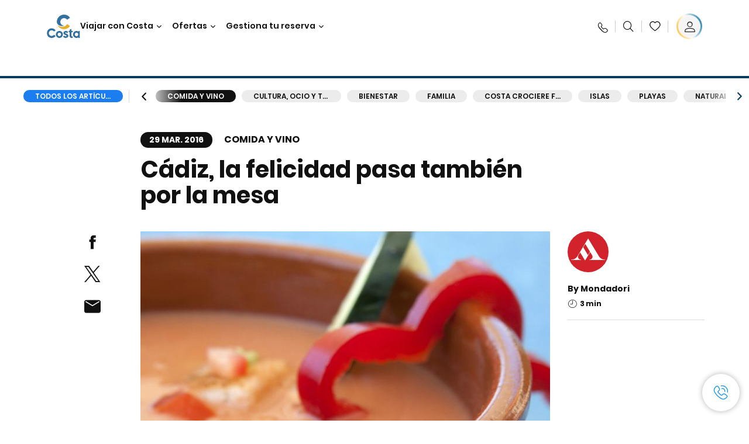

--- FILE ---
content_type: text/html;charset=utf-8
request_url: https://www.costacruceros.es/costa-club/magazine/comida-y-vino/cadiz-felicidad-mesa.html
body_size: 20723
content:

<!DOCTYPE html>
<html lang='es-ES'>
<head><script type="text/javascript" src="https://www.costacruceros.es/public/140061cf2da1780157856645f6e0ba9a84cba01cf403"  ></script><script defer="defer" type="text/javascript" src="https://rum.hlx.page/.rum/@adobe/helix-rum-js@%5E2/dist/rum-standalone.js" data-routing="env=prod,tier=publish,ams=Carnival Corporation"></script>
<link rel="shortcut icon" type="image/x-icon" href="/favicon.ico"/>
<link rel="icon" type="image/png" sizes="32x32" href="/favicon-32x32.png"/>
<link rel="icon" type="image/png" sizes="16x16" href="/favicon-16x16.png"/>
<meta name="viewport" content="width=device-width, initial-scale=1.0, user-scalable=0"/>
<meta http-equiv="content-type" content="text/html; charset=UTF-8"/>
<meta http-equiv="X-UA-Compatible" content="IE=edge"/>
<meta name="theme-color" content="#ffffff"/>
<title>Cádiz, la felicidad pasa también por la mesa | CostaClub</title>
<meta name="description" content="Exquisiteces culinarias que no te puedes perder en una de las ciudades más pintorescas y vivaces de Andalucía."/>
<link rel="canonical" href="https://www.costacruceros.es/costa-club/magazine/comida-y-vino/cadiz-felicidad-mesa.html"/>
<meta name="twitter:card" content="Summary"/>
<meta name="twitter:title" content="Cádiz, la felicidad pasa también por la mesa | CostaClub"/>
<meta name="twitter:description" content="Exquisiteces culinarias que no te puedes perder en una de las ciudades más pintorescas y vivaces de Andalucía."/>
<meta name="twitter:image" content="https://www.costacruceros.es/content/dam/costa/costa-magazine/article-images/1e98b6d/Cadice.jpg"/>
<meta name="twitter:pageUrl" content="https://www.costacruceros.es/costa-club/magazine/comida-y-vino/cadiz-felicidad-mesa.html"/>
<meta property="og:locale" content="es_ES"/>
<meta property="og:title" content="Cádiz, la felicidad pasa también por la mesa | CostaClub"/>
<meta property="og:description" content="Exquisiteces culinarias que no te puedes perder en una de las ciudades más pintorescas y vivaces de Andalucía."/>
<meta property="og:image" content="https://www.costacruceros.es/content/dam/costa/costa-magazine/article-images/1e98b6d/Cadice.jpg"/>
<meta property="og:url" content="https://www.costacruceros.es/costa-club/magazine/comida-y-vino/cadiz-felicidad-mesa.html"/>
<link rel="stylesheet" href="/etc.clientlibs/settings/wcm/designs/costa/explorebook/resources/main.20260128165204.css"/>
<script>
var configs = {
'urlPrefix': '/content/costa/master_website/es_ES',
'urlPrepend' : '',
'brand': 'costa',
'page': '/content/costa/master_website/es_ES/costa-club/magazine/food/cadiz-felicidad-mesa',
'template': 'costaClubArticlePage',
'pageName': 'costa:es_ES:costa-club:magazine:food:cadiz-felicidad-mesa',
'currencyMap': {"CHF":"CHF","EUR":"€","GBP":"£","DKK":"DKK","USD":"USD","SEK":"SEK","NOK":"NOK","INR":"₹","BRL":"R$","RUB":"₽"},
'legalServiceUrl': 'https://www.costacruceros.es/legal-information.legalContent.json',
'promoServiceUrl': 'https://www.costacruceros.es/promos.promoContent.json',
'searchResultsUrl': 'https://www.costacruceros.es/cruceros.html',
'locale': 'es_ES',
'countryCodes' : "",
'taxCurrencyCodes' : "EUR",
'userIdInAppCode' : "Adobe App",
'onboardCreditCurrencyCode' : "",
'agencyId' : "55353992",
'enableBitmovin': false,
'enableInfoVoucherOrCard': false,
'agencyIdsMapping' : {},
'apikey' : "",
'jsLibsPath': '/etc.clientlibs/settings/wcm/designs/costa/explorebook/resources/js/',
'disableAnalyticsCookieId': 'disableAnalyticsCookie',
'disablePerfCookieId': 'disablePerfCookie',
'countryOverride': false,
'loginCountryOverride':true,
'enableOccupancy': true,
'enableHeroTileVideoMobile': false,
'enableAudioDescription': false,
'apiTimeOut': 11,
'currencyLocale': 'it_IT',
'allowedQueryParams': [],
'accessibilitySeletedLabel': '',
'topLoyaltyTiers': '',
'currencySymbolPosition': 'right',
'countriesWithCurrency' :  {"default":{"currencyCode":"EUR","currencySymbol":"€","priceFormat":"it_IT"}},
'HSCRange' :  {"infant":3,"child":13},
'isDealPage': '',
'isPromoPage': '',
'dealCode': '',
'promoCode': '',
'loginPageURL' : 'https://www.costacruceros.es/login.html',
'enableTransparentHeader' : false,
'enableOffersByFare' : true,
'enablePaxByFare' : false,
'showHSCDisclaimer' : true,
'localEnableHeaderVariation' : false,
'roomRelease':'/api/v2/cruise/{cruise_id}/room/select',
'useAPIErrorMessage': true,
'lastSearchCookieDuration': 7,
'useBookingVariation': false,
'showContactIcon': true,
'enableStrikethroughPrices': false,
'restrictedVaxRuleCodes': ['1','51'],
'clubRestaurantTiers': ['Perla_Diamante'],
'excludedLocales': ['fi_FI','nl_NL'],
'shorexFallbackImage': '/content/dam/costa/costa-asset/Excursions/exc-fallback-b2c_00018967_mod2.jpg',
'mastercard3dsEnabled': false,
'ospeServiceUrl': 'https://webcb.costacrociere.it/rule',
'useNewCallbackApi': true,
'currentTimeZone': 'Europe/Madrid',
'enableKlarna': true,
'defaultPrefix': '+34',
'enablePriceSpace': false,
'disableDisqSealLink': false,
'disableGlobalHeaderShadow': false,
'globalHeaderOpacity': 80,
'heroOpacity': 40,
'inputCalendarFormat': 'DD/MM/YYYY',
'inputCalendarPlaceholder': 'dd/mm/yyyy',
'enableNewItineraryBestPrice': false,
'useCruiseBestPrice': true,
'enableSeaDestinations': true,
'enableSeaDestinationsMaps': true,
'enableSustainabilityVariation' : false,
'disableFavouriteIcon': false,
'enableNewFlow': true,
'useTariffForPackages': true,
'getCrmIdUrl': '/api/v2/costaservices/customer/email/search',
'enableNewLogInVariation': true,
'enableSetAvailableSchedulingTime': true,
'enableNewConsentsFlow': true,
'enableNewGrqVariation': false,
'costaErrorPageUrl' : 'https://www.costacruceros.es/costa-error-page.html',
'enableNewTileTransfer' : true,
'enableJakalaComponent' : true,
'bitMovinApiKey' : ""
};
var general = {
'country': 'ES',
'sectionLevelOne': 'es_ES',
'sectionLevelTwo': 'costa-club',
'sectionLevelThree': 'magazine',
'sectionLevelFour': 'food',
'pageName': 'costa:es_ES:costa-club:magazine:food:cadiz-felicidad-mesa',
'pageChannel': 'costa:es_ES:costa-club',
'pageHier': 'costa:es_ES:costa-club:magazine:food',
'languageSelected':'es',
'customCurrencyCode':'EUR',
'lastVisit':'03/2017',
'marinerID':'',
'loginStatus':'not-loggedin',
'memberLoyaltyLevel':''
};
var dtm_digitalData = {};
dtm_digitalData.general = general;
var userData = sessionStorage && sessionStorage.getItem('userData') ? JSON.parse(sessionStorage.getItem('userData')) : {};
if (userData && userData.mariner) {
window.dtm_digitalData.general.loginStatus = 'loggedin';
window.dtm_digitalData.general.memberLoyaltyLevel = userData.mariner.marinerLevel || '';
}
</script>
<script>
configs.templatePath = '/apps/costa/platform/templates/costaClubArticleTemplate';
</script>
<script>
configs.costaNewsletterInfo = 'https://www.costacruceros.es/newsletter.html';
configs.costaNewsletterInfoV2 = 'https://www.costacruceros.es/newsletterV2.html';
</script>
<script>
configs.popup = 'https://www.costacruceros.es/alerts.popup.json';
</script>
<script>
configs.srpFilters = {};
configs.forcedSrpUrl = '';
configs.hideWCBBouble = '';
configs.disableCBWSchedule = {};
configs.enableCbTypeSMS = false;
</script>
<script>
if ( !dtm_digitalData.costaClub ) dtm_digitalData.costaClub = {};
dtm_digitalData.costaClub.section = 'blog';
if ( dtm_digitalData.costaClub.section && dtm_digitalData.costaClub.section === "blog" ){
dtm_digitalData.costaClub.categoryName = 'Comida_y_vino';
dtm_digitalData.costaClub.postTitle = 'Cádiz,_la_felicidad_pasa_también_por_la_mesa';
}
</script>
<link rel="alternate" hreflang="es-ar"/>
<link rel="alternate" href="https://www.costacruceros.es/costa-club/magazine/comida-y-vino/cadiz-felicidad-mesa.html" hreflang="es-es"/>
<script data-desc="Namespace object">
var SRData = { components: { data: [] }, legalContent: [], promoContent: [] };
var amp;
</script>
<script type="text/javascript" src="https://js-cdn.dynatrace.com/jstag/17b5f144af0/bf28529ejz/fffb080fab724d10_complete.js" crossorigin="anonymous"></script>
<script>
(function() {
var did = configs.disableAnalyticsCookieId, d = decodeURIComponent, cs = document.cookie.split('; ').map(function(c){ return c.split('=')}).reduce(function(a,v){ try {a[v[0]] = JSON.parse(d(v[1]));} catch(e) {a[v[0]] = d(v[1]);} return a;}, {});
(did !== '' && (cs[did] === false || cs[did] === 'false'))  ? console.log('analytics disabled by user') : document.write('<script src="\/\/assets.adobedtm.com\/launch\u002DEN2b2f72424b524f429ae00270b4e77437.min.js" async></' + 'script>');
})();
</script>
<noscript>
</noscript>
<style id="antiClickjack">
body {
display: none !important;
}
</style>
<script>
if (self === top) {
var antiClickjack = document.getElementById("antiClickjack");
antiClickjack.parentNode.removeChild(antiClickjack);
} else {
top.location = self.location;
}
</script>

<script>(window.BOOMR_mq=window.BOOMR_mq||[]).push(["addVar",{"rua.upush":"false","rua.cpush":"false","rua.upre":"false","rua.cpre":"false","rua.uprl":"false","rua.cprl":"false","rua.cprf":"false","rua.trans":"","rua.cook":"false","rua.ims":"false","rua.ufprl":"false","rua.cfprl":"false","rua.isuxp":"false","rua.texp":"norulematch","rua.ceh":"false","rua.ueh":"false","rua.ieh.st":"0"}]);</script>
                              <script>!function(a){var e="https://s.go-mpulse.net/boomerang/",t="addEventListener";if("False"=="True")a.BOOMR_config=a.BOOMR_config||{},a.BOOMR_config.PageParams=a.BOOMR_config.PageParams||{},a.BOOMR_config.PageParams.pci=!0,e="https://s2.go-mpulse.net/boomerang/";if(window.BOOMR_API_key="7PARE-YKFQD-NXVM6-2BL77-BXS38",function(){function n(e){a.BOOMR_onload=e&&e.timeStamp||(new Date).getTime()}if(!a.BOOMR||!a.BOOMR.version&&!a.BOOMR.snippetExecuted){a.BOOMR=a.BOOMR||{},a.BOOMR.snippetExecuted=!0;var i,_,o,r=document.createElement("iframe");if(a[t])a[t]("load",n,!1);else if(a.attachEvent)a.attachEvent("onload",n);r.src="javascript:void(0)",r.title="",r.role="presentation",(r.frameElement||r).style.cssText="width:0;height:0;border:0;display:none;",o=document.getElementsByTagName("script")[0],o.parentNode.insertBefore(r,o);try{_=r.contentWindow.document}catch(O){i=document.domain,r.src="javascript:var d=document.open();d.domain='"+i+"';void(0);",_=r.contentWindow.document}_.open()._l=function(){var a=this.createElement("script");if(i)this.domain=i;a.id="boomr-if-as",a.src=e+"7PARE-YKFQD-NXVM6-2BL77-BXS38",BOOMR_lstart=(new Date).getTime(),this.body.appendChild(a)},_.write("<bo"+'dy onload="document._l();">'),_.close()}}(),"".length>0)if(a&&"performance"in a&&a.performance&&"function"==typeof a.performance.setResourceTimingBufferSize)a.performance.setResourceTimingBufferSize();!function(){if(BOOMR=a.BOOMR||{},BOOMR.plugins=BOOMR.plugins||{},!BOOMR.plugins.AK){var e=""=="true"?1:0,t="",n="clpsxhyxyydcq2l4k2cq-f-3bdb2edfe-clientnsv4-s.akamaihd.net",i="false"=="true"?2:1,_={"ak.v":"39","ak.cp":"185826","ak.ai":parseInt("406814",10),"ak.ol":"0","ak.cr":9,"ak.ipv":4,"ak.proto":"h2","ak.rid":"19867822","ak.r":37607,"ak.a2":e,"ak.m":"dsca","ak.n":"essl","ak.bpcip":"18.223.43.0","ak.cport":60354,"ak.gh":"23.198.5.23","ak.quicv":"","ak.tlsv":"tls1.3","ak.0rtt":"","ak.0rtt.ed":"","ak.csrc":"-","ak.acc":"","ak.t":"1769756293","ak.ak":"hOBiQwZUYzCg5VSAfCLimQ==sf3g7dqLmDKmWQb3ADAyt4HQJJWG7hkVTuu/N4jQX5BC0kdWmLUGpcdZ+UsMiDiiPlrpeMBJDjdojgaA3tyj7aaSdrAwfWzZXVzcOOiXWYvCElB+d4jK/F8aSEp41TGsKr2PilwnKHGk0s/RNV6BdAxU4dE1dV5Z2EQ1nEox/kx1A1WtP/LzS3BJs31qXGuz9TJ6sDUA3Y68+DXpYKA3fJIn7zZxLYEF6/eq/Xr7f9l+gnwuJ2juAehSpJdkBkMlkhqJelCWzqqFmOGxiE6fUmGpMD4Fi9r9Y+lDZx843AAw3XrQaGBsbbJi0wC7axmaiZ3WynP1TOTCPV37+TAouc4cuAxV9guTf12c1eoJX1qzDvbjTWZjTV6Y3YFhjIUiPt+QEdi0csoP/wiIwI7WxUKFke0ugbOcd4VR+Pw3vaw=","ak.pv":"308","ak.dpoabenc":"","ak.tf":i};if(""!==t)_["ak.ruds"]=t;var o={i:!1,av:function(e){var t="http.initiator";if(e&&(!e[t]||"spa_hard"===e[t]))_["ak.feo"]=void 0!==a.aFeoApplied?1:0,BOOMR.addVar(_)},rv:function(){var a=["ak.bpcip","ak.cport","ak.cr","ak.csrc","ak.gh","ak.ipv","ak.m","ak.n","ak.ol","ak.proto","ak.quicv","ak.tlsv","ak.0rtt","ak.0rtt.ed","ak.r","ak.acc","ak.t","ak.tf"];BOOMR.removeVar(a)}};BOOMR.plugins.AK={akVars:_,akDNSPreFetchDomain:n,init:function(){if(!o.i){var a=BOOMR.subscribe;a("before_beacon",o.av,null,null),a("onbeacon",o.rv,null,null),o.i=!0}return this},is_complete:function(){return!0}}}}()}(window);</script></head>
<body><div id="root"></div>
<!-- Costa callback Container Start-->
<div id="oSPe_callback_container"></div>
<!-- Costa callback Container End-->
<!-- WCMMODE VAR -->
<!-- Header -->
<header>
<div class="alert-header-wrapper">
<!-- SDI include (path: /content/costa/master_website/es_ES/_jcr_content/globalHeader/globalHeader.nocachecdi.html, resourceType: /apps/costa/platform/components/content/costaGlobalHeader) -->











    
    
        
        <div class="react-component costaGlobalHeader" id="globalHeader" data-id="0667844921382728" data-type="costaGlobalHeader">
            
            	
            
            <script>
                SRData.components.data.push({"type":"costaGlobalHeader","id":"0667844921382728","attributes":{"childComponents":[{"type":"costaClubDrawer","id":"1769679698267","attributes":{"loaderPath":"/content/dam/costa/inventory-assets/yellow_loader_round_bg_white20220208.gif","buttonText":"C|Club login","loggedButtonText":"Hola, {{firstName}}","drawerImage":"/content/dam/costa/costa-asset/new-costaclub/tierImages/CClubNotLogged.svg","disableTrimButton":false,"enableQueryParam":true,"welcomeLabel":"Bienvenido","dataContractAPI":"https://www.costacruceros.es/alerts.drawerLogin.json","editProfile":{"label":"Modificar Perfil","url":"https://www.costacruceros.es/c-club.html","isExternal":false},"viewProfile":{"label":"Mi perfil","url":"https://www.costacruceros.es/c-club.html","isExternal":false},"labels":{"logoutLabel":"Cerrar sesión","pointLabel":"punto","pointsLabel":"puntos","loggedTitle":"Hola, {{clubName}}:","loginWelcomeMsg":"Consigue hasta un 20% de descuento en muchísimos cruceros y hasta el 50% en los productos y servicios a bordo","systemErrorLabel":"¡Ups! Se ha producido un error {{apiMessage}}","loggedDisclaimer":"<p>Como socio C|Club {{tier}} puedes disfrutar de muchas ventajas en MyCosta</p>\r\n","optionalSubtitleMsg":"<p>¡Accediendo a tu cuenta al menos 4 veces al mes obtendrás <b>200 puntos!</b></p>\r\n","newLoggedDiscountMsg":"<p>Como socio C|Club {{tier}}, puedes obtener hasta un {{discountPercentage}} de descuento y muchas más ventajas en MyCosta</p>\r\n","cardNumberLabel":"<p>Socio C|Club N° <b>{{cardNumber}}</b></p>\r\n"}},"meta":{"render":"dynamic"}},{"type":"globalSearchBarV2","id":"1769679698267","attributes":{"icon":"","adaSearchLabel":"Buscar","searchLabel":"Buscar","lookingForLabel":"¿Buscas algo concreto?","searchPlaceholder":"Escribe aquí","resultsLabel":"{{minNumber}} de {{maxNumber}} resultados","disableTrimButton":false,"siteKey":"f6704f2f5a9ff4e4111b6d3fc8bffea4","searchTipDesc":["Utiliza menos palabras","Comprueba que está bien escrito","Intenta usar palabras diferentes"],"searchTipCopy":"Consejos","noResultsFound":"No se han encontrado resultados para {searchText}","resultsPerPage":10,"resultsPerPreview":2,"viewResultsCta":{"label":"Ver todos los resultados","url":"https://www.costacruceros.es/globalsearch.html","isExternal":false}},"meta":{"render":"dynamic"}}],"menuText":"Menu","closeButtonText":"Cerra","disableTrimButton":false,"navigationItems":[{"globalNavigationTitle":"Destinos","data":{"firstColumnList":[{"type":"title","title":"¿DÓNDE QUIERES QUE TE LLEVEMOS?"},{"type":"cta","ctaLink":{"label":"Mediterráneo","url":"https://www.costacruceros.es/destinos/mediterraneo.html","isExternal":false},"blueLink":false},{"type":"cta","ctaLink":{"label":"Minicruceros","url":"https://www.costacruceros.es/destinos/minicruceros.html","isExternal":false},"blueLink":false},{"type":"cta","ctaLink":{"label":"Norte de Europa y Fiordos","url":"https://www.costacruceros.es/destinos/norte-de-europa.html","isExternal":false},"blueLink":false},{"type":"cta","ctaLink":{"label":"Islas Canarias y Costa de África","url":"https://www.costacruceros.es/destinos/islas-canarias.html","isExternal":false},"tag":"Nuevo","blueLink":false},{"type":"cta","ctaLink":{"label":"Caribe y Antillas","url":"https://www.costacruceros.es/destinos/caribe.html","isExternal":false},"blueLink":false},{"type":"cta","ctaLink":{"label":"Sudamérica","url":"https://www.costacruceros.es/destinos/america-del-sur.html","isExternal":false},"blueLink":false},{"type":"cta","ctaLink":{"label":"Dubái y Oriente Medio","url":"https://www.costacruceros.es/destinos/dubai-y-emiratos-arabes.html","isExternal":false},"blueLink":false}],"secondColumnList":[{"type":"cta","ctaLink":{"label":"Cruceros Oceánicos ","url":"https://www.costacruceros.es/destinos/transatlanticos.html","isExternal":false},"blueLink":false},{"type":"cta","ctaLink":{"label":"Cruceros Especiales ","url":"https://www.costacruceros.es/destinos/cruceros-especiales.html","isExternal":false},"blueLink":false},{"type":"cta","ctaLink":{"label":"Vuelta al Mundo","url":"https://www.costacruceros.es/destinos/vuelta-al-mundo.html","isExternal":false},"blueLink":false},{"type":"cta","ctaLink":{"label":"Asia","url":"https://www.costacruceros.es/destinos/asia.html","isExternal":false},"blueLink":false},{"type":"cta","ctaLink":{"label":"Explora todos los destinos","url":"https://www.costacruceros.es/destinos.html","isExternal":false},"blueLink":true},{"type":"separator"},{"type":"cta","ctaLink":{"label":"Cruceros 2026","url":"https://www.costacruceros.es/cruceros-2026.html","isExternal":false},"blueLink":false},{"type":"cta","ctaLink":{"label":"Cruceros por estación","url":"https://www.costacruceros.es/cruceros-por-estaciones.html","isExternal":false},"blueLink":false},{"type":"cta","ctaLink":{"label":"Live Your Wonder","url":"https://www.costacruceros.es/la-experiencia/live-your-wonder.html","isExternal":false},"blueLink":true}],"thirdColumnList":[{"type":"title","title":"DESCUBRE"},{"type":"cta","ctaLink":{"label":"Todos los puertos","url":"https://www.costacruceros.es/puertos.html","isExternal":false},"blueLink":false},{"type":"cta","ctaLink":{"label":"Todos los países/regiones","url":"https://www.costacruceros.es/paises.html","isExternal":false},"blueLink":false},{"type":"cta","ctaLink":{"label":"Todos los Sea Destinations","url":"https://www.costacruceros.es/sea-destinations.html","isExternal":false},"tag":"Novedad","blueLink":false}],"itemImage":{"showMobileCta":false,"ctaLink":{"isExternal":false},"image":{},"ctaMobileLink":{"isExternal":false}},"isCarousel":false,"isManageBooking":false},"isJustLink":false,"linkUrl":{"isExternal":false},"desktopNavigationTitle":"Viajar con Costa","desktopSubtitle":"El mundo te está esperando","blockImage":"/content/dam/costa/costa-asset/digital-contents/2024/new-navigation-menu/Immagine_EP_menu_Destinazioni_Gi-674326507_240x240x.jpg"},{"globalNavigationTitle":"Experiencias ","data":{"firstColumnList":[{"type":"title","title":"UN CRUCERO COSTA ES"},{"type":"cta","ctaLink":{"label":"Land Experiences","url":"https://www.costacruceros.es/excursions.html","isExternal":false},"tag":"Novedad","blueLink":false},{"type":"cta","ctaLink":{"label":"Restaurantes","url":"https://www.costacruceros.es/la-experiencia/restauracion.html","isExternal":false},"blueLink":false},{"type":"cta","ctaLink":{"label":"Sostenibilidad","url":"https://www.costacruceros.es/la-experiencia/sostenibilidad.html","isExternal":false},"blueLink":false},{"type":"cta","ctaLink":{"label":"Diversión","url":"https://www.costacruceros.es/la-experiencia/entretenimiento.html","isExternal":false},"blueLink":false},{"type":"cta","ctaLink":{"label":"Deporte, SPA y bienestar","url":"https://www.costacruceros.es/la-experiencia/spa.html","isExternal":false},"blueLink":false},{"type":"cta","ctaLink":{"label":"Tu camarote","url":"https://www.costacruceros.es/la-experiencia/camarotes.html","isExternal":false},"blueLink":false},{"type":"cta","ctaLink":{"label":"Tiendas y compras","url":"https://www.costacruceros.es/la-experiencia/tiendas-a-bordo.html","isExternal":false},"blueLink":false},{"type":"cta","ctaLink":{"label":"Todas las experiencias","url":"https://www.costacruceros.es/la-experiencia.html","isExternal":false},"blueLink":true}],"secondColumnList":[{"type":"title","title":"LAS VACACIONES IDEALES"},{"type":"cta","ctaLink":{"label":"Familia","url":"https://www.costacruceros.es/ofertas/cruceros-familia.html","isExternal":false},"blueLink":false},{"type":"cta","ctaLink":{"label":"Luna de miel","url":"https://www.costacruceros.es/luna-de-miel.html","isExternal":false},"blueLink":false},{"type":"cta","ctaLink":{"label":"Grupos y trabajo","url":"https://www.costacruceros.es/costa-colectivos.html","isExternal":false},"blueLink":false},{"type":"cta","ctaLink":{"label":"Viajar sin barreras","url":"https://www.costacruceros.es/la-experiencia/cruceros-para-personas-con-discapacidad.html","isExternal":false},"blueLink":false},{"type":"cta","ctaLink":{"label":"Cruceros desde España","url":"https://www.costacruceros.es/cruceros-desde-espana.html","isExternal":false},"blueLink":false},{"type":"cta","ctaLink":{"label":"Cruceros con vuelo","url":"https://www.costacruceros.es/crucero-vuelo-incluido.html","isExternal":false},"blueLink":false},{"type":"cta","ctaLink":{"label":"Cruceros para todos","url":"https://www.costacruceros.es/cruceros-para-todos.html","isExternal":false},"blueLink":true}],"thirdColumnList":[{"type":"title","title":"¿QUÉ NECESITO SABER ANTES DE EMBARCAR?"},{"type":"cta","ctaLink":{"label":"¿Qué incluyen nuestras tarifas?","url":"https://www.costacruceros.es/la-experiencia/nuevas-tarifas.html","isExternal":false},"blueLink":false},{"type":"cta","ctaLink":{"label":"Qué meter en la maleta","url":"https://www.costacruceros.es/la-experiencia/servicios/equipaje.html","isExternal":false},"blueLink":false},{"type":"cta","ctaLink":{"label":"Internet y wifi","url":"https://www.costacruceros.es/la-experiencia/servicios/wifi.html","isExternal":false},"blueLink":false},{"type":"cta","ctaLink":{"label":"APP Costa","url":"https://www.costacruceros.es/app.html","isExternal":false},"blueLink":false},{"type":"cta","ctaLink":{"label":"Seguridad a bordo","url":"https://www.costacruceros.es/recomencemos-juntos/tu-salud-abordo.html","isExternal":false},"blueLink":false}],"itemImage":{"showMobileCta":false,"ctaLink":{"isExternal":false},"image":{},"ctaMobileLink":{"isExternal":false}},"isCarousel":false,"isManageBooking":false},"isJustLink":false,"linkUrl":{"isExternal":false},"desktopNavigationTitle":"Viajar con Costa","desktopSubtitle":"Una nueva forma de viajar","blockImage":"/content/dam/costa/costa-asset/digital-contents/2024/new-navigation-menu/Immagine_EP_menu_Esperienze_Gi-1427603601_240x240x.jpg"},{"globalNavigationTitle":"Barcos","data":{"items":[{"url":"https://www.costacruceros.es/barcos/serena.html","label":"Costa Serena","image":{"alt":"","0":{"1x":"/content/dam/costa/costa-asset/digital-contents/2025/serena-pop/C524_img_serena_pop_546x546.jpg.image.273.273.low.jpg","2x":"/content/dam/costa/costa-asset/digital-contents/2025/serena-pop/C524_img_serena_pop_546x546.jpg.image.546.546.low.jpg","aspectRatio":1.0},"376":{"1x":"/content/dam/costa/costa-asset/digital-contents/2025/serena-pop/C524_img_serena_pop_546x546.jpg.image.273.273.medium.jpg","2x":"/content/dam/costa/costa-asset/digital-contents/2025/serena-pop/C524_img_serena_pop_546x546.jpg.image.546.546.medium.jpg","aspectRatio":1.0},"769":{"1x":"/content/dam/costa/costa-asset/digital-contents/2025/serena-pop/C524_img_serena_pop_546x546.jpg.image.273.273.high.jpg","2x":"/content/dam/costa/costa-asset/digital-contents/2025/serena-pop/C524_img_serena_pop_546x546.jpg.image.546.546.high.jpg","aspectRatio":1.0}}},{"url":"https://www.costacruceros.es/barcos/smeralda.html","label":"Costa Smeralda","image":{"alt":"","0":{"1x":"/content/dam/costa/costa-asset/digital-contents/2024/new-navigation-menu/navi/C524_Immagine_card_Costa_Smeralda_546x546.jpg.image.273.273.low.jpg","2x":"/content/dam/costa/costa-asset/digital-contents/2024/new-navigation-menu/navi/C524_Immagine_card_Costa_Smeralda_546x546.jpg.image.546.546.low.jpg","aspectRatio":1.0},"376":{"1x":"/content/dam/costa/costa-asset/digital-contents/2024/new-navigation-menu/navi/C524_Immagine_card_Costa_Smeralda_546x546.jpg.image.273.273.medium.jpg","2x":"/content/dam/costa/costa-asset/digital-contents/2024/new-navigation-menu/navi/C524_Immagine_card_Costa_Smeralda_546x546.jpg.image.546.546.medium.jpg","aspectRatio":1.0},"769":{"1x":"/content/dam/costa/costa-asset/digital-contents/2024/new-navigation-menu/navi/C524_Immagine_card_Costa_Smeralda_546x546.jpg.image.273.273.high.jpg","2x":"/content/dam/costa/costa-asset/digital-contents/2024/new-navigation-menu/navi/C524_Immagine_card_Costa_Smeralda_546x546.jpg.image.546.546.high.jpg","aspectRatio":1.0}}},{"url":"https://www.costacruceros.es/barcos/toscana.html","label":"Costa Toscana","image":{"alt":"","0":{"1x":"/content/dam/costa/costa-asset/digital-contents/2024/new-navigation-menu/navi/C524_Immagine_card_Costa_Toscana_546x546.jpg.image.273.273.low.jpg","2x":"/content/dam/costa/costa-asset/digital-contents/2024/new-navigation-menu/navi/C524_Immagine_card_Costa_Toscana_546x546.jpg.image.546.546.low.jpg","aspectRatio":1.0},"376":{"1x":"/content/dam/costa/costa-asset/digital-contents/2024/new-navigation-menu/navi/C524_Immagine_card_Costa_Toscana_546x546.jpg.image.273.273.medium.jpg","2x":"/content/dam/costa/costa-asset/digital-contents/2024/new-navigation-menu/navi/C524_Immagine_card_Costa_Toscana_546x546.jpg.image.546.546.medium.jpg","aspectRatio":1.0},"769":{"1x":"/content/dam/costa/costa-asset/digital-contents/2024/new-navigation-menu/navi/C524_Immagine_card_Costa_Toscana_546x546.jpg.image.273.273.high.jpg","2x":"/content/dam/costa/costa-asset/digital-contents/2024/new-navigation-menu/navi/C524_Immagine_card_Costa_Toscana_546x546.jpg.image.546.546.high.jpg","aspectRatio":1.0}}},{"url":"https://www.costacruceros.es/barcos/deliziosa.html","label":"Costa Deliziosa","image":{"alt":"","0":{"1x":"/content/dam/costa/costa-asset/digital-contents/2024/new-navigation-menu/navi/C524_Immagine_card_Costa_Deliziosa_546x546.jpg.image.273.273.low.jpg","2x":"/content/dam/costa/costa-asset/digital-contents/2024/new-navigation-menu/navi/C524_Immagine_card_Costa_Deliziosa_546x546.jpg.image.546.546.low.jpg","aspectRatio":1.0},"376":{"1x":"/content/dam/costa/costa-asset/digital-contents/2024/new-navigation-menu/navi/C524_Immagine_card_Costa_Deliziosa_546x546.jpg.image.273.273.medium.jpg","2x":"/content/dam/costa/costa-asset/digital-contents/2024/new-navigation-menu/navi/C524_Immagine_card_Costa_Deliziosa_546x546.jpg.image.546.546.medium.jpg","aspectRatio":1.0},"769":{"1x":"/content/dam/costa/costa-asset/digital-contents/2024/new-navigation-menu/navi/C524_Immagine_card_Costa_Deliziosa_546x546.jpg.image.273.273.high.jpg","2x":"/content/dam/costa/costa-asset/digital-contents/2024/new-navigation-menu/navi/C524_Immagine_card_Costa_Deliziosa_546x546.jpg.image.546.546.high.jpg","aspectRatio":1.0}}},{"url":"https://www.costacruceros.es/barcos/diadema.html","label":"Costa Diadema","image":{"alt":"","0":{"1x":"/content/dam/costa/costa-asset/digital-contents/2024/new-navigation-menu/navi/C524_Immagine_card_Costa_Diadema_546x546.jpg.image.273.273.low.jpg","2x":"/content/dam/costa/costa-asset/digital-contents/2024/new-navigation-menu/navi/C524_Immagine_card_Costa_Diadema_546x546.jpg.image.546.546.low.jpg","aspectRatio":1.0},"376":{"1x":"/content/dam/costa/costa-asset/digital-contents/2024/new-navigation-menu/navi/C524_Immagine_card_Costa_Diadema_546x546.jpg.image.273.273.medium.jpg","2x":"/content/dam/costa/costa-asset/digital-contents/2024/new-navigation-menu/navi/C524_Immagine_card_Costa_Diadema_546x546.jpg.image.546.546.medium.jpg","aspectRatio":1.0},"769":{"1x":"/content/dam/costa/costa-asset/digital-contents/2024/new-navigation-menu/navi/C524_Immagine_card_Costa_Diadema_546x546.jpg.image.273.273.high.jpg","2x":"/content/dam/costa/costa-asset/digital-contents/2024/new-navigation-menu/navi/C524_Immagine_card_Costa_Diadema_546x546.jpg.image.546.546.high.jpg","aspectRatio":1.0}}},{"url":"https://www.costacruceros.es/barcos/fascinosa.html","label":"Costa Fascinosa","image":{"alt":"","0":{"1x":"/content/dam/costa/costa-asset/digital-contents/2024/new-navigation-menu/navi/C524_Immagine_card_Costa_Fascinosa_546x546.jpg.image.273.273.low.jpg","2x":"/content/dam/costa/costa-asset/digital-contents/2024/new-navigation-menu/navi/C524_Immagine_card_Costa_Fascinosa_546x546.jpg.image.546.546.low.jpg","aspectRatio":1.0},"376":{"1x":"/content/dam/costa/costa-asset/digital-contents/2024/new-navigation-menu/navi/C524_Immagine_card_Costa_Fascinosa_546x546.jpg.image.273.273.medium.jpg","2x":"/content/dam/costa/costa-asset/digital-contents/2024/new-navigation-menu/navi/C524_Immagine_card_Costa_Fascinosa_546x546.jpg.image.546.546.medium.jpg","aspectRatio":1.0},"769":{"1x":"/content/dam/costa/costa-asset/digital-contents/2024/new-navigation-menu/navi/C524_Immagine_card_Costa_Fascinosa_546x546.jpg.image.273.273.high.jpg","2x":"/content/dam/costa/costa-asset/digital-contents/2024/new-navigation-menu/navi/C524_Immagine_card_Costa_Fascinosa_546x546.jpg.image.546.546.high.jpg","aspectRatio":1.0}}},{"url":"https://www.costacruceros.es/barcos/favolosa.html","label":"Costa Favolosa","image":{"alt":"","0":{"1x":"/content/dam/costa/costa-asset/digital-contents/2024/new-navigation-menu/navi/C524_Immagine_card_Costa_Favolosa_546x546.jpg.image.273.273.low.jpg","2x":"/content/dam/costa/costa-asset/digital-contents/2024/new-navigation-menu/navi/C524_Immagine_card_Costa_Favolosa_546x546.jpg.image.546.546.low.jpg","aspectRatio":1.0},"376":{"1x":"/content/dam/costa/costa-asset/digital-contents/2024/new-navigation-menu/navi/C524_Immagine_card_Costa_Favolosa_546x546.jpg.image.273.273.medium.jpg","2x":"/content/dam/costa/costa-asset/digital-contents/2024/new-navigation-menu/navi/C524_Immagine_card_Costa_Favolosa_546x546.jpg.image.546.546.medium.jpg","aspectRatio":1.0},"769":{"1x":"/content/dam/costa/costa-asset/digital-contents/2024/new-navigation-menu/navi/C524_Immagine_card_Costa_Favolosa_546x546.jpg.image.273.273.high.jpg","2x":"/content/dam/costa/costa-asset/digital-contents/2024/new-navigation-menu/navi/C524_Immagine_card_Costa_Favolosa_546x546.jpg.image.546.546.high.jpg","aspectRatio":1.0}}},{"url":"https://www.costacruceros.es/barcos/fortuna.html","label":"Costa Fortuna","image":{"alt":"","0":{"1x":"/content/dam/costa/costa-asset/digital-contents/2024/new-navigation-menu/navi/C524_Immagine_card_Costa_Fortuna_546x546.jpg.image.273.273.low.jpg","2x":"/content/dam/costa/costa-asset/digital-contents/2024/new-navigation-menu/navi/C524_Immagine_card_Costa_Fortuna_546x546.jpg.image.546.546.low.jpg","aspectRatio":1.0},"376":{"1x":"/content/dam/costa/costa-asset/digital-contents/2024/new-navigation-menu/navi/C524_Immagine_card_Costa_Fortuna_546x546.jpg.image.273.273.medium.jpg","2x":"/content/dam/costa/costa-asset/digital-contents/2024/new-navigation-menu/navi/C524_Immagine_card_Costa_Fortuna_546x546.jpg.image.546.546.medium.jpg","aspectRatio":1.0},"769":{"1x":"/content/dam/costa/costa-asset/digital-contents/2024/new-navigation-menu/navi/C524_Immagine_card_Costa_Fortuna_546x546.jpg.image.273.273.high.jpg","2x":"/content/dam/costa/costa-asset/digital-contents/2024/new-navigation-menu/navi/C524_Immagine_card_Costa_Fortuna_546x546.jpg.image.546.546.high.jpg","aspectRatio":1.0}}},{"url":"https://www.costacruceros.es/barcos/pacifica.html","label":"Costa Pacifica","image":{"alt":"","0":{"1x":"/content/dam/costa/costa-asset/digital-contents/2024/new-navigation-menu/navi/C524_Immagine_card_Costa_Pacifica_546x546.jpg.image.273.273.low.jpg","2x":"/content/dam/costa/costa-asset/digital-contents/2024/new-navigation-menu/navi/C524_Immagine_card_Costa_Pacifica_546x546.jpg.image.546.546.low.jpg","aspectRatio":1.0},"376":{"1x":"/content/dam/costa/costa-asset/digital-contents/2024/new-navigation-menu/navi/C524_Immagine_card_Costa_Pacifica_546x546.jpg.image.273.273.medium.jpg","2x":"/content/dam/costa/costa-asset/digital-contents/2024/new-navigation-menu/navi/C524_Immagine_card_Costa_Pacifica_546x546.jpg.image.546.546.medium.jpg","aspectRatio":1.0},"769":{"1x":"/content/dam/costa/costa-asset/digital-contents/2024/new-navigation-menu/navi/C524_Immagine_card_Costa_Pacifica_546x546.jpg.image.273.273.high.jpg","2x":"/content/dam/costa/costa-asset/digital-contents/2024/new-navigation-menu/navi/C524_Immagine_card_Costa_Pacifica_546x546.jpg.image.546.546.high.jpg","aspectRatio":1.0}}},{"url":"https://www.costacruceros.es/barcos.html","label":"Todos los barcos","image":{"alt":"","0":{"1x":"/content/dam/costa/costa-asset/digital-contents/2024/new-navigation-menu/navi/00019400_C524_Costa_tutti_Navi_546x546_v2.jpg.image.273.273.low.jpg","2x":"/content/dam/costa/costa-asset/digital-contents/2024/new-navigation-menu/navi/00019400_C524_Costa_tutti_Navi_546x546_v2.jpg.image.546.546.low.jpg","aspectRatio":1.0},"376":{"1x":"/content/dam/costa/costa-asset/digital-contents/2024/new-navigation-menu/navi/00019400_C524_Costa_tutti_Navi_546x546_v2.jpg.image.273.273.medium.jpg","2x":"/content/dam/costa/costa-asset/digital-contents/2024/new-navigation-menu/navi/00019400_C524_Costa_tutti_Navi_546x546_v2.jpg.image.546.546.medium.jpg","aspectRatio":1.0},"769":{"1x":"/content/dam/costa/costa-asset/digital-contents/2024/new-navigation-menu/navi/00019400_C524_Costa_tutti_Navi_546x546_v2.jpg.image.273.273.high.jpg","2x":"/content/dam/costa/costa-asset/digital-contents/2024/new-navigation-menu/navi/00019400_C524_Costa_tutti_Navi_546x546_v2.jpg.image.546.546.high.jpg","aspectRatio":1.0}}},{"url":"https://www.costacruceros.es/barcos/webcam.html","label":"Webcam","image":{"alt":"","0":{"1x":"/content/dam/costa/costa-asset/digital-contents/2024/new-navigation-menu/navi/tablet_costa-crociere-webcam_gi-487592620.jpg.image.273.273.low.jpg","2x":"/content/dam/costa/costa-asset/digital-contents/2024/new-navigation-menu/navi/tablet_costa-crociere-webcam_gi-487592620.jpg.image.546.546.low.jpg","aspectRatio":1.0},"376":{"1x":"/content/dam/costa/costa-asset/digital-contents/2024/new-navigation-menu/navi/tablet_costa-crociere-webcam_gi-487592620.jpg.image.273.273.medium.jpg","2x":"/content/dam/costa/costa-asset/digital-contents/2024/new-navigation-menu/navi/tablet_costa-crociere-webcam_gi-487592620.jpg.image.546.546.medium.jpg","aspectRatio":1.0},"769":{"1x":"/content/dam/costa/costa-asset/digital-contents/2024/new-navigation-menu/navi/tablet_costa-crociere-webcam_gi-487592620.jpg.image.273.273.high.jpg","2x":"/content/dam/costa/costa-asset/digital-contents/2024/new-navigation-menu/navi/tablet_costa-crociere-webcam_gi-487592620.jpg.image.546.546.high.jpg","aspectRatio":1.0}}}],"isCarousel":true,"isManageBooking":false},"isJustLink":false,"linkUrl":{"isExternal":false},"desktopNavigationTitle":"Viajar con Costa","desktopSubtitle":"Imagina que ya estás a bordo ","blockImage":"/content/dam/costa/costa-asset/digital-contents/2024/new-navigation-menu/Immagine_EP_menu_Navi_00017837_240x240x.jpg"},{"globalNavigationTitle":"Ofertas","data":{"firstColumnList":[{"type":"title","title":"OFERTAS ESPECIALES"},{"type":"cta","ctaLink":{"label":"Promo Todo Incluido","url":"https://www.costacruceros.es/ofertas/promo-todo-incluido.html","isExternal":false},"tag":"Nuevo","blueLink":false},{"type":"cta","ctaLink":{"label":"Última hora","url":"https://www.costacruceros.es/ofertas/ultima-hora.html","isExternal":false},"blueLink":false},{"type":"cta","ctaLink":{"label":"Cruceros con Sabor Español","url":"https://www.costacruceros.es/ofertas/cruceros-con-sabor-espanol.html","isExternal":false},"blueLink":false},{"type":"cta","ctaLink":{"label":"Cruceros para familias","url":"https://www.costacruceros.es/ofertas/cruceros-familia.html","isExternal":false},"blueLink":false},{"type":"cta","ctaLink":{"label":"Especial Singles","url":"https://www.costacruceros.es/cruceros-para-solteros.html","isExternal":false},"blueLink":false},{"type":"cta","ctaLink":{"label":"Descubre todas las ofertas","url":"https://www.costacruceros.es/ofertas.html","isExternal":false},"blueLink":true},{"type":"cta","ctaLink":{"label":"Paquete Excursiones","url":"https://www.costacruceros.es/activity-types/excursions-myexplorations.html","isExternal":false},"tag":"Nuevo","blueLink":false},{"type":"cta","ctaLink":{"label":"Paquete Bebidas","url":"https://www.costacruceros.es/la-experiencia/paquetes-de-bebidas.html","isExternal":false},"blueLink":false}],"secondColumnList":[{"type":"title","title":"OFERTAS COSTA CLUB"},{"type":"cta","ctaLink":{"label":"Descuentos de hasta el 20%","url":"https://www.costacruceros.es/cruceros.html?page=1#start=0&soldOut=false&sort=departDate%20asc,price_EUR_anonymous%20asc&group.sort=departDate%20asc,price_EUR_anonymous%20asc&{!tag=offerTag}campaignId_EUR_PRIVILEG=anonymous","isExternal":false},"blueLink":false},{"type":"cta","ctaLink":{"label":"El Crucero C|Club 2026","url":"https://www.costacruceros.es/crucero-c-club-2026.html","isExternal":false},"blueLink":false},{"type":"cta","ctaLink":{"label":"C Magazine","url":"https://cmagazine.costacruceros.es/mag1-2026es/","isExternal":true},"blueLink":false},{"type":"cta","ctaLink":{"label":"Todas las ofertas C|Club","url":"https://www.costacruceros.es/c-club.html","isExternal":false},"blueLink":false}],"thirdColumnList":[],"itemImage":{"showMobileCta":true,"ctaLink":{"label":"Busca un crucero","url":"https://www.costacruceros.es/cruceros.html","isExternal":true},"image":{"alt":"","0":{"1x":"/content/dam/costa/costa-asset/digital-contents/2024/new-navigation-menu/Immagine_menu_Aperitivo_poppa_1152_788x1052.jpg.image.272.362.low.jpg","2x":"/content/dam/costa/costa-asset/digital-contents/2024/new-navigation-menu/Immagine_menu_Aperitivo_poppa_1152_788x1052.jpg.image.544.724.low.jpg","aspectRatio":0.7513812154696132},"376":{"1x":"/content/dam/costa/costa-asset/digital-contents/2024/new-navigation-menu/Immagine_menu_Aperitivo_poppa_1152_788x1052.jpg.image.272.362.medium.jpg","2x":"/content/dam/costa/costa-asset/digital-contents/2024/new-navigation-menu/Immagine_menu_Aperitivo_poppa_1152_788x1052.jpg.image.544.724.medium.jpg","aspectRatio":0.7513812154696132},"769":{"1x":"/content/dam/costa/costa-asset/digital-contents/2024/new-navigation-menu/Immagine_menu_Aperitivo_poppa_1152_788x1052.jpg.image.272.362.high.jpg","2x":"/content/dam/costa/costa-asset/digital-contents/2024/new-navigation-menu/Immagine_menu_Aperitivo_poppa_1152_788x1052.jpg.image.544.724.high.jpg","aspectRatio":0.7513812154696132}},"ctaMobileLink":{"label":"Busca un crucero","url":"https://www.costacruceros.es/cruceros.html","isExternal":true}},"isCarousel":false,"isManageBooking":false},"isJustLink":false,"linkUrl":{"isExternal":false},"desktopNavigationTitle":"Ofertas","desktopSubtitle":"Ofertas","blockImage":"/content/dam/costa/costa-asset/digital-contents/2024/new-navigation-menu/Immagine_menu_Aperitivo_poppa_1152_788x1052.jpg"},{"globalNavigationTitle":"Gestiona tu reserva","data":{"firstColumnList":[{"type":"title","title":"SI YA TIENES UN NÚMERO DE RESERVA"},{"type":"cta","ctaLink":{"label":"Resumen de tu reserva","url":"https://www.costacruceros.es/booking/opciones.html","isExternal":false},"blueLink":false},{"type":"cta","ctaLink":{"label":"Complétalo en MyCosta","url":"https://mycosta.costacruceros.es/login-page.html","isExternal":false},"blueLink":false},{"type":"cta","ctaLink":{"label":"Haz el check-in on line","url":"https://mycosta.costacruceros.es/login-page.html","isExternal":false},"blueLink":false},{"type":"cta","ctaLink":{"label":"Descubre el nuevo MyCosta","url":"https://www.costacruceros.es/mycosta.html","isExternal":false},"tag":"Nuevo","blueLink":false},{"type":"separator"},{"type":"cta","ctaLink":{"label":"¿Tienes un presupuesto? ¡Confírmalo ahora!","url":"https://www.costacruceros.es/booking/opciones.html","isExternal":false},"blueLink":false},{"type":"cta","ctaLink":{"label":"Puedes pagar tu crucero aquí","url":"https://www.costacruceros.es/booking/opciones.html","isExternal":false},"blueLink":false},{"type":"cta","ctaLink":{"label":"Consigue un upgrade del camarote","url":"https://www.costacruceros.es/upgrade-cabina.html","isExternal":false},"blueLink":false}],"myCostaItemLogged":{"image":{"alt":"","0":{"1x":"/content/dam/costa/costa-asset/digital-contents/2024/new-navigation-menu/GI_1405539118_card_menu_C524_660x880_v1.jpg.image.272.362.low.jpg","2x":"/content/dam/costa/costa-asset/digital-contents/2024/new-navigation-menu/GI_1405539118_card_menu_C524_660x880_v1.jpg.image.544.724.low.jpg","aspectRatio":0.7513812154696132},"376":{"1x":"/content/dam/costa/costa-asset/digital-contents/2024/new-navigation-menu/GI_1405539118_card_menu_C524_660x880_v1.jpg.image.272.362.medium.jpg","2x":"/content/dam/costa/costa-asset/digital-contents/2024/new-navigation-menu/GI_1405539118_card_menu_C524_660x880_v1.jpg.image.544.724.medium.jpg","aspectRatio":0.7513812154696132},"769":{"1x":"/content/dam/costa/costa-asset/digital-contents/2024/new-navigation-menu/GI_1405539118_card_menu_C524_660x880_v1.jpg.image.272.362.high.jpg","2x":"/content/dam/costa/costa-asset/digital-contents/2024/new-navigation-menu/GI_1405539118_card_menu_C524_660x880_v1.jpg.image.544.724.high.jpg","aspectRatio":0.7513812154696132}},"ctaMyCosta":{"label":"Completa tu crucero","url":"https://mycosta.costacruceros.es/autologin.html?key=","isExternal":true}},"myCostaItemNotLogged":{"myCostaImage":{"alt":"","0":{"1x":"/content/dam/costa/costa-asset/digital-contents/2024/new-navigation-menu/GI_1405539118_card_menu_C524_660x880_v1.jpg.image.272.362.low.jpg","2x":"/content/dam/costa/costa-asset/digital-contents/2024/new-navigation-menu/GI_1405539118_card_menu_C524_660x880_v1.jpg.image.544.724.low.jpg","aspectRatio":0.7513812154696132},"376":{"1x":"/content/dam/costa/costa-asset/digital-contents/2024/new-navigation-menu/GI_1405539118_card_menu_C524_660x880_v1.jpg.image.272.362.medium.jpg","2x":"/content/dam/costa/costa-asset/digital-contents/2024/new-navigation-menu/GI_1405539118_card_menu_C524_660x880_v1.jpg.image.544.724.medium.jpg","aspectRatio":0.7513812154696132},"769":{"1x":"/content/dam/costa/costa-asset/digital-contents/2024/new-navigation-menu/GI_1405539118_card_menu_C524_660x880_v1.jpg.image.272.362.high.jpg","2x":"/content/dam/costa/costa-asset/digital-contents/2024/new-navigation-menu/GI_1405539118_card_menu_C524_660x880_v1.jpg.image.544.724.high.jpg","aspectRatio":0.7513812154696132}},"webCheckinImage":{"alt":"","0":{"1x":"/content/dam/costa/costa-asset/digital-contents/2024/documenti.jpg.image.272.362.low.jpg","2x":"/content/dam/costa/costa-asset/digital-contents/2024/documenti.jpg.image.544.724.low.jpg","aspectRatio":0.7513812154696132},"376":{"1x":"/content/dam/costa/costa-asset/digital-contents/2024/documenti.jpg.image.272.362.medium.jpg","2x":"/content/dam/costa/costa-asset/digital-contents/2024/documenti.jpg.image.544.724.medium.jpg","aspectRatio":0.7513812154696132},"769":{"1x":"/content/dam/costa/costa-asset/digital-contents/2024/documenti.jpg.image.272.362.high.jpg","2x":"/content/dam/costa/costa-asset/digital-contents/2024/documenti.jpg.image.544.724.high.jpg","aspectRatio":0.7513812154696132}},"ctaMyCosta":{"label":"Completa tu crucero","url":"https://mycosta.costacruceros.es/login-page.html","isExternal":true},"ctaWebCheckin":{"label":"Check-in online","url":"https://mycosta.costacruceros.es/login-page.html","isExternal":true}},"ticketItem":{"bookingNumberLabel":"Número de reserva","cruiseTitle":"Crucero","days":"días","on":"en","noB2CoptionedLabel":"Llamar y confirmar","webCheckinCta":{"label":"Check-in online","url":"https://mycosta.costacruceros.es/autologin.html?key=","isExternal":true},"webCheckinCtaMobile":{"label":"Haz tu check-in online {{bookingNumber}}","url":"https://mycosta.costacruceros.es/autologin.html?key=","isExternal":true},"optionedCTA":{"label":"Paga tu crucero aquí","url":"https://www.costacruceros.es/booking/opciones.html","isExternal":true}},"costaClubLogo":{"alt":"","0":{"1x":"/content/dam/mycosta/homepage-assets/loghi/mycosta_logo_colore.svg","2x":"/content/dam/mycosta/homepage-assets/loghi/mycosta_logo_colore.svg"},"376":{"1x":"/content/dam/mycosta/homepage-assets/loghi/mycosta_logo_colore.svg","2x":"/content/dam/mycosta/homepage-assets/loghi/mycosta_logo_colore.svg"},"769":{"1x":"/content/dam/mycosta/homepage-assets/loghi/mycosta_logo_colore.svg","2x":"/content/dam/mycosta/homepage-assets/loghi/mycosta_logo_colore.svg"}},"isCarousel":false,"isManageBooking":true},"isJustLink":false,"linkUrl":{"isExternal":false},"desktopNavigationTitle":"Gestiona tu reserva","desktopSubtitle":"Gestiona tu reserva","blockImage":"/content/dam/costa/costa-asset/digital-contents/2024/new-navigation-menu/GI_1405539118_card_menu_C524_660x880_v1.jpg"}],"contacts":{"contactsTitle":"91.334.93.70 - 93.214.28.89"},"favourites":{"showIcon":true,"link":{"label":"Travel Backpack","url":"#","isExternal":false}},"enableNewCarouselCollection":false,"allowedAgencies":[],"tiersConfig":[{"avatarTierColor":"linear-gradient(233deg, #0071A3 7%, #002C40 95%)","discountPercentage":"5","tiersCardImage":{"0":{"1x":"/content/dam/costa/costa-asset/engagement-platform/digital-content/C437_blue_864x496.jpg.image.322.474.low.jpg","2x":"/content/dam/costa/costa-asset/engagement-platform/digital-content/C437_blue_864x496.jpg.image.644.948.low.jpg","aspectRatio":0.679324894514768},"376":{"1x":"/content/dam/costa/costa-asset/engagement-platform/digital-content/C437_blue_864x496.jpg.image.322.474.medium.jpg","2x":"/content/dam/costa/costa-asset/engagement-platform/digital-content/C437_blue_864x496.jpg.image.644.948.medium.jpg","aspectRatio":0.679324894514768},"769":{"1x":"/content/dam/costa/costa-asset/engagement-platform/digital-content/C437_blue_864x496.jpg.image.640.942.high.jpg","2x":"/content/dam/costa/costa-asset/engagement-platform/digital-content/C437_blue_864x496.jpg.image.1280.1884.high.jpg","aspectRatio":0.6794055201698513}},"minPoints":0,"maxPoints":0,"color":"#005271","icon":"/content/dam/costa-app/common/tier/logo/Icona_CostaClub_Blue_140x140.png","name":"Blue","id":"Blue"},{"avatarTierColor":"linear-gradient(231deg, #E49E57 11.48%, #C57B31 48.21%, #7D4E20 87.13%)","discountPercentage":"10","tiersCardImage":{"0":{"1x":"/content/dam/costa/costa-asset/engagement-platform/digital-content/C512_img_blue_club_644x950.jpg.image.322.474.low.jpg","2x":"/content/dam/costa/costa-asset/engagement-platform/digital-content/C512_img_blue_club_644x950.jpg.image.644.948.low.jpg","aspectRatio":0.679324894514768},"376":{"1x":"/content/dam/costa/costa-asset/engagement-platform/digital-content/C512_img_blue_club_644x950.jpg.image.322.474.medium.jpg","2x":"/content/dam/costa/costa-asset/engagement-platform/digital-content/C512_img_blue_club_644x950.jpg.image.644.948.medium.jpg","aspectRatio":0.679324894514768},"769":{"1x":"/content/dam/costa/costa-asset/engagement-platform/digital-content/C512_img_blue_club_644x950.jpg.image.640.942.high.jpg","2x":"/content/dam/costa/costa-asset/engagement-platform/digital-content/C512_img_blue_club_644x950.jpg.image.1280.1884.high.jpg","aspectRatio":0.6794055201698513}},"minPoints":1,"maxPoints":5000,"color":"#C57B31","icon":"/content/dam/costa-app/common/tier/logo/Icona_CostaClub_Bronze_140x140.png","name":"Bronze","id":"Bronze"},{"avatarTierColor":"linear-gradient(233deg, #E8E8E8 3.61%, #BDBCBC 93.38%)","discountPercentage":"15","tiersCardImage":{"0":{"1x":"/content/dam/costa/costa-asset/engagement-platform/digital-content/C512_img_silver_club_644x950.jpg.image.322.474.low.jpg","2x":"/content/dam/costa/costa-asset/engagement-platform/digital-content/C512_img_silver_club_644x950.jpg.image.644.948.low.jpg","aspectRatio":0.679324894514768},"376":{"1x":"/content/dam/costa/costa-asset/engagement-platform/digital-content/C512_img_silver_club_644x950.jpg.image.322.474.medium.jpg","2x":"/content/dam/costa/costa-asset/engagement-platform/digital-content/C512_img_silver_club_644x950.jpg.image.644.948.medium.jpg","aspectRatio":0.679324894514768},"769":{"1x":"/content/dam/costa/costa-asset/engagement-platform/digital-content/C512_img_silver_club_644x950.jpg.image.640.942.high.jpg","2x":"/content/dam/costa/costa-asset/engagement-platform/digital-content/C512_img_silver_club_644x950.jpg.image.1280.1884.high.jpg","aspectRatio":0.6794055201698513}},"minPoints":5001,"maxPoints":30000,"color":"#B5B7B7","icon":"/content/dam/costa-app/common/tier/logo/Icona_CostaClub_Silver_140x140.png","name":"Silver","id":"Silver"},{"avatarTierColor":"linear-gradient(236deg, #E5BF64 6.75%, #BD9535 50.7%, #836A2E 93.81%)","discountPercentage":"20","tiersCardImage":{"0":{"1x":"/content/dam/costa/costa-asset/engagement-platform/digital-content/C512_img_gold_club_644x950.jpg.image.322.474.low.jpg","2x":"/content/dam/costa/costa-asset/engagement-platform/digital-content/C512_img_gold_club_644x950.jpg.image.644.948.low.jpg","aspectRatio":0.679324894514768},"376":{"1x":"/content/dam/costa/costa-asset/engagement-platform/digital-content/C512_img_gold_club_644x950.jpg.image.322.474.medium.jpg","2x":"/content/dam/costa/costa-asset/engagement-platform/digital-content/C512_img_gold_club_644x950.jpg.image.644.948.medium.jpg","aspectRatio":0.679324894514768},"769":{"1x":"/content/dam/costa/costa-asset/engagement-platform/digital-content/C512_img_gold_club_644x950.jpg.image.640.942.high.jpg","2x":"/content/dam/costa/costa-asset/engagement-platform/digital-content/C512_img_gold_club_644x950.jpg.image.1280.1884.high.jpg","aspectRatio":0.6794055201698513}},"minPoints":30001,"maxPoints":140000,"color":"#BD9535","icon":"/content/dam/costa-app/common/tier/logo/Icona_CostaClub_Gold_140x140.png","name":"Gold","id":"Gold"},{"avatarTierColor":"linear-gradient(235deg, #BDBCBC 7.4%, #8C8C8C 94.88%)","discountPercentage":"20","tiersCardImage":{"0":{"1x":"/content/dam/costa/costa-asset/engagement-platform/digital-content/C512_img_plat_club_644x950.jpg.image.322.474.low.jpg","2x":"/content/dam/costa/costa-asset/engagement-platform/digital-content/C512_img_plat_club_644x950.jpg.image.644.948.low.jpg","aspectRatio":0.679324894514768},"376":{"1x":"/content/dam/costa/costa-asset/engagement-platform/digital-content/C512_img_plat_club_644x950.jpg.image.322.474.medium.jpg","2x":"/content/dam/costa/costa-asset/engagement-platform/digital-content/C512_img_plat_club_644x950.jpg.image.644.948.medium.jpg","aspectRatio":0.679324894514768},"769":{"1x":"/content/dam/costa/costa-asset/engagement-platform/digital-content/C512_img_plat_club_644x950.jpg.image.640.942.high.jpg","2x":"/content/dam/costa/costa-asset/engagement-platform/digital-content/C512_img_plat_club_644x950.jpg.image.1280.1884.high.jpg","aspectRatio":0.6794055201698513}},"minPoints":140001,"maxPoints":-1,"color":"#808487","icon":"/content/dam/costa-app/common/tier/logo/Icona_CostaClub_Platinum_140x140.png","name":"Platinum","id":"Platinum"}],"headerLogo":{"image":"/content/dam/costa/costa-asset/Logos/Costa_Logo4c_Negativ.svg","alt":"","url":"https://www.costacruceros.es/","imageOpen":"/content/dam/costa/costa-asset/Logos/logo.svg","imageMobile":"/content/dam/costa/costa-asset/Logos/Costa_Logo4c_Negativ.svg","imageMobileOpen":"/content/dam/costa/costa-asset/Logos/logo.svg"},"labels":{"logoLabel":"Logo Label","menuLabel":"Menu","phoneIcon":" Teléfono","searchIcon":" Cerca","favoritesIcon":" Favoritos","userIcon":" Usuario","shareIcon":" Compartir","starReviewIcon":" Reseñas de estrellas","checkIcon":" Controlar","crossIcon":" Cerca","plusIcon":" Más","minusIcon":" Menos","embarkationIcon":" Embarque","dayOnBoardIcon":" dia a bordo","navigationIcon":" Navegación","seaDestinationIcon":" Sea Destination","closeButton":"Cerca","prevButton":"Previo","nextButton":"Próximo","favouriteAddButton":"Añadir a favoritos","favouriteRemoveButton":"Quitar de favoritos","paginationButton":"Paginación","deckLabel":"Cubierta","cabinNumberLabel":"Cabin Number"},"profile":{"profileCta":"Descuentos de hasta el 20%","globalNavigationTitle":"Área personal","profileLabel":"Inicia sesión/Regístrate"}},"meta":{"render":"dynamic"},"services":{"urls":{"shipData":"https://www.costacruceros.es/ships.shipData.{{shipId}}.json","forgotSendEmail":"/bin/carnivalcorp/forgot/sendEmail","siteSearch":"/api/v2/search/{siteKey}?term={searchTerm}&limit={limit_result}&page={pageNo}","bookingDisplayUrl":"/api/v2/costaservices/booking/Display","insertUserAPIUrl":"/api/v2/costaservices/customerInsert","loginAPIUrl":"/api/v2/costaservices/login/details","getLoyaltyScoreCC":"/api/v2/costaservices/loyalty/scoreCC","checkUserAPIUrl":"/api/v2/costaservices/customerCheck","recentlyViewed":"/search/costa_es_ES/recentlyviewed","myCostaUrlEncoder":"/bin/carnivalcorp/rsa-encrypt","agencyDetailsUrl":"/api/v2/cruise/booking/agency","encodeParametersUrl":"/bin/carnivalcorp/aes-encode","moreInfoCruise":"https://www.costacruceros.es/itineraries/{{itineraryId}}/{{cruiseId}}.itineraryTiles.json","retrieveBookings":"/api/v2/costaservices/customer/productsRetrieve","getLoyaltyExpirationScore":"/api/v2/costaservices/loyalty/scoreExpiration","logoutAPIUrl":"/api/v2/costaservices/logout","drawerLogin":"https://www.costacruceros.es/alerts.drawerLogin.json"},"headers":{"brand":"costa","locale":"es_ES","country":"ES"}}});
            </script>
        </div>
      
    





</div>
</header>
<main id="main" class="wrapper" tabindex="-1" role="main">
<!-- Content -->
<div class="content-wrapper">
<div class="cc-container-wrapper">
<div class="cc-article">
<div>
<div class="react-component costaClubArticleDetailHeader" id="articleHeader" data-id="2822159959169752" data-type="costaClubArticleDetailHeader">
<script>
SRData.components.data.push({"type":"costaClubArticleDetailHeader","id":"2822159959169752","attributes":{"childComponents":[{"type":"articleGallery","id":"1769756293742","attributes":{"slides":[{"caption":"","image":{"alt":"","0":{"1x":"/content/dam/costa/costa-magazine/article-images/1e98b6d/Cadice.jpg.image.347.195.low.jpg","2x":"/content/dam/costa/costa-magazine/article-images/1e98b6d/Cadice.jpg.image.694.390.low.jpg","aspectRatio":1.7794871794871794},"376":{"1x":"/content/dam/costa/costa-magazine/article-images/1e98b6d/Cadice.jpg.image.347.195.medium.jpg","2x":"/content/dam/costa/costa-magazine/article-images/1e98b6d/Cadice.jpg.image.694.390.medium.jpg","aspectRatio":1.7794871794871794},"769":{"1x":"/content/dam/costa/costa-magazine/article-images/1e98b6d/Cadice.jpg.image.648.487.high.jpg","2x":"/content/dam/costa/costa-magazine/article-images/1e98b6d/Cadice.jpg.image.1296.974.high.jpg","aspectRatio":1.3305954825462012}}}],"labels":{"adaFullscreenLabel":"fullscreen","adaNextLabel":"next","adaPrevLabel":"prev","slideCounter":"{{current}} of {{total}}"}},"meta":{"render":"dynamic"}}],"headerType":"image","categoryTitle":"Comida y vino","categoryName":"food-and-wine","rootPageMagazine":"https://www.costacruceros.es/costa-club/magazine.html","articleDate":"29/03/2016","articleTitle":"Cádiz, la felicidad pasa también por la mesa","articleSubtitle":"Exquisiteces culinarias que no te puedes perder en una de las ciudades más pintorescas y vivaces de Andalucía, donde la tradición europea se encuentra con la del Norte de África","readTime":"3","authorName":"mondadori","authorTitle":"Mondadori","socialLinks":[{"label":"","alt":"facebook","url":"https://www.facebook.com/sharer/sharer.php","type":"facebook"},{"label":"","alt":"twitter","url":"https://twitter.com/intent/tweet","type":"twitter"},{"label":"","alt":"email","url":"","type":"email"}],"labels":{"authorSeparator":"By {{authorTitle}}","readTimeExtended":"Read time:","readTimeSeparator":"{{readTime}} min","systemErrorLabel":"Error message: {{apiMessage}}"}},"meta":{"render":"dynamic"},"services":{"urls":{"articlesSustainabilitySolrUrl":"/search/costa_es_ES/sustainability","articlesSolrUrl":"/search/costa_es_ES/articles"},"headers":{"brand":"costa","locale":"es_ES","country":"ES"}}});
</script>
</div>
</div>
<div>
<div class="costaClubParagraphContent basecomponent parbase">
<div class="react-component paragraphContent" id="costaarticleinfo_0" data-id="4164820918391594" data-type="paragraphContent">
<script>
SRData.components.data.push({"type":"paragraphContent","id":"4164820918391594","attributes":{"type":"text","mainText":"<p>Fundada por los Fenicios con el nombre original de Gádir en el siglo VIII a.C., Cádiz representa una etapa obligatoria para quien pase por Andalucía. Ciudad costera entre las más antiguas de la Península Ibérica, es un punto de encuentro entre la cultura europea y la cultura norteafricana, que se refleja en las características arquitecturas moriscas, en la fascinación pintoresca y cosmopolita de su centro histórico y en la genuina hospitalidad de frontera de los habitantes del lugar (los gaditanos)</p>"},"meta":{"render":"dynamic"}});
</script>
</div>
</div>
<div class="costaClubParagraphContent basecomponent parbase">
<div class="react-component paragraphContent" id="costaarticleinfo_1" data-id="3535604335950757" data-type="paragraphContent">
<script>
SRData.components.data.push({"type":"paragraphContent","id":"3535604335950757","attributes":{"type":"quote","title":"\"Se trata de un tiburón pequeño cuya carne se marina en vinagre, ajo y laurel, y se fríe en aceite hirviendo. De sabor inconfundible, también esta es una comida que se degusta preferiblemente en conos de papel, incluso solo como merienda por la tarde\"","id":"[base64]"},"meta":{"render":"dynamic"}});
</script>
</div>
</div>
<div class="costaClubParagraphContent basecomponent parbase">
<div class="react-component paragraphContent" id="costaarticleinfo_2" data-id="0739640446201276" data-type="paragraphContent">
<script>
SRData.components.data.push({"type":"paragraphContent","id":"0739640446201276","attributes":{"type":"text","mainText":"<p>Ideal para unas vacaciones en familia o para pasar unos días despreocupados con amigos, Cádiz ofrece una experiencia a 360 grados, que pasa por las playas urbanas (imperdible: la Caleta); las caminatas con vistas al Atlántico (imprescindible es el paseo de la Alameda); los edificios históricos (empezando por la Catedral de Santa Cruz sobre el Mar y la Torre Tavira); las correrías nocturnas entre bares y locales; pero sobre todo las degustaciones de las especialidades gastronómicas que se pueden saborear en los restaurantes característicos, o mientras se pasea por las calles del centro. Aquí tienes cuatro tradiciones culinarias que no te puedes perder.</p> "},"meta":{"render":"dynamic"}});
</script>
</div>
</div>
<div class="costaClubParagraphContent basecomponent parbase">
<div class="react-component paragraphContent" id="costaarticleinfo_3" data-id="7017864807830687" data-type="paragraphContent">
<script>
SRData.components.data.push({"type":"paragraphContent","id":"7017864807830687","attributes":{"type":"text","title":"Fritura de pescado","mainText":"<p>Metiendo la nariz en una de las muchas tiendas especializadas que hay en el paseo marítimo es posible degustar la típica fritura de pescado (pescaíto frito), donde la palometa marinada se acompaña de pescados de corte pequeño como boquerones, pescadillas, salmonetes y lenguados, así como de calamares fritos (chocos) y sepias minúsculas (puntillitas). Lo mejor es llevarse el cono de papel con la fritura dentro y disfrutar de una comida o cena directamente en la playa.</p> ","id":"fritura-de-pescado"},"meta":{"render":"dynamic"}});
</script>
</div>
</div>
<div class="costaClubParagraphContent basecomponent parbase">
<div class="react-component paragraphContent" id="costaarticleinfo_4" data-id="2749878870147043" data-type="paragraphContent">
<script>
SRData.components.data.push({"type":"paragraphContent","id":"2749878870147043","attributes":{"type":"text","title":"Cazón","mainText":"<p>Es una receta que tiene origen en la época de la dominación árabe. Se trata de un tiburón pequeño cuya carne se marina en vinagre, ajo y laurel, y se fríe en aceite hirviendo. De sabor inconfundible, también esta es una comida que se degusta preferiblemente en conos de papel, incluso solo como merienda por la tarde.</p> ","id":"cazon"},"meta":{"render":"dynamic"}});
</script>
</div>
</div>
<div class="costaClubParagraphContent basecomponent parbase">
<div class="react-component paragraphContent" id="costaarticleinfo_5" data-id="8105641349394033" data-type="paragraphContent">
<script>
SRData.components.data.push({"type":"paragraphContent","id":"8105641349394033","attributes":{"type":"text","title":"Sopa de gato","mainText":"<p>Su nombre contiene la palabra “gato”, pero no, ¡los gatos no tienen nada que ver! No es otra cosa que una sopa marinera que se prepara estofando en la olla diferentes variedades de pescado, además de aceite, ajo y cebolla. Cuando se termina de cocer, se añade al plato zumo de naranja y se acompaña con rebanadas de pan blanco.</p> ","id":"sopa-de-gato"},"meta":{"render":"dynamic"}});
</script>
</div>
</div>
<div class="costaClubParagraphContent basecomponent parbase">
<div class="react-component paragraphContent" id="costaarticleinfo_6" data-id="1299537729250230" data-type="paragraphContent">
<script>
SRData.components.data.push({"type":"paragraphContent","id":"1299537729250230","attributes":{"type":"text","title":"Gazpacho","mainText":"<p>La clásica sopa de verduras fría, hecha con tomates, pepino y pimiento verde y aliñada con aceite, vinagre, ajo y, en algunos casos, servida con cubitos de hielo para acentuar su poder refrescante. El gazpacho andaluz es un plato de tradición campesina, sencillo pero delicioso, que se puede degustar también como aperitivo.</p>","id":"gazpacho"},"meta":{"render":"dynamic"}});
</script>
</div>
</div>
<div class="costaClubParagraphContent basecomponent parbase">
<div class="react-component paragraphContent" id="costaarticleinfo_7" data-id="6943654564095244" data-type="paragraphContent">
<script>
SRData.components.data.push({"type":"paragraphContent","id":"6943654564095244","attributes":{"type":"link","text":"Descubre más","url":"https://www.costacruceros.es/cruceros.html","isExternal":"false"},"meta":{"render":"dynamic"}});
</script>
</div>
</div>
</div>
</div>
<div class="cc-sidebar">
<div>
<div class="costaArticleInfo basecomponent parbase">
<div class="react-component costaClubArticleInfo" id="costaarticleinfo" data-id="5851811448338740" data-type="costaClubArticleInfo">
<script>
SRData.components.data.push({"type":"costaClubArticleInfo","id":"5851811448338740","attributes":{"readTime":"3","authorName":"mondadori","authorTitle":"Mondadori","rootPageMagazine":"https://www.costacruceros.es/costa-club/magazine.html","labels":{"authorSeparator":"By {{authorTitle}}","readTimeSeparator":"{{readTime}} min","systemErrorLabel":"Error message: {{apiMessage}}"},"showImage":true},"meta":{"render":"dynamic"}});
</script>
</div>
</div>
</div>
</div>
</div>
<div>
<div class="costaRelatedArticles basecomponent parbase">
<div class="react-component costaClubRelatedArticles" id="costarelatedarticles" data-id="4557693775528639" data-type="costaClubRelatedArticles">
<script>
SRData.components.data.push({"type":"costaClubRelatedArticles","id":"4557693775528639","attributes":{"currentArticleCategory":"food-and-wine","articles":[],"componentType":"query","title":"ARTÍCULOS SIMILARES","enableVariation":false,"labels":{"authorSeparator":"By {{authorTitle}}","readTimeSeparator":"{{readTime}} min"},"currentArticlePath":"/content/costa/master_website/es_ES/costa-club/magazine/food/cadiz-felicidad-mesa"},"meta":{"render":"dynamic"},"services":{"urls":{"articlesSustainabilitySolrUrl":"/search/costa_es_ES/sustainability","articlesSolrUrl":"/search/costa_es_ES/articles"},"headers":{"brand":"costa","locale":"es_ES","country":"ES"}}});
</script>
</div>
</div>
<div class="experiencefragment">
<div class="xf-content-height">
<div class="inlineSearchV2 basecomponent parbase">
<div class="react-component inlineSearchV2" id="inlinesearchv2_copy" data-id="8763004917648451" data-type="inlineSearchV2">
<script>
SRData.components.data.push({"type":"inlineSearchV2","id":"8763004917648451","attributes":{"childComponents":[{"type":"searchBarV2","id":"1769756293868","attributes":{"destinationList":[{"code":"ME","name":"Mediterráneo","enableResetFilter":false,"filterResetMessage":"","noResultsDescription":"<p>Modifica tus filtros y sal hacía el Mediterráneo</p>\r\n","color":"","selectedColor":"","destinationImage":"/content/dam/costa/inventory-assets/destinations/ME/Megamenu_destinazioni_Mediterraneo_800x800.jpg","destinationIcon":"/content/dam/costa/newfunnel/new-srp/dest-me.svg"},{"code":"CW","name":"Mediterráneo Occidental","enableResetFilter":true,"filterResetMessage":"<p>Restablecer los filtros para el Mediterráneo Occidental</p>\r\n","noResultsDescription":"<p>Modifica tus filtros y sal hacía el Mediterráneo Occidental</p>\r\n","color":"#008aba","selectedColor":"#E8F7FC","destinationImage":"/content/dam/costa/costa-asset/digital-contents/cluster-destinazioni-2025/cruise-engine/Img_Engine_Gi-2225165971_Provence_France_800x800.jpg","destinationIcon":"/content/dam/costa/costa-asset/new-srp-25/dest-me.svg"},{"code":"CE","name":"Mediterráneo Oriental","enableResetFilter":true,"filterResetMessage":"<p>Restablecer los filtros para el Mediterráneo Oriental</p>\r\n","noResultsDescription":"<p>Modifica tus filtros y sal hacía el Mediterráneo Oriental</p>\r\n","color":"#008aba","selectedColor":"#E8F7FC","destinationImage":"/content/dam/costa/costa-asset/digital-contents/cluster-destinazioni-2025/cruise-engine/Img_Engine_Gi-968251134_Santorini_800x800.jpg","destinationIcon":"/content/dam/costa/costa-asset/new-srp-25/dest-me.svg"},{"code":"MC","name":"Minicruceros","enableResetFilter":true,"filterResetMessage":"<p>Restablecer los filtros para Minicruceros</p>\r\n","noResultsDescription":"<p>Modifica tus filtros y sal con Minicruceros</p>\r\n","color":"#008aba","selectedColor":"#E8F7FC","destinationImage":"/content/dam/costa/costa-asset/digital-contents/cluster-destinazioni-2025/cruise-engine/Img_Engine_IMG_4672_800x800.jpg","destinationIcon":"/content/dam/costa/newfunnel/new-srp/dest-me.svg"},{"code":"NO","name":"Norte de Europa y Fiordos","enableResetFilter":false,"filterResetMessage":"","noResultsDescription":"<p>Modifica tus filtros y sal hacía el&nbsp;Norte de Europa y Fiordos</p>\r\n","color":"#6c9f30","selectedColor":"#D7E9C2","destinationImage":"/content/dam/costa/costa-asset/digital-contents/cluster-destinazioni-2025/cruise-engine/Img_Engine_Gi-1033302478_Lofoten_Norway_800x800.jpg","destinationIcon":"/content/dam/costa/newfunnel/new-srp/dest-no.svg"},{"code":"CI","name":"Islas Canarias y Costa de África","enableResetFilter":true,"filterResetMessage":"<p>Restablecer los filtros para Islas Canarias y Costa de África</p>\r\n","noResultsDescription":"<p>Modifica tus filtros y sal hacía las Islas Canarias y Costa de África</p>\r\n","color":"#e26768","selectedColor":"#FFE9E7","destinationImage":"/content/dam/costa/costa-asset/digital-contents/cluster-destinazioni-2025/cruise-engine/Img_Engine_Gi-1038649426_Fuerteventura_Canary_islands_800x800.jpg","destinationIcon":"/content/dam/costa/newfunnel/new-srp/dest-ci.svg"},{"code":"CA","name":"Caribe y Antillas","enableResetFilter":true,"filterResetMessage":"<p>Restablecer los filtros para el Caribe y Antillas</p>\r\n","noResultsDescription":"<p>Modifica tus filtros y sal hacía el Caribe y Antillas</p>\r\n","color":"#d67e40","selectedColor":"#d67e40","destinationImage":"/content/dam/costa/costa-asset/digital-contents/cluster-destinazioni-2025/cruise-engine/Img_Engine_Gi-1224939346_Maldives_800x800.jpg","destinationIcon":"/content/dam/costa/newfunnel/new-srp/dest-ca.svg"},{"code":"SA","name":"Sudamérica","enableResetFilter":true,"filterResetMessage":"<p>Restablecer los filtros para el Sudamérica</p>\r\n","noResultsDescription":"<p>Modifica tus filtros y sal hacía Sudamérica</p>\r\n","color":"#3b6429","selectedColor":"#CAE5BE","destinationImage":"/content/dam/costa/costa-asset/digital-contents/cluster-destinazioni-2025/cruise-engine/Img_Engine_Gi-528919890_Rio_de_Janeiro_Brasile_800x800.jpg","destinationIcon":"/content/dam/costa/newfunnel/new-srp/dest-sa.svg"},{"code":"PG","name":"Dubái y Oriente Medio","enableResetFilter":true,"filterResetMessage":"<p>Restablecer los filtros para Dubái y Oriente Medio</p>\r\n","noResultsDescription":"<p>Modifica tus filtros y sal hacía Dubái y Oriente Medio</p>\r\n","color":"#b78c30","selectedColor":"#F7F3EB","destinationImage":"/content/dam/costa/costa-asset/digital-contents/cluster-destinazioni-2025/cruise-engine/Img_Engine_Gi-2229565887_Dubai_800x800.jpg","destinationIcon":"/content/dam/costa/newfunnel/new-srp/dest-pg.svg"},{"code":"OC","name":"Cruceros Oceánicos","enableResetFilter":true,"filterResetMessage":"<p>Restablecer los filtros para los Cruceros Oceánicos</p>\r\n","noResultsDescription":"<p>Modifica tus filtros y sal con los Cruceros Oceánicos</p>\r\n","color":"#588d9c","selectedColor":"#CFDEE5","destinationImage":"/content/dam/costa/costa-asset/digital-contents/cluster-destinazioni-2025/cruise-engine/Img_Engine_Gi-108224812_Cape_Town_South_Africa_800x800.jpg"},{"code":"SP","name":"Cruceros Especiales","enableResetFilter":true,"filterResetMessage":"<p>Restablecer los filtros para Cruceros Especiales</p>\r\n","noResultsDescription":"<p>Modifica tus filtros y sal con Cruceros Especiales</p>\r\n","color":"#86888c","selectedColor":"#E9E9EA","destinationImage":"/content/dam/costa/costa-asset/digital-contents/cluster-destinazioni-2025/cruise-engine/Img_Engine_Gi-2194258382_Troms_Norway_CCLUB_800x800.jpg"},{"code":"RW","name":"Vuelta al Mundo","enableResetFilter":true,"filterResetMessage":"<p>Restablecer los filtros para la Vuelta al Mundo</p>\r\n","noResultsDescription":"<p>Modifica tus filtros y sal hacía la Vuelta al Mundo</p>\r\n","color":"#295b6b","selectedColor":"#B7DEEB","destinationImage":"/content/dam/costa/costa-asset/digital-contents/cluster-destinazioni-2025/cruise-engine/Img_Engine_Gi-1428545051_Fujiyoshida_Japan_800x800.jpg","destinationIcon":"/content/dam/costa/newfunnel/new-srp/dest-rw.svg"},{"code":"PA","name":"Asia","enableResetFilter":true,"filterResetMessage":"<p>Restablecer los filtros para Asia</p>\r\n","noResultsDescription":"<p>Modifica tus filtros y sal hacía Asia</p>\r\n","color":"#8a4787","selectedColor":"#EFE8F0","destinationImage":"/content/dam/costa/costa-asset/digital-contents/cluster-destinazioni-2025/cruise-engine/Img_Engine_Gi-2137593714_Brunei_800x800.jpg","destinationIcon":"/content/dam/costa/newfunnel/new-srp/dest-pa.svg"},{"code":"PN","name":"Entre el Mediterráneo y el norte de Europa","enableResetFilter":false,"filterResetMessage":"","noResultsDescription":"<p>Modifica tus filtros y sal hacía entre el Mediterráneo y el norte de Europa</p>\r\n","color":"","selectedColor":"","destinationImage":"/content/dam/costa/inventory-assets/destinations/PN/Megamenu_destinazioni_Tra20Mediterrraneo_ed_Europa_del_Nord_Mt_San_Michel800x800.png","destinationIcon":"/content/dam/costa/newfunnel/new-srp/dest-pn.svg"},{"code":"PE","name":"Entre el Mediterráneo y los Emiratos Árabes","enableResetFilter":false,"filterResetMessage":"","noResultsDescription":"<p>Modifica tus filtros y sal hacía el Mediterráneo y los Emiratos Árabes</p>\r\n","color":"","selectedColor":"","destinationImage":"/content/dam/costa/inventory-assets/destinations/PE/Port%20Elizabeth_800x800.jpg","destinationIcon":"/content/dam/costa/newfunnel/new-srp/dest-pe.svg"},{"code":"TR","name":"Transoceánicos","enableResetFilter":false,"filterResetMessage":"","noResultsDescription":"<p>Modifica tus filtros y sal hacía&nbsp;Transoceánicos.</p>\r\n","color":"","selectedColor":"","destinationImage":"/content/dam/costa/inventory-assets/destinations/TR/Megamenu_destinazioni_Transoceaniche_800x800.jpg","destinationIcon":"/content/dam/costa/newfunnel/new-srp/dest-tr.svg"},{"code":"SC","name":"","enableResetFilter":false,"filterResetMessage":"","noResultsDescription":"","color":"","selectedColor":"","destinationImage":""}],"destinationLangList":[{"code":"CW","name":"Western Mediterranean","enableResetFilter":true,"filterResetMessage":"<p>Change your filters Western Mediterranean</p>\r\n<p> </p>\r\n","noResultsDescription":"<p>Change your filters and leave for Western Mediterranean</p>\r\n","color":"#008aba","selectedColor":"#E8F7FC","destinationIcon":"/content/dam/costa/costa-asset/new-srp-25/dest-me.svg"},{"code":"CE","name":"Eastern Mediterranean","enableResetFilter":true,"filterResetMessage":"<p>Reset filters for Eastern Mediterranean</p>\r\n","noResultsDescription":"<p>Change your filters and leave for Eastern Mediterranean</p>\r\n","color":"#008aba","selectedColor":"#E8F7FC","destinationIcon":"/content/dam/costa/costa-asset/new-srp-25/dest-me.svg"},{"code":"MC","name":"Mini Cruises","enableResetFilter":true,"filterResetMessage":"<p>Reset filters for Mini Cruises</p>\r\n","noResultsDescription":"<p>Change your filters and leave for Mini Cruises</p>\r\n","color":"#008aba","selectedColor":"#E8F7FC","destinationIcon":"/content/dam/costa/newfunnel/new-srp/dest-me.svg"},{"code":"ME","name":"Mediterranean","enableResetFilter":false,"filterResetMessage":"","noResultsDescription":"<p>Change your filters and leave for Mediterranean</p>\r\n","color":"","selectedColor":"","destinationIcon":"/content/dam/costa/newfunnel/new-srp/dest-me.svg"},{"code":"NO","name":"Northern Europe & Fjords ","enableResetFilter":true,"filterResetMessage":"<p>Change your filters for Northern Europe &amp; Fjords</p>\r\n","noResultsDescription":"<p>Change your filters and leave for Northern Europe &amp; Fjords</p>\r\n","color":"#6c9f30","selectedColor":"#D7E9C2"},{"code":"CA","name":"Caribbean & Antilles","enableResetFilter":true,"filterResetMessage":"<p>Change your filters for Caribbean &amp; Antilles</p>\r\n","noResultsDescription":"<p>Change your filters and leave for Caribbean &amp; Antilles</p>\r\n","color":"#d67e40","selectedColor":"#FFECDE"},{"code":"CI","name":"Canaries & African Atlantic","enableResetFilter":true,"filterResetMessage":"<p>Change your filters for&nbsp;Canaries &amp; African Atlantic</p>\r\n","noResultsDescription":"<p>Change your filters and leave for&nbsp;Canaries &amp; African Atlantic</p>\r\n","color":"#e26768","selectedColor":"#F7F3EB"},{"code":"SA","name":"South America","enableResetFilter":true,"filterResetMessage":"<p>Change your filters for South America</p>\r\n","noResultsDescription":"<p>Change your filters and leave for South America</p>\r\n","color":"#3b6429","selectedColor":"#CAE5BE"},{"code":"TR","name":"Transoceanic","enableResetFilter":false,"filterResetMessage":"","noResultsDescription":"<p>Change your filters and leave for Transoceanic</p>\r\n","color":"#F9B000","selectedColor":"#FDF7EB","destinationIcon":"/content/dam/costa/newfunnel/new-srp/dest-tr.svg"},{"code":"OC","name":"Ocean Cruises","enableResetFilter":true,"filterResetMessage":"<p>Reset filters for Ocean Cruises</p>\r\n","noResultsDescription":"<p>Change your filters and leave for Ocean Cruises</p>\r\n","color":"#588d9c","selectedColor":"#CFDEE5"},{"code":"PA","name":"Asia","enableResetFilter":false,"filterResetMessage":"","noResultsDescription":"<p>Change your filters and leave for Asia</p>\r\n","color":"#8a4787","selectedColor":"#EFE8F0"},{"code":"PG","name":"Dubai & Middle East","enableResetFilter":true,"filterResetMessage":"<p>Change your filters for Dubai &amp; Middle East</p>\r\n","noResultsDescription":"<p>Change your filters and leave for Dubai &amp; Middle East</p>\r\n","color":"#b78c30","selectedColor":"#F7F3EB"},{"code":"IO","name":"Indian Ocean","enableResetFilter":false,"filterResetMessage":"","noResultsDescription":"","color":"","selectedColor":""},{"code":"PN","name":"Mediterranean and North Europe","enableResetFilter":false,"filterResetMessage":"","noResultsDescription":"<p>Change your filters and leave for Mediterranean&nbsp;Mediterranean and North Europe</p>\r\n","color":"","selectedColor":"","destinationIcon":"/content/dam/costa/newfunnel/new-srp/dest-pn.svg"},{"code":"PE","name":"Mediterranean and U.A.E.","enableResetFilter":false,"filterResetMessage":"","noResultsDescription":"<p>Change your filters and leave for Mediterranean, Dubai and UAE</p>\r\n","color":"","selectedColor":"","destinationIcon":"/content/dam/costa/newfunnel/new-srp/dest-pe.svg"},{"code":"SP","name":"Special Cruises","enableResetFilter":true,"filterResetMessage":"<p>Reset filters for Special Cruises</p>\r\n","noResultsDescription":"<p>Change your filters and leave for Special Cruises</p>\r\n","color":"#86888c","selectedColor":"#E9E9EA"},{"code":"RW","name":"World Cruise","enableResetFilter":false,"filterResetMessage":"","noResultsDescription":"<p>Change your filters and leave for&nbsp;World Cruise</p>\r\n","color":"#295b6b","selectedColor":"#B7DEEB"},{"code":"GEC","name":"","enableResetFilter":false,"filterResetMessage":"","noResultsDescription":"","color":"","selectedColor":""},{"code":"SC","name":"","enableResetFilter":false,"filterResetMessage":"","noResultsDescription":"","color":"","selectedColor":""},{"code":"CH","name":"","enableResetFilter":false,"filterResetMessage":"","noResultsDescription":"","color":"","selectedColor":""},{"code":"PM","name":"","enableResetFilter":false,"filterResetMessage":"","noResultsDescription":"","color":"","selectedColor":""}],"titleDesktop":"","subtitle":"","titleMobile":"Reserva tu crucero","subtitleMobile":"","months":{"options":[{"01":{"label":"Enero","value":"Ene."}},{"02":{"label":"Febrero","value":"Feb."}},{"03":{"label":"Marzo","value":"Mar."}},{"04":{"label":"Abril","value":"Abr."}},{"05":{"label":"Mayo","value":"May."}},{"06":{"label":"Junio","value":"Jun."}},{"07":{"label":"Julio","value":"Jul."}},{"08":{"label":"Agosto","value":"Ago."}},{"09":{"label":"Septiembre","value":"Sept."}},{"10":{"label":"Octubre","value":"Oct."}},{"11":{"label":"Noviembre","value":"Nov."}},{"12":{"label":"Diciembre","value":"Dic."}}],"error":{"empty":""}},"monthsLang":{"options":[{"01":{"label":"January","value":"Jan"}},{"02":{"label":"February","value":"Feb"}},{"03":{"label":"March","value":"Mar"}},{"04":{"label":"April","value":"Apr"}},{"05":{"label":"May","value":"May"}},{"06":{"label":"June","value":"Jun"}},{"07":{"label":"July","value":"Jul"}},{"08":{"label":"August","value":"Aug"}},{"09":{"label":"September","value":"Sep"}},{"10":{"label":"October","value":"Oct"}},{"11":{"label":"November","value":"Nov"}},{"12":{"label":"December","value":"Dec"}}],"error":{"empty":""}},"enableAgeSelector":true,"disableTrimButton":false,"ageSelectorType":"ageDatePicker","showPortCountry":true,"filters":[{"filterTitleDesktop":"¿A donde quieres ir?","filterAPIKey":"durations","filterTagKey":"{!tag=durationTag}duration","filterTitleMobile":"¿A donde quieres ir?","filterDescription":"Elija su destino:","nextFilter":"","defaultFilterValue":"Cualquier destino"},{"filterTitleDesktop":"¿Cuando?","filterAPIKey":"months","filterTagKey":"{!tag=departTag}departDate","filterTitleMobile":"¿Cuando te quieres ir?","filterDescription":"Elige el mes en el que quieres salir:","nextFilter":"","defaultFilterValue":"Mes  - Año"},{"filterTitleDesktop":"Puerto de salida","filterAPIKey":"departures","filterTagKey":"{!tag=embarkTag}embarkPortCode","filterTitleMobile":"Puerto de salida","filterDescription":"Puerto de salida","nextFilter":"","defaultFilterValue":"Puerto de salida"},{"filterTitleDesktop":"¿Con quien?","filterAPIKey":"occupancy","filterTagKey":"occupancy_{{currencyCode}}_{{loyaltyTier}}","filterTitleMobile":"¿Quién viaja contigo?","filterDescription":"Número de pasajeros:","nextFilter":"","defaultFilterValue":""}],"show4thSailingYear":true,"occupancyValues":[{"type":"A","label":"Adultos","range":"(+18)"},{"type":"C","label":"Niños","range":"({{minAge}} - {{maxAge}})","min":2,"max":17},{"type":"I","label":"Bebés","range":"({{minAge}} - {{maxAge}})","min":0,"max":1}],"labels":{"calendarNext":"Prossimo mese","caledarPrev":"Mes anterior","defaultDateFilter":"","defaultDepartureFilter":"","defaultDestinationFilter":"","destinationNotAvailableDesktop":"Destino no disponible","destinationNotAvailableMobile":"Destino no disponible","disabledDateLabel":"","durationLabel":"{{days}} dias","durationNotAvailableDesktop":"Durata non disponibile","durationNotAvailableMobile":"Duración no disponible","emptyErrorLabel":"Este campo está vacío","exactDatesLabel":"","filterClose":"Cerrar","filterPrev":"Anterior","flexibleDates":"","guestNumber":"{{guestNumber}} {{guestType}}","loadNext":"","loadPrev":"","maxErrorLabel":"En el momento de la salida, el niño debe tener al menos 6 meses de edad","minErrorLabel":"El pasajero será mayor de edad a la salida (feliz cumpleaños de todos nosotros)","monthLabel":"","monthNotAvailableDesktop":"Mes no disponible","monthNotAvailableMobile":"Mes no disponible","nextFilterDefault":"Siguiente","occupancySliderLabel":"Años","overAgeLabel":"¡Uy! ¡Algo va mal :)","searchBarPlaceholder":"Encuentra tu crucero","searchButtonDesktop":"Buscar","searchButtonMobile":"Mostrar resultados","guestsSeparator":", ","moreThanFourGuests":"Quiero reservar para más de 4 pasajeros","vaxRuleErrorLabel":"Los niños menores de 12 años no están permitidos en este crucero.","DOBLabel":"Fecha de nacimiento","adultSingular":"Adulto","adultPlural":"Adultos","childSingular":"Niño","childPlural":"Niños","infantSingular":"Bebé","infantPlural":"Bebés","addGuest":"Agregar pasajero","removeGuest":"Quitar pasajero","clear":"Anular filtros","falseFlightLabel":"Vuelo disponible","filterCloseSrp":"Anular filtros","maxPrice":"Max","minPrice":"Min","moreFilters":"Todos los filtros","openPrimaryFilters":"Selecciona filtro","openSecondaryFilters":"Otros filtros","priceSubtitle":"¿Cuál es tu presupuesto?","save":"Aplicar","showLess":"Ver menos","showMore":"Ver más","showPrice":"Ver el precio","showResults":"Resultados {{results}} de la búsqueda","showSingleResult":"","sortBy":"Ordenar por ","trueFlightLabel":"Vuelo ya incluido","day":"Día","days":"Días"},"calendarFormat":"dd/MM/yyyy","sameEmbarkDisembarkPort":true,"exactDatesDatesFormats":{"monthDayFormatDate":"D MMM","dateFormatEndDateDifferentMonth":"","monthYearFormatDate":"MMM YYYY","monthFormatDate":"MMM","dateFormatSingleDate":"D MMM YYYY","dateFormatEndDate":"D MMM YYYY","dateFormatStartDate":"D"},"modalEditDOB":{"confirm":"Confirmar","title":"Cambiar fecha de nacimiento","openButton":"Editar"},"modalAddKid":{"confirm":"Solicitar","closeButton":"Eliminar","description":"<p>Necesitamos saber la edad que tendrá tu hijo en el momento del desembarque. Esto nos permitirá encontrar el mejor alojamiento para tu familia.</p>\r\n","title":"Fecha de nacimiento del niño"},"modalTooManyPassengers":{"description":"¡Completa tu reserva con nuestros expertos en cruceros!","title":"¿Necesitas añadir más de 4 pasajeros?"},"defaultGuests":2,"maxGuests":4},"meta":{"render":"dynamic"}}],"hasGrayBackground":true,"upperTitle":"Reserva tu crucero","title":"","filterType":"","filters":{},"sameEmbarkDisembarkPort":true,"modalTooManyPassengers":{"description":"¡Completa tu reserva con nuestros expertos en cruceros!","title":"¿Necesitas añadir más de 4 pasajeros?"},"seaDestination":false},"meta":{"render":"dynamic"},"services":{"urls":{"cruiseSearch":"/search/costa_es_ES/cruisesearch","exactDatesSearch":"/search/costa_es_ES/handler/daysAvailability"},"headers":{"brand":"costa","locale":"es_ES","country":"ES"}}});
</script>
</div>
</div>
</div>
</div>
</div>
</div>
</main>
<!-- Call Me Back -->
<!-- Footer -->
<footer>
<!-- SDI include (path: /content/costa/master_website/es_ES/_jcr_content/footer/footer.nocachecdi.html, resourceType: /apps/costa/platform/components/content/footerV2) -->











    
    
        
        <div class="react-component footerV2" id="footer" data-id="7561756071560244" data-type="footerV2">
            
            	
            
            <script>
                SRData.components.data.push({"type":"footerV2","id":"7561756071560244","attributes":{"legalInfoQuote":"<p><span style=\"background-color: transparent;\">Costa Crociere S.p.A. - Piazza Piccapietra 48, 16121 Genova, Italia - CIF IT 02545900108 – Todos los derechos reservados</span></p>\r\n<p> </p>\r\n","safetyCertificateImage":"/content/dam/costa/costa-asset/home-page/new-footer-logo/png/GeoTrust_logo_V2.png","safetyCertificateAlt":"","countrySelectorCta":{"label":"Cambiar País/Región","url":"https://www.costacruises.com/welcome.html","isExternal":true,"currentCountry":"España","flagIcon":"/content/dam/costa/costa-asset/home-page/footer/tn_sp-flag.gif"},"skipToContentLabel":"Skip to Content","footerLogo":{"image":"/content/dam/costa/costa-asset/home-page/new-footer-logo/svg/costa-logo.svg","alt":"","url":"https://www.costacruceros.es/","isExternal":false},"disableTrimButton":false,"topNavList":[{"accordions":[{"title":"La Compañía","sublinkList":[{"subLinkCta":{"label":"Quiénes somos ","url":"https://www.costacruceros.es/informaciones/la-compania.html","isExternal":false}},{"subLinkCta":{"label":"Sostenibilidad","url":"https://www.costacruises.co.uk/sustainability.html","isExternal":true}},{"subLinkCta":{"label":"C Magazine","url":"https://www.costacruceros.es/c-club.html","isExternal":true}},{"subLinkCta":{"label":"Costa News","url":"https://www.costacruceros.es/costa-club/magazine.html","isExternal":false}},{"subLinkCta":{"label":"Datos de la compañía","url":"https://www.costacruceros.es/informaciones/impressum.html","isExternal":false}},{"subLinkCta":{"label":"Trabaja con nosotros","url":"https://career.costacrociere.it/","isExternal":true}},{"subLinkCta":{"label":"Área de prensa","url":"https://www.costapresscenter.com/costa/profile-portals/press/index.php#/home","isExternal":true}},{"subLinkCta":{"label":"Viajar sin barreras","url":"https://www.costacruceros.es/la-experiencia/cruceros-para-personas-con-discapacidad.html","isExternal":false}},{"subLinkCta":{"label":"Accesibilidad Digital","url":"https://www.costacruceros.es/costa-ada-compliance.html","isExternal":false}},{"subLinkCta":{"label":"Código de Conducta para Colaboradores Comerciales","url":"https://www.costacruceros.es/informaciones-utiles/codigo-etico.html","isExternal":false}}]}]},{"accordions":[{"title":"Servicios para empresas","sublinkList":[{"subLinkCta":{"label":"Costa Grupos","url":"https://www.costacruceros.es/costa-colectivos.html","isExternal":false}},{"subLinkCta":{"label":"Programa de afiliación ","url":"https://www.costacruceros.es/informaciones/afiliados.html","isExternal":false}},{"subLinkCta":{"label":"Costa Colectivos","url":"https://web.costacruceros.es/B2C/E/colectivos/Pages/Default.aspx","isExternal":false}}]}]},{"accordions":[{"title":"Información útil","sublinkList":[{"subLinkCta":{"label":"Contáctanos","url":"https://www.costacruceros.es/informaciones/contactanos.html","isExternal":true}},{"subLinkCta":{"label":"Reclamaciones","url":"https://www.costacruceros.es/reclamaciones.html","isExternal":false}},{"subLinkCta":{"label":"FAQ","url":"https://www.costacruceros.es/faq.html","isExternal":false}},{"subLinkCta":{"label":"MyCosta","url":"https://mycosta.costacruceros.es/login-page.html","isExternal":true}},{"subLinkCta":{"label":"Requisitos sanitarios para viajar","url":"https://www.costacruceros.es/recomencemos-juntos/tu-salud-abordo.html","isExternal":false}},{"subLinkCta":{"label":"Información útil para antes de embarcar ","url":"https://www.costacruceros.es/informaciones-utiles/informaciones-utiles.html","isExternal":false}},{"subLinkCta":{"label":"Pago a plazos con Klarna","url":"https://www.costacruceros.es/klarna.html","isExternal":false}},{"subLinkCta":{"label":"Seguro","url":"https://www.costacruceros.es/seguro-de-viaje.html","isExternal":false}},{"subLinkCta":{"label":"Condiciones generales ","url":"https://www.costacruceros.es/condiciones-generales.html","isExternal":false}},{"subLinkCta":{"label":"Tasas Estatales - Especial Islandia y Grecia","url":"https://www.costacruceros.es/2025-grecia-islandia.html","isExternal":false}},{"subLinkCta":{"label":"Información pre-contrato","url":"https://www.costacruceros.es/Informacion-pre-contrato.html","isExternal":false}},{"subLinkCta":{"label":"Política de privacidad","url":"https://www.costacruceros.es/politica-de-privacidad.html","isExternal":false}},{"subLinkCta":{"label":"Información sobre cookies","url":"https://www.costacruceros.es/cookie-policy.html","isExternal":false}},{"subLinkCta":{"label":"Carta de derechos de los pasajeros ","url":"https://www.costacruceros.es/carta-derechos-pasajeros.html","isExternal":false}},{"subLinkCta":{"label":"Seguridad a bordo","url":"https://www.costacruceros.es/informaciones-utiles/prohibited-articles.html","isExternal":false}},{"subLinkCta":{"label":"Mapa del sitio ","url":"https://www.costacruceros.es/sitemap.html","isExternal":false}},{"subLinkCta":{"label":"Mejor Precio Garantizado - Formulario de solicitud","url":"https://www.costacruceros.es/mejor-precio-garantizado.html","isExternal":false}},{"subLinkCta":{"label":"Cookie Policy","url":"{{iubenda}}","isExternal":false}}]}]},{"accordions":[{"title":"Costa App, tu acompañante en tu crucero","sublinkList":[{"subLinkCta":{"links":[{"image":"/content/dam/costa/costa-asset/costa-app/Badge_APP_STORE_ES.png","url":"https://apps.apple.com/es/app/costa-cruises/id1252963680?amp%3Bls=1&amp%3Bmt=8&l=it"},{"image":"/content/dam/costa/costa-asset/costa-app/Badge_GOOGLE_PLAY_ES.png","url":"https://play.google.com/store/apps/details?id=com.costa.mycosta"}]}}]},{"title":"Nuestra Fundación","sublinkList":[{"subLinkCta":{"url":"https://www.costacrocierefoundation.com/es/","isExternal":true,"image":"/content/dam/costa/costa-asset/home-page/new-footer-logo/svg/costa-foundation.svg"}}]}]}],"socialList":[{"icon":"instagram","socialIconCta":{"url":"https://www.instagram.com/costacruisesofficial/","isExternal":true}},{"icon":"twitter","socialIconCta":{"url":"https://twitter.com/costacruceros?lang=en","isExternal":false}},{"icon":"facebook","socialIconCta":{"url":"https://es-es.facebook.com/CostaCruceros/","isExternal":true}},{"icon":"tiktok","socialIconCta":{"url":"https://www.tiktok.com/@costacruisesofficial?lang=es-ES","isExternal":true}},{"icon":"youtube","socialIconCta":{"url":"https://www.youtube.com/channel/UCC6T19EQDvNmCRawNhgHV2g","isExternal":true}}],"bottomElements":[{"elements":[{"logoImagePath":"/content/dam/costa/costa-asset/home-page/new-footer-logo/svg/matercard.svg","imgAlt":""},{"logoImagePath":"/content/dam/costa/costa-asset/home-page/new-footer-logo/svg/visa.svg","imgAlt":""},{"logoImagePath":"/content/dam/costa/costa-asset/home-page/new-footer-logo/svg/amex.svg","imgAlt":""},{"logoImagePath":"/content/dam/costa/costa-asset/home-page/new-footer-logo/svg/paypal.svg","imgAlt":""},{"logoImagePath":"/content/dam/costa/costa-asset/home-page/new-footer-logo/svg/klarna.svg","imgAlt":""}],"type":"acceptedPaymentMethodsImages"},{"elements":["Online, fácil y seguro","Tu crucero Costa, siempre al mejor precio","Bloquea el precio sin compromiso","En cómodos plazos "],"type":"benefitsMessages"}],"labels":{"navigationIcon":" Navegación","acceptedPaymentMethods":"Modalidad De Pago Aceptadas","minusIcon":" Menos","deckLabel":"Cubierta","seaDestinationIcon":" Sea Destination","starReviewIcon":" Reseñas de estrellas","favoritesIcon":" Favoritos","favouriteRemoveButton":"Quitar de favoritos","shareIcon":" Compartir","closeButton":"Cerca","cabinNumberLabel":"Cabin Number","crossIcon":" Cerca","checkIcon":" Controlar","prevButton":"Previo","favouriteAddButton":"Añadir a favoritos","logoLabel":"","phoneIcon":" Teléfono","searchIcon":" Cerca","benefitsMessages":"RESERVA CON NOSOTROS ","embarkationIcon":" Embarque","nextButton":"Próximo","plusIcon":" Más","dayOnBoardIcon":" dia a bordo","paginationButton":"Paginación","safetyCertificate":"Certificados de Seguridad","userIcon":" Usuario"}},"meta":{"render":"dynamic"},"services":{"urls":{"forgotSendEmail":"/bin/carnivalcorp/forgot/sendEmail","insertUserAPIUrl":"/api/v2/costaservices/customerInsert","occupancySearch":"/search/costa_es_ES/handler/occupancysearch","specialOffers":"https://www.costacruceros.es/promos.promosDetails.json","loginAPIUrl":"/api/v2/costaservices/login/details","checkUserAPIUrl":"/api/v2/costaservices/customerCheck","alert":"https://www.costacruceros.es/alerts.alertsList.json","callMeBack":"https://www.costacruceros.es/alerts.callMeBack{destinationCode}.json","logoutAPIUrl":"/api/v2/costaservices/logout","cruiseData":"https://www.costacruceros.es/itineraries/{{itineraryId}}/{{cruiseId}}.cruiseData.light.json","drawerLogin":"https://www.costacruceros.es/alerts.drawerLogin.json","pushNotification":"/api/v2/costaservices/jakala/push"},"headers":{"brand":"costa","locale":"es_ES","country":"ES"}}});
            </script>
        </div>
      
    





</footer>
<script>
(function (w) {
if (typeof w.CustomEvent === 'function' && /\[native code\]/.test(String(w.CustomEvent))) {
const NativeCE = w.CustomEvent;
Object.defineProperty(w, 'CustomEvent', {
configurable: false,
get() { return NativeCE; },
set(_) { }
});
}
})(window);
</script>
<!-- Custom Footer Libs -->
<script src="https://amp.akamaized.net/hosted/1.1/player.esi?apikey=costacrociere&version=9.0.23"></script>
<script src="/etc.clientlibs/settings/wcm/designs/costa/platform/clientlib-callMeBack.js"></script>
<script src="/etc.clientlibs/settings/wcm/designs/costa/explorebook/resources/main.20260128165204.js"></script>
<script src="/etc.clientlibs/settings/wcm/designs/costa/explorebook/resources/vendor-react.20260128165204.js"></script>
<script src="/etc.clientlibs/settings/wcm/designs/costa/explorebook/resources/vendor-corejs.20260128165204.js"></script>
<!-- Adding JS -->
<!-- Third Party JS include -->
<script src="/content/dam/costa/costa-asset/target-activities/fe-features/js/additionalCommonScript.js?20251211"></script>
<script src="https://progressive.costa.it/b2c/prod/jquery-3.4.1.min.js"></script>
<script src="/content/dam/costa/customscripts/hide-promo-not-balcon-es.js"></script>
<!-- Service Worker -->
<script src="https://static.fanplayr.com/client/sw-load.js" data-path="/serviceWorker.js"></script>
<!-- Custom Code -->
<script type="text/javascript" nonce="ad6c544a4e3d145f7b53749faa601fe0" src="/nHXfV/N/EL/nRXR/imru7q04/zOJ5QJwSzJfLmzQOru/QkJWAQ/XSlAe/mIGVy0B"></script></body>
</html>



--- FILE ---
content_type: text/css
request_url: https://www.costacruceros.es/etc.clientlibs/settings/wcm/designs/costa/explorebook/resources/css/paragraphContent.1769619185872.css
body_size: 508
content:
.react-component.paragraphContent{margin:0}.cc-paragraph-content{padding:0 20px}.cc-paragraph-content p{margin:0;padding:10px 0}.cc-paragraph-content b,.cc-paragraph-content strong{font-family:var(--font-bold);font-weight:400}.cc-paragraph-content em,.cc-paragraph-content i{font-family:var(--font-italic);font-style:normal}.cc-paragraph-content b em,.cc-paragraph-content b i,.cc-paragraph-content em b,.cc-paragraph-content em strong,.cc-paragraph-content i b,.cc-paragraph-content i strong,.cc-paragraph-content strong em,.cc-paragraph-content strong i{font-family:var(--font-bold-italic)}.cc-paragraph-content a{color:var(--color-secondary1);-webkit-text-decoration:none;text-decoration:none}.cc-paragraph-content.cc-paragraph-text{margin-top:50px}.cc-paragraph-content.cc-paragraph-text .cc-paragraph-title{color:var(--color-new-funnel-black);font-family:var(--font-base);font-size:1.3125rem;line-height:1.8125rem;margin-bottom:25px}.cc-paragraph-content.cc-paragraph-text .cc-paragraph-main{color:var(--color-new-funnel-gray);font-family:var(--font-regular);font-size:1rem;letter-spacing:0;line-height:1.6875rem}.cc-paragraph-content.cc-paragraph-text .cc-paragraph-bottom{color:var(--color-new-funnel-gray);color:var(--color-primary4);font-family:var(--font-regular);font-size:.875rem;letter-spacing:0;line-height:1.6875rem;margin-top:25px}.cc-paragraph-content.cc-paragraph-text .cc-paragraph-main a{border-bottom:3px solid var(--color-primary2);color:var(--color-primary4);cursor:pointer;font-family:var(--font-bold);position:relative;-webkit-text-decoration:none;text-decoration:none}@media (min-width:1025px){.cc-paragraph-content.cc-paragraph-text .cc-paragraph-main a{transition:color .2s ease-in-out;white-space:nowrap}.cc-paragraph-content.cc-paragraph-text .cc-paragraph-main a:after,.cc-paragraph-content.cc-paragraph-text .cc-paragraph-main a:before{bottom:-3px;content:"";height:3px;left:0;position:absolute}.cc-paragraph-content.cc-paragraph-text .cc-paragraph-main a:before{background:var(--color-primary2);width:100%}.cc-paragraph-content.cc-paragraph-text .cc-paragraph-main a:after{background:var(--color-secondary1);transition:width .2s ease-in-out;width:0}.cc-paragraph-content.cc-paragraph-text .cc-paragraph-main a:hover{color:var(--color-secondary1)}.cc-paragraph-content.cc-paragraph-text .cc-paragraph-main a:hover:after{width:100%}}.cc-paragraph-content.cc-paragraph-text .cc-paragraph-main a{color:var(--color-new-funnel-black)}.cc-paragraph-content.cc-paragraph-quote{background-color:var(--color-primary7);border-left:4px solid var(--color-primary2);margin-bottom:30px;margin-top:30px;padding:30px 20px;text-align:center}.cc-paragraph-content.cc-paragraph-quote .cc-paragraph-title{color:var(--color-new-funnel-black);font-family:Poppins-700,Open-Sans-700,Arial,Helvetica,sans-serif;font-size:1.125rem;font-style:italic;font-weight:400;letter-spacing:0;line-height:1.5625rem}.cc-paragraph-content.cc-paragraph-list{margin:30px 0}.cc-paragraph-content.cc-paragraph-list .cc-paragraph-title{color:var(--color-primary4);font-family:var(--font-base);font-size:1.3125rem;line-height:1.8125rem}.cc-paragraph-content.cc-paragraph-list li{color:var(--color-new-funnel-gray);font-family:var(--font-regular);font-size:1rem;letter-spacing:0;line-height:1.6875rem}.cc-paragraph-content.cc-paragraph-list li a{color:var(--color-primary1);-webkit-text-decoration:underline;text-decoration:underline}.cc-paragraph-content.cc-paragraph-link{display:block;margin:40px 0;position:relative;text-align:center;width:auto}.cc-paragraph-content.cc-paragraph-link>a,.cc-paragraph-content.cc-paragraph-link>button,.cc-paragraph-content.cc-paragraph-link>input,.cc-paragraph-content.cc-paragraph-link>span{background-color:var(--color-primary2);border:2px solid var(--color-primary2);border-radius:1px;box-sizing:border-box;color:var(--color-new-funnel-black);cursor:pointer;display:inline-block;font-family:var(--font-bold);font-size:.875rem;letter-spacing:0;line-height:1rem;min-width:200px;padding:8px 20px;text-align:center;-webkit-text-decoration:none;text-decoration:none}.cc-paragraph-content.cc-paragraph-link>a:disabled,.cc-paragraph-content.cc-paragraph-link>button:disabled,.cc-paragraph-content.cc-paragraph-link>input:disabled,.cc-paragraph-content.cc-paragraph-link>span:disabled{cursor:auto;opacity:.7}@media (min-width:1025px){.cc-paragraph-content.cc-paragraph-link>a,.cc-paragraph-content.cc-paragraph-link>button,.cc-paragraph-content.cc-paragraph-link>input,.cc-paragraph-content.cc-paragraph-link>span{padding:10px 20px}.cc-paragraph-content{padding:0}.cc-paragraph-content.cc-paragraph-text{margin-top:30px;text-align:justify}.cc-paragraph-content.cc-paragraph-text .cc-paragraph-title{margin:0}.cc-paragraph-content.cc-paragraph-quote{padding:20px 40px}.cc-paragraph-content.cc-paragraph-quote .cc-paragraph-title{font-family:Poppins-700,Open-Sans-700,Arial,Helvetica,sans-serif;font-size:1.25rem;font-weight:400;letter-spacing:0;line-height:1.5625rem}.cc-paragraph-content.cc-paragraph-link{display:block;margin:60px 0;position:relative;text-align:center;width:auto}.cc-paragraph-content.cc-paragraph-link>a,.cc-paragraph-content.cc-paragraph-link>button,.cc-paragraph-content.cc-paragraph-link>input,.cc-paragraph-content.cc-paragraph-link>span{background-color:var(--color-primary2);border:2px solid var(--color-primary2);border-radius:1px;box-sizing:border-box;color:var(--color-new-funnel-black);cursor:pointer;display:inline-block;font-family:var(--font-bold);font-size:.875rem;letter-spacing:0;line-height:1rem;min-width:200px;padding:8px 20px;text-align:center;-webkit-text-decoration:none;text-decoration:none}.cc-paragraph-content.cc-paragraph-link>a:disabled,.cc-paragraph-content.cc-paragraph-link>button:disabled,.cc-paragraph-content.cc-paragraph-link>input:disabled,.cc-paragraph-content.cc-paragraph-link>span:disabled{cursor:auto;opacity:.7}}@media (min-width:1025px){@media (min-width:1025px){.cc-paragraph-content.cc-paragraph-link>a,.cc-paragraph-content.cc-paragraph-link>button,.cc-paragraph-content.cc-paragraph-link>input,.cc-paragraph-content.cc-paragraph-link>span{padding:10px 20px}}}

--- FILE ---
content_type: text/css
request_url: https://www.costacruceros.es/etc.clientlibs/settings/wcm/designs/costa/explorebook/resources/css/inlineSearchV2.1769619185872.css
body_size: 754
content:
body.search-bar-open .search-bar-overlay{z-index:1000!important}.inline-search-v2{padding-bottom:16px;padding-top:48px}.inline-search-v2.inline-search-v2__gray{background-color:var(--color-tertiary1)}.inline-search-v2 .grid-wrap{box-sizing:border-box;margin-left:auto;margin-right:auto;padding-left:20px;padding-right:20px;width:100%}@media (min-width:768px){.inline-search-v2 .grid-wrap{padding-left:48px;padding-right:48px}}@media (min-width:1024px){.inline-search-v2 .grid-wrap{padding-left:80px;padding-right:80px}}@media (min-width:1552px){.inline-search-v2 .grid-wrap{max-width:1392px;padding-left:0;padding-right:0}}.inline-search-v2 .grid-wrap{margin:0 auto}.inline-search-v2 .inline-search-uppertitle{color:var(--color-new-funnel-gray);font-family:Poppins-400,Open-Sans-400,Arial,Helvetica,sans-serif;font-size:1rem;font-weight:400;letter-spacing:0;line-height:1.625rem;margin:0 0 16px;text-transform:uppercase}.inline-search-v2 .inline-search-title{background-image:linear-gradient(to right,var(--color-new-funnel-yellow) 100%,var(--color-new-funnel-yellow) 100%);background-position:0 32px;background-repeat:repeat-x;background-size:1px 4px;background-size:0 0;color:var(--color-new-funnel-black);font-family:Poppins-700,Open-Sans-700,Arial,Helvetica,sans-serif;font-size:1.75rem;font-weight:400;letter-spacing:0;line-height:2.5rem;margin:0 0 48px;-webkit-text-decoration:none;text-decoration:none}.inline-search-v2 .inline-search-title p{background-image:inherit;background-size:0;margin:0}.inline-search-v2 .inline-search-title p u{background-image:inherit;background-position:0 34px;background-repeat:repeat-x;background-size:8px 5px;-webkit-text-decoration:none;text-decoration:none}.inline-search-v2 .search-bar-v2 .search-bar-trigger{align-items:center;background-color:var(--color-new-funnel-yellow);box-shadow:none;color:var(--color-new-funnel-black);display:flex;font-family:Poppins-500,Open-Sans-500,Arial,Helvetica,sans-serif;font-size:.875rem;font-weight:400;justify-content:center;letter-spacing:0;line-height:1.375rem;padding:13px;text-align:center}.inline-search-v2 .search-bar-v2 .search-bar-trigger:before{display:none}.inline-search-v2 .search-bar-v2 .search-bar-trigger:after{color:var(--color-new-funnel-black);content:"\E962";font-size:.875rem;margin-left:9px;position:relative;right:auto}.inline-search-v2 .search-bar-wrapper .search-filter-trigger-btn{border:2px solid transparent}.react-component.inlineSearchV2{margin-bottom:0}@media (min-width:768px){.inline-search-v2{padding-bottom:68px;padding-top:68px}.inline-search-v2 .inline-search-title{margin:0 0 24px}.inline-search-v2 .search-bar-v2 .search-bar-trigger{padding:21px 13px}.inline-search-v2 .costa-search-bar{margin:auto;max-width:918px}}@media (min-width:1024px){body.search-bar-open .search-bar-overlay{z-index:3!important}.inline-search-v2{padding-bottom:88px;padding-top:88px}.inline-search-v2 .inline-search-title{font-family:Poppins-700,Open-Sans-700,Arial,Helvetica,sans-serif;font-size:2.5rem;font-weight:400;letter-spacing:0;line-height:3.25rem;margin:0 0 48px;text-align:center}.inline-search-v2 .search-bar-v2 .search-filter-exact-dates .search-filter-content{left:0}.inline-search-v2 .search-bar-wrapper .search-bar-filters-container{margin:0}.inline-search-v2 .search-bar-wrapper .search-filter-wrap{padding:0}.inline-search-v2 .search-bar-wrapper .search-filter-trigger-btn{align-items:center;background-color:transparent;box-shadow:none;box-sizing:border-box;display:flex;justify-content:space-between;padding:0}.inline-search-v2 .search-bar-wrapper .search-filter-trigger-btn:before{bottom:-16px;z-index:11}.inline-search-v2 .search-bar-wrapper .search-filter-trigger-btn:after{color:var(--color-new-funnel-black);content:"\E965";font-family:Icomoon;font-size:.875rem;position:absolute;right:42px}@media (min-width:1281px){.inline-search-v2 .search-bar-wrapper .search-filter-trigger-btn:after{right:56px}}.inline-search-v2 .search-bar-wrapper .search-filter-trigger-btn:after{pointer-events:none;top:50%;transform:translateY(-50%)}.inline-search-v2 .search-bar-wrapper .search-filter-trigger-btn>button{padding:0 56px 0 16px}@media (min-width:1281px){.inline-search-v2 .search-bar-wrapper .search-filter-trigger-btn>button{padding:0 70px 0 16px}}.inline-search-v2 .search-bar-wrapper .search-filter-trigger-btn .search-filter-btn-label{color:var(--color-new-funnel-black);font-family:Poppins-300,Open-Sans-300,Arial,Helvetica,sans-serif;font-size:1.25rem;font-weight:400;letter-spacing:.02em;line-height:1.375rem;margin-bottom:8px;text-transform:none}.inline-search-v2 .search-bar-wrapper .search-filter-trigger-btn .search-filter-btn-value{padding:0;width:100%}.inline-search-v2 .search-bar-wrapper .search-filter-trigger-btn .search-filter-btn-value .search-filter-btn-content{background-image:linear-gradient(to right,var(--color-new-funnel-yellow) 100%,var(--color-new-funnel-yellow) 100%);background-position:0 32px;background-position:0 27px;background-repeat:repeat-x;background-size:1px 4px;background-size:8px 2px;color:var(--color-new-funnel-black);display:inline-block;font-family:Poppins-500,Open-Sans-500,Arial,Helvetica,sans-serif;font-size:1.25rem;font-weight:400;letter-spacing:0;line-height:1.875rem;margin:0;-webkit-text-decoration:none;text-decoration:none}.inline-search-v2 .search-bar-wrapper .search-filter-trigger-btn .search-filter-btn-value:before{display:none}.inline-search-v2 .search-bar-wrapper .search-submit-btn{padding:0}.inline-search-v2 .search-bar-wrapper .search-submit-btn button{padding:0 38px}.inline-search-v2 .search-bar-wrapper .search-submit-btn button:before{display:none}.inline-search-v2 .search-bar-wrapper .search-filter-content{border-radius:1px;filter:drop-shadow(0 0 16px rgba(0,0,0,.16))}.inline-search-v2 .search-bar-wrapper .search-filter-wrap.filter-selected .search-filter-trigger-btn .search-filter-btn-value .search-filter-btn-content{background-image:linear-gradient(to right,var(--color-new-funnel-blue) 100%,var(--color-new-funnel-blue) 100%)}.inline-search-v2 .search-bar-wrapper .search-filter-months .search-filter-btn{border-radius:1px}.inline-search-v2 .search-bar-bg{background:transparent}}

--- FILE ---
content_type: text/javascript
request_url: https://webcb.costacrociere.it/rule?l=https%3A%2F%2Fwww.costacruceros.es%2Fcosta-club%2Fmagazine%2Fcomida-y-vino%2Fcadiz-felicidad-mesa.html&tsoff=0&queue=E_CBWB2C
body_size: 3124
content:

108;var t=[{"schedulingTime":"2026-01-30T09:00:00.000Z","duration":3},{"schedulingTime":"2026-01-30T12:00:00.000Z","duration":2},{"schedulingTime":"2026-01-30T14:00:00.000Z","duration":2},{"schedulingTime":"2026-01-31T09:00:00.000Z","duration":3},{"schedulingTime":"2026-01-31T12:00:00.000Z","duration":2},{"schedulingTime":"2026-01-31T14:00:00.000Z","duration":2},{"schedulingTime":"2026-02-01T09:00:00.000Z","duration":3},{"schedulingTime":"2026-02-01T12:00:00.000Z","duration":2},{"schedulingTime":"2026-02-01T14:00:00.000Z","duration":2},{"schedulingTime":"2026-02-02T09:00:00.000Z","duration":3},{"schedulingTime":"2026-02-02T12:00:00.000Z","duration":2},{"schedulingTime":"2026-02-02T14:00:00.000Z","duration":2},{"schedulingTime":"2026-02-03T09:00:00.000Z","duration":3},{"schedulingTime":"2026-02-03T12:00:00.000Z","duration":2},{"schedulingTime":"2026-02-03T14:00:00.000Z","duration":2},{"schedulingTime":"2026-02-04T09:00:00.000Z","duration":3},{"schedulingTime":"2026-02-04T12:00:00.000Z","duration":2},{"schedulingTime":"2026-02-04T14:00:00.000Z","duration":2},{"schedulingTime":"2026-02-05T09:00:00.000Z","duration":3},{"schedulingTime":"2026-02-05T12:00:00.000Z","duration":2},{"schedulingTime":"2026-02-05T14:00:00.000Z","duration":2},{"schedulingTime":"2026-02-06T09:00:00.000Z","duration":3},{"schedulingTime":"2026-02-06T12:00:00.000Z","duration":2},{"schedulingTime":"2026-02-06T14:00:00.000Z","duration":2},{"schedulingTime":"2026-02-07T09:00:00.000Z","duration":3},{"schedulingTime":"2026-02-07T12:00:00.000Z","duration":2},{"schedulingTime":"2026-02-07T14:00:00.000Z","duration":2},{"schedulingTime":"2026-02-08T09:00:00.000Z","duration":3},{"schedulingTime":"2026-02-08T12:00:00.000Z","duration":2},{"schedulingTime":"2026-02-08T14:00:00.000Z","duration":2}];
try{$setAvailableSchedulingTime(t);}catch(e){}
;setTimeout(function(){try{$enableCallMeNow(false)} catch(e){}},2000);
setTimeout(function(){const scriptOSPEElement = document.createElement("script");scriptOSPEElement.src = "https://webcb.costacrociere.it/rule?l=https%3A%2F%2Fwww.costacruceros.es%2Fcosta-club%2Fmagazine%2Fcomida-y-vino%2Fcadiz-felicidad-mesa.html&queue=E_CBWB2C&tsoff="+(new Date().getTimezoneOffset());document.head.appendChild(scriptOSPEElement);},60000);

--- FILE ---
content_type: application/javascript
request_url: https://www.costacruceros.es/content/dam/costa/customscripts/hide-promo-not-balcon-es.js
body_size: -50
content:
if (window.configs.templatePath == 'bookingCruiseCabin') {
    const observer = new MutationObserver(() => {
        var element = $(".cabin-tile [data-category='FKES0015']").filter(function() {
            return !$(this).closest('.cabin-tile').find(":contains('Balcón')").length;
        });
        if (element.length) {
            observer.disconnect();
            element.remove();
        }
    });
    observer.observe(document.body, { childList: true, subtree: true });
}

--- FILE ---
content_type: application/javascript
request_url: https://www.costacruceros.es/nHXfV/N/EL/nRXR/imru7q04/zOJ5QJwSzJfLmzQOru/QkJWAQ/XSlAe/mIGVy0B
body_size: 185487
content:
(function(){if(typeof Array.prototype.entries!=='function'){Object.defineProperty(Array.prototype,'entries',{value:function(){var index=0;const array=this;return {next:function(){if(index<array.length){return {value:[index,array[index++]],done:false};}else{return {done:true};}},[Symbol.iterator]:function(){return this;}};},writable:true,configurable:true});}}());(function(){NR();LMP();wRP();var kb=function(){return [];};var Jw=function(){cC=[".\rD9&T","-Z\x00<H-",";\vC","}Gd",".-","","M Z-S==o0(;","EZT","L!","w9\bR39\'YO[R&D-r=B","\fX\r","\n= CI4UE;d8I6^*\f","2\'S","\\MR","0","G0A",")N3",")*&OSVI\x40T=U:O5Jy5\x075/\n^6tKD_","[KL","CNB]C;]6U","1-;<0v","4;M\x40BjE>A<H",".\n","\\/~-52=/V=\'","YD^b",":T(Y+/\'5\v","55K\fITO.P","I6\x00=","<H-w83","S\t>=ND","FGOJE*ZZ-L*","\x40/","4","X8H\fL-3(","","\v&76X6 ","CG","G\t.","^R.Y<H","0EGB]p=[)^\x00/T","XWu\x3fD<I1:^<","PMKQN\vU-Z","(;RU","/G\x00=AX%IKS&[7"," *\x07[/05RbYVT","+<ASHyR=U y\x07=K<(","%R5","R= HN","/_0*5!5(\x07X&RN_","\v","\x3f\b:.","%;\n\x00~=&AU^","-Z<8!3*B/&AQI\\","r\x07IVS F_/Ld","S:G)^\x3fH=\t2(\r","\x07R7\"Eb^JE!\x40\nX\x002]-<7=5#","><$","A\x00","5/Xx|GD\f,[7O5Y3\v75R2]kEqt|Z^pV\x004\x07$M{q4\'3NX\b=\b}z*B}I",":R\"","N-366T","=T\t&IDXYT&[7~>C-"," Z3\")m","\x40","ZYI#|<R3Y","6_79E$IUO;Qy(F-5s\fE","Z\r",".^+","~]A#d5Z\v>_y\f\x00!)\x00Ug\x00-3IO","MLE","hYT*","E.1R","\r> ES:C[","DJO\"QY","*jWg","22","02J4",":\x40\b&OQ^LY","A+=BHELY\x408O","L","","45","\b>\x3f:","/5THi\x40P=Q*H4C(<(","4[\x009tdDMML;\tW\x07<\x0004","+,\x3f","\r<0","C#Q8I7#D*.\f==-E","4X:2\x00=>","E:)Y,1R\x40\x40]","\tn)(;","\x3fI6","D&G)W\"c87\x00","G","^R YS)n6>\x00","8\nR<9-sDYH","B","QS]4^.Yk\'3","\nC\t","G","(^6AU","R9=L","\f\fE","\x00!","S<O&>A<7\x00\'(\x002\vS\t*OS\x3fBTI!Q","G\t9\x3fES","7\n&)","\x00X;<SU^L","Q",";","5N5/6)","VA\"Q","_AN,}-^\x00:Y6(",")B=/\'","D<M","E\t)!ER{YK*x6X","8/<<","3H","W8W>I\n\x3f\t64","+Z\x3fB4","+","+e","\r\vP\x00j","KT=Q<O3\x3fI+\x3f ","Z\x008E0.\x000.\f\b\v","D0","u=T>l!6.","oD8Ofbz\x00+*\b\v\n**=\fFf*Vy\tBiyj]ijI\x40^E+\x00","X`",">O23:*\vE/7:NDXQO!","*h=6DSZ]RG:I+Y<=9","ENMG","z{d!","\v\rC","\"H8(*5\b","\x3f\v&7\b[\t","D1"," S","*1","l","WDktr*Z=^\x00>_","\va17ER"," /\t\r\x07^=","W(Y46\"6","U<R.ThiPdc","D.\x4086L2w\t<;WZ\t","_E;{.U\")B)\x3f\'#=E( OS","R","/H+;<(",",[6P>","|AR\x07$ASAK;M)^O","Q;p/\x00046=\v\v\x07C\txdg","HE=Y0H2B7","2M[","\\nA#w8W.A8.\x007","]5W<L5z2.NC=9PU","_>\r\t#s\fE","R^QN(","FX|E9]:^6:Y8","6\"\r\bC-:7KiMJT-Q8O&2\x40<)27\t",",;fHI\\",";8IB","I<,\f0\x3f4E","",".^<($4\x3f*C\r","[\t51NU\x3fHlY\x3fQ","B:/\b64\r","KE#Q7R\x076","=L06\x007\t\b/t,","\'#","EYIVS&[7H","[{Vy\v2.\f\vUT<1}\v","TDXYR*U","`9G<9s\v\x07V7&}","#*/^6","JWR\"k*N6D-","IVS FZ:","Y\b7#sB\\]e=F6I","/\x07E\r!",";&ED","\x07Y\x00","}8.\r\x3f\n",":o","u|_S","","\'UBIKS","P\t:8US",")\v\x07A;1wNG]R","\b<4\r","d3L7.\n>","4L",":<\vt*;MHA","35","^13\'","S<O","0H/","wm\n:\x07h","\x07g\r*5MhZYL&P","=6KHx]M\x3f[+Z\x00\"~-52=","\x3f3","\f\x3f","!U#!j\x3f=`OzGDveIc*+CNVh~[z]{N<<","\\/y07\x00</\r;\r^=IU","[\x0010O","QK]y","\vg7 OU\\]o)","2^\vB=\x3f","=;\tC*ESEKS&[7H","uCCj","(lj","qna\r","IX","\\HL6r,U","7\x07)\v\x07t6:EBEWN","\fA*O6h/\x3f\v\'","!p(.1iB\\\x07{n\\\'`\bVfYrZ","","[=:TiE_H;","","TN%XJI!S","29^18IU]V*Z-H","H*U=","Q<V","\nA<1,EM$MLI ","V\b&IWX]t _<U","A\t.","\x00\x40}","$C","#4o3lt3","FX}X;Q7H4C","5Z<X8=\x00 ",":S\x004\x40<","/;WB","u",">^Y<7","DLxPR \x40-W\rL5","I\x075Y07\x006\x07^\v0 ","!2\r\x07.",">^Y-(\f1/\r","\x00>\x406,\x006\x3fY=SUB]R<",":#6\x07^\v0 ~EVD&Z>d-","\rY=7T","R*G)T(H","P4^","\f<Wc","I<z8u","IKT","D^WR","{",":$\x3fA\t*\vSBEHTR7","Z&D","\x3f,&IO","CMC\'Y6M","G<U","ZWI,Q\fi;","C,6\t","\\Ja\x3f}7}2J1.","N\b7#N","\x07P\nR","]\x3f","CMMVU\x3fs5T:A\n.\'\x3f","=\x00\'0Y*;PX MTU*G","02R\x3f;&IQ~]L U=","\'WR","\x07CCY\x07oR8R>Icz1;\x3fY\t\x07^\x3ftTNVN]\x00*Z:T>Iy9\n=.\x0005R\x40X]R<6N(D=\x3fE<<Y 9 IOG\fJA!S<","4C<","64\b</\n","2\x3f\x3f","=L,6s\vRxEMIJ","\r#6\v\b\x07","D74\x00!\tC","62","=W\x3fK","+\f","V0T>Y+3\n0\b^\v0 ","gS+`+Z>","\"r.ENMGF<U>_<(::4","&Z7^\x00\fD=.\r",":D5\x3f*\v;7V3;FG","[\x3f]","\x07&8\v","OE-sr=B","C","<\x406K","\v%;\nUV,1MQ\fLOoG)I:Iy4\n=w\v\x07V41\x00H_LA!W<xCy57\x3f\vZ=tIU^YB#Qu4Ct;!;\x00Z]\t; SYKTo\\8M{Ly6*7[^=&AU^e\bf4^3B=t","_i","[+1","*7","[O\"D5^>I","T9&aU","\\","k","<","H]L;U","_","K]TU+Z>Y<(","-1RX","b","P=[:^(l,.\n#5\n<D"];};var Ob=function Y0(UV,Hj){'use strict';var Mj=Y0;switch(UV){case lI:{Pp.push(hS);var Zb;var IT;var Sw;for(Zb=sb;FM(Zb,Hj[pH(typeof bS()[CD(pX)],wS('',[][[]]))?bS()[CD(Sj)].call(null,cX,WT,YM,pT):bS()[CD(sb)].apply(null,[cm,EX,sC,hF])]);Zb+=Sj){Sw=Hj[Zb];}IT=Sw[AD()[Mw(MS)].apply(null,[EX,UT,fD,wX])]();if(J1[cM()[LZ(Wd)](WT,WS,VX,PH)].bmak[cM()[LZ(DX)].call(null,ZX,Sj,Aj,ET)][IT]){J1[cM()[LZ(Wd)](ZX,WS,Kp,PH)].bmak[pH(typeof cM()[LZ(Aj)],wS('',[][[]]))?cM()[LZ(JZ)](TX,vT,YX(YX({})),ZT):cM()[LZ(DX)].apply(null,[vp,Sj,qj,ET])][IT].apply(J1[cM()[LZ(Wd)](x0,WS,Eb,PH)].bmak[cM()[LZ(DX)].call(null,YX(YX({})),Sj,L0,ET)],Sw);}Pp.pop();}break;case jJ:{Pp.push(bM);var DZ=Nw;var PZ=bS()[CD(L0)].apply(null,[mS,Wd,Pd,mj]);for(var HS=cU[EX];FM(HS,DZ);HS++){PZ+=JS()[sm(wF)](pS,Np,Lm);DZ++;}Pp.pop();}break;case px:{Pp.push(SS);J1[Wp()[EU(AT)].call(null,Zj,ZF,Wd,KF,WZ,qm)](function(){return Y0.apply(this,[jJ,arguments]);},cU[qH]);Pp.pop();}break;}};var IX=function(){return FV.apply(this,[MI,arguments]);};var kH=function(BS,jH){return BS!==jH;};var dS=function(ED,mm){return ED instanceof mm;};var OM=function(rd){var LD=rd%4;if(LD===2)LD=3;var rw=42+LD;var sV;if(rw===42){sV=function ZV(Pm,Zw){return Pm*Zw;};}else if(rw===43){sV=function Mm(Cb,dd){return Cb+dd;};}else{sV=function Z0(Hb,kw){return Hb-kw;};}return sV;};var FV=function Tw(Sp,VT){var Aw=Tw;while(Sp!=Al){switch(Sp){case Ul:{Sp=Al;return kC(KR,[VM]);}break;case xR:{Sp=Al;return ES;}break;case rl:{Sp=Al;if(FM(qU,zT.length)){do{JS()[zT[qU]]=YX(jb(qU,qw))?function(){return HC.apply(this,[Y1,arguments]);}:function(){var pZ=zT[qU];return function(Rw,E0,WM){var bV=Gm(Rw,E0,gZ);JS()[pZ]=function(){return bV;};return bV;};}();++qU;}while(FM(qU,zT.length));}}break;case Y1:{var zn=VT[px];var ES=wS([],[]);var k2=jb(zn.length,Sj);Sp+=n4;if(dL(k2,sb)){do{ES+=zn[k2];k2--;}while(dL(k2,sb));}}break;case GI:{Sp=h9;for(var GW=jb(bL.length,Sj);dL(GW,sb);GW--){var RA=NN(jb(wS(GW,jn),Pp[jb(Pp.length,Sj)]),Xq.length);var nQ=fQ(bL,GW);var Mr=fQ(Xq,RA);kK+=Tw(BR,[BN(fA(sq(nQ),sq(Mr)),fA(nQ,Mr))]);}}break;case N:{if(dL(Xf,sb)){do{NL+=gA[Xf];Xf--;}while(dL(Xf,sb));}Sp=Al;return NL;}break;case b4:{var zK=VT[px];Hr.Dv=Tw(Y1,[zK]);while(FM(Hr.Dv.length,C))Hr.Dv+=Hr.Dv;Sp+=GR;}break;case bI:{Pp.push(f3);Or=function(PA){return Tw.apply(this,[b4,arguments]);};Hr.call(null,pT,Zq,L0,tN);Pp.pop();Sp+=kl;}break;case Z1:{var gA=VT[px];var NL=wS([],[]);Sp=N;var Xf=jb(gA.length,Sj);}break;case j4:{Sp+=xc;while(I3(On,sb)){if(kH(Zk[HK[qj]],J1[HK[Sj]])&&dL(Zk,cr[HK[sb]])){if(bK(cr,BG)){q7+=Tw(BR,[Wk]);}return q7;}if(pH(Zk[HK[qj]],J1[HK[Sj]])){var qG=r8[cr[Zk[sb]][sb]];var vr=Tw(Cx,[On,qG,Zk[Sj],wS(Wk,Pp[jb(Pp.length,Sj)])]);q7+=vr;Zk=Zk[sb];On-=HC(Bs,[vr]);}else if(pH(cr[Zk][HK[qj]],J1[HK[Sj]])){var qG=r8[cr[Zk][sb]];var vr=Tw(Cx,[On,qG,sb,wS(Wk,Pp[jb(Pp.length,Sj)])]);q7+=vr;On-=HC(Bs,[vr]);}else{q7+=Tw(BR,[Wk]);Wk+=cr[Zk];--On;};++Zk;}}break;case h9:{Sp-=KR;return kC(nt,[kK]);}break;case Tt:{Sp=Al;var U2=VT[px];Fn.Qs=Tw(Z1,[U2]);while(FM(Fn.Qs.length,Z9))Fn.Qs+=Fn.Qs;}break;case z4:{if(pH(typeof ZG,xW[JZ])){ZG=hA;}var Lg=wS([],[]);xr=jb(UK,Pp[jb(Pp.length,Sj)]);Sp-=pt;}break;case WI:{Sp-=S6;return q7;}break;case xl:{return YK;}break;case rx:{Sp=Ul;var Xk=cC[mL];var RK=jb(Xk.length,Sj);if(dL(RK,sb)){do{var S3=NN(jb(wS(RK,tn),Pp[jb(Pp.length,Sj)]),Kf.length);var YL=fQ(Xk,RK);var WN=fQ(Kf,S3);VM+=Tw(BR,[BN(fA(sq(YL),sq(WN)),fA(YL,WN))]);RK--;}while(dL(RK,sb));}}break;case C6:{Pp.push(xO);l3=function(pK){return Tw.apply(this,[Tt,arguments]);};Sp+=B4;kC(X1,[Af,YX({}),Z7,JA]);Pp.pop();}break;case Yx:{var mL=VT[px];Sp+=Mx;var tn=VT[nP];var N2=VT[Rt];var Kf=cC[KN];var VM=wS([],[]);}break;case T9:{var w2=VT[px];var YK=wS([],[]);var jg=jb(w2.length,Sj);while(dL(jg,sb)){YK+=w2[jg];jg--;}Sp=xl;}break;case Zz:{var Sk=VT[px];Gm.Ml=Tw(T9,[Sk]);Sp+=M4;while(FM(Gm.Ml.length,rq))Gm.Ml+=Gm.Ml;}break;case dl:{for(var Rr=sb;FM(Rr,AA.length);++Rr){cM()[AA[Rr]]=YX(jb(Rr,JZ))?function(){return HC.apply(this,[kx,arguments]);}:function(){var Pq=AA[Rr];return function(XL,bG,pA,dr){var RQ=Hr.apply(null,[YX(YX({})),bG,ZF,dr]);cM()[Pq]=function(){return RQ;};return RQ;};}();}Sp-=X5;}break;case x5:{Sp+=T5;Pp.push(EA);jf=function(FK){return Tw.apply(this,[Zz,arguments]);};Gm(Hf,Z3,gZ);Pp.pop();}break;case l6:{var MA=VT[px];var Bf=VT[nP];Sp+=st;var hK=VT[Rt];var jn=VT[nt];var Xq=Nk[cn];var kK=wS([],[]);var bL=Nk[Bf];}break;case w9:{pr=[P7,KA(qj),wQ,Sj,GA,KA(jL),cQ,JZ,Ak,KA(qw),GA,KA(JZ),B7,KA(B7),KA(IA),cN,KA(Rk),WT,tq,sb,JZ,KA(qw),qj,KA(Zn),IO,T2,Kp,KA(P7),KA(Zn),[qj],KA(VX),XO,EX,[JZ],KA(vp),WT,qj,KA(cO),TA,KA(Sj),KA(EX),Sj,KA(Sj),B7,Sj,KA(MS),KA(Sj),L0,KA(Sj),KA(cQ),JZ,IA,KA(EX),KA(T2),P7,Yq,sb,B7,KA(cQ),JZ,KA(cN),Yq,KA(jL),xG,sb,KA(JZ),JZ,KA(EX),KA(mj),mj,cQ,KA(Yq),Kp,KA(WT),TX,Yq,KA(cN),IA,KA(wQ),KA(B7),P7,KA(TX),Tq,B7,KA(cQ),Wd,qw,KA(Sj),IA,EX,KA(M8),[sb],KA(Ir),KA(M3),WT,KA(IA),sb,KA(hF),GA,Kp,Sj,KA(Wd),qw,KA(Sj),EX,KA(wQ),Kp,KA(wQ),KA(qj),Q3,KA(gZ),wQ,wQ,P7,KA(P7),IA,qw,KA(Pf),Kp,KA(EX),KA(B7),Wd,sb,KA(Wd),qw,KA(Sj),EX,KA(E7),EX,M3,KA(cQ),GA,[JZ],KA(E7),jL,L0,KA(cQ),KA(E7),Uq,AT,KA(GA),I2,KA(WT),JZ,KA(cN),JZ,EX,EX,KA(wQ),Sj,Sj,KA(EX),Ir,KA(IA),cQ,KA(Kp),KA(wQ),pX,KA(P7),jL,KA(GA),IA,EX,KA(kg),B7,KA(qj),KA(Yq),KA(JZ),KA(M3),EX,Wd,[sb],wQ,KA(cQ),KA(Pf),JZ,Kp,KA(qj),Pf,sb,KA(Ak),Ok,KA(wQ),Kp,qw,KA(EX),KA(qj),qj,qw,KA(qj),KA(cN),KA(Ok),qm,wQ,KA(P7),KA(qH),T2,jL,KA(jL),dn,sb,KA(cQ),EX,KA(wQ),KA(Zn),TA,Kp,Pf,KA(Sj),KA(vG),[qj],qj,EX,KA(H3),UT,jL,KA(EX),Sj,Wd,KA(Dg),OG,jL,IA,KA(Wd),Sj,Kp,KA(Kp),Kp,OG,qw,KA(Pf),KA(Pf),KA(I2),Uq,KA(GA),Kp,KA(P7),jL,KA(EX),JZ,Pf,KA(cN),Ir,wQ,wQ,B7,Sj,KA(qw),KA(Kp),L0,KA(cQ),sb,jL,KA(Kp),cN,KA(cN),GA,KA(OG),Eb,qw,KA(qj),KA(cQ),GA,KA(qj),KA(IA),KA(qw),KA(tq),T2,B7,KA(B7),Pf,KA(Sj),KA(xG),Kg,JZ,KA(TX),P7,cN,Sj,KA(Pf),EX,KA(wQ)];Sp+=Gs;}break;case nP:{var zT=VT[px];jf(zT[sb]);Sp+=q9;var qU=sb;}break;case K9:{if(FM(p3,mA[kq[sb]])){do{Wp()[mA[p3]]=YX(jb(p3,cN))?function(){Sn=[];Tw.call(this,EJ,[mA]);return '';}:function(){var kk=mA[p3];var QL=Wp()[kk];return function(J7,qk,Br,P8,LA,KK){if(pH(arguments.length,sb)){return QL;}var SW=kC.call(null,W1,[J7,sb,Br,cn,LA,DG]);Wp()[kk]=function(){return SW;};return SW;};}();++p3;}while(FM(p3,mA[kq[sb]]));}Sp=Al;}break;case Z:{Lk=[[GA,IA,KA(Wd),Pf,JZ],[],[x0,Ak,IA,KA(cN)],[KA(Pf),Yq,Sj],[],[]];Sp+=cI;}break;case Zc:{var AA=VT[px];Sp=dl;Or(AA[sb]);}break;case sP:{Sp=Al;if(FM(jr,j3.length)){do{bS()[j3[jr]]=YX(jb(jr,Sj))?function(){return HC.apply(this,[xt,arguments]);}:function(){var VL=j3[jr];return function(U3,Jn,Sq,B8){var UQ=Fn.call(null,U3,fD,Sq,YX(YX(sb)));bS()[VL]=function(){return UQ;};return UQ;};}();++jr;}while(FM(jr,j3.length));}}break;case mR:{if(FM(Gr,CN[xW[sb]])){do{wq()[CN[Gr]]=YX(jb(Gr,wQ))?function(){hA=[];Tw.call(this,MI,[CN]);return '';}:function(){var F3=CN[Gr];var Jq=wq()[F3];return function(A3,L2,hW,C8,vA,hQ){if(pH(arguments.length,sb)){return Jq;}var Fk=Tw(Wv,[A3,L2,IO,C8,Rk,YX(YX(Sj))]);wq()[F3]=function(){return Fk;};return Fk;};}();++Gr;}while(FM(Gr,CN[xW[sb]]));}Sp+=Xt;}break;case Y6:{Sp-=DJ;return [Sj,KA(IO),xG,[Sj],KA(pX),cN,sb,P7,qj,KA(JZ),EX,KA(EX),KA(pX),sb,cQ,KA(L0),cQ,JZ,KA(Uq),mj,sb,cN,KA(Kp),cN,sb,sb,EX,cN,KA(IA),Kp,KA(P7),Kp,KA(jL),qw,P7,[Sj],KA(Ir),jL,KA(GA),KA(JZ),KA(qw),EX,KA(Wd),Sj,jL,KA(jL),KA(Sj),KA(MS),KA(qj),KA(AT),[sb],KA(M8),[sb],KA(L0),KA(qj),Yq,Sj,KA(Pf),Sj,KA(JZ),cN,KA(EX),qw,KA(Yq),EX,KA(EX),KA(qj),Kp,KA(Pf),qj,wQ,qw,Sj,KA(Sj),B7,Sj,qj,Pf,KA(dn),qj,KA(P7),Kp,Tq,sb,Kp,KA(WT),IO,KA(Sj),sb,KA(IA),KA(qj),P7,KA(Pf),qw,KA(Sj),tq,KA(Sj),KA(Sj),qj,qw,KA(qj),KA(cN),cQ,qj,wQ,KA(P7),Kp,KA(Pf),IA,KA(TA),JZ,IA,Sj,Sj,KA(E7),jL,L0,KA(cQ),Tq,KA(wQ),P7,KA(Kp),KA(Sj),KA(Kp),Ok,JZ,KA(wQ),KA(qw),Kp,KA(qw),Ir,sb,Kp,KA(Pf),Yq,Sj,KA(T2),Wd,jL,KA(Pf),IA,KA(cO),Uq,KA(wQ),Kp,qj,Ak,KA(UG),Yq,KA(WS),Tn,KA(cN),IA,EX,KA(B7),JZ,KA(jL),EX,KA(JZ),jL,KA(jL),KA(pT),Ok,qj,Pf,KA(OG),qH,KA(EX),sb,Sj,IA,KA(P7),IA,KA(Wd),Pf,JZ];}break;case vt:{return [[Ok,wQ,EX,KA(EX)],[KA(Tq),Pf,IA],[]];}break;case Cx:{var On=VT[px];Sp=j4;var cr=VT[nP];var Zk=VT[Rt];var vL=VT[nt];if(pH(typeof cr,HK[JZ])){cr=BG;}var q7=wS([],[]);Wk=jb(vL,Pp[jb(Pp.length,Sj)]);}break;case J9:{Sp-=vv;Sn=[KA(qj),GA,KA(gW),dn,KA(IA),KA(TX),qm,KA(JZ),Sj,KA(Pf),Kp,qj,EX,KA(CK),qH,cN,KA(pX),GA,KA(IA),wQ,B7,KA(EX),JZ,sb,wQ,Yq,KA(Ir),cN,KA(IA),Kp,KA(P7),Kp,KA(jL),hF,KA(wQ),IA,KA(EX),KA(P7),GA,sb,KA(Pf),KA(Sj),KA(cQ),KA(Sj),EX,KA(cQ),KA(T2),qH,[qj],cN,EX,KA(qj),Q3,JZ,KA(IA),KA(B7),IA,qw,KA(jL),[qw],KA(Sj),KA(TA),KA(I2),bW,KA(Sj),JZ,qj,KA(qj),KA(P7),cQ,Pf,KA(vG),Sj,[qj],KA(Tq),AT,GA,KA(jL),wQ,KA(I2),GA,[qw],Ir,KA(cN),IA,qw,Sj,KA(qj),L0,KA(Pf),Sj,KA(pX),KA(JZ),KA(IA),KA(qw),IO,KA(qj),JZ,KA(Sj),KA(Sj),KA(IA),IA,qw,Wd,KA(M8),[B7],KA(gZ),Kp,qm,P7,KA(Pf),Kp,KA(P7),qH,[qj],KA(Ok),qm,EX,KA(Pf),qw,KA(Sj),KA(Kg),cO,KA(P7),IA,qw,KA(Sj),KA(qj),JZ,KA(cN),JZ,Sj,IA,KA(Wd),KA(qj),Pf,KA(IA),KA(pX),E7,KA(Pf),qw,KA(L0),KA(JZ),cN,KA(Wd),Wd,KA(MS),T2,KA(Pf),sb,KA(qj),EX,KA(MS),AT,Yq,KA(Pf),B7,KA(EX),qj,KA(EX),KA(M8),qm,KA(IA),B7,KA(B7),Pf,KA(Pf),Kp,KA(P7),E8,KA(Kp),KA(wQ),KA(dn),hF,KA(EX),KA(P7),GA,gW,cQ,KA(Tq),Pf,KA(JZ),KA(EX),KA(L8),sn,jL,sb,KA(GA),cQ,JZ,B7,KA(Rk),[L0],L8,Sj,cN,Sj,KA(qj),JZ,KA(Yq),P7,Sj,KA(JZ),KA(Kp),KA(Zn),[IA],XO,[Sj],Sj,Wd,KA(wQ),KA(Zn),Aj,EX,EX,Sj,KA(jL),Kp,KA(Pf),qj,KA(hL),KA(A2),pT,gW,KA(H3),Dg,JZ,KA(cN),Sj,Kp,KA(Lm),[L0],kg,JZ,KA(Zn),Aj,[Sj],Sj,Wd,KA(wQ),KA(fD),KA(L0),[IA],TA,P7,sb,KA(P7),Ok,KA(WS),Dg,KA(Kp),cQ,KA(EX),KA(qj),P7,KA(Sj),KA(Tf),JA,cQ,KA(qj),Sj,KA(Rk),UG,KA(wQ),Tq,KA(P7),KA(Zn),sn,KA(sn),JG,KA(cQ),E7,KA(L0),KA(Pf),Kp,KA(JZ),KA(xA),JG,[Sj],jL,KA(EX),JZ,KA(Tq),KA(CK),Sj,KA(IA),JA,KA(cQ),GA,KA(L0),wQ,KA(Pf),KA(UT),KA(P7),Kp,Pf,KA(qj),KA(IO),TA,KA(Sj),KA(EX),KA(qj),KA(L0),[qw],KA(Sj),KA(Uq),IO,KA(Sj),qw,KA(qj),KA(JZ),[Wd],Kp,KA(IA),jL,KA(B7),KA(cN),GA,KA(MS),[B7],KA(cN),KA(qj),GA,KA(Kp),GA,gW,Wd,KA(JZ),KA(qj),KA(cQ),KA(Zn),x0,KA(L0),qj,KA(E7),UT,jL,KA(B7),Yq,KA(Yq),Kp,gW,KA(qj),KA(Pf),KA(M3),Ir,Kp,KA(Kp),qw,KA(qj),Kp,tq,Tq,KA(Tq),KA(sn),x0,Ak,IA,KA(cN),KA(VX),XO,EX,KA(H3),Yq,KA(Yq),wF,IA,JZ,KA(Lm),DG,qj,KA(GA),GA,KA(wQ),KA(Kg),qm,x0,KA(JZ),cQ,KA(B7),KA(cN),Kp,[sb],[sb],wQ,[sb],Sj,Sj,Sj,Sj,Sj,Sj,Sj,Sj,Sj,Sj,Sj,Sj,KA(E8),Sj,Sj,Sj,Sj,Sj,Sj,Sj,Sj,Sj,KA(Wd),KA(B7),KA(jK),sb,JZ,L0,sb,KA(B7),JZ,KA(fD),wQ,KA(EX),GA,KA(Kp),KA(B7),jL,KA(GA),L0,[Wd],KA(qj),P7,KA(IO),T2,KA(B7),JZ,cQ,KA(wQ),cN,sb,KA(MS),hF,KA(qj),wQ,KA(Kp),Pf,wQ];}break;case BR:{Sp=Al;var q8=VT[px];if(CO(q8,KJ)){return J1[Rf[qj]][Rf[Sj]](q8);}else{q8-=kP;return J1[Rf[qj]][Rf[Sj]][Rf[sb]](null,[wS(KW(q8,Wd),q6),wS(NN(q8,fl),Qx)]);}}break;case FR:{return [[Sj,Sj,Sj,Sj,Sj,Sj,Sj,Sj,Sj,Sj,Sj,Sj,Sj],[Pf,KA(GA),Kp,KA(P7)],[P7,KA(Kp),KA(qw),qj],[],[Tq,B7,KA(cQ),Wd,qw,KA(Sj)],[],[jL,KA(Pf),qw],[],[],[H3,Sj,KA(Sj),KA(sn)],[KA(JZ),sb,KA(wQ)],[],[Rk,KA(EX),KA(Dg)]];}break;case Lc:{return Lg;}break;case EJ:{var mA=VT[px];Sp-=zv;var p3=sb;}break;case E6:{Sp=Lc;while(I3(xN,sb)){if(kH(PK[xW[qj]],J1[xW[Sj]])&&dL(PK,ZG[xW[sb]])){if(bK(ZG,hA)){Lg+=Tw(BR,[xr]);}return Lg;}if(pH(PK[xW[qj]],J1[xW[Sj]])){var nr=qq[ZG[PK[sb]][sb]];var OL=Tw(Wv,[PK[Sj],xN,nr,wS(xr,Pp[jb(Pp.length,Sj)]),Sj,C2]);Lg+=OL;PK=PK[sb];xN-=HC(qz,[OL]);}else if(pH(ZG[PK][xW[qj]],J1[xW[Sj]])){var nr=qq[ZG[PK][sb]];var OL=Tw(Wv,[sb,xN,nr,wS(xr,Pp[jb(Pp.length,Sj)]),qw,bW]);Lg+=OL;xN-=HC(qz,[OL]);}else{Lg+=Tw(BR,[xr]);xr+=ZG[PK];--xN;};++PK;}}break;case BB:{Sp=Al;return [cN,KA(JZ),KA(T2),vp,KA(kg),KA(qj),KA(Ir),Eb,TX,IA,KA(IA),Kp,KA(P7),Pf,KA(mQ),[sb],qj,EX,KA(H3),mj,IO,KA(Sj),qw,KA(jL),cQ,EX,KA(IA),Kp,UT,KA(Sj),jL,KA(VX),KA(E7),Yq,KA(jL),sb,qw,KA(qw),CK,KA(IA),sb,sb,sb,sb,sb,qw,KA(Pf),qw,KA(L0),KA(JZ),cN,KA(Wd),Wd,KA(MS),T2,KA(Pf),sb,KA(qj),EX,KA(MS),AT,Yq,KA(Pf),Tq,wQ,KA(L0),cQ,L0,KA(hF),Tq,KA(P7),KA(Zn),wF,IA,JZ,KA(Lm),A2,gW,IA,KA(Kp),KA(qj),P7,KA(EX),JZ,sb,P7,KA(cQ),KA(wQ),Kp,qw,KA(EX),KA(qj),KA(L0),Yq,Tq,KA(JZ),Ir,KA(qj),jL,KA(P7),EX,KA(Ak),mj,KA(L0),KA(Kp),Sj,L0,KA(Kp),cN,KA(Pf),IA,KA(Sj),KA(L0),KA(CK),Wd,L0,sb,KA(B7),KA(UT),qm,KA(xG),xG,KA(xG),KA(EX),KA(E7),Ak,GA,sb,sb,KA(Sj),KA(Sj),KA(cQ),cN,sb,KA(Yq),qw,KA(qj),KA(Kp),P7,KA(P7),Kp,Sj,KA(cN),Yq,KA(wQ),KA(JZ),B7,KA(pX),L0,Sj,KA(Pf),gW,cQ,KA(Tq),Pf,KA(JZ),KA(EX),KA(qH),gW,KA(wQ),P7,KA(P7),qj,P7,KA(GA),Kp,KA(xG),xG,sb,KA(JZ),JZ,pX,KA(P7),Tq,KA(P7),IA,EX,KA(mj),jL,IA,KA(Wd),Sj,Kp,KA(Kp),Kp,KA(kg),B7,KA(B7),KA(Kp),KA(B7),JZ,Tq,KA(E7),qH,KA(jL),jL,KA(GA),KA(E7),MS,KA(qw),KA(E7),Ak,B7,KA(qw),KA(JZ),KA(Sj),KA(JZ),KA(qj),GA,KA(IO),T2,KA(B7),P7,qj,KA(Yq),JZ,KA(B7),jL,KA(MS),Tq,B7,KA(cQ),cN,Sj,KA(jL),L0,JZ,Sj,I2,KA(AT),KA(L0),Yq,wQ,KA(wQ),IA,KA(EX),L0,KA(cQ),KA(cN),KA(hF),KA(EX),Sj,I2,KA(Kp),jL,KA(qj),L0,JZ,KA(cN),Sj,Kp,hL,Ir,KA(Yq),IA,KA(TA),jL,KA(jL),KA(qj),Yq,KA(Sj),KA(Pf),EX,KA(wQ),IA,KA(JZ),KA(B7),IA,qw,KA(M3),qw,jL,KA(B7),Pf,KA(Ak),Ak,KA(Pf),Ok,KA(Ir),Kp,KA(E8),mQ,KA(wQ),KA(L8),KA(IA),Eb,KA(Tq),KA(Yq),IO,T2,Kp,KA(P7),KA(qm),IO,KA(Sj),sb,KA(IA),KA(qj),P7,KA(Q3),Ok,Kg,KA(Kp),Sj,Wd,KA(wQ),KA(Sj),KA(L8),[sb],KA(VX),Ak,gW,KA(H3),cQ,Pf,KA(Sj),KA(EX),CK,wQ,Pf,KA(vG),sb,GA,KA(EX),KA(qj),Sj,L0,KA(wQ),KA(L0),P7,KA(Kp),E7,KA(L0),KA(Pf),Kp,KA(JZ),Sj,JZ,KA(EX),KA(L0),Pf];}break;case fs:{Jg=[[x0,Ak,IA,KA(cN)],[]];Sp=Al;}break;case Kz:{return [Sj,KA(jL),qj,cQ,KA(M8),AT,IA,JZ,KA(L0),KA(qj),Pf,KA(AT),qH,KA(EX),JZ,KA(P7),qw,KA(qj),Sj,hF,KA(Tq),Eb,Ir,KA(Sj),KA(EX),KA(IA),JZ,JZ,sb,mj,JZ,KA(wQ),KA(jL),jL,KA(B7),JZ,Sj,Kp,Wd,KA(OG),cO,sb,KA(P7),Ok,KA(Kp),qj,qj,Wd,Sj,KA(GA),Kp,KA(qm),qm,KA(JZ),EX,KA(EX),KA(L0),L0,KA(JZ),KA(A2),AT,Kp,KA(Wd),cQ,KA(wQ),Kp,IO,KA(Sj),EX,Sj,KA(qj),JZ,KA(Yq),P7,KA(EX),JZ,KA(jL),Sj,T2,KA(hF),KA(EX),L0,B7,KA(B7),KA(qj),KA(cN),Kp,KA(cO),E7,KA(qj),IA,qw,EX,Wd,KA(JZ),KA(B7),KA(Pf),Ok,KA(qj),GA,KA(IO),T2,KA(B7),JZ,cQ,KA(wQ),cN,sb,KA(cO),x0,KA(JZ),cQ,KA(B7),KA(cN),Kp,KA(DG),T2,jL,KA(jL),KA(wQ),GA,sb,KA(GA),Kp,KA(WT),IO,qw,KA(wQ),qw,KA(jL),qw,KA(AT),jL,L0,KA(cQ),EX,KA(qj),KA(Pf),KA(Tq),qH,KA(jL),jL,KA(GA),KA(cN),Kp,B7,KA(Kp),KA(qw),qj,KA(cN),Ok,JZ,KA(wQ),KA(qw),Kp,sb,EX,cN,KA(IA),Kp,KA(P7),Kp,KA(jL),hF,KA(wQ),IA,KA(EX),KA(P7),GA,sb,KA(Pf),KA(Sj),P7,KA(Pf),IA,KA(L0),Yq,KA(qj),WT,sb,KA(B7),KA(wQ),KA(Tq),P7,Ok,KA(E7),Yq,GA,Sj,KA(EX),KA(ZF),M8,KA(B7),jL,Sj,KA(JZ),KA(Kp),Sj,KA(GA),KA(B7),Pf,cQ,KA(L0),KA(Ok),Ak,IA,KA(cN),qj,EX,KA(qH),Ir,Kp,KA(EX),wQ,EX,KA(IA),KA(Pf),jL,KA(Pf),qw,KA(Sj),bW,KA(fD),KA(GA),Sj,KA(E7),KA(qj),qm,T2,KA(pT),pT,KA(Uq),cQ,qw,T2,KA(xA),CK,KA(IA),[sb],sb,sb,KA(Yq),KA(JZ),EX,EX,vG,KA(EX),KA(GA),KA(Kg),KA(L0),jL,KA(P7),EX,KA(M3),Ok,KA(Sj),EX,KA(cQ),KA(qj),KA(cN),Kp,KA(B7),KA(Kp),L0,KA(cQ),KA(qj),Pf,KA(IA),KA(T2),Kg,KA(Sj),qw,KA(Eb),Ok,GA,KA(qj),KA(IA),KA(qw),pX,KA(tq),qw,pX,Sj,B7];}break;case L4:{Gg=[qj,sb,KA(Tq),EX,EX,Wd,Tq,KA(wQ),P7,KA(Kp),KA(Tq),M8,KA(qw),EX,qw,KA(Rk),qm,x0,KA(JZ),cQ,KA(B7),KA(cN),Kp,KA(Lm),x0,Ak,IA,KA(cN),KA(VX),XO,EX,B7,Ir,KA(JZ),KA(Zn),Aj,Pf,KA(GA),Kp,KA(P7),jL,KA(EX),JZ,KA(Lm),L8,Pf,KA(Wd),cN,KA(Tf),H3,Sj,EX,KA(Rk),bW,qj,KA(JZ),wQ,KA(Kp),KA(EX),Sj,KA(Zn),sn,KA(sn),wQ,Pf,sb,jL,cQ,KA(EX),KA(qj),P7,KA(JZ),KA(B7),KA(JZ),Pf,M3,qw,KA(Yq),EX,KA(mj),cO,KA(P7),IA,qw,EX,KA(Wd),Sj,jL,KA(Kg),tq,EX,qj,EX,KA(Sj),pT,Sj,KA(Sj),KA(B7),qj,Yq,KA(GA),qw,KA(B7),qw,KA(Pf),Yq,qj,KA(Sj),KA(EX),Sj,KA(Wd),qj,cN,KA(jL),KA(IA),KA(cN),qH,KA(Wd),JZ,qw,KA(Kp),KA(Sj),KA(GA),Sj,Wd,Sj,KA(EX),JZ,wQ,qj,B7,JZ,xG,EX,KA(EX),Pf,KA(Zn),GA,IA,KA(JZ),KA(B7),IA,qw,KA(T2),Yq,KA(EX),pX,KA(L0),Pf,KA(qj),KA(IO),TA,KA(Sj),KA(EX),KA(qj),KA(L0),[qj],Wd,KA(x0),TX,GA,B7,Sj,KA(JZ),KA(Kp),KA(Yq),qm,KA(EX),sb,KA(Sj),JZ,qj,KA(GA),KA(Sj),KA(P7),[sb],KA(E7),KA(qj),qm,T2,KA(pT),pT,KA(Uq),cQ,qw,T2,KA(Uq),KA(Pf),qj,sb,qj,wQ,KA(wQ),Kp,KA(P7),[qj],KA(gW),gW,KA(Pf),IA,IA,KA(P7),EX,EX,KA(wQ),KA(MS),Uq,KA(P7),Tq,KA(Kp),Pf,EX,sb,wQ,Yq,KA(Ir),cN,KA(IA),Kp,KA(P7),Kp,KA(jL),qw,P7,KA(Tq),Pf,IA,KA(Ir),jL,KA(GA),Ak,KA(UG),jL,L0,KA(wQ),KA(Sj),KA(wQ),Eb,KA(wQ),cQ,KA(cQ),IA,qw,L0,KA(qj),JZ,KA(B7),KA(wQ),GA,KA(GA),qj,KA(Kp),P7,L0,B7,KA(B7),KA(MS),[sb],KA(I2),jL,KA(qj),qj,B7,Kp,KA(P7),KA(Sj),KA(qw),Ir,KA(IA),qj,KA(Kp),cN,sb,qm,KA(JZ),KA(qj),KA(B7),Wd,KA(cN),KA(Kp),Wd,KA(Wd),KA(wQ),wQ,JZ,KA(JZ),Pf,EX,KA(hF),EX,KA(wQ),Kp,KA(wQ),KA(qj),KA(Pf),KA(Sj),KA(B7),IO,sb,KA(B7),KA(TX),jL,L0,B7,KA(pX),cN,Sj,KA(qj),KA(cN),Kp,KA(Kg),M3,KA(Sj),KA(cN),KA(B7),Wd];Sp=Al;}break;case MI:{var CN=VT[px];Sp-=Zs;var Gr=sb;}break;case Wv:{var PK=VT[px];var xN=VT[nP];var ZG=VT[Rt];var UK=VT[nt];Sp=z4;var ML=VT[T9];var En=VT[zs];}break;case r1:{Sp-=Nv;var j3=VT[px];l3(j3[sb]);var jr=sb;}break;}}};var t8=function(Nf,lA){return Nf<<lA;};var mf=function(Mf){if(Mf===undefined||Mf==null){return 0;}var cA=Mf["replace"](/[\w\s]/gi,'');return cA["length"];};var k8=function(){Rf=["\x61\x70\x70\x6c\x79","\x66\x72\x6f\x6d\x43\x68\x61\x72\x43\x6f\x64\x65","\x53\x74\x72\x69\x6e\x67","\x63\x68\x61\x72\x43\x6f\x64\x65\x41\x74"];};var A8=function(ZK,LG){var gr=J1["Math"]["round"](J1["Math"]["random"]()*(LG-ZK)+ZK);return gr;};var Rn=function(){return ["|T\\pQqFJp","\r\x3f29","!5","4CJ4","L\f4)!|.F>QX8P3!\t|\b}\\0O2","<\x40\x00%)>","5","R3)8/4_;Q2\r3)","5\x00)/%","3",")$\f61F\r_\'BU8\v","~Ck","T7G","\'\x00)1Z=H%>\b(2\x40&",")/\t)","\x3f\v-\\!\x40","m","T7Q==\x008 \t/9","D\x3f\n}-2/GrP5\x004 8W\t/<P=E2n>>G","<","","9!8%2/\\ ",".>+","&V","#)9\\%K","\v","8 ","9\')G L$","<JC:85","9R%D%","5V;B%","G=`4\b3:","(\x407W","<=< ,\n<G;J\x07\f*=821V6","4H4/)/;.","V\f0\t\'9<^\"","8(^7K\f","7:\t.","=1J","U;W\v%","2 9$\x40&D\f4< 9","P:\x40:\x07%","9","\v=8","!\x40\f++.5\b<_","D\x3f\n}-0F<1I\"P<=]=W\x00(]1Q>\v","\x078,.8A","\"10+)UP&L4","5\x004-<","/9>4E7W\'\"4>\t3P&L\x3f","9\x07>[S\x3f","9(","8_&D,8\b.:1\x07","9",":9/R&J\n>:3","/","0\\ \\","J:\x00\t-</","\v)","<6","qbQ","]3I","#9V<","9W7K","3\r*R$\x40X\t.&",";/","","F\n486)f\x00i","!.+;0\x07)","S","\x3f-G","=(5)A;K","=:;;","/03V D\f>6( (\t3","9!96","=","):\r/MIr","!Hc","L\vq\v)n|\x071Z6\x3f}80}\\4\f(}..\x40;J8","\b\x000$-w\rw=!5\v/ #t","\x07//\r","9V","\t2G","C4\t.","2\v\x3fA7","&\x40","3","\x3f","fD \x40C","%\x40:\f+\t\v8C3A\v","\"+9A;S#:/>&","\x07+RK3\t9","0$$>","*.","p>\t","C3Q\x3f8","\v$\x074:","71\x07",".D%",")","9","(\nV+","M0","7\\;K","/+(","-+\x3f5$]&M\"\f","U>\v","\t\'p=K44!","(\x00\x405\x008<","b3\\","\"3+=\t/;VX0\t8/%W(]<L6","l\rV=\x004;\b*A3U\b4","\n5","\r04]!",".48WW\n02((9","\x0788","%\x07\t)",".94P7r#/\r2\x074]7W","5\f-/\t\x3f#+V<Q","W!\t>+",".G!","5\b/8 ","0=\x07","(9yD7G#\f8<</\b>v*\x40$/","%\x40|)!","/+/]\x071V&(=p\'","-R \x40%+9+","}g","F!D4","=1\t1",":%;\t>","P3Q9","j=P,$\x07})K4]","\b0+)%\x07.",",3G7W>",",\t)\\&\\\b4","3-01V","\x07<","\x07\x07`z\t","B|\x3f%(Z\x07(G=C=\t","/\x40^8vxH0kRk_OK81*a^\\BLx5","aa,X"," \x40>&0","R5","\x00-2\vV V>\v","5\x004+","3*4]7","\'\f4,9","8g;H\n0/\t",">/9","&","\r/*\n=\\<F\r#3-",",","2\n85G","ifT","8\n8T3Q","N_d","4T<D\"","$",".","<\"\r4","8E;F>8 \t=2]","-0#uf-","\x078=10","W=K","1V","2]4L\n<","9",")R Q,#6\';","3*.o","/\t/R5\x40","<C\"\x405&4\"","//8\v\bfa",")\v$","\t-+","<A!\x401\x3f","\x00G","\f)","F$1\x3f(>4Vr941\x07h6*\fr_1\b&\"orK02E6,N\x3f\'_\'| \v*o\bM>D,;r9=&\'%5<oe\'A>i\'<\f;\x3fD$.R\nw,H<\'a#GJ=(*\r-&\'d>2V2./%\'\vd91\f>E\n(k%f(41\fh\'rd9#<\f>D)mrh9$3$\":+\'y`FO\x00$\n:2\'\x3fr<41*:e#y\"G51v\x3f6#{:J9414l\'y<p4\x00$*<\"P\bQ9\bA:<=*\frF 8U1\x07<53\n5d;2=m0h6*\fr|J(U1\r<Wd\x3f3\"&(N>*{`d96\'r\x07v-h1O&8\'\rjd`/<\f6E5P9k\v\"&*;d6\f*vde\rI:>\x3f/m}|9\v6i:<\x3f_:r|J(13<6\"/I5aJ$:%+7\x3f.5\\d)$1\t6,<f t921\r\"d\v4\t6,4} t941(-G\'daP\n7&\'dnH&\x40*kE\'y\bp\n\x00$*<.\bJ9H%:<=*\frD= U1%\t6,\'` t9(6\x40Fwi)&%\x3fM:\r)ro;!7.l6\'1CfQ9W1\x3fC^raJ$:\r\r6*\fr4|,*\"2RI\t0W\b)\x00Oe\x00y(h \x07Wl\bI9\",k~$|9\b:<E\'yv\ve$I::\tD4$R;5h\'.\x07&$\'\v\t60\'QI\v3H$\n6\';jg50\v8Vqo\f\b2;.l6$n}b| U&\x00:R\n5d\x3fV\"$/*i\f*vd\b$16~H&\"or,5-:-,9\'\'\frQO4VI:>\x3fGmr|9\v>4E\'y3pi\'1O6,%}0t9h1-)8\'\rjd54*\v<\x3fr>gN%$1)<8\'\rjd9.<\f;\x3fD$.R\nw,H<E\'yk\n\x00$:\nO6,<Vt9+1)<0b&!\t6<.i5\";6\'6i!V\b&$191\x074\'rd</$o<4(+jd\v(*\n2\'\x3fr>UL41-5\n\r\x07\vO$1\f*\x076\'Y918o<&+jdS<\f:>00(iaw\t8o<0}4dh51<\x00 \'rd<7/$o<4(+jd\v(*\n2\'\x3fr>UL41-5\n\r\x07\vO$1\f*\x076\'Y19+ o<0|}q$1\x00+X\x3fr9\v>:\'<4Un~d9=2%\t6,<Qt9(6\x404wi)&$n/M:\r)ro6!7.l6\'6G8Q9/<\f>DmrN\f$:\x07*\r6d.\n7&\'b(HH()</b\\+a$16&O(6\"d;\x07W\x3fm07\'y\x404\x00$<\f<e\'d\x3f\\H&\x40O\x07.\x07,*w8 W1Q<t\f$A7-\neG\x3f\x07*\n{M\x00%\rrd:h1MG\'\x07_~*2>z98;n\n5d;Vm-6$:A\x3f61,!^I5aJ$\"%*\fr|Jh(*\r-&\'\n5d;3;m0h4_:rvJU1z\x3f&t5}J$\"%*\frF*w\t\x00%\rrd95(Dw22\nubD;a$2\n>E_$k%f(41:R6\'0}fQ9*3>z<e\'gcH0&\x40\f53a4d1i\'12RI5i75)\f8mT&d9n*>^rnKh1N:wf\ve$I:4\x3f0 $P`s23\v#\r,4_:rqK0U1z\x3f\x3fr9+55)m$q(d9#\x3f;<_oP%d92w47mz&d:\v*;>00)iH2U:h:20u&.i\'Fmv<6\'j5e1d1_:rr 0U1<60d\n5d;3:\'<1\t.]`d9!!4~< \beo2\x00\t&\b+e82ma}$*<60\'I5_73(o<5/bF$2\x3fyO6,7V|97:N6\'k\b\\\b$16\x00>&\'j\x3fc\v3&+d5Pm\vd9#.ze\'b(HH5)m<:w`d9\v1\r>\rrd:h1>8\'\rjgU0\"\bC^rmJ$:\n0h6_:rpK\n{6\x00#r0\x40Kh1/5-G\'\rjd9S\n:\nO6,<f=:$8o<(\x3fU`d9>\x3f<e\'P}75)8&\f*vd\b$16&O(6\"q$|9o,0e\'K\n(*\t26\'rD3=&\x40)E\'yA\n7W1487qah9$*\x074\'y\x07k\n\x00$\n:,O6,\b} n$1\r81\"d\v&\n7&\'b>fH()<b\\+a$10(6\"d;#3m07\'y(t\n\x00$I:>\x3foro-\tHw4<6xbd(\b$11>Ie\'d<B\f$*.*i[4d\b$11OlF^d3\bW5-<eA>i$*\v<\'\x3fr9o)%$4o<7.\x07_#*1\r<\x3f$5P<k2Em$\n6\'+jd4\b;<\no\n5d;\x00\t4\f96\'0GbQ9W1\x3fr9o)55)4:wf\ve$I:4\x3f0 $P`s23\v#\r,4:}b&!1\n,\x3fr\x3fo%$4o<\rjdP2;<,\fG}|9\b*48%.\x07,\b\x3fE0Q<v(4148GQrjd94\nO6,<V9\b\b1,8G\x07\v&#\nO6,4j}|9\bm*<8\'\rjg=`\r)\t6(5j<k,H<#_:rFHU1\r<i\n5d;2U<0h<:w`d99)\x07\"\n(W:$<-6$:A\x3f61\x00(;r:$6;6\'1C!QW\b$11>(6\'\n5d;\x07!76\'Ri)$I:>\nE)mr|9\t*\fw0o_\'\x3fhV<\f8W5Rc:41-N3a\x07FIi\'ez<e\'faw02E3$\n6\';jd`.\n:\nO6<\tWo\b3\b\r,5rjdQ\n24Vr9AL%$4o<2g)\t0*M=1^\n5d;V$ <6\'XyI5:1M87\n5d;\v)<<\n<A\x3f91;<iI5aJ$:+>l6$0}=| \'v<6\x00#r19+-6%q:F\t#\n{M6\x00#r&uJ$:m*\r6_:rr;W1M8^\n5d;\x07W\x3fnw40o|bd97W159<+P%d9.o<\rjd5r<\nGd021\r%E\'iaD/dn-\t6\n(j\n\b\vW6m,NF2*rd92%x(&\'`<vH&\x40*E\'y\bp\n\x00$2%zh\'p\vK$1*26\'t\nq)W1\'\t8t5d=$1.l6\'\bxbd3X","\x3f\t.\x40W6\f=08W","==9d=W493\"2#/A=W",">","2\n1+($1V<L\r<!)/","-\x3f(\x079\\U0;/Jj\x07\x00>iH7\t/<=","Q=A","/!\n","8/\t92\n8^7K\f","1%:82\t9V ","\f8\b\x07!9","\n2Q","+=639\vva7:\'\f:",">4=>\n4G+F0\v8","\n+O","\\<","=\t\rA;H%\f8n)}A7Q\r#\vP<n\r.\v4G;Sq1;r","8","2U","f9*L","60++]8]&","1\x40J0\t$\v=\n<Q>\x40","P:\x40:\'2#(>`;B0\t","\n+","\t)R>o+\x00-&","\t\'c:J4+0,.$/E;F","-9\rG=U(#\n2-0","\"=6","W;V\b05\v\x3f)Z=K","\n\n","8Q!Q#\x00",">\t/\n,","<:",">W=F","\x00;_","/4]5L(","\x3fJ8\t","U$3=19)[","3(;<Q>\x40","33;Z1D\f8\n","\\\"\x40\n0","r B\r<\x00)=","8GJ%\x00\b)","_","8:80\v8]&V:(+0+","1A2\r33U3N!\x07\x3f\nc J8",",\t0C&",":","!\t","7.","8R9",",","%D\f8\v5%>94\\<w\")","=","1\'\r>\x07/W","M\f%Jra","\x07zD","T>g","W=k%1<-","F","P3I4 5/(\v","&A","|","V\v%","\x004P:","Z!q\n$8*","\x3f\b+R!","","[Jq~\tT}I","=\x071Z1D\f8\nr$*>A;U\f",".%","<0\x079`1W!","\f","-93G;D\"","<\"\n8];P","!Q%\x00","I\x3f5","O\v\x00-&*4^;Q","()8D0/\'\r(","KlT|T","=(\'\t*`&D\f4",";;\x3f2]",":+\t1V\x3f\x40\f#","U!","\x073",",)","H%8=","!\t:\'/#.G",":+3.","V<\x40\n0/","-\\;K\f4-","&D","*5+Z<\x40X\n)+(W\"8P \\\b%\f3n031V","`i=1","11V","","\x3f-G=",".>VJ\n:\x00+5/R&L\x3f","<2/V ","W~","3\r8J\'U",")z<Q#1",";","(\v",")","R",":\'\v9","9W`","\x07)<\x409\".YZ>\\\x3fU\r%\x00cn&=F<C\"I\f","Io","/+9","2\b)V ","/+\t)\b","-,/V","]!Q=\t$/\';","3G\n$","u{F*3-\t5\b}GzWQ*);2W`4P22 _aJ$C7Jq6\t0,0Q\x40\x40+H>\tR`s\t%\x072Urv<\x071`(<G=WG7>:3N))W%3n\t%\x072UrQk3-\t5\buG{^\n4/ ](Q\x40U\'K%\f3l\x40a-V=CX\x3f!zQsP=K\v%>:.J[``+H>\tV{:\\aJ5$^0J2:(8\fpV<\x071lG(8\\4\f,Iu<T!3P&L\x3fEug~8!Q\n8ua3P&L\x3fMY&<(37XC\'}+\x40\'\nJ3G4s>3\t)J\"\x40T>Xs&/83c J\b4$ba87V1QV5\x004 \f\t-V Q-( (\t3&\t\n}\x00Y&:&.*[8$D$\x00\rq/\x40~3P&L\x3fGM`:,\t;\\3\nb1\t1\t)XT$Xs\'\t9\x07)\\ Ys%04:.2Ap\tl^<=2/)V D\f>\f!l=$]1l\f4)!~[\n`R|Q4 \b!Ope8%\n#)<22<Tp$\v)\'2W\x00uG~WT4L\v/+\t)\b}|0O2^9+5\rA=U#\tu:Q.[+R>Pk\x00\\8 \b1<Q>\x40BpU\\>!:(A3G4_Qmb\n.<Q>\x40BpU\rtb\t\x07; G \\7M\v b_~^>R&FyY&(\x40:\b>G;Jy\\/bu\f8G\'Wq+/\x409\n;F<F\f8\n}=U([qV~KQ*/na\x40{A|U\n>)7\r9W3\x40&D2\x00;n\vc\\+373>:S\x3f<G7\r2:(8~PE\x3f\x00\x07}$U2\vn{\n4/ ]5_\x07q\rL\'\n8lQ\'\x071F74y\\8b\bu\nOqR/C\r\x3f4!|N) \tx/7.(A<^\f(gl3\v<_p\t#J)`=\nuA~\x40Q,<:4_tH \x40\f$&:,\\G:W&G\\<<f N7\v#\x00`=F*}Co^j3-\t5\b}Ez\f,3-\t5\b}Jz\f,3-\t5\b}Wz\f,/na\ffUzBT$IX;;\x3f2]z\f#\x00(<|4\x40/\fQj/na87V1QV6\x00\r<($C7j}M0h[1_\vu}z~%xLYf9[z\x00G`<^>K<\"t\x00J(tP6X\x07tu\v=F\x3f6\v\b#\n2:,[+\"W%\n$>a87V1QV2<:tOfU\'K%\f3n8tO&hpK)Rql\t4\t*~\x07\n4/ _Y\x002AD9MX;;\x3f2]zWQ*X)bp_\x00(]1Q>\vX)g.(A<\f9\fs2\t6VzWT%L\rtg\x00u^;F<F\f8\n}6U.[tH4P22 ]2_qR~PT2L\v+/|[5 ~\fIq/Tg\x00u&M\n>R|s\x400Y$C7\f\'}(\x400Y\x07/T~VE7K<\"\b9L8G\'WqV{l>>GpE%Mth[3Y<_>\r\v}G//\n=m\x40V#\x002\"\v9_sl\rD0\ft`\t4\bu4P22 U(^3pK)Rq:Q)[tN{\tP7>:3N))KPs/!\n~[qF~FQ,LYg+S.2_$\x40P\"L^)&2_N;F<F\f8\nu:T\'H+R>Pl\\(fu\nOq4P22 U(^/V&P\n\x3fEul\t4\t*~QT$It3Tu\nu_|D\n6L\r+/|]4&M\"IR\'*\r8~^0\t8t))Z=KP%It5))Z=KX>MY&<(3<\x40q\x00Xu(\b24\\<\r}\nY& U([qV~JQ,LY <(33n^)&2_\tq\\{yL\r g\x00:\b>G;Jq)X)bpO&E3WX\x3fXR.;,\b9V6v\f0u9/]rC\r\x3f4!tJ4)LyG%+)3TpEl\vY)&3\x00F3V%=#/f_\b8A3Q#E.n0<W+\n$\v4 ~^]4Uz\x07>\b\x001+\t9D`oKQ*\ful\t4\t*oE>L5<+WfA7Q\r#\v\v+/)\\+\\;AXaI2 fVV N4J\ny\x00^0+\t4`\\~\x40V0`\'Fg^+R l\x00^9+9\x07)ViLyY&8.W`lzDT4LK4(U)^4UzPElX\x00t-23F7\n4/ ])\n4Uz\x074s\x40aH0V&M5Ls=2[8\rV\x3fM8`.]8_!\x40X8X:.o\b)&8^4Uz\x07\v$\x008 95)R QZlXM3g\t4\t*<Z2\n-\"(7\v#K8`5<G1M=)-:3N83Wx1=~)F KZlXM8`92Wt/;\r(_D/V&P\n\x3fG\\8`.Of]o\x07)\x00(:2DfE3WX2Xu:Q.[t\b;CPs\v/#0U[`1\v\f(t5:_\b`V|A\x3f\x00O-1\x07\n8G7AZkG(=\r98W\vL=Rq-S=`oUQ2\n)\')]/V&P\n\x3f<\"\b9MsR BT5\n8tr\t3V/XZ%\r29_aJ[>&\\\b4CVu \x40~\t0C>\x40\f4Rq+S15\\6Z%\r29_pH<A5:g\x00!\n\x00(]1Q>\vPf\tpO&E3WX4Xs#(\t9<\f\f8<(V7M2\'|G[`<\f\n4/ ].Y8_7B%\x00M3;0[D)[ JsXM`+[zH4G7W%\ns<(3t\r\n\b)&8JD/V&P\n\x3fG\\/`.[+\\;AXaI/u:Q.^JG:W&GM`sr)[=AQ-R/+\t)\bowCX/`92Wo\x07\f9*lQ.Y\x07/ToK&E$$>2Az\x07,9\x00P4:.2ArA4P3!\t|\x072E;AqPzlV9\\Dz\x3f\x40\f9\ngTp\x07]+R l\rX3b\tr8A3Q#Is/;^]4Uz\x07\f9*l\x40aJ\tsG+Ux);2Ws^7Q>M:. \v#M2`.J/6\x404)+\x402\n1\"0P4sr:\b \x40\f$}\'B5Y2]7P#>s</\n)}3H\fXs80qA|K)M)`9\\1\tZ#\x00(<~V[`A|H%\r9h[tH0V&M5XR3+(UJ/3Wl4*]l^J/6\x404)+\x402\n1\"\fB8_X/`92Wo\x07\f9*lQ.Y\x07/ToK&E$$>2Az\x07%\x00<:.W8\x40\'I\fq\f} (W\x073=G4gQ.Y8_7B%\x00M3;0[tN4P22 ]_tH$D\nqM&:%;\t>\t&~H\fKln2W{zWV2>&13[)hcxQ}WP4 ](Q\x40uA|C\x3f1713[)h`xT#K;:.;\t>&~K\fL\\)&/Y/JK\f#\f.`\r)uA{X$\v)\'2W5uG{^0P/s\tr\t0C>\x40\f8\n!2!LsG+UlG2<=DqW7I%\x00P/`.J)1J!\t)\'2J U\'K%\f3ntO&G:L\v$\v(8\x40o~%\t!fU2\\&\x07\fIs(.2\x07>[zjT%\r.gQ(. \x40\v4X|~T!3P&L\x3fE>u:T\'\x00uG{^0P/s\t\x07;fZ4\r\nx);2WsP3IyYf\'tU\x00(]1Q>\vR`s\t%\x072UrQV\x3f\x00\b)g9/]rQC8X|\'(uG|I\x3f5gT\'\x07/7U`I`(\b24\\<\nyL\v;!tLMvVnQV=\x00::g^;=\v0\tu:Q9^O/V&P\n\x3fEs80`G\t\x40%}^9!9JGl \n4/ ].Y<_\'\x40E\'\n9nMpH9\\<\x40EpU\\/3F.(A<\v%:\x402\n/V&P\n\x3f86\tf6 U\'K%\f3n<t^/V&P\n\x3f<\"\b9M2Z6H}3+G}G A7Q\r#\vP$`\r.2G+Ul\\4fpU2]!Q\n$2<_p\f<_\'\x40B5I2 5/R0IkD\x40 gQ5_q1J\"(-\t3DqH$D$\x00J$b3\x004T\'W3\tgoM!^J$6L\v!\t$\x001[;6\t}G78 .2AP22 _u[sZ!b\x3f\x00<:.13P&L\x3fX( (\t3&\f\'}<\x40~3P&L\x3fGM`:,\t;&^%K2 (>G=WC#\x00(<}V{zWElX\t!2_\b8A3Q##3-\t5\boP#K4=\r0R\x3f\x40-^3/9^O 7\v0`(\b24\\<\r\fx8:\b.FQ8\x40%K8:-.2G+UO,9s\x407Q(#\n2:,);&\tx_X)`\"\x072G=z\'l\\;f\tpJt7K#2<;))Z=KZxL\\)`\r.2G+Ul*7+(Y/V3Qy\x07Yq:\x00pH<D D\bl3-\t5\buG{^\n4/ (\x07*R;QB%\rq\vU$Y/\\&J\f(tbtH-A=Q%\x008bp_\x00(]1Q>\vXt59/]rQ8\rtgQ9Y\'.J<F1%\x00<:.JqV|D\v(\v`(\b24\\<\r\f}\\3bpO&E=LqUM`szQN4W<\f8gF*}RoK&E\bu=U([q]~JQ}\fYf<(37\v\"\"3+=\t/u\'K%\f3fuH\x07gR|K)Xt`\t4\bu4P22 U(^/V&P\n\x3fEs*2Y)$D$\x00J<`9u/\fQ,I5u,TpN\x3f>\tZ\x008<(~CP3Iqf))Z=KPx8:\b.F)[;VxL\\;fpU2`&W\x3fRqf))Z=KPx8:\b.D\\0O2P+9\x07)\\ xZ,LYq+S7.4P22 U(^+R \nl*7+(_t7#\f^2<U*}]rLqY8`\r)u]{\n4/ ]9Y8E7W\v4MYq(\b24\\<\fyL\v;!tLs_7K%\rKt5\v=F37\v\b>Xtu:_\b}Z<\nx);2WsE3I\r4Xq:S8\b8sT%8:\b.F)6J4XQmb\t!\nJ8$D$\x00`\x00Q6Y/\\&J\f(`53)A\'F\f>J7b9)\t4P22 U(^4UzQ8^-<*JVqG:L\v\v%:\x40l[5Z!\v\v4\v`:5H\x407K\fl4*]l[5Z!\v>\v`oLp4\x40|A=\x00<:a1_~Q8^0+\t4`<\x40\x00%G\\)&/Y\x07/ToS8Pmb\t4sG \\=\x3f4+r\t/v3Fy6Yqo\tu\t/$D\nqP4 ](.pQZlXM/`4GzQwCs-0N)[;VT#LV{o/9\x07yWV\"\t>+Um^O{zQ8+/\x40*9b\f}2>G:\b>G;JyL\v)&/Y2]7Ya^<<](J5Z!\v\f#53:5\v>\b\x001+\t5\bfZ4\rZ%\r29_aJ[)&\\\b4L5<+WsR BC#\x00(<|4\x40|W0\t\rq*/\x07\x07)P:`\x002\x00\x00)\'2M\x00(]1Q>\vX)g5N)[;VV5\n8g\t4\t*&0P/s\t4fU\'K%\f3ntJ3)W%3nr-Vo\x07\f9*lQ=Y\x07/ToQT#K86\taJ3t\r\n\b)&8JD3V*QZ}^<<a\t4WrQ}DQ333N+R l4=S(]&W4^1+;piKFlUKpcu\f<ArLE%\r.`\t.#3G L\">\x00baH>\\\x3fU42 F5NA=J\fsXM`\'S(\\1\f\n4/ ]9_D8]6\x07Qj\fu\'S(\\1E%\r.`\r.tH$D\nqM2`=\nuZ~\x0705\x3fUOqPoJV21fpU\x004]3I()>lTg\x00uFtx;f\t4sC \x40m\f^>/\t\x3f*2P{W%3ntH>R&F\nqoMuL;&M\"K\x00/+\v`H;Z<D=<2-T.(A<y\f^;\'=\n$=FQ,\x00.+]5N()Ly4=S,+;\v05\x3f^8G\'Wq\x00X4`=5=FTpUY +/4Uzx/!\n|*W\n>X:%W)R&\x404\v}9(\t(GrF%}!|3R>IsLK4(U(.\"W\'Ys(2\n1JJx);2WuZ|C\x3f1713O N/XT0\x07(>\tf3P&L\x3fMq<T\'\t/$D\nq\x00M)&/Y/JK\f#\f.`9)[C4[MmuPqO&E3WX\x3fX5\'r$v<Q\n8\x00+ g\x00u]|Q\n()>r\x40(.\"W\'CV2`=\nu]~\x078\v1\"t\f9\fs>9Z34L0\t$\x3f^+R l\vK\x3f<= ZtPs\x078/~J[`G.YZ2\n)\')D`oQQwCs:%;\t>oW^wL`\'S:\b<_>\\4>V{fa1_{0P<scH>\\\x3fU42 G\'\n]/V&P\n\x3fEs:,[)3\v#M/bc_5Z!\v42*\x40~%Gp\t\f9\fs $[44L0\t$\x3f[t\t&M\"K2#\r083\f}0>9gU\'K%\f3f\tpO&Z4\rZ%\r29_aJ[)&\\\b4L5<+WsR BC#\x00(<~8R9\x07ElXs:,!1J%\f(+_aJ[)&\\\b4Z5\'r%GoQV0gl9/]pEl^)7\r9HN)[;VV#1s\t4sR BE%K/)Q(.\x3f\x40\f9\n`l9/]p\t\f9\fs $[V<AZx_R3!1\no\f\t-+[z\x40{&M\"K86\taOqC/\t8\v.&G:\b>G;JyY&(._<ArWE%\r.`\t.#3G L\"K8 (Kl\b Ea^]p<T\'\x07/7\f9\fs:%2\b)A;\x40\v\n-f\'tH;Z<D=<2-\x40aJtA7Q\r#\vP)&/Y2^\"I%\x00X8`31V&L\x3fIs/(\\1\fTMtb\r!\nJ>R&Fk3-\t5\buG{^>X+/|[)[;VV%\t \t..>\x406pF.I[m\b\b\nx<<]9J5Z!\v\f#53:5A7Ms:%;\t>o\fx<<]2JsP=H\b=\x004!g\x00u&M\n>R`s\x402Y$C7\f\'}!\x402Y\x07/TivP4L\r/+\t)\b}\\/X\f9*n9\x00FA J\nyG1\";\n}P3Q9E):1\x07/\t4\t:/\t9.8_6$\v)\'2_qA~\x40Q*);2W5Z!\v4\t:/\t9J4G7W%\ng\x00U(^J/V!P%+0+G.[\b8K&i2_ b_2)oE%\r.`92WtP%\r.`.[+\\;AXaL\\-3\x00p;F<F\f8\n}+U([tHzK\r=\tM`< X)>\x406th[t[)>\x406tu3N+R lU\\3s9\x00FA DyYf+A.Lv{K#48M)L8G\'Wq\v\r;;\x3f2]rKP%Iq+Q2[\tqZ~DQ*$5\v=F(&~\fMtbaH+R>P,)-tO&A7Q\r#\vP+!8WuG{X\r3+B._t\tW<\f8`9\t1E7\rxK5+tJ2/C\r\x3f4!|N))W%3n))Z=KPx<<].J5Z!\tl:;9.\b \x40\f$} +W6/\\\x3fL\v4MX;;\x3f2]zJT8L\v+/|[)3U\b=X/buL\x00(]1Q>\vP(f\tu\f\buR~JT8Iq-Q~%Gp\t\fx( (\t31\r\fxu/Q3[qF~FTs/!\n~[tN\'\r>\f}~T!^O N=K>\v8-\ta3P&L\x3fMY&8.W`\\zWPxK<<t_\x00(]1Q>\vP)fu\f<ArLC#\x00(<|Nt%W!MX;;\x3f2]zQQ*/fFg^*Z&Fy^-<*Js]7]\fx<=|G\\/V&P\n\x3fE` S,)\x40\t%}^)~\x405[s]7]\flQ\\;;\x3f2]z\f\'}:\x403_u|H#Xu(\b24\\<\fyL\v+/|J43\t\r}\\1bpJ5\"\t}\\9bpJ*0\t=}\\u9/]rWPxK\x07//\rt_\x00(]1Q>\vX)g:u\bi\f\v&\f>&U(Y/V$\f\v%:T\'\x07.VrB#\x00(<|[;F<F\f8\nug5N|pF\x3f\v>:3D4]rK\'\f<:.^O/V&P\n\x3fE(\"g\x07/&0:/\t3H>\\<K22 Q.JsV4C2++)%\x07qVoQV#f<(3h \tHlXM8qMfXm\fB|W\\)`\t%\x07!OpK\r=\tR\x003Q=J\x00(]1Q>\vXt59/]zDE>MugS16zC\r\x3f4!|NtH \x40\f$}<UuY/R\"\rP7>:3N))C#MKfg+>[zQV!+s\tr%G{^0}~G5NF!\x40\n3:9=\x07Z<0:/\t3O&G|K)Mou.\x076N \x40\f$}:S=(C&\rZ#\x00(<~[\b(_>\fC28nOf)F KX%K\x3f<\b,NA7Q\r#\vRq *<G=WV$/9R&DV6\x00\'42\b)A=U\x07(+t,D\x3fA3K\"G\\#>\n8~\x07#4:\x3f/Vp\tZ3\f3+/UJ^=A=G\\>=\x002A\x3f\x07Ts<:3\v\vV V>\vRql\b=11_\x40\n\"\f3lQ~\x00\t*f\x07Ts1\"+94\\<i\"R\x00gTg\x07.VrB28l2DgA7Q\r#\vP)`(u/XQ}Y gTu^H<C\"Iy4=Q=(^7K\f\"L\rq\'\x40:\b>G;JyL\v/+\t)\b}R|D\b!\t\tu:5J<A5P4\v.g\x00p[;F<F\f8\nug*}Go^}M&3F(&E3WX4X89]\x00.P \x40\x3f&38/_Vq{\v432 \t9u%\x406\tRtbaH:V&`\x00%\x00.\'2_D\nvb4\x3f;3W7W#:3(~^]))S\x3f/tr)c3W<\x008<U2Y3~v3!/\v\v384dg\x3fL\\/+88Ah\x40V6\x00\r/=)V \r0>.2\"ak<75*5!/0P2s9\x00FU4V#\x003\r2\x07.b\tHxK8:>38K&\rZ&\x00:\"O~^J4=\v45%:22]z\x07/\'79:l \x405\x008<\"5\x002{\nl8 3Tg\\|B%5//9/;\v-(18(0}j*25\t1u[8]6\x40\n4Bg!S;\rR D4/fr\"(rn=:\"\x009%#l`:)Y 35\x071_+^\n4/ ;\x07\vV<A#_s82\t/O.K\r=\t\\:>\b\b9V \x40\nk^/+88A.Y$\tq)\r)E08]6J\nk^++8oO.K\r=\t\\:>\bn%3W7W#_s<2/V -\v1\"\x00!\nJ)<\x40\x00%XFq3.V|D=M+4fTpNtn{\v05fU:\b>G;JyL\v/+\t)\bn/\fQj.+]jM8G\'WqM)`9q|oT=X( (\t3&\f8X<=H4\x40W\n0X)gT.(A<\f,M/`-T \v\x00(]1Q>\vX)bu\f<Ar\x40E\x3f1s\x40(H\b(_>Z$\v8(2oQ!\x00;n.%2_t\f\n6\t0,0Y)V D\f>-!2\t\x07U&Z&\x40\n0/l g\x00u]\'IpXt5\v=F3=\t}\\(s&[`b\tlDAf:%\f;;P4Xs-0N){\v4q~\x40aJtH;CP\x078-\ttO|o\x40Q#\x00(<g[|/\x40\"\x00P;!tLGuPo\rl\f^>/0_t|A\x3f\x00Y{hU)Y(\x40:\r1;u[s_7K%\rQ`suL`b\fC,)-tO&_oH}\nM)35\x071_+^\f#\v4(U}\x40{]\'IpXs<(3t\rl\x00^/+\t)\bu~j;\x00)fuV[`R{\f\n4/ \x00:\b<_>\\8X1g\t4\t*=X#\x00(<| \r\t7x\f;;\x3f2]zQT#L\v4(U(^4Uz\x07\v%3)_aJ$C7JqY/+\t)\b}VzQT#LK+/|[Q8\x40%K\x00/!\t3-V|Q4 r\x071_zQQ4-tOJp{\n4/ _\f8P&\x07ElX{h\tr\t3\x40&W\r2/h[t[)1J\"(-\t3H3R\x3f\x40Q}G=<>_aJ[3O.\x07+4R`s\x402H\'/A3\\V70f\tuMDA5P4\v.l\x40aJ\b!O}{Pn_%424uu\fh`S\fn|TtH\\_3H\b4Yb.y|Q\"X3gB9_qA{>\f}~\x00!_9q|{Y7>:3NtH&M\n>P3+\n|#-VW\n>X\x07*\n4WrD\f%\x00-:](F9V!Q\n$(<|\t3;Q#1+]5)R<F9 ]38ArQq\x07}\'\t9\x07\x3f_7\tX\x3f\np/.}\\0O2}#\b/F5R$\x40X0E+7>\nsZ&\x40\n0/UuW\v8G:JGY fTp[1hbxT\"X p[({\t\bl,)\"S8g;H\n0/\tt^H/V!J\'\x00>\t5\b.{\v\f8\b\x07!9[`<\x40q!)+Tr\tG L6MYq7\x4024T3Q#I`7S3-F~BE(K88\x3f+8^=W}\bM$`=*R \x40;>\v(<9$%\t3)\b=qQo\\V=:;;qvo\\V!\t)(.J%+\v\r\"\x00)2J+\v!&8<5\bqG|D#\x00)f_.(A<\x07T*g8Q3-FhA-\v1\"Q(\r\\->DB&I<=G>[0\t5Y\x3f1b\x3fM\vq]7QB9I<tpg~Uk \\(/fJ:C\'\v,LK>/9WWh\t1D\v4G3*_f)F KX%K)!\rt^+R \'}*\rtb\tu\nOtiW%3n))Z=KPx8:\b.F)3U\b=X)&/[\x07/T\'H\x3ft3\x00t^Nt\b1D\v4EDg:S(F[)!\x40%Is:Mr\x07\t.G\x40\v\"8`=\nuG|QH}^)Tp1U|F>ugF\x3f8e0+8U\\/V&P\n\x3fEs=\t3\x07NtN/\fT%L\rtgTg)F KX7>:3N/)W%3n\tr-_+\r\f9\fq/;\v8]&VQ,Xt3Tt^]","\x07< /","]0a\"62OWwR\f"];};var m3=function(){return J1["Math"]["floor"](J1["Math"]["random"]()*100000+10000);};var EW=function(){return (r6.sjs_se_global_subkey?r6.sjs_se_global_subkey.push(Kd):r6.sjs_se_global_subkey=[Kd])&&r6.sjs_se_global_subkey;};var BL=function Yf(Df,Wq){'use strict';var Kq=Yf;switch(Df){case Bv:{Pp.push(UO);this[kH(typeof bS()[CD(XO)],'undefined')?bS()[CD(Vr)](QQ,MS,qg,hF):bS()[CD(Sj)](vO,AT,nL,Zf)]=YX(sb);var UA=this[cM()[LZ(XO)].call(null,YX([]),E8,YX([]),X2)][sb][kH(typeof cM()[LZ(C2)],'undefined')?cM()[LZ(ZX)].apply(null,[DG,IN,L8,K8]):cM()[LZ(JZ)].apply(null,[PW,nq,mj,n3])];if(pH(bS()[CD(vp)](hn,JA,dT,L0),UA[bS()[CD(mj)](r2,qH,W2,CK)]))throw UA[wq()[Jf(B7)](VG,JZ,gW,Bq,L8,Zn)];var H2;return H2=this[pH(typeof JS()[sm(DG)],'undefined')?JS()[sm(qw)](I8,wO,UT):JS()[sm(gZ)](Zf,xf,XO)],Pp.pop(),H2;}break;case Ox:{var B3=Wq[px];var Vn;Pp.push(Hn);return Vn=B3&&bK(bS()[CD(Yq)].apply(null,[pQ,tq,jZ,qm]),typeof J1[fq()[VQ(sb)](NQ,dA,Kp,qw)])&&pH(B3[JS()[sm(qj)](AT,D7,j2)],J1[fq()[VQ(sb)](NQ,dA,Kg,qw)])&&kH(B3,J1[fq()[VQ(sb)](NQ,dA,Zn,qw)][bS()[CD(B7)](hr,YX(YX([])),xK,jL)])?bS()[CD(cO)](Dn,hN,BA,sn):typeof B3,Pp.pop(),Vn;}break;case vP:{var J8=Wq[px];return typeof J8;}break;case r5:{var AK=Wq[px];var Ek=Wq[nP];var dG=Wq[Rt];Pp.push(QK);AK[Ek]=dG[bS()[CD(pX)](Uq,cO,tg,cn)];Pp.pop();}break;case w9:{var jG=Wq[px];var zq=Wq[nP];var Pn=Wq[Rt];return jG[zq]=Pn;}break;case Z1:{var Nq=Wq[px];var vf=Wq[nP];var Yk=Wq[Rt];Pp.push(r7);try{var lN=Pp.length;var nd=YX({});var K3;return K3=HC(l6,[bS()[CD(mj)].call(null,r2,AT,EC,sG),fq()[VQ(cQ)](MW,gQ,Eb,qw),wq()[Jf(B7)](VG,JZ,IO,KL,YX({}),xA),Nq.call(vf,Yk)]),Pp.pop(),K3;}catch(lK){Pp.splice(jb(lN,Sj),Infinity,r7);var Fg;return Fg=HC(l6,[bS()[CD(mj)](r2,YX(sb),EC,JZ),bS()[CD(vp)](hn,OG,Fb,pT),wq()[Jf(B7)](VG,JZ,PW,KL,E7,CK),lK]),Pp.pop(),Fg;}Pp.pop();}break;case lI:{return this;}break;case Jl:{var tO=Wq[px];Pp.push(R7);var br;return br=HC(l6,[bS()[CD(UT)].apply(null,[T2,mQ,Td,YX([])]),tO]),Pp.pop(),br;}break;case l6:{return this;}break;case Q6:{return this;}break;case Tt:{var PO;Pp.push(UG);return PO=JS()[sm(ZX)](Vq,fl,YX({})),Pp.pop(),PO;}break;case qz:{var V2=Wq[px];Pp.push(QA);var R2=J1[YQ()[U8(sb)].apply(null,[YX(YX([])),kg,QN,hN,fG,qw])](V2);var z8=[];for(var s8 in R2)z8[JS()[sm(EX)].call(null,pX,GD,qH)](s8);z8[fq()[VQ(Kp)].apply(null,[jq,bk,JG,wQ])]();var Dk;return Dk=function hq(){Pp.push(m8);for(;z8[kH(typeof bS()[CD(XQ)],'undefined')?bS()[CD(sb)](cm,Rk,wb,cQ):bS()[CD(Sj)](dK,kg,Pf,C7)];){var g7=z8[bS()[CD(wF)].call(null,WG,YX(YX(sb)),VF,jK)]();if(wf(g7,R2)){var pL;return hq[bS()[CD(pX)](Uq,OG,SQ,kg)]=g7,hq[kH(typeof bS()[CD(dn)],wS([],[][[]]))?bS()[CD(Vr)](QQ,pX,vX,qH):bS()[CD(Sj)].call(null,PL,Pf,SQ,YX([]))]=YX(Sj),Pp.pop(),pL=hq,pL;}}hq[bS()[CD(Vr)](QQ,B7,vX,E7)]=YX(r6[hf()[rG(jL)](C2,JA,jq,Xg,JZ)]());var Qr;return Pp.pop(),Qr=hq,Qr;},Pp.pop(),Dk;}break;case px:{Pp.push(x2);this[bS()[CD(Vr)](QQ,Kg,MF,gZ)]=YX(cU[EX]);var Oq=this[cM()[LZ(XO)](Pf,E8,YX(YX({})),Cw)][cU[EX]][cM()[LZ(ZX)](YX(Sj),IN,OG,Gf)];if(pH(bS()[CD(vp)](hn,YX(YX({})),Gb,wF),Oq[bS()[CD(mj)](r2,cn,Yn,YX([]))]))throw Oq[kH(typeof wq()[Jf(JZ)],'undefined')?wq()[Jf(B7)](VG,JZ,bW,XW,Q3,YX(YX(Sj))):wq()[Jf(wQ)].apply(null,[BQ,gQ,sG,RN,C2,YX({})])];var GQ;return GQ=this[JS()[sm(gZ)].call(null,Zf,HG,bW)],Pp.pop(),GQ;}break;case zs:{var F8=Wq[px];Pp.push(Hq);var z3;return z3=F8&&bK(bS()[CD(Yq)](pQ,Kg,NM,YX([])),typeof J1[kH(typeof fq()[VQ(Ok)],wS([],[][[]]))?fq()[VQ(sb)](NQ,Gf,QN,qw):fq()[VQ(Pf)](DO,fL,ZF,kQ)])&&pH(F8[JS()[sm(qj)].call(null,AT,UN,TA)],J1[fq()[VQ(sb)](NQ,Gf,TX,qw)])&&kH(F8,J1[fq()[VQ(sb)](NQ,Gf,Q3,qw)][pH(typeof bS()[CD(FO)],'undefined')?bS()[CD(Sj)](VA,YX(YX(sb)),Aq,AT):bS()[CD(B7)].call(null,hr,YX(YX([])),gf,TX)])?bS()[CD(cO)].apply(null,[Dn,PW,BC,Dg]):typeof F8,Pp.pop(),z3;}break;case c5:{var S8=Wq[px];return typeof S8;}break;case pv:{var qK=Wq[px];var OA=Wq[nP];var Sf=Wq[Rt];Pp.push(sO);qK[OA]=Sf[bS()[CD(pX)].call(null,Uq,M3,vN,UT)];Pp.pop();}break;case U:{var ZW=Wq[px];var RL=Wq[nP];var Z8=Wq[Rt];return ZW[RL]=Z8;}break;case qc:{var Qf=Wq[px];var D8=Wq[nP];var Fr=Wq[Rt];Pp.push(HA);try{var mq=Pp.length;var FL=YX(YX(px));var Er;return Er=HC(l6,[bS()[CD(mj)].call(null,r2,x0,Ff,YX([])),fq()[VQ(cQ)](MW,T3,Zq,qw),wq()[Jf(B7)](VG,JZ,JA,rf,YX([]),YX(YX({}))),Qf.call(D8,Fr)]),Pp.pop(),Er;}catch(CW){Pp.splice(jb(mq,Sj),Infinity,HA);var AG;return AG=HC(l6,[kH(typeof bS()[CD(IN)],wS('',[][[]]))?bS()[CD(mj)].call(null,r2,YX(YX(sb)),Ff,sn):bS()[CD(Sj)].call(null,T8,YX(YX({})),SS,gZ),kH(typeof bS()[CD(H3)],'undefined')?bS()[CD(vp)](hn,E7,P0,Tf):bS()[CD(Sj)](VG,xA,E7,YX({})),pH(typeof wq()[Jf(TX)],'undefined')?wq()[Jf(wQ)].call(null,IL,Cg,vp,Lq,Yq,d7):wq()[Jf(B7)].apply(null,[VG,JZ,B7,rf,wQ,Aj]),CW]),Pp.pop(),AG;}Pp.pop();}break;case OP:{return this;}break;case s6:{var LW=Wq[px];Pp.push(EL);var t3;return t3=HC(l6,[bS()[CD(UT)].call(null,T2,XO,rN,Kp),LW]),Pp.pop(),t3;}break;case Q9:{return this;}break;case OI:{return this;}break;case Sl:{var fr;Pp.push(qH);return fr=JS()[sm(ZX)].call(null,Vq,W8,hF),Pp.pop(),fr;}break;case x1:{var Zg=Wq[px];Pp.push(MN);var SG=J1[YQ()[U8(sb)].call(null,Lm,kg,Tq,hN,GG,qw)](Zg);var tk=[];for(var E2 in SG)tk[JS()[sm(EX)](pX,v7,bW)](E2);tk[fq()[VQ(Kp)](jq,LQ,vG,wQ)]();var n7;return n7=function wG(){Pp.push(Pk);for(;tk[bS()[CD(sb)](cm,JZ,kM,r3)];){var kr=tk[bS()[CD(wF)](WG,fD,QC,Tf)]();if(wf(kr,SG)){var rn;return wG[kH(typeof bS()[CD(XN)],wS('',[][[]]))?bS()[CD(pX)].call(null,Uq,Vr,T7,YX(YX([]))):bS()[CD(Sj)].apply(null,[JL,DG,Hg,cn])]=kr,wG[bS()[CD(Vr)](QQ,tq,qb,QN)]=YX(Sj),Pp.pop(),rn=wG,rn;}}wG[pH(typeof bS()[CD(Cn)],wS([],[][[]]))?bS()[CD(Sj)].call(null,cG,Yq,L7,Zn):bS()[CD(Vr)].call(null,QQ,jL,qb,H3)]=YX(sb);var Mn;return Pp.pop(),Mn=wG,Mn;},Pp.pop(),n7;}break;case Cc:{Pp.push(mr);this[bS()[CD(Vr)](QQ,CK,jM,j2)]=YX(sb);var c3=this[cM()[LZ(XO)](Tf,E8,L0,lw)][sb][cM()[LZ(ZX)](WS,IN,WS,ng)];if(pH(bS()[CD(vp)].apply(null,[hn,Aj,cp,bW]),c3[bS()[CD(mj)].call(null,r2,r3,Mq,YX([]))]))throw c3[wq()[Jf(B7)](VG,JZ,Sj,TO,T2,qw)];var mK;return mK=this[kH(typeof JS()[sm(IA)],wS('',[][[]]))?JS()[sm(gZ)].apply(null,[Zf,Z2,TX]):JS()[sm(qw)](QK,cg,GA)],Pp.pop(),mK;}break;case fR:{var gN=Wq[px];var lq=Wq[nP];var S2;var CG;var Y7;var PN;Pp.push(XQ);var Wr=fq()[VQ(EX)](Ak,ZL,Q3,Sj);var tr=gN[YQ()[U8(qj)].call(null,YX([]),Q3,Kg,Kg,Qn,EX)](Wr);for(PN=sb;FM(PN,tr[bS()[CD(sb)](cm,qH,BK,YX(Sj))]);PN++){S2=NN(BN(KW(lq,cQ),r6[fq()[VQ(qw)](MS,mO,Rk,cN)]()),tr[kH(typeof bS()[CD(tq)],wS('',[][[]]))?bS()[CD(sb)](cm,Rk,BK,YX(YX(sb))):bS()[CD(Sj)].apply(null,[Jk,PW,mO,YX(YX({}))])]);lq*=r6[JS()[sm(TX)](xA,np,fD)]();lq&=cU[Wd];lq+=cU[cQ];lq&=cU[IA];CG=NN(BN(KW(lq,cU[Pf]),cU[qw]),tr[bS()[CD(sb)](cm,sn,BK,wQ)]);lq*=cU[wQ];lq&=cU[Wd];lq+=cU[cQ];lq&=cU[IA];Y7=tr[S2];tr[S2]=tr[CG];tr[CG]=Y7;}var XA;return XA=tr[bS()[CD(tq)](vq,XO,Hf,Ir)](Wr),Pp.pop(),XA;}break;case Bx:{var Dr=Wq[px];Pp.push(P2);if(kH(typeof Dr,JS()[sm(Tq)].call(null,rq,wm,Zq))){var X7;return X7=bS()[CD(L0)].call(null,mS,Rk,Tp,YX(Sj)),Pp.pop(),X7;}var bq;return bq=Dr[bS()[CD(E8)].call(null,pS,ZX,Vm,YX(YX([])))](new (J1[cM()[LZ(L8)].apply(null,[JG,kg,IO,Sm])])(cM()[LZ(Zn)](OG,Gq,mQ,nZ),kH(typeof bS()[CD(qm)],'undefined')?bS()[CD(vG)](Ir,Q3,cV,Aj):bS()[CD(Sj)].apply(null,[rQ,tq,Aq,WS])),JS()[sm(kg)].call(null,cO,YH,M8))[bS()[CD(E8)].apply(null,[pS,jL,Vm,pX])](new (J1[cM()[LZ(L8)](jK,kg,KF,Sm)])(cM()[LZ(wF)](P7,z7,Aj,kp),bS()[CD(vG)].apply(null,[Ir,EX,cV,vG])),cM()[LZ(Q3)].call(null,cQ,pk,YX(YX(Sj)),SZ))[bS()[CD(E8)].apply(null,[pS,YX(YX(Sj)),Vm,pf])](new (J1[cM()[LZ(L8)].apply(null,[mQ,kg,cN,Sm])])(pH(typeof fq()[VQ(Wd)],wS([],[][[]]))?fq()[VQ(Pf)].apply(null,[Ar,sW,Ok,Xn]):fq()[VQ(GA)](p2,OB,r3,B7),bS()[CD(vG)].apply(null,[Ir,kg,cV,YX(Sj)])),JS()[sm(jK)].apply(null,[B7,CX,YX(YX({}))]))[kH(typeof bS()[CD(tq)],wS('',[][[]]))?bS()[CD(E8)].apply(null,[pS,cN,Vm,vp]):bS()[CD(Sj)].apply(null,[TG,hN,MQ,Tn])](new (J1[cM()[LZ(L8)](YX(YX(Sj)),kg,cn,Sm)])(JS()[sm(L8)].call(null,Vr,vH,ZX),bS()[CD(vG)].apply(null,[Ir,YX(sb),cV,Eb])),bS()[CD(mQ)](mg,C2,Bd,qw))[bS()[CD(E8)](pS,j2,Vm,YX(YX(Sj)))](new (J1[cM()[LZ(L8)](cQ,kg,sG,Sm)])(wq()[Jf(EX)].apply(null,[Yq,B7,bW,OB,M8,Vr]),bS()[CD(vG)](Ir,qj,cV,YX(YX({})))),cM()[LZ(UG)](Wd,PW,JZ,bp))[pH(typeof bS()[CD(T2)],wS('',[][[]]))?bS()[CD(Sj)](kW,bW,PW,EX):bS()[CD(E8)](pS,L0,Vm,sb)](new (J1[cM()[LZ(L8)](Tf,kg,YX(sb),Sm)])(pH(typeof AD()[Mw(cQ)],wS([],[][[]]))?AD()[Mw(pX)].call(null,In,qj,HL,Tg):AD()[Mw(cQ)](B7,UT,sb,OB),bS()[CD(vG)](Ir,Tq,cV,Tf)),bS()[CD(JA)](Qg,Pf,hw,x0))[bS()[CD(E8)].call(null,pS,YX(sb),Vm,YX(sb))](new (J1[cM()[LZ(L8)](YX(YX([])),kg,P7,Sm)])(JS()[sm(Zn)].apply(null,[mn,b7,x0]),bS()[CD(vG)](Ir,DG,cV,UG)),AD()[Mw(Wd)].call(null,B7,JG,Un,vD))[bS()[CD(E8)].apply(null,[pS,H3,Vm,YX(YX(sb))])](new (J1[cM()[LZ(L8)].apply(null,[YX(Sj),kg,JG,Sm])])(cM()[LZ(Aj)].apply(null,[YX(YX([])),ZL,ZF,Vd]),bS()[CD(vG)].call(null,Ir,xA,cV,YX([]))),YQ()[U8(Wd)](sG,kf,YX(YX([])),xA,vD,B7))[JS()[sm(xA)](D3,Qj,UG)](sb,rr),Pp.pop(),bq;}break;case R4:{var Sr=Wq[px];var P3=Wq[nP];var Xr;Pp.push(zg);return Xr=wS(J1[cM()[LZ(IA)].apply(null,[H3,wL,Zq,YC])][cM()[LZ(E8)].call(null,cO,mn,hF,bb)](gg(J1[cM()[LZ(IA)].apply(null,[Sj,wL,Zn,YC])][JS()[sm(wF)].apply(null,[pS,Wb,L0])](),wS(jb(P3,Sr),Sj))),Sr),Pp.pop(),Xr;}break;case bz:{var Qk=Wq[px];Pp.push(bO);var pW=new (J1[bS()[CD(bW)].apply(null,[Sg,jK,jW,TX])])();var Gd=pW[cM()[LZ(Lm)].apply(null,[wQ,Tg,Dg,fL])](Qk);var m7=bS()[CD(L0)](mS,bW,Uk,qw);Gd[pH(typeof cM()[LZ(hL)],'undefined')?cM()[LZ(JZ)].apply(null,[Zf,Ef,JA,BO]):cM()[LZ(CK)].apply(null,[GA,rr,YX(YX([])),Cr])](function(b8){Pp.push(hd);m7+=J1[JS()[sm(Pf)](YM,UZ,Dg)][JS()[sm(T2)](d7,lg,pX)](b8);Pp.pop();});var tG;return tG=J1[kH(typeof JS()[sm(WT)],wS('',[][[]]))?JS()[sm(I2)](Wd,gk,gZ):JS()[sm(qw)].call(null,lO,FO,dn)](m7),Pp.pop(),tG;}break;}};var JK=function(){vn=["\x6c\x65\x6e\x67\x74\x68","\x41\x72\x72\x61\x79","\x63\x6f\x6e\x73\x74\x72\x75\x63\x74\x6f\x72","\x6e\x75\x6d\x62\x65\x72"];};var LN=function(){return kC.apply(this,[dR,arguments]);};var M2=function(){return kC.apply(this,[E5,arguments]);};var zV,Wj,Oc,Fm,LT,ft,Bm,dZ,Fb,Ex,N,mZ,NI,MU,SV,gx,Qw,Y5,Mx,Jz,EJ,xJ,CS,JM,rU,hU,vj,L1,jd,EM,Ox,rF,L4,nC,c5,Pb,EH,qc,Pc,PV,kU,HI,Mv,N1,YD,AX,Tp,XV,m9,fF,hb,LU,R,CC,pP,bs,Kw,Ap,Op,vV,hs,ld,MH,qS,rI,HM,Ux,Bw,dx,El,OU,DM,VU,pC,NT,nH,tC,TU,T0,J9,tX,mv,rp,UJ,gF,GT,AP,wV,Fv,T5,Wv,l5,lV,CT,Lb,Qx,mX,bT,bC,Hp,Uv,Os,DH,dC,vP,r1,ZC,zt,Rb,pb,qz,Pd,Mp,Nj,ht,GF,zp,w9,qs,DV,BF,d6,C4,tJ,rH,mt,R6,Bj,LM,WH,Cc,mU,NP,BC,JX,JB,jM,FT,Q,jB,YP,M0,T4,Nb,b0,d4,D1,hw,lz,Zz,Dj,Ul,ll,KX,w0,xB,Y4,IH,cS,Bs,X5,vt,Bd,RV,Tb,QJ,Jc,PD,Gw,cZ,zC,D0,rx,MF,U1,Xc,KJ,II,LC,mT,Em,xD,k0,sH,p0,JH,hZ,c0,jp,xz,lD,qP,Wx,xH,Gs,Jp,tp,AZ,U9,bZ,r9,E5,RS,Ww,sR,VI,NF,IU,z0,qd,E1,Hw,KT,IC,Lw,Ix,CF,lH,Im,RI,Es,X0,pM,sD,Hs,Vd,HX,TF,dU,Y,QH,sd,m0,lb,pv,R4,Rj,FF,WI,Ll,nF,pw,Z,PP,db,gV,TH,vw,YS,XJ,l0,Ij,Qp,c6,Yb,AS,K9,H5,VC,wH,Y6,WX,zD,zd,dj,SM,J4,cv,gj,fR,FJ,fp,Gb,km,xl,Rm,P1,hX,bx,st,Fd,Nm,hj,Ep,b1,Xm,gH,sI,Cw,V1,lM,CX,FR,lF,xX,sp,Sl,I4,rb,zX,WC,IM,TZ,Xd,ZI,SH,tb,E6,YC,M6,Ej,dD,Dm,jS,WV,C,Mb,Nc,j1,CZ,LI,fl,nl,q6,VF,O5,M4,NM,Dw,NB,wd,rC,OD,Az,nX,GJ,bU,jD,jF,QD,JV,cp,mV,rj,nz,XT,GX,v0,Id,nm,A0,TD,Q9,kl,LX,QS,n4,YV,Jm,vU,pt,SD,EC,OI,qM,QT,xt,gS,xS,zx,PR,nj,Ht,s5,B4,HH,Fx,v4,OP,sZ,OH,Xx,js,Rp,C5,Zs,I,OB,NU,Md,Ks,X1,bF,Vp,T,V6,U0,J5,Dp,jw,r5,Kv,rV,KB,MI,dw,JD,zZ,ND,dT,Z9,bX,sv,wc,SX,xU,Gj,NV,NS,HD,mM,YJ,PC,kS,fm,Ax,Zp,V,Bc,zU,Q6,AC,Yp,x5,vz,BV,xc,YT,WB,TV,Ed,q9,nJ,TM,Bv,dp,D5,wU,RB,Tx,cB,Ft,AB,nv,xw,XD,wM,BH,ZD,b4,KR,Pw,Jd,MZ,Tj,GM,sU,P4,LF,BU,zm,BZ,mp,Sd,U,Sv,Td,sj,lp,Bz,Bb,gb,bd,IV,Ow,dV,h9,fU,zb,RD,PM,UX,Tm,n6,ET,VH,Dz,RC,hC,ZS,J6,nS,p4,vH,YZ,L9,Z1,lj,Fp,JF,vZ,k1,Bp,rD,SC,WF,w1,AM,tT,JT,nx,SU,HT,PU,wT,DI,gR,hD,Yc,rT,DU,Qb,Km,Ct,gw,Cx,F6,wt,Qj,qV,XR,tV,vF,Nz,Dd,gD,UH,kz,lT,OS,BB,pV,sM,Xz,v9,FX,US,L5,q1,fV,F0,pj,V9,qC,j9,C6,Xv,YU,Bx,kZ,dc,Is,nT,XH,Ub,X4,GV,Zd,q0,CV,dF,vm,tl,Hd,W0,wj,V4,xs,P,vv,xZ,jI,xR,wz,Oz,gT,S6,BR,pU,FP,vD,MD,UU,Cj,QV,H6,jU,RH,mP,KS,dX,MT,sw,UM,qD,Zv,hM,Vb,xj,Oj,W4,Jl,Y1,mD,kX,qp,XZ,Kb,cT,Av,qZ,Db,Uc,GI,j6,U5,g0,nD,Zm,DC,Tz,Sb,MC,tM,GZ,Q0,WD,tD,Al,KD,Ac,IS,Uj,jj,mF,RU,FC,cj,GS,dM,Qm,rS,vb,JU,wC,gm,HV,GB,Xb,hp,J0,hm,mC,CU,bm,nU,xm,gp,zj,sC,Lx,Y9,pB,zH,mH,fM,qX,Ib,Fw,IP,MV,Kz,fb,QU,B9,fZ,Cm,r0,gX,cI,Fj,N0,xd,IZ,CJ,OF,UC,TT,Lp,zM,XS,QZ,YH,nV,bp,j4,MX,xV,Om,jC,tj,PT,Up,zI,ID,Rl,hV,Cv,XF,fs,kM,AV,XM,tS,bw,wp,kV,bD,OV,OX,jZ,jV,Iv,gM,Lj,SF,QX,Hm,RT,NJ,JI,F1,jX,MM,Bl,l4,Vj,Yw,KC,RZ,I0,PJ,Um,fX,I9,gU,Nv,Wb,YB,tH,PX,hT,Uw,H0,fj,tw,ZZ,lw,cb,nb,Jj,Cz,bz,dP,TC,VJ,F,dH,gC,K5,l6,f0,Xs,FU,cH,xb,DS,G,WJ,lt,n1,FZ,Rz,UZ,J,kp,wB,Fz,GR,fS,PF,OJ,qb,FD,lS,Vw,Iw,O0,bH,Q4,DF,DJ,WU,zP,lm,fC,Xt,vM,pz,cw,ww,A6,PS,fH,Vm,Gp,dl,cF,lI,jT,C0,KH,Yj,d0,xM,x1,Ip,z4,qF,bb,zl,JP,UP,H4,xT,rl,kP,BT,kF,Js,bt,XU,nZ,nc,LS,S0,kJ,Ym,hB,vd,XC,vS,NZ,EV,M5,cP,GC,mJ,wb,wm,kj,Rd,kD,mR,YF,s9,BM,QB,HF,G0,ss,lC,bj,cc,Tt,BX,KU,Q1,fw,E4,ZM,md,rm,K1,NH,sX,DT,DD,nM,OZ,lX,Ew,LV,zF,Rs,ZH,w4,KV,Lt,SZ,A1,sP,fx,EZ,XX,lZ,UD,nI,hH,Qv,BD,dR,gl,FI,QF,j0,NX,QI,fT,vC,sT,np,GU,cR,rX,QM,KM,NC,RX,zv,Cp,Jb,pm,qT,rM,CH,CM,Ps,jm,OT,Sx,FS,K0,jP,R0,Zc,P0,ST,pD,PH,zS,kT,Ab,tm,VD,HU,xC,VV,Cd,FH,Kt,cV,TS,EF,OC,s6,RM,tF,GH,p9,wD,tZ,Kj,IF,lU,Pj,tU,Lc,rZ,Sm,f1,sF,PB,jJ,V0,zw,KZ,O,kx,LH,jc,W1,HZ,Ud,nw,AU,t4,n0,bv,xF,cD,Xw,Cs,VS,n5,L,mb,QC,pF,lP,pp,sS,Xp,mw,vX,B0,AF,ZU,xx,RF,Am,Wm,UF,JC,Nx,bP,Xj,wZ,AH,k5,VZ,wP,GD,b5;var Kn=function(){return kC.apply(this,[W1,arguments]);};var Fn=function(){return kC.apply(this,[X1,arguments]);};var CO=function(dW,rA){return dW<=rA;};var FM=function(H8,JO){return H8<JO;};var xk=function(Yg){var FQ='';for(var CA=0;CA<Yg["length"];CA++){FQ+=Yg[CA]["toString"](16)["length"]===2?Yg[CA]["toString"](16):"0"["concat"](Yg[CA]["toString"](16));}return FQ;};var gG=function(EO,G2){return EO/G2;};var j8=function(F2){if(F2==null)return -1;try{var SK=0;for(var p8=0;p8<F2["length"];p8++){var MK=F2["charCodeAt"](p8);if(MK<128){SK=SK+MK;}}return SK;}catch(Hk){return -2;}};var KA=function(MO){return -MO;};var gK=function(D2){return void D2;};function NR(){r6=[]['\x65\x6e\x74\x72\x69\x65\x73']();if(typeof window!==''+[][[]]){J1=window;}else if(typeof global!=='undefined'){J1=global;}else{J1=this;}}var l8=function(){if(J1["Date"]["now"]&&typeof J1["Date"]["now"]()==='number'){return J1["Date"]["now"]();}else{return +new (J1["Date"])();}};var KW=function(RG,qL){return RG>>qL;};var sq=function(jk){return ~jk;};var wf=function(rW,Tr){return rW in Tr;};var zW=function(){return ["\x6c\x65\x6e\x67\x74\x68","\x41\x72\x72\x61\x79","\x63\x6f\x6e\x73\x74\x72\x75\x63\x74\x6f\x72","\x6e\x75\x6d\x62\x65\x72"];};var jb=function(KG,nn){return KG-nn;};var vk=function(){return ["\x6c\x65\x6e\x67\x74\x68","\x41\x72\x72\x61\x79","\x63\x6f\x6e\x73\x74\x72\x75\x63\x74\x6f\x72","\x6e\x75\x6d\x62\x65\x72"];};var pq=function(){return FV.apply(this,[Zc,arguments]);};var HC=function fW(AW,Ln){var c2=fW;do{switch(AW){case Ht:{AW-=XR;cU=kC(X4,[['2_q3h______','2','T33h______','9T','P','_','F3393h______','F3Nq9','2TxTFF9','x9xxF_Nh______','2Tq2qFNTq3h______','x','xxxxxxx','xqN9Tq_','P_T2','T_2x','9F__','xPqT','PF9x2','9TNFx','3','P9','Pq','T','TF','92','9','P3_','T3','q_','T_','PT','P_','P___','PqT','9___','P__P','Tqqq','P____','PF','Tx_','T___','Px','T_PF','qqqqqq','F','Ph29','P__','N','999','q','PhxP','T9','PP','9F_____','PN','NF','x2T','TPF_____','PhN9','ThPP'],YX(YX(sb))]);O9=function MggKRYjLjJ(){function gB(){return Eg(NR(),861359);}U6();lU();function s1(a,b){return a.charCodeAt(b);}vB();function tI(GI,Kl){return GI%Kl;}function Uc(SZ,xO){return SZ[v6[Wc]](xO);}function EQ(){var WN=['hl','xf','Kc','XN','pN'];EQ=function(){return WN;};return WN;}function tl(lP,SJ){return lP in SJ;}function M7(){this["wg"]^=this["kB"];this.As=Vg;}var bM;function T(){return Mr.apply(this,[jK,arguments]);}function d6(){return ["R{:rJy","","3MX=zHI&y1oH",""];}function IP(){v6=["\x61\x70\x70\x6c\x79","\x66\x72\x6f\x6d\x43\x68\x61\x72\x43\x6f\x64\x65","\x53\x74\x72\x69\x6e\x67","\x63\x68\x61\x72\x43\x6f\x64\x65\x41\x74"];}function FU(){if([10,13,32].includes(this["Iz"]))this.As=RW;else this.As=Gz;}var v6;function GM(){return ["Kf\x400\b~Zg\b)KJ\r4\x00!pkS","\x3fLU","ZEP%\x00)P","\r\fXt1","Df4Mn%7UU#+q\\<{^iv|"];}function NR(){return Vt()+c2()+typeof HY[FN()[zE(cj)].name];}function mc(P6,s){return P6!==s;}function D8(){this["kB"]++;this.As=RW;}function Ez(){if(this["SW"]<zR(this["Rt"]))this.As=T7;else this.As=M7;}return zj.call(this,Xc);0xb909a52,1675450017;var Mj;function lY(){dJ=[">S\x00&\rE+\n-Cr3.kKCE\x07es2ZE","8E&N","GB\x40D&","`wvf1mXO]|","8M\",f","a"];}function QN(){var WZ=Object['\x63\x72\x65\x61\x74\x65']({});QN=function(){return WZ;};return WZ;}function D3(){return this;}function IN(XY){return EQ()[XY];}function Lr(){var cY=function(){};Lr=function(){return cY;};return cY;}function WJ(){return MP.apply(this,[Lj,arguments]);}var rM;function MO(){return YJ.apply(this,[Sc,arguments]);}var Vr;function V(wl,zf){return wl>>zf;}function UB(a,b,c){return a.substr(b,c);}function QE(DE){return EQ()[DE];}function tE(){return BZ.apply(this,[HE,arguments]);}function U6(){vf=[]['\x6b\x65\x79\x73']();cj=0;FN()[zE(cj)]=MggKRYjLjJ;if(typeof window!==''+[][[]]){HY=window;}else if(typeof global!==''+[][[]]){HY=global;}else{HY=this;}}function EO(){return zj.apply(this,[Lj,arguments]);}function zR(a){return a.length;}function Dj(){return MP.apply(this,[LK,arguments]);}function S(){var PZ=[]['\x6b\x65\x79\x73']();S=function(){return PZ;};return PZ;}var rf;function F7(){this["wg"]^=this["wg"]>>>13;this.As=PB;}var dJ;function IE(nl,TM){return nl+TM;}function Ns(){this["Iz"]=(this["Iz"]&0xffff)*0x1b873593+(((this["Iz"]>>>16)*0x1b873593&0xffff)<<16)&0xffffffff;this.As=sd;}function YJ(nE,QY){var Yf=YJ;switch(nE){case Q6:{var NI=QY[YI];NI[Sr]=function(ZK,Er){return {get U(){return ZK[Er];},set U(CY){ZK[Er]=CY;}};};YJ(Xc,[NI]);}break;case cr:{var kY=QY[YI];kY[dr]=function(cP){return {get U(){return cP;},set U(EN){cP=EN;}};};YJ(Q6,[kY]);}break;case ZJ:{var KP=QY[YI];YJ(DK,[KP]);}break;case DK:{var sM=QY[YI];sM[sM[SI](gr)]=function(){this[gr].push(lE(this[CO](),this[CO]()));};YJ(gf,[sM]);}break;case gf:{var bI=QY[YI];bI[bI[SI](m)]=function(){this[gr].push(this[h](this[j]()));};MP(Lj,[bI]);}break;case Sc:{var WO=QY[YI];WO[j]=function(){var sY=g6(Z(this[tN](),Xr),this[tN]());var JO=rY()[IN(cj)](cj,Wc,zI);for(var wO=cj;HQ(wO,sY);wO++){JO+=String.fromCharCode(this[tN]());}return JO;};YJ(jK,[WO]);}break;case Xc:{var rc=QY[YI];rc[dE]=function(){var kZ=this[tN]();while(Hr(kZ,rf.n)){this[kZ](this);kZ=this[tN]();}};}break;case dl:{var J6=QY[YI];J6[MY]=function(){var LO=g6(g6(g6(Z(this[tN](),xQ),Z(this[tN](),Yl)),Z(this[tN](),Xr)),this[tN]());return LO;};YJ(Sc,[J6]);}break;case TO:{var Vl=QY[YI];var Qr=QY[jK];Vl[SI]=function(qf){return tI(IE(qf,Qr),QP);};YJ(ZJ,[Vl]);}break;case jK:{var kf=QY[YI];kf[SP]=function(v){return {get U(){return v;},set U(XI){v=XI;}};};YJ(cr,[kf]);}break;}}function ZM(){return BZ.apply(this,[RK,arguments]);}function wN(){return ["","G!m|^Q_Tzj##tP %QVlPRz\"6qZ&)","</U\bAV\x07.(0+Q$_K$P\vW0$-T\x07\x40","8;OeLg>zBBN_(\x40u6W\'#2awx"];}function Kf(){return bY.apply(this,[jQ,arguments]);}function WQ(){return Mr.apply(this,[Yr,arguments]);}function f3(){this["wg"]^=this["wg"]>>>16;this.As=D3;}function BZ(cZ,GY){var kN=BZ;switch(cZ){case RK:{var YY=GY[YI];YY[bc]=function(){var Fr=rY()[IN(cj)](cj,Pj,zI);for(let DY=cj;HQ(DY,Xr);++DY){Fr+=this[tN]().toString(JQ).padStart(Xr,FN()[zE(cj)].apply(null,[NK,MY,vM,Cr]));}var Gc=parseInt(Fr.slice(vM,Pc),JQ);var VP=Fr.slice(Pc);if(nI(Gc,cj)){if(nI(VP.indexOf(QN()[QE(vM)](NQ,Yj(Yj(vM)),JQ)),EM(vM))){return cj;}else{Gc-=lc[Wc];VP=IE(FN()[zE(cj)].call(null,NP,Ur,vM,Cr),VP);}}else{Gc-=lc[x];VP=IE(QN()[QE(vM)](NQ,jI,JQ),VP);}var X=cj;var MN=vM;for(let dI of VP){X+=LQ(MN,parseInt(dI));MN/=JQ;}return LQ(X,Math.pow(JQ,Gc));};YJ(dl,[YY]);}break;case sI:{var k=GY[YI];k[EJ]=function(nc,MJ){var sK=atob(nc);var xc=cj;var tM=[];var tQ=cj;for(var fQ=cj;HQ(fQ,sK.length);fQ++){tM[tQ]=sK.charCodeAt(fQ);xc=SE(xc,tM[tQ++]);}YJ(TO,[this,tI(IE(xc,MJ),QP)]);return tM;};BZ(RK,[k]);}break;case PQ:{var W6=GY[YI];W6[tN]=function(){return this[IO][this[f][rf.d]++];};BZ(sI,[W6]);}break;case YQ:{var HN=GY[YI];HN[CO]=function(V6){return this[fZ](V6?this[gr][wf(this[gr][Gj()[Q(vM)].apply(null,[bE,EZ,Pc,vM])],vM)]:this[gr].pop());};BZ(PQ,[HN]);}break;case HE:{var pQ=GY[YI];pQ[fZ]=function(KM){return nI(typeof KM,S()[wc(JQ)].apply(null,[Fc,Wc]))?KM.U:KM;};BZ(YQ,[pQ]);}break;case Pr:{var bO=GY[YI];bO[h]=function(S6){return kc.call(this[NY],S6,this);};BZ(HE,[bO]);}break;case dl:{var Gr=GY[YI];Gr[cI]=function(b,vI,dP){if(nI(typeof b,S()[wc(JQ)].apply(null,[Fc,Wc]))){dP?this[gr].push(b.U=vI):b.U=vI;}else{Cj.call(this[NY],b,vI);}};BZ(Pr,[Gr]);}break;case Uf:{var AK=GY[YI];AK[Y6]=function(Cc,QZ){this[f][Cc]=QZ;};AK[PO]=function(Ic){return this[f][Ic];};BZ(dl,[AK]);}break;}}function P(){return mM.apply(this,[Ll,arguments]);}function hc(){return MP.apply(this,[Bc,arguments]);}function rP(){return mM.apply(this,[Yr,arguments]);}function Hr(Dr,TE){return Dr!=TE;}var sQ;function CZ(hP){this[gr]=Object.assign(this[gr],hP);}var VK;function sd(){this["wg"]^=this["Iz"];this.As=Qg;}function U(nr,rl){return nr===rl;}var jE;var HY;function nN(){return pl.apply(this,[qI,arguments]);}var rr;function B6(){return YJ.apply(this,[ZJ,arguments]);}function KZ(){return bY.apply(this,[VJ,arguments]);}function kI(){return YJ.apply(this,[jK,arguments]);}var fc;function HQ(Vj,hY){return Vj<hY;}function Uj(){return MP.apply(this,[NJ,arguments]);}function DN(){return bY.apply(this,[sI,arguments]);}function pl(RM,rQ){var jc=pl;switch(RM){case YI:{Vr=function(wM){return mP.apply(this,[Jr,arguments]);};Mr.apply(null,[Yr,[EM(BE),AY,cj]]);}break;case NN:{var TQ=rQ[YI];var VZ=rQ[jK];var Fj=rQ[FQ];var dN=IE([],[]);var R=tI(IE(TQ,tc()),qj);var QM=qJ[Fj];var sP=cj;while(HQ(sP,QM.length)){var gE=Uc(QM,sP);var vl=Uc(WQ.sN,R++);dN+=pl(Lj,[If(g6(fY(gE),fY(vl)),g6(gE,vl))]);sP++;}return dN;}break;case qE:{var LY=rQ[YI];WQ=function(sZ,qK,IK){return pl.apply(this,[NN,arguments]);};return Vr(LY);}break;case Bc:{var UM=rQ[YI];var qr=rQ[jK];var VO=IE([],[]);var hr=tI(IE(UM,tc()),Pc);var OZ=TJ[qr];for(var Ef=cj;HQ(Ef,OZ.length);Ef++){var TI=Uc(OZ,Ef);var FI=Uc(Vc.vr,hr++);VO+=pl(Lj,[g6(If(fY(TI),FI),If(fY(FI),TI))]);}return VO;}break;case gf:{var jN=rQ[YI];Vc=function(b6,W){return pl.apply(this,[Bc,arguments]);};return XJ(jN);}break;case AN:{var OM=rQ[YI];var XZ=rQ[jK];var OY=TJ[vM];var kE=IE([],[]);var AE=TJ[XZ];for(var DJ=wf(AE.length,vM);lE(DJ,cj);DJ--){var AP=tI(IE(IE(DJ,OM),tc()),OY.length);var q=Uc(AE,DJ);var DO=Uc(OY,AP);kE+=pl(Lj,[g6(If(fY(q),DO),If(fY(DO),q))]);}return pl(gf,[kE]);}break;case qI:{var WE=rQ[YI];XJ(WE[cj]);var Af=cj;while(HQ(Af,WE.length)){S()[WE[Af]]=function(){var lr=WE[Af];return function(VE,zc){var wZ=Vc.call(null,VE,zc);S()[lr]=function(){return wZ;};return wZ;};}();++Af;}}break;case gl:{var df=rQ[YI];rI(df[cj]);var LE=cj;while(HQ(LE,df.length)){Gj()[df[LE]]=function(){var GZ=df[LE];return function(Ml,tJ,FE,OQ){var jr=KY.apply(null,[Ml,NK,Yj([]),OQ]);Gj()[GZ]=function(){return jr;};return jr;};}();++LE;}}break;case xN:{var GE=rQ[YI];gI(GE[cj]);var Nc=cj;while(HQ(Nc,GE.length)){Lr()[GE[Nc]]=function(){var VM=GE[Nc];return function(Ff,tf,GJ){var fj=T.apply(null,[pr,tf,GJ]);Lr()[VM]=function(){return fj;};return fj;};}();++Nc;}}break;case Lj:{var FJ=rQ[YI];if(ql(FJ,Rl)){return HY[v6[JQ]][v6[vM]](FJ);}else{FJ-=CN;return HY[v6[JQ]][v6[vM]][v6[cj]](null,[IE(V(FJ,gQ),mY),IE(tI(FJ,xM),GK)]);}}break;}}function ds(){this["wg"]=(this["wg"]&0xffff)*0x85ebca6b+(((this["wg"]>>>16)*0x85ebca6b&0xffff)<<16)&0xffffffff;this.As=F7;}function sf(){return BZ.apply(this,[PQ,arguments]);}function SE(hM,ll){return hM^ll;}function Zr(){return BZ.apply(this,[YQ,arguments]);}var vM,JQ,Wc,cj,x,TY,Ur,f,Rf,Xr,gQ,rj,Gl,Sl,Yl,VQ,NK,Mf,qj,kJ,Ej,FZ,Wl,xI,pr,Pc,Lc,Pj,MI,cO,l6,gM,fl,Nf,sl,xQ,PN,MK,bE,zQ,sc,Gf,hE,BE,AY,SO,Y6,ml,HI,Cr,fP,gK,mN,NQ,RZ,F,zI,Dl,gr,sO,Sr,rE,SI,dE,CO,rO,E,NY,tj,tN,MY,dr,IM,mI,AM,j,zr,gN,M6,D6,Br,fZ,cI,TN,vK,lj,SP,m6,EE,bc,TP,IO,Fc,wE,mZ,Dc,xE,KE,FK,NM,nY,K,wr,p6,m,h,QP,NP,jI,EJ,EZ,PO;var Cj;function mQ(){return MP.apply(this,[g,arguments]);}function TZ(){return [":\tk$Q`I6+\'","L|$%6\\[Nk<WnU","i","w"];}var TJ;var KN;function KI(){return MP.apply(this,[UO,arguments]);}function Tr(){return zj.apply(this,[NJ,arguments]);}function ZN(){return mM.apply(this,[Pr,arguments]);}var vf;function kO(){return MP.apply(this,[ZJ,arguments]);}function zj(WY,z){var DI=zj;switch(WY){case Xc:{YN=function(Al,gj,fN){return R6.apply(this,[JI,arguments]);};rM=function(zl,H6,t6,bj){return R6.apply(this,[jK,arguments]);};XJ=function(){return R6.apply(this,[Of,arguments]);};jE=function(){return R6.apply(this,[qE,arguments]);};gI=function(){return mP.apply(this,[Ll,arguments]);};rI=function(){return mP.apply(this,[NJ,arguments]);};vZ=function(Bl){this[gr]=[Bl[sO].U];};Cj=function(zK,HZ){return zj.apply(this,[ZZ,arguments]);};KY=function(E6,lM,r6,zY){return mP.apply(this,[LM,arguments]);};kc=function(qY,xl){return zj.apply(this,[Jr,arguments]);};KN=function(){this[gr][this[gr].length]={};};VK=function(){this[gr].pop();};fE=function(){return [...this[gr]];};bM=function(JJ){return zj.apply(this,[N,arguments]);};n=function(){this[gr]=[];};cl=function(){return mP.apply(this,[Bc,arguments]);};Vr=function(){return pl.apply(this,[YI,arguments]);};OI=function(BY,DQ,p){return zj.apply(this,[LK,arguments]);};Mr(Q6,[]);IP();jj();pl.call(this,qI,[EQ()]);qJ=TZ();Qf.call(this,ZJ,[EQ()]);sQ=d6();Mr.call(this,Lj,[EQ()]);rr=wN();Qf.call(this,Pr,[EQ()]);lY();pl.call(this,gl,[EQ()]);Mj=GM();pl.call(this,xN,[EQ()]);lc=Mr(cf,[['jS8','0SS','ES','jS00_SSSSSS','jS0E_SSSSSS'],Yj(Yj(cj))]);rf={d:lc[cj],e:lc[vM],n:lc[JQ]};;fc=class fc {constructor(){this[f]=[];this[IO]=[];this[gr]=[];this[IM]=cj;BZ(Uf,[this]);this[S()[wc(x)].apply(null,[NQ,Ur])]=OI;}};return fc;}break;case ZZ:{var zK=z[YI];var HZ=z[jK];return this[gr][wf(this[gr].length,vM)][zK]=HZ;}break;case Jr:{var qY=z[YI];var xl=z[jK];for(var pY of [...this[gr]].reverse()){if(tl(qY,pY)){return xl[Sr](pY,qY);}}throw rY()[IN(vM)](JQ,rE,EM(Lc));}break;case N:{var JJ=z[YI];if(U(this[gr].length,cj))this[gr]=Object.assign(this[gr],JJ);}break;case LK:{var BY=z[YI];var DQ=z[jK];var p=z[FQ];this[IO]=this[EJ](DQ,p);this[sO]=this[dr](BY);this[NY]=new vZ(this);this[Y6](rf.d,cj);try{while(HQ(this[f][rf.d],this[IO].length)){var DP=this[tN]();this[DP](this);}}catch(YM){}}break;case NJ:{var XQ=z[YI];XQ[XQ[SI](dE)]=function(){this[gr].push(LQ(EM(vM),this[CO]()));};}break;case RK:{var pJ=z[YI];pJ[pJ[SI](rO)]=function(){this[gr].push(wf(this[CO](),this[CO]()));};zj(NJ,[pJ]);}break;case Lj:{var nj=z[YI];nj[nj[SI](E)]=function(){VK.call(this[NY]);};zj(RK,[nj]);}break;case Qc:{var qP=z[YI];qP[qP[SI](tj)]=function(){var Rc=this[tN]();var WM=this[tN]();var pE=this[MY]();var cK=fE.call(this[NY]);var O6=this[sO];this[gr].push(function(...Or){var QI=qP[sO];Rc?qP[sO]=O6:qP[sO]=qP[dr](this);var hI=wf(Or.length,WM);qP[IM]=IE(hI,vM);while(HQ(hI++,cj)){Or.push(undefined);}for(let jZ of Or.reverse()){qP[gr].push(qP[dr](jZ));}bM.call(qP[NY],cK);var xr=qP[f][rf.d];qP[Y6](rf.d,pE);qP[gr].push(Or.length);qP[dE]();var Yc=qP[CO]();while(MM(--hI,cj)){qP[gr].pop();}qP[Y6](rf.d,xr);qP[sO]=QI;return Yc;});};zj(Lj,[qP]);}break;case rZ:{var Pf=z[YI];Pf[Pf[SI](mI)]=function(){this[gr].push(cN(this[CO](),this[CO]()));};zj(Qc,[Pf]);}break;}}function sr(){return MP.apply(this,[cf,arguments]);}function ZO(){return Qf.apply(this,[Pr,arguments]);}function WK(){return zj.apply(this,[Qc,arguments]);}function Xd(){this["J1"]=(this["wg"]&0xffff)*5+(((this["wg"]>>>16)*5&0xffff)<<16)&0xffffffff;this.As=d1;}function mM(vE,Kr){var gZ=mM;switch(vE){case qI:{var Tj=Kr[YI];Tj[Tj[SI](AM)]=function(){this[gr].push(this[j]());};zj(rZ,[Tj]);}break;case YQ:{var MZ=Kr[YI];MZ[MZ[SI](zr)]=function(){this[gr].push(tl(this[CO](),this[CO]()));};mM(qI,[MZ]);}break;case Pr:{var IJ=Kr[YI];IJ[IJ[SI](gN)]=function(){var GN=this[tN]();var Oj=this[gr].pop();var cc=this[gr].pop();var IY=this[gr].pop();var RI=this[f][rf.d];this[Y6](rf.d,Oj);try{this[dE]();}catch(fr){this[gr].push(this[dr](fr));this[Y6](rf.d,cc);this[dE]();}finally{this[Y6](rf.d,IY);this[dE]();this[Y6](rf.d,RI);}};mM(YQ,[IJ]);}break;case bN:{var xP=Kr[YI];xP[xP[SI](M6)]=function(){var br=this[tN]();var nO=xP[MY]();if(this[CO](br)){this[Y6](rf.d,nO);}};mM(Pr,[xP]);}break;case Jr:{var LJ=Kr[YI];LJ[LJ[SI](D6)]=function(){var Rr=this[tN]();var mf=this[CO]();var dM=this[CO]();var jJ=this[Sr](dM,mf);if(Yj(Rr)){var ON=this;var DZ={get(Zc){ON[sO]=Zc;return dM;}};this[sO]=new Proxy(this[sO],DZ);}this[gr].push(jJ);};mM(bN,[LJ]);}break;case Ll:{var UZ=Kr[YI];UZ[UZ[SI](Br)]=function(){var Hc=[];var xZ=this[gr].pop();var fK=wf(this[gr].length,vM);for(var I=cj;HQ(I,xZ);++I){Hc.push(this[fZ](this[gr][fK--]));}this[cI](Lr()[wY(JQ)](F,EM(Gl),JQ),Hc);};mM(Jr,[UZ]);}break;case Y:{var HJ=Kr[YI];HJ[HJ[SI](TN)]=function(){this[Y6](rf.d,this[MY]());};mM(Ll,[HJ]);}break;case LK:{var c6=Kr[YI];c6[c6[SI](vK)]=function(){this[gr].push(LQ(this[CO](),this[CO]()));};mM(Y,[c6]);}break;case Yr:{var PY=Kr[YI];PY[PY[SI](lj)]=function(){var zM=[];var jY=this[tN]();while(jY--){switch(this[gr].pop()){case cj:zM.push(this[CO]());break;case vM:var n6=this[CO]();for(var I6 of n6){zM.push(I6);}break;}}this[gr].push(this[SP](zM));};mM(LK,[PY]);}break;case JI:{var XM=Kr[YI];XM[XM[SI](Wc)]=function(){var LN=this[tN]();var Oc=this[tN]();var Jf=this[tN]();var vQ=this[CO]();var Nr=[];for(var YE=cj;HQ(YE,Jf);++YE){switch(this[gr].pop()){case cj:Nr.push(this[CO]());break;case vM:var nJ=this[CO]();for(var bf of nJ.reverse()){Nr.push(bf);}break;default:throw new Error(S()[wc(vM)].apply(null,[m6,TY]));}}var dK=vQ.apply(this[sO].U,Nr.reverse());LN&&this[gr].push(this[dr](dK));};mM(Yr,[XM]);}break;}}function MM(qc,ZE){return qc>ZE;}function pp(){return W1(FN()[zE(cj)]+'',";",NB());}function tc(){var wR;wR=kW()-gB();return tc=function(){return wR;},wR;}function Mr(mJ,UK){var ZI=Mr;switch(mJ){case mE:{var dY=UK[YI];var AZ=UK[jK];var ZY=UK[FQ];var gY=IE([],[]);var vP=tI(IE(AZ,tc()),l6);var nQ=Mj[ZY];var vN=cj;if(HQ(vN,nQ.length)){do{var j6=Uc(nQ,vN);var A6=Uc(T.zJ,vP++);gY+=pl(Lj,[If(fY(If(j6,A6)),g6(j6,A6))]);vN++;}while(HQ(vN,nQ.length));}return gY;}break;case Bc:{var Wj=UK[YI];T=function(Hl,FO,jM){return Mr.apply(this,[mE,arguments]);};return gI(Wj);}break;case jK:{var JE=UK[YI];var OJ=UK[jK];var zO=UK[FQ];var Aj=Mj[x];var WI=IE([],[]);var jl=Mj[zO];var AJ=wf(jl.length,vM);while(lE(AJ,cj)){var fM=tI(IE(IE(AJ,OJ),tc()),Aj.length);var Zl=Uc(jl,AJ);var ff=Uc(Aj,fM);WI+=pl(Lj,[If(fY(If(Zl,ff)),g6(Zl,ff))]);AJ--;}return Mr(Bc,[WI]);}break;case Yr:{var PM=UK[YI];var Xj=UK[jK];var UY=UK[FQ];var rK=qJ[vM];var fJ=IE([],[]);var Lf=qJ[UY];var M=wf(Lf.length,vM);while(lE(M,cj)){var Pl=tI(IE(IE(M,PM),tc()),rK.length);var Vf=Uc(Lf,M);var xY=Uc(rK,Pl);fJ+=pl(Lj,[If(g6(fY(Vf),fY(xY)),g6(Vf,xY))]);M--;}return pl(qE,[fJ]);}break;case Q6:{vM=+ ! ![];JQ=vM+vM;Wc=vM+JQ;cj=+[];x=Wc+vM;TY=JQ*vM+Wc;Ur=Wc+TY*vM-JQ;f=TY-JQ+Ur;Rf=TY*Wc-x*JQ*vM;Xr=vM*Rf-JQ+Wc;gQ=vM*TY+Ur+Xr-f;rj=gQ*JQ+x+Ur+Wc;Gl=x+f+gQ*JQ+rj;Sl=Xr*rj+Wc*f;Yl=vM*Rf-x+Xr+TY;VQ=Wc*rj-Rf+Xr-vM;NK=TY-JQ-f+gQ*Xr;Mf=rj*Xr+TY*Wc*JQ;qj=JQ*Wc+Rf+vM;kJ=x+Wc*gQ-Rf+rj;Ej=Xr+f-gQ+rj-Wc;FZ=f*vM*rj-TY*x;Wl=f+Xr+x+rj+JQ;xI=x*f*Xr-Wc*vM;pr=Ur+TY+JQ+f;Pc=JQ+TY-Wc-vM+f;Lc=x-Wc+TY*rj;Pj=vM+TY*Ur+rj+Wc;MI=TY*Rf+vM+JQ+gQ;cO=Ur-Wc-gQ+rj*f;l6=Rf*vM*Ur-Wc*x;gM=Ur*rj-x+gQ+TY;fl=f*gQ*vM+Ur+x;Nf=gQ*Ur+JQ+Wc*fl;sl=Wc-gQ+rj+vM+f;xQ=Xr+Ur*vM+gQ;PN=JQ+gQ+Ur*x*Wc;MK=vM*TY+JQ+f*gQ;bE=f*Xr*TY+Rf;zQ=gQ*Xr-x+Ur+Rf;sc=f*Xr*vM-JQ;Gf=TY+fl+gQ+Ur*Rf;hE=TY+Xr+JQ*f-Wc;BE=TY+Wc*f*gQ;AY=Ur+f+TY*gQ;SO=x+Xr+vM+Wc*Ur;Y6=x+Ur-vM+Xr*f;ml=JQ+Wc*Xr*x*Ur;HI=f*gQ-vM+JQ-Ur;Cr=gQ-TY-Xr+x+fl;fP=gQ+rj-Wc+JQ+x;gK=f*Rf*JQ-rj-TY;mN=rj*f-Ur-Rf*gQ;NQ=fl*Wc*JQ-gQ+x;RZ=rj-vM+Ur*Wc;F=x*Xr+Ur+rj-f;zI=JQ*x+fl+rj+Rf;Dl=rj+Rf-x+JQ+Ur;gr=fl*JQ-Ur-gQ*Xr;sO=Wc*vM*gQ+rj;Sr=Rf-f+TY+fl+x;rE=Wc*JQ+f+gQ+vM;SI=gQ*Rf+Ur+TY+fl;dE=gQ+Ur+JQ+fl*vM;CO=rj-Wc*vM+Xr+fl;rO=Rf-f-gQ+fl+rj;E=vM+fl-x-Rf+rj;NY=gQ*Rf*Wc-vM+Ur;tj=Rf+f*Wc*vM*TY;tN=Xr*Wc-gQ+fl+rj;MY=rj+vM+TY+Wc;dr=rj*vM+fl;IM=gQ*JQ-Ur+x+TY;mI=Wc*rj-TY+gQ*Ur;AM=JQ*fl-Ur*Xr+f;j=Xr-Wc+fl+TY-Ur;zr=gQ-Rf+vM+TY*rj;gN=TY-f-vM+rj*Ur;M6=Ur*rj-JQ+Wc-x;D6=vM*gQ+rj*Ur+Wc;Br=rj*Xr-x*gQ;fZ=Wc*Xr*f*vM+rj;cI=Wc+Rf*f-Xr;TN=rj*Rf-x+TY-vM;vK=Ur*x*gQ-Xr;lj=x+rj*gQ-fl+Xr;SP=x*Ur+rj+Xr-vM;m6=vM*Wc-Ur+gQ*f;EE=TY-Ur-x+Xr+gQ;bc=rj-gQ+Wc*TY*x;TP=f*x-Xr-Rf;IO=TY*Wc+JQ+Rf-x;Fc=vM+rj+f*gQ;wE=TY*Rf+vM+JQ;mZ=rj+x+Wc;Dc=Ur*Xr+gQ-Wc*TY;xE=TY*Xr-Wc+x+gQ;KE=x*f+Wc+Rf*JQ;FK=f+JQ+Wc+rj+gQ;NM=x*Xr+gQ*JQ+f;nY=gQ+Ur*f+x;K=Ur+Xr*x*JQ+vM;wr=rj*JQ+x+Ur+gQ;p6=Wc+gQ*Xr+JQ*Ur;m=fl+Wc*JQ;h=f+Xr+rj*Rf+x;QP=vM+Xr*f*x-rj;NP=TY*Ur+f*vM*Rf;jI=rj+Xr*x-Wc+Rf;EJ=TY+Xr+Wc+rj*Rf;EZ=f*gQ-Ur-TY+vM;PO=TY*gQ+Xr*vM*Ur;}break;case gl:{var gP=UK[YI];var wj=UK[jK];var QO=UK[FQ];var Ql=UK[N];var zN=IE([],[]);var Wr=tI(IE(Ql,tc()),Xr);var Tc=sQ[QO];for(var AQ=cj;HQ(AQ,Tc.length);AQ++){var ME=Uc(Tc,AQ);var T6=Uc(rM.Cf,Wr++);zN+=pl(Lj,[g6(If(fY(ME),T6),If(fY(T6),ME))]);}return zN;}break;case UQ:{var FY=UK[YI];rM=function(Ar,HM,N6,AI){return Mr.apply(this,[gl,arguments]);};return jE(FY);}break;case cf:{var cE=UK[YI];var Ol=UK[jK];var qQ=[];var x6=Qf(AN,[]);var dQ=Ol?HY[Lr()[wY(cj)].call(null,PN,MK,Wc)]:HY[Gj()[Q(cj)].call(null,Nf,sl,xQ,JQ)];for(var BI=cj;HQ(BI,cE[Gj()[Q(vM)].call(null,bE,MK,zQ,vM)]);BI=IE(BI,vM)){qQ[Lr()[wY(vM)](sc,Gf,vM)](dQ(x6(cE[BI])));}return qQ;}break;case Lj:{var Ec=UK[YI];jE(Ec[cj]);for(var Zj=cj;HQ(Zj,Ec.length);++Zj){FN()[Ec[Zj]]=function(){var F6=Ec[Zj];return function(qN,Xl,cM,CE){var X6=rM.apply(null,[Yj({}),x,cM,CE]);FN()[F6]=function(){return X6;};return X6;};}();}}break;case ZJ:{var cJ=UK[YI];var Zf=UK[jK];var lI=UK[FQ];var CJ=UK[N];var XO=IE([],[]);var Qj=tI(IE(cJ,tc()),hE);var zZ=dJ[CJ];var BM=cj;while(HQ(BM,zZ.length)){var KQ=Uc(zZ,BM);var nZ=Uc(KY.SY,Qj++);XO+=pl(Lj,[If(g6(fY(KQ),fY(nZ)),g6(KQ,nZ))]);BM++;}return XO;}break;}}function d1(){this["wg"]=(this["J1"]&0xffff)+0x6b64+(((this["J1"]>>>16)+0xe654&0xffff)<<16);this.As=D8;}function Gj(){var OO=Object['\x63\x72\x65\x61\x74\x65'](Object['\x70\x72\x6f\x74\x6f\x74\x79\x70\x65']);Gj=function(){return OO;};return OO;}function Eg(Rt,nd){var zW={Rt:Rt,wg:nd,kB:0,SW:0,As:T7};while(!zW.As());return zW["wg"]>>>0;}function wQ(){return YJ.apply(this,[Q6,arguments]);}function BK(){return mM.apply(this,[Y,arguments]);}function EM(Df){return -Df;}function W1(a,b,c){return a.indexOf(b,c);}function wc(vJ){return EQ()[vJ];}var KY;function BP(){return mM.apply(this,[YQ,arguments]);}function ql(UE,tK){return UE<=tK;}function QK(){return pl.apply(this,[xN,arguments]);}function sE(){return YJ.apply(this,[TO,arguments]);}function nI(FM,GQ){return FM==GQ;}function Hf(){return Mr.apply(this,[Lj,arguments]);}function RW(){this["SW"]++;this.As=Ez;}var cl;function kW(){return UB(FN()[zE(cj)]+'',n7(),pp()-n7());}function lE(rN,PP){return rN>=PP;}function bY(jO,pZ){var lO=bY;switch(jO){case Ir:{var pM=pZ[YI];pM[pM[SI](x)]=function(){this[gr].push(CI(this[CO](),this[CO]()));};mM(JI,[pM]);}break;case UO:{var wK=pZ[YI];wK[wK[SI](Xr)]=function(){KN.call(this[NY]);};bY(Ir,[wK]);}break;case NN:{var rJ=pZ[YI];rJ[rJ[SI](EE)]=function(){this[gr].push(this[bc]());};bY(UO,[rJ]);}break;case sI:{var pc=pZ[YI];pc[pc[SI](Yl)]=function(){var VI=this[tN]();var vc=pc[MY]();if(Yj(this[CO](VI))){this[Y6](rf.d,vc);}};bY(NN,[pc]);}break;case Lj:{var SK=pZ[YI];SK[SK[SI](TP)]=function(){this[gr]=[];n.call(this[NY]);this[Y6](rf.d,this[IO].length);};bY(sI,[SK]);}break;case N:{var EI=pZ[YI];EI[EI[SI](pr)]=function(){this[gr].push(this[CO]()&&this[CO]());};bY(Lj,[EI]);}break;case VJ:{var YZ=pZ[YI];YZ[YZ[SI](IM)]=function(){var Rj=this[gr].pop();var Ul=this[tN]();if(Hr(typeof Rj,S()[wc(JQ)].call(null,Fc,Wc))){throw S()[wc(Wc)].call(null,EM(gM),JQ);}if(MM(Ul,vM)){Rj.U++;return;}this[gr].push(new Proxy(Rj,{get(w,ZP,hf){if(Ul){return ++w.U;}return w.U++;}}));};bY(N,[YZ]);}break;case xN:{var Il=pZ[YI];Il[Il[SI](wE)]=function(){this[gr].push(HQ(this[CO](),this[CO]()));};bY(VJ,[Il]);}break;case jQ:{var CM=pZ[YI];CM[CM[SI](mZ)]=function(){this[cI](this[gr].pop(),this[CO](),this[tN]());};bY(xN,[CM]);}break;case UQ:{var RN=pZ[YI];RN[RN[SI](Dc)]=function(){this[gr].push(IE(this[CO](),this[CO]()));};bY(jQ,[RN]);}break;}}function PB(){this["wg"]=(this["wg"]&0xffff)*0xc2b2ae35+(((this["wg"]>>>16)*0xc2b2ae35&0xffff)<<16)&0xffffffff;this.As=f3;}function QQ(){return mM.apply(this,[JI,arguments]);}function BQ(){return BZ.apply(this,[Uf,arguments]);}function mP(Ac,Jj){var hZ=mP;switch(Ac){case Ll:{gI=function(Bf){return R6.apply(this,[g,arguments]);};Mr(jK,[Ej,EM(FZ),cj]);}break;case PQ:{var G=Jj[YI];var d=IE([],[]);var NZ=wf(G.length,vM);while(lE(NZ,cj)){d+=G[NZ];NZ--;}return d;}break;case cr:{var NO=Jj[YI];KY.SY=mP(PQ,[NO]);while(HQ(KY.SY.length,Wl))KY.SY+=KY.SY;}break;case NJ:{rI=function(OP){return mP.apply(this,[cr,arguments]);};KY.call(null,EM(xI),Yj(cj),pr,cj);}break;case LM:{var El=Jj[YI];var Jc=Jj[jK];var xJ=Jj[FQ];var bP=Jj[N];var A=dJ[Wc];var jP=IE([],[]);var hO=dJ[bP];var Jl=wf(hO.length,vM);if(lE(Jl,cj)){do{var bZ=tI(IE(IE(Jl,El),tc()),A.length);var q6=Uc(hO,Jl);var pP=Uc(A,bZ);jP+=pl(Lj,[If(g6(fY(q6),fY(pP)),g6(q6,pP))]);Jl--;}while(lE(Jl,cj));}return Qf(PQ,[jP]);}break;case zP:{var f6=Jj[YI];var PK=IE([],[]);for(var Fl=wf(f6.length,vM);lE(Fl,cj);Fl--){PK+=f6[Fl];}return PK;}break;case g:{var AO=Jj[YI];YN.c=mP(zP,[AO]);while(HQ(YN.c.length,Pj))YN.c+=YN.c;}break;case Bc:{cl=function(SQ){return mP.apply(this,[g,arguments]);};YN.apply(null,[Wc,MI,EM(cO)]);}break;case UQ:{var YP=Jj[YI];var kr=IE([],[]);for(var pf=wf(YP.length,vM);lE(pf,cj);pf--){kr+=YP[pf];}return kr;}break;case Jr:{var VY=Jj[YI];WQ.sN=mP(UQ,[VY]);while(HQ(WQ.sN.length,hE))WQ.sN+=WQ.sN;}break;}}var fE;var n;function lU(){UQ=[+ ! +[]]+[+[]]-+ ! +[],JI=! +[]+! +[]+! +[]+! +[],rZ=[+ ! +[]]+[+[]]-[],Jr=[+ ! +[]]+[+[]]-+ ! +[]-+ ! +[],jK=+ ! +[],N=+ ! +[]+! +[]+! +[],gl=+ ! +[]+! +[]+! +[]+! +[]+! +[]+! +[]+! +[],FQ=! +[]+! +[],Sc=+ ! +[]+! +[]+! +[]+! +[]+! +[]+! +[],Qc=+ ! +[]+! +[]+! +[]+! +[]+! +[],YI=+[];}function fY(KK){return ~KK;}function hN(){return bY.apply(this,[Ir,arguments]);}function UN(){return bY.apply(this,[xN,arguments]);}function wf(L6,tP){return L6-tP;}function PE(){return BZ.apply(this,[sI,arguments]);}function R6(J,kP){var Xf=R6;switch(J){case JI:{var II=kP[YI];var Ij=kP[jK];var EY=kP[FQ];var bJ=rr[vM];var BJ=IE([],[]);var dc=rr[II];var OE=wf(dc.length,vM);while(lE(OE,cj)){var wJ=tI(IE(IE(OE,EY),tc()),bJ.length);var JM=Uc(dc,OE);var Cl=Uc(bJ,wJ);BJ+=pl(Lj,[If(fY(If(JM,Cl)),g6(JM,Cl))]);OE--;}return Qf(NJ,[BJ]);}break;case jK:{var lZ=kP[YI];var Sj=kP[jK];var EK=kP[FQ];var kj=kP[N];var sJ=sQ[JQ];var wI=IE([],[]);var G6=sQ[EK];var GO=wf(G6.length,vM);while(lE(GO,cj)){var kK=tI(IE(IE(GO,kj),tc()),sJ.length);var UJ=Uc(G6,GO);var k6=Uc(sJ,kK);wI+=pl(Lj,[g6(If(fY(UJ),k6),If(fY(k6),UJ))]);GO--;}return Mr(UQ,[wI]);}break;case Xc:{var Kj=kP[YI];var SM=IE([],[]);var DM=wf(Kj.length,vM);while(lE(DM,cj)){SM+=Kj[DM];DM--;}return SM;}break;case qI:{var PJ=kP[YI];Vc.vr=R6(Xc,[PJ]);while(HQ(Vc.vr.length,Gl))Vc.vr+=Vc.vr;}break;case Of:{XJ=function(JK){return R6.apply(this,[qI,arguments]);};pl.call(null,AN,[EM(Sl),cj]);}break;case RK:{var BN=kP[YI];var qO=IE([],[]);var SN=wf(BN.length,vM);while(lE(SN,cj)){qO+=BN[SN];SN--;}return qO;}break;case rZ:{var vj=kP[YI];rM.Cf=R6(RK,[vj]);while(HQ(rM.Cf.length,Yl))rM.Cf+=rM.Cf;}break;case qE:{jE=function(gJ){return R6.apply(this,[rZ,arguments]);};rM.call(null,VQ,NK,cj,EM(Mf));}break;case YI:{var FP=kP[YI];var Nj=IE([],[]);for(var LP=wf(FP.length,vM);lE(LP,cj);LP--){Nj+=FP[LP];}return Nj;}break;case g:{var CQ=kP[YI];T.zJ=R6(YI,[CQ]);while(HQ(T.zJ.length,kJ))T.zJ+=T.zJ;}break;}}function Wf(){return YJ.apply(this,[cr,arguments]);}function jj(){TJ=["\v0fSq\x07y\v:\t",".9=w)^ql>13uc<i8HHs*Y","-\n3_%Z0=6I\f$WR28=B\'7\x40(2x\v,D*G(|7\'1\\","7\x00(\x071","I","\t6\t,\v+\\P-|9%\t GR5,=","-"];}var FQ,Sc,JI,Qc,gl,rZ,N,jK,YI,Jr,UQ;function g6(kl,fI){return kl|fI;}function lN(){return mM.apply(this,[qI,arguments]);}function T7(){this["Iz"]=s1(this["Rt"],this["SW"]);this.As=FU;}function tZ(){return zj.apply(this,[RK,arguments]);}function nf(){return pl.apply(this,[gl,arguments]);}var gI;var lc;function JP(){return YJ.apply(this,[gf,arguments]);}function qz(){this["Iz"]=this["Iz"]<<15|this["Iz"]>>>17;this.As=Ns;}function hJ(){return bY.apply(this,[UQ,arguments]);}function dj(){return YJ.apply(this,[Xc,arguments]);}function O(){return YJ.apply(this,[DK,arguments]);}function mj(){return bY.apply(this,[Lj,arguments]);}function JN(){return mM.apply(this,[LK,arguments]);}function Z(NE,LI){return NE<<LI;}function FN(){var Hj=Object['\x63\x72\x65\x61\x74\x65'](Object['\x70\x72\x6f\x74\x6f\x74\x79\x70\x65']);FN=function(){return Hj;};return Hj;}var YN;function Qf(C6,L){var sj=Qf;switch(C6){case PQ:{var TK=L[YI];KY=function(JY,vO,hj,Bj){return Mr.apply(this,[ZJ,arguments]);};return rI(TK);}break;case Uf:{var PI=L[YI];var nP=L[jK];var RQ=L[FQ];var KJ=IE([],[]);var WP=tI(IE(RQ,tc()),SO);var GP=rr[PI];var Mc=cj;while(HQ(Mc,GP.length)){var LZ=Uc(GP,Mc);var dZ=Uc(YN.c,WP++);KJ+=pl(Lj,[If(fY(If(LZ,dZ)),g6(LZ,dZ))]);Mc++;}return KJ;}break;case NJ:{var fO=L[YI];YN=function(IQ,bl,wP){return Qf.apply(this,[Uf,arguments]);};return cl(fO);}break;case HE:{var jf=L[YI];var Nl=L[jK];var bQ=rY()[IN(cj)].call(null,cj,F,zI);for(var z6=cj;HQ(z6,jf[Gj()[Q(vM)].call(null,bE,Dl,Wc,vM)]);z6=IE(z6,vM)){var BO=jf[Gj()[Q(Wc)](EM(f),PN,Yj(cj),x)](z6);var B=Nl[BO];bQ+=B;}return bQ;}break;case AN:{var w6={'\x30':QN()[QE(cj)](fl,qj,Wc),'\x38':Gj()[Q(JQ)].call(null,EM(Y6),cj,Y6,TY),'\x45':S()[wc(cj)](ml,x),'\x53':FN()[zE(cj)](HI,Yj(Yj({})),vM,Cr),'\x5f':FN()[zE(vM)](fP,gK,Wc,mN),'\x6a':QN()[QE(vM)].apply(null,[NQ,RZ,JQ])};return function(r){return Qf(HE,[r,w6]);};}break;case ZJ:{var ZQ=L[YI];Vr(ZQ[cj]);var UI=cj;while(HQ(UI,ZQ.length)){QN()[ZQ[UI]]=function(){var MQ=ZQ[UI];return function(RO,HO,nM){var Tl=WQ.apply(null,[RO,sc,nM]);QN()[MQ]=function(){return Tl;};return Tl;};}();++UI;}}break;case Pr:{var h6=L[YI];cl(h6[cj]);var HP=cj;if(HQ(HP,h6.length)){do{rY()[h6[HP]]=function(){var YK=h6[HP];return function(Sf,lJ,pj){var XP=YN(Sf,Yj(cj),pj);rY()[YK]=function(){return XP;};return XP;};}();++HP;}while(HQ(HP,h6.length));}}break;}}function wY(qZ){return EQ()[qZ];}function Gz(){this["Iz"]=(this["Iz"]&0xffff)*0xcc9e2d51+(((this["Iz"]>>>16)*0xcc9e2d51&0xffff)<<16)&0xffffffff;this.As=qz;}function vB(){LM=FQ+Sc*rZ,LK=N+N*rZ,Xc=JI+rZ,Lj=gl+JI*rZ,sI=UQ+N*rZ,cr=UQ+JI*rZ,xM=JI+FQ*rZ+YI*rZ*rZ+rZ*rZ*rZ,qI=JI+FQ*rZ,Pr=Jr+JI*rZ,UO=YI+FQ*rZ,RK=Jr+FQ*rZ,zP=Jr+Qc*rZ,Yr=Qc+N*rZ,ZZ=FQ+FQ*rZ,Q6=JI+N*rZ,DK=jK+JI*rZ,Y=FQ+rZ,g=YI+JI*rZ,NN=jK+Qc*rZ,TO=UQ+FQ*rZ,HE=UQ+rZ,VJ=gl+N*rZ,cf=UQ+Qc*rZ,dl=Sc+JI*rZ,jQ=JI+JI*rZ,YQ=Jr+rZ,GK=YI+FQ*rZ+N*rZ*rZ+Sc*rZ*rZ*rZ+Qc*rZ*rZ*rZ*rZ,bN=JI+Qc*rZ,CN=Sc+N*rZ+Qc*rZ*rZ+Qc*rZ*rZ*rZ+Sc*rZ*rZ*rZ*rZ,Ll=Sc+N*rZ,gf=FQ+Qc*rZ,Uf=N+rZ,PQ=Qc+JI*rZ,Bc=Jr+N*rZ,mY=Sc+UQ*rZ+FQ*rZ*rZ+Qc*rZ*rZ*rZ+Qc*rZ*rZ*rZ*rZ,NJ=gl+rZ,qE=FQ+N*rZ,Rl=Qc+N*rZ+Qc*rZ*rZ+Qc*rZ*rZ*rZ+Sc*rZ*rZ*rZ*rZ,mE=N+JI*rZ,Ir=jK+N*rZ,Of=Qc+Qc*rZ,ZJ=jK+FQ*rZ,xN=gl+FQ*rZ,AN=Sc+rZ;}function pO(){return mM.apply(this,[bN,arguments]);}function If(RP,mr){return RP&mr;}function Yj(pI){return !pI;}function K6(){return MP.apply(this,[JI,arguments]);}var qJ;function MP(YO,lQ){var dO=MP;switch(YO){case LK:{var lf=lQ[YI];lf[lf[SI](xE)]=function(){this[gr].push(U(this[CO](),this[CO]()));};bY(UQ,[lf]);}break;case cf:{var kM=lQ[YI];kM[kM[SI](KE)]=function(){this[gr].push(g6(this[CO](),this[CO]()));};MP(LK,[kM]);}break;case UO:{var Z6=lQ[YI];Z6[Z6[SI](FK)]=function(){this[gr].push(V(this[CO](),this[CO]()));};MP(cf,[Z6]);}break;case Bc:{var qM=lQ[YI];qM[qM[SI](NM)]=function(){this[gr].push(this[dr](undefined));};MP(UO,[qM]);}break;case Pr:{var D=lQ[YI];D[D[SI](Gl)]=function(){this[gr].push(this[tN]());};MP(Bc,[D]);}break;case g:{var H=lQ[YI];H[H[SI](nY)]=function(){this[gr].push(Z(this[CO](),this[CO]()));};MP(Pr,[H]);}break;case ZJ:{var t=lQ[YI];t[t[SI](K)]=function(){this[gr].push(tI(this[CO](),this[CO]()));};MP(g,[t]);}break;case JI:{var tY=lQ[YI];tY[tY[SI](wr)]=function(){this[gr].push(this[MY]());};MP(ZJ,[tY]);}break;case NJ:{var RE=lQ[YI];RE[RE[SI](p6)]=function(){this[gr].push(mc(this[CO](),this[CO]()));};MP(JI,[RE]);}break;case Lj:{var RY=lQ[YI];RY[RY[SI](VQ)]=function(){this[gr].push(SE(this[CO](),this[CO]()));};MP(NJ,[RY]);}break;}}function VN(){return zj.apply(this,[rZ,arguments]);}function CP(){return MP.apply(this,[Pr,arguments]);}function Vg(){this["wg"]^=this["wg"]>>>16;this.As=ds;}function IZ(){return mM.apply(this,[Jr,arguments]);}function EP(){return bY.apply(this,[UO,arguments]);}function c2(){return UB(FN()[zE(cj)]+'',pp()+1);}function rY(){var pK={};rY=function(){return pK;};return pK;}var kc;var XJ;function NB(){return W1(FN()[zE(cj)]+'',"0x"+"\x62\x39\x30\x39\x61\x35\x32");}var rI;var vZ;function tO(){return Qf.apply(this,[ZJ,arguments]);}var YQ,Yr,NN,cf,bN,LK,Q6,jQ,DK,dl,Lj,Pr,xM,xN,TO,ZZ,NJ,HE,ZJ,CN,g,UO,LM,qI,gf,RK,mY,Rl,Of,Xc,sI,GK,cr,qE,Y,AN,Uf,zP,VJ,PQ,Ir,mE,Bc,Ll;function Vc(){return pl.apply(this,[AN,arguments]);}function Vt(){return UB(FN()[zE(cj)]+'',0,NB());}function Qg(){this["wg"]=this["wg"]<<13|this["wg"]>>>19;this.As=Xd;}function xj(){return BZ.apply(this,[dl,arguments]);}function zE(l){return EQ()[l];}function vY(){return bY.apply(this,[N,arguments]);}function CI(KO,OK){return KO>>>OK;}function nK(){return YJ.apply(this,[dl,arguments]);}function kQ(){return bY.apply(this,[NN,arguments]);}function Q(XE){return EQ()[XE];}var OI;function n7(){return NB()+zR("\x62\x39\x30\x39\x61\x35\x32")+3;}function Kg(){return BZ.apply(this,[Pr,arguments]);}function cN(GR,Mq){return GR/Mq;}function LQ(LR,rp){return LR*rp;}}();FG={};}break;case z4:{kC(dR,[xg()]);hA=FV(Kz,[]);RW();FV(MI,[xg()]);FV(L4,[]);kC(bI,[]);kC(Q1,[xg()]);(function(lf,E3){return kC.apply(this,[Sc,arguments]);}(['P','2Tq2qFNTq3h______','F3393h______','F3Nq9','2_qF','T','9','N','q','TN','P_','_','2Tq2qFNTqF','2qqq','P_T2','Px','2','9T','PhFN','3','xN','x','P___','ThPP'],Ok));AW-=FJ;}break;case PB:{x8[cM()[LZ(Pf)](qH,kL,ZX,MU)]=function(J2,nN){return fW.apply(this,[Zc,arguments]);};x8[JS()[sm(Ok)](ZN,Ap,YX(YX([])))]=kH(typeof bS()[CD(JZ)],'undefined')?bS()[CD(L0)](mS,wF,Mp,C7):bS()[CD(Sj)].apply(null,[A7,GA,pg,AT]);var g2;AW=Ul;return g2=x8(x8[cM()[LZ(jL)](C7,Ir,L0,JV)]=r6[fq()[VQ(qj)](Nw,NZ,I2,JZ)]()),Pp.pop(),g2;}break;case dR:{AW+=NB;FV.call(this,r1,[SN()]);SL();FV.call(this,Zc,[SN()]);FV(w9,[]);FV(Z,[]);kC(E5,[xg()]);BG=FV(Y6,[]);}break;case Ux:{AW-=F;q3=function(DW){return fW.apply(this,[Cs,arguments]);}([function(qQ,PG){return fW.apply(this,[l5,arguments]);},function(SA,g8,AN){'use strict';return z2.apply(this,[DI,arguments]);}]);}break;case Az:{kC(c5,[]);k8();O2=dg();AW+=mv;HK=vk();kq=zW();JK();}break;case Ps:{AW=Ul;var pn;return Pp.pop(),pn=EQ,pn;}break;case xB:{J1[cM()[LZ(Wd)](Ir,WS,Tf,fS)][JS()[sm(I2)](Wd,Nj,EX)]=function(cK){Pp.push(s3);var qN=kH(typeof bS()[CD(hF)],'undefined')?bS()[CD(L0)](mS,Tn,JQ,P7):bS()[CD(Sj)](Hf,B7,v7,GA);var C3=cM()[LZ(tq)].apply(null,[YX({}),dk,CK,Yr]);var n2=J1[kH(typeof JS()[sm(cQ)],wS([],[][[]]))?JS()[sm(Pf)](YM,QJ,GA):JS()[sm(qw)].call(null,R8,Nn,KF)](cK);for(var OQ,xL,GK=sb,hk=C3;n2[JS()[sm(Wd)](p7,EM,cN)](fA(GK,sb))||(hk=fq()[VQ(B7)].apply(null,[DK,bO,sn,Sj]),NN(GK,Sj));qN+=hk[JS()[sm(Wd)](p7,EM,UG)](BN(pT,KW(OQ,jb(cQ,gg(NN(GK,Sj),cQ)))))){xL=n2[kH(typeof bS()[CD(Ir)],wS([],[][[]]))?bS()[CD(Tq)].apply(null,[E8,AT,ZT,Q3]):bS()[CD(Sj)](U7,KF,GA,WS)](GK+=gG(JZ,cU[Sj]));if(I3(xL,cU[qj])){throw new X3(JS()[sm(Ak)].call(null,x3,jZ,jL));}OQ=fA(t8(OQ,cQ),xL);}var lG;return Pp.pop(),lG=qN,lG;};AW-=bv;}break;case GJ:{AW=Ul;Pp.pop();}break;case r9:{x8[JS()[sm(GA)](XQ,Yb,fD)]=function(tf,dQ,dN){Pp.push(pG);if(YX(x8[cM()[LZ(Pf)].apply(null,[YX(YX({})),kL,Ir,Iq])](tf,dQ))){J1[pH(typeof YQ()[U8(sb)],wS([],[][[]]))?YQ()[U8(Sj)](sn,Nr,Sj,EX,Bg,Bg):YQ()[U8(sb)](TX,kg,YX({}),Rk,B2,qw)][JS()[sm(pX)](Eb,RF,E7)](tf,dQ,fW(l6,[kH(typeof JS()[sm(qw)],wS('',[][[]]))?JS()[sm(P7)](hr,Tm,YX(YX(Sj))):JS()[sm(qw)].apply(null,[n8,f2,IA]),YX(px),JS()[sm(Yq)](cg,T0,YX(YX(Sj))),dN]));}Pp.pop();};AW=A6;x8[AD()[Mw(sb)].call(null,Sj,UT,cO,jM)]=function(ck){return fW.apply(this,[pz,arguments]);};}break;case lt:{r8=FV(vt,[]);kC(nP,[xg()]);FV(J9,[]);JW=FV(FR,[]);FV(EJ,[xg()]);AW+=Z;mN=FV(BB,[]);FV(fs,[]);}break;case H6:{LK();V8=HN();AW-=vz;Mg=kb();Pp=EW();Jw();FV.call(this,nP,[SN()]);EG=Rn();}break;case r5:{Or=function(){return FV.apply(this,[bI,arguments]);};l3=function(){return FV.apply(this,[C6,arguments]);};Gm=function(bn,TK,tL){return FV.apply(this,[Yx,arguments]);};jf=function(){return FV.apply(this,[x5,arguments]);};Hr=function(G8,CQ,WA,UW){return FV.apply(this,[l6,arguments]);};AW+=dl;}break;case Y1:{Gm.Ml=cC[KN];FV.call(this,nP,[eS1_xor_2_memo_array_init()]);AW=Ul;return '';}break;case kx:{AW=Ul;Hr.Dv=Nk[cn];FV.call(this,Zc,[eS1_xor_0_memo_array_init()]);return '';}break;case PJ:{x8[bS()[CD(P7)].call(null,PW,YX(YX(sb)),jX,mQ)]=function(WW){Pp.push(Wg);var wK=WW&&WW[cM()[LZ(P7)](mj,v8,M8,K2)]?function gn(){var hG;Pp.push(fk);return hG=WW[hf()[rG(sb)](YX(YX(sb)),hF,vK,tA,wQ)],Pp.pop(),hG;}:function DN(){return WW;};x8[JS()[sm(GA)](XQ,UX,bW)](wK,JS()[sm(hF)](EX,BX,gW),wK);var IQ;return Pp.pop(),IQ=wK,IQ;};AW+=n6;}break;case Xz:{Pp.pop();AW-=Nz;}break;case Bs:{var F7=Ln[px];var zG=sb;for(var V3=sb;FM(V3,F7.length);++V3){var x7=fQ(F7,V3);if(FM(x7,q6)||I3(x7,p4))zG=wS(zG,Sj);}return zG;}break;case A6:{x8[JS()[sm(Ir)].apply(null,[qm,KC,TX])]=function(zr,c8){if(BN(c8,Sj))zr=x8(zr);Pp.push(bO);if(BN(c8,cQ)){var Y3;return Pp.pop(),Y3=zr,Y3;}if(BN(c8,B7)&&pH(typeof zr,pH(typeof cM()[LZ(EX)],wS('',[][[]]))?cM()[LZ(JZ)](pT,Np,Wd,Q8):cM()[LZ(Yq)].apply(null,[pX,bO,M3,hg]))&&zr&&zr[cM()[LZ(P7)](GA,v8,cQ,QA)]){var fN;return Pp.pop(),fN=zr,fN;}var Cf=J1[YQ()[U8(sb)](Kp,kg,YX(YX([])),Rk,Ag,qw)][Wp()[EU(qj)].apply(null,[PQ,hN,qw,jL,Pr,kg])](null);x8[AD()[Mw(sb)](Sj,H3,cO,I7)](Cf);J1[YQ()[U8(sb)](CK,kg,gZ,cn,Ag,qw)][JS()[sm(pX)].apply(null,[Eb,SV,Tf])](Cf,hf()[rG(sb)].apply(null,[YX([]),Zn,vK,tW,wQ]),fW(l6,[JS()[sm(P7)](hr,xD,Zf),YX(YX([])),bS()[CD(pX)].call(null,Uq,tq,p2,L0),zr]));if(BN(c8,qj)&&sQ(typeof zr,JS()[sm(Tq)].call(null,rq,d8,B7)))for(var sf in zr)x8[JS()[sm(GA)](XQ,W8,YX({}))](Cf,sf,function(l7){return zr[l7];}.bind(null,sf));var Kr;return Pp.pop(),Kr=Cf,Kr;};AW=PJ;}break;case qz:{AW+=kJ;var rL=Ln[px];var Bk=sb;for(var nW=sb;FM(nW,rL.length);++nW){var FN=fQ(rL,nW);if(FM(FN,q6)||I3(FN,p4))Bk=wS(Bk,Sj);}return Bk;}break;case xt:{AW+=J;Fn.Qs=EG[Cn];FV.call(this,r1,[eS1_xor_1_memo_array_init()]);return '';}break;case nt:{var Mk=Ln[px];var GL=sb;for(var j7=sb;FM(j7,Mk.length);++j7){var Og=fQ(Mk,j7);if(FM(Og,q6)||I3(Og,p4))GL=wS(GL,Sj);}AW=Ul;return GL;}break;case sI:{AW-=qc;var H7;return Pp.pop(),H7=J3,H7;}break;case Lx:{AW+=n1;if(kH(typeof J1[kH(typeof YQ()[U8(qj)],'undefined')?YQ()[U8(sb)].apply(null,[jK,kg,mj,Lm,RO,qw]):YQ()[U8(Sj)].call(null,DG,NK,YX(YX(Sj)),mQ,tq,nk)][cM()[LZ(Ir)].call(null,hN,KQ,YX(YX({})),Rj)],pH(typeof bS()[CD(Yq)],wS([],[][[]]))?bS()[CD(Sj)](mW,sb,D3,YX([])):bS()[CD(Yq)].apply(null,[pQ,qj,ZD,JZ]))){J1[YQ()[U8(sb)](cn,kg,OG,M8,RO,qw)][JS()[sm(pX)].apply(null,[Eb,qV,YX(YX(sb))])](J1[kH(typeof YQ()[U8(qj)],wS([],[][[]]))?YQ()[U8(sb)].call(null,T2,kg,JG,IA,RO,qw):YQ()[U8(Sj)](WT,qf,M3,T2,R3,sN)],cM()[LZ(Ir)].apply(null,[YX({}),KQ,d7,Rj]),fW(l6,[bS()[CD(pX)](Uq,YX(Sj),r7,vG),function(Fq,sg){return fW.apply(this,[xz,arguments]);},cM()[LZ(Tq)].call(null,x0,jW,YX(YX(sb)),YG),YX(YX({})),bS()[CD(Ir)](cq,mj,xV,C7),YX(YX({}))]));}(function(){return fW.apply(this,[V6,arguments]);}());Pp.pop();}break;case zs:{var ZA=Ln[px];var HO=sb;for(var rK=sb;FM(rK,ZA.length);++rK){var kA=fQ(ZA,rK);if(FM(kA,q6)||I3(kA,p4))HO=wS(HO,Sj);}AW=Ul;return HO;}break;case Sc:{return Pp.pop(),Vk=Ik[lk],Vk;}break;case k1:{var wn=Ln[px];var ln=sb;for(var O7=sb;FM(O7,wn.length);++O7){var Of=fQ(wn,O7);if(FM(Of,q6)||I3(Of,p4))ln=wS(ln,Sj);}return ln;}break;case b4:{Pp.push(rg);var fK=Ln;var HW=fK[sb];AW+=d4;for(var Qd=Sj;FM(Qd,fK[bS()[CD(sb)](cm,mQ,Js,Rk)]);Qd+=qj){HW[fK[Qd]]=fK[wS(Qd,Sj)];}Pp.pop();}break;case l6:{var J3={};Pp.push(ff);AW+=fR;var bf=Ln;for(var s7=sb;FM(s7,bf[bS()[CD(sb)].call(null,cm,M3,VJ,mj)]);s7+=qj)J3[bf[s7]]=bf[wS(s7,Sj)];}break;case dP:{var An;AW-=m9;return Pp.pop(),An=qr[VK],An;}break;case Uc:{var bg=Ln[px];var M7=sb;for(var Eq=sb;FM(Eq,bg.length);++Eq){var Y2=fQ(bg,Eq);if(FM(Y2,q6)||I3(Y2,p4))M7=wS(M7,Sj);}AW=Ul;return M7;}break;case p9:{AW=L1;var x8=function(xn){Pp.push(EK);if(m2[xn]){var wA;return wA=m2[xn][cM()[LZ(Kp)](YX(YX([])),L0,sb,HD)],Pp.pop(),wA;}var fd=m2[xn]=fW(l6,[Wp()[EU(sb)](sO,Ok,Sj,Tq,Eg,fD),xn,cM()[LZ(cN)](GA,AT,YX(YX(sb)),Rq),YX(YX(px)),kH(typeof cM()[LZ(qw)],wS([],[][[]]))?cM()[LZ(Kp)](Ir,L0,YX(sb),HD):cM()[LZ(JZ)].apply(null,[hN,dk,x0,FW]),{}]);DW[xn].call(fd[cM()[LZ(Kp)](E7,L0,E8,HD)],fd,fd[cM()[LZ(Kp)].call(null,tq,L0,CK,HD)],x8);fd[cM()[LZ(cN)](Rk,AT,Yq,Rq)]=YX(YX([]));var XK;return XK=fd[cM()[LZ(Kp)].call(null,hL,L0,L8,HD)],Pp.pop(),XK;};}break;case G:{AW=Ps;for(var lL=Sj;FM(lL,Ln[bS()[CD(sb)](cm,Yq,IM,vp)]);lL++){var nK=Ln[lL];if(kH(nK,null)&&kH(nK,undefined)){for(var gL in nK){if(J1[kH(typeof YQ()[U8(Sj)],'undefined')?YQ()[U8(sb)](cn,kg,hF,JZ,Q7,qw):YQ()[U8(Sj)](Tn,lQ,YX(YX([])),Vr,A7,Xn)][bS()[CD(B7)].apply(null,[hr,Ir,l2,E7])][JS()[sm(tq)](JA,MX,YX(YX(sb)))].call(nK,gL)){EQ[gL]=nK[gL];}}}}}break;case L1:{AW+=l5;Pp.push(W3);var m2={};x8[JS()[sm(Kp)](MS,Tb,WS)]=DW;x8[JS()[sm(cN)](ZN,sC,YX({}))]=m2;}break;case pz:{var ck=Ln[px];Pp.push(IN);if(kH(typeof J1[fq()[VQ(sb)](NQ,jW,wF,qw)],pH(typeof JS()[sm(cN)],wS('',[][[]]))?JS()[sm(qw)](bA,Wn,Wd):JS()[sm(jL)].apply(null,[T2,Lf,Kp]))&&J1[fq()[VQ(sb)](NQ,jW,Uq,qw)][cM()[LZ(GA)](E8,S7,YX(YX(Sj)),YW)]){J1[YQ()[U8(sb)](wQ,kg,hN,mQ,WG,qw)][JS()[sm(pX)].apply(null,[Eb,MC,OG])](ck,J1[fq()[VQ(sb)](NQ,jW,Rk,qw)][cM()[LZ(GA)].apply(null,[T2,S7,tq,YW])],fW(l6,[bS()[CD(pX)].apply(null,[Uq,WS,N7,YX(YX({}))]),cM()[LZ(pX)](C7,FA,YX({}),Gq)]));}J1[YQ()[U8(sb)](Pf,kg,gZ,WS,WG,qw)][JS()[sm(pX)](Eb,MC,Zq)](ck,cM()[LZ(P7)](pT,v8,M8,Tk),fW(l6,[bS()[CD(pX)].apply(null,[Uq,L0,N7,QN]),YX(YX({}))]));AW+=Q4;Pp.pop();}break;case Zc:{var J2=Ln[px];var nN=Ln[nP];Pp.push(TQ);var b3;return b3=J1[YQ()[U8(sb)](Lm,kg,IA,Tq,vW,qw)][bS()[CD(B7)](hr,JZ,LL,TX)][JS()[sm(tq)].apply(null,[JA,Z3,YX({})])].call(J2,nN),Pp.pop(),b3;}break;case Cs:{var DW=Ln[px];AW+=fx;}break;case cv:{J1[kH(typeof YQ()[U8(Kp)],'undefined')?YQ()[U8(sb)].apply(null,[WS,kg,d7,P7,nf,qw]):YQ()[U8(Sj)].call(null,pX,Uf,WS,GA,WL,Pr)][JS()[sm(pX)](Eb,kF,r3)](kn,jQ,fW(l6,[bS()[CD(pX)].apply(null,[Uq,cN,f7,WS]),W7,JS()[sm(P7)].call(null,hr,TS,pf),YX(cU[EX]),bS()[CD(Ir)](cq,mQ,kj,Vr),YX(sb),cM()[LZ(Tq)].call(null,wF,jW,gZ,Q2),YX(sb)]));var zQ;return Pp.pop(),zQ=kn[jQ],zQ;}break;case xz:{AW-=BB;var Fq=Ln[px];var sg=Ln[nP];Pp.push(k7);if(pH(Fq,null)||pH(Fq,undefined)){throw new (J1[JS()[sm(AT)].call(null,Qq,Lp,pf)])(kH(typeof bS()[CD(sb)],'undefined')?bS()[CD(jL)].call(null,Yq,JZ,tm,CK):bS()[CD(Sj)](IW,TX,sn,YX(sb)));}var EQ=J1[YQ()[U8(sb)](OG,kg,YX(YX(Sj)),Tn,Q7,qw)](Fq);}break;case mP:{var wW=Ln[px];Pp.push(rr);this[cM()[LZ(hF)](cQ,Yd,sb,jA)]=wW;Pp.pop();AW-=P1;}break;case V6:{var X3=function(wW){return fW.apply(this,[mP,arguments]);};Pp.push(Q2);if(pH(typeof J1[JS()[sm(I2)].apply(null,[Wd,Nj,kg])],bS()[CD(Yq)].apply(null,[pQ,YX(YX(Sj)),FC,Kp]))){var OK;return Pp.pop(),OK=YX({}),OK;}X3[bS()[CD(B7)].call(null,hr,YX(YX(sb)),Ck,Tq)]=new (J1[hf()[rG(qj)](C7,TX,pT,sN,EX)])();AW-=sP;X3[bS()[CD(B7)](hr,pT,Ck,YX(YX(sb)))][pH(typeof JS()[sm(IA)],wS('',[][[]]))?JS()[sm(qw)](v3,Zj,Vr):JS()[sm(M3)].apply(null,[zL,bA,M8])]=fq()[VQ(JZ)](zO,zk,Sj,Tq);}break;case l5:{AW=Lx;var qQ=Ln[px];var PG=Ln[nP];Pp.push(Gn);}break;case B9:{var Ik=Ln[px];var lk=Ln[nP];var cL=Ln[Rt];Pp.push(V7);AW=Sc;J1[kH(typeof YQ()[U8(sb)],'undefined')?YQ()[U8(sb)].call(null,I2,kg,kg,qm,O3,qw):YQ()[U8(Sj)].call(null,kg,zk,sG,VX,Cq,nG)][JS()[sm(pX)](Eb,SU,VX)](Ik,lk,fW(l6,[bS()[CD(pX)](Uq,qw,c7,TA),cL,JS()[sm(P7)](hr,cV,d7),YX(sb),bS()[CD(Ir)](cq,Dg,rZ,bW),YX(sb),cM()[LZ(Tq)](Vr,jW,Sj,K7),YX(sb)]));var Vk;}break;case W4:{var OW=Ln[px];Pp.push(zk);var HQ=fW(l6,[bS()[CD(xA)](QG,Ir,Lb,pX),OW[sb]]);wf(Sj,OW)&&(HQ[fq()[VQ(L0)](Zq,fl,Q3,cQ)]=OW[cU[B7]]),wf(qj,OW)&&(HQ[cM()[LZ(JG)](YX(YX({})),I2,YX(YX([])),qd)]=OW[qj],HQ[JS()[sm(Vr)](UG,GF,JA)]=OW[JZ]),this[cM()[LZ(XO)](C7,E8,Tn,RS)][JS()[sm(EX)].apply(null,[pX,SU,Zn])](HQ);Pp.pop();AW=Ul;}break;case gR:{var Rg=Ln[px];Pp.push(Kk);var w3=Rg[pH(typeof cM()[LZ(qj)],'undefined')?cM()[LZ(JZ)](Lm,YN,jL,x2):cM()[LZ(ZX)](Zf,IN,YX(YX([])),rk)]||{};w3[bS()[CD(mj)](r2,fD,Yr,YX(YX(sb)))]=fq()[VQ(cQ)].apply(null,[MW,NQ,QN,qw]),delete w3[wq()[Jf(4)](172,3,81,318,18,3)],Rg[pH(typeof cM()[LZ(EX)],'undefined')?cM()[LZ(JZ)].apply(null,[YX(sb),E8,IA,VO]):cM()[LZ(ZX)](M3,IN,EX,rk)]=w3;AW=Ul;Pp.pop();}break;case Is:{var WQ=Ln[px];var cf=Ln[nP];var sK=Ln[Rt];Pp.push(MQ);AW+=Xt;J1[YQ()[U8(sb)](YX({}),kg,YX(YX([])),j2,DQ,qw)][JS()[sm(pX)](Eb,lp,YX(YX(Sj)))](WQ,cf,fW(l6,[bS()[CD(pX)](Uq,kg,VN,wQ),sK,pH(typeof JS()[sm(cO)],wS('',[][[]]))?JS()[sm(qw)].apply(null,[Gk,qA,VX]):JS()[sm(P7)].apply(null,[hr,Rd,L0]),YX(cU[EX]),pH(typeof bS()[CD(rr)],wS('',[][[]]))?bS()[CD(Sj)].apply(null,[CL,AT,Jr,YX(YX({}))]):bS()[CD(Ir)](cq,YX(YX(Sj)),Dp,Yq),YX(cU[EX]),cM()[LZ(Tq)].apply(null,[C2,jW,jK,Ig]),YX(sb)]));var xQ;return Pp.pop(),xQ=WQ[cf],xQ;}break;case I9:{var N3=Ln[px];AW=Ul;Pp.push(NG);var wk=fW(l6,[bS()[CD(xA)].call(null,QG,DG,tH,hN),N3[sb]]);wf(Sj,N3)&&(wk[fq()[VQ(L0)](Zq,df,Eb,cQ)]=N3[cU[B7]]),wf(cU[tq],N3)&&(wk[cM()[LZ(JG)](EX,I2,Zf,k7)]=N3[qj],wk[JS()[sm(Vr)](UG,wg,Ir)]=N3[JZ]),this[pH(typeof cM()[LZ(Eb)],'undefined')?cM()[LZ(JZ)](Vr,X8,qj,bN):cM()[LZ(XO)].call(null,H3,E8,E8,Mb)][JS()[sm(EX)](pX,cW,mj)](wk);Pp.pop();}break;case Ct:{var Ur=Ln[px];AW=Ul;Pp.push(N8);var NA=Ur[cM()[LZ(ZX)].call(null,YX(YX(sb)),IN,Lm,Xw)]||{};NA[bS()[CD(mj)](r2,TX,ZC,DG)]=fq()[VQ(cQ)].call(null,MW,EN,hF,qw),delete NA[wq()[Jf(4)](172,3,16,799,17,82)],Ur[cM()[LZ(ZX)].apply(null,[YX(YX([])),IN,YX(YX({})),Xw])]=NA;Pp.pop();}break;case Rs:{var qr=Ln[px];var VK=Ln[nP];AW=dP;var SO=Ln[Rt];Pp.push(sG);J1[YQ()[U8(sb)](qm,kg,tq,sb,vN,qw)][kH(typeof JS()[sm(zN)],wS('',[][[]]))?JS()[sm(pX)].call(null,Eb,rp,r3):JS()[sm(qw)](WK,Vf,Kg)](qr,VK,fW(l6,[kH(typeof bS()[CD(DG)],wS('',[][[]]))?bS()[CD(pX)](Uq,YX(YX({})),X8,YX(YX(Sj))):bS()[CD(Sj)].call(null,zf,MS,Aq,Pf),SO,JS()[sm(P7)](hr,zm,Ok),YX(sb),bS()[CD(Ir)](cq,YX(YX([])),Dq,YX(sb)),YX(sb),cM()[LZ(Tq)].call(null,AT,jW,EX,cq),YX(sb)]));}break;case C6:{var w7=Ln[px];Pp.push(WG);var t7=fW(l6,[kH(typeof bS()[CD(ON)],wS('',[][[]]))?bS()[CD(xA)](QG,Zf,jS,YX([])):bS()[CD(Sj)].apply(null,[sN,Q3,QW,CK]),w7[sb]]);wf(Sj,w7)&&(t7[fq()[VQ(L0)].call(null,Zq,jN,P7,cQ)]=w7[Sj]),wf(cU[tq],w7)&&(t7[cM()[LZ(JG)].apply(null,[Lm,I2,UG,Ng])]=w7[qj],t7[JS()[sm(Vr)].call(null,UG,YA,XO)]=w7[JZ]),this[cM()[LZ(XO)].apply(null,[Kg,E8,AT,P2])][JS()[sm(EX)].apply(null,[pX,kG,YX(YX(sb))])](t7);AW+=Uv;Pp.pop();}break;case gl:{var GN=Ln[px];AW=Ul;Pp.push(wN);var Ug=GN[cM()[LZ(ZX)](Ak,IN,Rk,gd)]||{};Ug[bS()[CD(mj)].apply(null,[r2,r3,mH,pT])]=fq()[VQ(cQ)](MW,k3,E8,qw),delete Ug[wq()[Jf(4)](172,3,12,670,YX(YX(0)),52)],GN[cM()[LZ(ZX)].call(null,Tn,IN,tq,gd)]=Ug;Pp.pop();}break;case n4:{var kn=Ln[px];var jQ=Ln[nP];var W7=Ln[Rt];AW-=Jz;Pp.push(DL);}break;}}while(AW!=Ul);};var HN=function(){return ["\x6c\x65\x6e\x67\x74\x68","\x41\x72\x72\x61\x79","\x63\x6f\x6e\x73\x74\x72\x75\x63\x74\x6f\x72","\x6e\x75\x6d\x62\x65\x72"];};var kC=function vQ(Wf,dq){var Pg=vQ;do{switch(Wf){case Ox:{Z7=cQ*Wd+qH*wQ*qj;JA=Wd*IA-qw-wQ;ZF=qH*Sj-qw+wQ+cQ;cn=JZ-qj+Sj+IA*Wd;Wf+=zP;UG=qH+wQ-cQ+B7*Wd;WS=EX+wQ*Wd+qw+cQ;Tn=cQ*IA+qw+Sj+qj;gW=cQ+Wd+EX*B7-Sj;}break;case cB:{Wf=BR;wg=EX-B7+rr*Sj*IA;vg=B7*qH-Sj+rr*qw;Ld=B7*wQ*Wd+qw*rr;TL=JZ*Sj*IA*qH;}break;case D5:{if(pH(typeof nA,kq[JZ])){nA=Sn;}Wf=zl;var sL=wS([],[]);G7=jb(VW,Pp[jb(Pp.length,Sj)]);}break;case k5:{BW=JZ*qH-cQ+rr*qw;mG=qw+qH*JZ*wQ-qj;UL=rr*qw-IA+qH;Zr=qj*qw*IA*cQ+B7;XG=qj*qw*cQ*wQ+JZ;dK=JZ*EX+wQ+rr*cQ;Wf+=WB;Ig=rr*IA-wQ-EX;}break;case JB:{pX=B7+JZ*EX-Wd+wQ;kg=cQ+IA*JZ+qH-qj;Ok=cQ*qj+IA-Sj;Wf+=Hs;qm=EX-IA+cQ*qw-Wd;dn=wQ+qw+IA*JZ*Sj;vG=qj*qH-JZ+cQ+B7;}break;case Rz:{lr=rr*Wd-B7*EX+qj;TN=wQ*qH+qw*rr+EX;q2=qw*qH*qj-IA+cQ;G3=Wd-qw*IA+rr*cQ;Dq=rr*cQ+B7+JZ*Sj;pN=qj*Wd*qH-EX;Wf+=BB;HG=EX*rr+qw+Sj+Wd;DQ=Wd+qH+rr*cQ-qj;}break;case fx:{Wf-=W1;n8=qj*qH*wQ+EX*B7;kN=Wd-qj*cQ+B7*rr;AL=rr*EX+Sj-JZ*IA;IK=qH*qw+Wd*EX-IA;qA=qj*Wd*wQ*B7+cQ;lW=cQ+wQ*qH+qj;}break;case T:{tK=rr*IA+JZ-B7+cQ;DA=EX-B7+qj+rr*wQ;sr=cQ*qj*Wd;Y8=qH+Wd*EX*IA*qj;Wf=WJ;ZQ=Sj+qH*qj*cQ-JZ;}break;case AP:{wr=qw+EX*qH*B7;Wf+=Al;qW=Wd*Sj*rr-qH-cQ;AQ=rr*Wd-wQ+Sj;JN=IA*EX*JZ*wQ;tQ=Sj-wQ+rr*Wd-cQ;g3=rr*JZ+wQ+qw*Wd;Lr=IA+Wd*Sj+rr*qw;zA=qH+rr*IA+EX*B7;}break;case Az:{kd=qw*qH-cQ*JZ+IA;qn=B7+wQ*rr*Sj-JZ;MN=qw*qH-JZ-B7-wQ;Wf=jP;L3=IA*qH-cQ-Sj-rr;NW=qw*qH+qj-Sj-Wd;If=rr*qj+EX-Wd-B7;}break;case R4:{Bn=Sj*rr*IA-Wd+cQ;mk=qH*Wd+rr+Sj-cQ;O8=rr*EX+Wd+JZ+wQ;Nd=qj+rr*qw-qH*wQ;bQ=wQ+qH*EX*qw-IA;Wf=MI;fg=IA+EX*cQ+rr*wQ;Od=JZ*cQ*qH+EX*Wd;}break;case Xs:{var TW=EG[IG];var h8=sb;if(FM(h8,TW.length)){do{var Ad=fQ(TW,h8);var Vg=fQ(Fn.Qs,sA++);f8+=FV(BR,[BN(fA(sq(Ad),sq(Vg)),fA(Ad,Vg))]);h8++;}while(FM(h8,TW.length));}Wf=IP;}break;case qs:{Gf=wQ+rr*cQ+IA*Sj;gq=wQ*IA*Wd+Sj-cQ;Wf+=ht;Vf=qH*Wd+qj*qw;xq=B7-EX*qH+IA*rr;s2=qj+Wd*qH;MG=cQ*JZ*EX*wQ+Wd;BzI=IA*rr+cQ+EX+qH;cPI=qw*EX*qj*cQ+rr;}break;case sv:{lg=qj*JZ+rr*wQ;Ah=Wd*qj*qw*cQ-JZ;AxI=qj*wQ*Wd*JZ-Sj;OPI=qH+wQ*rr+qw+IA;Mq=EX*Sj*Wd*IA*qj;Wf-=Sx;bsI=qH*B7*Sj*EX;}break;case j9:{dPI=cQ*qw*Sj+IA*rr;P2=IA+qH*cQ*B7-rr;zg=IA-qH-wQ+Wd*rr;DPI=EX*qH+rr*cQ+IA;Dh=Wd+JZ+qw*rr+EX;DvI=qH*qj*EX+IA*B7;Wf=T9;}break;case II:{M9I=B7-qw+rr*wQ;VY=qw+JZ*rr+wQ+Wd;XQ=Wd*wQ+qw*cQ+qj;v9I=JZ+B7+rr;mII=qw*rr-Sj+Wd;rk=qj+rr*qw+IA+qH;Wf=xt;}break;case I:{lEI=IA+JZ+rr*qw*Sj;p9I=qw*Sj*cQ*EX;hn=qw+Wd*cQ-Sj+rr;ltI=cQ*rr-IA+EX+qH;QcI=rr*wQ-qj-EX-qw;Wf+=Z;mS=Sj*EX+cQ*qH+B7;r3=qw+cQ*EX+qH+wQ;}break;case Ac:{Np=rr*cQ+Sj-EX*wQ;Wf=zt;Q8=Wd+EX+qH*wQ*B7;I7=Wd+qH*qw+rr-qj;d8=qw*Wd+B7*qH*EX;W8=JZ*Wd*qH*Sj-EX;}break;case Is:{VG=EX*qH+B7+qw-JZ;C1I=B7*IA*EX+rr*cQ;Wf-=NJ;SS=qH*JZ-qj+EX*rr;Vq=Wd*qw+IA+rr+B7;}break;case cR:{Wf+=wt;bA=IA*rr-Wd+qw-wQ;Wn=Wd*EX*qw*qj+qH;YW=Wd+qH+qw*rr+B7;Tk=qH*EX*B7-rr-JZ;}break;case wB:{Wf=Dz;while(I3(JY,sb)){if(kH(csI[V8[qj]],J1[V8[Sj]])&&dL(csI,KRI[V8[sb]])){if(bK(KRI,Gg)){O9I+=FV(BR,[KxI]);}return O9I;}if(pH(csI[V8[qj]],J1[V8[Sj]])){var dh=OII[KRI[csI[sb]][sb]];var btI=vQ.apply(null,[Bv,[cO,csI[Sj],AT,dh,wS(KxI,Pp[jb(Pp.length,Sj)]),JY]]);O9I+=btI;csI=csI[sb];JY-=HC(nt,[btI]);}else if(pH(KRI[csI][V8[qj]],J1[V8[Sj]])){var dh=OII[KRI[csI][sb]];var btI=vQ(Bv,[YX(YX({})),sb,YX(YX(Sj)),dh,wS(KxI,Pp[jb(Pp.length,Sj)]),JY]);O9I+=btI;JY-=HC(nt,[btI]);}else{O9I+=FV(BR,[KxI]);KxI+=KRI[csI];--JY;};++csI;}}break;case GR:{while(I3(s9I,sb)){if(kH(bY[O2[qj]],J1[O2[Sj]])&&dL(bY,KII[O2[sb]])){if(bK(KII,pr)){fzI+=FV(BR,[fsI]);}return fzI;}if(pH(bY[O2[qj]],J1[O2[Sj]])){var hcI=Lk[KII[bY[sb]][sb]];var d4I=vQ(T4,[gZ,hcI,bY[Sj],wS(fsI,Pp[jb(Pp.length,Sj)]),s9I]);fzI+=d4I;bY=bY[sb];s9I-=HC(Uc,[d4I]);}else if(pH(KII[bY][O2[qj]],J1[O2[Sj]])){var hcI=Lk[KII[bY][sb]];var d4I=vQ(T4,[YX(YX([])),hcI,sb,wS(fsI,Pp[jb(Pp.length,Sj)]),s9I]);fzI+=d4I;s9I-=HC(Uc,[d4I]);}else{fzI+=FV(BR,[fsI]);fsI+=KII[bY];--s9I;};++bY;}Wf+=kz;}break;case nJ:{Wf=jc;FxI=IA*qw*JZ+rr-EX;c7=qj+qw*Wd*cQ-wQ;GJI=IA*Wd+qH*wQ+cQ;BQ=FxI-Zj+c7+GJI;YRI=B7+qw*rr-Wd-IA;HvI=cQ*qH*qj+EX;}break;case IP:{Wf=d6;return f8;}break;case F:{YtI=qH*EX+qw+rr*cQ;D3=rr*qj-EX-JZ+wQ;Wf-=Zz;dsI=qw+qH*EX-JZ;FRI=wQ+rr+qH+qw*EX;tlI=rr+wQ*IA+cQ*Sj;}break;case Y4:{QRI=rr*cQ-qj+JZ+wQ;LO=Wd*rr-JZ-EX*qw;C9I=qH*EX*qw-IA;hII=Sj*cQ*rr+EX-qw;JcI=cQ*rr+JZ+EX-qj;szI=qH*JZ*wQ-EX*Wd;gcI=cQ+rr*IA+qH*Sj;Wf=Qv;}break;case cP:{S4I=Wd*qH+IA-cQ-qw;EtI=qw-Sj+EX*rr+qj;vN=wQ*B7*qw+Sj;VcI=qH*cQ-EX-IA-Sj;msI=qj+rr+wQ*qw*Wd;xtI=Wd*qH*qj-Sj;Wf+=fx;}break;case l4:{UxI=qH*qw-EX+rr;FtI=B7*Sj-wQ+qH*IA;Wf=pP;hS=rr*qw+Wd-qH*EX;bM=EX*rr+qw-wQ-cQ;fY=Wd*rr-wQ*qH;}break;case s5:{HII=B7*rr+wQ-cQ;lO=rr*wQ+IA+Wd+B7;OxI=rr*B7+qH*Wd-cQ;L5I=cQ*rr-qH+JZ*wQ;TsI=cQ*wQ*Wd+qH;Wf+=W1;FY=IA*cQ*Sj*qw+EX;Ff=EX+wQ*rr+B7*IA;nG=IA*rr+Sj+qH+qj;}break;case JI:{if(FM(ZY,AEI[HK[sb]])){do{AD()[AEI[ZY]]=YX(jb(ZY,pX))?function(){BG=[];vQ.call(this,nP,[AEI]);return '';}:function(){var pcI=AEI[ZY];var SzI=AD()[pcI];return function(T5I,xPI,vII,Ph){if(pH(arguments.length,sb)){return SzI;}var HxI=FV(Cx,[T5I,Ir,vII,Ph]);AD()[pcI]=function(){return HxI;};return HxI;};}();++ZY;}while(FM(ZY,AEI[HK[sb]]));}Wf=d6;}break;case xs:{Wf-=A6;n5I=B7*Sj*qH*wQ-cQ;API=Sj+rr+qH*qj+Wd;ZL=IA+Wd*wQ+rr-Sj;I5I=Wd+qw+cQ*qH-rr;PcI=B7*qH+Sj+qw*cQ;}break;case B4:{QA=EX*JZ*qH+IA*cQ;Wf=bt;X8=EX+qj*Sj*Wd*qw;lvI=EX+rr-B7*JZ+qH;lzI=JZ*rr+wQ+qH*Sj;}break;case gx:{TtI=IA*qw*Wd-EX;V5I=wQ+EX*rr-qj-cQ;IxI=qH+B7*cQ*Sj*Wd;hh=EX+qj+cQ*Wd*qw;XxI=JZ+qw*IA*Wd-EX;qg=IA*EX-qw+cQ*rr;Wf=Rz;nsI=cQ*qj*qH+EX-JZ;}break;case jI:{Aq=EX*Sj*JZ*wQ*cQ;Pk=JZ*IA+qw*rr;PzI=EX*rr-JZ-B7*qw;cvI=cQ*qw-qj+Wd*qH;U7=wQ*rr+qH*EX;BJI=qH*IA+qw+EX+Wd;Wf=n4;SlI=wQ*rr+IA*JZ*qj;}break;case js:{jL=IA+B7+cQ-qj;Ak=wQ+EX+IA+Wd-JZ;cN=JZ-cQ-EX+qw*B7;Rk=qw*qj*wQ;WT=B7*wQ+qw+EX+cQ;tq=wQ*EX-qw*qj*Sj;Wf=Nc;sb=+[];}break;case v9:{Wf+=DJ;return Pp.pop(),RvI=W5I,RvI;}break;case T9:{xf=EX+B7+Wd*IA*JZ;Wf+=nz;hd=qw*EX+Wd*IA+JZ;ksI=rr*cQ-qH-B7*Sj;Hh=qw*JZ*IA*qj;LcI=cQ*rr+IA*JZ-B7;Zj=qj-wQ+Wd*qH-IA;}break;case zI:{cq=Wd*IA-qw+qH*B7;N7=Sj-EX*JZ+wQ*qH;ZN=EX*Wd*B7+IA*qj;z4I=Wd+rr*qj+IA*Sj;Wf-=Cv;WvI=cQ*qH-qw*wQ*Sj;hxI=EX*B7*IA+qH+Wd;}break;case xx:{A1I=B7-qH+wQ*rr+IA;cRI=rr*wQ-JZ+qw+Sj;III=B7*Sj*rr+wQ-Wd;bII=rr*B7+cQ+qj*Wd;NG=qw*IA*cQ+qH-Wd;N8=qj*Sj+rr*wQ;WxI=B7*IA-Wd+qj*rr;Wf+=Nz;f7=Sj-qH-wQ+cQ*rr;}break;case MI:{YEI=qj+qH*qw*EX-cQ;kxI=wQ+rr*cQ+Wd;CzI=Wd*B7*qw+rr+JZ;JPI=wQ+rr*EX+IA*qw;Hg=cQ*Wd*B7+rr+qH;Wf=WI;WO=Sj+EX-wQ+rr*IA;}break;case Y5:{Eh=B7*Sj+cQ*rr+qH;x3=IA-EX-B7+cQ*qH;lII=Sj+qH+IA+rr*B7;nvI=qw+IA-cQ+EX+rr;rEI=rr+qH-cQ-Wd-qj;sPI=rr+B7+EX*Sj*qj;Wf=Lc;}break;case Es:{Wf-=bP;for(var CtI=sb;FM(CtI,d9I[vn[sb]]);++CtI){fq()[d9I[CtI]]=YX(jb(CtI,Pf))?function(){mN=[];vQ.call(this,dR,[d9I]);return '';}:function(){var r4I=d9I[CtI];var wRI=fq()[r4I];return function(qvI,tvI,WII,RRI){if(pH(arguments.length,sb)){return wRI;}var Yh=vQ(jJ,[qvI,tvI,TX,RRI]);fq()[r4I]=function(){return Yh;};return Yh;};}();}}break;case F1:{return fzI;}break;case s9:{Y4I=rr*qw+JZ*wQ*qj;lRI=rr*EX-IA+cQ*qw;P4I=wQ*Wd+qH*cQ-B7;U9I=B7+qw*rr-cQ-Wd;Wf+=Ox;vEI=qH*wQ+cQ*qw+rr;}break;case Hs:{xJI=wQ*qj*Wd*JZ+IA;Wf-=Ex;S9I=Wd+rr*EX-Sj+qj;GtI=rr+qH*Wd+cQ*qw;JvI=JZ+B7+qw*cQ*IA;A4I=Wd+wQ+IA*rr;LEI=EX*IA*cQ+qw+qj;Cr=cQ+rr*EX+Sj+wQ;}break;case Ll:{kf=EX*qw+qj*Sj*rr;GY=IA*rr-qj-Wd*B7;Wf=d4;jRI=qH+cQ*IA*Wd-wQ;Q1I=Wd+rr*Sj*qw-qj;jEI=JZ*qH-qj+rr-wQ;fh=rr*IA-qH+wQ;}break;case BB:{Kh=cQ*rr-Wd-IA-qw;A5I=Wd+cQ*Sj*rr;O3=rr*EX+B7*JZ+wQ;Wf+=sR;SQ=IA-EX+qH*wQ*B7;}break;case L:{QW=rr-EX+wQ+Sj+JZ;kW=qw+wQ*Wd+B7*cQ;L7=Wd-qH+wQ+IA*rr;WtI=qH+Wd*wQ+qw*Sj;b7=Wd*rr-EX-B7;R3=cQ-qw-wQ+JZ*rr;dO=rr*Wd-IA+wQ-EX;Wf-=ht;}break;case K9:{jJI=EX*wQ*cQ+Wd-qj;AsI=cQ*rr-qj-B7*EX;gII=Sj+IA*JZ*wQ+rr;Pr=qH*IA-wQ-JZ+B7;tW=qj+Wd+cQ*wQ*EX;Wf=l4;Uh=JZ*wQ*cQ+qH*IA;xRI=cQ+wQ*rr+Wd-IA;}break;case C5:{FzI=Wd+qH*qj+wQ*rr;J9I=B7*EX*qH*Sj+JZ;jII=qj*IA*EX+qw*rr;j2=Wd+qH+IA*qw+Sj;Wf=El;URI=IA*JZ*Sj*cQ+B7;wlI=qj+wQ+rr+Wd-JZ;v7=rr*Sj*wQ-EX-qj;fL=Wd*qj+JZ*qH*B7;}break;case J4:{Wf-=Bz;ZII=qw*rr-Wd*Sj;Vr=Wd-cQ+qw*IA;Ch=qw+rr*IA-wQ-B7;ON=EX*qH-JZ+cQ-IA;zk=EX*wQ-Wd+rr*IA;Kk=B7*qw+qj*rr-JZ;}break;case dx:{pxI=B7*qH*JZ-cQ-EX;N5I=Sj+qj*qw+rr*B7;Q5I=B7*IA+EX*cQ*Wd;Wf+=vc;BK=EX*qw*cQ*B7;}break;case C4:{zO=qj+qH*B7+cQ+IA;Wf=Lt;rvI=cQ+Wd+rr*wQ+IA;ssI=rr*EX+qj+qH+Sj;J4I=rr*EX-qH+IA;}break;case zP:{vsI=Sj+EX+B7+rr*qw;lY=cQ*Wd*wQ-B7;fxI=B7*rr-qj-qw;svI=rr*IA-EX-Wd+qj;Z2=B7+EX*rr+JZ*IA;nf=Wd-EX+rr*qj*B7;Wf+=dR;}break;case jc:{v8=rr+qw+B7*Wd*qj;CcI=Wd+rr-IA+cQ*EX;FO=Sj+qw*wQ+qH*JZ;Wf=dP;DK=qH*qj-JZ+cQ*Wd;UEI=IA*EX*cQ+wQ+qw;LzI=Wd+qw*qH-wQ*IA;}break;case sR:{return NtI;}break;case Jc:{Wf=C6;Ar=Sj-qH-JZ+wQ*rr;l4I=qw*rr+IA-qj*Wd;Z4I=qH*qj*IA+EX+B7;PJI=wQ*IA+EX*rr+Sj;Rh=Wd*cQ+qH*IA*qj;}break;case n4:{UN=qH+IA*EX+rr*cQ;ERI=Wd+JZ*EX*B7*wQ;zlI=qj*qH*wQ-IA-B7;hzI=rr*wQ-qH+qj+Sj;Wf=U1;pg=qH+wQ*EX*JZ*cQ;sh=qj+qH*Wd+B7+JZ;RxI=rr*B7-Sj-qj+wQ;}break;case NI:{kcI=Wd*qH+IA*JZ-cQ;rcI=wQ*Wd+qw*qH*B7;T8=rr*IA-JZ-B7+qH;Wf+=ZI;g9I=qH*Wd+rr+wQ*cQ;ntI=Sj+B7*rr+IA+EX;HzI=EX*qw+JZ+rr*B7;TPI=qj+Wd*Sj*wQ*IA;TY=rr*EX-qw*cQ+wQ;}break;case Bc:{vzI=cQ*B7*Wd*qj+Sj;FII=rr*wQ+IA*JZ+Wd;RN=B7+cQ+wQ*EX*IA;Wf=xJ;QEI=IA*qw*wQ+qj*Sj;rf=rr*JZ+IA*EX;ttI=Sj+cQ*rr-qw*EX;l1I=wQ*IA*qw*qj+B7;HY=Wd*B7*IA-wQ+qj;}break;case K5:{Wf=nx;var BsI=sb;while(FM(BsI,llI.length)){var XzI=fQ(llI,BsI);var UPI=fQ(Hr.Dv,z5I++);Gh+=FV(BR,[BN(fA(sq(XzI),sq(UPI)),fA(XzI,UPI))]);BsI++;}}break;case Ix:{PEI=rr*wQ-IA*EX+JZ;U5I=EX*rr-JZ+qw-IA;Wf-=Rl;sY=rr*wQ-qj+cQ+IA;l5I=qj*qH*wQ+Sj;UY=wQ*B7*qH+EX+cQ;dvI=rr*IA-qj-EX-qH;}break;case Bl:{ElI=qw*qH*JZ*Sj+cQ;JxI=qH+rr+IA*wQ-JZ;xY=B7+qj+wQ*JZ*qH;wJI=qj*B7*IA*qw;Wf-=nP;wvI=rr*JZ+cQ*IA*qw;}break;case N:{Wf=d6;for(var Wh=sb;FM(Wh,XRI[V8[sb]]);++Wh){YQ()[XRI[Wh]]=YX(jb(Wh,Sj))?function(){Gg=[];vQ.call(this,Q1,[XRI]);return '';}:function(){var x1I=XRI[Wh];var nJI=YQ()[x1I];return function(Bh,gEI,gvI,lPI,HtI,wxI){if(pH(arguments.length,sb)){return nJI;}var L4I=vQ(Bv,[L0,gEI,QN,vG,HtI,wxI]);YQ()[x1I]=function(){return L4I;};return L4I;};}();}}break;case CJ:{nO=rr*EX+qH+cQ;Yd=wQ+JZ*rr-IA*EX;lJI=qH*cQ-Wd*qw+EX;VvI=Sj-Wd+qH*EX-IA;qJI=rr*JZ+wQ*Sj*qj;XN=wQ*EX*Sj*B7+cQ;Wf-=Iv;}break;case bx:{bRI=Sj+IA*cQ+wQ*rr;vO=cQ*rr+qH+qw+B7;Wf+=Yc;wcI=Sj+qw*qj+IA*rr;OvI=qH-IA+qj+cQ*rr;mEI=cQ+rr+qw*EX*IA;GRI=Wd*cQ*EX+qw*JZ;FvI=wQ+cQ*rr+EX+IA;h4I=EX*qH*B7-Sj-wQ;}break;case b5:{var IG=dq[px];var nPI=dq[nP];var QzI=dq[Rt];var zRI=dq[nt];var f8=wS([],[]);var sA=NN(jb(QzI,Pp[jb(Pp.length,Sj)]),cN);Wf=Xs;}break;case XJ:{jq=rr-B7+qH+wQ+Sj;psI=B7+IA*JZ*EX-Sj;vRI=qH-IA+qj+JZ*rr;Jk=qw+Wd+IA+cQ*rr;SPI=qw*Sj*rr-Wd*EX;IcI=JZ*IA*qH-B7*qw;Wf=nJ;}break;case pP:{vY=rr*IA-Wd*B7-qw;bxI=cQ*IA*B7-Sj+Wd;LQ=JZ*rr-B7+Wd-cQ;Wf=L1;WK=wQ*cQ*JZ+rr*qw;}break;case M6:{T3=rr*JZ-qj+qw*Wd;RJI=qH*wQ*qj+cQ-qw;Wf-=Cz;QO=IA*rr+Wd+cQ*EX;txI=IA+qj+wQ*rr-qH;DO=cQ*EX-qj+wQ*rr;sEI=rr*IA-Sj-wQ+Wd;}break;case nc:{T7=qj-Wd*B7+rr*wQ;gzI=qj+EX*rr-JZ-B7;EL=rr*qw+qj-cQ*Sj;Wf+=ss;ZJI=Wd*qj*B7*EX;}break;case V:{hg=cQ*Sj*wQ+rr*IA;Hn=Wd+wQ*cQ*EX-IA;Wf-=PR;bJI=qj*wQ*qH+EX*Sj;r7=wQ*rr-JZ-qw-EX;Qn=wQ*qH+EX-Sj;YJI=JZ*cQ+rr*qw+Wd;Sh=rr*cQ-EX-B7-Wd;XlI=rr*B7-qj*EX-qH;}break;case c6:{SvI=rr+wQ*JZ*qH-qw;A9I=qw*rr-cQ*Sj*qj;Wf+=bs;dEI=rr*qw-cQ+EX+Sj;xzI=cQ*rr-JZ-IA*EX;c1I=rr-IA-Sj+qH*wQ;}break;case hs:{D4I=rr*wQ-qj+IA*qH;bh=cQ*rr+Sj+qH*EX;VJI=wQ*EX*IA*JZ+qj;P9I=JZ-IA-EX+wQ*rr;B9I=cQ*qH-Wd+rr+wQ;Wf+=NP;M1I=qH+cQ*rr+EX+Wd;pRI=qw*rr-JZ*B7-IA;LJI=qH*IA+cQ-Sj;}break;case C6:{Wf=K9;VPI=Sj*EX*JZ*qj*qH;I8=Sj*qw*qH*B7+cQ;MzI=rr*cQ-Wd*qj;jcI=EX+Wd-qH+rr*wQ;TII=wQ*rr+qw-Sj;GxI=cQ+Sj+IA*rr+qH;tA=qj-wQ+Wd+IA*qH;}break;case QB:{var O9I=wS([],[]);Wf+=Zv;KxI=jb(VtI,Pp[jb(Pp.length,Sj)]);}break;case ft:{NJI=EX+B7*JZ*qH;rO=rr*qw+qH+Sj+qj;HEI=qj-wQ*qH+rr*IA;hvI=Sj*qj+JZ*rr+IA;VzI=qw*rr-wQ+qH;Wf=AP;ZcI=rr*Wd-qH-qj-wQ;}break;case Dz:{Wf+=Kv;return O9I;}break;case v4:{Wf+=R;return vQ(Xv,[tcI]);}break;case J6:{Wf+=T;hN=Sj*B7-wQ+JZ*qH;sN=qH*wQ*B7+JZ-qw;zN=Wd*IA+qw+JZ+qj;zzI=wQ+Sj+B7-Wd+rr;vq=wQ*qj*Sj*cQ-IA;WEI=qw*qj+rr-cQ+Sj;}break;case w1:{c5I=B7+EX+IA*rr-qw;H1I=rr*cQ-EX*Sj+qw;B1I=qw-qj+cQ+IA*rr;w4I=Wd*qj+B7+cQ*rr;LtI=Sj*B7*rr-IA*qw;Wf+=QI;}break;case dP:{htI=qH*IA+cQ*wQ*EX;Un=JZ+IA+rr+qH+Sj;Wf=F6;R5I=rr*JZ-qw+B7*Wd;CJI=IA+Sj+rr*qw-JZ;XJI=qj*cQ*qw*Wd+JZ;Q7=rr*Sj*cQ+Wd+IA;}break;case M5:{wX=Wd*qw+EX*Sj*rr;R7=Wd*rr+JZ-qH;Wf=m9;Uf=EX+qj*cQ+Wd*qH;IW=rr*B7+qj+JZ+wQ;}break;case I4:{Wf-=dx;for(var BvI=sb;FM(BvI,lf[pH(typeof bS()[CD(sb)],'undefined')?bS()[CD(Sj)](pO,sG,gW,JZ):bS()[CD(sb)](cm,IA,wP,cn)]);BvI=wS(BvI,Sj)){(function(){var YcI=lf[BvI];Pp.push(Hq);var QJI=FM(BvI,E3);var p4I=QJI?pH(typeof cM()[LZ(sb)],'undefined')?cM()[LZ(JZ)](WS,wO,cO,ZvI):cM()[LZ(qj)](xA,KEI,YX(YX([])),n5):cM()[LZ(sb)](Uq,c9I,YX({}),YP);var r9I=QJI?J1[bS()[CD(qj)].apply(null,[L8,Sj,QJ,cn])]:J1[JS()[sm(sb)](mQ,q4I,Eb)];var M4I=wS(p4I,YcI);r6[M4I]=function(){var RsI=r9I(NY(YcI));r6[M4I]=function(){return RsI;};return RsI;};Pp.pop();}());}}break;case j1:{YM=qH*qw-JZ+wQ*cQ;wL=IA*qH+wQ-rr+cQ;Th=qw*rr+Wd*qj+qH;kL=Sj*wQ+cQ*Wd*JZ;k1I=wQ+qw*rr-cQ*B7;Wf=Az;}break;case Wx:{blI=JZ*Wd-B7+qw*qH;GsI=IA*EX+Wd*JZ*qw;p2=Wd*B7*IA-rr-qH;mRI=B7*cQ*wQ-qw+Wd;bzI=IA+wQ*qH-Wd+Sj;Wf=Mv;}break;case bs:{rN=Sj-qH+rr*IA+qj;wsI=JZ-qj+rr*qw-EX;DzI=qw*rr-cQ*qj-Sj;Wf=Kt;xxI=rr+Sj+JZ*IA*qH;}break;case H4:{zII=Sj-qw+Wd*wQ*IA;bk=wQ*qw*qj*cQ+IA;DY=qj*qH*wQ+rr*EX;VEI=qj+wQ*IA*JZ*B7;Wf=k5;pII=wQ-qH+B7*rr*qj;GzI=JZ*qH*wQ-cQ*Sj;}break;case m9:{m8=qj-Wd+Sj+rr*IA;RcI=qj-wQ+rr*cQ+qH;x2=qH+IA*Wd*B7;Wf=U5;NQ=EX-B7+Wd*qH;Q4I=IA-qj+B7*wQ*qH;CL=Wd*wQ+rr*B7+IA;}break;case E1:{Wf=d6;if(FM(xlI,z9I[O2[sb]])){do{hf()[z9I[xlI]]=YX(jb(xlI,IA))?function(){pr=[];vQ.call(this,E5,[z9I]);return '';}:function(){var UvI=z9I[xlI];var qsI=hf()[UvI];return function(RPI,K4I,IRI,B4I,tJI){if(pH(arguments.length,sb)){return qsI;}var c4I=vQ.apply(null,[T4,[Zq,UG,IRI,B4I,tJI]]);hf()[UvI]=function(){return c4I;};return c4I;};}();++xlI;}while(FM(xlI,z9I[O2[sb]]));}}break;case Ks:{pf=Wd*qw+qH+JZ-EX;nq=IA+qH*qw-B7*cQ;F5I=wQ*Wd*Sj*cQ+EX;w1I=IA*Wd-qH+rr*B7;U1I=wQ+qH*qw-qj-cQ;Wf=J6;}break;case zt:{Wf=H5;K2=qH+IA*rr+B7-Wd;vW=qw*cQ*Wd-qH+B7;LL=IA*Sj*EX*Wd;NK=qw*rr-B7-Sj+qH;nk=qH-Sj-EX+rr*cQ;}break;case PP:{df=JZ*rr+qH*cQ-Wd;LxI=B7-Wd-qw+EX*rr;Wf+=xc;Ag=IA*cQ*B7-wQ-Wd;WG=EX*qH-Wd+rr+qw;}break;case A1:{tzI=IA*Wd*EX+qw+qj;ZO=Sj*IA*cQ*EX+Wd;BII=B7*qj*rr-IA;PII=JZ-Wd+EX*qH;Wf=T;dk=wQ*cQ-qj+rr+EX;}break;case FP:{PsI=qw*EX*qH-IA-JZ;g5I=qj*EX*Wd*wQ;Wf=mJ;b9I=cQ*rr+qw*Wd-wQ;vlI=cQ*rr-EX*wQ;EsI=rr*Wd+IA-qH*Sj;gk=cQ-qH-qj+rr*Wd;}break;case O5:{Wf=Hs;cW=rr+qj*qw*IA*cQ;x5I=wQ*Sj*JZ*qw*EX;hY=EX+Wd*qw*IA+qj;NII=JZ*B7*IA*cQ+qj;sW=rr*B7-EX-Wd+qj;TG=qw*EX+JZ*rr+qH;}break;case L9:{S1I=qw*EX*IA+cQ+wQ;Wf-=Ox;xII=wQ+Wd+IA*qw*EX;bN=qw*rr+IA-B7*qH;YsI=Sj+rr*qw-cQ*Wd;}break;case Y:{Wf=XJ;Nw=wQ+Wd*qj*cQ+qH;K8=JZ*qH*qw-cQ*qj;PL=rr+cQ*EX+IA+Sj;HPI=qj+rr+qH-Wd+wQ;Z5I=qw*qH+EX*wQ-rr;sO=IA*B7*JZ+qH-wQ;nL=JZ-qH-Sj+qw*rr;Ef=IA+rr-qw+qH;}break;case Fv:{xEI=IA-JZ+qw*rr*Sj;Wf-=Rs;JL=Wd*qH+rr+qw-IA;EEI=EX*qw*JZ+cQ*rr;NzI=Sj-qj+rr*qw-B7;NcI=B7-qj*cQ+rr*qw;f4I=EX*IA*wQ-qH+rr;GO=qw+JZ*EX+wQ*rr;}break;case mt:{Wf+=tl;n4I=qH*EX+cQ*rr+JZ;WL=rr-Sj+Wd*qH+EX;SxI=Sj-EX+rr*cQ-wQ;BA=rr*wQ-qH+Wd+qj;X9I=IA*wQ*qw*qj-JZ;}break;case Tt:{vvI=IA*rr-Wd-Sj-cQ;Wf+=Uv;hEI=Wd+Sj+qH*qw*B7;fvI=qH*EX-IA;G9I=qH*B7*qw-Wd+rr;}break;case L1:{DtI=JZ+EX*rr+qH+B7;cxI=EX*Sj+IA*Wd*B7;G5I=IA*qw*cQ+JZ-Wd;Wf=Gs;t9I=rr*JZ+IA-Wd*Sj;Eg=wQ+Sj+qw+B7*rr;}break;case V9:{tRI=EX*rr+JZ+qH-wQ;jPI=qj-qH+IA*rr+cQ;Wf=hs;VA=qw+wQ*cQ*Wd+B7;qY=cQ-qH+Wd*rr*Sj;gRI=Wd*qw+rr*cQ-B7;}break;case U5:{WY=wQ*Wd*cQ-B7+JZ;Wf+=Pc;k9I=wQ*IA*qw+qj+cQ;b1I=Sj*wQ+qw*rr-cQ;PQ=B7*EX*JZ*wQ;TzI=EX*rr-cQ*Sj-wQ;ccI=B7*wQ*qH-rr-Wd;L1I=rr*wQ+qH-IA+Sj;}break;case nI:{R8=Sj+EX+B7*rr;Wf=Tz;Nn=EX*Wd*wQ-qH-B7;EN=cQ*rr+EX+JZ+B7;PtI=EX*rr+qH-IA*Sj;}break;case qP:{FsI=rr*cQ-Sj-IA-EX;gQ=qw-IA+rr*cQ-Sj;jh=qw-B7-Wd+rr*wQ;Wf+=tJ;Uk=wQ+cQ+JZ+rr*IA;L9I=EX*rr-cQ*JZ+qH;CII=cQ*rr+Wd*wQ-IA;lcI=Wd+qj+rr*EX;rQ=wQ*JZ*IA*B7-qw;}break;case wt:{McI=cQ*EX*qj*Wd-qH;h5I=B7*qH*JZ*qj-cQ;KzI=rr*JZ+EX*qw-qj;pPI=rr*B7-wQ-qj-Sj;dxI=cQ+qw*rr-qH+Sj;Wf+=nv;SRI=qH+IA*qw*EX+rr;}break;case jB:{CvI=Sj+qw*Wd+rr*IA;IPI=EX+rr*qw-Sj-qH;R1I=wQ*IA*cQ+Sj+rr;EY=rr*IA+qw-JZ*Wd;REI=IA*Wd*B7+qj-qw;Jh=qH*JZ*B7+rr-wQ;Wf=NI;C4I=B7+rr+qH*qj*qw;}break;case Nx:{ZPI=IA*rr-EX-qw+qH;Wf-=Mv;mtI=wQ*rr-cQ+Wd+IA;Xh=Wd+wQ*rr;jxI=B7*qw+JZ*qH*IA;Yn=Wd-JZ*cQ+IA*rr;}break;case dl:{mj=EX+qH-JZ*Sj;TX=B7+qj*Wd+Sj+EX;Tq=qj*Wd*Sj-B7+EX;M8=cQ+IA*JZ*Sj-B7;Ir=EX+qj*IA+JZ-qw;Wf+=PJ;M3=JZ+IA+qj+cQ+EX;}break;case Lc:{mxI=EX+rr+wQ+B7-Sj;Wf+=Q;rPI=JZ*rr+EX*IA*B7;pk=rr-qj-Sj+EX*B7;LY=qH*JZ+qw+cQ+EX;A7=qj+qH+Wd*IA*cQ;}break;case P4:{WZ=rr*wQ+cQ-EX+IA;cG=B7*IA*JZ*wQ-EX;Wf=Fv;UsI=Sj+EX*rr+qH;FcI=EX+qj+IA+rr*qw;rY=EX-qH+cQ*Wd*wQ;qII=Wd*wQ*JZ*B7+qw;dtI=qw*rr*Sj+cQ+EX;}break;case bP:{XsI=JZ*qH*IA-B7+wQ;WcI=Wd*cQ*IA+EX+B7;Wf=d6;CsI=Wd+wQ*qw*IA-JZ;}break;case U9:{kvI=qj*IA*cQ+wQ*qH;Wf-=K1;slI=rr+qw*JZ*qH+qj;tEI=qw*qj+IA*rr-cQ;h9I=B7*EX*wQ+qH*Wd;IL=rr*cQ+IA+wQ+qH;F9I=EX*wQ*Wd+cQ*JZ;}break;case Lt:{JzI=qj+IA+qH+cQ+rr;WJI=B7+cQ*qw*IA+EX;Wf-=FP;ftI=JZ*qH+IA*qw;BRI=B7*cQ*EX-JZ*qj;}break;case LI:{Wf-=Nv;CK=Wd*qw-JZ*EX+cQ;bW=wQ*qw*Sj*qj-B7;E8=IA-Sj+wQ*cQ+Wd;L8=cQ+qw*B7+qH+JZ;}break;case nl:{Hf=Wd+IA-B7+rr*qj;Z3=EX*Wd+qw*rr+wQ;C2=IA*wQ+cQ*B7;Cn=JZ*Wd+B7+rr+qw;Wf=Sv;}break;case UJ:{K1I=qH+JZ+wQ*Sj*rr;MRI=B7*qH+qj+rr*qw;Y9I=rr-cQ+qj+qH*IA;dRI=Wd*IA*B7*qj-JZ;Wf=bP;EvI=Wd*IA*wQ-EX*qj;rtI=Wd*wQ*IA-B7+JZ;}break;case Xc:{Wf=jB;GvI=qw*rr-EX*Wd+Sj;X4I=cQ*qj+IA*rr-wQ;D5I=qw*Wd*cQ+B7+IA;v5I=qj+Sj+qw*Wd*cQ;X2=qj+rr*IA-Wd-qH;PY=JZ+rr*IA-qw;m5I=B7+JZ+IA*qH+Sj;ScI=JZ*rr+IA-qw;}break;case Tz:{zcI=qw+IA*EX*qj*Wd;lxI=IA+rr*cQ-Wd*EX;In=IA-B7*JZ+rr*Wd;ZxI=rr*EX-wQ+Wd+JZ;Wf-=Cz;cJI=rr*B7+JZ+qj;}break;case JP:{WsI=qw*EX*Wd+qH+B7;Wf=FP;qEI=qw*IA*cQ-wQ-JZ;jN=cQ*qH+rr-qw+qj;q5I=JZ+rr*qw-qj;Fh=qH+rr*B7+qj;xK=IA*qH+qj+qw*Wd;}break;case xt:{Wf+=GI;DJI=Sj+qw+qH*Wd+B7;V7=cQ+qH*B7+JZ*rr;Dn=qH*wQ-rr-EX+JZ;rzI=JZ*qj*Wd*EX+Sj;TO=cQ*Sj+EX*rr-B7;ZRI=EX*wQ+IA*Sj*rr;}break;case Xx:{Wg=B7*qH+wQ*Wd*qw;Wf=II;fk=IA*JZ*wQ+EX+cQ;TQ=IA*B7+cQ*qw*wQ;Gn=B7*Sj*qH*EX-IA;k7=cQ*rr-qj*JZ*Wd;Q2=Sj*IA*rr-qw*cQ;s3=rr+JZ*Wd+Sj;}break;case w4:{return D9I;}break;case Fx:{Wf=j9;XvI=IA*qH+qw-JZ+cQ;k5I=cQ*qw+wQ+IA*rr;rxI=wQ*rr-JZ-qH*Sj;I4I=EX+wQ*qH*B7;cX=rr*wQ+qw-qH*cQ;LRI=IA+Wd+rr+EX*Sj;}break;case D1:{JG=qw+cQ+Wd+wQ*EX;xA=qw+Wd+qH+B7+IA;wF=JZ*IA-EX+cQ*qw;DG=qH+EX+qj*B7;jK=EX+IA*cQ-Wd;mQ=qj-Sj+wQ*Wd+EX;EA=JZ-IA*qw+rr*wQ;Wf+=ll;rq=Wd*qw*qj+B7+qH;}break;case Gs:{Rq=IA*cQ*qw+Wd*qj;FW=JZ*EX+rr*B7+qw;Iq=qH+IA*rr*Sj+wQ;Wf+=O;B2=IA*qj*qH-EX-wQ;Bg=wQ*rr-B7+qw-qH;Lf=rr*wQ+Sj-cQ*JZ;}break;case Sx:{Wf=d6;return sL;}break;case t4:{r2=Wd*qj*B7+rr-qw;Qg=qw*IA*JZ+qj*wQ;Wf=xs;vh=cQ*rr*Sj+qH;N1I=qH*B7*wQ;}break;case Ps:{W4I=EX*IA+rr*JZ*qj;nh=wQ*cQ*Wd-EX*JZ;Qh=B7*rr-qw-JZ-Wd;Wf-=c6;kQ=qj*EX+cQ*rr-qw;UJI=cQ*Wd*qw-qH+IA;Mh=qH+IA*cQ*qw+Sj;}break;case N1:{Nh=IA+qj*qH*Wd-cQ;EcI=qw*rr+EX*IA*JZ;nY=EX+rr*qw-qH*Sj;bPI=cQ*rr-qH+Sj-B7;SEI=rr*Wd-B7-qH-IA;Vh=IA*qw*cQ-qj*B7;cY=cQ+JZ*EX+rr*IA;Wf+=lt;}break;case r9:{Wf-=Z;IvI=rr*EX-qH+cQ*B7;qh=rr*EX-qw*IA-cQ;QvI=cQ+rr*qj-qw-EX;GII=rr*qw-Wd+EX-JZ;OsI=cQ+B7*rr+qH+JZ;NPI=rr*B7+EX-JZ-qw;UO=B7*qH+IA*qj+EX;th=EX*rr+qj*Wd+qH;}break;case dc:{Wf=d6;Pp.pop();}break;case Xv:{var YxI=dq[px];Fn=function(dzI,V1I,wII,clI){return vQ.apply(this,[b5,arguments]);};return l3(YxI);}break;case HI:{mg=B7+qH*EX-IA+wQ;Wf+=j6;QK=wQ*rr-JZ*qj-Wd;UII=qH*IA+qw+rr+cQ;K5I=B7+qj*EX*cQ*IA;VII=Wd*qj+EX*JZ*qw;Y1I=B7*Sj+qH+qw*rr;HL=IA*Wd*B7+rr*Sj;JEI=Wd+rr*qw+qj+EX;}break;case pB:{Wf-=N;dcI=Sj+EX+qj+rr*B7;W1I=IA+JZ*qw*qH+Sj;pS=Sj*Wd+qw+rr+JZ;Lh=wQ*cQ+qH+Wd*IA;z7=JZ-Sj+B7*EX*qw;dY=IA*rr+qH+qw*JZ;xsI=Sj-qH+rr*qw-Wd;mr=EX*rr-JZ-IA*Wd;}break;case Ht:{bEI=rr+wQ+IA+EX*Sj;zL=wQ+B7+rr*Sj;Wf-=WB;kO=rr-qj+wQ+cQ*qH;vcI=qw+Sj+qH*wQ+rr;KQ=wQ*qw+qH*EX;Ih=B7-qw+EX*rr+Wd;}break;case bI:{OII=[[hF,KA(qj),wQ,KA(Kp),Pf],[],[jL,KA(Pf),qw,KA(Sj)],[]];Wf+=K1;}break;case vc:{Wf+=P;PlI=Sj+rr+qj*wQ*qH;sJI=wQ-IA+qH*qw*B7;Ng=Wd+IA*B7+rr*EX;AO=wQ*IA*Wd+cQ;dA=wQ*IA+Sj+JZ*rr;D7=rr-B7*Sj+Wd*qH;PxI=qj*rr+EX*Wd*cQ;}break;case Tx:{Z9I=qH*qw*qj-JZ-B7;Wf=w1;XtI=rr+Wd+IA*wQ*cQ;hsI=Wd*rr-IA-JZ*B7;TRI=IA*qw*Wd+cQ+wQ;RY=Wd+JZ*rr+qj-EX;x9I=qj+IA*EX*wQ+JZ;Cg=cQ*rr+Wd-JZ+qw;KtI=wQ*rr+Sj-qj+IA;}break;case Kt:{Wf+=UP;NEI=IA+wQ+rr*EX+qH;W2=rr+qw*IA*Wd+cQ;MxI=JZ+qw+EX+rr*IA;WPI=IA*wQ+cQ*rr+Sj;Jr=rr*JZ+EX*cQ+B7;GPI=Wd*B7+JZ*rr+wQ;}break;case Q1:{var XRI=dq[px];Wf+=R6;}break;case d4:{Tg=wQ*IA+cQ*Sj+qH;k3=JZ*wQ*qH*Sj-Wd;Wf=Fx;JtI=qw+cQ*qH+rr+wQ;zJI=cQ*IA*qj+rr-Wd;KY=IA*B7*Wd-qw;RlI=Wd*qH+cQ*qj+B7;HRI=JZ*IA*wQ+cQ*EX;}break;case V1:{jO=B7*cQ*wQ*Sj*JZ;qzI=EX-qH+cQ*rr;Wf-=Oz;DRI=qw+IA*Sj*wQ*B7;pQ=B7-qj+cQ*qH-wQ;mcI=qH*JZ*qw-cQ-EX;Gq=Wd*qH-rr+EX*qw;GG=cQ*qH+JZ-B7;}break;case Fz:{sxI=Sj+Wd*qj*qH+wQ;j1I=EX*rr-qj*B7+qH;Wf=V9;gY=rr*cQ+qH+qj;zh=JZ*IA*qH-EX-wQ;}break;case BR:{YvI=cQ*qH+Wd*IA-qj;Wf=vc;BlI=IA+cQ*rr+qj*qH;Oh=EX+JZ*cQ*B7*IA;P5I=rr*JZ+IA*Sj+cQ;KL=cQ*rr-qH+qw+Wd;O5I=wQ*rr+JZ-cQ+qH;fII=qj*rr*JZ-wQ-qw;zf=rr*cQ-IA-Sj-B7;}break;case bt:{jY=rr+qw+Wd+wQ+B7;WRI=Sj-B7-rr+qH*wQ;M5I=B7*qw*wQ+qH*Wd;NRI=wQ+JZ-cQ+EX*rr;FEI=cQ*rr-qj-Wd-qw;Sg=qH*qw-IA-qj;QG=rr-qw+IA*B7*Sj;Wf=Y;b4I=Wd+IA*rr+qw+qH;}break;case Oc:{kh=EX+qw+qH*wQ+Sj;ZT=rr+qH*B7+wQ+EX;Wf+=V4;U4I=cQ*rr+EX+IA+qH;IzI=B7*JZ*qw*cQ-qj;}break;case Os:{B5I=cQ*rr-qj*IA-JZ;zvI=cQ+rr*IA+JZ;ng=qH+JZ-qw+cQ*rr;Wf+=zx;pzI=Wd*qw+qH*IA*qj;}break;case Sv:{QN=IA*qw*qj-Sj-cQ;kG=Sj*JZ-qH+cQ*rr;cm=wQ*cQ+qH*qj*JZ;pO=JZ-IA+rr*EX-qH;sG=IA+cQ*Wd-JZ+B7;Hq=JZ+wQ*Wd*IA+rr;Wf=G;c9I=JZ*qj+wQ+qw*qH;}break;case Qv:{s5I=qj*IA*B7+rr*cQ;CY=Sj-JZ-Wd+rr*wQ;VN=JZ-EX-Sj+cQ*rr;Wf-=xt;E5I=rr*IA-Wd*qw-cQ;}break;case WI:{BPI=rr*EX+B7-qH*Sj;n9I=JZ+cQ*Wd*qw-qj;ZtI=Wd*Sj*qH-B7*EX;Wf-=Ft;fJI=B7+EX-wQ+cQ*rr;WzI=JZ*qj*rr+EX*wQ;SII=qH*JZ*Wd-wQ-rr;}break;case J5:{jW=cQ+qj*B7*qH-wQ;QII=Wd+qH*EX-IA+rr;K9I=qj*rr+B7+IA*wQ;zsI=JZ*cQ*wQ+rr;Wf=FI;Qq=qj*rr+Wd*wQ-Sj;z1I=JZ+qH*Wd-IA*wQ;AII=qH*cQ+Wd-qj;}break;case jP:{cg=JZ*qH*qj*Sj-B7;f2=qw+qH*IA-EX-rr;Wf=q1;mW=EX*rr+B7-Sj+wQ;DL=rr+Wd*IA*wQ-B7;r1I=IA*rr-qj*cQ+Sj;J1I=qH*JZ+B7*qw*IA;}break;case L5:{jA=Sj*rr*IA+qH+Wd;Ck=qw+wQ*qH*B7;v3=rr*EX-qw*wQ-B7;Yr=wQ*Sj*rr+EX+IA;Wf=nI;}break;case Nc:{Zn=IA+qw+Wd*EX+B7;IO=qj+B7*cQ+Wd;T2=Wd+qj-B7+JZ*wQ;Wf-=E4;Kp=Wd+JZ-IA+qj+wQ;VX=JZ+qw*cQ-qj+IA;qH=qw+cQ*Sj+Wd+IA;}break;case U1:{DsI=B7-Sj+qj*rr;mJI=Wd*JZ*wQ-B7-qj;Wf+=VI;FA=Sj+qH*qw+B7+qj;ZEI=rr*qj+qw*Sj;R4I=cQ*rr+Wd*wQ+Sj;Z1I=B7*qw*IA-cQ;I9I=qj*cQ*wQ+Sj+rr;E9I=B7+qj*EX*wQ*JZ;}break;case lz:{zPI=qH*wQ+IA*JZ*cQ;hO=rr*IA+B7+qw*cQ;pEI=EX*JZ*qH+Sj+IA;Wf=s5;jtI=wQ*B7*qj*IA+Wd;}break;case UP:{XO=qH+cQ+wQ+JZ+IA;vp=qj*B7+EX*wQ+cQ;cO=qw+cQ*EX-B7+wQ;TA=JZ*B7+qH+cQ-Sj;MS=cQ*EX-qj-qw;L0=IA+qw+EX-Wd+qj;Yq=Wd+Sj+EX*qj-JZ;xG=qH-qj+EX+Wd-Sj;Wf-=cc;}break;case RI:{VlI=qw*qj+qH+rr*cQ;Wf-=RB;AzI=qH*Wd-Sj+qj-IA;VO=Wd+qw*IA*cQ+B7;kJI=qH+wQ-qw+IA*rr;}break;case FI:{AtI=cQ*qH+IA+JZ-qj;b5I=qH*cQ-B7+EX*JZ;OzI=qj-qw+EX*cQ*wQ;q1I=cQ*JZ*qH-B7+EX;Wf=L9;DX=qw*qH+cQ*Wd;GEI=Wd*qj*IA+rr;lh=cQ*B7*qw+IA*Wd;GcI=IA*JZ-wQ+cQ*qH;}break;case Av:{wN=Wd*qw*IA+qH;vPI=qH+rr+cQ*JZ*qw;IEI=rr*IA+wQ+JZ*B7;Wf-=Zc;r5I=cQ*qH+IA+qw+wQ;}break;case Ax:{Wf=d6;for(var w9I=sb;FM(w9I,JJI[bS()[CD(sb)].apply(null,[cm,qH,lP,r3])]);w9I=wS(w9I,Sj)){var T4I=JJI[pH(typeof JS()[sm(Wd)],'undefined')?JS()[sm(qw)].apply(null,[ORI,Eb,Tn]):JS()[sm(Wd)](p7,YJ,C7)](w9I);var N4I=BcI[T4I];KvI+=N4I;}var rRI;return Pp.pop(),rRI=KvI,rRI;}break;case wc:{if(pH(typeof KII,O2[JZ])){KII=pr;}var fzI=wS([],[]);Wf=GR;fsI=jb(MEI,Pp[jb(Pp.length,Sj)]);}break;case Y9:{H3=Wd*IA-JZ-Sj-cQ;UT=EX*wQ-B7+qH-Wd;Dg=wQ+qH-IA+qw*cQ;OG=EX+qH+Wd*Sj+qj;Eb=IA*B7*Sj+JZ;Kg=qw+EX-JZ+qH;rr=wQ*IA+qH-B7+cQ;Wf-=pz;f3=rr*qw-Sj+wQ+EX;}break;case q1:{gJI=Wd*qH+B7+EX+IA;j5I=rr*wQ-EX;G1I=qj-Wd+rr*EX-cQ;VsI=Sj+rr*IA-EX;Wf-=QI;E4I=rr*qj+qH-B7+IA;rJI=qw+qH*wQ*qj+B7;}break;case OJ:{Wf-=ht;K7=Wd*wQ+EX*rr-B7;wtI=wQ*EX*IA+qH+rr;EJI=cQ*rr-IA+JZ;MW=rr*JZ*qj-cQ*qH;}break;case f1:{p7=JZ*rr-IA-qw+B7;ORI=EX*B7+cQ*rr;Wf=Xx;W3=IA+Sj-qH+Wd*rr;EK=qw*qj+IA*qH*Sj;pG=EX*rr+qj+wQ-qw;IN=qH+EX+qj*IA*cQ;bO=qw+JZ*wQ+EX*qH;}break;case H5:{Wf=L5;RO=wQ*rr+qH*Sj-JZ;qf=wQ*rr+qw+qH+B7;lQ=qj*rr+Wd*qH-JZ;Xn=wQ*rr+qj+qw+cQ;l2=Sj+Wd+rr*cQ+wQ;YG=qH*cQ*JZ-EX-Wd;}break;case xB:{IY=rr-IA+qw*cQ*B7;Wf-=A1;mn=IA+Sj-B7+qH*wQ;C7=IA*cQ+JZ*wQ;d7=cQ-B7+EX*qj*IA;}break;case mJ:{Wf-=rI;k4I=rr*IA+Sj+wQ;XW=Sj+EX*rr-B7-wQ;bvI=Wd*rr-EX*qH-B7;V4I=cQ*rr-Wd*EX-JZ;n1I=qj-qH+rr*Sj*EX;BO=Wd*IA*cQ-rr+Sj;lsI=IA*JZ-Wd+rr*B7;rII=rr*wQ+JZ*cQ+qH;}break;case b1:{pT=Sj+qj*qH-cQ+B7;Zq=B7*qw+wQ+qj*qH;tN=qw*rr-Sj+B7*Wd;KN=qw*qH+Sj+wQ-EX;x0=B7*Wd-qw+EX+IA;xO=B7+EX+cQ*wQ*IA;Wf=Ox;Af=IA*JZ+EX+qH*cQ;}break;case nx:{return Gh;}break;case wz:{n3=cQ*IA+B7*JZ*qH;fG=qj*cQ*Wd*B7+qw;Nr=B7*qH+rr+EX*qj;JQ=rr*IA-EX*qj-qH;vK=rr+EX+qH+Sj+Wd;HJI=rr*cQ+EX+qH;Wf=C4;ktI=wQ*qj*EX*qw-Wd;}break;case WJ:{BxI=Sj-IA+rr+Wd*wQ;sII=Wd-B7+EX*qH-cQ;E1I=rr*EX+wQ-qj+Wd;Wf=V;DEI=Wd*B7+JZ*qj*rr;QQ=JZ+Wd*wQ-IA+rr;UcI=wQ*cQ+qH*JZ+Wd;wPI=qj*cQ+JZ*EX*Wd;}break;case HV:{sn=qH*qj+IA-Wd;Aj=IA+EX*Wd+wQ*qj;Wf-=Al;hL=qw*cQ+EX-qj+B7;A2=EX+Sj+qH-qw+JZ;Lm=qw*IA+B7*EX+cQ;fD=JZ+cQ*qw+Wd-B7;Tf=wQ*Sj+Wd+qH*qj;}break;case zl:{Wf=Sx;while(I3(StI,sb)){if(kH(xcI[kq[qj]],J1[kq[Sj]])&&dL(xcI,nA[kq[sb]])){if(bK(nA,Sn)){sL+=FV(BR,[G7]);}return sL;}if(pH(xcI[kq[qj]],J1[kq[Sj]])){var gPI=JW[nA[xcI[sb]][sb]];var AJI=vQ(W1,[xcI[Sj],gPI,StI,vp,wS(G7,Pp[jb(Pp.length,Sj)]),gZ]);sL+=AJI;xcI=xcI[sb];StI-=HC(zs,[AJI]);}else if(pH(nA[xcI][kq[qj]],J1[kq[Sj]])){var gPI=JW[nA[xcI][sb]];var AJI=vQ(W1,[sb,gPI,StI,JZ,wS(G7,Pp[jb(Pp.length,Sj)]),cO]);sL+=AJI;StI-=HC(zs,[AJI]);}else{sL+=FV(BR,[G7]);G7+=nA[xcI];--StI;};++xcI;}}break;case El:{DcI=rr+qH*qj*wQ;J5I=JZ*Wd*qH+EX*qj;rg=Wd*rr-Sj;Wf=nm;mO=cQ*qH-IA*qw;}break;case SX:{Wf=js;qw=EX+B7-JZ;IA=Sj*EX*JZ-qw;wQ=EX*JZ-B7+qj-qw;cQ=Sj*wQ-EX+qw;Kd=IA*cQ*wQ-JZ*B7;Wd=B7-Sj+IA-qj;P7=Sj+JZ-B7+wQ+Wd;GA=qj+Sj+cQ+Wd-qw;}break;case KH:{ff=rr*wQ+B7*qj+Wd;EPI=EX*qH*qw+qj-JZ;HA=JZ*qw-Sj+qH*wQ;AY=IA*EX+rr+qw-wQ;Wf+=X5;I1I=qj+rr*wQ-Wd*cQ;bcI=EX*qw+rr+qj+wQ;}break;case wp:{mPI=EX-B7+qj+Wd*qH;RtI=rr*qj*JZ-IA*cQ;Wf+=Xs;XII=IA+qH*qj*cQ;j9I=qw+Wd*wQ*IA-EX;nzI=cQ-wQ+EX*rr;}break;case hB:{gd=Wd*rr+qj-qw;kY=IA*qj+qH*wQ-B7;MJI=Wd*qH-rr+qj*cQ;vJI=Sj-JZ+wQ*IA*B7;Wf=V1;Bq=wQ*qw*qj*JZ;YN=Sj+cQ*qH-JZ-IA;w5I=EX*Wd+qj*rr*JZ;AvI=EX-qj*wQ+cQ*qH;}break;case F6:{MQ=wQ*IA*Wd+B7*qH;FJI=qH*cQ+rr+wQ-IA;S7=IA*qH-rr+Sj-qj;Wf+=R4;t5I=wQ*B7*qH+Sj-EX;Gk=wQ+IA*qH+cQ;gsI=rr*cQ-EX;}break;case nm:{fO=IA*EX*JZ*B7+cQ;Cq=Wd*rr-B7*EX+wQ;O1I=IA*rr+qj+qw*wQ;tPI=Sj*qj*wQ*qH;hPI=Sj+JZ*wQ*qH;RzI=B7*rr-IA+Wd+cQ;Wf-=m9;tg=cQ*qj*IA*EX-Sj;}break;case NP:{JII=Sj*qH*cQ*qj-EX;R9I=qw+wQ+Wd*qH*qj;Y5I=B7*rr-wQ+IA*Sj;H9I=Wd*qj*B7*IA-wQ;Wf=UJ;vT=B7+cQ*qw*wQ-EX;}break;case xJ:{Wf=R4;mzI=JZ+IA*rr-qH-wQ;Lq=qj+rr-Sj+qH*Wd;pJI=qj*B7*qH*JZ;YzI=Wd+EX+rr*qw;C5I=qH+cQ*rr+qw*JZ;N9I=JZ*qw*B7+IA*rr;m1I=IA*rr-EX-wQ-qH;kzI=IA*qj+rr*EX*Sj;}break;case Em:{Zf=Sj*JZ*EX+wQ*Wd;PW=EX*IA*Sj+qw*wQ;TxI=EX-wQ+qj*rr*B7;Wf-=VI;KF=B7+qH*JZ-IA-qw;}break;case Mv:{hRI=JZ-cQ+wQ*qH+qw;jvI=wQ+cQ*IA*JZ+Wd;kII=rr+qj*wQ*IA+Wd;UtI=EX+rr*Sj*cQ+Wd;DII=IA*rr+JZ+Sj+qw;Wf=fx;}break;case zd:{mh=qw*qH*Sj+cQ*rr;MvI=JZ*qj*rr-B7-EX;gf=cQ*rr+IA-Sj+JZ;Wf=hZ;W9I=IA+wQ*qH+Wd*qw;m4I=Sj+JZ*IA*qH;X5I=IA+qj*Sj*rr*B7;}break;case HM:{hF=qj*JZ+EX+Sj+Wd;Wf-=El;Q3=qw+cQ*wQ+IA;gZ=IA+qw*wQ+JZ+Wd;Pf=EX+IA-cQ+B7+Sj;E7=EX*IA-qj+Sj-qw;Uq=qw*JZ+qj*Wd+EX;AT=qw+cQ*qj+JZ*Sj;I2=qj*cQ+JZ*Sj+wQ;}break;case G:{KEI=IA-wQ+cQ*qH-Wd;wO=qH*B7*EX-Sj-JZ;ZvI=EX*IA*wQ+B7;q4I=rr*IA-Sj+qH;S5I=Wd+B7+IA*JZ*qH;hr=qH*qw-wQ*IA;Xg=rr*Wd-qj*cQ-Sj;ZX=IA*qj+cQ+wQ*EX;Wf+=SX;}break;case Bs:{TEI=rr*B7-Wd+EX+JZ;YA=qw*qH+IA+EX*rr;Wf=JP;NxI=B7-Wd*wQ+rr*IA;TvI=wQ*rr+JZ+qH+cQ;}break;case w9:{for(var xh=jb(PPI.length,Sj);dL(xh,sb);xh--){var OcI=NN(jb(wS(xh,NO),Pp[jb(Pp.length,Sj)]),j4I.length);var KJI=fQ(PPI,xh);var X1I=fQ(j4I,OcI);tcI+=FV(BR,[BN(fA(sq(KJI),sq(X1I)),fA(KJI,X1I))]);}Wf+=k1;}break;case ST:{Wf=w4;while(I3(TJI,sb)){if(kH(f9I[vn[qj]],J1[vn[Sj]])&&dL(f9I,QtI[vn[sb]])){if(bK(QtI,mN)){D9I+=FV(BR,[dII]);}return D9I;}if(pH(f9I[vn[qj]],J1[vn[Sj]])){var KPI=Jg[QtI[f9I[sb]][sb]];var SJI=vQ.call(null,jJ,[f9I[Sj],wS(dII,Pp[jb(Pp.length,Sj)]),KPI,TJI]);D9I+=SJI;f9I=f9I[sb];TJI-=HC(k1,[SJI]);}else if(pH(QtI[f9I][vn[qj]],J1[vn[Sj]])){var KPI=Jg[QtI[f9I][sb]];var SJI=vQ(jJ,[sb,wS(dII,Pp[jb(Pp.length,Sj)]),KPI,TJI]);D9I+=SJI;TJI-=HC(k1,[SJI]);}else{D9I+=FV(BR,[dII]);dII+=QtI[f9I];--TJI;};++f9I;}}break;case hZ:{LPI=qH*qj*cQ+qw+Wd;PRI=rr*wQ+qH+EX+B7;CRI=qj+Sj-wQ+EX*rr;Wf=Fz;H5I=rr*cQ+EX+qH+qw;xvI=rr*B7-qj*cQ;LvI=wQ+qj*qH*Sj*Wd;MY=IA*rr+EX+qH;}break;case Tj:{var t4I=sb;Wf=sR;while(FM(t4I,AcI.length)){var BEI=fQ(AcI,t4I);var O4I=fQ(Gm.Ml,wh++);NtI+=FV(BR,[BN(fA(sq(BEI),sq(O4I)),fA(BEI,O4I))]);t4I++;}}break;case Sc:{var lf=dq[px];var E3=dq[nP];Wf=I4;var NY=vQ(Q6,[]);Pp.push(kG);}break;case c5:{Sj=+ ! ![];qj=Sj+Sj;JZ=Sj+qj;Wf+=xt;B7=JZ+Sj;EX=B7*qj-JZ*Sj;}break;case Yc:{Wf=K5;var vtI=dq[px];var q9I=dq[nP];var nEI=dq[Rt];var wY=dq[nt];var Gh=wS([],[]);var z5I=NN(jb(wY,Pp[jb(Pp.length,Sj)]),TX);var llI=Nk[q9I];}break;case nt:{var ItI=dq[px];Hr=function(qxI,NsI,hJI,f5I){return vQ.apply(this,[Yc,arguments]);};return Or(ItI);}break;case Cs:{var h1I=dq[px];var cEI=dq[nP];Wf+=WU;var d1I=dq[Rt];var NtI=wS([],[]);var wh=NN(jb(cEI,Pp[jb(Pp.length,Sj)]),I2);var AcI=cC[h1I];}break;case KR:{var QxI=dq[px];Gm=function(tsI,sRI,stI){return vQ.apply(this,[Cs,arguments]);};return jf(QxI);}break;case Bv:{var F1I=dq[px];var csI=dq[nP];Wf+=bx;var YPI=dq[Rt];var KRI=dq[nt];var VtI=dq[T9];var JY=dq[zs];if(pH(typeof KRI,V8[JZ])){KRI=Gg;}}break;case W1:{var xcI=dq[px];var nA=dq[nP];var StI=dq[Rt];Wf=D5;var v1I=dq[nt];var VW=dq[T9];var XPI=dq[zs];}break;case nP:{var AEI=dq[px];var ZY=sb;Wf+=FI;}break;case jJ:{var f9I=dq[px];Wf+=mD;var v4I=dq[nP];var QtI=dq[Rt];var TJI=dq[nt];if(pH(typeof QtI,vn[JZ])){QtI=mN;}var D9I=wS([],[]);dII=jb(v4I,Pp[jb(Pp.length,Sj)]);}break;case E5:{var z9I=dq[px];var xlI=sb;Wf=E1;}break;case X4:{var JlI=dq[px];var OEI=dq[nP];Wf-=pz;var W5I=[];Pp.push(mO);var CPI=vQ(Q6,[]);var QPI=OEI?J1[kH(typeof JS()[sm(B7)],wS('',[][[]]))?JS()[sm(sb)](mQ,RzI,Tn):JS()[sm(qw)](tPI,hPI,T2)]:J1[pH(typeof bS()[CD(Sj)],wS('',[][[]]))?bS()[CD(Sj)](Cq,mQ,O1I,sG):bS()[CD(qj)].call(null,L8,YX(YX([])),fO,cn)];for(var jzI=sb;FM(jzI,JlI[bS()[CD(sb)].apply(null,[cm,XO,Fw,WS])]);jzI=wS(jzI,Sj)){W5I[JS()[sm(EX)].call(null,pX,tg,YX(Sj))](QPI(CPI(JlI[jzI])));}var RvI;}break;case T4:{var nII=dq[px];var KII=dq[nP];Wf=wc;var bY=dq[Rt];var MEI=dq[nt];var s9I=dq[T9];}break;case X1:{var FPI=dq[px];var QY=dq[nP];var NO=dq[Rt];var HlI=dq[nt];Wf=w9;var j4I=EG[Cn];var tcI=wS([],[]);var PPI=EG[FPI];}break;case hH:{var JJI=dq[px];var BcI=dq[nP];Pp.push(QcI);Wf-=b1;var KvI=bS()[CD(L0)](mS,YX(YX({})),tH,ZF);}break;case Q6:{Pp.push(EPI);var H4I={'\x32':pH(typeof JS()[sm(JZ)],wS('',[][[]]))?JS()[sm(qw)](AY,I1I,Zq):JS()[sm(wQ)](HA,xX,jL),'\x33':JS()[sm(cQ)].apply(null,[bcI,bX,cQ]),'\x39':cM()[LZ(EX)].call(null,cN,Kp,Ak,Xm),'\x46':bS()[CD(wQ)].apply(null,[kg,j2,qp,Ak]),'\x4e':bS()[CD(cQ)](IY,wF,PU,YX(YX([]))),'\x50':bS()[CD(IA)](mn,DG,Hw,YX(YX(sb))),'\x54':JS()[sm(IA)](C7,gp,d7),'\x5f':kH(typeof cM()[LZ(qj)],wS('',[][[]]))?cM()[LZ(wQ)].apply(null,[YX(sb),T2,hF,fm]):cM()[LZ(JZ)].apply(null,[Ak,lEI,Pf,JA]),'\x68':bS()[CD(Wd)].apply(null,[p9I,C7,TV,cQ]),'\x71':cM()[LZ(cQ)].call(null,jL,sb,mj,SC),'\x78':kH(typeof bS()[CD(wQ)],wS([],[][[]]))?bS()[CD(Pf)].call(null,AT,YX(Sj),gp,cN):bS()[CD(Sj)](hn,T2,ltI,L8)};var ExI;return ExI=function(qPI){return vQ(hH,[qPI,H4I]);},Pp.pop(),ExI;}break;case dR:{Wf+=Yw;var d9I=dq[px];}break;}}while(Wf!=d6);};var qcI=function(){return FV.apply(this,[EJ,arguments]);};var XcI=function(){return kC.apply(this,[T4,arguments]);};var J1;var SL=function(){Nk=["","!2\n3_F]\'UE",">N-)RGWCCV*(5","$|/",">","","FF#JJ\x005 \f^","+","[\f","L$#N ","[Mr","$*TVZ/]N","(\bN\f","","\\\t-EvCVH","V;W_","&\tU\rX","a\b3\rPjJXE#5","CJTlR*$$\f","6iAO2XY`gT_Zo[_\vIjZI\x00eAC=\r%WJ&CWH7","B","^:<G-KIRHL\x3f","=\r_","%","RGA","","M>\x00\v\vC3:","M>\b","\n\"\"","N","K;N_>","\\Vd/B%7U-","\x3f\t/\n",".\x07/\n\tD\x40","(5\x07Q","^\f","DD\f,$","\"\bY","F YG3\n","XQ","\v+V","W}^O^","UHL\n","\vPQO!HF$5U","C\x40*","4","\t2\x07","PR\vS\ty\v\\GgP","WTM","D+LG",".4\vPWD=","]k>VFUT","CV]UJ","MJCC","NN\x00=","TVnCAG(3\x07=PAL<|D\x00\bJ-","^D%\f\tN2=\r","|Z0","CM^SNV-8\n","<\tA","#N","$\b_","9\n","xJ","H*^Y#","<s<E\x00N","\'V`Q>","PP]!YD \r_","r\x3f\n-<92c","D!\r","$\r\vG\x40","TQF!NC","JIDL\n(\x07",".\x00\x3f4QpK\r\nj3=U{>)u(V{bgn/\f+6WphB:{j86{\'r,q\\Jf1\vu\x3f\x00jh~\b7%(&YK+#Q.cwaX\t\'FA&KMm{fF\x00#u>\'m)IXug`)710dS)vd3U/];%\x07 X]Lbc3y:;1(p\x40LA *Sp\rCuY{\\J\r1\f%u\x3f\x00ujjvj\b7-(&wK=#w.fYlX\'\x003A,KBmxXF\x007u>\'m<Ifu``\x3f7/14*sS)~d6#U&R3%%\x07#X]bb`y);(ph\x40L6$*S{\r\r\'r,s\\J`U\vPu\x3fyjhj\b7%($wK+#\x00.cwbX\t\'FA&KBq{fF\x00#u>Rm)I\t\x40ug`5714dS)\td3U2];%P\x07 X]\\bc3y ;1(sh\x40L> *Sl\r\'vY{\\JL1\f%u9\x00sovj\b75(&wK9#w.awlX~\'\x003A7KBmfF\x00u>\'m.Ifue\x3f7\x0014*sS)~d3hU&];%%\x075X]bbc\ry);(ph\x40L6$S{\rn\'r,x\\Jf1\vu\x3f\x00Sjhf\b7#L!K+#\x00.cw}X\t\'\x073A&KMK{fF\x00#u=\'m)Irug`\x3f711*dS&bd3U6];%\v\x07 X]nbc3y<;1(rF\x40L *Sv\r\'w{\\Jn1\f%u5\x00ujl-j\b7(&wK##qJdlDZ\x00\x3f\x3f.TWxC;/5u> 5+f4U\\rdJ\x3f\f)\r14-]fxzt^\v:&&{3%\"_\"uBpPG;)\x00\x3f9(pj`\"tn0\b\x00%=\f\x00)r\nt\bRl`\f)\x00:\"-eoe{h *\fW&w)yRA\rwl[-})\x006Edm|{j4\x00#\b>+.W\b{dN\v/J!UkCh\x07i3)U&{5\"\nb AMglc=x4$P_px\\5#T*{>+IgyJc=,Q!pdhqeK7 $4r\rX)y)mlo\f+%M:WpmL37V$\n>\'m)0cyBFON\f8\x3f4\tU_e{l7=\t-{Sc{lq\v\x00\x3f4&pXCxB \fy\v+Zr h\tE{\x3f\f4-yhpf#\"0&M>+4]gnC/Z\x00\x3f\x3f*`I\fL37V#\b>+Z`7xRlc6.\x00\x3f4jhcj3;$HQG+)r%f]\x40c\x3f\x07Z8$RRh{_:b &-b*+: {F\x40glc:\x3f\x3f4\fYS)~37%T5<; `\bJWs&\x07&pl\f{j53 6&{>_#Zr h|B^\x3ft\x008$\x3f{\\pQ_3\n9:uTzMe}c/\f*.M&pdh\rnq&b &-H1\r: {ArnEM\x3f\f\x00\x3f4&dQhp<0&\bkBW","NY\vS","I","]CYe \r1","^+X\x40$)^","\t\nU\n<\f\\L","=X\x3fK","\vN4 ","Vt","ei\'NN\x001\b","\vx>.T\t%\tr\fi{XF ,1tjZ)F\"/*2P\t[k-","g\\(\\N\x00",".3HUL","\x005\vN1\v4\r","43","/N_3\t\"_","MB4","t","VW_UYo) 5b\\Z:_F33I","}DE;Bo`_&|}p%0,S|Am] Rr8",",\v\x40","E!YJ9\t","3\vXHL","<\x00T6","oMN=B\tz1Fj\rA5.SqBe","5\v","^0\vVLKT\x40B","\x3f\x07A$CYN","YGAA\v!\t537","\x076zL_T~A\f(\r/\'","CLGDN)$\f5","_E\x3f","8T\t2\r","TV^","4\r_AL*cB<","\x07\\\rG[H",".\v\\J_+","\rI\r\f","S\v-\r","V\r8V8K_JI","R[U^U\x3f\f","R$Y{","r}\t(\n%\fTWv+LJ%\x00","(\vu\x40Y:R","=L","RRYRD","TCH;V_$1\r"," \x00\x00b","u#\f.\tG|\x40M\'[\v\"<\x00H_:5TLKTi[,(U+XKBnvB\"\x00",")\f:","_\x00)A[\v4\r]MOYJ8aRM\t!H\v9\vV","","\"U<<VV","<\x00","(5","<*\\\fgHTBP\x3f+$\f3_F]\'UE11\r\v","LGAW\r/","R","d\v#\v5\t","H\v-\raQ_R~K#\t-*\nTJ\\:","\\\n5>VQSICn>","()","Y/IX","B\x3f","59&","^JB\'_n1\v^","<\vX(RHuDE,2","SH:_G=C","HL8","2\vL5T\tVvAW`!/","6]","","\t1\rP\nqNI_C(94bLN [G","AOUPHg\b(52E\x40G+H","","LQCTF:","\bVLG","\bO7v\rGWCCV","]","$y<).%","szjt","O;VG;4(\tO\v> V","JG\n.\tC","/POURDM","GL","*\r\x40KUH~V\x3f\t&","xh6\' /s5!%}.rkt~v+\x3f\'/SFM+\\L9\v\f\vW)AVOPZZ\x077XpLFSv\x00]m","J\\:_Y%9","72_L\\#eN1\rN","\x40C\x0747^LG:I","\tWL[#F9\r&^\r*","9\x00$\f","(\f","\f(.UjY:SD#","RJ^","\v,\f","^\'M","[9HE\t6\tAG","WU/Vx\"","4","XwL=__","C","THO;\r","f","2\b^BE+n\"Gj>EZ",".;Ij","<G\x00oUBH","#\r6","A\v\x3f$4RW\x40>N","\"1XJG","ARVGNG-9\t5","X[OV","I[\v>e=G\bMTGA}>7-TA","t-5*\b^\n<","%\b\vj-,RC","E","L\"_F>!V#=","\x07<R*GC","SI\x40=R","UI5","*\x00V","^KL\x00OF5","\fS\f;_\bVCEEC*\r","_T>8","\x07RY","XKDL\n","\f\\GgNP/\t5","\x3f#[\v\v","\bBFY;","$\'","\t\"\nT`E+WN$","__",",\bO","AFO","8\x40\bET","\"8PAFJD#\rI\x3f\vi-OY\x40A}-4#","6_","E\n^N}^GYC",")\"","wJ8","\nX","]CYg($s\\}/]e=","AUHNC\n","O\f=\"`)G[V~K(","\x00\nS-E_\bERR\x00Q#.\f","7\tUW\x408_Y4%\x00_","XOYL>","SH\"ON=6","\bM\f+","1","\"/\n\x07","KS\vZ","\x40C#\r5E\x40[","SIL*jG\x077\b\t","*R\raUBH","2\v!^OELNm5\fV\x404_\v(^","CYEHN\x3f\t5\t","\x40=nB5\v>\t-E","^WICXR","B\x40G*xN3\t","H,AF","$m\bWvHGNI#AQ\x40!T","O^`\f,$","8UPW","\\JBM\f","=\v","iR\x40*NCHpVQPJ\x07C","5*+s98V$N_KHL\n","}eJLQ\n\t5\x07$^KO\'HF","\fJ","$8ZCNI_","^W\f","_\r\f6^\x00LYC","IH,_G","\x3f","C\x00L","\n","BQH-Q","*0JArVGTG\f","<G\x00{","\bF","D\tG_J","\x00","\nU","\fDFL","M[rEP9-#]","TQy<U_$u","","L$5\n_7\r|\x07DICY","(2","\"\n\bL#-\r^","X13I","6\fPGE+",">_Y","P\tCHeBF","DQ}7JN","*XV","\x40_RL","<zGW","GNA!\r3E\x40[","C17EHH=Q","i","\")","N\r<","\ng\x40E","^LJ+IH1\x00^","MTRHL\n/","GLN/ND\x00","\x07(C`_+T_"];};var MII=function wEI(mvI,jsI){var CEI=wEI;var vxI=SsI(new Number(l6),pY);var ph=vxI;vxI.set(mvI);do{switch(ph+mvI){case Bp:{mvI-=KR;var QsI;return Pp.pop(),QsI=pvI,QsI;}break;case Oc:{var D1I=jsI[px];Pp.push(TzI);var ZzI=HC(l6,[kH(typeof bS()[CD(cn)],'undefined')?bS()[CD(xA)](QG,YX(YX(Sj)),kj,YX([])):bS()[CD(Sj)](KQ,pf,szI,AT),D1I[sb]]);mvI+=w4;wf(cU[B7],D1I)&&(ZzI[fq()[VQ(L0)].apply(null,[Zq,A9I,kg,cQ])]=D1I[r6[fq()[VQ(qj)](Nw,k1I,fD,JZ)]()]),wf(qj,D1I)&&(ZzI[kH(typeof cM()[LZ(rr)],wS([],[][[]]))?cM()[LZ(JG)].apply(null,[qj,I2,vp,kG]):cM()[LZ(JZ)].call(null,YX(YX({})),wPI,C2,Wn)]=D1I[qj],ZzI[JS()[sm(Vr)].call(null,UG,Q4I,YX({}))]=D1I[JZ]),this[cM()[LZ(XO)](L0,E8,YX(Sj),nD)][JS()[sm(EX)](pX,AQ,vG)](ZzI);Pp.pop();}break;case zS:{var YO=sQ(typeof J1[cM()[LZ(Wd)].apply(null,[TA,WS,YX([]),cY])][bS()[CD(WtI)](DG,YX(YX(sb)),YM,vp)],JS()[sm(jL)](T2,TO,OG))?bS()[CD(IA)](mn,YX(YX(sb)),Vh,C2):cM()[LZ(wQ)].call(null,OG,T2,hF,Kd);var dJI=kH(typeof J1[cM()[LZ(Wd)](L0,WS,dn,cY)][JS()[sm(Yd)].call(null,PcI,XJI,YX({}))],JS()[sm(jL)](T2,TO,TX))||kH(typeof J1[bS()[CD(cN)](A2,QN,K2,vp)][JS()[sm(Yd)](PcI,XJI,MS)],kH(typeof JS()[sm(GsI)],wS('',[][[]]))?JS()[sm(jL)](T2,TO,Dg):JS()[sm(qw)].apply(null,[pPI,D4I,E8]))?bS()[CD(IA)].call(null,mn,gW,Vh,JZ):cM()[LZ(wQ)].call(null,GA,T2,YX(YX({})),Kd);var scI=sQ(J1[pH(typeof cM()[LZ(kf)],'undefined')?cM()[LZ(JZ)](wF,UO,JG,Wg):cM()[LZ(Wd)](YX(YX([])),WS,Kp,cY)][bS()[CD(cN)].call(null,A2,Ir,K2,Vr)][kH(typeof cM()[LZ(ZEI)],wS('',[][[]]))?cM()[LZ(URI)](OG,PL,Aj,VvI):cM()[LZ(JZ)](ZF,b5I,Pf,ZJI)][kH(typeof JS()[sm(hd)],wS([],[][[]]))?JS()[sm(pk)](E4I,Kd,JG):JS()[sm(qw)](T7,MRI,MS)](pH(typeof JS()[sm(HA)],wS('',[][[]]))?JS()[sm(qw)](Tf,GzI,pT):JS()[sm(GG)](Q3,mg,ZX)),null)?bS()[CD(IA)].apply(null,[mn,H3,Vh,YX([])]):cM()[LZ(wQ)](xA,T2,Ak,Kd);var nxI=sQ(J1[cM()[LZ(Wd)].apply(null,[P7,WS,YX({}),cY])][bS()[CD(cN)].call(null,A2,YX([]),K2,fD)][cM()[LZ(URI)](hL,PL,Aj,VvI)][JS()[sm(pk)].apply(null,[E4I,Kd,YX(Sj)])](JS()[sm(x3)](mg,UG,DG)),null)?bS()[CD(IA)](mn,Sj,Vh,M8):pH(typeof cM()[LZ(LY)],wS([],[][[]]))?cM()[LZ(JZ)].apply(null,[Zq,mPI,TA,fk]):cM()[LZ(wQ)](YX(YX(sb)),T2,wF,Kd);var JsI=[IsI,Zh,UzI,YO,dJI,scI,nxI];var pvI=JsI[bS()[CD(tq)].apply(null,[vq,gW,Tg,dn])](pH(typeof JS()[sm(kL)],'undefined')?JS()[sm(qw)](A5I,q5I,d7):JS()[sm(Rk)].call(null,EX,ktI,JZ));mvI+=sZ;}break;case c1:{mvI+=R6;var kPI=jsI[px];Pp.push(bO);var EzI=kPI[kH(typeof cM()[LZ(QG)],'undefined')?cM()[LZ(ZX)](L8,IN,YX(YX(sb)),YzI):cM()[LZ(JZ)](C2,O3,P7,ZII)]||{};EzI[bS()[CD(mj)](r2,YX(YX(sb)),GzI,Wd)]=fq()[VQ(cQ)](MW,tA,cN,qw),delete EzI[wq()[Jf(4)].call(null,172,3,28,289,96,56)],kPI[cM()[LZ(ZX)](mj,IN,qw,YzI)]=EzI;Pp.pop();}break;case HV:{Pp.push(IA);mvI-=Xd;var IsI=J1[pH(typeof cM()[LZ(v8)],wS('',[][[]]))?cM()[LZ(JZ)](Kp,MvI,DG,PY):cM()[LZ(Wd)](Kp,WS,UG,cY)][YQ()[U8(mj)](cn,d7,gZ,cn,xG,Ak)]||J1[bS()[CD(cN)].call(null,A2,Tq,K2,YX(YX({})))][YQ()[U8(mj)](YX(sb),d7,pT,TX,xG,Ak)]?bS()[CD(IA)].apply(null,[mn,H3,Vh,bW]):pH(typeof cM()[LZ(Wd)],wS([],[][[]]))?cM()[LZ(JZ)].apply(null,[jL,h9I,TA,GA]):cM()[LZ(wQ)](C2,T2,gZ,Kd);var Zh=sQ(J1[cM()[LZ(Wd)](pT,WS,UG,cY)][bS()[CD(cN)](A2,Tn,K2,YX(YX({})))][cM()[LZ(URI)].call(null,E8,PL,pT,VvI)][kH(typeof JS()[sm(Zf)],wS('',[][[]]))?JS()[sm(pk)].call(null,E4I,Kd,x0):JS()[sm(qw)](Sh,wcI,IA)](bS()[CD(WtI)](DG,Aj,YM,Kp)),null)?bS()[CD(IA)](mn,qH,Vh,sn):cM()[LZ(wQ)](YX(YX(sb)),T2,M8,Kd);var UzI=sQ(typeof J1[kH(typeof cM()[LZ(kg)],'undefined')?cM()[LZ(bW)](kg,GEI,qm,v9I):cM()[LZ(JZ)](YX(Sj),rJI,pf,H1I)][bS()[CD(WtI)].apply(null,[DG,VX,YM,L0])],JS()[sm(jL)].apply(null,[T2,TO,hL]))&&J1[kH(typeof cM()[LZ(ZF)],wS([],[][[]]))?cM()[LZ(bW)].apply(null,[EX,GEI,YX(YX(sb)),v9I]):cM()[LZ(JZ)](AT,KN,xG,Hg)][bS()[CD(WtI)](DG,qm,YM,cN)]?pH(typeof bS()[CD(lW)],wS([],[][[]]))?bS()[CD(Sj)](TxI,qH,Uh,YX(YX(Sj))):bS()[CD(IA)].apply(null,[mn,JA,Vh,sn]):cM()[LZ(wQ)](WS,T2,cO,Kd);}break;case xb:{if(kH(gtI,undefined)&&kH(gtI,null)&&I3(gtI[bS()[CD(sb)].call(null,cm,d7,fp,GA)],sb)){try{var m9I=Pp.length;var mY=YX({});var qtI=J1[Wp()[EU(P7)].apply(null,[r3,hF,Yq,XO,Y5I,YX(sb)])](gtI)[YQ()[U8(qj)](Rk,Q3,I2,VX,lsI,EX)](AD()[Mw(jL)](Sj,bW,cO,bII));if(I3(qtI[bS()[CD(sb)](cm,YX([]),fp,Tq)],EX)){F4I=J1[bS()[CD(Kp)].apply(null,[nq,JZ,np,ZX])](qtI[EX],Wd);}}catch(zxI){Pp.splice(jb(m9I,Sj),Infinity,tA);}}mvI+=Zv;}break;case sv:{var ztI;return Pp.pop(),ztI=F4I,ztI;}break;case WF:{Pp.push(gsI);var x4I;return x4I=[J1[cM()[LZ(bW)](Q3,GEI,YX(YX(sb)),m8)][cM()[LZ(zsI)](Q3,VX,IO,zp)]?J1[cM()[LZ(bW)](ZX,GEI,YX(Sj),m8)][kH(typeof cM()[LZ(vK)],wS('',[][[]]))?cM()[LZ(zsI)](YX(sb),VX,KF,zp):cM()[LZ(JZ)].call(null,Ak,M9I,P7,Eb)]:JS()[sm(AtI)](FtI,NS,M8),J1[cM()[LZ(bW)](JZ,GEI,YX(YX(Sj)),m8)][bS()[CD(PcI)].call(null,UG,TA,xD,YX(YX([])))]?J1[cM()[LZ(bW)].apply(null,[Ir,GEI,MS,m8])][bS()[CD(PcI)].apply(null,[UG,KF,xD,YX(sb)])]:JS()[sm(AtI)](FtI,NS,YX(Sj)),J1[pH(typeof cM()[LZ(lJI)],'undefined')?cM()[LZ(JZ)](E7,R3,Ok,EK):cM()[LZ(bW)].apply(null,[PW,GEI,vp,m8])][pH(typeof JS()[sm(j2)],wS([],[][[]]))?JS()[sm(qw)](WPI,tg,YX(YX(Sj))):JS()[sm(b5I)].call(null,rEI,nM,hN)]?J1[cM()[LZ(bW)](kg,GEI,YX(YX(Sj)),m8)][JS()[sm(b5I)].apply(null,[rEI,nM,JZ])]:JS()[sm(AtI)](FtI,NS,Ok),sQ(typeof J1[cM()[LZ(bW)].apply(null,[pX,GEI,VX,m8])][pH(typeof bS()[CD(Ak)],wS([],[][[]]))?bS()[CD(Sj)].call(null,msI,WS,DRI,YX({})):bS()[CD(d7)].call(null,rEI,hN,sD,KF)],pH(typeof JS()[sm(HA)],wS([],[][[]]))?JS()[sm(qw)].call(null,v5I,Hq,Zn):JS()[sm(jL)].call(null,T2,km,jL))?J1[cM()[LZ(bW)](pX,GEI,IO,m8)][bS()[CD(d7)].call(null,rEI,YX(YX([])),sD,CK)][bS()[CD(sb)].call(null,cm,JZ,TC,YX([]))]:KA(r6[fq()[VQ(qj)].apply(null,[Nw,r1I,hN,JZ])]())],Pp.pop(),x4I;}break;case W4:{mvI-=dx;var gtI=jsI[px];Pp.push(tA);var F4I;}break;case ZU:{return String(...jsI);}break;case kx:{mvI+=vd;return parseInt(...jsI);}break;}}while(ph+mvI!=MT);};var PvI=function(){return kC.apply(this,[Q1,arguments]);};var bK=function(XY,ctI){return XY==ctI;};var gg=function(T1I,OtI){return T1I*OtI;};var sQ=function(ARI,T9I){return ARI!=T9I;};var VxI=function(gO){if(gO===undefined||gO==null){return 0;}var kRI=gO["toLowerCase"]()["replace"](/[^a-z]+/gi,'');return kRI["length"];};var fRI=function(){return J1["window"]["navigator"]["userAgent"]["replace"](/\\|"/g,'');};var SY=function(){return kC.apply(this,[jJ,arguments]);};var dg=function(){return ["\x6c\x65\x6e\x67\x74\x68","\x41\x72\x72\x61\x79","\x63\x6f\x6e\x73\x74\x72\x75\x63\x74\x6f\x72","\x6e\x75\x6d\x62\x65\x72"];};var ZsI=function(gh){return J1["unescape"](J1["encodeURIComponent"](gh));};var z2=function gxI(qRI,YY){'use strict';var EII=gxI;switch(qRI){case DI:{var t1I=function(IlI,MtI){Pp.push(VY);if(YX(Q9I)){for(var kEI=sb;FM(kEI,jY);++kEI){if(FM(kEI,cU[JZ])||pH(kEI,Eb)||pH(kEI,qm)||pH(kEI,cn)){MsI[kEI]=KA(cU[B7]);}else{MsI[kEI]=Q9I[bS()[CD(sb)].apply(null,[cm,bW,cT,YX(YX(Sj))])];Q9I+=J1[JS()[sm(Pf)](YM,AS,gZ)][pH(typeof JS()[sm(Ak)],wS('',[][[]]))?JS()[sm(qw)].apply(null,[gsI,lxI,qw]):JS()[sm(T2)].apply(null,[d7,zcI,sn])](kEI);}}}var TcI=pH(typeof bS()[CD(Tq)],wS([],[][[]]))?bS()[CD(Sj)].apply(null,[In,H3,ZxI,B7]):bS()[CD(L0)].call(null,mS,Zn,ET,YX({}));for(var LsI=cU[EX];FM(LsI,IlI[pH(typeof bS()[CD(EX)],wS('',[][[]]))?bS()[CD(Sj)](cJI,Wd,Jk,Zq):bS()[CD(sb)].call(null,cm,pf,cT,cO)]);LsI++){var HcI=IlI[pH(typeof JS()[sm(wQ)],'undefined')?JS()[sm(qw)].call(null,pxI,FA,Wd):JS()[sm(Wd)](p7,cZ,Yq)](LsI);var tII=BN(KW(MtI,cQ),cU[qw]);MtI*=cU[wQ];MtI&=r6[wq()[Jf(sb)](GsI,jL,x0,N5I,YX(YX([])),AT)]();MtI+=cU[cQ];MtI&=cU[IA];var g4I=MsI[IlI[bS()[CD(Tq)](E8,H3,Q5I,Zf)](LsI)];if(pH(typeof HcI[bS()[CD(hF)].call(null,ftI,Rk,ID,cn)],bS()[CD(Yq)](pQ,B7,nT,x0))){var G4I=HcI[kH(typeof bS()[CD(tq)],'undefined')?bS()[CD(hF)](ftI,DG,ID,qm):bS()[CD(Sj)](C1I,mj,DK,kg)](cU[EX]);if(dL(G4I,MS)&&FM(G4I,jY)){g4I=MsI[G4I];}}if(dL(g4I,sb)){var nRI=NN(tII,Q9I[pH(typeof bS()[CD(Pf)],wS('',[][[]]))?bS()[CD(Sj)](K5I,YX(Sj),EK,pX):bS()[CD(sb)](cm,Wd,cT,Q3)]);g4I+=nRI;g4I%=Q9I[bS()[CD(sb)].call(null,cm,WS,cT,YX(YX(sb)))];HcI=Q9I[g4I];}TcI+=HcI;}var XEI;return Pp.pop(),XEI=TcI,XEI;};var fEI=function(d5I){var KO=[0x428a2f98,0x71374491,0xb5c0fbcf,0xe9b5dba5,0x3956c25b,0x59f111f1,0x923f82a4,0xab1c5ed5,0xd807aa98,0x12835b01,0x243185be,0x550c7dc3,0x72be5d74,0x80deb1fe,0x9bdc06a7,0xc19bf174,0xe49b69c1,0xefbe4786,0x0fc19dc6,0x240ca1cc,0x2de92c6f,0x4a7484aa,0x5cb0a9dc,0x76f988da,0x983e5152,0xa831c66d,0xb00327c8,0xbf597fc7,0xc6e00bf3,0xd5a79147,0x06ca6351,0x14292967,0x27b70a85,0x2e1b2138,0x4d2c6dfc,0x53380d13,0x650a7354,0x766a0abb,0x81c2c92e,0x92722c85,0xa2bfe8a1,0xa81a664b,0xc24b8b70,0xc76c51a3,0xd192e819,0xd6990624,0xf40e3585,0x106aa070,0x19a4c116,0x1e376c08,0x2748774c,0x34b0bcb5,0x391c0cb3,0x4ed8aa4a,0x5b9cca4f,0x682e6ff3,0x748f82ee,0x78a5636f,0x84c87814,0x8cc70208,0x90befffa,0xa4506ceb,0xbef9a3f7,0xc67178f2];var cII=0x6a09e667;var V9I=0xbb67ae85;var YII=0x3c6ef372;var l9I=0xa54ff53a;var RII=0x510e527f;var rsI=0x9b05688c;var qO=0x1f83d9ab;var VRI=0x5be0cd19;var ptI=ZsI(d5I);var tY=ptI["length"]*8;ptI+=J1["String"]["fromCharCode"](0x80);var s4I=ptI["length"]/4+2;var ncI=J1["Math"]["ceil"](s4I/16);var fPI=new (J1["Array"])(ncI);for(var BtI=0;BtI<ncI;BtI++){fPI[BtI]=new (J1["Array"])(16);for(var CxI=0;CxI<16;CxI++){fPI[BtI][CxI]=ptI["charCodeAt"](BtI*64+CxI*4)<<24|ptI["charCodeAt"](BtI*64+CxI*4+1)<<16|ptI["charCodeAt"](BtI*64+CxI*4+2)<<8|ptI["charCodeAt"](BtI*64+CxI*4+3)<<0;}}var MPI=tY/J1["Math"]["pow"](2,32);fPI[ncI-1][14]=J1["Math"]["floor"](MPI);fPI[ncI-1][15]=tY;for(var g1I=0;g1I<ncI;g1I++){var fcI=new (J1["Array"])(64);var p5I=cII;var p1I=V9I;var HsI=YII;var wzI=l9I;var LII=RII;var f1I=rsI;var IJI=qO;var OO=VRI;for(var zEI=0;zEI<64;zEI++){var KsI=void 0,czI=void 0,s1I=void 0,OY=void 0,zY=void 0,P1I=void 0;if(zEI<16)fcI[zEI]=fPI[g1I][zEI];else{KsI=OJI(fcI[zEI-15],7)^OJI(fcI[zEI-15],18)^fcI[zEI-15]>>>3;czI=OJI(fcI[zEI-2],17)^OJI(fcI[zEI-2],19)^fcI[zEI-2]>>>10;fcI[zEI]=fcI[zEI-16]+KsI+fcI[zEI-7]+czI;}czI=OJI(LII,6)^OJI(LII,11)^OJI(LII,25);s1I=LII&f1I^~LII&IJI;OY=OO+czI+s1I+KO[zEI]+fcI[zEI];KsI=OJI(p5I,2)^OJI(p5I,13)^OJI(p5I,22);zY=p5I&p1I^p5I&HsI^p1I&HsI;P1I=KsI+zY;OO=IJI;IJI=f1I;f1I=LII;LII=wzI+OY>>>0;wzI=HsI;HsI=p1I;p1I=p5I;p5I=OY+P1I>>>0;}cII=cII+p5I;V9I=V9I+p1I;YII=YII+HsI;l9I=l9I+wzI;RII=RII+LII;rsI=rsI+f1I;qO=qO+IJI;VRI=VRI+OO;}return [cII>>24&0xff,cII>>16&0xff,cII>>8&0xff,cII&0xff,V9I>>24&0xff,V9I>>16&0xff,V9I>>8&0xff,V9I&0xff,YII>>24&0xff,YII>>16&0xff,YII>>8&0xff,YII&0xff,l9I>>24&0xff,l9I>>16&0xff,l9I>>8&0xff,l9I&0xff,RII>>24&0xff,RII>>16&0xff,RII>>8&0xff,RII&0xff,rsI>>24&0xff,rsI>>16&0xff,rsI>>8&0xff,rsI&0xff,qO>>24&0xff,qO>>16&0xff,qO>>8&0xff,qO&0xff,VRI>>24&0xff,VRI>>16&0xff,VRI>>8&0xff,VRI&0xff];};var KcI=function(){var JRI=fRI();var NvI=-1;if(JRI["indexOf"]('Trident/7.0')>-1)NvI=11;else if(JRI["indexOf"]('Trident/6.0')>-1)NvI=10;else if(JRI["indexOf"]('Trident/5.0')>-1)NvI=9;else NvI=0;return NvI>=9;};var BY=function(){var DxI=rh();var EmI=J1["Object"]["prototype"]["hasOwnProperty"].call(J1["Navigator"]["prototype"],'mediaDevices');var hmI=J1["Object"]["prototype"]["hasOwnProperty"].call(J1["Navigator"]["prototype"],'serviceWorker');var ACI=! !J1["window"]["browser"];var BSI=typeof J1["ServiceWorker"]==='function';var C0I=typeof J1["ServiceWorkerContainer"]==='function';var xbI=typeof J1["frames"]["ServiceWorkerRegistration"]==='function';var ZSI=J1["window"]["location"]&&J1["window"]["location"]["protocol"]==='http:';var SUI=DxI&&(!EmI||!hmI||!BSI||!ACI||!C0I||!xbI)&&!ZSI;return SUI;};var rh=function(){var GHI=fRI();var YCI=/(iPhone|iPad).*AppleWebKit(?!.*(Version|CriOS))/i["test"](GHI);var sUI=J1["navigator"]["platform"]==='MacIntel'&&J1["navigator"]["maxTouchPoints"]>1&&/(Safari)/["test"](GHI)&&!J1["window"]["MSStream"]&&typeof J1["navigator"]["standalone"]!=='undefined';return YCI||sUI;};var hFI=function(M6I){var wHI=J1["Math"]["floor"](J1["Math"]["random"]()*100000+10000);var CSI=J1["String"](M6I*wHI);var hlI=0;var jUI=[];var xCI=CSI["length"]>=18?true:false;while(jUI["length"]<6){jUI["push"](J1["parseInt"](CSI["slice"](hlI,hlI+2),10));hlI=xCI?hlI+3:hlI+2;}var LBI=RBI(jUI);return [wHI,LBI];};var BbI=function(WFI){if(WFI===null||WFI===undefined){return 0;}var zZI=function qDI(NDI){return WFI["toLowerCase"]()["includes"](NDI["toLowerCase"]());};var BTI=0;(LUI&&LUI["fields"]||[])["some"](function(TCI){var lCI=TCI["type"];var lbI=TCI["labels"];if(lbI["some"](zZI)){BTI=HMI[lCI];if(TCI["extensions"]&&TCI["extensions"]["labels"]&&TCI["extensions"]["labels"]["some"](function(G6I){return WFI["toLowerCase"]()["includes"](G6I["toLowerCase"]());})){BTI=HMI[TCI["extensions"]["type"]];}return true;}return false;});return BTI;};var OBI=function(OwI){if(OwI===undefined||OwI==null){return false;}var mMI=function NBI(DMI){return OwI["toLowerCase"]()===DMI["toLowerCase"]();};return qUI["some"](mMI);};var nBI=function(Y6I){try{var xTI=new (J1["Set"])(J1["Object"]["values"](HMI));return Y6I["split"](';')["some"](function(qlI){var lDI=qlI["split"](',');var KXI=J1["Number"](lDI[lDI["length"]-1]);return xTI["has"](KXI);});}catch(YVI){return false;}};var CUI=function(NTI){var tFI='';var GwI=0;if(NTI==null||J1["document"]["activeElement"]==null){return HC(l6,["elementFullId",tFI,"elementIdType",GwI]);}var k0I=['id','name','for','placeholder','aria-label','aria-labelledby'];k0I["forEach"](function(sSI){if(!NTI["hasAttribute"](sSI)||tFI!==''&&GwI!==0){return;}var K0I=NTI["getAttribute"](sSI);if(tFI===''&&(K0I!==null||K0I!==undefined)){tFI=K0I;}if(GwI===0){GwI=BbI(K0I);}});return HC(l6,["elementFullId",tFI,"elementIdType",GwI]);};var JCI=function(GFI){var tXI;if(GFI==null){tXI=J1["document"]["activeElement"];}else tXI=GFI;if(J1["document"]["activeElement"]==null)return -1;var QCI=tXI["getAttribute"]('name');if(QCI==null){var bMI=tXI["getAttribute"]('id');if(bMI==null)return -1;else return j8(bMI);}return j8(QCI);};var NVI=function(JUI){var BCI=-1;var xXI=[];if(! !JUI&&typeof JUI==='string'&&JUI["length"]>0){var p6I=JUI["split"](';');if(p6I["length"]>1&&p6I[p6I["length"]-1]===''){p6I["pop"]();}BCI=J1["Math"]["floor"](J1["Math"]["random"]()*p6I["length"]);var xZI=p6I[BCI]["split"](',');for(var bXI in xZI){if(!J1["isNaN"](xZI[bXI])&&!J1["isNaN"](J1["parseInt"](xZI[bXI],10))){xXI["push"](xZI[bXI]);}}}else{var DCI=J1["String"](A8(1,5));var tHI='1';var rXI=J1["String"](A8(20,70));var jTI=J1["String"](A8(100,300));var EZI=J1["String"](A8(100,300));xXI=[DCI,tHI,rXI,jTI,EZI];}return [BCI,xXI];};var QbI=function(HCI,S6I){var VMI=typeof HCI==='string'&&HCI["length"]>0;var OUI=!J1["isNaN"](S6I)&&(J1["Number"](S6I)===-1||QlI()<J1["Number"](S6I));if(!(VMI&&OUI)){return false;}var GUI='^([a-fA-F0-9]{31,32})$';return HCI["search"](GUI)!==-1;};var sjI=function(gmI,LjI,Z0I){var cZI;do{cZI=BL(R4,[gmI,LjI]);}while(pH(NN(cZI,Z0I),cU[EX]));return cZI;};var JFI=function(VTI){var nXI=rh(VTI);Pp.push(DPI);var fjI=J1[YQ()[U8(sb)].call(null,WT,kg,Zq,jK,ID,qw)][bS()[CD(B7)](hr,Wd,FF,YX(YX(sb)))][JS()[sm(tq)](JA,VZ,sn)].call(J1[cM()[LZ(vG)](qm,kh,qw,CT)][pH(typeof bS()[CD(VX)],wS([],[][[]]))?bS()[CD(Sj)](xJI,dn,Zj,vG):bS()[CD(B7)](hr,sb,FF,L8)],Wp()[EU(cQ)](ZF,GA,L0,MS,fM,cn));var NUI=J1[kH(typeof YQ()[U8(sb)],wS([],[][[]]))?YQ()[U8(sb)].call(null,YX(YX({})),kg,Rk,gW,ID,qw):YQ()[U8(Sj)].apply(null,[DG,YtI,C2,E7,S9I,PW])][bS()[CD(B7)](hr,YX([]),FF,bW)][JS()[sm(tq)](JA,VZ,YX({}))].call(J1[cM()[LZ(vG)](M3,kh,UG,CT)][bS()[CD(B7)].call(null,hr,QN,FF,YX(YX({})))],wq()[Jf(qw)](DK,Kp,Tn,xU,hN,ZX));var fTI=YX(YX(J1[cM()[LZ(Wd)](Uq,WS,YX(Sj),PC)][pH(typeof cM()[LZ(Kp)],wS('',[][[]]))?cM()[LZ(JZ)].call(null,YX([]),NxI,Zq,BJI):cM()[LZ(mQ)](Wd,Kk,Zn,QH)]));var zCI=pH(typeof J1[JS()[sm(Q3)](Sg,kD,DG)],bS()[CD(Yq)].call(null,pQ,vp,Ww,YX(Sj)));var FDI=pH(typeof J1[bS()[CD(H3)](pk,jK,TS,QN)],bS()[CD(Yq)](pQ,YX(sb),Ww,mQ));var DlI=pH(typeof J1[JS()[sm(UG)].apply(null,[E7,W0,cn])][bS()[CD(Dg)](b5I,JZ,tC,qH)],pH(typeof bS()[CD(XO)],wS('',[][[]]))?bS()[CD(Sj)].call(null,k3,cn,hII,ZF):bS()[CD(Yq)](pQ,YX(YX(sb)),Ww,YX({})));var rlI=J1[cM()[LZ(Wd)].apply(null,[UG,WS,fD,PC])][cM()[LZ(JA)](vp,d7,EX,fS)]&&pH(J1[cM()[LZ(Wd)](YX(YX({})),WS,B7,PC)][cM()[LZ(JA)].apply(null,[kg,d7,KF,fS])][cM()[LZ(H3)](Rk,gW,pT,Yb)],cM()[LZ(Dg)].call(null,cn,LY,gW,cH));var MSI=nXI&&(YX(fjI)||YX(NUI)||YX(zCI)||YX(fTI)||YX(FDI)||YX(DlI))&&YX(rlI);var kSI;return Pp.pop(),kSI=MSI,kSI;};var mbI=function(HFI){Pp.push(Dh);var sBI;return sBI=CXI()[cM()[LZ(pT)].apply(null,[qj,DG,YX(Sj),hEI])](function IHI(kmI){Pp.push(DvI);while(Sj)switch(kmI[YQ()[U8(qw)](DG,vJI,Vr,Tq,GtI,B7)]=kmI[kH(typeof Wp()[EU(B7)],wS(pH(typeof bS()[CD(B7)],wS('',[][[]]))?bS()[CD(Sj)](C7,Ok,xf,Aj):bS()[CD(L0)].apply(null,[mS,YX(YX(Sj)),Wm,Ok]),[][[]]))?Wp()[EU(B7)](Nn,A2,B7,YX(YX(sb)),J4I,qm):Wp()[EU(cN)](wN,Rk,JvI,YX(YX(Sj)),EA,hF)]){case sb:if(wf(JS()[sm(Aj)].apply(null,[QQ,Q5I,YX(Sj)]),J1[cM()[LZ(bW)](YX({}),GEI,Uq,RJI)])){kmI[Wp()[EU(B7)](Nn,WS,B7,IO,J4I,gZ)]=cU[tq];break;}{var s6I;return s6I=kmI[bS()[CD(JG)](UxI,Zq,QcI,wF)](bS()[CD(CK)].apply(null,[gII,pf,sX,PW]),null),Pp.pop(),s6I;}case r6[kH(typeof cM()[LZ(sb)],wS('',[][[]]))?cM()[LZ(Tn)].call(null,C7,pT,dn,LEI):cM()[LZ(JZ)](Wd,XN,L0,Cg)]():{var BUI;return BUI=kmI[bS()[CD(JG)].apply(null,[UxI,ZF,QcI,VX])](kH(typeof bS()[CD(wF)],wS([],[][[]]))?bS()[CD(CK)].call(null,gII,Zq,sX,gZ):bS()[CD(Sj)].apply(null,[A4I,WT,z1I,P7]),J1[cM()[LZ(bW)].call(null,vp,GEI,VX,RJI)][JS()[sm(Aj)](QQ,Q5I,dn)][JS()[sm(E8)](WG,JvI,T2)](HFI)),Pp.pop(),BUI;}case JZ:case bS()[CD(Q3)].call(null,I2,H3,QJ,T2):{var SXI;return SXI=kmI[JS()[sm(pT)].apply(null,[IY,zk,x0])](),Pp.pop(),SXI;}}Pp.pop();},null,null,null,J1[YQ()[U8(EX)].apply(null,[Q3,mS,wQ,mQ,M9I,wQ])]),Pp.pop(),sBI;};var gDI=function(){if(YX({})){}else if(YX(YX(px))){}else if(YX({})){}else if(YX([])){}else if(YX(px)){return function BwI(){var KCI=fRI();Pp.push(Hh);var dwI=bS()[CD(L0)].apply(null,[mS,Ok,Fw,wF]);var XFI=[];for(var njI=sb;FM(njI,cU[Ir]);njI++){var R6I=PTI(KCI);XFI[JS()[sm(EX)].apply(null,[pX,vh,P7])](R6I);dwI=wS(dwI,KCI[R6I]);}var vFI=[dwI,XFI];var gTI;return gTI=vFI[bS()[CD(tq)](vq,sb,AxI,Tq)](kH(typeof bS()[CD(Q3)],'undefined')?bS()[CD(Lm)](vJI,YX(Sj),OPI,r3):bS()[CD(Sj)](Q8,qH,wlI,Pf)),Pp.pop(),gTI;};}else{}};var AjI=function(){Pp.push(LcI);try{var NMI=Pp.length;var MbI=YX([]);var IwI=l8();var TbI=XDI()[bS()[CD(E8)](pS,ZX,m8,xG)](new (J1[cM()[LZ(L8)](KF,kg,Zn,Qw)])(cM()[LZ(Zn)](T2,Gq,r3,QD),bS()[CD(vG)].call(null,Ir,ZF,l0,Dg)),bS()[CD(Tf)](Kk,VX,qZ,Ak));var Q0I=l8();var VVI=jb(Q0I,IwI);var JwI;return JwI=HC(l6,[pH(typeof cM()[LZ(WT)],wS('',[][[]]))?cM()[LZ(JZ)](Yq,tA,Ir,jII):cM()[LZ(Tf)](Dg,tlI,YX(YX(Sj)),XD),TbI,bS()[CD(Rk)](IK,YX({}),Lj,YX(YX({}))),VVI]),Pp.pop(),JwI;}catch(SwI){Pp.splice(jb(NMI,Sj),Infinity,LcI);var hCI;return Pp.pop(),hCI={},hCI;}Pp.pop();};var XDI=function(){Pp.push(Zj);var S0I=J1[kH(typeof JS()[sm(Tq)],'undefined')?JS()[sm(mQ)].call(null,Lh,J4I,EX):JS()[sm(qw)].call(null,ZT,TxI,Uq)][bS()[CD(Zf)](lJI,bW,rC,pX)]?J1[JS()[sm(mQ)](Lh,J4I,Yq)][bS()[CD(Zf)](lJI,H3,rC,qm)]:KA(cU[B7]);var dCI=J1[JS()[sm(mQ)](Lh,J4I,kg)][pH(typeof cM()[LZ(TA)],wS([],[][[]]))?cM()[LZ(JZ)](Q3,B7,T2,bsI):cM()[LZ(Zf)].call(null,Tq,wlI,xG,qb)]?J1[kH(typeof JS()[sm(A2)],wS('',[][[]]))?JS()[sm(mQ)](Lh,J4I,YX([])):JS()[sm(qw)](qA,HRI,L8)][cM()[LZ(Zf)].call(null,KF,wlI,IA,qb)]:KA(Sj);var SDI=J1[cM()[LZ(bW)](jL,GEI,TX,Eg)][cM()[LZ(r3)](L8,psI,L0,c7)]?J1[cM()[LZ(bW)].apply(null,[Pf,GEI,YX(sb),Eg])][cM()[LZ(r3)](cN,psI,Pf,c7)]:KA(Sj);var ZbI=J1[cM()[LZ(bW)].call(null,YX({}),GEI,B7,Eg)][bS()[CD(r3)].apply(null,[pf,Aj,Jp,YX(YX([]))])]?J1[cM()[LZ(bW)].call(null,Ak,GEI,Tn,Eg)][bS()[CD(r3)].apply(null,[pf,YX(Sj),Jp,M3])]():KA(Sj);var cDI=J1[kH(typeof cM()[LZ(WT)],wS('',[][[]]))?cM()[LZ(bW)](UT,GEI,YX(YX([])),Eg):cM()[LZ(JZ)](CK,hRI,Kp,SvI)][bS()[CD(PW)](kII,WS,jh,Q3)]?J1[cM()[LZ(bW)](Tq,GEI,Kg,Eg)][bS()[CD(PW)](kII,Zf,jh,YX(YX(Sj)))]:KA(Sj);var qjI=KA(Sj);var vTI=[pH(typeof bS()[CD(UG)],wS('',[][[]]))?bS()[CD(Sj)].apply(null,[A9I,Rk,dEI,Ir]):bS()[CD(L0)](mS,M3,SH,WT),qjI,cM()[LZ(PW)](xG,AY,TX,vh),fBI(Uc,[]),fBI(KR,[]),fBI(T4,[]),fBI(AU,[]),fBI(Z,[]),fBI(c6,[]),S0I,dCI,SDI,ZbI,cDI];var WDI;return WDI=vTI[kH(typeof bS()[CD(A2)],'undefined')?bS()[CD(tq)](vq,kg,UII,Ok):bS()[CD(Sj)].call(null,r7,qj,kN,YX(YX({})))](cM()[LZ(AT)](xA,vG,VX,xzI)),Pp.pop(),WDI;};var FlI=function(){Pp.push(b7);var C6I;return C6I=fBI(Ox,[J1[cM()[LZ(Wd)].apply(null,[qm,WS,M3,Hm])]]),Pp.pop(),C6I;};var lZI=function(){var zVI=[cUI,dUI];Pp.push(R3);var PXI=JBI(vDI);if(kH(PXI,YX([]))){try{var fFI=Pp.length;var MwI=YX(nP);var LVI=J1[Wp()[EU(P7)].call(null,r3,vG,Yq,YX({}),q2,sG)](PXI)[YQ()[U8(qj)](YX(YX(sb)),Q3,YX(Sj),E7,ktI,EX)](kH(typeof AD()[Mw(wQ)],'undefined')?AD()[Mw(jL)](Sj,dn,cO,FW):AD()[Mw(pX)].apply(null,[qEI,hF,E7,VPI]));if(dL(LVI[bS()[CD(sb)](cm,JG,zF,hL)],B7)){var GbI=J1[bS()[CD(Kp)](nq,YX([]),HD,L8)](LVI[qj],Wd);GbI=J1[JS()[sm(fD)].apply(null,[kY,E1I,JA])](GbI)?cUI:GbI;zVI[sb]=GbI;}}catch(rbI){Pp.splice(jb(fFI,Sj),Infinity,R3);}}var QFI;return Pp.pop(),QFI=zVI,QFI;};var OjI=function(){var JjI=[KA(Sj),KA(cU[B7])];var vXI=JBI(MBI);Pp.push(dO);if(kH(vXI,YX(YX(px)))){try{var BHI=Pp.length;var IjI=YX(nP);var MlI=J1[Wp()[EU(P7)].call(null,r3,WT,Yq,hL,pC,j2)](vXI)[YQ()[U8(qj)](C7,Q3,sG,jL,KX,EX)](AD()[Mw(jL)].apply(null,[Sj,Sj,cO,CS]));if(dL(MlI[pH(typeof bS()[CD(P7)],'undefined')?bS()[CD(Sj)](Aq,WT,G3,YX(Sj)):bS()[CD(sb)](cm,dn,YH,YX(YX({})))],B7)){var gUI=J1[kH(typeof bS()[CD(Tg)],wS([],[][[]]))?bS()[CD(Kp)](nq,KF,YF,xA):bS()[CD(Sj)].apply(null,[EK,bW,z4I,UT])](MlI[Sj],r6[cM()[LZ(zN)](mj,ftI,r3,TC)]());var hBI=J1[kH(typeof bS()[CD(IA)],wS([],[][[]]))?bS()[CD(Kp)](nq,Eb,YF,YX(sb)):bS()[CD(Sj)](W3,QN,QQ,Pf)](MlI[cU[I2]],Wd);gUI=J1[kH(typeof JS()[sm(d7)],wS([],[][[]]))?JS()[sm(fD)](kY,DM,YX([])):JS()[sm(qw)](lJI,Dq,YX(YX({})))](gUI)?KA(Sj):gUI;hBI=J1[JS()[sm(fD)].apply(null,[kY,DM,Pf])](hBI)?KA(Sj):hBI;JjI=[hBI,gUI];}}catch(wwI){Pp.splice(jb(BHI,Sj),Infinity,dO);}}var QjI;return Pp.pop(),QjI=JjI,QjI;};var pBI=function(){Pp.push(mg);var kCI=bS()[CD(L0)](mS,qw,m8,C2);var P0I=JBI(MBI);if(P0I){try{var ZCI=Pp.length;var KTI=YX([]);var jVI=J1[Wp()[EU(P7)](r3,L8,Yq,IA,K9I,Rk)](P0I)[YQ()[U8(qj)].call(null,JG,Q3,Aj,WT,lh,EX)](AD()[Mw(jL)](Sj,hN,cO,UxI));kCI=jVI[sb];}catch(WVI){Pp.splice(jb(ZCI,Sj),Infinity,mg);}}var L6I;return Pp.pop(),L6I=kCI,L6I;};var PBI=function(){Pp.push(UII);var m0I=JBI(MBI);if(m0I){try{var lSI=Pp.length;var z6I=YX(YX(px));var XMI=J1[Wp()[EU(P7)].apply(null,[r3,XO,Yq,YX(sb),S9I,qj])](m0I)[YQ()[U8(qj)](Sj,Q3,hF,vG,ZQ,EX)](AD()[Mw(jL)].call(null,Sj,fD,cO,XII));if(dL(XMI[bS()[CD(sb)](cm,YX({}),OV,KF)],cU[Pf])){var PjI=J1[bS()[CD(Kp)].apply(null,[nq,dn,lH,x0])](XMI[wQ],Wd);var RCI;return RCI=J1[JS()[sm(fD)].apply(null,[kY,j9I,YX(sb)])](PjI)||pH(PjI,KA(Sj))?KA(Sj):PjI,Pp.pop(),RCI;}}catch(AwI){Pp.splice(jb(lSI,Sj),Infinity,UII);var OMI;return Pp.pop(),OMI=KA(cU[B7]),OMI;}}var jFI;return Pp.pop(),jFI=KA(Sj),jFI;};var tbI=function(){Pp.push(K5I);var STI=JBI(MBI);if(STI){try{var Q6I=Pp.length;var PbI=YX(nP);var ZlI=J1[Wp()[EU(P7)].call(null,r3,TX,Yq,qj,w4I,pT)](STI)[YQ()[U8(qj)].call(null,mQ,Q3,cn,GA,qg,EX)](AD()[Mw(jL)].apply(null,[Sj,B7,cO,MG]));if(pH(ZlI[bS()[CD(sb)](cm,Aj,Vj,Aj)],cQ)){var LDI;return Pp.pop(),LDI=ZlI[qw],LDI;}}catch(RFI){Pp.splice(jb(Q6I,Sj),Infinity,K5I);var cbI;return Pp.pop(),cbI=null,cbI;}}var w6I;return Pp.pop(),w6I=null,w6I;};var VBI=function(YjI,BmI){Pp.push(Y1I);for(var A0I=sb;FM(A0I,BmI[pH(typeof bS()[CD(v9I)],'undefined')?bS()[CD(Sj)](WtI,Tq,rvI,sn):bS()[CD(sb)].call(null,cm,P7,jj,Ir)]);A0I++){var cMI=BmI[A0I];cMI[JS()[sm(P7)](hr,nV,YX(YX({})))]=cMI[JS()[sm(P7)].apply(null,[hr,nV,sG])]||YX([]);cMI[bS()[CD(Ir)](cq,Zf,cS,PW)]=YX(YX([]));if(wf(kH(typeof bS()[CD(d7)],wS([],[][[]]))?bS()[CD(pX)](Uq,I2,jO,H3):bS()[CD(Sj)].call(null,XII,YX(sb),GzI,YX(YX([]))),cMI))cMI[cM()[LZ(Tq)].call(null,EX,jW,cN,ksI)]=YX(YX(nP));J1[YQ()[U8(sb)](YX(sb),kg,Ok,ZF,Xn,qw)][JS()[sm(pX)].apply(null,[Eb,NU,A2])](YjI,ETI(cMI[AD()[Mw(Ir)](JZ,P7,Dn,TvI)]),cMI);}Pp.pop();};var KFI=function(bUI,qSI,nSI){Pp.push(HL);if(qSI)VBI(bUI[bS()[CD(B7)](hr,dn,XxI,dn)],qSI);if(nSI)VBI(bUI,nSI);J1[YQ()[U8(sb)](WS,kg,Tq,jL,lRI,qw)][pH(typeof JS()[sm(Vr)],wS('',[][[]]))?JS()[sm(qw)].apply(null,[P4I,DA,TX]):JS()[sm(pX)](Eb,VU,YX(YX([])))](bUI,kH(typeof bS()[CD(Wd)],'undefined')?bS()[CD(B7)](hr,Wd,XxI,YX({})):bS()[CD(Sj)](wcI,sn,vcI,wF),HC(l6,[cM()[LZ(Tq)](Zq,jW,Vr,U9I),YX(nP)]));var U0I;return Pp.pop(),U0I=bUI,U0I;};var ETI=function(mVI){Pp.push(JEI);var cXI=UmI(mVI,pH(typeof JS()[sm(WS)],wS('',[][[]]))?JS()[sm(qw)](NG,df,OG):JS()[sm(Tq)].apply(null,[rq,WC,hN]));var lmI;return lmI=bK(bS()[CD(cO)].apply(null,[Dn,vp,sj,ZF]),dFI(cXI))?cXI:J1[JS()[sm(Pf)].call(null,YM,OS,jK)](cXI),Pp.pop(),lmI;};var UmI=function(vwI,xUI){Pp.push(bEI);if(sQ(cM()[LZ(Yq)].call(null,YX([]),bO,XO,r1I),dFI(vwI))||YX(vwI)){var VDI;return Pp.pop(),VDI=vwI,VDI;}var w0I=vwI[J1[fq()[VQ(sb)](NQ,mJI,Lm,qw)][pH(typeof Wp()[EU(EX)],wS([],[][[]]))?Wp()[EU(cN)](v9I,CK,vEI,YX(YX([])),Vr,hN):Wp()[EU(Yq)](dk,vG,Pf,JG,mn,Ok)]];if(kH(gK(sb),w0I)){var FUI=w0I.call(vwI,xUI||(kH(typeof hf()[rG(qj)],wS([],[][[]]))?hf()[rG(sb)](H3,hN,vK,Kk,wQ):hf()[rG(IA)](YX(YX(sb)),I2,vsI,CL,wtI)));if(sQ(cM()[LZ(Yq)](kg,bO,YX(Sj),r1I),dFI(FUI))){var bwI;return Pp.pop(),bwI=FUI,bwI;}throw new (J1[JS()[sm(AT)](Qq,xq,XO)])(kH(typeof bS()[CD(JZ)],wS('',[][[]]))?bS()[CD(zL)](cg,pX,SM,JA):bS()[CD(Sj)].apply(null,[mcI,Aj,QW,YX(YX([]))]));}var vBI;return vBI=(pH(JS()[sm(Tq)](rq,EA,E7),xUI)?J1[JS()[sm(Pf)](YM,nU,H3)]:J1[JS()[sm(qH)](zzI,wH,YX(YX(Sj)))])(vwI),Pp.pop(),vBI;};var gSI=function(ZmI){if(YX(ZmI)){KBI=cU[T2];EHI=rr;tDI=cU[Ak];tjI=Ir;ZHI=Ir;sZI=Ir;SbI=Ir;kHI=cU[TX];jjI=cU[TX];}};var WMI=function(){Pp.push(Eh);rTI=bS()[CD(L0)].apply(null,[mS,E8,pp,gW]);b6I=cU[EX];nlI=sb;XVI=sb;O6I=bS()[CD(L0)](mS,Wd,pp,vG);fbI=cU[EX];rFI=sb;jXI=sb;GmI=bS()[CD(L0)].call(null,mS,hF,pp,YX(YX([])));XwI=cU[EX];Y0I=cU[EX];bTI=sb;HBI=sb;PCI=sb;Pp.pop();AmI=sb;};var wVI=function(){WmI=sb;Pp.push(x3);MDI=bS()[CD(L0)].call(null,mS,KF,VPI,dn);TVI={};mFI=pH(typeof bS()[CD(gZ)],wS('',[][[]]))?bS()[CD(Sj)](lY,cN,vK,Q3):bS()[CD(L0)](mS,C7,VPI,Dg);k6I=sb;Pp.pop();qTI=sb;};var twI=function(lUI,O0I,LmI){Pp.push(lII);try{var UCI=Pp.length;var ATI=YX(nP);var MmI=sb;var zXI=YX(YX(px));if(kH(O0I,Sj)&&dL(nlI,tDI)){if(YX(USI[JS()[sm(zzI)](AtI,qf,JG)])){zXI=YX(px);USI[JS()[sm(zzI)](AtI,qf,JZ)]=YX(YX({}));}var dbI;return dbI=HC(l6,[bS()[CD(nvI)].apply(null,[dk,L8,Z2,hL]),MmI,bS()[CD(rEI)](Kp,mj,m4I,YX(Sj)),zXI,JS()[sm(vq)].apply(null,[Lm,nL,L8]),b6I]),Pp.pop(),dbI;}if(pH(O0I,cU[B7])&&FM(b6I,EHI)||kH(O0I,Sj)&&FM(nlI,tDI)){var vSI=lUI?lUI:J1[kH(typeof cM()[LZ(Tg)],'undefined')?cM()[LZ(Wd)](Zn,WS,YX(YX(sb)),RC):cM()[LZ(JZ)].call(null,sn,X5I,H3,Yq)][hf()[rG(Yq)](Kg,Wd,rEI,LPI,EX)];var KSI=KA(Sj);var RbI=KA(Sj);if(vSI&&vSI[cM()[LZ(QW)].call(null,C7,XQ,Yq,sD)]&&vSI[JS()[sm(Tg)].call(null,mJI,UtI,CK)]){KSI=J1[kH(typeof cM()[LZ(WEI)],'undefined')?cM()[LZ(IA)].call(null,YX(YX({})),wL,YX(sb),vD):cM()[LZ(JZ)](YX(Sj),Y1I,Tn,mn)][pH(typeof cM()[LZ(qm)],wS([],[][[]]))?cM()[LZ(JZ)].apply(null,[M3,PcI,P7,dEI]):cM()[LZ(E8)](dn,mn,AT,PRI)](vSI[pH(typeof cM()[LZ(cn)],wS('',[][[]]))?cM()[LZ(JZ)](YX(YX(sb)),b5I,Ok,GsI):cM()[LZ(QW)](YX(YX(sb)),XQ,j2,sD)]);RbI=J1[cM()[LZ(IA)](Tn,wL,vG,vD)][kH(typeof cM()[LZ(Ak)],wS([],[][[]]))?cM()[LZ(E8)](YX(YX(sb)),mn,Sj,PRI):cM()[LZ(JZ)](YX(Sj),n5I,M8,gcI)](vSI[JS()[sm(Tg)](mJI,UtI,YX(YX({})))]);}else if(vSI&&vSI[JS()[sm(WEI)](I5I,Bj,DG)]&&vSI[fq()[VQ(AT)](x3,Z7,WT,wQ)]){KSI=J1[cM()[LZ(IA)](YX({}),wL,Zn,vD)][cM()[LZ(E8)].call(null,YX(sb),mn,MS,PRI)](vSI[pH(typeof JS()[sm(vG)],'undefined')?JS()[sm(qw)].call(null,rQ,O1I,Uq):JS()[sm(WEI)].call(null,I5I,Bj,Ir)]);RbI=J1[cM()[LZ(IA)](YX(YX([])),wL,YX(YX(sb)),vD)][cM()[LZ(E8)].apply(null,[vp,mn,OG,PRI])](vSI[fq()[VQ(AT)](x3,Z7,XO,wQ)]);}var NmI=vSI[bS()[CD(sPI)](M8,r3,Ar,PW)];if(bK(NmI,null))NmI=vSI[JS()[sm(QW)](Sj,Mq,YX(YX(sb)))];var vjI=JCI(NmI);MmI=jb(l8(),LmI);var RjI=bS()[CD(L0)](mS,Tq,BZ,YX(YX(Sj)))[cM()[LZ(T2)](C7,Hf,Ak,Jj)](HBI,kH(typeof JS()[sm(rr)],'undefined')?JS()[sm(Rk)](EX,H5I,YX(sb)):JS()[sm(qw)].call(null,rk,CRI,ZX))[cM()[LZ(T2)].apply(null,[Pf,Hf,Uq,Jj])](O0I,JS()[sm(Rk)](EX,H5I,qH))[cM()[LZ(T2)](cQ,Hf,cO,Jj)](MmI,JS()[sm(Rk)](EX,H5I,L0))[cM()[LZ(T2)].apply(null,[YX({}),Hf,YX(YX([])),Jj])](KSI,pH(typeof JS()[sm(Tq)],wS('',[][[]]))?JS()[sm(qw)](psI,vG,TX):JS()[sm(Rk)](EX,H5I,pX))[cM()[LZ(T2)].call(null,IA,Hf,jL,Jj)](RbI);if(kH(O0I,Sj)){RjI=(kH(typeof bS()[CD(xG)],wS('',[][[]]))?bS()[CD(L0)].apply(null,[mS,mQ,BZ,vp]):bS()[CD(Sj)].call(null,xvI,YX(YX(Sj)),LvI,YX(YX({}))))[cM()[LZ(T2)].call(null,Zn,Hf,Ir,Jj)](RjI,kH(typeof JS()[sm(wQ)],wS([],[][[]]))?JS()[sm(Rk)].apply(null,[EX,H5I,C7]):JS()[sm(qw)](cxI,T7,TA))[cM()[LZ(T2)](Q3,Hf,Dg,Jj)](vjI);var kVI=sQ(typeof vSI[bS()[CD(mxI)](Nr,qw,cRI,YX(YX(sb)))],JS()[sm(jL)](T2,MY,YX(sb)))?vSI[kH(typeof bS()[CD(Zn)],wS([],[][[]]))?bS()[CD(mxI)](Nr,YX(YX(Sj)),cRI,Tf):bS()[CD(Sj)](sxI,x0,Eb,L0)]:vSI[cM()[LZ(v9I)](Tn,TX,Tq,BlI)];if(sQ(kVI,null)&&kH(kVI,Sj))RjI=bS()[CD(L0)](mS,hF,BZ,YX(sb))[cM()[LZ(T2)].call(null,YX(YX({})),Hf,YX([]),Jj)](RjI,JS()[sm(Rk)].call(null,EX,H5I,Kg))[pH(typeof cM()[LZ(gZ)],'undefined')?cM()[LZ(JZ)].call(null,DG,AII,C7,PJI):cM()[LZ(T2)](Tf,Hf,I2,Jj)](kVI);}if(sQ(typeof vSI[bS()[CD(wlI)].apply(null,[kh,JG,j1I,YX({})])],JS()[sm(jL)](T2,MY,Rk))&&pH(vSI[bS()[CD(wlI)].apply(null,[kh,dn,j1I,YX(YX({}))])],YX({})))RjI=bS()[CD(L0)].apply(null,[mS,Tq,BZ,IA])[cM()[LZ(T2)](L8,Hf,B7,Jj)](RjI,kH(typeof cM()[LZ(IO)],wS('',[][[]]))?cM()[LZ(kW)](AT,blI,pX,Hq):cM()[LZ(JZ)](qH,gY,Dg,dO));RjI=bS()[CD(L0)].call(null,mS,YX(Sj),BZ,cn)[cM()[LZ(T2)](T2,Hf,KF,Jj)](RjI,cM()[LZ(AT)](YX(YX([])),vG,qw,zh));XVI=wS(wS(wS(wS(wS(XVI,HBI),O0I),MmI),KSI),RbI);rTI=wS(rTI,RjI);}if(pH(O0I,Sj))b6I++;else nlI++;HBI++;var wjI;return wjI=HC(l6,[bS()[CD(nvI)](dk,Sj,Z2,YX([])),MmI,bS()[CD(rEI)](Kp,YX(YX([])),m4I,T2),zXI,JS()[sm(vq)](Lm,nL,YX(YX([]))),b6I]),Pp.pop(),wjI;}catch(VXI){Pp.splice(jb(UCI,Sj),Infinity,lII);}Pp.pop();};var H6I=function(CbI,HmI,jbI){Pp.push(rPI);try{var rUI=Pp.length;var f0I=YX(nP);var xwI=CbI?CbI:J1[cM()[LZ(Wd)].apply(null,[r3,WS,jL,KD])][hf()[rG(Yq)](xG,EX,rEI,mcI,EX)];var W6I=sb;var I6I=KA(Sj);var n6I=Sj;var FXI=YX({});if(dL(k6I,KBI)){if(YX(USI[JS()[sm(zzI)](AtI,MzI,xG)])){FXI=YX(px);USI[JS()[sm(zzI)](AtI,MzI,CK)]=YX(YX(nP));}var mSI;return mSI=HC(l6,[bS()[CD(nvI)].call(null,dk,T2,qA,YX(YX(sb))),W6I,pH(typeof bS()[CD(Dg)],wS([],[][[]]))?bS()[CD(Sj)](IK,YX(YX(sb)),kQ,Zn):bS()[CD(pk)].call(null,HA,Dg,nO,PW),I6I,bS()[CD(rEI)](Kp,Zn,I4I,YX(YX(Sj))),FXI]),Pp.pop(),mSI;}if(FM(k6I,KBI)&&xwI&&kH(xwI[kH(typeof JS()[sm(tq)],wS([],[][[]]))?JS()[sm(v9I)](ZEI,A7,qH):JS()[sm(qw)](K9I,b7,wQ)],undefined)){I6I=xwI[JS()[sm(v9I)].apply(null,[ZEI,A7,YX(YX(Sj))])];var cjI=xwI[cM()[LZ(WtI)](YX(YX(Sj)),K9I,YX(YX({})),NII)];var UVI=xwI[JS()[sm(kW)](JxI,IvI,QN)]?Sj:sb;var GTI=xwI[bS()[CD(LY)].call(null,zN,YX({}),tRI,Sj)]?Sj:sb;var vZI=xwI[cM()[LZ(VII)].call(null,gW,jEI,ZF,gD)]?Sj:sb;var nFI=xwI[cM()[LZ(zL)](mQ,bW,YX({}),mb)]?cU[B7]:sb;var lFI=wS(wS(wS(gg(UVI,cU[Pf]),gg(GTI,B7)),gg(vZI,cU[tq])),nFI);W6I=jb(l8(),jbI);var MVI=JCI(null);var BDI=sb;if(cjI&&I6I){if(kH(cjI,sb)&&kH(I6I,cU[EX])&&kH(cjI,I6I))I6I=KA(Sj);else I6I=kH(I6I,sb)?I6I:cjI;}if(pH(GTI,sb)&&pH(vZI,sb)&&pH(nFI,sb)&&I3(I6I,MS)){if(pH(HmI,cU[I2])&&dL(I6I,cU[JZ])&&CO(I6I,lvI))I6I=KA(qj);else if(dL(I6I,qH)&&CO(I6I,WT))I6I=KA(r6[kH(typeof bS()[CD(pf)],'undefined')?bS()[CD(Zq)](zJI,cO,jPI,YX([])):bS()[CD(Sj)].call(null,xII,hF,Tg,jK)]());else if(dL(I6I,nvI)&&CO(I6I,hd))I6I=KA(B7);else I6I=KA(qj);}if(kH(MVI,PVI)){UDI=r6[hf()[rG(jL)].call(null,JG,VX,jq,VA,JZ)]();PVI=MVI;}else UDI=wS(UDI,Sj);var GMI=sHI(I6I);if(pH(GMI,sb)){var XmI=bS()[CD(L0)](mS,tq,sM,cN)[cM()[LZ(T2)](vp,Hf,d7,Yj)](k6I,JS()[sm(Rk)](EX,vvI,H3))[pH(typeof cM()[LZ(I2)],wS('',[][[]]))?cM()[LZ(JZ)](YX(YX([])),d8,hN,BII):cM()[LZ(T2)](Wd,Hf,YX(YX(Sj)),Yj)](HmI,JS()[sm(Rk)](EX,vvI,YX(YX(Sj))))[cM()[LZ(T2)](OG,Hf,Vr,Yj)](W6I,JS()[sm(Rk)].apply(null,[EX,vvI,CK]))[cM()[LZ(T2)](TA,Hf,j2,Yj)](I6I,JS()[sm(Rk)].apply(null,[EX,vvI,P7]))[cM()[LZ(T2)](UG,Hf,YX(YX(sb)),Yj)](BDI,JS()[sm(Rk)](EX,vvI,Kg))[cM()[LZ(T2)].call(null,WS,Hf,YX(YX([])),Yj)](lFI,JS()[sm(Rk)].call(null,EX,vvI,pT))[cM()[LZ(T2)].call(null,YX({}),Hf,Pf,Yj)](MVI);if(kH(typeof xwI[pH(typeof bS()[CD(nvI)],wS([],[][[]]))?bS()[CD(Sj)].call(null,qm,YX(YX(Sj)),dPI,QN):bS()[CD(wlI)](kh,IO,DcI,YX(YX(sb)))],pH(typeof JS()[sm(vq)],wS('',[][[]]))?JS()[sm(qw)].call(null,c9I,vK,Rk):JS()[sm(jL)].call(null,T2,qY,pT))&&pH(xwI[bS()[CD(wlI)].call(null,kh,XO,DcI,I2)],YX(YX(px))))XmI=bS()[CD(L0)].call(null,mS,IA,sM,MS)[cM()[LZ(T2)](YX(YX([])),Hf,YX(sb),Yj)](XmI,YQ()[U8(GA)](JA,M8,XO,OG,PtI,qj));XmI=bS()[CD(L0)].call(null,mS,cQ,sM,d7)[cM()[LZ(T2)].apply(null,[KF,Hf,Sj,Yj])](XmI,cM()[LZ(AT)].apply(null,[Lm,vG,UT,n5I]));mFI=wS(mFI,XmI);qTI=wS(wS(wS(wS(wS(wS(qTI,k6I),HmI),W6I),I6I),lFI),MVI);}else n6I=sb;}if(n6I&&xwI&&xwI[kH(typeof JS()[sm(hF)],wS([],[][[]]))?JS()[sm(v9I)](ZEI,A7,B7):JS()[sm(qw)].call(null,GEI,TQ,YX([]))]){k6I++;}var bDI;return bDI=HC(l6,[pH(typeof bS()[CD(Uq)],wS('',[][[]]))?bS()[CD(Sj)](GG,H3,MW,Ak):bS()[CD(nvI)](dk,Ok,qA,cQ),W6I,bS()[CD(pk)](HA,cQ,nO,xG),I6I,bS()[CD(rEI)].call(null,Kp,YX({}),I4I,E7),FXI]),Pp.pop(),bDI;}catch(zBI){Pp.splice(jb(rUI,Sj),Infinity,rPI);}Pp.pop();};var zmI=function(bmI,WBI,HSI,NCI,BMI){Pp.push(A7);try{var HVI=Pp.length;var LlI=YX({});var pSI=YX(nP);var U6I=sb;var ImI=pH(typeof cM()[LZ(rr)],wS('',[][[]]))?cM()[LZ(JZ)](cn,nG,YX({}),ZRI):cM()[LZ(wQ)](YX(sb),T2,Ok,rT);var UjI=HSI;var RmI=NCI;if(pH(WBI,cU[B7])&&FM(XwI,sZI)||kH(WBI,Sj)&&FM(Y0I,SbI)){var UUI=bmI?bmI:J1[kH(typeof cM()[LZ(LY)],wS('',[][[]]))?cM()[LZ(Wd)](j2,WS,Ir,qZ):cM()[LZ(JZ)].call(null,C2,E5I,wQ,JEI)][hf()[rG(Yq)].apply(null,[GA,Tn,rEI,gRI,EX])];var kXI=KA(cU[B7]),LMI=KA(Sj);if(UUI&&UUI[kH(typeof cM()[LZ(UT)],wS('',[][[]]))?cM()[LZ(QW)](jK,XQ,YX([]),fX):cM()[LZ(JZ)](MS,W3,Yq,I5I)]&&UUI[JS()[sm(Tg)].apply(null,[mJI,xS,YX([])])]){kXI=J1[kH(typeof cM()[LZ(kg)],wS('',[][[]]))?cM()[LZ(IA)](WT,wL,sG,mb):cM()[LZ(JZ)].apply(null,[YX(YX(Sj)),SxI,YX(YX([])),hF])][cM()[LZ(E8)](Eb,mn,Aj,mU)](UUI[cM()[LZ(QW)](CK,XQ,M3,fX)]);LMI=J1[cM()[LZ(IA)](YX(sb),wL,jL,mb)][cM()[LZ(E8)](Tf,mn,JZ,mU)](UUI[JS()[sm(Tg)](mJI,xS,Lm)]);}else if(UUI&&UUI[JS()[sm(WEI)](I5I,Ud,Aj)]&&UUI[fq()[VQ(AT)].call(null,x3,vY,r3,wQ)]){kXI=J1[cM()[LZ(IA)](UT,wL,YX(YX(sb)),mb)][pH(typeof cM()[LZ(Wd)],wS([],[][[]]))?cM()[LZ(JZ)](YX(Sj),PsI,hN,JvI):cM()[LZ(E8)](YX(YX([])),mn,Tn,mU)](UUI[JS()[sm(WEI)].call(null,I5I,Ud,IA)]);LMI=J1[cM()[LZ(IA)].call(null,C2,wL,xA,mb)][cM()[LZ(E8)].call(null,kg,mn,cN,mU)](UUI[fq()[VQ(AT)].call(null,x3,vY,qw,wQ)]);}else if(UUI&&UUI[cM()[LZ(nvI)](gZ,Ak,pX,k4I)]&&pH(PZI(UUI[kH(typeof cM()[LZ(Dg)],'undefined')?cM()[LZ(nvI)](sG,Ak,wQ,k4I):cM()[LZ(JZ)].call(null,Vr,dsI,JA,zL)]),cM()[LZ(Yq)](Lm,bO,JA,hm))){if(I3(UUI[cM()[LZ(nvI)](Aj,Ak,WS,k4I)][bS()[CD(sb)](cm,PW,gS,H3)],cU[EX])){var MUI=UUI[cM()[LZ(nvI)].apply(null,[YX(YX({})),Ak,sG,k4I])][cU[EX]];if(MUI&&MUI[cM()[LZ(QW)].call(null,AT,XQ,qj,fX)]&&MUI[kH(typeof JS()[sm(AT)],'undefined')?JS()[sm(Tg)](mJI,xS,jL):JS()[sm(qw)](D4I,rII,j2)]){kXI=J1[kH(typeof cM()[LZ(E7)],wS([],[][[]]))?cM()[LZ(IA)].call(null,Lm,wL,L8,mb):cM()[LZ(JZ)](YX(sb),QvI,Kg,QN)][cM()[LZ(E8)](d7,mn,VX,mU)](MUI[cM()[LZ(QW)].call(null,Zn,XQ,ZF,fX)]);LMI=J1[cM()[LZ(IA)](VX,wL,pT,mb)][cM()[LZ(E8)](tq,mn,YX([]),mU)](MUI[JS()[sm(Tg)](mJI,xS,Uq)]);}else if(MUI&&MUI[JS()[sm(WEI)].apply(null,[I5I,Ud,YX(Sj)])]&&MUI[fq()[VQ(AT)].apply(null,[x3,vY,r3,wQ])]){kXI=J1[cM()[LZ(IA)](Yq,wL,r3,mb)][cM()[LZ(E8)](Yq,mn,KF,mU)](MUI[kH(typeof JS()[sm(xA)],wS('',[][[]]))?JS()[sm(WEI)](I5I,Ud,wQ):JS()[sm(qw)].apply(null,[Tn,fvI,ZX])]);LMI=J1[kH(typeof cM()[LZ(Uq)],'undefined')?cM()[LZ(IA)](YX({}),wL,EX,mb):cM()[LZ(JZ)].apply(null,[YX(sb),bh,hF,pN])][cM()[LZ(E8)].apply(null,[Aj,mn,L0,mU])](MUI[pH(typeof fq()[VQ(Pf)],wS(bS()[CD(L0)](mS,tq,gj,mQ),[][[]]))?fq()[VQ(Pf)].apply(null,[IcI,q4I,Zf,k7]):fq()[VQ(AT)].apply(null,[x3,vY,QN,wQ])]);}ImI=bS()[CD(IA)].apply(null,[mn,hF,Uj,IO]);}else{pSI=YX(YX({}));}}if(YX(pSI)){U6I=jb(l8(),BMI);var mjI=bS()[CD(L0)](mS,qj,gj,Aj)[cM()[LZ(T2)](PW,Hf,qj,qM)](AmI,JS()[sm(Rk)](EX,kD,Zf))[pH(typeof cM()[LZ(M8)],'undefined')?cM()[LZ(JZ)].apply(null,[QN,F5I,YX(YX([])),fh]):cM()[LZ(T2)](Tf,Hf,UG,qM)](WBI,kH(typeof JS()[sm(r3)],'undefined')?JS()[sm(Rk)](EX,kD,YX(YX(sb))):JS()[sm(qw)](Ah,qf,Tn))[cM()[LZ(T2)](Vr,Hf,sn,qM)](U6I,JS()[sm(Rk)](EX,kD,YX([])))[pH(typeof cM()[LZ(T2)],wS('',[][[]]))?cM()[LZ(JZ)](cO,qh,CK,I5I):cM()[LZ(T2)].call(null,C2,Hf,Dg,qM)](kXI,JS()[sm(Rk)].call(null,EX,kD,Aj))[cM()[LZ(T2)](YX(YX(sb)),Hf,Vr,qM)](LMI,JS()[sm(Rk)](EX,kD,YX(sb)))[cM()[LZ(T2)].apply(null,[L8,Hf,UG,qM])](ImI);if(sQ(typeof UUI[bS()[CD(wlI)](kh,YX(YX([])),Eh,sG)],kH(typeof JS()[sm(cn)],wS([],[][[]]))?JS()[sm(jL)](T2,CF,PW):JS()[sm(qw)](RJI,pzI,T2))&&pH(UUI[bS()[CD(wlI)](kh,YX(Sj),Eh,Wd)],YX([])))mjI=bS()[CD(L0)](mS,Zn,gj,YX([]))[cM()[LZ(T2)](Lm,Hf,E8,qM)](mjI,kH(typeof YQ()[U8(pX)],'undefined')?YQ()[U8(GA)].apply(null,[M8,M8,gZ,Aj,hII,qj]):YQ()[U8(Sj)](Sj,XJI,qm,UT,bEI,LEI));GmI=bS()[CD(L0)].call(null,mS,mQ,gj,vG)[cM()[LZ(T2)](xA,Hf,sb,qM)](wS(GmI,mjI),cM()[LZ(AT)](Ir,vG,Ak,lH));bTI=wS(wS(wS(wS(wS(bTI,AmI),WBI),U6I),kXI),LMI);if(pH(WBI,Sj))XwI++;else Y0I++;AmI++;UjI=sb;RmI=sb;}}var FBI;return FBI=HC(l6,[bS()[CD(nvI)].apply(null,[dk,H3,vO,OG]),U6I,cM()[LZ(rEI)](j2,DRI,wF,EN),UjI,JS()[sm(WtI)](Qn,OC,KF),RmI,cM()[LZ(sPI)].apply(null,[YX({}),Nr,YX(YX(Sj)),gD]),pSI]),Pp.pop(),FBI;}catch(cSI){Pp.splice(jb(HVI,Sj),Infinity,A7);}Pp.pop();};var NSI=function(ClI,RHI,N6I){Pp.push(dcI);try{var fXI=Pp.length;var zbI=YX(nP);var CCI=sb;var wXI=YX(nP);if(pH(RHI,cU[B7])&&FM(fbI,tjI)||kH(RHI,Sj)&&FM(rFI,ZHI)){var JSI=ClI?ClI:J1[cM()[LZ(Wd)](YX({}),WS,YX([]),vM)][hf()[rG(Yq)](YX(YX(sb)),bW,rEI,L9I,EX)];if(JSI&&kH(JSI[pH(typeof cM()[LZ(zzI)],wS('',[][[]]))?cM()[LZ(JZ)].apply(null,[jL,MzI,JZ,rzI]):cM()[LZ(mxI)](YX(sb),UG,YX(YX(Sj)),VJI)],JS()[sm(VII)].apply(null,[QW,P9I,x0]))){wXI=YX(px);var YwI=KA(Sj);var cVI=KA(Sj);if(JSI&&JSI[cM()[LZ(QW)](sG,XQ,YX([]),WC)]&&JSI[kH(typeof JS()[sm(pf)],'undefined')?JS()[sm(Tg)](mJI,MzI,L8):JS()[sm(qw)].call(null,B9I,M1I,Tn)]){YwI=J1[pH(typeof cM()[LZ(kg)],'undefined')?cM()[LZ(JZ)].call(null,hF,IvI,YX({}),ZX):cM()[LZ(IA)](sb,wL,YX(YX(sb)),AZ)][cM()[LZ(E8)](qm,mn,Uq,YA)](JSI[pH(typeof cM()[LZ(Lm)],wS([],[][[]]))?cM()[LZ(JZ)](Tn,VvI,YX(YX({})),E9I):cM()[LZ(QW)].apply(null,[Wd,XQ,Tq,WC])]);cVI=J1[pH(typeof cM()[LZ(Ok)],wS('',[][[]]))?cM()[LZ(JZ)](wQ,I5I,qm,pRI):cM()[LZ(IA)].apply(null,[T2,wL,YX({}),AZ])][cM()[LZ(E8)](qH,mn,mQ,YA)](JSI[JS()[sm(Tg)](mJI,MzI,YX([]))]);}else if(JSI&&JSI[JS()[sm(WEI)](I5I,hM,YX(sb))]&&JSI[fq()[VQ(AT)].call(null,x3,EtI,xA,wQ)]){YwI=J1[cM()[LZ(IA)].apply(null,[YX(YX(sb)),wL,vG,AZ])][cM()[LZ(E8)].call(null,vG,mn,cn,YA)](JSI[JS()[sm(WEI)].call(null,I5I,hM,WS)]);cVI=J1[cM()[LZ(IA)].apply(null,[ZX,wL,wF,AZ])][cM()[LZ(E8)].call(null,IO,mn,L8,YA)](JSI[fq()[VQ(AT)].apply(null,[x3,EtI,cO,wQ])]);}CCI=jb(l8(),N6I);var DmI=bS()[CD(L0)].call(null,mS,j2,VH,YX(YX(sb)))[kH(typeof cM()[LZ(Aj)],'undefined')?cM()[LZ(T2)](mQ,Hf,Eb,PF):cM()[LZ(JZ)].call(null,YX(YX({})),VPI,YX(Sj),jN)](PCI,JS()[sm(Rk)](EX,X5I,C7))[cM()[LZ(T2)](YX({}),Hf,sb,PF)](RHI,JS()[sm(Rk)](EX,X5I,pX))[cM()[LZ(T2)](Ok,Hf,A2,PF)](CCI,JS()[sm(Rk)].apply(null,[EX,X5I,EX]))[cM()[LZ(T2)].apply(null,[EX,Hf,Zf,PF])](YwI,pH(typeof JS()[sm(Vr)],wS([],[][[]]))?JS()[sm(qw)].apply(null,[svI,r7,jK]):JS()[sm(Rk)].apply(null,[EX,X5I,YX(sb)]))[cM()[LZ(T2)](E8,Hf,UG,PF)](cVI);if(kH(typeof JSI[bS()[CD(wlI)](kh,PW,XW,mj)],JS()[sm(jL)](T2,c5I,Wd))&&pH(JSI[bS()[CD(wlI)](kh,Zn,XW,pX)],YX({})))DmI=bS()[CD(L0)](mS,qm,VH,IA)[pH(typeof cM()[LZ(mQ)],wS('',[][[]]))?cM()[LZ(JZ)](IA,FvI,Rk,VII):cM()[LZ(T2)](sn,Hf,Tq,PF)](DmI,YQ()[U8(GA)](vp,M8,VX,xG,Rq,qj));jXI=wS(wS(wS(wS(wS(jXI,PCI),RHI),CCI),YwI),cVI);O6I=bS()[CD(L0)](mS,PW,VH,TX)[kH(typeof cM()[LZ(jK)],wS('',[][[]]))?cM()[LZ(T2)](JZ,Hf,YX([]),PF):cM()[LZ(JZ)](YX(sb),LJI,sG,kvI)](wS(O6I,DmI),cM()[LZ(AT)].apply(null,[P7,vG,WT,H5I]));if(pH(RHI,Sj))fbI++;else rFI++;}}if(pH(RHI,Sj))fbI++;else rFI++;PCI++;var SBI;return SBI=HC(l6,[kH(typeof bS()[CD(DG)],wS('',[][[]]))?bS()[CD(nvI)].apply(null,[dk,YX(YX([])),CRI,IO]):bS()[CD(Sj)].call(null,jN,cO,slI,Yq),CCI,kH(typeof cM()[LZ(rr)],'undefined')?cM()[LZ(wlI)](DG,VvI,sb,OU):cM()[LZ(JZ)](cO,n4I,wQ,jq),wXI]),Pp.pop(),SBI;}catch(J6I){Pp.splice(jb(fXI,Sj),Infinity,dcI);}Pp.pop();};var zjI=function(f6I,qFI,nbI){Pp.push(W1I);try{var OCI=Pp.length;var v0I=YX(nP);var bjI=sb;var ADI=YX(YX(px));if(dL(WmI,kHI)){if(YX(USI[JS()[sm(zzI)](AtI,tEI,WT)])){ADI=YX(YX({}));USI[JS()[sm(zzI)].apply(null,[AtI,tEI,CK])]=YX(YX([]));}var MMI;return MMI=HC(l6,[bS()[CD(nvI)](dk,YX(YX(Sj)),jh,Ir),bjI,bS()[CD(rEI)].apply(null,[Kp,xG,ID,qH]),ADI]),Pp.pop(),MMI;}var SMI=f6I?f6I:J1[cM()[LZ(Wd)].apply(null,[YX(Sj),WS,vp,VD])][hf()[rG(Yq)].apply(null,[Kp,qw,rEI,TII,EX])];var fMI=SMI[bS()[CD(sPI)](M8,OG,OvI,C2)];if(bK(fMI,null))fMI=SMI[JS()[sm(QW)].call(null,Sj,nU,j2)];var KMI=OBI(fMI[bS()[CD(mj)].apply(null,[r2,Q3,Cw,x0])]);var VHI=kH(H0I[YQ()[U8(P7)].call(null,Pf,Rk,j2,mj,xRI,wQ)](f6I&&f6I[bS()[CD(mj)].call(null,r2,T2,Cw,YX(sb))]),KA(cU[B7]));if(YX(KMI)&&YX(VHI)){var jHI;return jHI=HC(l6,[bS()[CD(nvI)](dk,Ir,jh,Eb),bjI,pH(typeof bS()[CD(Zf)],'undefined')?bS()[CD(Sj)](xf,jL,SRI,Vr):bS()[CD(rEI)].apply(null,[Kp,d7,ID,YX(YX(sb))]),ADI]),Pp.pop(),jHI;}var IUI=JCI(fMI);var WwI=bS()[CD(L0)].apply(null,[mS,TA,bp,Eb]);var CFI=bS()[CD(L0)].call(null,mS,VX,bp,gW);var F0I=pH(typeof bS()[CD(Rk)],wS([],[][[]]))?bS()[CD(Sj)].call(null,gY,vG,Uh,YX(sb)):bS()[CD(L0)].apply(null,[mS,Dg,bp,r3]);var sbI=pH(typeof bS()[CD(Aj)],'undefined')?bS()[CD(Sj)](mr,C7,wO,YX({})):bS()[CD(L0)](mS,YX({}),bp,Zn);if(pH(qFI,EX)){WwI=SMI[bS()[CD(pS)].apply(null,[cQ,UG,L5I,Aj])];CFI=SMI[cM()[LZ(pk)](T2,Bq,Yq,Rb)];F0I=SMI[JS()[sm(zL)](UxI,Xp,UT)];sbI=SMI[cM()[LZ(LY)](gZ,Lh,B7,Rb)];}bjI=jb(l8(),nbI);var OHI=bS()[CD(L0)].apply(null,[mS,I2,bp,wQ])[cM()[LZ(T2)](YX(YX(Sj)),Hf,hF,IV)](WmI,JS()[sm(Rk)](EX,JU,gW))[cM()[LZ(T2)].call(null,pX,Hf,A2,IV)](qFI,JS()[sm(Rk)].call(null,EX,JU,YX([])))[cM()[LZ(T2)](Aj,Hf,Kp,IV)](WwI,JS()[sm(Rk)](EX,JU,tq))[cM()[LZ(T2)](YX([]),Hf,wF,IV)](CFI,JS()[sm(Rk)].call(null,EX,JU,XO))[pH(typeof cM()[LZ(M8)],wS('',[][[]]))?cM()[LZ(JZ)](YX(YX([])),jcI,UG,C2):cM()[LZ(T2)].call(null,MS,Hf,XO,IV)](F0I,pH(typeof JS()[sm(nvI)],'undefined')?JS()[sm(qw)](EN,h9I,C2):JS()[sm(Rk)](EX,JU,hL))[cM()[LZ(T2)](YX(YX(Sj)),Hf,sb,IV)](sbI,JS()[sm(Rk)].call(null,EX,JU,Pf))[cM()[LZ(T2)](sn,Hf,L0,IV)](bjI,JS()[sm(Rk)].call(null,EX,JU,bW))[cM()[LZ(T2)].apply(null,[C7,Hf,E7,IV])](IUI);MDI=bS()[CD(L0)].apply(null,[mS,YX([]),bp,mQ])[cM()[LZ(T2)](WT,Hf,L0,IV)](wS(MDI,OHI),cM()[LZ(AT)].call(null,Sj,vG,YX(YX(sb)),fV));WmI++;var BFI;return BFI=HC(l6,[bS()[CD(nvI)].call(null,dk,YX(Sj),jh,qH),bjI,bS()[CD(rEI)](Kp,Pf,ID,YX(YX(Sj))),ADI]),Pp.pop(),BFI;}catch(QDI){Pp.splice(jb(OCI,Sj),Infinity,W1I);}Pp.pop();};var qMI=function(TwI,YlI){Pp.push(Lh);try{var EDI=Pp.length;var JTI=YX([]);var SHI=cU[EX];var tCI=YX(nP);if(dL(J1[pH(typeof YQ()[U8(EX)],wS([],[][[]]))?YQ()[U8(Sj)].call(null,hF,dEI,C2,Tf,IL,gJI):YQ()[U8(sb)](M3,kg,vG,OG,DRI,qw)][bS()[CD(Zn)](p2,sn,jA,YX(YX([])))](TVI)[bS()[CD(sb)].call(null,cm,YX(sb),HZ,Kg)],jjI)){var smI;return smI=HC(l6,[bS()[CD(nvI)](dk,YX(sb),K9I,YX([])),SHI,pH(typeof bS()[CD(qm)],wS('',[][[]]))?bS()[CD(Sj)](Qq,Pf,jvI,Dg):bS()[CD(rEI)](Kp,ZX,NK,YX(YX(sb))),tCI]),Pp.pop(),smI;}var KUI=TwI?TwI:J1[kH(typeof cM()[LZ(zL)],wS([],[][[]]))?cM()[LZ(Wd)](E8,WS,YX([]),pC):cM()[LZ(JZ)](E8,M8,YX(YX(sb)),F9I)][hf()[rG(Yq)](wQ,PW,rEI,GEI,EX)];var hwI=KUI[kH(typeof bS()[CD(IA)],wS([],[][[]]))?bS()[CD(sPI)].apply(null,[M8,xG,NJI,cN]):bS()[CD(Sj)](UN,YX(YX({})),th,Rk)];if(bK(hwI,null))hwI=KUI[JS()[sm(QW)](Sj,rO,gW)];if(hwI[wq()[Jf(Kp)](Dn,wQ,cN,R3,TA,YX(Sj))]&&kH(hwI[wq()[Jf(Kp)].apply(null,[Dn,wQ,CK,R3,H3,tq])][JS()[sm(nvI)].apply(null,[dn,f7,Wd])](),JS()[sm(rEI)](mO,RU,EX))){var N0I;return N0I=HC(l6,[bS()[CD(nvI)].call(null,dk,YX(YX(Sj)),K9I,YX(YX(sb))),SHI,bS()[CD(rEI)].apply(null,[Kp,hN,NK,dn]),tCI]),Pp.pop(),N0I;}var ZFI=CUI(hwI);var cCI=ZFI[cM()[LZ(pS)](YX({}),NW,YX(YX([])),HEI)];var XXI=ZFI[JS()[sm(sPI)](UcI,gq,YX(YX(Sj)))];var FTI=JCI(hwI);var VjI=r6[hf()[rG(jL)].call(null,JZ,QN,jq,Qq,JZ)]();var YDI=r6[pH(typeof hf()[rG(qj)],'undefined')?hf()[rG(IA)](qw,vG,dsI,sb,JA):hf()[rG(jL)].apply(null,[ZF,L8,jq,Qq,JZ])]();var hUI=sb;var M0I=sb;if(kH(XXI,qj)&&kH(XXI,pX)){VjI=pH(hwI[bS()[CD(pX)].apply(null,[Uq,GA,E9I,Tf])],undefined)?sb:hwI[pH(typeof bS()[CD(bW)],wS('',[][[]]))?bS()[CD(Sj)](rII,r3,hvI,vG):bS()[CD(pX)](Uq,JA,E9I,P7)][bS()[CD(sb)].call(null,cm,x0,HZ,E7)];YDI=mf(hwI[bS()[CD(pX)](Uq,P7,E9I,bW)]);hUI=VxI(hwI[bS()[CD(pX)].call(null,Uq,gZ,E9I,gW)]);M0I=LbI(hwI[bS()[CD(pX)](Uq,jK,E9I,E7)]);}if(XXI){if(YX(mDI[XXI])){mDI[XXI]=cCI;}else if(kH(mDI[XXI],cCI)){XXI=HMI[cM()[LZ(gW)](VX,QQ,A2,OxI)];}}SHI=jb(l8(),YlI);if(hwI[bS()[CD(pX)](Uq,vp,E9I,sb)]&&hwI[bS()[CD(pX)](Uq,GA,E9I,vp)][bS()[CD(sb)].call(null,cm,KF,HZ,AT)]){TVI[cCI]=HC(l6,[cM()[LZ(XQ)].apply(null,[YX([]),IO,UT,ZJI]),FTI,bS()[CD(XQ)].apply(null,[Zq,kg,qg,P7]),cCI,kH(typeof cM()[LZ(QN)],wS('',[][[]]))?cM()[LZ(bEI)].call(null,mj,Dn,T2,Ih):cM()[LZ(JZ)](Lm,txI,YX(Sj),PcI),VjI,JS()[sm(mxI)](IO,fk,d7),YDI,wq()[Jf(GA)].call(null,pS,Pf,hN,xII,YX(sb),xA),hUI,kH(typeof JS()[sm(sG)],wS('',[][[]]))?JS()[sm(wlI)](mj,F5I,qH):JS()[sm(qw)].call(null,VA,VzI,YX(Sj)),M0I,bS()[CD(nvI)](dk,gZ,K9I,cQ),SHI,cM()[LZ(z7)].call(null,wF,BRI,mj,Ab),XXI]);}else{delete TVI[cCI];}var dSI;return dSI=HC(l6,[bS()[CD(nvI)].apply(null,[dk,YX(YX(sb)),K9I,C7]),SHI,bS()[CD(rEI)](Kp,I2,NK,qH),tCI]),Pp.pop(),dSI;}catch(TBI){Pp.splice(jb(EDI,Sj),Infinity,Lh);}Pp.pop();};var lMI=function(){return [qTI,XVI,bTI,jXI];};var jMI=function(){return [k6I,HBI,AmI,PCI];};var TFI=function(){Pp.push(dY);var GCI=J1[YQ()[U8(sb)].call(null,C2,kg,tq,T2,dZ,qw)][AD()[Mw(qw)].apply(null,[qw,pT,JZ,mV])](TVI)[kH(typeof cM()[LZ(Aj)],wS([],[][[]]))?cM()[LZ(hd)].call(null,YX(YX([])),FxI,IA,ZcI):cM()[LZ(JZ)].call(null,jL,Q3,Tn,M3)](function(BjI,EjI){return fBI.apply(this,[b4,arguments]);},bS()[CD(L0)](mS,wQ,CV,YX(YX(Sj))));var ASI;return Pp.pop(),ASI=[mFI,rTI,GmI,O6I,MDI,GCI],ASI;};var sHI=function(nmI){Pp.push(VII);var xmI=J1[bS()[CD(cN)](A2,YX([]),wZ,MS)][cM()[LZ(LRI)](TX,DsI,OG,pN)];if(bK(J1[bS()[CD(cN)].apply(null,[A2,vG,wZ,Tq])][cM()[LZ(LRI)].apply(null,[YX(Sj),DsI,L0,pN])],null)){var kjI;return Pp.pop(),kjI=cU[EX],kjI;}var XCI=xmI[kH(typeof JS()[sm(tq)],wS('',[][[]]))?JS()[sm(pk)](E4I,TsI,IA):JS()[sm(qw)](lr,IN,pX)](kH(typeof bS()[CD(qH)],wS('',[][[]]))?bS()[CD(mj)].call(null,r2,Uq,Z4I,jL):bS()[CD(Sj)].apply(null,[DO,Ir,xf,YX([])]));var X0I=bK(XCI,null)?KA(Sj):VmI(XCI);if(pH(X0I,Sj)&&I3(UDI,cU[M8])&&pH(nmI,KA(cU[tq]))){var WlI;return Pp.pop(),WlI=Sj,WlI;}else{var THI;return THI=r6[hf()[rG(jL)](PW,TA,jq,Nw,JZ)](),Pp.pop(),THI;}Pp.pop();};var MHI=function(mlI){var OFI=YX([]);var MjI=cUI;var GBI=dUI;var bCI=sb;var nHI=Sj;var d0I=fBI(c1,[]);var JHI=YX(YX(px));var ICI=JBI(vDI);Pp.push(mr);if(mlI||ICI){var pMI;return pMI=HC(l6,[bS()[CD(Zn)](p2,pX,nZ,IA),lZI(),JS()[sm(M8)].apply(null,[tW,nH,xA]),ICI||d0I,JS()[sm(LY)](QvI,WL,IA),OFI,JS()[sm(pS)](Pf,Pd,bW),JHI]),Pp.pop(),pMI;}if(fBI(GV,[])){var DjI=J1[kH(typeof cM()[LZ(XO)],'undefined')?cM()[LZ(Wd)](OG,WS,CK,jd):cM()[LZ(JZ)](E7,JN,YX([]),FA)][wq()[Jf(cQ)](wQ,L0,M3,E1I,Ok,YX(YX(Sj)))][JS()[sm(XQ)].apply(null,[zJI,Wg,KF])](wS(XBI,KjI));var TUI=J1[cM()[LZ(Wd)].call(null,TA,WS,sb,jd)][wq()[Jf(cQ)](wQ,L0,Rk,E1I,ZF,tq)][JS()[sm(XQ)](zJI,Wg,mQ)](wS(XBI,pXI));var EMI=J1[cM()[LZ(Wd)].call(null,YX(YX([])),WS,wF,jd)][wq()[Jf(cQ)](wQ,L0,Q3,E1I,Sj,mQ)][pH(typeof JS()[sm(CK)],wS('',[][[]]))?JS()[sm(qw)].apply(null,[p9I,Gk,KF]):JS()[sm(XQ)](zJI,Wg,xG)](wS(XBI,RZI));if(YX(DjI)&&YX(TUI)&&YX(EMI)){JHI=YX(px);var mTI;return mTI=HC(l6,[kH(typeof bS()[CD(Kp)],'undefined')?bS()[CD(Zn)](p2,VX,nZ,Lm):bS()[CD(Sj)].apply(null,[ng,AT,jL,qH]),[MjI,GBI],pH(typeof JS()[sm(QN)],wS('',[][[]]))?JS()[sm(qw)](C7,OzI,Wd):JS()[sm(M8)].call(null,tW,nH,ZF),d0I,JS()[sm(LY)](QvI,WL,xG),OFI,pH(typeof JS()[sm(Yq)],wS('',[][[]]))?JS()[sm(qw)](pII,JzI,TA):JS()[sm(pS)].apply(null,[Pf,Pd,UG]),JHI]),Pp.pop(),mTI;}else{if(DjI&&kH(DjI[kH(typeof YQ()[U8(qw)],'undefined')?YQ()[U8(P7)].call(null,Zq,Rk,Vr,B7,lcI,wQ):YQ()[U8(Sj)](YX(YX({})),kN,Dg,pf,tQ,wN)](AD()[Mw(jL)](Sj,pT,cO,HvI)),KA(Sj))&&YX(J1[JS()[sm(fD)].apply(null,[kY,Pk,kg])](J1[bS()[CD(Kp)].call(null,nq,E7,YP,KF)](DjI[YQ()[U8(qj)](tq,Q3,E7,UG,msI,EX)](AD()[Mw(jL)](Sj,vG,cO,HvI))[r6[pH(typeof hf()[rG(Sj)],'undefined')?hf()[rG(IA)](Wd,MS,cJI,G9I,nh):hf()[rG(jL)](Q3,T2,jq,V5I,JZ)]()],Wd)))&&YX(J1[JS()[sm(fD)](kY,Pk,YX([]))](J1[pH(typeof bS()[CD(Ok)],'undefined')?bS()[CD(Sj)](RxI,YX(YX({})),UL,YX(YX(Sj))):bS()[CD(Kp)].apply(null,[nq,PW,YP,bW])](DjI[YQ()[U8(qj)].apply(null,[Rk,Q3,sb,Pf,msI,EX])](AD()[Mw(jL)](Sj,vp,cO,HvI))[Sj],Wd)))){bCI=J1[kH(typeof bS()[CD(LRI)],wS('',[][[]]))?bS()[CD(Kp)](nq,Kp,YP,cO):bS()[CD(Sj)](QcI,C7,jPI,ZF)](DjI[kH(typeof YQ()[U8(cQ)],wS([],[][[]]))?YQ()[U8(qj)](cn,Q3,r3,A2,msI,EX):YQ()[U8(Sj)](Dg,g3,qH,P7,bM,rvI)](AD()[Mw(jL)].call(null,Sj,cn,cO,HvI))[sb],Wd);nHI=J1[bS()[CD(Kp)](nq,YX(YX(Sj)),YP,Ak)](DjI[kH(typeof YQ()[U8(P7)],wS([],[][[]]))?YQ()[U8(qj)](VX,Q3,wF,PW,msI,EX):YQ()[U8(Sj)](xG,WY,Eb,Ok,qW,I5I)](AD()[Mw(jL)](Sj,Aj,cO,HvI))[Sj],cU[MS]);}else{OFI=YX(YX([]));}if(TUI&&kH(TUI[YQ()[U8(P7)](gZ,Rk,EX,TA,lcI,wQ)](AD()[Mw(jL)].call(null,Sj,C7,cO,HvI)),KA(cU[B7]))&&YX(J1[JS()[sm(fD)](kY,Pk,CK)](J1[kH(typeof bS()[CD(Zf)],wS([],[][[]]))?bS()[CD(Kp)].apply(null,[nq,ZX,YP,L0]):bS()[CD(Sj)].call(null,gII,YX(Sj),vO,YX(sb))](TUI[YQ()[U8(qj)](Zn,Q3,YX(sb),qm,msI,EX)](AD()[Mw(jL)].call(null,Sj,vG,cO,HvI))[sb],Wd)))&&YX(J1[JS()[sm(fD)](kY,Pk,qm)](J1[bS()[CD(Kp)].apply(null,[nq,JZ,YP,Dg])](TUI[YQ()[U8(qj)](gZ,Q3,YX(Sj),PW,msI,EX)](AD()[Mw(jL)].call(null,Sj,UT,cO,HvI))[cU[B7]],Wd)))){MjI=J1[bS()[CD(Kp)].call(null,nq,pf,YP,Kg)](TUI[YQ()[U8(qj)](hN,Q3,UT,sb,msI,EX)](AD()[Mw(jL)](Sj,pX,cO,HvI))[sb],Wd);}else{OFI=YX(px);}if(EMI&&pH(typeof EMI,JS()[sm(Tq)].apply(null,[rq,ZRI,wF]))){d0I=EMI;}else{OFI=YX(px);d0I=EMI||d0I;}}}else{bCI=fmI;nHI=jlI;MjI=qBI;GBI=YFI;d0I=E0I;}if(YX(OFI)){if(I3(l8(),gg(bCI,J5I))){JHI=YX(px);var X6I;return X6I=HC(l6,[bS()[CD(Zn)](p2,MS,nZ,ZX),[cUI,dUI],JS()[sm(M8)](tW,nH,jK),fBI(c1,[]),JS()[sm(LY)](QvI,WL,hN),OFI,pH(typeof JS()[sm(gZ)],wS([],[][[]]))?JS()[sm(qw)](Lr,AvI,TA):JS()[sm(pS)](Pf,Pd,Kg),JHI]),Pp.pop(),X6I;}else{if(I3(l8(),jb(gg(bCI,J5I),gG(gg(gg(cU[MS],nHI),cU[qH]),rr)))){JHI=YX(YX([]));}var PDI;return PDI=HC(l6,[bS()[CD(Zn)].apply(null,[p2,M8,nZ,A2]),[MjI,GBI],JS()[sm(M8)](tW,nH,YX(YX({}))),d0I,JS()[sm(LY)].apply(null,[QvI,WL,B7]),OFI,JS()[sm(pS)](Pf,Pd,QN),JHI]),Pp.pop(),PDI;}}var pjI;return pjI=HC(l6,[bS()[CD(Zn)].apply(null,[p2,j2,nZ,cN]),[MjI,GBI],JS()[sm(M8)](tW,nH,YX(sb)),d0I,JS()[sm(LY)](QvI,WL,JA),OFI,JS()[sm(pS)].apply(null,[Pf,Pd,YX(YX(sb))]),JHI]),Pp.pop(),pjI;};var c0I=function(){Pp.push(QA);var nUI=I3(arguments[bS()[CD(sb)](cm,fD,gp,gZ)],r6[hf()[rG(jL)](cN,AT,jq,Z3,JZ)]())&&kH(arguments[sb],undefined)?arguments[sb]:YX(YX(px));tSI=kH(typeof bS()[CD(Dg)],wS('',[][[]]))?bS()[CD(L0)](mS,YX({}),bd,hF):bS()[CD(Sj)].apply(null,[Gn,r3,zA,M3]);wMI=KA(Sj);var YXI=fBI(GV,[]);if(YX(nUI)){if(YXI){J1[cM()[LZ(Wd)](hL,WS,YX(YX({})),gj)][wq()[Jf(cQ)](wQ,L0,KF,XG,YX(sb),TX)][kH(typeof cM()[LZ(AT)],'undefined')?cM()[LZ(X8)](B7,GG,M8,VU):cM()[LZ(JZ)](CK,svI,Ok,IvI)](SjI);J1[cM()[LZ(Wd)](YX(YX(sb)),WS,Aj,gj)][wq()[Jf(cQ)](wQ,L0,mQ,XG,T2,YX([]))][cM()[LZ(X8)](JG,GG,xA,VU)](l0I);}var DUI;return Pp.pop(),DUI=YX(nP),DUI;}var W0I=pBI();if(W0I){if(QbI(W0I,wq()[Jf(L0)](IY,qj,I2,lEI,hF,Lm))){tSI=W0I;wMI=KA(Sj);if(YXI){var nwI=J1[cM()[LZ(Wd)](Ok,WS,QN,gj)][wq()[Jf(cQ)].call(null,wQ,L0,ZF,XG,j2,WT)][JS()[sm(XQ)](zJI,WZ,YX(YX(sb)))](SjI);var IZI=J1[cM()[LZ(Wd)].call(null,YX(sb),WS,dn,gj)][wq()[Jf(cQ)].apply(null,[wQ,L0,jK,XG,YX(YX(Sj)),YX(YX(Sj))])][JS()[sm(XQ)].apply(null,[zJI,WZ,Sj])](l0I);if(kH(tSI,nwI)||YX(QbI(nwI,IZI))){J1[cM()[LZ(Wd)](L0,WS,mQ,gj)][wq()[Jf(cQ)].apply(null,[wQ,L0,Zn,XG,YX(sb),Q3])][cM()[LZ(lvI)](ZF,Ag,Wd,XM)](SjI,tSI);J1[cM()[LZ(Wd)].apply(null,[YX(Sj),WS,qj,gj])][wq()[Jf(cQ)](wQ,L0,tq,XG,YX(YX([])),I2)][pH(typeof cM()[LZ(Kp)],wS('',[][[]]))?cM()[LZ(JZ)].call(null,wF,bzI,qm,hvI):cM()[LZ(lvI)](mQ,Ag,T2,XM)](l0I,wMI);}}}else if(YXI){var z0I=J1[kH(typeof cM()[LZ(Kp)],wS([],[][[]]))?cM()[LZ(Wd)].call(null,ZX,WS,QN,gj):cM()[LZ(JZ)].apply(null,[Uq,gJI,qm,TzI])][wq()[Jf(cQ)](wQ,L0,gZ,XG,Uq,YX(sb))][JS()[sm(XQ)].apply(null,[zJI,WZ,Eb])](l0I);if(z0I&&pH(z0I,wq()[Jf(L0)].call(null,IY,qj,bW,lEI,cn,d7))){J1[cM()[LZ(Wd)].call(null,Yq,WS,YX(YX(sb)),gj)][wq()[Jf(cQ)](wQ,L0,JG,XG,Zq,Zq)][pH(typeof cM()[LZ(Tf)],wS('',[][[]]))?cM()[LZ(JZ)](cn,PJI,KF,bEI):cM()[LZ(X8)].apply(null,[Eb,GG,cN,VU])](SjI);J1[cM()[LZ(Wd)](YX(Sj),WS,TX,gj)][wq()[Jf(cQ)](wQ,L0,gW,XG,qj,jK)][kH(typeof cM()[LZ(kW)],'undefined')?cM()[LZ(X8)].call(null,gZ,GG,hL,VU):cM()[LZ(JZ)].call(null,wF,kh,JG,Gf)](l0I);tSI=bS()[CD(L0)](mS,ZF,bd,H3);wMI=KA(cU[B7]);}}}if(YXI){tSI=J1[cM()[LZ(Wd)](YX([]),WS,Lm,gj)][wq()[Jf(cQ)](wQ,L0,wQ,XG,kg,KF)][JS()[sm(XQ)].call(null,zJI,WZ,cO)](SjI);wMI=J1[cM()[LZ(Wd)](I2,WS,WS,gj)][wq()[Jf(cQ)](wQ,L0,Wd,XG,hF,pf)][JS()[sm(XQ)](zJI,WZ,YX(sb))](l0I);if(YX(QbI(tSI,wMI))){J1[cM()[LZ(Wd)](Eb,WS,YX([]),gj)][wq()[Jf(cQ)].call(null,wQ,L0,qH,XG,sn,E7)][kH(typeof cM()[LZ(JG)],wS('',[][[]]))?cM()[LZ(X8)](Pf,GG,YX(YX({})),VU):cM()[LZ(JZ)].call(null,wQ,jN,Lm,L0)](SjI);J1[kH(typeof cM()[LZ(A2)],'undefined')?cM()[LZ(Wd)](Vr,WS,H3,gj):cM()[LZ(JZ)].call(null,Tq,Qh,sn,cG)][wq()[Jf(cQ)](wQ,L0,C2,XG,YX(Sj),A2)][kH(typeof cM()[LZ(lvI)],'undefined')?cM()[LZ(X8)].apply(null,[Yq,GG,GA,VU]):cM()[LZ(JZ)].call(null,YX(Sj),KY,qw,qg)](l0I);tSI=kH(typeof bS()[CD(Tf)],'undefined')?bS()[CD(L0)](mS,IA,bd,QN):bS()[CD(Sj)](DJI,qm,sr,YX(sb));wMI=KA(Sj);}}var QwI;return Pp.pop(),QwI=QbI(tSI,wMI),QwI;};var wFI=function(HDI){Pp.push(M5I);if(HDI[kH(typeof JS()[sm(Dg)],'undefined')?JS()[sm(tq)].call(null,JA,KL,Wd):JS()[sm(qw)](wPI,Cg,Kp)](VUI)){var HwI=HDI[VUI];if(YX(HwI)){Pp.pop();return;}var Z6I=HwI[pH(typeof YQ()[U8(IA)],'undefined')?YQ()[U8(Sj)].apply(null,[E8,Gn,ZX,hF,UtI,qJI]):YQ()[U8(qj)](j2,Q3,r3,Ak,dtI,EX)](kH(typeof AD()[Mw(L0)],wS([],[][[]]))?AD()[Mw(jL)].call(null,Sj,Eb,cO,UL):AD()[Mw(pX)].call(null,c9I,Yq,kY,BW));if(dL(Z6I[kH(typeof bS()[CD(qj)],'undefined')?bS()[CD(sb)](cm,YX({}),H0,AT):bS()[CD(Sj)](zf,bW,H3,YX(YX([])))],cU[tq])){tSI=Z6I[sb];wMI=Z6I[Sj];if(fBI(GV,[])){try{var FbI=Pp.length;var bFI=YX([]);J1[cM()[LZ(Wd)](DG,WS,YX({}),k0)][kH(typeof wq()[Jf(jL)],'undefined')?wq()[Jf(cQ)](wQ,L0,A2,xEI,CK,hF):wq()[Jf(wQ)].apply(null,[t9I,ZEI,qH,gII,YX({}),YX(YX({}))])][cM()[LZ(lvI)](qw,Ag,Kp,Ip)](SjI,tSI);J1[cM()[LZ(Wd)].call(null,fD,WS,YX(sb),k0)][pH(typeof wq()[Jf(AT)],wS([],[][[]]))?wq()[Jf(wQ)](GJI,FsI,cn,MN,YX(YX([])),vG):wq()[Jf(cQ)](wQ,L0,M8,xEI,M8,YX([]))][cM()[LZ(lvI)].call(null,Ok,Ag,YX({}),Ip)](l0I,wMI);}catch(fDI){Pp.splice(jb(FbI,Sj),Infinity,M5I);}}}}Pp.pop();};var mUI=function(OSI,hDI){var tmI=fSI;Pp.push(NRI);var BBI=pHI(hDI);var sFI=bS()[CD(L0)](mS,YX(YX(sb)),M0,EX)[cM()[LZ(T2)](tq,Hf,L8,fZ)](J1[bS()[CD(cN)].apply(null,[A2,Ak,vU,DG])][pH(typeof cM()[LZ(WS)],'undefined')?cM()[LZ(JZ)](QN,Np,JZ,NRI):cM()[LZ(JA)](Ak,d7,gZ,mM)][cM()[LZ(H3)](E7,gW,C2,Ep)],bS()[CD(bEI)].call(null,vPI,GA,KL,YX(YX(sb))))[kH(typeof cM()[LZ(Lm)],wS('',[][[]]))?cM()[LZ(T2)](VX,Hf,I2,fZ):cM()[LZ(JZ)](Zf,WtI,JA,AvI)](J1[bS()[CD(cN)](A2,sb,vU,jK)][pH(typeof cM()[LZ(Tn)],wS('',[][[]]))?cM()[LZ(JZ)].apply(null,[wF,FO,gZ,b5I]):cM()[LZ(JA)](P7,d7,Tn,mM)][hf()[rG(Ir)](pf,L8,ZT,xEI,cQ)],JS()[sm(z7)].call(null,PL,Cj,YX({})))[cM()[LZ(T2)](Ir,Hf,x0,fZ)](OSI,wq()[Jf(P7)].apply(null,[Kk,JZ,Aj,DtI,YX(YX({})),E8]))[cM()[LZ(T2)].apply(null,[fD,Hf,TA,fZ])](tmI);if(BBI){sFI+=JS()[sm(hd)](JZ,Ng,hL)[cM()[LZ(T2)].call(null,pf,Hf,XO,fZ)](BBI);}var cwI=sTI();cwI[cM()[LZ(Dn)].apply(null,[UT,CK,P7,fV])](pH(typeof bS()[CD(qj)],wS('',[][[]]))?bS()[CD(Sj)](JL,YX(Sj),N1I,YX(YX(Sj))):bS()[CD(z7)](VX,YX(YX(Sj)),EtI,Ir),sFI,YX(YX(nP)));cwI[bS()[CD(hd)](dn,YX({}),fb,P7)]=function(){Pp.push(FEI);I3(cwI[fq()[VQ(I2)](L3,VsI,sn,Wd)],JZ)&&UbI&&UbI(cwI);Pp.pop();};cwI[JS()[sm(LRI)](YN,rU,YX(YX([])))]();Pp.pop();};var QMI=function(AMI){Pp.push(Sg);var sVI=I3(arguments[bS()[CD(sb)](cm,A2,dH,YX(Sj))],Sj)&&kH(arguments[cU[B7]],undefined)?arguments[Sj]:YX({});var zSI=I3(arguments[bS()[CD(sb)](cm,YX([]),dH,H3)],qj)&&kH(arguments[qj],undefined)?arguments[cU[tq]]:YX(YX(px));var xBI=new (J1[pH(typeof cM()[LZ(EX)],wS([],[][[]]))?cM()[LZ(JZ)].apply(null,[YX({}),K2,YX(sb),jII]):cM()[LZ(QG)](kg,mJI,JG,EEI)])();if(sVI){xBI[JS()[sm(X8)].apply(null,[r3,mcI,Dg])](kH(typeof bS()[CD(Ok)],wS('',[][[]]))?bS()[CD(LRI)].apply(null,[LRI,fD,fw,xA]):bS()[CD(Sj)].apply(null,[SRI,YX([]),hsI,YX(sb)]));}if(zSI){xBI[JS()[sm(X8)](r3,mcI,jK)](JS()[sm(lvI)](Ak,NzI,YX([])));}if(I3(xBI[JS()[sm(jY)](GA,MvI,Dg)],sb)){try{var ZUI=Pp.length;var s0I=YX([]);mUI(J1[JS()[sm(L0)].apply(null,[ZL,Id,C7])][JS()[sm(WRI)].apply(null,[pf,pII,Tf])](xBI)[bS()[CD(tq)](vq,YX({}),lh,cN)](JS()[sm(Rk)](EX,NcI,YX(YX(Sj)))),AMI);}catch(JVI){Pp.splice(jb(ZUI,Sj),Infinity,Sg);}}Pp.pop();};var SFI=function(){return tSI;};var pHI=function(djI){var AXI=null;Pp.push(cm);try{var h6I=Pp.length;var PmI=YX(nP);if(djI){AXI=tbI();}if(YX(AXI)&&fBI(GV,[])){AXI=J1[cM()[LZ(Wd)](mj,WS,hN,nT)][wq()[Jf(cQ)].apply(null,[wQ,L0,Zq,FJI,tq,ZX])][kH(typeof JS()[sm(cn)],wS('',[][[]]))?JS()[sm(XQ)](zJI,HII,C7):JS()[sm(qw)].apply(null,[AT,jK,UG])](wS(XBI,kFI));}}catch(QmI){Pp.splice(jb(h6I,Sj),Infinity,cm);var JZI;return Pp.pop(),JZI=null,JZI;}var ZVI;return Pp.pop(),ZVI=AXI,ZVI;};var CmI=function(wCI){Pp.push(nL);var pVI=HC(l6,[bS()[CD(s3)](zO,sG,O0,hF),fBI(j4,[wCI]),bS()[CD(HPI)](Hf,C2,qb,XO),wCI[cM()[LZ(bW)](wQ,GEI,YX(YX([])),LvI)]&&wCI[pH(typeof cM()[LZ(dn)],wS([],[][[]]))?cM()[LZ(JZ)](kg,cm,MS,bPI):cM()[LZ(bW)].apply(null,[hF,GEI,Zq,LvI])][bS()[CD(d7)](rEI,YX({}),SEI,tq)]?wCI[cM()[LZ(bW)](vG,GEI,VX,LvI)][bS()[CD(d7)](rEI,UG,SEI,CK)][bS()[CD(sb)].call(null,cm,UG,B0,gW)]:KA(Sj),bS()[CD(Z5I)].apply(null,[jW,cN,W3,cN]),fBI(vw,[wCI]),JS()[sm(Ef)].call(null,Aj,zC,mQ),pH(EUI(wCI[JS()[sm(jq)](bzI,dw,gW)]),cM()[LZ(Yq)](vp,bO,T2,bH))?Sj:sb,kH(typeof JS()[sm(TX)],wS([],[][[]]))?JS()[sm(QG)](BxI,Mq,dn):JS()[sm(qw)](IzI,T7,OG),fBI(W1,[wCI]),JS()[sm(psI)](Hn,AZ,YX({})),fBI(rD,[wCI])]);var nMI;return Pp.pop(),nMI=pVI,nMI;};var VFI=function(q0I){Pp.push(SPI);if(YX(q0I)||YX(q0I[cM()[LZ(Z5I)](Sj,xf,YX({}),dH)])){var xFI;return Pp.pop(),xFI=[],xFI;}var SCI=q0I[pH(typeof cM()[LZ(vG)],'undefined')?cM()[LZ(JZ)](YX(YX([])),J9I,YX([]),SPI):cM()[LZ(Z5I)](mQ,xf,UG,dH)];var RTI=fBI(Ox,[SCI]);var ljI=CmI(SCI);var ISI=CmI(J1[cM()[LZ(Wd)].apply(null,[cn,WS,YX(YX([])),OZ])]);var jSI=ljI[pH(typeof JS()[sm(wF)],wS([],[][[]]))?JS()[sm(qw)](wsI,WS,TA):JS()[sm(psI)](Hn,TM,E7)];var g6I=ISI[JS()[sm(psI)](Hn,TM,qm)];var qbI=bS()[CD(L0)](mS,UT,LM,Lm)[cM()[LZ(T2)].apply(null,[sb,Hf,YX(YX(sb)),gV])](ljI[bS()[CD(s3)](zO,Rk,JV,YX(YX({})))],JS()[sm(Rk)].call(null,EX,dY,kg))[cM()[LZ(T2)].call(null,YX(YX(Sj)),Hf,YX(YX(Sj)),gV)](ljI[bS()[CD(HPI)](Hf,H3,dD,E8)],JS()[sm(Rk)](EX,dY,YX(YX(sb))))[cM()[LZ(T2)].apply(null,[Tn,Hf,IO,gV])](ljI[JS()[sm(Ef)](Aj,ID,d7)][JS()[sm(XO)](z4I,DzI,pf)](),JS()[sm(Rk)].call(null,EX,dY,Eb))[cM()[LZ(T2)](MS,Hf,vG,gV)](ljI[bS()[CD(Z5I)](jW,YX(sb),ZcI,EX)],pH(typeof JS()[sm(pk)],'undefined')?JS()[sm(qw)](QRI,AvI,Ok):JS()[sm(Rk)].call(null,EX,dY,YX(YX(sb))))[cM()[LZ(T2)].apply(null,[Zn,Hf,xG,gV])](ljI[JS()[sm(QG)](BxI,vvI,E8)]);var TXI=(pH(typeof bS()[CD(hd)],wS([],[][[]]))?bS()[CD(Sj)].call(null,bW,j2,BxI,Pf):bS()[CD(L0)](mS,P7,LM,Zq))[kH(typeof cM()[LZ(j2)],wS([],[][[]]))?cM()[LZ(T2)](fD,Hf,mQ,gV):cM()[LZ(JZ)](sG,sr,gZ,Xh)](ISI[bS()[CD(s3)](zO,IA,JV,bW)],JS()[sm(Rk)](EX,dY,E8))[cM()[LZ(T2)].apply(null,[sG,Hf,pf,gV])](ISI[bS()[CD(HPI)](Hf,fD,dD,GA)],JS()[sm(Rk)](EX,dY,Eb))[cM()[LZ(T2)].call(null,YX(YX([])),Hf,MS,gV)](ISI[kH(typeof JS()[sm(cO)],wS([],[][[]]))?JS()[sm(Ef)].call(null,Aj,ID,YX(YX({}))):JS()[sm(qw)](KN,jPI,gZ)][JS()[sm(XO)](z4I,DzI,E7)](),JS()[sm(Rk)](EX,dY,bW))[kH(typeof cM()[LZ(Vr)],'undefined')?cM()[LZ(T2)](hF,Hf,sG,gV):cM()[LZ(JZ)](AT,R3,CK,rr)](ISI[bS()[CD(Z5I)](jW,wF,ZcI,tq)],JS()[sm(Rk)].apply(null,[EX,dY,JG]))[cM()[LZ(T2)](VX,Hf,jK,gV)](ISI[JS()[sm(QG)](BxI,vvI,j2)]);var AbI=jSI[hf()[rG(Tq)].apply(null,[YX(YX(sb)),pf,wPI,Bg,Pf])];var jCI=g6I[hf()[rG(Tq)](Kp,A2,wPI,Bg,Pf)];var ObI=jSI[hf()[rG(Tq)](Dg,Lm,wPI,Bg,Pf)];var YTI=g6I[hf()[rG(Tq)](Lm,Ak,wPI,Bg,Pf)];var RUI=bS()[CD(L0)].call(null,mS,Aj,LM,YX(YX(Sj)))[cM()[LZ(T2)].apply(null,[YX(YX({})),Hf,L8,gV])](ObI,bS()[CD(sO)].apply(null,[QvI,vG,S5I,E7]))[cM()[LZ(T2)](Kg,Hf,Pf,gV)](jCI);var rHI=(pH(typeof bS()[CD(hN)],'undefined')?bS()[CD(Sj)](m4I,Zf,vW,hN):bS()[CD(L0)].apply(null,[mS,wF,LM,xG]))[cM()[LZ(T2)](Yq,Hf,Tn,gV)](AbI,pH(typeof bS()[CD(Tn)],wS('',[][[]]))?bS()[CD(Sj)](UT,jL,ZvI,WS):bS()[CD(hr)](KF,qm,pF,YX(sb)))[cM()[LZ(T2)](IO,Hf,qj,gV)](YTI);var EXI;return EXI=[HC(l6,[bS()[CD(Ef)].apply(null,[S7,Yq,Wm,C7]),qbI]),HC(l6,[bS()[CD(jq)].apply(null,[QN,YX(YX(sb)),qW,wQ]),TXI]),HC(l6,[bS()[CD(psI)](mxI,IO,wsI,Kg),RUI]),HC(l6,[JS()[sm(bcI)](psI,RU,Uq),rHI]),HC(l6,[cM()[LZ(sO)].apply(null,[qH,EX,Ok,rm]),RTI])],Pp.pop(),EXI;};var KbI=function(nVI){return GDI(nVI)||fBI(V0,[nVI])||AUI(nVI)||fBI(MD,[]);};var AUI=function(CBI,d6I){Pp.push(BQ);if(YX(CBI)){Pp.pop();return;}if(pH(typeof CBI,JS()[sm(Tq)](rq,FX,fD))){var kUI;return Pp.pop(),kUI=fBI(mR,[CBI,d6I]),kUI;}var p0I=J1[YQ()[U8(sb)](AT,kg,xG,I2,w4I,qw)][bS()[CD(B7)].apply(null,[hr,Kg,LcI,YX(YX(sb))])][JS()[sm(XO)](z4I,AsI,gZ)].call(CBI)[JS()[sm(xA)](D3,Xb,Ir)](cQ,KA(Sj));if(pH(p0I,YQ()[U8(sb)].call(null,YX(YX({})),kg,wF,wF,w4I,qw))&&CBI[JS()[sm(qj)].apply(null,[AT,EEI,gZ])])p0I=CBI[JS()[sm(qj)].apply(null,[AT,EEI,L0])][JS()[sm(M3)].apply(null,[zL,FEI,qm])];if(pH(p0I,bS()[CD(bcI)](z7,YX(Sj),fU,Vr))||pH(p0I,cM()[LZ(QG)].call(null,j2,mJI,hF,tp))){var ZwI;return ZwI=J1[JS()[sm(L0)].apply(null,[ZL,UM,qH])][JS()[sm(WRI)].apply(null,[pf,jU,Wd])](CBI),Pp.pop(),ZwI;}if(pH(p0I,bS()[CD(Cn)].call(null,z4I,I2,zj,j2))||new (J1[cM()[LZ(L8)].call(null,Pf,kg,Zf,Nb)])(cM()[LZ(hr)](I2,jL,Kg,nb))[JS()[sm(Dn)].call(null,MJI,SlI,ZF)](p0I)){var tTI;return Pp.pop(),tTI=fBI(mR,[CBI,d6I]),tTI;}Pp.pop();};var GDI=function(zDI){Pp.push(HvI);if(J1[JS()[sm(L0)].call(null,ZL,XS,Ir)][wq()[Jf(jL)](E7,wQ,mQ,AO,gW,UT)](zDI)){var klI;return Pp.pop(),klI=fBI(mR,[zDI]),klI;}Pp.pop();};var pbI=function(){Pp.push(xf);try{var sDI=Pp.length;var HUI=YX({});if(KcI()||BY()){var fUI;return Pp.pop(),fUI=[],fUI;}var GVI=J1[cM()[LZ(Wd)](WS,WS,Ir,LC)][pH(typeof bS()[CD(Kg)],wS('',[][[]]))?bS()[CD(Sj)](Cr,YX(sb),F9I,YX(YX([]))):bS()[CD(cN)].apply(null,[A2,j2,JV,YX(sb)])][bS()[CD(lvI)](v8,E8,cD,B7)](cM()[LZ(Ef)].call(null,YX(YX([])),A2,Uq,Jm));GVI[JS()[sm(CcI)](vN,Mb,YX(YX(Sj)))][wq()[Jf(Ir)](cn,wQ,MS,vEI,XO,YX(YX([])))]=JS()[sm(FO)].apply(null,[jW,pm,fD]);J1[cM()[LZ(Wd)](d7,WS,d7,LC)][pH(typeof bS()[CD(JG)],'undefined')?bS()[CD(Sj)](zcI,j2,n1I,dn):bS()[CD(cN)].apply(null,[A2,pT,JV,XO])][JS()[sm(DK)](Kk,xD,Tf)][bS()[CD(CcI)](tlI,YX(YX([])),A9I,YX(sb))](GVI);var V6I=GVI[cM()[LZ(Z5I)](Ak,xf,JZ,G3)];var g0I=fBI(Vw,[GVI]);var bVI=CTI(V6I);var CDI=fBI(CH,[V6I]);GVI[YQ()[U8(Yq)].apply(null,[MS,bEI,jK,Yq,kN,JZ])]=bS()[CD(FO)](mQ,Sj,PlI,Wd);var mCI=VFI(GVI);GVI[cM()[LZ(zzI)](Zn,nq,YX({}),NEI)]();var BXI=[][kH(typeof cM()[LZ(E8)],'undefined')?cM()[LZ(T2)].call(null,YX(YX(sb)),Hf,YX(YX(sb)),DV):cM()[LZ(JZ)](JZ,jL,ZF,AzI)](KbI(g0I),[HC(l6,[cM()[LZ(jq)].call(null,qw,Ef,DG,lS),bVI]),HC(l6,[JS()[sm(AY)](bW,w4I,Pf),CDI])],KbI(mCI),[HC(l6,[cM()[LZ(psI)](YX(YX({})),xA,YX(YX(Sj)),zX),bS()[CD(L0)].call(null,mS,qw,JU,UT)])]);var YmI;return Pp.pop(),YmI=BXI,YmI;}catch(IFI){Pp.splice(jb(sDI,Sj),Infinity,xf);var YBI;return Pp.pop(),YBI=[],YBI;}Pp.pop();};var CTI=function(L0I){Pp.push(xO);if(L0I[JS()[sm(jq)].call(null,bzI,fw,T2)]&&I3(J1[YQ()[U8(sb)](VX,kg,YX(YX({})),L0,GII,qw)][bS()[CD(Zn)](p2,YX(Sj),I0,C7)](L0I[JS()[sm(jq)](bzI,fw,YX(Sj))])[bS()[CD(sb)](cm,YX(YX(Sj)),QV,C2)],cU[EX])){var TjI=[];for(var J0I in L0I[JS()[sm(jq)].call(null,bzI,fw,sn)]){if(J1[YQ()[U8(sb)](YX(YX({})),kg,WT,KF,GII,qw)][bS()[CD(B7)](hr,YX({}),MvI,A2)][JS()[sm(tq)].call(null,JA,TxI,pX)].call(L0I[kH(typeof JS()[sm(vp)],'undefined')?JS()[sm(jq)].apply(null,[bzI,fw,T2]):JS()[sm(qw)].call(null,FcI,DL,cn)],J0I)){TjI[kH(typeof JS()[sm(bcI)],wS('',[][[]]))?JS()[sm(EX)](pX,AZ,YX([])):JS()[sm(qw)].apply(null,[N8,th,EX])](J0I);}}var OlI=xk(fEI(TjI[bS()[CD(tq)](vq,bW,Q1I,Q3)](JS()[sm(Rk)](EX,MxI,cn))));var l6I;return Pp.pop(),l6I=OlI,l6I;}else{var pCI;return pCI=JS()[sm(C2)].call(null,A2,LF,YX(YX(sb))),Pp.pop(),pCI;}Pp.pop();};var ZDI=function(){Pp.push(qJI);var RDI=bS()[CD(AY)].call(null,sb,UG,T3,WS);try{var t6I=Pp.length;var PwI=YX(YX(px));var sMI=fBI(bm,[]);var D0I=bS()[CD(LzI)](FxI,YX(Sj),CY,Tn);if(J1[cM()[LZ(Wd)](tq,WS,Kg,M0)][cM()[LZ(FO)].apply(null,[Tn,kY,kg,K0])]&&J1[cM()[LZ(Wd)].apply(null,[DG,WS,Aj,M0])][cM()[LZ(FO)].apply(null,[YX(sb),kY,TX,K0])][bS()[CD(Un)](Vr,YX(YX({})),l4I,H3)]){var CwI=J1[cM()[LZ(Wd)].apply(null,[wQ,WS,M3,M0])][cM()[LZ(FO)](Zq,kY,E8,K0)][bS()[CD(Un)].call(null,Vr,JG,l4I,vp)];D0I=bS()[CD(L0)](mS,r3,fV,WS)[pH(typeof cM()[LZ(I2)],wS('',[][[]]))?cM()[LZ(JZ)].apply(null,[Rk,ccI,WS,EY]):cM()[LZ(T2)].call(null,kg,Hf,bW,DF)](CwI[bS()[CD(VvI)](AvI,Yq,EL,B7)],JS()[sm(Rk)](EX,sY,cQ))[pH(typeof cM()[LZ(Un)],'undefined')?cM()[LZ(JZ)].call(null,Pf,EJI,Rk,mPI):cM()[LZ(T2)].call(null,Kg,Hf,YX(sb),DF)](CwI[bS()[CD(XN)](fk,ZF,pC,YX([]))],JS()[sm(Rk)](EX,sY,gZ))[cM()[LZ(T2)].call(null,I2,Hf,Ir,DF)](CwI[cM()[LZ(DK)](YX(sb),cq,TA,NG)]);}var TmI=bS()[CD(L0)](mS,T2,fV,cO)[cM()[LZ(T2)](r3,Hf,qH,DF)](D0I,JS()[sm(Rk)](EX,sY,Kp))[cM()[LZ(T2)].call(null,vG,Hf,B7,DF)](sMI);var ECI;return Pp.pop(),ECI=TmI,ECI;}catch(BVI){Pp.splice(jb(t6I,Sj),Infinity,qJI);var HjI;return Pp.pop(),HjI=RDI,HjI;}Pp.pop();};var WHI=function(){var YHI=fBI(JH,[]);Pp.push(HJI);var fHI=fBI(mp,[]);var FVI=fBI(pv,[]);var KVI=(kH(typeof bS()[CD(LRI)],wS([],[][[]]))?bS()[CD(L0)].apply(null,[mS,M3,Vj,B7]):bS()[CD(Sj)](pxI,YX(Sj),s3,Yq))[cM()[LZ(T2)].call(null,H3,Hf,YX(YX(Sj)),FD)](YHI,JS()[sm(Rk)].call(null,EX,kZ,JA))[pH(typeof cM()[LZ(d7)],wS('',[][[]]))?cM()[LZ(JZ)](fD,z4I,wF,pO):cM()[LZ(T2)](mj,Hf,ZX,FD)](fHI,JS()[sm(Rk)](EX,kZ,Zq))[cM()[LZ(T2)](Pf,Hf,mj,FD)](FVI);var cTI;return Pp.pop(),cTI=KVI,cTI;};var ZXI=function(){Pp.push(Tq);var tZI=function(){return IVI.apply(this,[JB,arguments]);};var KDI=function(){return IVI.apply(this,[Z,arguments]);};var DDI=function CjI(){var FSI=[];Pp.push(J4I);for(var CHI in J1[cM()[LZ(Wd)](gW,WS,YX(YX(Sj)),DU)][JS()[sm(jq)](bzI,HH,OG)][cM()[LZ(LzI)](Vr,C2,hN,cZ)]){if(J1[YQ()[U8(sb)](Wd,kg,DG,Ir,TRI,qw)][bS()[CD(B7)](hr,vp,df,Sj)][pH(typeof JS()[sm(qm)],wS([],[][[]]))?JS()[sm(qw)](dk,W4I,JZ):JS()[sm(tq)](JA,f7,j2)].call(J1[kH(typeof cM()[LZ(Q3)],'undefined')?cM()[LZ(Wd)].apply(null,[Rk,WS,mQ,DU]):cM()[LZ(JZ)](cQ,DcI,pX,cO)][JS()[sm(jq)](bzI,HH,hL)][cM()[LZ(LzI)](DG,C2,UT,cZ)],CHI)){FSI[JS()[sm(EX)].call(null,pX,W8,UG)](CHI);for(var PSI in J1[cM()[LZ(Wd)](YX(YX([])),WS,YX(sb),DU)][pH(typeof JS()[sm(pX)],wS('',[][[]]))?JS()[sm(qw)](AII,hF,IA):JS()[sm(jq)](bzI,HH,jL)][cM()[LZ(LzI)](AT,C2,C2,cZ)][CHI]){if(J1[YQ()[U8(sb)](YX(YX(Sj)),kg,C7,vG,TRI,qw)][bS()[CD(B7)].apply(null,[hr,bW,df,qw])][JS()[sm(tq)](JA,f7,OG)].call(J1[cM()[LZ(Wd)].call(null,pT,WS,d7,DU)][JS()[sm(jq)].apply(null,[bzI,HH,YX({})])][cM()[LZ(LzI)](YX(Sj),C2,cQ,cZ)][CHI],PSI)){FSI[JS()[sm(EX)].call(null,pX,W8,dn)](PSI);}}}}var b0I;return b0I=xk(fEI(J1[cM()[LZ(jY)](gZ,jq,qj,dC)][kH(typeof bS()[CD(qm)],'undefined')?bS()[CD(JzI)](I9I,cn,rcI,YX(YX([]))):bS()[CD(Sj)](mr,YX(Sj),T7,MS)](FSI))),Pp.pop(),b0I;};if(YX(YX(J1[cM()[LZ(Wd)](Zq,WS,WT,ZRI)][JS()[sm(jq)](bzI,bsI,Sj)]))&&YX(YX(J1[cM()[LZ(Wd)](qj,WS,YX(YX({})),ZRI)][JS()[sm(jq)].apply(null,[bzI,bsI,YX(YX([]))])][cM()[LZ(LzI)].apply(null,[AT,C2,wF,Dq])]))){if(YX(YX(J1[cM()[LZ(Wd)](YX(Sj),WS,Ak,ZRI)][JS()[sm(jq)](bzI,bsI,YX(YX(sb)))][cM()[LZ(LzI)](qw,C2,YX([]),Dq)][cM()[LZ(Un)].call(null,M3,Pf,YX([]),Un)]))&&YX(YX(J1[cM()[LZ(Wd)](YX(YX(Sj)),WS,L8,ZRI)][JS()[sm(jq)](bzI,bsI,YX(YX(sb)))][cM()[LZ(LzI)].apply(null,[Ak,C2,Q3,Dq])][JS()[sm(PL)](lW,E8,cO)]))){if(pH(typeof J1[cM()[LZ(Wd)].apply(null,[UT,WS,qj,ZRI])][kH(typeof JS()[sm(hN)],'undefined')?JS()[sm(jq)].apply(null,[bzI,bsI,YX({})]):JS()[sm(qw)].apply(null,[T8,BK,YX(YX(sb))])][cM()[LZ(LzI)](Sj,C2,Uq,Dq)][cM()[LZ(Un)](YX(YX(Sj)),Pf,Lm,Un)],bS()[CD(Yq)](pQ,Zn,NII,YX(sb)))&&pH(typeof J1[pH(typeof cM()[LZ(UT)],wS('',[][[]]))?cM()[LZ(JZ)].call(null,dn,Zj,Dg,ZF):cM()[LZ(Wd)](WS,WS,CK,ZRI)][JS()[sm(jq)](bzI,bsI,YX(YX({})))][cM()[LZ(LzI)].apply(null,[hL,C2,KF,Dq])][cM()[LZ(Un)](vG,Pf,YX([]),Un)],bS()[CD(Yq)](pQ,UT,NII,H3))){var XSI=tZI()&&KDI()?DDI():cM()[LZ(wQ)].call(null,JZ,T2,Pf,TO);var VCI=XSI[JS()[sm(XO)](z4I,UT,Tf)]();var LXI;return Pp.pop(),LXI=VCI,LXI;}}}var KmI;return KmI=wq()[Jf(L0)].apply(null,[IY,qj,fD,kg,H3,ZF]),Pp.pop(),KmI;};var xjI=function(v6I){Pp.push(fO);try{var I0I=Pp.length;var hVI=YX(YX(px));v6I();throw J1[hf()[rG(qj)](cN,TX,pT,JEI,EX)](UTI);}catch(UXI){Pp.splice(jb(I0I,Sj),Infinity,fO);var GXI=UXI[JS()[sm(M3)](zL,YRI,xA)],hHI=UXI[kH(typeof cM()[LZ(x0)],wS('',[][[]]))?cM()[LZ(hF)](Yq,Yd,gW,FZ):cM()[LZ(JZ)].apply(null,[P7,t5I,YX([]),W3])],HHI=UXI[cM()[LZ(XN)](B7,vJI,MS,QT)];var A6I;return A6I=HC(l6,[wq()[Jf(Tq)].apply(null,[sb,cQ,Zn,J9I,IA,tq]),HHI[YQ()[U8(qj)](hF,Q3,Kp,mQ,J9I,EX)](JS()[sm(zO)].apply(null,[XQ,C,H3]))[bS()[CD(sb)](cm,qH,Fm,qw)],JS()[sm(M3)](zL,YRI,YX(Sj)),GXI,cM()[LZ(hF)].apply(null,[M8,Yd,YX(YX({})),FZ]),hHI]),Pp.pop(),A6I;}Pp.pop();};var LHI=function(){Pp.push(BII);var PFI;try{var IXI=Pp.length;var zTI=YX(nP);PFI=wf(JS()[sm(fvI)].apply(null,[p9I,Id,hF]),J1[pH(typeof cM()[LZ(FO)],wS('',[][[]]))?cM()[LZ(JZ)](IA,ssI,Ok,VII):cM()[LZ(Wd)](dn,WS,Tn,RX)]);PFI=BL(R4,[PFI?cU[A2]:cU[mj],PFI?cU[gW]:r6[cM()[LZ(ftI)].call(null,JG,Dg,UT,D0)]()]);}catch(m6I){Pp.splice(jb(IXI,Sj),Infinity,BII);PFI=JS()[sm(M8)](tW,Fp,TX);}var qwI;return qwI=PFI[JS()[sm(XO)](z4I,w4I,YX(Sj))](),Pp.pop(),qwI;};var j6I=function(){Pp.push(ssI);var qHI;try{var RXI=Pp.length;var UlI=YX([]);qHI=YX(YX(J1[cM()[LZ(Wd)].call(null,Q3,WS,Tq,mX)][bS()[CD(fvI)](N7,E7,b1I,qH)]))&&pH(J1[cM()[LZ(Wd)].call(null,UT,WS,CK,mX)][bS()[CD(fvI)].apply(null,[N7,YX(YX(Sj)),b1I,A2])][JS()[sm(rq)](JzI,Gn,UT)],bS()[CD(PII)].call(null,LzI,cO,vM,cN));qHI=qHI?gg(cU[cN],BL(R4,[Sj,QN])):sjI(r6[kH(typeof fq()[VQ(pX)],wS(bS()[CD(L0)].apply(null,[mS,VX,cZ,ZF]),[][[]]))?fq()[VQ(qj)].apply(null,[Nw,VzI,B7,JZ]):fq()[VQ(Pf)](tg,tlI,Kp,hS)](),cU[E7],cU[cN]);}catch(vMI){Pp.splice(jb(RXI,Sj),Infinity,ssI);qHI=JS()[sm(M8)].apply(null,[tW,sp,cn]);}var dXI;return dXI=qHI[JS()[sm(XO)](z4I,nL,qj)](),Pp.pop(),dXI;};var dHI=function(){Pp.push(Zf);var RMI;try{var MCI=Pp.length;var XTI=YX(nP);RMI=YX(YX(J1[cM()[LZ(Wd)].apply(null,[I2,WS,UG,rg])][kH(typeof bS()[CD(dk)],wS([],[][[]]))?bS()[CD(dk)](Tq,JA,zsI,YX(sb)):bS()[CD(Sj)].call(null,OPI,YX(sb),Qn,YX(YX({})))]))||YX(YX(J1[cM()[LZ(Wd)].call(null,wQ,WS,T2,rg)][JS()[sm(PII)](Uq,TPI,j2)]))||YX(YX(J1[cM()[LZ(Wd)].call(null,JZ,WS,x0,rg)][kH(typeof JS()[sm(VII)],'undefined')?JS()[sm(dk)](C2,n4I,Zf):JS()[sm(qw)](TY,AzI,WS)]))||YX(YX(J1[kH(typeof cM()[LZ(UT)],wS('',[][[]]))?cM()[LZ(Wd)](Aj,WS,vp,rg):cM()[LZ(JZ)](L8,r7,M3,LEI)][wq()[Jf(tq)](ZL,Ir,UG,PL,YX(YX(Sj)),DG)]));RMI=BL(R4,[RMI?Sj:C4I,RMI?IvI:rg]);}catch(OmI){Pp.splice(jb(MCI,Sj),Infinity,Zf);RMI=JS()[sm(M8)](tW,vh,WT);}var HTI;return HTI=RMI[JS()[sm(XO)].apply(null,[z4I,LY,YX({})])](),Pp.pop(),HTI;};var x0I=function(){var IMI;Pp.push(ZQ);try{var mmI=Pp.length;var fVI=YX(nP);var DTI=J1[bS()[CD(cN)](A2,qH,XS,hL)][bS()[CD(lvI)](v8,YX([]),xT,MS)](YQ()[U8(Tq)](Ak,sG,Ok,VX,j9I,EX));DTI[bS()[CD(ON)].call(null,M3,x0,pV,vp)](kH(typeof bS()[CD(mQ)],wS([],[][[]]))?bS()[CD(mj)].call(null,r2,kg,HZ,WS):bS()[CD(Sj)](SQ,qw,Pk,UT),bS()[CD(BxI)](UcI,wQ,JM,Aj));DTI[bS()[CD(ON)].call(null,M3,x0,pV,VX)](bS()[CD(sII)].apply(null,[Pr,YX([]),Bb,YX(YX([]))]),pH(typeof bS()[CD(z7)],wS('',[][[]]))?bS()[CD(Sj)](GcI,YX([]),sY,qm):bS()[CD(A2)].call(null,MS,Kp,GX,cn));IMI=kH(DTI[pH(typeof bS()[CD(fD)],wS([],[][[]]))?bS()[CD(Sj)].apply(null,[cxI,cN,dtI,Tn]):bS()[CD(sII)](Pr,E8,Bb,B7)],undefined);IMI=IMI?gg(rcI,BL(R4,[cU[B7],QN])):sjI(cU[B7],cU[E7],rcI);}catch(LFI){Pp.splice(jb(mmI,Sj),Infinity,ZQ);IMI=JS()[sm(M8)](tW,DS,EX);}var UMI;return UMI=IMI[JS()[sm(XO)].apply(null,[z4I,WY,PW])](),Pp.pop(),UMI;};var IbI=function(){var DSI;Pp.push(E1I);var T0I;var dVI;var lTI;return lTI=rSI()[cM()[LZ(pT)](YX(YX(Sj)),DG,tq,g5I)](function gBI(OVI){Pp.push(DEI);while(Sj)switch(OVI[YQ()[U8(qw)].call(null,YX({}),vJI,mj,Ak,xzI,B7)]=OVI[Wp()[EU(B7)].call(null,Nn,Lm,B7,sn,rQ,qw)]){case sb:if(YX(wf(bS()[CD(QQ)](FRI,j2,R7,Tn),J1[cM()[LZ(bW)](JA,GEI,YX([]),DO)])&&wf(cM()[LZ(UO)](sb,zL,dn,vS),J1[cM()[LZ(bW)](Ak,GEI,gZ,DO)][bS()[CD(QQ)].call(null,FRI,EX,R7,MS)]))){OVI[Wp()[EU(B7)].apply(null,[Nn,Ak,B7,cQ,rQ,j2])]=GA;break;}OVI[YQ()[U8(qw)](JZ,vJI,GA,Kp,xzI,B7)]=Sj;OVI[pH(typeof Wp()[EU(cQ)],'undefined')?Wp()[EU(cN)].call(null,Ig,cN,ktI,cn,K2,YX(YX(Sj))):Wp()[EU(B7)].apply(null,[Nn,UT,B7,M8,rQ,WS])]=B7;{var R0I;return R0I=rSI()[Wp()[EU(qw)](Vq,hL,EX,YX(Sj),FII,M8)](J1[cM()[LZ(bW)].apply(null,[cQ,GEI,WS,DO])][bS()[CD(QQ)](FRI,E7,R7,JZ)][cM()[LZ(UO)](YX(YX(Sj)),zL,pf,vS)]()),Pp.pop(),R0I;}case B7:DSI=OVI[cM()[LZ(fD)](YX(Sj),ZF,Aj,rM)];T0I=DSI[bS()[CD(UcI)](WRI,YX(YX({})),zb,Pf)];dVI=DSI[pH(typeof JS()[sm(vG)],'undefined')?JS()[sm(qw)](Eg,NPI,VX):JS()[sm(ON)](mS,VV,WS)];{var dlI;return dlI=OVI[bS()[CD(JG)](UxI,bW,CvI,YX(YX([])))](bS()[CD(CK)](gII,tq,YC,WS),gG(dVI,gg(gg(cU[cN],cU[cN]),r6[kH(typeof JS()[sm(mxI)],'undefined')?JS()[sm(BxI)](S7,mC,pT):JS()[sm(qw)](OsI,PzI,TX)]()))[JS()[sm(sII)](sr,lH,mj)](r6[cM()[LZ(Tn)].apply(null,[xG,pT,YX(YX(Sj)),Y4I])]())),Pp.pop(),dlI;}case r6[cM()[LZ(zN)].apply(null,[IA,ftI,r3,BX])]():OVI[YQ()[U8(qw)].apply(null,[C7,vJI,Tf,GA,xzI,B7])]=Wd;OVI[bS()[CD(wPI)].apply(null,[pX,tq,Kb,IA])]=OVI[bS()[CD(Aj)].apply(null,[s3,VX,C,I2])](Sj);{var j0I;return j0I=OVI[kH(typeof bS()[CD(hF)],wS([],[][[]]))?bS()[CD(JG)].call(null,UxI,YX(YX(Sj)),CvI,ZX):bS()[CD(Sj)](fh,GA,bM,Q3)](kH(typeof bS()[CD(pX)],wS([],[][[]]))?bS()[CD(CK)](gII,qj,YC,j2):bS()[CD(Sj)](DsI,d7,Q7,IO),JS()[sm(M8)](tW,Fm,kg)),Pp.pop(),j0I;}case cU[Tq]:OVI[Wp()[EU(B7)](Nn,P7,B7,x0,rQ,kg)]=pX;break;case GA:{var r0I;return r0I=OVI[bS()[CD(JG)](UxI,YX(YX(Sj)),CvI,YX(sb))](bS()[CD(CK)].call(null,gII,ZF,YC,Yq),JS()[sm(C2)](A2,AF,bW)),Pp.pop(),r0I;}case cU[Eb]:case bS()[CD(Q3)](I2,YX(YX(Sj)),UX,Ir):{var vCI;return vCI=OVI[JS()[sm(pT)].call(null,IY,PV,YX(Sj))](),Pp.pop(),vCI;}}Pp.pop();},null,null,[[Sj,Wd]],J1[YQ()[U8(EX)].apply(null,[UT,mS,gW,P7,NzI,wQ])]),Pp.pop(),lTI;};var qCI=function(QUI,zHI){return IVI(IH,[QUI])||IVI(Rt,[QUI,zHI])||dMI(QUI,zHI)||IVI(lI,[]);};var dMI=function(kDI,TDI){Pp.push(TzI);if(YX(kDI)){Pp.pop();return;}if(pH(typeof kDI,JS()[sm(Tq)](rq,vm,d7))){var UHI;return Pp.pop(),UHI=IVI(Z1,[kDI,TDI]),UHI;}var nDI=J1[YQ()[U8(sb)](sn,kg,YX(Sj),r3,PJI,qw)][bS()[CD(B7)](hr,cO,PlI,QN)][JS()[sm(XO)].apply(null,[z4I,kzI,kg])].call(kDI)[JS()[sm(xA)].call(null,D3,rZ,bW)](cQ,KA(cU[B7]));if(pH(nDI,pH(typeof YQ()[U8(IA)],wS(bS()[CD(L0)](mS,UG,hj,H3),[][[]]))?YQ()[U8(Sj)].apply(null,[MS,vN,Ok,j2,vG,T2]):YQ()[U8(sb)](Yq,kg,sb,Lm,PJI,qw))&&kDI[pH(typeof JS()[sm(tq)],wS('',[][[]]))?JS()[sm(qw)].apply(null,[cPI,vzI,DG]):JS()[sm(qj)](AT,x5I,Tf)])nDI=kDI[JS()[sm(qj)](AT,x5I,E7)][JS()[sm(M3)](zL,msI,YX(sb))];if(pH(nDI,bS()[CD(bcI)].apply(null,[z7,TX,cD,bW]))||pH(nDI,pH(typeof cM()[LZ(v9I)],wS([],[][[]]))?cM()[LZ(JZ)](xA,QW,vG,mcI):cM()[LZ(QG)].call(null,PW,mJI,YX(YX([])),CU))){var MXI;return MXI=J1[JS()[sm(L0)](ZL,Sb,wF)][JS()[sm(WRI)].apply(null,[pf,zC,xA])](kDI),Pp.pop(),MXI;}if(pH(nDI,bS()[CD(Cn)].call(null,z4I,qw,gC,wQ))||new (J1[cM()[LZ(L8)].apply(null,[M3,kg,vp,v0])])(pH(typeof cM()[LZ(ZF)],'undefined')?cM()[LZ(JZ)](xA,dvI,IO,pG):cM()[LZ(hr)](YX({}),jL,Yq,sD))[JS()[sm(Dn)].call(null,MJI,U5I,Eb)](nDI)){var WUI;return Pp.pop(),WUI=IVI(Z1,[kDI,TDI]),WUI;}Pp.pop();};var hXI=function(){var TMI;var qmI;var nCI;var JXI;var DHI;var mBI;Pp.push(YtI);var dTI;var rwI;var T6I;var gHI;var PMI;return PMI=vbI()[cM()[LZ(pT)](Eb,DG,PW,kD)](function cBI(gMI){Pp.push(D3);while(Sj)switch(gMI[YQ()[U8(qw)](YX(YX(sb)),vJI,Pf,kg,hvI,B7)]=gMI[Wp()[EU(B7)](Nn,M3,B7,YX(Sj),EK,jL)]){case sb:DHI=function x6I(AFI,jmI){Pp.push(pk);var xVI=[bS()[CD(nvI)](dk,CK,FA,xA),cM()[LZ(fvI)].call(null,IO,KN,JZ,fvI),fq()[VQ(Ak)](z1I,jvI,JA,qj),YQ()[U8(hF)](mQ,Sg,Uq,Zq,GsI,qj),pH(typeof bS()[CD(DK)],'undefined')?bS()[CD(Sj)](cY,kg,SEI,CK):bS()[CD(mg)].call(null,vG,Q3,mII,PW),pH(typeof cM()[LZ(nvI)],'undefined')?cM()[LZ(JZ)].call(null,YX([]),Wn,YX(sb),ElI):cM()[LZ(rq)](mj,tq,PW,mS),fq()[VQ(T2)](hd,Kk,wQ,qj),cM()[LZ(PII)](Ir,B7,OG,U5I),kH(typeof JS()[sm(L0)],'undefined')?JS()[sm(QQ)](MN,s5I,YX(YX(Sj))):JS()[sm(qw)](Ef,ZL,YX(sb)),fq()[VQ(TX)](d7,E9I,M8,qj),cM()[LZ(s3)](Ak,WvI,ZX,lO)];var QXI=[hf()[rG(tq)](xA,qj,KF,URI,IA),fq()[VQ(M8)](nq,URI,xG,Pf),cM()[LZ(dk)].apply(null,[Dg,vp,sb,TxI]),bS()[CD(dsI)].apply(null,[kW,WS,EN,mj])];var nTI={};var VSI=AT;if(kH(typeof jmI[cM()[LZ(LzI)].apply(null,[Q3,C2,YX(YX(Sj)),c5I])],JS()[sm(jL)](T2,lEI,qm))){nTI[Wp()[EU(Ok)](fvI,cO,B7,kg,hRI,TX)]=jmI[kH(typeof cM()[LZ(UO)],'undefined')?cM()[LZ(LzI)](Ir,C2,jK,c5I):cM()[LZ(JZ)](Ok,Qq,YX(sb),OG)];}if(AFI[cM()[LZ(LzI)](Pf,C2,YX(YX({})),c5I)]){nTI[kH(typeof bS()[CD(mg)],wS('',[][[]]))?bS()[CD(vN)](vp,xA,zh,YX({})):bS()[CD(Sj)].call(null,Ih,YX(YX(Sj)),Bn,Zq)]=AFI[cM()[LZ(LzI)].apply(null,[ZX,C2,UT,c5I])];}if(pH(AFI[bS()[CD(FRI)](cN,Ir,p7,d7)],sb)){for(var tBI in xVI){nTI[cM()[LZ(sr)](JZ,AtI,DG,kf)[cM()[LZ(T2)](wQ,Hf,YX(YX(Sj)),HD)](VSI)]=JXI(AFI[kH(typeof bS()[CD(QQ)],wS([],[][[]]))?bS()[CD(tlI)](mO,YX({}),xK,YX(YX(Sj))):bS()[CD(Sj)](SPI,qm,PJI,kg)][xVI[tBI]]);VSI+=Sj;if(pH(jmI[bS()[CD(FRI)](cN,JG,p7,qw)],r6[hf()[rG(jL)].call(null,QN,Tn,jq,KQ,JZ)]())){nTI[cM()[LZ(sr)].apply(null,[qH,AtI,YX({}),kf])[cM()[LZ(T2)].call(null,pX,Hf,TA,HD)](VSI)]=JXI(jmI[bS()[CD(tlI)](mO,j2,xK,cN)][xVI[tBI]]);}VSI+=Sj;}VSI=WT;var rjI=AFI[bS()[CD(tlI)](mO,vp,xK,T2)][cM()[LZ(ON)](YX(YX(sb)),dsI,Dg,c0)];var PUI=jmI[bS()[CD(tlI)].call(null,mO,vG,xK,gW)][cM()[LZ(ON)].apply(null,[gW,dsI,qH,c0])];for(var NlI in TMI){if(rjI){nTI[cM()[LZ(sr)].call(null,mQ,AtI,Ak,kf)[cM()[LZ(T2)].apply(null,[I2,Hf,YX([]),HD])](VSI)]=JXI(rjI[TMI[NlI]]);}VSI+=Sj;if(pH(jmI[bS()[CD(FRI)](cN,MS,p7,YX(Sj))],sb)&&PUI){nTI[cM()[LZ(sr)](QN,AtI,YX({}),kf)[cM()[LZ(T2)](M3,Hf,YX([]),HD)](VSI)]=JXI(PUI[TMI[NlI]]);}VSI+=Sj;}VSI=jK;for(var rMI in QXI){nTI[(kH(typeof cM()[LZ(bEI)],wS([],[][[]]))?cM()[LZ(sr)](YX(YX(sb)),AtI,qj,kf):cM()[LZ(JZ)](GA,tEI,cN,kY))[cM()[LZ(T2)].call(null,OG,Hf,VX,HD)](VSI)]=JXI(AFI[bS()[CD(tlI)](mO,XO,xK,hF)][hf()[rG(Ok)](MS,OG,ON,URI,JZ)][QXI[rMI]]);VSI+=Sj;if(pH(jmI[bS()[CD(FRI)].apply(null,[cN,YX(Sj),p7,Tn])],sb)){nTI[(pH(typeof cM()[LZ(kW)],wS('',[][[]]))?cM()[LZ(JZ)].call(null,gZ,WvI,C2,SRI):cM()[LZ(sr)](cO,AtI,Tf,kf))[cM()[LZ(T2)](sn,Hf,TA,HD)](VSI)]=JXI(jmI[bS()[CD(tlI)].call(null,mO,cO,xK,Vr)][hf()[rG(Ok)](sG,IO,ON,URI,JZ)][QXI[rMI]]);}VSI+=Sj;}}if(AFI[bS()[CD(tlI)](mO,YX(sb),xK,M3)]&&AFI[kH(typeof bS()[CD(C2)],'undefined')?bS()[CD(tlI)].call(null,mO,YX(YX(Sj)),xK,qH):bS()[CD(Sj)].call(null,TG,Kg,Nn,ZF)][pH(typeof JS()[sm(Tf)],wS([],[][[]]))?JS()[sm(qw)](wvI,dtI,KF):JS()[sm(UcI)](kL,xK,Pf)]){nTI[JS()[sm(wPI)](API,ORI,fD)]=AFI[bS()[CD(tlI)](mO,YX(YX({})),xK,IO)][JS()[sm(UcI)](kL,xK,qw)];}if(jmI[bS()[CD(tlI)](mO,pf,xK,hL)]&&jmI[bS()[CD(tlI)].call(null,mO,YX(YX(sb)),xK,cQ)][JS()[sm(UcI)](kL,xK,YX({}))]){nTI[bS()[CD(VG)](I5I,VX,KQ,M3)]=jmI[kH(typeof bS()[CD(r3)],'undefined')?bS()[CD(tlI)].call(null,mO,Sj,xK,Yq):bS()[CD(Sj)].call(null,O3,pT,Yn,r3)][JS()[sm(UcI)](kL,xK,YX(YX(Sj)))];}var LSI;return LSI=HC(l6,[kH(typeof bS()[CD(jY)],wS('',[][[]]))?bS()[CD(FRI)](cN,KF,p7,YX(YX([]))):bS()[CD(Sj)](QO,Rk,Kg,L0),AFI[bS()[CD(FRI)].apply(null,[cN,MS,p7,qw])]||jmI[bS()[CD(FRI)].apply(null,[cN,cn,p7,cn])],bS()[CD(tlI)].call(null,mO,P7,xK,cO),nTI]),Pp.pop(),LSI;};JXI=function(YbI){return IVI.apply(this,[vF,arguments]);};nCI=function bHI(ODI,ZTI){Pp.push(C1I);var KwI;return KwI=new (J1[pH(typeof YQ()[U8(GA)],'undefined')?YQ()[U8(Sj)].call(null,XO,m4I,IA,E8,B9I,n3):YQ()[U8(EX)](IA,mS,tq,L8,R0,wQ)])(function(mXI){Pp.push(SS);try{var QVI=Pp.length;var mwI=YX([]);var pUI=sb;var cFI;var DwI=ODI?ODI[AD()[Mw(Tq)](L0,fD,LY,A1I)]:J1[AD()[Mw(Tq)].call(null,L0,pX,LY,A1I)];if(YX(DwI)||kH(DwI[bS()[CD(B7)].apply(null,[hr,Kp,XG,H3])][JS()[sm(qj)](AT,PRI,C7)][kH(typeof JS()[sm(TA)],wS([],[][[]]))?JS()[sm(M3)].call(null,zL,YJI,YX(YX(sb))):JS()[sm(qw)](slI,Jh,A2)],AD()[Mw(Tq)](L0,cO,LY,A1I))){var lwI;return lwI=mXI(HC(l6,[pH(typeof bS()[CD(Ir)],wS([],[][[]]))?bS()[CD(Sj)](DtI,ZX,VlI,qw):bS()[CD(FRI)](cN,B7,fY,bW),Gq,bS()[CD(tlI)](mO,Wd,qg,cn),{},cM()[LZ(LzI)].apply(null,[Pf,C2,YX(Sj),QC]),KA(Sj)])),Pp.pop(),lwI;}var pDI=l8();if(pH(ZTI,kH(typeof bS()[CD(Ir)],wS('',[][[]]))?bS()[CD(Vq)](NW,L0,dT,cQ):bS()[CD(Sj)].apply(null,[RY,Dg,zlI,E8]))){cFI=new DwI(J1[pH(typeof AD()[Mw(P7)],'undefined')?AD()[Mw(pX)].call(null,DII,Q3,EtI,SQ):AD()[Mw(hF)](JZ,GA,Eb,jcI)][bS()[CD(r2)].call(null,jK,vG,tj,YX(YX(sb)))](new (J1[pH(typeof cM()[LZ(sG)],'undefined')?cM()[LZ(JZ)].call(null,Tn,Yq,wQ,mQ):cM()[LZ(BxI)].apply(null,[DG,qm,MS,rF])])([bS()[CD(nq)](FtI,qH,lg,YX(YX([])))],HC(l6,[pH(typeof bS()[CD(wQ)],wS([],[][[]]))?bS()[CD(Sj)](S7,WT,mk,qj):bS()[CD(mj)].call(null,r2,jL,BF,YX(YX(sb))),bS()[CD(Qg)](kL,XO,OS,cn)]))));}else{cFI=new DwI(ZTI);}cFI[JS()[sm(mg)](ZF,SU,d7)][cM()[LZ(sII)](AT,XO,vG,Wb)]();pUI=jb(l8(),pDI);cFI[JS()[sm(mg)](ZF,SU,JZ)][fq()[VQ(MS)](Dn,KtI,UT,IA)]=function(ZBI){Pp.push(vh);cFI[JS()[sm(mg)](ZF,WX,YX(sb))][JS()[sm(dsI)].call(null,r5I,JM,I2)]();mXI(HC(l6,[bS()[CD(FRI)](cN,WS,JU,Kg),sb,bS()[CD(tlI)](mO,sb,HD,j2),ZBI[kH(typeof bS()[CD(mxI)],'undefined')?bS()[CD(tlI)](mO,L0,HD,cO):bS()[CD(Sj)](m5I,KF,nf,YX({}))],kH(typeof cM()[LZ(Eb)],wS('',[][[]]))?cM()[LZ(LzI)](GA,C2,qj,Km):cM()[LZ(JZ)].apply(null,[QN,N1I,YX(YX(sb)),E1I]),pUI]));Pp.pop();};J1[Wp()[EU(AT)].apply(null,[Zj,MS,Wd,wQ,WZ,Kg])](function(){Pp.push(N1I);var rmI;return rmI=mXI(HC(l6,[bS()[CD(FRI)].call(null,cN,XO,vj,x0),cU[dn],bS()[CD(tlI)](mO,JZ,kX,YX([])),{},cM()[LZ(LzI)](WS,C2,Aj,YT),pUI])),Pp.pop(),rmI;},cU[Kg]);}catch(KHI){Pp.splice(jb(QVI,Sj),Infinity,SS);var IBI;return IBI=mXI(HC(l6,[bS()[CD(FRI)](cN,YX(YX(sb)),fY,Kp),W9I,bS()[CD(tlI)](mO,JA,qg,P7),HC(l6,[JS()[sm(UcI)](kL,qg,E7),BL(Bx,[KHI&&KHI[cM()[LZ(XN)](CK,vJI,YX(YX({})),pU)]?KHI[cM()[LZ(XN)].call(null,E7,vJI,tq,pU)]:J1[JS()[sm(Pf)].call(null,YM,sF,YX(YX(Sj)))](KHI)])]),cM()[LZ(LzI)](tq,C2,YX(YX({})),QC),KA(Sj)])),Pp.pop(),IBI;}Pp.pop();}),Pp.pop(),KwI;};qmI=function XjI(){var MTI;var K6I;var DFI;var jwI;var FmI;var rDI;var gCI;var WTI;var dmI;Pp.push(IO);var flI;var P6I;var pFI;var GSI;var WXI;var NwI;var LCI;var NHI;var zwI;var DVI;var r6I;var GlI;var gFI;return gFI=vbI()[cM()[LZ(pT)](XO,DG,gZ,HRI)](function kwI(jDI){Pp.push(WG);while(Sj)switch(jDI[pH(typeof YQ()[U8(Pf)],wS(bS()[CD(L0)](mS,YX(YX(sb)),Cq,YX([])),[][[]]))?YQ()[U8(Sj)](Ir,Gk,Tf,MS,CvI,O8):YQ()[U8(qw)](WT,vJI,DG,cN,UEI,B7)]=jDI[Wp()[EU(B7)](Nn,mj,B7,YX(sb),Nd,PW)]){case cU[EX]:K6I=function(){return IVI.apply(this,[k1,arguments]);};MTI=function(){return IVI.apply(this,[px,arguments]);};jDI[YQ()[U8(qw)].call(null,OG,vJI,UG,vp,UEI,B7)]=cU[tq];DFI=J1[cM()[LZ(FO)](DG,kY,CK,rX)][cM()[LZ(wPI)].call(null,mQ,YN,Vr,X5I)]();jDI[Wp()[EU(B7)](Nn,Sj,B7,IA,Nd,YX({}))]=qw;{var hjI;return hjI=vbI()[Wp()[EU(qw)].apply(null,[Vq,hL,EX,hL,T3,vG])](J1[YQ()[U8(EX)].call(null,IO,mS,C7,qm,DJI,wQ)][pH(typeof YQ()[U8(T2)],wS([],[][[]]))?YQ()[U8(Sj)](DG,sxI,wQ,GA,OxI,Nw):YQ()[U8(tq)](YX(YX(sb)),gZ,EX,Yq,T3,JZ)]([mbI(TMI),MTI()])),Pp.pop(),hjI;}case qw:jwI=jDI[cM()[LZ(fD)].call(null,PW,ZF,YX(sb),OV)];FmI=qCI(jwI,qj);rDI=FmI[sb];gCI=FmI[Sj];WTI=K6I();dmI=J1[JS()[sm(VG)].call(null,cN,bQ,pf)][bS()[CD(Lh)](XN,I2,In,x0)]()[cM()[LZ(mg)].call(null,L0,wPI,QN,FtI)]()[bS()[CD(I5I)](L3,L8,Qb,YX(YX(sb)))];flI=new (J1[kH(typeof JS()[sm(Lm)],'undefined')?JS()[sm(vG)](wF,Tk,KF):JS()[sm(qw)](YvI,XG,wF)])()[JS()[sm(XO)](z4I,FtI,Kg)]();P6I=J1[cM()[LZ(bW)].call(null,Uq,GEI,IO,xK)],pFI=P6I[cM()[LZ(fvI)](sG,KN,jL,W9I)],GSI=P6I[pH(typeof JS()[sm(fvI)],wS('',[][[]]))?JS()[sm(qw)].call(null,zsI,bzI,CK):JS()[sm(QG)](BxI,GII,pT)],WXI=P6I[bS()[CD(s3)](zO,wQ,k4I,cn)],NwI=P6I[bS()[CD(PcI)](UG,JA,vzI,YX(Sj))],LCI=P6I[JS()[sm(Vq)](kf,gQ,Zq)],NHI=P6I[cM()[LZ(dsI)].call(null,B7,kII,qH,gk)],zwI=P6I[wq()[Jf(Ok)](Rk,IA,hF,mEI,Q3,GA)],DVI=P6I[JS()[sm(r2)].apply(null,[r2,ltI,JA])];r6I=J1[cM()[LZ(FO)](hF,kY,YX([]),rX)][cM()[LZ(wPI)](Yq,YN,E7,X5I)]();GlI=J1[pH(typeof cM()[LZ(A2)],wS([],[][[]]))?cM()[LZ(JZ)].call(null,YX(YX({})),TxI,QN,CJI):cM()[LZ(IA)](T2,wL,H3,BlI)][cM()[LZ(vN)].call(null,YX(Sj),DK,xA,qJI)](jb(r6I,DFI));{var xMI;return xMI=jDI[bS()[CD(JG)].apply(null,[UxI,mj,B2,YX(YX([]))])](bS()[CD(CK)].apply(null,[gII,YX([]),Zd,YX({})]),HC(l6,[bS()[CD(FRI)](cN,T2,HzI,gZ),sb,bS()[CD(tlI)](mO,gZ,pG,Ak),HC(l6,[bS()[CD(nvI)].apply(null,[dk,UT,kcI,YX({})]),flI,cM()[LZ(fvI)](Dg,KN,dn,W9I),pFI?pFI:null,fq()[VQ(Ak)](z1I,JtI,QN,qj),dmI,YQ()[U8(hF)].apply(null,[MS,Sg,bW,Tq,kO,qj]),NwI,bS()[CD(mg)].call(null,vG,YX(YX(Sj)),X9I,Aj),LCI,cM()[LZ(rq)](YX(YX([])),tq,mQ,lsI),GSI?GSI:null,fq()[VQ(T2)].apply(null,[hd,cxI,C7,qj]),WXI,pH(typeof cM()[LZ(rr)],wS('',[][[]]))?cM()[LZ(JZ)](YX([]),REI,pT,LEI):cM()[LZ(PII)].call(null,A2,B7,UT,AO),WTI,JS()[sm(QQ)](MN,zX,IO),zwI,fq()[VQ(TX)](d7,T3,jK,qj),DVI,cM()[LZ(s3)].call(null,ZX,WvI,tq,IcI),NHI,cM()[LZ(ON)](YX(YX([])),dsI,C2,rH),rDI,hf()[rG(Ok)](PW,Eb,ON,dA,JZ),gCI]),cM()[LZ(LzI)](VX,C2,L0,d0),GlI])),Pp.pop(),xMI;}case jL:jDI[pH(typeof YQ()[U8(pX)],wS(bS()[CD(L0)](mS,YX(YX([])),Cq,YX(YX({}))),[][[]]))?YQ()[U8(Sj)].apply(null,[qH,ltI,kg,IA,VY,EcI]):YQ()[U8(qw)].call(null,wQ,vJI,C2,qm,UEI,B7)]=jL;jDI[pH(typeof bS()[CD(LRI)],'undefined')?bS()[CD(Sj)].call(null,sh,UT,LRI,H3):bS()[CD(wPI)](pX,vp,Ah,qH)]=jDI[bS()[CD(Aj)](s3,hF,Q4I,vG)](qj);{var swI;return swI=jDI[bS()[CD(JG)](UxI,YX(Sj),B2,YX(YX(sb)))](pH(typeof bS()[CD(hr)],wS([],[][[]]))?bS()[CD(Sj)](BA,mj,b1I,Rk):bS()[CD(CK)].call(null,gII,fD,Zd,MS),HC(l6,[bS()[CD(FRI)](cN,A2,HzI,ZX),gII,bS()[CD(tlI)].call(null,mO,Ak,pG,cO),HC(l6,[JS()[sm(UcI)](kL,pG,YX({})),BL(Bx,[jDI[bS()[CD(wPI)](pX,Uq,Ah,YX(Sj))]&&jDI[bS()[CD(wPI)](pX,r3,Ah,Kg)][cM()[LZ(XN)].call(null,XO,vJI,VX,Q4I)]?jDI[bS()[CD(wPI)](pX,d7,Ah,YX(YX([])))][cM()[LZ(XN)].apply(null,[YX([]),vJI,M3,Q4I])]:J1[JS()[sm(Pf)].apply(null,[YM,hT,vp])](jDI[bS()[CD(wPI)].call(null,pX,Tn,Ah,Tf)])])])])),Pp.pop(),swI;}case hF:case kH(typeof bS()[CD(gW)],wS('',[][[]]))?bS()[CD(Q3)](I2,YX(YX(sb)),bh,vp):bS()[CD(Sj)](htI,B7,Zf,YX({})):{var cmI;return cmI=jDI[JS()[sm(pT)](IY,ORI,A2)](),Pp.pop(),cmI;}}Pp.pop();},null,null,[[qj,jL]],J1[YQ()[U8(EX)].call(null,gW,mS,Ok,I2,LRI,wQ)]),Pp.pop(),gFI;};TMI=[bS()[CD(IN)](R3,Q3,jZ,C2),bS()[CD(Uq)].call(null,E9I,bW,cD,Kg),JS()[sm(nq)].call(null,LRI,pF,TA),cM()[LZ(FRI)](YX(Sj),z4I,YX(YX(Sj)),GY),cM()[LZ(tlI)](qH,hF,A2,Hn),cM()[LZ(dsI)](UT,kII,YX(YX({})),zvI),cM()[LZ(VG)].apply(null,[YX(Sj),Uq,pf,MF]),hf()[rG(AT)](YX({}),gW,cn,Zj,Kp),JS()[sm(Qg)].call(null,hRI,mJI,Zn),cM()[LZ(Vq)].apply(null,[vp,Z5I,d7,R7])];gMI[YQ()[U8(qw)](YX(YX(Sj)),vJI,dn,jK,hvI,B7)]=EX;if(YX(JFI(YX(YX([]))))){gMI[Wp()[EU(B7)](Nn,DG,B7,cO,EK,jL)]=cQ;break;}{var sCI;return sCI=gMI[kH(typeof bS()[CD(XN)],wS([],[][[]]))?bS()[CD(JG)](UxI,DG,O8,jL):bS()[CD(Sj)](YvI,YX([]),vsI,VX)](bS()[CD(CK)](gII,YX({}),fp,TX),HC(l6,[pH(typeof bS()[CD(bcI)],wS('',[][[]]))?bS()[CD(Sj)].apply(null,[GY,Q3,dxI,tq]):bS()[CD(FRI)](cN,Ak,Nd,hF),vJI,bS()[CD(tlI)](mO,PW,WJI,TA),{}])),Pp.pop(),sCI;}case cQ:gMI[Wp()[EU(B7)].apply(null,[Nn,Vr,B7,vG,EK,YX(YX(Sj))])]=Wd;{var KlI;return KlI=vbI()[Wp()[EU(qw)](Vq,Tn,EX,qH,Af,Zf)](J1[YQ()[U8(EX)].call(null,Tn,mS,Ok,ZX,xf,wQ)][pH(typeof YQ()[U8(P7)],wS([],[][[]]))?YQ()[U8(Sj)](WT,PEI,AT,Dg,H5I,GII):YQ()[U8(tq)](YX(YX({})),gZ,vG,KF,Af,JZ)]([qmI(),nCI(J1[cM()[LZ(Wd)].call(null,YX(Sj),WS,YX(YX(sb)),GU)],bS()[CD(Vq)](NW,vp,WZ,wF))])),Pp.pop(),KlI;}case Wd:mBI=gMI[pH(typeof cM()[LZ(Ak)],'undefined')?cM()[LZ(JZ)](xA,FvI,Ak,N9I):cM()[LZ(fD)](r3,ZF,Ir,nD)];dTI=qCI(mBI,qj);rwI=dTI[sb];T6I=dTI[cU[B7]];gHI=DHI(rwI,T6I);{var DbI;return DbI=gMI[bS()[CD(JG)].apply(null,[UxI,jK,O8,Tf])](bS()[CD(CK)](gII,Kp,fp,kg),gHI),Pp.pop(),DbI;}case cU[ZF]:gMI[pH(typeof YQ()[U8(qw)],wS([],[][[]]))?YQ()[U8(Sj)].call(null,hN,TPI,L0,Sj,bW,D3):YQ()[U8(qw)].apply(null,[YX([]),vJI,pT,pX,hvI,B7])]=r6[JS()[sm(API)].call(null,HPI,TII,E8)]();gMI[pH(typeof bS()[CD(r2)],wS('',[][[]]))?bS()[CD(Sj)](pT,I2,L3,L8):bS()[CD(wPI)](pX,cO,Ch,XO)]=gMI[bS()[CD(Aj)](s3,Ir,Oh,xG)](EX);{var vVI;return vVI=gMI[bS()[CD(JG)](UxI,Vr,O8,YX(YX(sb)))](bS()[CD(CK)].apply(null,[gII,Tn,fp,qm]),HC(l6,[pH(typeof bS()[CD(cN)],wS([],[][[]]))?bS()[CD(Sj)](Y8,XO,jO,YX(sb)):bS()[CD(FRI)].apply(null,[cN,Aj,Nd,YX({})]),W9I,bS()[CD(tlI)].apply(null,[mO,x0,WJI,Aj]),HC(l6,[JS()[sm(UcI)].apply(null,[kL,WJI,Tq]),BL(Bx,[gMI[bS()[CD(wPI)](pX,mj,Ch,bW)]&&gMI[bS()[CD(wPI)].apply(null,[pX,YX([]),Ch,Tq])][cM()[LZ(XN)](T2,vJI,E8,Oh)]?gMI[bS()[CD(wPI)].call(null,pX,YX(YX({})),Ch,H3)][cM()[LZ(XN)](kg,vJI,bW,Oh)]:J1[JS()[sm(Pf)](YM,EH,pf)](gMI[bS()[CD(wPI)].call(null,pX,qj,Ch,hF)])])])])),Pp.pop(),vVI;}case Tq:case kH(typeof bS()[CD(XQ)],wS([],[][[]]))?bS()[CD(Q3)].apply(null,[I2,AT,tEI,pf]):bS()[CD(Sj)](R3,Kp,RN,pT):{var n0I;return n0I=gMI[JS()[sm(pT)](IY,VEI,hL)](),Pp.pop(),n0I;}}Pp.pop();},null,null,[[EX,Yq]],J1[kH(typeof YQ()[U8(Pf)],wS(bS()[CD(L0)].apply(null,[mS,pf,FC,YX(Sj)]),[][[]]))?YQ()[U8(EX)](xG,mS,GA,WT,jF,wQ):YQ()[U8(Sj)].call(null,tq,gzI,Uq,ZX,hh,GPI)]),Pp.pop(),PMI;};var QSI=function(){Pp.push(x3);if(tVI){Pp.pop();return;}tVI=function(fCI){return IVI.apply(this,[wj,arguments]);};J1[bS()[CD(cN)](A2,jL,YU,YX([]))][cM()[LZ(Qg)](IA,Tq,hN,pC)](YQ()[U8(Tq)](Lm,sG,Zf,d7,kO,EX),tVI);Pp.pop();};var zFI=function(){Pp.push(kW);if(tVI){J1[bS()[CD(cN)].apply(null,[A2,JZ,GH,YX(YX([]))])][cM()[LZ(API)](Sj,Un,YX([]),RJI)](YQ()[U8(Tq)].call(null,Aj,sG,UG,UG,I9I,EX),tVI);tVI=null;}Pp.pop();};var WbI=function(RVI,WjI){return IVI(n6,[RVI])||IVI(jV,[RVI,WjI])||xDI(RVI,WjI)||IVI(II,[]);};var xDI=function(lVI,XbI){Pp.push(zlI);if(YX(lVI)){Pp.pop();return;}if(pH(typeof lVI,JS()[sm(Tq)].apply(null,[rq,W3,sn]))){var fwI;return Pp.pop(),fwI=IVI(l5,[lVI,XbI]),fwI;}var FwI=J1[YQ()[U8(sb)](GA,kg,qm,gW,RtI,qw)][bS()[CD(B7)].call(null,hr,cn,lQ,OG)][kH(typeof JS()[sm(bcI)],wS('',[][[]]))?JS()[sm(XO)](z4I,n8,Tf):JS()[sm(qw)](pPI,BRI,L8)].call(lVI)[pH(typeof JS()[sm(wF)],'undefined')?JS()[sm(qw)](HPI,KY,sG):JS()[sm(xA)].call(null,D3,rX,d7)](cQ,KA(Sj));if(pH(FwI,YQ()[U8(sb)](Vr,kg,Rk,wF,RtI,qw))&&lVI[kH(typeof JS()[sm(cn)],wS('',[][[]]))?JS()[sm(qj)](AT,EL,YX(YX({}))):JS()[sm(qw)](TL,Cr,Ok)])FwI=lVI[JS()[sm(qj)](AT,EL,GA)][kH(typeof JS()[sm(wPI)],wS([],[][[]]))?JS()[sm(M3)].apply(null,[zL,g9I,xG]):JS()[sm(qw)].call(null,fD,v5I,YX(Sj))];if(pH(FwI,kH(typeof bS()[CD(H3)],wS('',[][[]]))?bS()[CD(bcI)].apply(null,[z7,j2,pw,DG]):bS()[CD(Sj)](hL,jK,qg,Yq))||pH(FwI,cM()[LZ(QG)](hF,mJI,jL,fw))){var SVI;return SVI=J1[JS()[sm(L0)].call(null,ZL,KB,qH)][JS()[sm(WRI)].call(null,pf,MH,j2)](lVI),Pp.pop(),SVI;}if(pH(FwI,bS()[CD(Cn)](z4I,Eb,UD,ZF))||new (J1[cM()[LZ(L8)].apply(null,[qH,kg,UT,RC])])(pH(typeof cM()[LZ(WRI)],'undefined')?cM()[LZ(JZ)].apply(null,[YX(Sj),ZtI,Zq,BRI]):cM()[LZ(hr)](ZF,jL,GA,jC))[kH(typeof JS()[sm(qw)],wS([],[][[]]))?JS()[sm(Dn)](MJI,tzI,YX([])):JS()[sm(qw)](b7,f3,Zf)](FwI)){var gbI;return Pp.pop(),gbI=IVI(l5,[lVI,XbI]),gbI;}Pp.pop();};var UBI=function(wUI,DXI){Pp.push(sh);var wSI=zmI(wUI,DXI,pwI,ABI,J1[cM()[LZ(Wd)](gW,WS,hN,qF)].bmak[kH(typeof cM()[LZ(fvI)],wS('',[][[]]))?cM()[LZ(S7)](wQ,x3,I2,UsI):cM()[LZ(JZ)](JA,Cg,PW,Q8)]);if(wSI&&YX(wSI[kH(typeof cM()[LZ(x0)],wS('',[][[]]))?cM()[LZ(sPI)](YX(YX({})),Nr,Uq,PY):cM()[LZ(JZ)].call(null,T2,vq,mj,ZO)])){pwI=wSI[cM()[LZ(rEI)].call(null,Ir,DRI,AT,NPI)];ABI=wSI[JS()[sm(WtI)](Qn,gF,YX([]))];wTI+=wSI[bS()[CD(nvI)].apply(null,[dk,KF,JL,cQ])];if(c6I&&pH(DXI,qj)&&FM(XHI,cU[B7])){TlI=EX;NbI(YX(YX(px)));XHI++;}}Pp.pop();};var hSI=function(TSI,gVI){Pp.push(vG);var JmI=twI(TSI,gVI,J1[cM()[LZ(Wd)](wQ,WS,ZF,EPI)].bmak[cM()[LZ(S7)](L8,x3,UT,z1I)]);if(JmI){wTI+=JmI[bS()[CD(nvI)](dk,Rk,sII,Rk)];if(c6I&&JmI[pH(typeof bS()[CD(mQ)],wS('',[][[]]))?bS()[CD(Sj)].call(null,dO,sb,N8,YX(YX(Sj))):bS()[CD(rEI)](Kp,A2,PtI,AT)]){TlI=B7;NbI(YX({}),JmI[bS()[CD(rEI)](Kp,YX(YX({})),PtI,Zq)]);}else if(c6I&&pH(gVI,JZ)){TlI=Sj;B0I=YX(YX([]));NbI(YX({}));}if(c6I&&YX(B0I)&&pH(JmI[JS()[sm(vq)](Lm,KN,gW)],Tq)){TlI=Pf;NbI(YX(nP));}}Pp.pop();};var h0I=function(CMI,RSI){Pp.push(BxI);var FFI=zjI(CMI,RSI,J1[cM()[LZ(Wd)](L0,WS,Aj,GD)].bmak[pH(typeof cM()[LZ(TX)],wS([],[][[]]))?cM()[LZ(JZ)](YX(YX({})),Lm,IA,TRI):cM()[LZ(S7)].apply(null,[YX(YX([])),x3,gZ,XlI])]);if(FFI){wTI+=FFI[bS()[CD(nvI)].call(null,dk,GA,vJI,hF)];if(c6I&&FFI[bS()[CD(rEI)].call(null,Kp,d7,f3,xA)]){TlI=r6[pH(typeof JS()[sm(zzI)],wS([],[][[]]))?JS()[sm(qw)].call(null,V4I,ssI,YX(YX([]))):JS()[sm(fk)].apply(null,[Pr,gRI,hN])]();NbI(YX(YX(px)),FFI[pH(typeof bS()[CD(L3)],'undefined')?bS()[CD(Sj)].apply(null,[ttI,jL,DX,QN]):bS()[CD(rEI)].call(null,Kp,vG,f3,YX(YX(sb)))]);}}Pp.pop();};var NXI=function(PHI){Pp.push(Dh);var FCI=qMI(PHI,J1[cM()[LZ(Wd)](YX(sb),WS,mj,TD)].bmak[cM()[LZ(S7)](YX({}),x3,YX(YX([])),Cg)]);if(FCI){wTI+=FCI[bS()[CD(nvI)](dk,Tn,lg,C7)];if(c6I&&FCI[bS()[CD(rEI)](Kp,YX(Sj),NZ,DG)]){TlI=B7;NbI(YX({}),FCI[bS()[CD(rEI)](Kp,YX([]),NZ,YX(Sj))]);}}Pp.pop();};var kbI=function(EbI,G0I){Pp.push(O1I);var FjI=H6I(EbI,G0I,J1[cM()[LZ(Wd)](Ir,WS,P7,Dm)].bmak[cM()[LZ(S7)].apply(null,[ZX,x3,YX(YX({})),EH])]);if(FjI){wTI+=FjI[bS()[CD(nvI)].call(null,dk,cn,Qb,Aj)];if(c6I&&FjI[kH(typeof bS()[CD(z7)],wS('',[][[]]))?bS()[CD(rEI)](Kp,DG,v0,YX(YX(Sj))):bS()[CD(Sj)].call(null,xzI,wQ,H5I,sb)]){TlI=B7;NbI(YX([]),FjI[kH(typeof bS()[CD(GA)],wS('',[][[]]))?bS()[CD(rEI)].apply(null,[Kp,C2,v0,IA]):bS()[CD(Sj)](sN,YX(YX(Sj)),K5I,Ok)]);}else if(c6I&&pH(G0I,Sj)&&(pH(FjI[bS()[CD(pk)].apply(null,[HA,JZ,JU,YX(YX(Sj))])],Kp)||pH(FjI[bS()[CD(pk)](HA,x0,JU,Q3)],IA))){TlI=JZ;NbI(YX([]));}}Pp.pop();};var XUI=function(E6I,ZjI){Pp.push(RxI);var FMI=NSI(E6I,ZjI,J1[cM()[LZ(Wd)].apply(null,[YX([]),WS,Kg,GS])].bmak[cM()[LZ(S7)](Vr,x3,mQ,b1I)]);if(FMI){wTI+=FMI[pH(typeof bS()[CD(qw)],wS('',[][[]]))?bS()[CD(Sj)](FY,Tq,xA,YX(YX(sb))):bS()[CD(nvI)](dk,d7,Kd,d7)];if(c6I&&pH(ZjI,cU[I2])&&FMI[cM()[LZ(wlI)].apply(null,[cN,VvI,YX([]),RT])]){TlI=qj;NbI(YX(YX(px)));}}Pp.pop();};var FHI=function(zMI){var RwI=LwI[zMI];if(kH(QBI,RwI)){if(pH(RwI,D6I)){EwI();}else if(pH(RwI,mHI)){B6I();}QBI=RwI;}};var WSI=function(VwI){FHI(VwI);Pp.push(AL);try{var rVI=Pp.length;var wDI=YX(YX(px));var gjI=c6I?cU[WT]:Ir;if(FM(DBI,gjI)){var ZMI=jb(l8(),J1[cM()[LZ(Wd)](Zf,WS,r3,Fm)].bmak[cM()[LZ(S7)](pf,x3,qm,Bg)]);var F6I=bS()[CD(L0)].call(null,mS,OG,Db,GA)[pH(typeof cM()[LZ(HPI)],'undefined')?cM()[LZ(JZ)].apply(null,[Kg,rJI,YX(sb),KQ]):cM()[LZ(T2)].apply(null,[pT,Hf,xA,g0])](VwI,JS()[sm(Rk)](EX,BlI,Dg))[cM()[LZ(T2)].call(null,JG,Hf,dn,g0)](ZMI,cM()[LZ(AT)].apply(null,[C2,vG,cQ,DII]));tUI=wS(tUI,F6I);}DBI++;}catch(rBI){Pp.splice(jb(rVI,Sj),Infinity,AL);}Pp.pop();};var B6I=function(){Pp.push(WvI);if(glI){var kTI=HC(l6,[bS()[CD(mj)].call(null,r2,Tq,sY,gW),bS()[CD(TX)].call(null,QII,Vr,pEI,AT),bS()[CD(sPI)](M8,E8,OsI,d7),J1[bS()[CD(cN)](A2,Dg,XC,pf)][bS()[CD(jvI)](MN,Kp,XX,YX(YX(Sj)))],JS()[sm(QW)](Sj,BA,YX(sb)),J1[bS()[CD(cN)](A2,JZ,XC,wQ)][cM()[LZ(URI)](VX,PL,r3,jN)]]);h0I(kTI,cU[x0]);}Pp.pop();};var EwI=function(){Pp.push(qA);if(glI){var rCI=HC(l6,[bS()[CD(mj)](r2,YX(YX({})),nU,pX),kH(typeof JS()[sm(z7)],'undefined')?JS()[sm(gW)](v8,Jj,KF):JS()[sm(qw)].apply(null,[ZtI,WS,Zn]),bS()[CD(sPI)](M8,Lm,sJI,JA),J1[bS()[CD(cN)](A2,qm,Tm,XO)][bS()[CD(jvI)].call(null,MN,gZ,Rm,Pf)],pH(typeof JS()[sm(Nw)],wS('',[][[]]))?JS()[sm(qw)](zJI,HA,jK):JS()[sm(QW)](Sj,MX,vG),J1[bS()[CD(cN)](A2,VX,Tm,hL)][cM()[LZ(URI)](cN,PL,YX(YX(sb)),lg)]]);h0I(rCI,cU[Pf]);}Pp.pop();};var GjI=function(){Pp.push(FEI);if(YX(EVI)){try{var QHI=Pp.length;var JDI=YX({});YMI=wS(YMI,JS()[sm(MS)].apply(null,[VvI,YV,Tn]));if(kH(J1[bS()[CD(cN)](A2,L8,lX,jK)][JS()[sm(DK)].call(null,Kk,VC,YX(sb))],undefined)){YMI=wS(YMI,kH(typeof bS()[CD(Vq)],'undefined')?bS()[CD(Nw)](Zn,M8,Ch,vG):bS()[CD(Sj)].call(null,Q7,wQ,wO,MS));kMI*=cU[cO];}else{YMI=wS(YMI,bS()[CD(KN)](GEI,cQ,DQ,DG));kMI*=BlI;}}catch(wbI){Pp.splice(jb(QHI,Sj),Infinity,FEI);YMI=wS(YMI,cM()[LZ(U1I)](Ir,VcI,jL,OC));kMI*=BlI;}EVI=YX(YX([]));}var NjI=bS()[CD(L0)](mS,M3,gV,bW);var VbI=cM()[LZ(Kk)](YX(YX(Sj)),x0,xG,nb);if(kH(typeof J1[bS()[CD(cN)](A2,dn,lX,Eb)][bS()[CD(zJI)](pT,YX(Sj),wd,pT)],pH(typeof JS()[sm(QG)],'undefined')?JS()[sm(qw)].call(null,Kd,Wd,cn):JS()[sm(jL)](T2,I0,YX(Sj)))){VbI=pH(typeof bS()[CD(E4I)],wS([],[][[]]))?bS()[CD(Sj)](P9I,cn,rY,Lm):bS()[CD(zJI)](pT,H3,wd,qj);NjI=YQ()[U8(MS)](YX(YX([])),xf,Eb,Dg,Mq,pX);}else if(kH(typeof J1[bS()[CD(cN)].call(null,A2,H3,lX,Yq)][AD()[Mw(AT)](IA,sb,sII,TL)],JS()[sm(jL)].apply(null,[T2,I0,C7]))){VbI=AD()[Mw(AT)].apply(null,[IA,dn,sII,TL]);NjI=bS()[CD(Qn)](If,YX(YX(sb)),vvI,mQ);}else if(kH(typeof J1[bS()[CD(cN)](A2,kg,lX,KF)][bS()[CD(kII)].call(null,xA,YX(Sj),lF,bW)],JS()[sm(jL)].call(null,T2,I0,YX({})))){VbI=bS()[CD(kII)](xA,cN,lF,Tn);NjI=cM()[LZ(WvI)](Q3,U1I,YX(YX([])),RM);}else if(kH(typeof J1[bS()[CD(cN)].call(null,A2,Rk,lX,Kg)][pH(typeof cM()[LZ(kg)],wS([],[][[]]))?cM()[LZ(JZ)](cn,bM,r3,WY):cM()[LZ(hxI)](WT,JA,x0,BM)],pH(typeof JS()[sm(c9I)],wS('',[][[]]))?JS()[sm(qw)](bO,Ag,YX([])):JS()[sm(jL)](T2,I0,gW))){VbI=cM()[LZ(hxI)](vp,JA,xA,BM);NjI=bS()[CD(mn)](wQ,r3,PsI,YX(YX([])));}if(J1[bS()[CD(cN)](A2,Tn,lX,C2)][kH(typeof cM()[LZ(gZ)],wS('',[][[]]))?cM()[LZ(Qg)](YX(YX(sb)),Tq,qw,kp):cM()[LZ(JZ)](KF,WxI,Rk,jO)]&&kH(VbI,cM()[LZ(Kk)].apply(null,[MS,x0,mj,nb]))){JMI=V0I.bind(null,VbI);HbI=EFI.bind(null,qj);lBI=EFI.bind(null,JZ);J1[bS()[CD(cN)].apply(null,[A2,L8,lX,cO])][cM()[LZ(Qg)](dn,Tq,vp,kp)](NjI,JMI,YX(YX(nP)));J1[cM()[LZ(Wd)](QN,WS,UG,DD)][cM()[LZ(Qg)](IO,Tq,hN,kp)](kH(typeof bS()[CD(vK)],wS([],[][[]]))?bS()[CD(E4I)](GG,pf,fJI,vp):bS()[CD(Sj)](Nw,pT,H9I,fD),HbI,YX(YX({})));J1[cM()[LZ(Wd)](YX(YX({})),WS,Wd,DD)][cM()[LZ(Qg)].apply(null,[A2,Tq,YX([]),kp])](wq()[Jf(MS)](r2,EX,Yq,L7,YX(YX([])),UG),lBI,YX(YX([])));}Pp.pop();};var bBI=function(){Pp.push(U4I);if(pH(bbI,sb)&&J1[cM()[LZ(Wd)](mj,WS,YX(Sj),YS)][cM()[LZ(Qg)](hL,Tq,Aj,bj)]){J1[cM()[LZ(Wd)](kg,WS,Lm,YS)][cM()[LZ(Qg)](Vr,Tq,TX,bj)](bS()[CD(lW)].apply(null,[ON,mj,fb,YX([])]),gXI,YX(YX({})));J1[cM()[LZ(Wd)].call(null,YX({}),WS,MS,YS)][cM()[LZ(Qg)].apply(null,[xG,Tq,YX(YX({})),bj])](cM()[LZ(WxI)](d7,fvI,xG,kT),hTI,YX(YX(nP)));bbI=Sj;}Pp.pop();pwI=sb;ABI=sb;};var qVI=function(){Pp.push(MS);if(YX(AlI)){try{var hMI=Pp.length;var dBI=YX(nP);YMI=wS(YMI,JS()[sm(GA)].call(null,XQ,Jk,sG));if(kH(J1[bS()[CD(cN)](A2,VX,QO,WT)][bS()[CD(vJI)].apply(null,[P7,IO,IO,ZX])],undefined)){YMI=wS(YMI,bS()[CD(Nw)](Zn,Aj,LzI,YX(YX(Sj))));kMI*=r6[bS()[CD(YM)].call(null,xII,hN,xzI,KF)]();}else{YMI=wS(YMI,bS()[CD(KN)](GEI,Q3,pf,YX(YX([]))));kMI*=r6[cM()[LZ(mn)].apply(null,[YX([]),fD,r3,s5I])]();}}catch(gwI){Pp.splice(jb(hMI,Sj),Infinity,MS);YMI=wS(YMI,cM()[LZ(U1I)](mj,VcI,dn,H5I));kMI*=PW;}AlI=YX(YX([]));}var SSI=bS()[CD(L0)](mS,A2,VEI,YX({}));var jBI=KA(cU[B7]);var OXI=J1[bS()[CD(cN)](A2,jK,QO,YX(YX({})))][pH(typeof cM()[LZ(Z1I)],'undefined')?cM()[LZ(JZ)](JA,gW,OG,xII):cM()[LZ(E4I)](sn,E9I,IO,CZ)](YQ()[U8(Tq)](C2,sG,qm,qj,jq,EX));for(var SmI=sb;FM(SmI,OXI[pH(typeof bS()[CD(UT)],wS('',[][[]]))?bS()[CD(Sj)].apply(null,[K7,qw,dcI,vp]):bS()[CD(sb)](cm,YX(YX([])),s5I,bW)]);SmI++){var MFI=OXI[SmI];var OTI=j8(MFI[JS()[sm(pk)](E4I,E1I,IA)](JS()[sm(M3)](zL,Zn,sb)));var HXI=j8(MFI[JS()[sm(pk)](E4I,E1I,Tn)](kH(typeof bS()[CD(kg)],wS([],[][[]]))?bS()[CD(x0)](qw,JA,XtI,YX(YX({}))):bS()[CD(Sj)].call(null,J1I,jL,cN,jK)));var IDI=MFI[JS()[sm(pk)](E4I,E1I,cN)](cM()[LZ(IK)](bW,jvI,ZX,CK));var AHI=bK(IDI,null)?sb:Sj;var JbI=MFI[JS()[sm(pk)](E4I,E1I,j2)](bS()[CD(mj)](r2,ZX,j1I,YX(YX([]))));var xSI=bK(JbI,null)?KA(r6[fq()[VQ(qj)](Nw,z7,Tq,JZ)]()):VmI(JbI);var lXI=MFI[pH(typeof JS()[sm(ZL)],wS('',[][[]]))?JS()[sm(qw)].apply(null,[WzI,JG,pf]):JS()[sm(pk)](E4I,E1I,cQ)](cM()[LZ(p9I)](YX([]),jK,Sj,Vf));if(bK(lXI,null))jBI=KA(Sj);else{lXI=lXI[pH(typeof hf()[rG(jL)],wS([],[][[]]))?hf()[rG(IA)].apply(null,[CK,qm,I8,x9I,zA]):hf()[rG(mj)](T2,jK,jK,XN,Pf)]();if(pH(lXI,JS()[sm(YN)](xf,pII,Rk)))jBI=sb;else if(pH(lXI,bS()[CD(Bq)].apply(null,[JxI,PW,DvI,qH])))jBI=Sj;else jBI=qj;}var zUI=MFI[cM()[LZ(lW)].apply(null,[YX([]),pS,fD,hvI])];var QTI=MFI[bS()[CD(pX)](Uq,JZ,jK,cn)];var qXI=sb;var UwI=cU[EX];if(zUI&&kH(zUI[bS()[CD(sb)](cm,Ak,s5I,TX)],sb)){UwI=Sj;}if(QTI&&kH(QTI[bS()[CD(sb)].apply(null,[cm,hL,s5I,CK])],sb)&&(YX(UwI)||kH(QTI,zUI))){qXI=Sj;}if(kH(xSI,cU[tq])){SSI=(pH(typeof bS()[CD(cQ)],wS('',[][[]]))?bS()[CD(Sj)](TsI,Vr,K7,r3):bS()[CD(L0)](mS,Lm,VEI,tq))[kH(typeof cM()[LZ(YM)],wS('',[][[]]))?cM()[LZ(T2)](YX(Sj),Hf,WT,VPI):cM()[LZ(JZ)](YX(YX(sb)),MQ,DG,wN)](wS(SSI,xSI),pH(typeof JS()[sm(XN)],wS('',[][[]]))?JS()[sm(qw)](WsI,Cq,M8):JS()[sm(Rk)](EX,HzI,sn))[cM()[LZ(T2)].apply(null,[d7,Hf,YX([]),VPI])](jBI,JS()[sm(Rk)](EX,HzI,Wd))[cM()[LZ(T2)].call(null,YX({}),Hf,JA,VPI)](qXI,JS()[sm(Rk)](EX,HzI,Tq))[cM()[LZ(T2)](E8,Hf,Wd,VPI)](AHI,JS()[sm(Rk)].apply(null,[EX,HzI,Ak]))[cM()[LZ(T2)](YX({}),Hf,YX([]),VPI)](HXI,JS()[sm(Rk)](EX,HzI,Eb))[cM()[LZ(T2)].call(null,JZ,Hf,Tn,VPI)](OTI,kH(typeof JS()[sm(DK)],wS([],[][[]]))?JS()[sm(Rk)](EX,HzI,sn):JS()[sm(qw)].apply(null,[Xg,U9I,C2]))[cM()[LZ(T2)](j2,Hf,CK,VPI)](UwI,cM()[LZ(AT)](E7,vG,Wd,n3));}}var xHI;return Pp.pop(),xHI=SSI,xHI;};var cHI=function(){Pp.push(HPI);if(YX(pmI)){pmI=YX(YX([]));}var vHI=J1[cM()[LZ(Wd)](IA,WS,qm,XX)][hf()[rG(Eb)](YX({}),OG,API,bzI,Pf)]?Sj:sb;var EBI=J1[kH(typeof cM()[LZ(E8)],wS([],[][[]]))?cM()[LZ(Wd)].call(null,d7,WS,pT,XX):cM()[LZ(JZ)](cO,GY,MS,IK)][JS()[sm(xf)](XO,Ck,JA)]&&wf(JS()[sm(xf)].apply(null,[XO,Ck,pT]),J1[cM()[LZ(Wd)](JA,WS,L0,XX)])?Sj:sb;var lHI=bK(typeof J1[bS()[CD(cN)](A2,qm,Fw,H3)][cM()[LZ(Ag)].call(null,Ir,Vr,YX(YX(Sj)),fL)],hf()[rG(B7)](YX(YX([])),Yq,VG,Nr,qw))?cU[B7]:cU[EX];var ESI=J1[kH(typeof cM()[LZ(jK)],wS('',[][[]]))?cM()[LZ(Wd)](Ok,WS,IO,XX):cM()[LZ(JZ)].call(null,YX(YX(Sj)),h5I,GA,KN)][JS()[sm(jq)].call(null,bzI,ttI,Eb)]&&J1[cM()[LZ(Wd)].call(null,sb,WS,Rk,XX)][JS()[sm(jq)](bzI,ttI,A2)][pH(typeof bS()[CD(C2)],'undefined')?bS()[CD(Sj)](cY,qH,bzI,gZ):bS()[CD(xf)].call(null,Z1I,T2,vcI,ZF)]?Sj:sb;var vUI=J1[cM()[LZ(bW)](sn,GEI,IO,kf)][bS()[CD(GEI)].call(null,Un,C7,dsI,YX(sb))]?Sj:sb;var LTI=J1[cM()[LZ(Wd)](YX(Sj),WS,M3,XX)][bS()[CD(Hn)].call(null,ZN,AT,lzI,YX({}))]?Sj:sb;var AVI=kH(typeof J1[bS()[CD(lh)](tW,YX(sb),vg,WT)],JS()[sm(jL)].apply(null,[T2,Pk,A2]))?cU[B7]:sb;var YUI=J1[cM()[LZ(Wd)](MS,WS,cQ,XX)][YQ()[U8(Eb)].apply(null,[cN,jvI,cQ,M3,mJI,Pf])]&&I3(J1[YQ()[U8(sb)](cn,kg,GA,sb,c9I,qw)][pH(typeof bS()[CD(mj)],wS('',[][[]]))?bS()[CD(Sj)].apply(null,[pEI,TA,tzI,YX(sb)]):bS()[CD(B7)].call(null,hr,GA,mO,Q3)][pH(typeof JS()[sm(s3)],wS([],[][[]]))?JS()[sm(qw)](G9I,pEI,YX(YX([]))):JS()[sm(XO)](z4I,UcI,YX({}))].call(J1[kH(typeof cM()[LZ(B7)],wS('',[][[]]))?cM()[LZ(Wd)](YX(sb),WS,PW,XX):cM()[LZ(JZ)](YX(YX({})),KtI,OG,rJI)][kH(typeof YQ()[U8(sb)],'undefined')?YQ()[U8(Eb)](YX(sb),jvI,Ir,wQ,mJI,Pf):YQ()[U8(Sj)].call(null,Rk,CY,Tn,OG,P2,RlI)])[YQ()[U8(P7)].apply(null,[vG,Rk,YX(Sj),x0,mn,wQ])](wq()[Jf(A2)].apply(null,[kg,Pf,Uq,D3,WT,YX(sb)])),sb)?cU[B7]:cU[EX];var hbI=pH(typeof J1[pH(typeof cM()[LZ(zsI)],'undefined')?cM()[LZ(JZ)](j2,zA,YX(Sj),GRI):cM()[LZ(Wd)](xG,WS,YX(YX({})),XX)][JS()[sm(Zf)].call(null,I9I,G9I,wQ)],bS()[CD(Yq)](pQ,tq,W3,qH))||pH(typeof J1[cM()[LZ(Wd)](VX,WS,Wd,XX)][pH(typeof AD()[Mw(M8)],'undefined')?AD()[Mw(pX)](Rh,JG,REI,RxI):AD()[Mw(Kp)].call(null,Ir,PW,mQ,lW)],bS()[CD(Yq)].apply(null,[pQ,Zq,W3,M3]))||pH(typeof J1[cM()[LZ(Wd)](XO,WS,M3,XX)][JS()[sm(r3)].call(null,Dn,V4I,Ak)],bS()[CD(Yq)](pQ,YX(YX([])),W3,vp))?Sj:sb;var vmI=wf(cM()[LZ(AII)](Uq,zzI,Aj,j5I),J1[cM()[LZ(Wd)](UG,WS,fD,XX)])?J1[cM()[LZ(Wd)](OG,WS,Dg,XX)][cM()[LZ(AII)](qm,zzI,Zf,j5I)]:sb;var ITI=pH(typeof J1[cM()[LZ(bW)](YX(YX(Sj)),GEI,YX(YX([])),kf)][hf()[rG(dn)](YX(YX(Sj)),Ir,UO,vJI,wQ)],bS()[CD(Yq)](pQ,YX(sb),W3,sn))?Sj:sb;var tMI=pH(typeof J1[cM()[LZ(bW)].call(null,xA,GEI,YX(sb),kf)][cM()[LZ(mS)].apply(null,[YX(YX(sb)),IA,qH,RN])],pH(typeof bS()[CD(j2)],'undefined')?bS()[CD(Sj)].call(null,rk,YX([]),ZPI,JA):bS()[CD(Yq)].apply(null,[pQ,Wd,W3,T2]))?Sj:sb;var pTI=YX(J1[JS()[sm(L0)](ZL,hX,T2)][bS()[CD(B7)](hr,WT,mO,Rk)][cM()[LZ(CK)](d7,rr,Vr,UJI)])?Sj:sb;var wBI=wf(wq()[Jf(gW)].apply(null,[T2,Wd,hL,fk,x0,KF]),J1[cM()[LZ(Wd)](L8,WS,Zf,XX)])?Sj:sb;var dDI=(kH(typeof AD()[Mw(jL)],'undefined')?AD()[Mw(Ak)].call(null,EX,E7,QW,bzI):AD()[Mw(pX)].apply(null,[KN,xG,K7,GY]))[kH(typeof cM()[LZ(cg)],'undefined')?cM()[LZ(T2)](YX(YX([])),Hf,Rk,BF):cM()[LZ(JZ)](sn,l5I,pT,LQ)](vHI,cM()[LZ(AtI)].call(null,YX([]),sPI,M8,EcI))[pH(typeof cM()[LZ(BxI)],'undefined')?cM()[LZ(JZ)](hN,M8,qw,UEI):cM()[LZ(T2)].call(null,M8,Hf,WS,BF)](EBI,bS()[CD(IY)](jY,Tq,Eg,Eb))[cM()[LZ(T2)].apply(null,[hN,Hf,YX(YX(Sj)),BF])](lHI,fq()[VQ(dn)].apply(null,[YM,Qg,Lm,qw]))[cM()[LZ(T2)](YX(sb),Hf,L0,BF)](ESI,bS()[CD(GcI)](WtI,OG,Cr,C2))[cM()[LZ(T2)](Q3,Hf,gZ,BF)](vUI,bS()[CD(S1I)].call(null,Qn,cQ,CzI,fD))[cM()[LZ(T2)].call(null,A2,Hf,Kg,BF)](LTI,bS()[CD(r5I)].apply(null,[Pf,YX(YX(Sj)),kO,YX(sb)]))[cM()[LZ(T2)].call(null,L8,Hf,T2,BF)](AVI,JS()[sm(GEI)](ZT,U9I,QN))[cM()[LZ(T2)](bW,Hf,Eb,BF)](YUI,pH(typeof wq()[Jf(qj)],wS(bS()[CD(L0)](mS,pT,GY,Tn),[][[]]))?wq()[Jf(wQ)](ON,Cq,TX,wg,wF,Zf):wq()[Jf(E7)].apply(null,[kY,EX,sn,Qg,YX(YX(sb)),YX({})]))[pH(typeof cM()[LZ(vPI)],wS('',[][[]]))?cM()[LZ(JZ)].call(null,cO,JN,YX({}),UG):cM()[LZ(T2)](AT,Hf,P7,BF)](hbI,bS()[CD(xII)](d7,hN,J4I,gW))[cM()[LZ(T2)](dn,Hf,TX,BF)](vmI,Wp()[EU(mj)](vN,d7,EX,XO,Qg,jK))[cM()[LZ(T2)](OG,Hf,gZ,BF)](ITI,fq()[VQ(Kg)](Ak,Qg,mQ,EX))[cM()[LZ(T2)](Kp,Hf,wQ,BF)](tMI,kH(typeof JS()[sm(Lh)],wS([],[][[]]))?JS()[sm(Hn)].call(null,Z1I,PlI,sb):JS()[sm(qw)](wtI,Xg,XO))[cM()[LZ(T2)](gZ,Hf,kg,BF)](pTI,JS()[sm(lh)](WxI,ZPI,YX(sb)))[cM()[LZ(T2)](YX(YX(Sj)),Hf,ZF,BF)](wBI);var t0I;return Pp.pop(),t0I=dDI,t0I;};var UFI=function(){Pp.push(LxI);var wmI;var TTI;return TTI=plI()[cM()[LZ(pT)](Tf,DG,Uq,R9I)](function YSI(q6I){Pp.push(YsI);while(cU[B7])switch(q6I[YQ()[U8(qw)].call(null,hL,vJI,sG,Kg,Wn,B7)]=q6I[pH(typeof Wp()[EU(MS)],'undefined')?Wp()[EU(cN)](G9I,kg,dsI,Uq,I1I,Eb):Wp()[EU(B7)](Nn,Aj,B7,UG,j9I,M3)]){case sb:q6I[pH(typeof YQ()[U8(MS)],wS(bS()[CD(L0)].apply(null,[mS,jL,jw,ZX]),[][[]]))?YQ()[U8(Sj)](YX(YX({})),gW,Tn,Rk,ElI,cX):YQ()[U8(qw)](M8,vJI,pf,L0,Wn,B7)]=sb;q6I[Wp()[EU(B7)].call(null,Nn,kg,B7,UT,j9I,YX(YX({})))]=JZ;{var NFI;return NFI=plI()[Wp()[EU(qw)].apply(null,[Vq,cQ,EX,L0,Dh,bW])](hXI()),Pp.pop(),NFI;}case JZ:wmI=q6I[cM()[LZ(fD)](Uq,ZF,E8,AB)];J1[YQ()[U8(sb)].call(null,kg,kg,E8,Ir,PxI,qw)][cM()[LZ(Ir)].call(null,YX(YX([])),KQ,JG,PS)](kBI,wmI[pH(typeof bS()[CD(WtI)],'undefined')?bS()[CD(Sj)](WEI,ZF,jEI,gZ):bS()[CD(tlI)].call(null,mO,Rk,ksI,YX(YX([])))],HC(l6,[JS()[sm(KN)](E8,W4I,UG),wmI[bS()[CD(FRI)](cN,YX(sb),v7,qm)]]));q6I[Wp()[EU(B7)](Nn,hF,B7,r3,j9I,Lm)]=IA;break;case wQ:q6I[YQ()[U8(qw)].call(null,YX(sb),vJI,OG,XO,Wn,B7)]=wQ;q6I[bS()[CD(wPI)].apply(null,[pX,Kg,Pd,T2])]=q6I[bS()[CD(Aj)].apply(null,[s3,WT,lH,YX(YX(Sj))])](sb);case IA:case kH(typeof bS()[CD(jq)],wS([],[][[]]))?bS()[CD(Q3)].apply(null,[I2,cO,tM,kg]):bS()[CD(Sj)](fh,YX(YX([])),EK,OG):{var bSI;return bSI=q6I[JS()[sm(pT)](IY,c0,YX(Sj))](),Pp.pop(),bSI;}}Pp.pop();},null,null,[[sb,wQ]],J1[YQ()[U8(EX)].call(null,L0,mS,I2,Pf,qA,wQ)]),Pp.pop(),TTI;};var sXI=function(){Pp.push(I8);var WCI=PBI();if(kH(WCI,KA(Sj))&&kH(WCI,J1[JS()[sm(qH)].apply(null,[zzI,wM,XO])][JS()[sm(S1I)].apply(null,[mRI,H1I,qj])])&&I3(WCI,CVI)){CVI=WCI;var J3I=QlI();var G3I=gg(jb(WCI,J3I),J5I);RqI(G3I);}Pp.pop();};var JAI=function(sAI){Pp.push(Uq);var IqI=I3(arguments[kH(typeof bS()[CD(API)],wS([],[][[]]))?bS()[CD(sb)](cm,PW,SII,UG):bS()[CD(Sj)](g9I,Eb,Dg,Aj)],Sj)&&kH(arguments[Sj],undefined)?arguments[cU[B7]]:YX(YX(px));if(YX(IqI)||bK(sAI,null)){Pp.pop();return;}USI[JS()[sm(zzI)](AtI,CzI,A2)]=YX({});b8I=YX([]);var UrI=sAI[bS()[CD(FRI)](cN,qw,Hf,dn)];var AkI=sAI[pH(typeof cM()[LZ(M8)],wS([],[][[]]))?cM()[LZ(JZ)].apply(null,[dn,vp,gW,JA]):cM()[LZ(b5I)](DG,X8,YX({}),PL)];var H3I;if(kH(AkI,undefined)&&I3(AkI[bS()[CD(sb)].call(null,cm,wQ,SII,YX(Sj))],sb)){try{var qNI=Pp.length;var mkI=YX([]);H3I=J1[cM()[LZ(jY)](YX(Sj),jq,Rk,k1I)][cM()[LZ(WRI)](L8,dn,YX(YX(Sj)),ZRI)](AkI);}catch(EKI){Pp.splice(jb(qNI,Sj),Infinity,Uq);}}if(kH(UrI,undefined)&&pH(UrI,KN)&&kH(H3I,undefined)&&H3I[kH(typeof JS()[sm(Qq)],wS('',[][[]]))?JS()[sm(r5I)](hn,NzI,OG):JS()[sm(qw)].apply(null,[TsI,lxI,xG])]&&pH(H3I[JS()[sm(r5I)](hn,NzI,YX(YX(Sj)))],YX(px))){b8I=YX(YX([]));var t3I=mAI(JBI(MBI));var frI=J1[bS()[CD(Kp)](nq,YX(YX(sb)),LcI,Wd)](gG(l8(),J5I),Wd);if(kH(t3I,undefined)&&YX(J1[JS()[sm(fD)](kY,GG,gW)](t3I))&&I3(t3I,sb)){if(kH(xqI[cM()[LZ(WEI)](AT,Yq,Kp,HEI)],undefined)){J1[hf()[rG(qm)].call(null,YX(sb),Lm,JA,FO,L0)](xqI[cM()[LZ(WEI)].apply(null,[YX(YX([])),Yq,OG,HEI])]);}if(I3(frI,sb)&&I3(t3I,frI)){xqI[kH(typeof cM()[LZ(Vq)],wS('',[][[]]))?cM()[LZ(WEI)].apply(null,[Vr,Yq,WT,HEI]):cM()[LZ(JZ)].call(null,P7,qII,Ak,tA)]=J1[cM()[LZ(Wd)](Q3,WS,JA,Ah)][Wp()[EU(AT)](Zj,Tf,Wd,bW,PII,Vr)](function(){p7I();},gg(jb(t3I,frI),J5I));}else{xqI[cM()[LZ(WEI)](mQ,Yq,GA,HEI)]=J1[cM()[LZ(Wd)].call(null,ZF,WS,M3,Ah)][Wp()[EU(AT)].call(null,Zj,CK,Wd,Q3,PII,qw)](function(){p7I();},gg(nkI,J5I));}}}Pp.pop();if(b8I){WMI();}};var WdI=function(){Pp.push(PL);var IKI=I3(BN(xqI[pH(typeof cM()[LZ(BRI)],wS([],[][[]]))?cM()[LZ(JZ)](I2,vg,AT,HEI):cM()[LZ(Tg)].call(null,cQ,mS,pX,DY)],PKI),cU[EX])||I3(BN(xqI[cM()[LZ(Tg)].call(null,YX(YX(Sj)),mS,WT,DY)],VnI),sb)||I3(BN(xqI[cM()[LZ(Tg)](vG,mS,MS,DY)],SqI),sb)||I3(BN(xqI[cM()[LZ(Tg)](d7,mS,Ok,DY)],ULI),sb);var vNI;return Pp.pop(),vNI=IKI,vNI;};var wkI=function(){Pp.push(cO);var WgI=I3(BN(xqI[cM()[LZ(Tg)](jK,mS,I2,CII)],hQI),sb);var hkI;return Pp.pop(),hkI=WgI,hkI;};var O3I=function(){var lkI=YX(YX(px));var TdI=WdI();var MWI=wkI();Pp.push(jcI);if(pH(xqI[JS()[sm(QN)].call(null,KEI,sU,YX(YX([])))],YX(YX(px)))&&MWI){xqI[JS()[sm(QN)].apply(null,[KEI,sU,mj])]=YX(px);lkI=YX(YX(nP));}xqI[kH(typeof cM()[LZ(MN)],'undefined')?cM()[LZ(Tg)].call(null,YX({}),mS,Dg,Fd):cM()[LZ(JZ)].call(null,Uq,lr,OG,D5I)]=cU[EX];var BQI=sTI();BQI[cM()[LZ(Dn)](mj,CK,Pf,D0)](AD()[Mw(T2)](B7,MS,Aj,MQ),RQI,YX(px));BQI[Wp()[EU(gW)].call(null,lvI,pX,IA,Sj,q1I,I2)]=function(){KNI&&KNI(BQI,lkI,TdI);};var tnI=J1[cM()[LZ(jY)](Sj,jq,x0,Lj)][bS()[CD(JzI)](I9I,qm,IS,qj)](dqI);var s7I=AD()[Mw(TX)].apply(null,[GA,gZ,vK,nf])[cM()[LZ(T2)].call(null,mj,Hf,Zq,lj)](tnI,JS()[sm(xII)].call(null,kW,hO,WS));BQI[JS()[sm(LRI)](YN,Lw,TX)](s7I);Pp.pop();};var BAI=function(TZI){if(TZI)return YX(YX([]));var f7I=TFI();var mfI=f7I&&f7I[EX];return mfI&&nBI(mfI);};var p7I=function(){Pp.push(r2);xqI[JS()[sm(zN)](DX,ksI,L0)]=YX(YX(px));Pp.pop();NbI(YX(YX([])));};var SA=YY[px];var g8=YY[nP];var AN=YY[Rt];var GZI=function(xrI){"@babel/helpers - typeof";Pp.push(v9I);GZI=bK(kH(typeof bS()[CD(jL)],'undefined')?bS()[CD(Yq)].apply(null,[pQ,cQ,hO,YX(YX({}))]):bS()[CD(Sj)].apply(null,[zPI,B7,rk,Sj]),typeof J1[fq()[VQ(sb)](NQ,jEI,Ak,qw)])&&bK(kH(typeof bS()[CD(qH)],wS([],[][[]]))?bS()[CD(cO)](Dn,YX(YX(Sj)),pEI,YX([])):bS()[CD(Sj)].call(null,lW,Yq,w1I,pf),typeof J1[fq()[VQ(sb)](NQ,jEI,L8,qw)][JS()[sm(cO)].apply(null,[XN,jtI,bW])])?function(PgI){return XNI.apply(this,[AU,arguments]);}:function(vAI){return XNI.apply(this,[r5,arguments]);};var vgI;return Pp.pop(),vgI=GZI(xrI),vgI;};var CXI=function(){"use strict";var P8I=function(Ik,lk,cL){return HC.apply(this,[B9,arguments]);};var p8I=function(IgI,l7I,XAI,knI){Pp.push(Dn);var BWI=l7I&&dS(l7I[bS()[CD(B7)](hr,Tf,KQ,sn)],cgI)?l7I:cgI;var P7I=J1[YQ()[U8(sb)](YX([]),kg,EX,qj,Z1I,qw)][Wp()[EU(qj)](PQ,pf,qw,YX(YX(Sj)),mRI,Vr)](BWI[bS()[CD(B7)](hr,j2,KQ,DG)]);var Y3I=new dkI(knI||[]);hdI(P7I,pH(typeof cM()[LZ(Pf)],wS('',[][[]]))?cM()[LZ(JZ)](XO,DPI,cO,qA):cM()[LZ(vp)](tq,WEI,Wd,wtI),HC(l6,[bS()[CD(pX)](Uq,L0,QQ,jK),OgI(IgI,XAI,Y3I)]));var tpI;return Pp.pop(),tpI=P7I,tpI;};var cgI=function(){};var CqI=function(){};var KqI=function(){};var K2I=function(sNI,C2I){function dgI(lnI,tAI,kAI,gpI){Pp.push(S4I);var f8I=XNI(Zz,[sNI[lnI],sNI,tAI]);if(kH(bS()[CD(vp)](hn,Zf,pD,d7),f8I[bS()[CD(mj)](r2,YX(YX(Sj)),l2,dn)])){var JWI=f8I[wq()[Jf(B7)].apply(null,[VG,JZ,WS,qEI,r3,YX(YX(sb))])],CAI=JWI[bS()[CD(pX)](Uq,Ak,jN,M8)];var TAI;return TAI=CAI&&bK(cM()[LZ(Yq)](I2,bO,YX(Sj),xU),GZI(CAI))&&m7I.call(CAI,bS()[CD(UT)](T2,A2,q5I,sb))?C2I[cM()[LZ(UT)].call(null,YX(YX([])),wF,jK,BK)](CAI[bS()[CD(UT)](T2,YX([]),q5I,QN)])[cM()[LZ(hL)](E7,QG,YX(sb),Fh)](function(hnI){Pp.push(VcI);dgI(Wp()[EU(B7)].call(null,Nn,WS,B7,Yq,xK,YX(YX(sb))),hnI,kAI,gpI);Pp.pop();},function(JkI){Pp.push(msI);dgI(bS()[CD(vp)](hn,YX(YX({})),jj,tq),JkI,kAI,gpI);Pp.pop();}):C2I[cM()[LZ(UT)](wQ,wF,sG,BK)](CAI)[cM()[LZ(hL)].apply(null,[r3,QG,Tq,Fh])](function(KAI){Pp.push(EtI);JWI[bS()[CD(pX)](Uq,mj,Z7,kg)]=KAI,kAI(JWI);Pp.pop();},function(vqI){Pp.push(vN);var wdI;return wdI=dgI(bS()[CD(vp)](hn,r3,NS,YX(YX(Sj))),vqI,kAI,gpI),Pp.pop(),wdI;}),Pp.pop(),TAI;}gpI(f8I[wq()[Jf(B7)].apply(null,[VG,JZ,sG,qEI,qH,Zq])]);Pp.pop();}var QrI;Pp.push(xtI);hdI(this,cM()[LZ(vp)](mQ,WEI,Aj,PsI),HC(l6,[bS()[CD(pX)](Uq,VX,hPI,cn),function YQI(JNI,FQI){var MrI=function(){return new C2I(function(mrI,gZI){dgI(JNI,FQI,mrI,gZI);});};Pp.push(ZII);var VpI;return VpI=QrI=QrI?QrI[cM()[LZ(hL)](CK,QG,YX(Sj),g5I)](MrI,MrI):MrI(),Pp.pop(),VpI;}]));Pp.pop();};var wZI=function(OW){return HC.apply(this,[W4,arguments]);};var kkI=function(Rg){return HC.apply(this,[gR,arguments]);};var dkI=function(M8I){Pp.push(kf);this[cM()[LZ(XO)].call(null,TX,E8,wQ,kJI)]=[HC(l6,[bS()[CD(xA)].apply(null,[QG,M8,CU,E7]),bS()[CD(pT)].call(null,Lm,Sj,FsI,jK)])],M8I[cM()[LZ(CK)].apply(null,[YX(YX({})),rr,T2,df])](wZI,this),this[bS()[CD(gZ)].apply(null,[jJI,YX(sb),U7,WT])](YX(cU[EX]));Pp.pop();};var b2I=function(q3I){Pp.push(GY);if(q3I||pH(kH(typeof bS()[CD(ZX)],wS([],[][[]]))?bS()[CD(L0)](mS,Vr,Oj,Zf):bS()[CD(Sj)](bW,YX(YX({})),FO,pT),q3I)){var qgI=q3I[ZnI];if(qgI){var qAI;return Pp.pop(),qAI=qgI.call(q3I),qAI;}if(bK(bS()[CD(Yq)](pQ,fD,Mp,sb),typeof q3I[Wp()[EU(B7)].apply(null,[Nn,xA,B7,Sj,n4I,YX([])])])){var gdI;return Pp.pop(),gdI=q3I,gdI;}if(YX(J1[JS()[sm(fD)].apply(null,[kY,PD,pX])](q3I[bS()[CD(sb)].apply(null,[cm,YX(YX(sb)),nw,YX(YX({}))])]))){var mnI=KA(cU[B7]),bNI=function j3I(){Pp.push(jRI);for(;FM(++mnI,q3I[bS()[CD(sb)].apply(null,[cm,YX(YX(sb)),BU,qj])]);)if(m7I.call(q3I,mnI)){var xKI;return j3I[bS()[CD(pX)](Uq,UT,Sh,fD)]=q3I[mnI],j3I[bS()[CD(Vr)](QQ,YX(sb),Bj,YX(Sj))]=YX(cU[B7]),Pp.pop(),xKI=j3I,xKI;}j3I[bS()[CD(pX)].call(null,Uq,Eb,Sh,qw)]=wpI;j3I[kH(typeof bS()[CD(cQ)],wS([],[][[]]))?bS()[CD(Vr)].call(null,QQ,T2,Bj,YX(YX(sb))):bS()[CD(Sj)].apply(null,[xf,sb,WL,YX(YX(Sj))])]=YX(sb);var MNI;return Pp.pop(),MNI=j3I,MNI;};var vdI;return vdI=bNI[Wp()[EU(B7)].call(null,Nn,kg,B7,hN,n4I,d7)]=bNI,Pp.pop(),vdI;}}throw new (J1[kH(typeof JS()[sm(IA)],wS([],[][[]]))?JS()[sm(AT)].apply(null,[Qq,Lw,wF]):JS()[sm(qw)].apply(null,[VG,hr,tq])])(wS(GZI(q3I),JS()[sm(VX)](WS,MH,A2)));};Pp.push(rk);CXI=function R3I(){return kpI;};var wpI;var kpI={};var IrI=J1[YQ()[U8(sb)](vp,kg,CK,ZF,lO,qw)][bS()[CD(B7)](hr,d7,OxI,YX(sb))];var m7I=IrI[kH(typeof JS()[sm(mj)],wS('',[][[]]))?JS()[sm(tq)](JA,I4I,sb):JS()[sm(qw)](QK,bA,MS)];var hdI=J1[YQ()[U8(sb)](Ok,kg,Lm,xA,lO,qw)][kH(typeof JS()[sm(x0)],'undefined')?JS()[sm(pX)](Eb,f0,YX([])):JS()[sm(qw)](L5I,f3,Wd)]||function(A2I,OLI,WZI){return XNI.apply(this,[vc,arguments]);};var jfI=bK(pH(typeof bS()[CD(cO)],'undefined')?bS()[CD(Sj)].apply(null,[RzI,PW,TsI,bW]):bS()[CD(Yq)].call(null,pQ,H3,lD,gZ),typeof J1[kH(typeof fq()[VQ(Wd)],'undefined')?fq()[VQ(sb)].call(null,NQ,rvI,XO,qw):fq()[VQ(Pf)](FY,Ok,E8,Ff)])?J1[fq()[VQ(sb)].call(null,NQ,rvI,Rk,qw)]:{};var ZnI=jfI[JS()[sm(cO)].call(null,XN,jF,xA)]||cM()[LZ(OG)].call(null,JA,Lm,I2,U0);var MfI=jfI[pH(typeof JS()[sm(gW)],wS([],[][[]]))?JS()[sm(qw)].apply(null,[T2,TO,r3]):JS()[sm(OG)].apply(null,[nvI,mV,YX(YX({}))])]||JS()[sm(vp)](vp,hO,YX(YX(sb)));var rfI=jfI[cM()[LZ(GA)](JA,S7,hF,Jp)]||bS()[CD(OG)].apply(null,[Q3,M8,lS,hN]);try{var GnI=Pp.length;var ZpI=YX({});P8I({},kH(typeof bS()[CD(M8)],'undefined')?bS()[CD(L0)](mS,JA,RZ,H3):bS()[CD(Sj)](IK,Eb,jA,qH));}catch(hrI){Pp.splice(jb(GnI,Sj),Infinity,rk);P8I=function(fLI,PAI,N8I){return XNI.apply(this,[kx,arguments]);};}kpI[bS()[CD(TA)](bW,H3,Yn,Wd)]=p8I;var nLI=JS()[sm(TA)](UT,Lp,gZ);var lWI=cM()[LZ(TA)](Pf,v9I,pT,b4I);var RLI=fq()[VQ(Wd)](KEI,BQ,Zn,IA);var OpI=JS()[sm(CK)](jJI,YA,Eb);var A8I={};var w7I={};P8I(w7I,ZnI,function(){return XNI.apply(this,[LH,arguments]);});var rrI=J1[kH(typeof YQ()[U8(wQ)],wS([],[][[]]))?YQ()[U8(sb)](VX,kg,cN,JG,lO,qw):YQ()[U8(Sj)](cQ,fD,TX,TA,NxI,TvI)][JS()[sm(UT)](FA,IM,YX(sb))];var bkI=rrI&&rrI(rrI(b2I([])));bkI&&kH(bkI,IrI)&&m7I.call(bkI,ZnI)&&(w7I=bkI);var hWI=KqI[pH(typeof bS()[CD(ZF)],'undefined')?bS()[CD(Sj)](l4I,gZ,q4I,YX(Sj)):bS()[CD(B7)](hr,UT,OxI,sG)]=cgI[kH(typeof bS()[CD(Yq)],wS([],[][[]]))?bS()[CD(B7)](hr,YX({}),OxI,Kp):bS()[CD(Sj)](L9I,M3,A2,YX(YX(Sj)))]=J1[YQ()[U8(sb)](YX(YX(sb)),kg,kg,Uq,lO,qw)][Wp()[EU(qj)](PQ,WS,qw,QN,qf,Kg)](w7I);function w2I(LZI){Pp.push(TO);[Wp()[EU(B7)](Nn,vG,B7,YX(Sj),XtI,ZF),pH(typeof bS()[CD(Yq)],wS([],[][[]]))?bS()[CD(Sj)].apply(null,[WsI,YX([]),SS,cn]):bS()[CD(vp)].call(null,hn,hF,JM,B7),bS()[CD(CK)](gII,Wd,Um,TX)][cM()[LZ(CK)].apply(null,[VX,rr,Yq,RcI])](function(SWI){P8I(LZI,SWI,function(lNI){Pp.push(ZRI);var fQI;return fQI=this[cM()[LZ(vp)](TX,WEI,H3,KZ)](SWI,lNI),Pp.pop(),fQI;});});Pp.pop();}function OgI(MgI,BLI,HAI){var SAI=nLI;return function(lrI,XkI){Pp.push(vN);if(pH(SAI,RLI))throw new (J1[hf()[rG(qj)].apply(null,[kg,kg,pT,E4I,EX])])(bS()[CD(hL)].call(null,VII,A2,VG,Tf));if(pH(SAI,OpI)){if(pH(bS()[CD(vp)](hn,YX(Sj),NS,UG),lrI))throw XkI;var OWI;return OWI=HC(l6,[bS()[CD(pX)].apply(null,[Uq,YX(YX(sb)),mJI,YX(YX(sb))]),wpI,bS()[CD(Vr)](QQ,sn,b9I,YX(Sj)),YX(cU[EX])]),Pp.pop(),OWI;}for(HAI[kH(typeof cM()[LZ(M3)],wS([],[][[]]))?cM()[LZ(Vr)](E7,sO,C2,jcI):cM()[LZ(JZ)](WT,xG,Ok,SPI)]=lrI,HAI[wq()[Jf(B7)](VG,JZ,QN,QII,vG,L8)]=XkI;;){var ZWI=HAI[bS()[CD(fD)](UO,A2,vlI,Tf)];if(ZWI){var nNI=K8I(ZWI,HAI);if(nNI){if(pH(nNI,A8I))continue;var LLI;return Pp.pop(),LLI=nNI,LLI;}}if(pH(Wp()[EU(B7)](Nn,hF,B7,YX(Sj),xf,M8),HAI[cM()[LZ(Vr)].apply(null,[CK,sO,vG,jcI])]))HAI[cM()[LZ(fD)](Dg,ZF,mQ,Mb)]=HAI[Wp()[EU(EX)].apply(null,[Lm,M8,EX,YX(YX([])),x3,kg])]=HAI[kH(typeof wq()[Jf(wQ)],'undefined')?wq()[Jf(B7)].apply(null,[VG,JZ,AT,QII,mj,L8]):wq()[Jf(wQ)](DvI,Eb,A2,z4I,WS,YX(sb))];else if(pH(pH(typeof bS()[CD(M3)],wS([],[][[]]))?bS()[CD(Sj)].call(null,Sg,P7,EsI,gW):bS()[CD(vp)](hn,fD,NS,JG),HAI[cM()[LZ(Vr)](qj,sO,YX([]),jcI)])){if(pH(SAI,nLI))throw SAI=OpI,HAI[pH(typeof wq()[Jf(qj)],wS(bS()[CD(L0)](mS,YX(Sj),Ch,qm),[][[]]))?wq()[Jf(wQ)](gk,jvI,E7,k4I,kg,YX(sb)):wq()[Jf(B7)](VG,JZ,gW,QII,YX(YX([])),IA)];HAI[bS()[CD(VX)].apply(null,[ZEI,YX(YX([])),UZ,WS])](HAI[wq()[Jf(B7)](VG,JZ,GA,QII,EX,YX(Sj))]);}else pH(bS()[CD(CK)](gII,TA,CX,C2),HAI[cM()[LZ(Vr)](YX(YX([])),sO,YX(Sj),jcI)])&&HAI[bS()[CD(JG)].apply(null,[UxI,mQ,XW,YX(YX([]))])](kH(typeof bS()[CD(VX)],'undefined')?bS()[CD(CK)](gII,YX({}),CX,sn):bS()[CD(Sj)](m8,hF,gZ,KF),HAI[wq()[Jf(B7)].apply(null,[VG,JZ,Zf,QII,Ak,Dg])]);SAI=RLI;var ZQI=XNI(Zz,[MgI,BLI,HAI]);if(pH(fq()[VQ(cQ)].apply(null,[MW,xf,Rk,qw]),ZQI[bS()[CD(mj)](r2,DG,T7,pX)])){if(SAI=HAI[bS()[CD(Vr)](QQ,YX(YX([])),b9I,qj)]?OpI:lWI,pH(ZQI[wq()[Jf(B7)].call(null,VG,JZ,H3,QII,xG,YX(YX(Sj)))],A8I))continue;var q2I;return q2I=HC(l6,[bS()[CD(pX)](Uq,YX(YX(Sj)),mJI,L8),ZQI[wq()[Jf(B7)].call(null,VG,JZ,sb,QII,YX(YX({})),QN)],bS()[CD(Vr)].call(null,QQ,CK,b9I,vp),HAI[bS()[CD(Vr)].apply(null,[QQ,KF,b9I,Sj])]]),Pp.pop(),q2I;}pH(kH(typeof bS()[CD(sb)],wS('',[][[]]))?bS()[CD(vp)].apply(null,[hn,B7,NS,Pf]):bS()[CD(Sj)].call(null,ZT,H3,z1I,qm),ZQI[bS()[CD(mj)](r2,hL,T7,Aj)])&&(SAI=OpI,HAI[cM()[LZ(Vr)](YX(YX(Sj)),sO,hN,jcI)]=bS()[CD(vp)](hn,Uq,NS,YX(sb)),HAI[kH(typeof wq()[Jf(B7)],'undefined')?wq()[Jf(B7)].apply(null,[VG,JZ,hL,QII,I2,qj]):wq()[Jf(wQ)].call(null,bvI,V4I,xA,FO,mj,L8)]=ZQI[pH(typeof wq()[Jf(sb)],wS([],[][[]]))?wq()[Jf(wQ)].apply(null,[n1I,fL,Ir,ftI,vp,WS]):wq()[Jf(B7)].apply(null,[VG,JZ,gZ,QII,sn,YX(YX([]))])]);}Pp.pop();};}function K8I(HnI,xpI){Pp.push(ON);var J8I=xpI[cM()[LZ(Vr)].call(null,YX(YX({})),sO,sb,Rh)];var s2I=HnI[pH(typeof JS()[sm(Kp)],wS([],[][[]]))?JS()[sm(qw)].apply(null,[BO,lsI,dn]):JS()[sm(cO)].apply(null,[XN,qA,Kp])][J8I];if(pH(s2I,wpI)){var c2I;return xpI[bS()[CD(fD)](UO,sG,rII,YX(sb))]=null,pH(bS()[CD(vp)].apply(null,[hn,CK,Wj,M8]),J8I)&&HnI[kH(typeof JS()[sm(x0)],'undefined')?JS()[sm(cO)].call(null,XN,qA,QN):JS()[sm(qw)].call(null,lxI,sn,Rk)][bS()[CD(CK)].apply(null,[gII,T2,AC,kg])]&&(xpI[cM()[LZ(Vr)](Uq,sO,qj,Rh)]=bS()[CD(CK)](gII,gZ,AC,YX(YX({}))),xpI[wq()[Jf(B7)](VG,JZ,UG,DRI,kg,pT)]=wpI,K8I(HnI,xpI),pH(bS()[CD(vp)](hn,Q3,Wj,xA),xpI[pH(typeof cM()[LZ(M8)],wS([],[][[]]))?cM()[LZ(JZ)].apply(null,[Zn,ff,YX(YX(sb)),qEI]):cM()[LZ(Vr)].call(null,YX(YX({})),sO,WS,Rh)]))||kH(bS()[CD(CK)](gII,Aj,AC,M3),J8I)&&(xpI[kH(typeof cM()[LZ(tq)],wS([],[][[]]))?cM()[LZ(Vr)].call(null,Kg,sO,Tn,Rh):cM()[LZ(JZ)].call(null,YX(YX(sb)),Tg,Yq,cg)]=bS()[CD(vp)](hn,Q3,Wj,Tn),xpI[wq()[Jf(B7)](VG,JZ,L8,DRI,IO,r3)]=new (J1[JS()[sm(AT)](Qq,B5I,YX({}))])(wS(wS(kH(typeof YQ()[U8(sb)],wS([],[][[]]))?YQ()[U8(B7)].apply(null,[Eb,MS,hN,fD,kY,qH]):YQ()[U8(Sj)](CK,ORI,YX({}),JZ,zvI,Q5I),J8I),JS()[sm(hL)].apply(null,[WT,ZvI,E7])))),Pp.pop(),c2I=A8I,c2I;}var PqI=XNI(Zz,[s2I,HnI[JS()[sm(cO)].call(null,XN,qA,sG)],xpI[wq()[Jf(B7)].call(null,VG,JZ,wQ,DRI,B7,cO)]]);if(pH(pH(typeof bS()[CD(jL)],wS('',[][[]]))?bS()[CD(Sj)].call(null,Q2,C2,ng,qm):bS()[CD(vp)](hn,YX({}),Wj,cQ),PqI[bS()[CD(mj)](r2,Yq,pzI,Tn)])){var C8I;return xpI[cM()[LZ(Vr)](JZ,sO,dn,Rh)]=bS()[CD(vp)](hn,C7,Wj,H3),xpI[wq()[Jf(B7)].call(null,VG,JZ,IO,DRI,EX,Aj)]=PqI[wq()[Jf(B7)].apply(null,[VG,JZ,UT,DRI,Zn,WT])],xpI[kH(typeof bS()[CD(Kg)],wS('',[][[]]))?bS()[CD(fD)].apply(null,[UO,YX(sb),rII,YX(YX({}))]):bS()[CD(Sj)](gJI,jL,hO,YX(YX([])))]=null,Pp.pop(),C8I=A8I,C8I;}var tqI=PqI[wq()[Jf(B7)].apply(null,[VG,JZ,Tn,DRI,GA,mQ])];var Z7I;return Z7I=tqI?tqI[pH(typeof bS()[CD(wQ)],wS([],[][[]]))?bS()[CD(Sj)](AzI,CK,Qn,qH):bS()[CD(Vr)].apply(null,[QQ,CK,VlI,IA])]?(xpI[HnI[cM()[LZ(VX)].apply(null,[qj,r3,KF,lsI])]]=tqI[bS()[CD(pX)].call(null,Uq,sG,S7,Kg)],xpI[Wp()[EU(B7)](Nn,qj,B7,Zn,Ag,Ok)]=HnI[bS()[CD(ZX)](EX,YX({}),TEI,sn)],kH(bS()[CD(CK)](gII,YX(YX(Sj)),AC,Zf),xpI[cM()[LZ(Vr)].call(null,sG,sO,Tn,Rh)])&&(xpI[cM()[LZ(Vr)].apply(null,[Tn,sO,ZF,Rh])]=Wp()[EU(B7)].apply(null,[Nn,gW,B7,YX(YX(Sj)),Ag,JA]),xpI[wq()[Jf(B7)].call(null,VG,JZ,cN,DRI,vp,YX(sb))]=wpI),xpI[pH(typeof bS()[CD(xG)],wS([],[][[]]))?bS()[CD(Sj)](tW,Tf,tW,wF):bS()[CD(fD)].call(null,UO,YX(YX(sb)),rII,gZ)]=null,A8I):tqI:(xpI[cM()[LZ(Vr)].apply(null,[sn,sO,qw,Rh])]=bS()[CD(vp)](hn,dn,Wj,YX(sb)),xpI[kH(typeof wq()[Jf(Sj)],'undefined')?wq()[Jf(B7)](VG,JZ,Kp,DRI,YX(Sj),YX(YX([]))):wq()[Jf(wQ)](YJI,Rk,vp,Zf,jK,WT)]=new (J1[JS()[sm(AT)](Qq,B5I,sG)])(bS()[CD(XO)].call(null,B7,hF,kY,qj)),xpI[bS()[CD(fD)](UO,B7,rII,jL)]=null,A8I),Pp.pop(),Z7I;}CqI[bS()[CD(B7)](hr,Q3,OxI,MS)]=KqI;hdI(hWI,JS()[sm(qj)].call(null,AT,SxI,wF),HC(l6,[bS()[CD(pX)](Uq,I2,BA,gW),KqI,bS()[CD(Ir)].apply(null,[cq,YX(YX({})),cb,YX([])]),YX(cU[EX])]));hdI(KqI,JS()[sm(qj)](AT,SxI,ZF),HC(l6,[bS()[CD(pX)](Uq,Kg,BA,M8),CqI,bS()[CD(Ir)](cq,AT,cb,Ok),YX(sb)]));CqI[JS()[sm(JG)](cn,XX,YX([]))]=P8I(KqI,rfI,pH(typeof bS()[CD(E7)],'undefined')?bS()[CD(Sj)].call(null,jJI,YX({}),blI,IA):bS()[CD(sn)].apply(null,[UT,YX(Sj),qF,Kg]));kpI[bS()[CD(kg)](Aj,YX(YX(Sj)),bw,JZ)]=function(IdI){Pp.push(Q1I);var U7I=bK(bS()[CD(Yq)](pQ,gZ,pM,d7),typeof IdI)&&IdI[JS()[sm(qj)](AT,X9I,qH)];var ffI;return ffI=YX(YX(U7I))&&(pH(U7I,CqI)||pH(bS()[CD(sn)](UT,JA,Pd,B7),U7I[JS()[sm(JG)].apply(null,[cn,rF,A2])]||U7I[JS()[sm(M3)].call(null,zL,W4I,Kp)])),Pp.pop(),ffI;};kpI[bS()[CD(jK)].call(null,JG,Eb,RT,B7)]=function(tQI){Pp.push(jEI);J1[YQ()[U8(sb)](Rk,kg,sb,C7,Qq,qw)][pH(typeof cM()[LZ(cO)],'undefined')?cM()[LZ(JZ)].apply(null,[sb,nq,wF,mr]):cM()[LZ(xA)](qw,pQ,YX(YX([])),nD)]?J1[kH(typeof YQ()[U8(qj)],'undefined')?YQ()[U8(sb)].call(null,IO,kg,GA,Ir,Qq,qw):YQ()[U8(Sj)](YX(sb),k7,qj,Vr,VN,JzI)][cM()[LZ(xA)](hF,pQ,kg,nD)](tQI,KqI):(tQI[AD()[Mw(EX)](IA,hF,qw,S1I)]=KqI,P8I(tQI,rfI,bS()[CD(sn)](UT,pX,hII,Lm)));tQI[bS()[CD(B7)].call(null,hr,sb,zsI,gZ)]=J1[YQ()[U8(sb)].apply(null,[mQ,kg,L8,wQ,Qq,qw])][Wp()[EU(qj)].apply(null,[PQ,bW,qw,Kg,p7,EX])](hWI);var KQI;return Pp.pop(),KQI=tQI,KQI;};kpI[Wp()[EU(qw)].apply(null,[Vq,A2,EX,YX([]),Ff,YX([])])]=function(HdI){return XNI.apply(this,[px,arguments]);};w2I(K2I[bS()[CD(B7)](hr,I2,OxI,xA)]);P8I(K2I[bS()[CD(B7)].apply(null,[hr,JA,OxI,H3])],MfI,function(){return XNI.apply(this,[nt,arguments]);});kpI[hf()[rG(L0)](Aj,mj,mRI,xRI,Kp)]=K2I;kpI[cM()[LZ(pT)](IO,DG,MS,ltI)]=function(Z8I,hAI,FAI,pLI,k8I){Pp.push(Tg);pH(gK(sb),k8I)&&(k8I=J1[YQ()[U8(EX)](tq,mS,XO,bW,MN,wQ)]);var SdI=new K2I(p8I(Z8I,hAI,FAI,pLI),k8I);var V8I;return V8I=kpI[bS()[CD(kg)].call(null,Aj,JG,nh,jK)](hAI)?SdI:SdI[Wp()[EU(B7)](Nn,A2,B7,DG,E9I,Q3)]()[cM()[LZ(hL)](vp,QG,YX(YX(sb)),E9I)](function(crI){var w8I;Pp.push(k3);return w8I=crI[bS()[CD(Vr)].call(null,QQ,gZ,sU,bW)]?crI[bS()[CD(pX)].call(null,Uq,Tq,ff,Tf)]:SdI[Wp()[EU(B7)](Nn,sG,B7,YX({}),q1I,YX(YX([])))](),Pp.pop(),w8I;}),Pp.pop(),V8I;};w2I(hWI);P8I(hWI,rfI,bS()[CD(L8)](K9I,Kp,A0,YX(YX([]))));P8I(hWI,ZnI,function(){return XNI.apply(this,[xl,arguments]);});P8I(hWI,JS()[sm(XO)](z4I,Lf,jL),function(){return XNI.apply(this,[qz,arguments]);});kpI[pH(typeof bS()[CD(Kg)],wS('',[][[]]))?bS()[CD(Sj)].apply(null,[Qh,YX(YX(Sj)),kQ,PW]):bS()[CD(Zn)].apply(null,[p2,Pf,rm,qw])]=function(pQI){return XNI.apply(this,[Cs,arguments]);};kpI[AD()[Mw(qw)](qw,cn,JZ,MQ)]=b2I;dkI[kH(typeof bS()[CD(Yq)],'undefined')?bS()[CD(B7)](hr,hF,OxI,YX([])):bS()[CD(Sj)](tq,YX(sb),bA,E7)]=HC(l6,[JS()[sm(qj)](AT,SxI,YX(YX([]))),dkI,bS()[CD(gZ)].call(null,jJI,YX({}),EF,bW),function l8I(vrI){Pp.push(KY);if(this[YQ()[U8(qw)].apply(null,[YX(Sj),vJI,JA,bW,Mh,B7])]=cU[EX],this[kH(typeof Wp()[EU(cN)],wS([],[][[]]))?Wp()[EU(B7)].call(null,Nn,Zf,B7,B7,RJI,wF):Wp()[EU(cN)].apply(null,[T3,MS,EJI,YX(Sj),C7,tq])]=sb,this[cM()[LZ(fD)].apply(null,[IA,ZF,Zf,WD])]=this[Wp()[EU(EX)](Lm,xA,EX,Ok,zlI,xG)]=wpI,this[bS()[CD(Vr)](QQ,YX(YX(Sj)),SM,fD)]=YX(Sj),this[bS()[CD(fD)](UO,hF,QO,L8)]=null,this[cM()[LZ(Vr)](hF,sO,YX(YX({})),IcI)]=pH(typeof Wp()[EU(B7)],wS(bS()[CD(L0)](mS,pT,c0,wF),[][[]]))?Wp()[EU(cN)].call(null,kG,Lm,Uh,mQ,Dg,YX(sb)):Wp()[EU(B7)].apply(null,[Nn,pX,B7,Zf,RJI,Uq]),this[wq()[Jf(B7)].apply(null,[VG,JZ,IO,vW,Kp,JA])]=wpI,this[cM()[LZ(XO)](dn,E8,YX({}),cj)][cM()[LZ(CK)].apply(null,[Vr,rr,L0,txI])](kkI),YX(vrI))for(var bdI in this)pH(JS()[sm(Ir)](qm,WJI,Ok),bdI[JS()[sm(Wd)](p7,bd,cn)](sb))&&m7I.call(this,bdI)&&YX(J1[JS()[sm(fD)].call(null,kY,IzI,sb)](JpI(bdI[JS()[sm(xA)].apply(null,[D3,GH,M8])](r6[pH(typeof fq()[VQ(JZ)],'undefined')?fq()[VQ(Pf)].apply(null,[DO,n8,Sj,wvI]):fq()[VQ(qj)](Nw,OsI,dn,JZ)]()))))&&(this[bdI]=wpI);Pp.pop();},JS()[sm(pT)](IY,P0,A2),function(){return XNI.apply(this,[NP,arguments]);},bS()[CD(VX)](ZEI,CK,Qp,Vr),function InI(QgI){Pp.push(HRI);if(this[bS()[CD(Vr)](QQ,Lm,wcI,YX(YX(sb)))])throw QgI;var d8I=this;function X8I(qfI,ONI){Pp.push(XvI);X3I[bS()[CD(mj)].call(null,r2,hF,H1I,PW)]=pH(typeof bS()[CD(jL)],wS('',[][[]]))?bS()[CD(Sj)](s3,YX(YX(Sj)),OvI,jL):bS()[CD(vp)].apply(null,[hn,I2,AS,sn]);X3I[wq()[Jf(B7)].call(null,VG,JZ,Ak,cJI,YX(YX({})),Ok)]=QgI;d8I[kH(typeof Wp()[EU(cN)],wS(bS()[CD(L0)].apply(null,[mS,Q3,QM,YX(Sj)]),[][[]]))?Wp()[EU(B7)](Nn,hL,B7,dn,GRI,Aj):Wp()[EU(cN)](mEI,sn,jcI,YX(YX([])),pX,hL)]=qfI;ONI&&(d8I[cM()[LZ(Vr)].apply(null,[PW,sO,fD,FvI])]=pH(typeof Wp()[EU(cN)],'undefined')?Wp()[EU(cN)](RO,qj,bII,qH,R4I,fD):Wp()[EU(B7)].call(null,Nn,Zf,B7,T2,GRI,Tq),d8I[wq()[Jf(B7)].call(null,VG,JZ,pX,cJI,YX(YX([])),T2)]=wpI);var R2I;return Pp.pop(),R2I=YX(YX(ONI)),R2I;}for(var CWI=jb(this[cM()[LZ(XO)].apply(null,[Aj,E8,vp,Y8])][bS()[CD(sb)](cm,hN,mV,xA)],Sj);dL(CWI,sb);--CWI){var sWI=this[cM()[LZ(XO)].apply(null,[A2,E8,mj,Y8])][CWI],X3I=sWI[cM()[LZ(ZX)](YX(Sj),IN,C2,h4I)];if(pH(kH(typeof bS()[CD(Yq)],'undefined')?bS()[CD(pT)](Lm,xG,h5I,YX(YX(sb))):bS()[CD(Sj)].call(null,zzI,sn,McI,WS),sWI[bS()[CD(xA)](QG,YX(sb),YP,JA)])){var k7I;return k7I=X8I(bS()[CD(Q3)].call(null,I2,M8,kJI,CK)),Pp.pop(),k7I;}if(CO(sWI[bS()[CD(xA)].apply(null,[QG,mj,YP,cO])],this[YQ()[U8(qw)](VX,vJI,YX(YX({})),ZF,DJI,B7)])){var YqI=m7I.call(sWI,fq()[VQ(L0)].apply(null,[Zq,KzI,TX,cQ])),E2I=m7I.call(sWI,cM()[LZ(JG)](Kp,I2,YX(YX([])),jtI));if(YqI&&E2I){if(FM(this[YQ()[U8(qw)].apply(null,[gZ,vJI,KF,hL,DJI,B7])],sWI[fq()[VQ(L0)](Zq,KzI,QN,cQ)])){var nfI;return nfI=X8I(sWI[fq()[VQ(L0)](Zq,KzI,MS,cQ)],YX(sb)),Pp.pop(),nfI;}if(FM(this[YQ()[U8(qw)](C7,vJI,cN,C7,DJI,B7)],sWI[cM()[LZ(JG)].apply(null,[JA,I2,Zq,jtI])])){var hgI;return hgI=X8I(sWI[cM()[LZ(JG)](cQ,I2,Q3,jtI)]),Pp.pop(),hgI;}}else if(YqI){if(FM(this[YQ()[U8(qw)](hN,vJI,YX(YX(Sj)),Zf,DJI,B7)],sWI[fq()[VQ(L0)](Zq,KzI,Ok,cQ)])){var WWI;return WWI=X8I(sWI[pH(typeof fq()[VQ(Pf)],wS(bS()[CD(L0)].apply(null,[mS,d7,k5I,P7]),[][[]]))?fq()[VQ(Pf)].call(null,z1I,pPI,L0,Nn):fq()[VQ(L0)].call(null,Zq,KzI,L0,cQ)],YX(sb)),Pp.pop(),WWI;}}else{if(YX(E2I))throw new (J1[kH(typeof hf()[rG(qw)],wS(bS()[CD(L0)].call(null,mS,mj,k5I,Ak),[][[]]))?hf()[rG(qj)].call(null,cN,Pf,pT,LQ,EX):hf()[rG(IA)](r3,Ak,dxI,SRI,zII)])(cM()[LZ(gZ)](M3,hd,bW,AtI));if(FM(this[YQ()[U8(qw)](YX(Sj),vJI,TA,A2,DJI,B7)],sWI[cM()[LZ(JG)].call(null,qH,I2,YX([]),jtI)])){var jkI;return jkI=X8I(sWI[pH(typeof cM()[LZ(L8)],wS([],[][[]]))?cM()[LZ(JZ)].apply(null,[pT,FvI,PW,bk]):cM()[LZ(JG)](fD,I2,Q3,jtI)]),Pp.pop(),jkI;}}}}Pp.pop();},bS()[CD(JG)](UxI,Kg,P2,JA),function R8I(ArI,tNI){Pp.push(rxI);for(var NnI=jb(this[cM()[LZ(XO)].call(null,P7,E8,P7,xV)][kH(typeof bS()[CD(wF)],wS('',[][[]]))?bS()[CD(sb)](cm,gZ,Am,pT):bS()[CD(Sj)](NG,hL,DY,qH)],cU[B7]);dL(NnI,cU[EX]);--NnI){var XLI=this[cM()[LZ(XO)].call(null,WT,E8,YX({}),xV)][NnI];if(CO(XLI[bS()[CD(xA)](QG,Ir,tU,UG)],this[YQ()[U8(qw)].apply(null,[YX(sb),vJI,YX(sb),Zq,FzI,B7])])&&m7I.call(XLI,cM()[LZ(JG)](TA,I2,E7,b4I))&&FM(this[YQ()[U8(qw)].call(null,WS,vJI,Wd,TX,FzI,B7)],XLI[kH(typeof cM()[LZ(VX)],wS([],[][[]]))?cM()[LZ(JG)].call(null,GA,I2,I2,b4I):cM()[LZ(JZ)].apply(null,[YX(sb),N1I,Aj,lh])])){var LgI=XLI;break;}}LgI&&(pH(bS()[CD(UG)](mRI,OG,UX,C7),ArI)||pH(cM()[LZ(sn)].apply(null,[OG,qH,I2,VEI]),ArI))&&CO(LgI[bS()[CD(xA)](QG,Ir,tU,T2)],tNI)&&CO(tNI,LgI[cM()[LZ(JG)](Kp,I2,gZ,b4I)])&&(LgI=null);var zKI=LgI?LgI[kH(typeof cM()[LZ(EX)],wS('',[][[]]))?cM()[LZ(ZX)](gW,IN,YX([]),zU):cM()[LZ(JZ)](L8,jvI,M8,J1I)]:{};zKI[bS()[CD(mj)].call(null,r2,fD,rZ,UG)]=ArI;zKI[wq()[Jf(B7)](VG,JZ,C7,f7,qm,M8)]=tNI;var AdI;return AdI=LgI?(this[cM()[LZ(Vr)](EX,sO,YX(sb),pF)]=Wp()[EU(B7)](Nn,Q3,B7,fD,pII,CK),this[Wp()[EU(B7)].apply(null,[Nn,d7,B7,Zq,pII,dn])]=LgI[cM()[LZ(JG)].apply(null,[j2,I2,Uq,b4I])],A8I):this[YQ()[U8(cQ)](QN,kh,M3,mQ,ksI,cQ)](zKI),Pp.pop(),AdI;},YQ()[U8(cQ)](vp,kh,qj,Eb,qf,cQ),function mqI(L3I,c7I){Pp.push(I4I);if(pH(bS()[CD(vp)](hn,B7,vC,YX(Sj)),L3I[bS()[CD(mj)].apply(null,[r2,YX(YX([])),gU,YX([])])]))throw L3I[wq()[Jf(B7)](VG,JZ,M8,GH,YX(YX([])),gZ)];pH(bS()[CD(UG)](mRI,Rk,wP,sn),L3I[bS()[CD(mj)](r2,YX(sb),gU,tq)])||pH(cM()[LZ(sn)](UT,qH,r3,VS),L3I[bS()[CD(mj)].call(null,r2,d7,gU,UT)])?this[kH(typeof Wp()[EU(qj)],wS([],[][[]]))?Wp()[EU(B7)].apply(null,[Nn,cn,B7,TA,HX,I2]):Wp()[EU(cN)].call(null,XG,cn,DO,hN,Ak,IO)]=L3I[wq()[Jf(B7)](VG,JZ,dn,GH,fD,KF)]:pH(bS()[CD(CK)].apply(null,[gII,PW,ZH,JZ]),L3I[bS()[CD(mj)].call(null,r2,vG,gU,VX)])?(this[kH(typeof JS()[sm(cO)],wS([],[][[]]))?JS()[sm(gZ)](Zf,ID,E8):JS()[sm(qw)](XN,wvI,j2)]=this[wq()[Jf(B7)].call(null,VG,JZ,gW,GH,YX({}),jL)]=L3I[wq()[Jf(B7)].call(null,VG,JZ,d7,GH,r3,YX({}))],this[pH(typeof cM()[LZ(A2)],wS('',[][[]]))?cM()[LZ(JZ)](kg,BW,YX(YX(sb)),mG):cM()[LZ(Vr)].call(null,j2,sO,YX(Sj),lV)]=bS()[CD(CK)].call(null,gII,Ak,ZH,JA),this[pH(typeof Wp()[EU(Kp)],'undefined')?Wp()[EU(cN)].apply(null,[Xh,hL,FO,YX(Sj),UL,JG]):Wp()[EU(B7)](Nn,IA,B7,TX,HX,KF)]=pH(typeof bS()[CD(gZ)],wS([],[][[]]))?bS()[CD(Sj)].call(null,Zr,ZF,nh,YX([])):bS()[CD(Q3)](I2,Zn,JX,dn)):pH(fq()[VQ(cQ)](MW,HX,jK,qw),L3I[kH(typeof bS()[CD(Uq)],'undefined')?bS()[CD(mj)].apply(null,[r2,Zn,gU,wF]):bS()[CD(Sj)].call(null,FA,wF,GzI,Aj)])&&c7I&&(this[Wp()[EU(B7)](Nn,A2,B7,YX(YX({})),HX,YX(Sj))]=c7I);var D8I;return Pp.pop(),D8I=A8I,D8I;},cM()[LZ(kg)].apply(null,[Pf,M3,Pf,Fj]),function fWI(lLI){Pp.push(cX);for(var GWI=jb(this[cM()[LZ(XO)](IO,E8,Tn,vZ)][bS()[CD(sb)].apply(null,[cm,ZX,BX,Yq])],Sj);dL(GWI,cU[EX]);--GWI){var trI=this[pH(typeof cM()[LZ(vp)],wS([],[][[]]))?cM()[LZ(JZ)](YX(Sj),dK,Tn,Yq):cM()[LZ(XO)].call(null,PW,E8,hL,vZ)][GWI];if(pH(trI[cM()[LZ(JG)].call(null,sG,I2,gW,rvI)],lLI)){var mQI;return this[YQ()[U8(cQ)](YX(Sj),kh,Zf,Lm,nO,cQ)](trI[cM()[LZ(ZX)].call(null,vG,IN,QN,U7)],trI[JS()[sm(Vr)](UG,Ig,H3)]),Pp.pop(),kkI(trI),mQI=A8I,mQI;}}Pp.pop();},bS()[CD(Aj)].apply(null,[s3,UT,VV,qw]),function AQI(H7I){Pp.push(LRI);for(var wfI=jb(this[cM()[LZ(XO)].call(null,jL,E8,E7,RcI)][pH(typeof bS()[CD(WT)],wS([],[][[]]))?bS()[CD(Sj)].apply(null,[bcI,Tq,xG,mj]):bS()[CD(sb)].call(null,cm,Uq,cW,r3)],Sj);dL(wfI,sb);--wfI){var SgI=this[kH(typeof cM()[LZ(T2)],'undefined')?cM()[LZ(XO)](Kg,E8,sb,RcI):cM()[LZ(JZ)](qj,x5I,pX,BA)][wfI];if(pH(SgI[bS()[CD(xA)].call(null,QG,WS,np,d7)],H7I)){var O7I=SgI[cM()[LZ(ZX)](WT,IN,L0,hY)];if(pH(bS()[CD(vp)].apply(null,[hn,cQ,Fj,YX(sb)]),O7I[bS()[CD(mj)].call(null,r2,r3,JEI,H3)])){var wgI=O7I[wq()[Jf(B7)].call(null,VG,JZ,jL,Kk,L0,Ir)];kkI(SgI);}var TgI;return Pp.pop(),TgI=wgI,TgI;}}throw new (J1[hf()[rG(qj)].apply(null,[wQ,r3,pT,JxI,EX])])(JS()[sm(sn)](UO,NII,WT));},cM()[LZ(jK)](C2,nvI,pT,bd),function VqI(NgI,CZI,h2I){Pp.push(dPI);this[kH(typeof bS()[CD(TA)],wS('',[][[]]))?bS()[CD(fD)](UO,Q3,AX,Kg):bS()[CD(Sj)].call(null,qj,vp,Cn,YX(Sj))]=HC(l6,[JS()[sm(cO)](XN,PS,TX),b2I(NgI),cM()[LZ(VX)].call(null,YX(Sj),r3,YX(sb),Zd),CZI,bS()[CD(ZX)].apply(null,[EX,CK,BH,YX(YX(sb))]),h2I]);pH(pH(typeof Wp()[EU(cQ)],wS([],[][[]]))?Wp()[EU(cN)](Sh,XO,c5I,tq,Ir,TA):Wp()[EU(B7)].call(null,Nn,ZX,B7,sb,cj,YX(YX([]))),this[kH(typeof cM()[LZ(IO)],wS([],[][[]]))?cM()[LZ(Vr)].apply(null,[YX(YX(Sj)),sO,hN,Cj]):cM()[LZ(JZ)](cn,EPI,JA,HJI)])&&(this[wq()[Jf(B7)].call(null,VG,JZ,jL,BT,bW,vG)]=wpI);var S8I;return Pp.pop(),S8I=A8I,S8I;}]);var kqI;return Pp.pop(),kqI=kpI,kqI;};var dFI=function(qrI){"@babel/helpers - typeof";Pp.push(P2);dFI=bK(bS()[CD(Yq)](pQ,YX(YX(sb)),Ib,xA),typeof J1[fq()[VQ(sb)](NQ,RU,hN,qw)])&&bK(bS()[CD(cO)](Dn,UG,Xj,Ir),typeof J1[fq()[VQ(sb)](NQ,RU,qw,qw)][JS()[sm(cO)](XN,AM,YX([]))])?function(TkI){return XNI.apply(this,[Z1,arguments]);}:function(T7I){return XNI.apply(this,[KR,arguments]);};var rWI;return Pp.pop(),rWI=dFI(qrI),rWI;};var PZI=function(XgI){"@babel/helpers - typeof";Pp.push(Ih);PZI=bK(bS()[CD(Yq)].call(null,pQ,mj,QV,jK),typeof J1[fq()[VQ(sb)].call(null,NQ,MvI,Eb,qw)])&&bK(bS()[CD(cO)](Dn,Aj,zcI,Yq),typeof J1[fq()[VQ(sb)].apply(null,[NQ,MvI,M8,qw])][JS()[sm(cO)].apply(null,[XN,jxI,sb])])?function(QZI){return XNI.apply(this,[mD,arguments]);}:function(p2I){return XNI.apply(this,[vP,arguments]);};var GgI;return Pp.pop(),GgI=PZI(XgI),GgI;};var UbI=function(XpI){Pp.push(lzI);if(XpI[JS()[sm(bEI)](Nr,UsI,pX)]){var rdI=J1[cM()[LZ(jY)].call(null,VX,jq,jK,s5I)][cM()[LZ(WRI)](xA,dn,qw,pm)](XpI[JS()[sm(bEI)](Nr,UsI,gZ)]);if(rdI[JS()[sm(tq)](JA,zII,P7)](pXI)&&rdI[JS()[sm(tq)](JA,zII,Kp)](KjI)&&rdI[JS()[sm(tq)].apply(null,[JA,zII,P7])](RZI)){var KLI=rdI[pXI][kH(typeof YQ()[U8(hF)],'undefined')?YQ()[U8(qj)].call(null,TA,Q3,TA,xG,NG,EX):YQ()[U8(Sj)].apply(null,[Kg,Tg,Ok,L8,FcI,kW])](AD()[Mw(jL)].apply(null,[Sj,KF,cO,Mh]));var Y7I=rdI[KjI][pH(typeof YQ()[U8(Kp)],'undefined')?YQ()[U8(Sj)](YX({}),rY,Tq,Ak,qII,jvI):YQ()[U8(qj)](TA,Q3,JG,qj,NG,EX)](kH(typeof AD()[Mw(Yq)],wS([],[][[]]))?AD()[Mw(jL)](Sj,AT,cO,Mh):AD()[Mw(pX)].apply(null,[VvI,Zf,ON,Ih]));qBI=J1[bS()[CD(Kp)](nq,WT,Jm,XO)](KLI[sb],Wd);fmI=J1[bS()[CD(Kp)].call(null,nq,qw,Jm,QN)](Y7I[cU[EX]],Wd);jlI=J1[bS()[CD(Kp)](nq,L8,Jm,L0)](Y7I[Sj],Wd);E0I=rdI[RZI];if(fBI(GV,[])){try{var gAI=Pp.length;var RgI=YX(YX(px));J1[cM()[LZ(Wd)](OG,WS,pf,KZ)][wq()[Jf(cQ)](wQ,L0,TX,wtI,tq,YX(sb))][cM()[LZ(lvI)](YX({}),Ag,VX,GU)](wS(XBI,pXI),rdI[pXI]);J1[kH(typeof cM()[LZ(xG)],'undefined')?cM()[LZ(Wd)].call(null,OG,WS,mj,KZ):cM()[LZ(JZ)].call(null,vG,N5I,VX,Dq)][wq()[Jf(cQ)].call(null,wQ,L0,qj,wtI,mQ,Uq)][cM()[LZ(lvI)].call(null,Zn,Ag,OG,GU)](wS(XBI,KjI),rdI[KjI]);J1[cM()[LZ(Wd)].call(null,ZX,WS,gZ,KZ)][wq()[Jf(cQ)].apply(null,[wQ,L0,KF,wtI,YX(YX([])),Wd])][kH(typeof cM()[LZ(rEI)],wS([],[][[]]))?cM()[LZ(lvI)].call(null,kg,Ag,I2,GU):cM()[LZ(JZ)].call(null,MS,c1I,jL,VO)](wS(XBI,RZI),rdI[RZI]);}catch(F3I){Pp.splice(jb(gAI,Sj),Infinity,lzI);}}}if(rdI[JS()[sm(tq)].call(null,JA,zII,Ir)](kFI)){var W2I=rdI[kFI];if(fBI(GV,[])){try{var pZI=Pp.length;var CQI=YX({});J1[cM()[LZ(Wd)].call(null,YX(YX(sb)),WS,mQ,KZ)][wq()[Jf(cQ)].call(null,wQ,L0,Zq,wtI,pf,WT)][cM()[LZ(lvI)](Eb,Ag,QN,GU)](wS(XBI,kFI),W2I);}catch(BqI){Pp.splice(jb(pZI,Sj),Infinity,lzI);}}}wFI(rdI);}Pp.pop();};var EUI=function(YLI){"@babel/helpers - typeof";Pp.push(Nw);EUI=bK(kH(typeof bS()[CD(JZ)],wS('',[][[]]))?bS()[CD(Yq)](pQ,JZ,BT,YX(sb)):bS()[CD(Sj)](cW,OG,Aj,x0),typeof J1[fq()[VQ(sb)](NQ,IY,cQ,qw)])&&bK(bS()[CD(cO)].call(null,Dn,qw,dEI,PW),typeof J1[fq()[VQ(sb)].apply(null,[NQ,IY,hN,qw])][JS()[sm(cO)](XN,CJI,YX(YX(Sj)))])?function(spI){return XNI.apply(this,[IC,arguments]);}:function(h3I){return XNI.apply(this,[tD,arguments]);};var z7I;return Pp.pop(),z7I=EUI(YLI),z7I;};var zgI=function(GLI){"@babel/helpers - typeof";Pp.push(R5I);zgI=bK(bS()[CD(Yq)](pQ,dn,EC,pT),typeof J1[fq()[VQ(sb)](NQ,lsI,OG,qw)])&&bK(bS()[CD(cO)](Dn,Tn,wvI,A2),typeof J1[fq()[VQ(sb)](NQ,lsI,wQ,qw)][JS()[sm(cO)](XN,Ff,EX)])?function(UAI){return XNI.apply(this,[TZ,arguments]);}:function(YZI){return XNI.apply(this,[GC,arguments]);};var QfI;return Pp.pop(),QfI=zgI(GLI),QfI;};var rSI=function(){"use strict";var OfI=function(WQ,cf,sK){return HC.apply(this,[Is,arguments]);};var rQI=function(MLI,YWI,fAI,n7I){Pp.push(FJI);var ILI=YWI&&dS(YWI[bS()[CD(B7)].call(null,hr,YX(YX([])),V7,Tf)],g3I)?YWI:g3I;var WNI=J1[YQ()[U8(sb)].call(null,Tn,kg,tq,Dg,WJI,qw)][Wp()[EU(qj)].apply(null,[PQ,bW,qw,C7,pO,UT])](ILI[bS()[CD(B7)](hr,YX(YX(sb)),V7,WS)]);var prI=new gLI(n7I||[]);x2I(WNI,pH(typeof cM()[LZ(Zn)],wS([],[][[]]))?cM()[LZ(JZ)].apply(null,[C7,KY,pf,dn]):cM()[LZ(vp)](sG,WEI,pX,bk),HC(l6,[bS()[CD(pX)](Uq,xG,III,Rk),FrI(MLI,fAI,prI)]));var BgI;return Pp.pop(),BgI=WNI,BgI;};var g3I=function(){};var Z2I=function(){};var H2I=function(){};var AgI=function(QdI,r3I){Pp.push(sN);function CkI(jnI,F7I,QAI,g8I){var pNI=XNI(Y5,[QdI[jnI],QdI,F7I]);Pp.push(xO);if(kH(bS()[CD(vp)].apply(null,[hn,cQ,Pw,xA]),pNI[bS()[CD(mj)](r2,qm,AH,jL)])){var j8I=pNI[wq()[Jf(B7)].call(null,VG,JZ,pf,vsI,Q3,gW)],r7I=j8I[bS()[CD(pX)](Uq,xA,fO,YX({}))];var z8I;return z8I=r7I&&bK(cM()[LZ(Yq)](YX(YX(Sj)),bO,qj,I0),zgI(r7I))&&qZI.call(r7I,bS()[CD(UT)].call(null,T2,mQ,SxI,Ak))?r3I[cM()[LZ(UT)].apply(null,[UT,wF,wQ,IF])](r7I[bS()[CD(UT)](T2,hN,SxI,Q3)])[cM()[LZ(hL)].call(null,Rk,QG,Rk,gq)](function(NWI){Pp.push(gsI);CkI(Wp()[EU(B7)](Nn,jL,B7,mQ,S5I,Tq),NWI,QAI,g8I);Pp.pop();},function(jWI){Pp.push(A1I);CkI(bS()[CD(vp)](hn,Dg,TC,WS),jWI,QAI,g8I);Pp.pop();}):r3I[cM()[LZ(UT)].apply(null,[vp,wF,vp,IF])](r7I)[kH(typeof cM()[LZ(WEI)],wS([],[][[]]))?cM()[LZ(hL)].apply(null,[hF,QG,YX(sb),gq]):cM()[LZ(JZ)](JG,th,YX(sb),HPI)](function(M3I){Pp.push(Gk);j8I[bS()[CD(pX)].call(null,Uq,x0,GPI,jK)]=M3I,QAI(j8I);Pp.pop();},function(I3I){Pp.push(Vr);var EAI;return EAI=CkI(pH(typeof bS()[CD(vq)],wS('',[][[]]))?bS()[CD(Sj)](AL,M8,PEI,Aj):bS()[CD(vp)](hn,YX(YX(Sj)),QZ,A2),I3I,QAI,g8I),Pp.pop(),EAI;}),Pp.pop(),z8I;}g8I(pNI[pH(typeof wq()[Jf(qj)],wS([],[][[]]))?wq()[Jf(wQ)].call(null,T7,lQ,Yq,Q4I,Ak,d7):wq()[Jf(B7)].apply(null,[VG,JZ,hN,vsI,Tf,YX([])])]);Pp.pop();}var zLI;x2I(this,cM()[LZ(vp)](cn,WEI,IA,mZ),HC(l6,[bS()[CD(pX)].call(null,Uq,YX([]),hg,sb),function JQI(A7I,HfI){var P3I=function(){return new r3I(function(LnI,cQI){CkI(A7I,HfI,LnI,cQI);});};Pp.push(cRI);var gnI;return gnI=zLI=zLI?zLI[cM()[LZ(hL)](vp,QG,VX,ccI)](P3I,P3I):P3I(),Pp.pop(),gnI;}]));Pp.pop();};var EdI=function(N3){return HC.apply(this,[I9,arguments]);};var fdI=function(Ur){return HC.apply(this,[Ct,arguments]);};var gLI=function(PNI){Pp.push(WxI);this[cM()[LZ(XO)].call(null,YX({}),E8,cN,Ck)]=[HC(l6,[bS()[CD(xA)](QG,pT,zH,sn),bS()[CD(pT)].apply(null,[Lm,Ir,Sh,YX(Sj)])])],PNI[cM()[LZ(CK)](M3,rr,cQ,SPI)](EdI,this),this[bS()[CD(gZ)].apply(null,[jJI,qH,CII,UT])](YX(cU[EX]));Pp.pop();};var PQI=function(X7I){Pp.push(Zq);if(X7I||pH(bS()[CD(L0)](mS,j2,LcI,Ok),X7I)){var cLI=X7I[WkI];if(cLI){var qnI;return Pp.pop(),qnI=cLI.call(X7I),qnI;}if(bK(bS()[CD(Yq)](pQ,E8,GxI,YX([])),typeof X7I[kH(typeof Wp()[EU(L0)],'undefined')?Wp()[EU(B7)](Nn,pf,B7,YX(YX({})),KQ,xG):Wp()[EU(cN)](r1I,E8,OPI,DG,rY,Tn)])){var wrI;return Pp.pop(),wrI=X7I,wrI;}if(YX(J1[JS()[sm(fD)].apply(null,[kY,P5I,qm])](X7I[kH(typeof bS()[CD(vG)],'undefined')?bS()[CD(sb)].apply(null,[cm,pf,UY,H3]):bS()[CD(Sj)](ZRI,Rk,vp,xA)]))){var GNI=KA(Sj),Q3I=function dpI(){Pp.push(DPI);for(;FM(++GNI,X7I[bS()[CD(sb)].call(null,cm,YX(YX(sb)),Rp,qw)]);)if(qZI.call(X7I,GNI)){var NLI;return dpI[bS()[CD(pX)](Uq,vp,PM,Yq)]=X7I[GNI],dpI[pH(typeof bS()[CD(X8)],wS('',[][[]]))?bS()[CD(Sj)](FcI,Tf,mQ,YX(YX(sb))):bS()[CD(Vr)](QQ,JZ,Im,Ok)]=YX(cU[B7]),Pp.pop(),NLI=dpI,NLI;}dpI[bS()[CD(pX)](Uq,YX(YX([])),PM,VX)]=SLI;dpI[bS()[CD(Vr)](QQ,r3,Im,bW)]=YX(sb);var rpI;return Pp.pop(),rpI=dpI,rpI;};var Q8I;return Q8I=Q3I[Wp()[EU(B7)](Nn,cQ,B7,vG,KQ,YX(Sj))]=Q3I,Pp.pop(),Q8I;}}throw new (J1[JS()[sm(AT)].call(null,Qq,sY,YX(YX([])))])(wS(zgI(X7I),JS()[sm(VX)].apply(null,[WS,b5I,AT])));};Pp.push(XJI);rSI=function PfI(){return UfI;};var SLI;var UfI={};var sfI=J1[YQ()[U8(sb)].apply(null,[Wd,kg,kg,DG,SH,qw])][bS()[CD(B7)].call(null,hr,YX(YX(sb)),GX,QN)];var qZI=sfI[JS()[sm(tq)].apply(null,[JA,tT,kg])];var x2I=J1[YQ()[U8(sb)](YX(YX(sb)),kg,A2,qm,SH,qw)][JS()[sm(pX)](Eb,fj,C7)]||function(t8I,BpI,fgI){return XNI.apply(this,[xs,arguments]);};var sdI=bK(bS()[CD(Yq)].call(null,pQ,Tq,Hd,sn),typeof J1[kH(typeof fq()[VQ(GA)],wS([],[][[]]))?fq()[VQ(sb)].apply(null,[NQ,XX,qj,qw]):fq()[VQ(Pf)](XG,AsI,cQ,NxI)])?J1[fq()[VQ(sb)](NQ,XX,IA,qw)]:{};var WkI=sdI[JS()[sm(cO)].call(null,XN,RZ,dn)]||(kH(typeof cM()[LZ(C2)],wS('',[][[]]))?cM()[LZ(OG)](pT,Lm,E8,GZ):cM()[LZ(JZ)](jL,cRI,hF,XW));var VAI=sdI[JS()[sm(OG)].call(null,nvI,Fm,YX(Sj))]||JS()[sm(vp)].apply(null,[vp,Ip,hL]);var fkI=sdI[pH(typeof cM()[LZ(pk)],'undefined')?cM()[LZ(JZ)](qj,xJI,cQ,VN):cM()[LZ(GA)](UT,S7,YX([]),nS)]||(kH(typeof bS()[CD(v9I)],wS('',[][[]]))?bS()[CD(OG)](Q3,fD,bH,YX(Sj)):bS()[CD(Sj)](x9I,Ak,MG,YX({})));try{var ErI=Pp.length;var bZI=YX({});OfI({},bS()[CD(L0)](mS,MS,Cp,cQ));}catch(RAI){Pp.splice(jb(ErI,Sj),Infinity,XJI);OfI=function(NZI,G2I,npI){return XNI.apply(this,[PP,arguments]);};}UfI[bS()[CD(TA)](bW,Ir,ZZ,qm)]=rQI;var zkI=kH(typeof JS()[sm(LRI)],wS([],[][[]]))?JS()[sm(TA)].apply(null,[UT,CV,H3]):JS()[sm(qw)](R7,XO,Tq);var T2I=cM()[LZ(TA)](xA,v9I,vG,bb);var qQI=fq()[VQ(Wd)](KEI,KC,UT,IA);var U2I=JS()[sm(CK)].apply(null,[jJI,GH,YX(YX([]))]);var kZI={};var WfI={};OfI(WfI,WkI,function(){return XNI.apply(this,[ld,arguments]);});var sKI=J1[YQ()[U8(sb)].call(null,DG,kg,XO,hL,SH,qw)][JS()[sm(UT)].apply(null,[FA,bT,Pf])];var PpI=sKI&&sKI(sKI(PQI([])));PpI&&kH(PpI,sfI)&&qZI.call(PpI,WkI)&&(WfI=PpI);var VLI=H2I[pH(typeof bS()[CD(v9I)],wS([],[][[]]))?bS()[CD(Sj)](fG,kg,ccI,Ir):bS()[CD(B7)].call(null,hr,YX(YX(sb)),GX,JG)]=g3I[pH(typeof bS()[CD(WtI)],'undefined')?bS()[CD(Sj)](L5I,wF,xvI,Zf):bS()[CD(B7)].apply(null,[hr,gZ,GX,Lm])]=J1[YQ()[U8(sb)].call(null,E7,kg,YX(YX(sb)),C2,SH,qw)][Wp()[EU(qj)](PQ,DG,qw,cn,OT,YX(YX({})))](WfI);function zAI(n2I){Pp.push(UT);[Wp()[EU(B7)](Nn,Sj,B7,EX,QQ,XO),bS()[CD(vp)].apply(null,[hn,Tq,PM,x0]),bS()[CD(CK)].apply(null,[gII,mQ,In,sn])][cM()[LZ(CK)](YX([]),rr,qm,mEI)](function(qqI){OfI(n2I,qqI,function(JgI){Pp.push(t5I);var tLI;return tLI=this[pH(typeof cM()[LZ(JZ)],'undefined')?cM()[LZ(JZ)].apply(null,[Zn,ktI,qw,Eb]):cM()[LZ(vp)](cO,WEI,Ok,kZ)](qqI,JgI),Pp.pop(),tLI;});});Pp.pop();}function FrI(pkI,GkI,ZNI){var E3I=zkI;return function(zpI,I2I){Pp.push(III);if(pH(E3I,qQI))throw new (J1[hf()[rG(qj)](qH,pX,pT,Mh,EX)])(kH(typeof bS()[CD(s3)],wS([],[][[]]))?bS()[CD(hL)](VII,XO,ZJI,Zn):bS()[CD(Sj)](GcI,UG,IzI,YX(YX(sb))));if(pH(E3I,U2I)){if(pH(bS()[CD(vp)].call(null,hn,fD,TF,Kp),zpI))throw I2I;var VgI;return VgI=HC(l6,[bS()[CD(pX)](Uq,JG,wJI,qj),SLI,bS()[CD(Vr)].call(null,QQ,gZ,FT,Ak),YX(sb)]),Pp.pop(),VgI;}for(ZNI[pH(typeof cM()[LZ(Yq)],'undefined')?cM()[LZ(JZ)](IO,tW,qm,bII):cM()[LZ(Vr)].apply(null,[L0,sO,IO,DII])]=zpI,ZNI[wq()[Jf(B7)].apply(null,[VG,JZ,B7,U5I,Rk,YX(sb)])]=I2I;;){var ALI=ZNI[bS()[CD(fD)].apply(null,[UO,YX(Sj),dO,EX])];if(ALI){var kQI=LkI(ALI,ZNI);if(kQI){if(pH(kQI,kZI))continue;var CdI;return Pp.pop(),CdI=kQI,CdI;}}if(pH(Wp()[EU(B7)](Nn,cN,B7,CK,EtI,vG),ZNI[cM()[LZ(Vr)](P7,sO,pf,DII)]))ZNI[cM()[LZ(fD)](pT,ZF,YX(YX(sb)),CT)]=ZNI[kH(typeof Wp()[EU(Yq)],wS(kH(typeof bS()[CD(B7)],wS('',[][[]]))?bS()[CD(L0)](mS,Dg,hb,Rk):bS()[CD(Sj)](s3,H3,FzI,kg),[][[]]))?Wp()[EU(EX)].apply(null,[Lm,jL,EX,Kg,Kd,KF]):Wp()[EU(cN)](msI,OG,zcI,YX({}),tzI,jK)]=ZNI[wq()[Jf(B7)].apply(null,[VG,JZ,Eb,U5I,YX(YX({})),x0])];else if(pH(bS()[CD(vp)](hn,MS,TF,JA),ZNI[cM()[LZ(Vr)].apply(null,[YX([]),sO,d7,DII])])){if(pH(E3I,zkI))throw E3I=U2I,ZNI[wq()[Jf(B7)].call(null,VG,JZ,qH,U5I,A2,cQ)];ZNI[bS()[CD(VX)].apply(null,[ZEI,OG,AF,YX([])])](ZNI[pH(typeof wq()[Jf(B7)],'undefined')?wq()[Jf(wQ)](sY,E4I,wQ,nG,tq,wF):wq()[Jf(B7)].call(null,VG,JZ,vp,U5I,JA,YX([]))]);}else pH(bS()[CD(CK)](gII,YX(Sj),XM,Rk),ZNI[cM()[LZ(Vr)](vG,sO,OG,DII)])&&ZNI[bS()[CD(JG)].call(null,UxI,JZ,ff,Wd)](bS()[CD(CK)](gII,YX(YX(sb)),XM,cN),ZNI[wq()[Jf(B7)](VG,JZ,Zn,U5I,x0,T2)]);E3I=qQI;var dfI=XNI(Y5,[pkI,GkI,ZNI]);if(pH(fq()[VQ(cQ)](MW,EtI,GA,qw),dfI[bS()[CD(mj)].call(null,r2,Ak,EEI,Tq)])){if(E3I=ZNI[kH(typeof bS()[CD(lvI)],wS('',[][[]]))?bS()[CD(Vr)].apply(null,[QQ,sb,FT,fD]):bS()[CD(Sj)](GPI,YX(YX(sb)),dA,bW)]?U2I:T2I,pH(dfI[pH(typeof wq()[Jf(pX)],wS([],[][[]]))?wq()[Jf(wQ)](API,gY,cN,lRI,sn,YX({})):wq()[Jf(B7)](VG,JZ,gW,U5I,cN,UT)],kZI))continue;var XfI;return XfI=HC(l6,[bS()[CD(pX)](Uq,Q3,wJI,dn),dfI[wq()[Jf(B7)](VG,JZ,ZX,U5I,cQ,UT)],bS()[CD(Vr)](QQ,YX(Sj),FT,YX(YX(Sj))),ZNI[kH(typeof bS()[CD(Tf)],'undefined')?bS()[CD(Vr)](QQ,YX([]),FT,YX(YX([]))):bS()[CD(Sj)].call(null,TRI,Ir,I9I,MS)]]),Pp.pop(),XfI;}pH(bS()[CD(vp)].call(null,hn,VX,TF,YX(Sj)),dfI[bS()[CD(mj)](r2,sG,EEI,pf)])&&(E3I=U2I,ZNI[cM()[LZ(Vr)](I2,sO,ZX,DII)]=bS()[CD(vp)](hn,Pf,TF,WT),ZNI[wq()[Jf(B7)](VG,JZ,UG,U5I,Kg,dn)]=dfI[wq()[Jf(B7)].apply(null,[VG,JZ,GA,U5I,Uq,YX(YX({}))])]);}Pp.pop();};}function LkI(bAI,v7I){Pp.push(bII);var Y8I=v7I[cM()[LZ(Vr)](WT,sO,xA,gcI)];var j2I=bAI[JS()[sm(cO)](XN,gY,cn)][Y8I];if(pH(j2I,SLI)){var kfI;return v7I[bS()[CD(fD)](UO,jL,fl,Tq)]=null,pH(bS()[CD(vp)].apply(null,[hn,cN,QC,B7]),Y8I)&&bAI[JS()[sm(cO)](XN,gY,WS)][bS()[CD(CK)](gII,I2,GF,TX)]&&(v7I[kH(typeof cM()[LZ(dn)],wS([],[][[]]))?cM()[LZ(Vr)].call(null,IO,sO,YX([]),gcI):cM()[LZ(JZ)].apply(null,[Q3,JN,MS,BzI])]=bS()[CD(CK)](gII,Tq,GF,YX(Sj)),v7I[wq()[Jf(B7)](VG,JZ,x0,j1I,E7,Tq)]=SLI,LkI(bAI,v7I),pH(bS()[CD(vp)].apply(null,[hn,xG,QC,Rk]),v7I[cM()[LZ(Vr)].apply(null,[cN,sO,x0,gcI])]))||kH(bS()[CD(CK)](gII,Uq,GF,hN),Y8I)&&(v7I[cM()[LZ(Vr)].call(null,JG,sO,qH,gcI)]=bS()[CD(vp)].apply(null,[hn,DG,QC,Zn]),v7I[wq()[Jf(B7)].apply(null,[VG,JZ,JA,j1I,UT,Dg])]=new (J1[JS()[sm(AT)](Qq,XX,YX(Sj))])(wS(wS(YQ()[U8(B7)](bW,MS,sn,Q3,lcI,qH),Y8I),JS()[sm(hL)](WT,U9I,mj)))),Pp.pop(),kfI=kZI,kfI;}var l3I=XNI(Y5,[j2I,bAI[JS()[sm(cO)](XN,gY,Dg)],v7I[wq()[Jf(B7)].call(null,VG,JZ,cO,j1I,YX(sb),x0)]]);if(pH(kH(typeof bS()[CD(LRI)],'undefined')?bS()[CD(vp)](hn,YX(YX([])),QC,XO):bS()[CD(Sj)].call(null,fh,YX(Sj),DL,mQ),l3I[bS()[CD(mj)](r2,YX(YX([])),sN,Eb)])){var E7I;return v7I[cM()[LZ(Vr)](YX({}),sO,QN,gcI)]=bS()[CD(vp)](hn,cn,QC,WS),v7I[wq()[Jf(B7)](VG,JZ,Rk,j1I,Ir,wQ)]=l3I[wq()[Jf(B7)](VG,JZ,L8,j1I,Ir,d7)],v7I[bS()[CD(fD)](UO,Tf,fl,YX([]))]=null,Pp.pop(),E7I=kZI,E7I;}var T3I=l3I[wq()[Jf(B7)](VG,JZ,Pf,j1I,YX(YX({})),C2)];var LdI;return LdI=T3I?T3I[bS()[CD(Vr)](QQ,x0,CX,sb)]?(v7I[bAI[cM()[LZ(VX)](Vr,r3,YX(YX(sb)),QK)]]=T3I[kH(typeof bS()[CD(jL)],wS('',[][[]]))?bS()[CD(pX)](Uq,YX(YX(Sj)),l5I,XO):bS()[CD(Sj)].call(null,ktI,EX,cN,YX(YX(Sj)))],v7I[pH(typeof Wp()[EU(P7)],'undefined')?Wp()[EU(cN)](VcI,pT,F5I,GA,K2,JZ):Wp()[EU(B7)].apply(null,[Nn,mQ,B7,Eb,XxI,pf])]=bAI[bS()[CD(ZX)].apply(null,[EX,cN,Ar,x0])],kH(bS()[CD(CK)].call(null,gII,YX(Sj),GF,YX(YX(Sj))),v7I[cM()[LZ(Vr)].call(null,Aj,sO,Vr,gcI)])&&(v7I[cM()[LZ(Vr)].call(null,T2,sO,Sj,gcI)]=Wp()[EU(B7)](Nn,C7,B7,YX(YX(sb)),XxI,PW),v7I[wq()[Jf(B7)](VG,JZ,E7,j1I,tq,YX(YX(sb)))]=SLI),v7I[bS()[CD(fD)].apply(null,[UO,YX(YX(sb)),fl,wF])]=null,kZI):T3I:(v7I[pH(typeof cM()[LZ(jq)],'undefined')?cM()[LZ(JZ)].call(null,Zn,tRI,Uq,W4I):cM()[LZ(Vr)](bW,sO,Zn,gcI)]=bS()[CD(vp)].call(null,hn,YX(YX(sb)),QC,JZ),v7I[wq()[Jf(B7)](VG,JZ,EX,j1I,jK,Wd)]=new (J1[JS()[sm(AT)](Qq,XX,pf)])(bS()[CD(XO)].apply(null,[B7,M8,lcI,bW])),v7I[bS()[CD(fD)](UO,YX({}),fl,pT)]=null,kZI),Pp.pop(),LdI;}Z2I[bS()[CD(B7)].apply(null,[hr,L0,GX,cO])]=H2I;x2I(VLI,pH(typeof JS()[sm(bEI)],wS('',[][[]]))?JS()[sm(qw)](gII,W1I,YX([])):JS()[sm(qj)].call(null,AT,KX,YX({})),HC(l6,[bS()[CD(pX)].call(null,Uq,YX(Sj),mh,YX(YX({}))),H2I,bS()[CD(Ir)](cq,WS,tC,sn),YX(sb)]));x2I(H2I,JS()[sm(qj)](AT,KX,YX(Sj)),HC(l6,[bS()[CD(pX)].call(null,Uq,fD,mh,mj),Z2I,bS()[CD(Ir)](cq,Wd,tC,jL),YX(sb)]));Z2I[JS()[sm(JG)](cn,gC,sb)]=OfI(H2I,fkI,bS()[CD(sn)](UT,vG,zD,fD));UfI[bS()[CD(kg)].call(null,Aj,YX(YX({})),Hw,kg)]=function(rqI){Pp.push(QA);var HqI=bK(bS()[CD(Yq)](pQ,I2,k0,vG),typeof rqI)&&rqI[JS()[sm(qj)](AT,WZ,T2)];var zWI;return zWI=YX(YX(HqI))&&(pH(HqI,Z2I)||pH(bS()[CD(sn)].apply(null,[UT,IA,MC,YX({})]),HqI[JS()[sm(JG)](cn,zg,Rk)]||HqI[JS()[sm(M3)](zL,W1I,d7)])),Pp.pop(),zWI;};UfI[bS()[CD(jK)].call(null,JG,cn,AB,sG)]=function(ppI){Pp.push(f7);J1[YQ()[U8(sb)].apply(null,[YX(YX([])),kg,YX(YX([])),I2,Aq,qw])][kH(typeof cM()[LZ(vp)],wS('',[][[]]))?cM()[LZ(xA)].call(null,YX(YX({})),pQ,KF,KS):cM()[LZ(JZ)](YX({}),K5I,Tq,c5I)]?J1[pH(typeof YQ()[U8(jL)],'undefined')?YQ()[U8(Sj)](IA,dPI,YX(YX(sb)),JA,O1I,SS):YQ()[U8(sb)].apply(null,[OG,kg,YX(YX(sb)),pf,Aq,qw])][cM()[LZ(xA)](UG,pQ,Zq,KS)](ppI,H2I):(ppI[AD()[Mw(EX)](IA,Zf,qw,gRI)]=H2I,OfI(ppI,fkI,bS()[CD(sn)].apply(null,[UT,r3,RZ,YX(Sj)])));ppI[pH(typeof bS()[CD(ZX)],wS([],[][[]]))?bS()[CD(Sj)](jvI,sG,Eh,vp):bS()[CD(B7)].apply(null,[hr,xA,qg,JZ])]=J1[YQ()[U8(sb)].apply(null,[PW,kg,E7,mj,Aq,qw])][Wp()[EU(qj)](PQ,OG,qw,L8,dvI,dn)](VLI);var hNI;return Pp.pop(),hNI=ppI,hNI;};UfI[pH(typeof Wp()[EU(Ok)],'undefined')?Wp()[EU(cN)].call(null,W3,Yq,LEI,Sj,x3,C7):Wp()[EU(qw)](Vq,xG,EX,YX(Sj),R0,T2)]=function(JfI){return XNI.apply(this,[lZ,arguments]);};zAI(AgI[bS()[CD(B7)](hr,YX(YX([])),GX,A2)]);OfI(AgI[bS()[CD(B7)](hr,qj,GX,Zf)],VAI,function(){return XNI.apply(this,[gM,arguments]);});UfI[hf()[rG(L0)].apply(null,[JG,EX,mRI,wZ,Kp])]=AgI;UfI[cM()[LZ(pT)].apply(null,[mQ,DG,hF,IF])]=function(Q2I,xdI,F2I,nZI,KWI){Pp.push(IvI);pH(gK(sb),KWI)&&(KWI=J1[YQ()[U8(EX)].apply(null,[Kp,mS,YX([]),Ok,pRI,wQ])]);var EfI=new AgI(rQI(Q2I,xdI,F2I,nZI),KWI);var GqI;return GqI=UfI[bS()[CD(kg)].apply(null,[Aj,YX(YX(Sj)),Iq,j2])](xdI)?EfI:EfI[Wp()[EU(B7)](Nn,Tq,B7,fD,mII,jK)]()[cM()[LZ(hL)].call(null,UT,QG,qH,mII)](function(ZfI){var h8I;Pp.push(qh);return h8I=ZfI[bS()[CD(Vr)].call(null,QQ,Kp,gT,sb)]?ZfI[bS()[CD(pX)](Uq,bW,PzI,YX(Sj))]:EfI[Wp()[EU(B7)].apply(null,[Nn,cO,B7,Ok,fO,pT])](),Pp.pop(),h8I;}),Pp.pop(),GqI;};zAI(VLI);OfI(VLI,fkI,bS()[CD(L8)](K9I,YX(YX(Sj)),z0,VX));OfI(VLI,WkI,function(){return XNI.apply(this,[TU,arguments]);});OfI(VLI,pH(typeof JS()[sm(Aj)],wS('',[][[]]))?JS()[sm(qw)](ZxI,gW,YX(YX(Sj))):JS()[sm(XO)].apply(null,[z4I,gd,gW]),function(){return XNI.apply(this,[SF,arguments]);});UfI[pH(typeof bS()[CD(xA)],wS([],[][[]]))?bS()[CD(Sj)].apply(null,[FEI,x0,qJI,I2]):bS()[CD(Zn)](p2,CK,b0,OG)]=function(PnI){return XNI.apply(this,[Xv,arguments]);};UfI[AD()[Mw(qw)](qw,Tf,JZ,FT)]=PQI;gLI[bS()[CD(B7)](hr,hF,GX,JA)]=HC(l6,[JS()[sm(qj)].call(null,AT,KX,YX({})),gLI,bS()[CD(gZ)].apply(null,[jJI,Rk,QF,tq]),function mZI(A3I){Pp.push(NPI);if(this[YQ()[U8(qw)].call(null,Ak,vJI,C7,vG,Ih,B7)]=sb,this[Wp()[EU(B7)](Nn,wQ,B7,vG,ZxI,vG)]=sb,this[kH(typeof cM()[LZ(jK)],'undefined')?cM()[LZ(fD)](A2,ZF,YX(YX(Sj)),KM):cM()[LZ(JZ)](MS,VEI,Wd,GvI)]=this[kH(typeof Wp()[EU(Wd)],wS(bS()[CD(L0)].apply(null,[mS,TX,gT,VX]),[][[]]))?Wp()[EU(EX)](Lm,dn,EX,YX({}),bM,IA):Wp()[EU(cN)](hF,cO,HL,YX(sb),Tf,YX(YX({})))]=SLI,this[pH(typeof bS()[CD(JG)],'undefined')?bS()[CD(Sj)](n3,IO,Lr,ZF):bS()[CD(Vr)](QQ,YX([]),c0,jK)]=YX(Sj),this[bS()[CD(fD)].apply(null,[UO,cn,xxI,AT])]=null,this[cM()[LZ(Vr)](JZ,sO,P7,X4I)]=Wp()[EU(B7)](Nn,WS,B7,M8,ZxI,gZ),this[wq()[Jf(B7)](VG,JZ,tq,D5I,xA,C2)]=SLI,this[cM()[LZ(XO)].call(null,hN,E8,YX([]),zb)][pH(typeof cM()[LZ(pS)],'undefined')?cM()[LZ(JZ)](Aj,cX,YX(YX([])),W4I):cM()[LZ(CK)](Lm,rr,Dg,d8)](fdI),YX(A3I))for(var ZqI in this)pH(kH(typeof JS()[sm(Tq)],wS([],[][[]]))?JS()[sm(Ir)](qm,v5I,YX([])):JS()[sm(qw)](mn,KEI,YX(YX([]))),ZqI[kH(typeof JS()[sm(j2)],wS([],[][[]]))?JS()[sm(Wd)](p7,JF,YX(YX(sb))):JS()[sm(qw)].call(null,b7,UT,gW)](cU[EX]))&&qZI.call(this,ZqI)&&YX(J1[JS()[sm(fD)](kY,FcI,Zn)](JpI(ZqI[JS()[sm(xA)](D3,IS,kg)](cU[B7]))))&&(this[ZqI]=SLI);Pp.pop();},pH(typeof JS()[sm(H3)],wS('',[][[]]))?JS()[sm(qw)].apply(null,[c5I,c5I,XO]):JS()[sm(pT)].apply(null,[IY,Jd,C2]),function(){return BL.apply(this,[Bv,arguments]);},bS()[CD(VX)](ZEI,YX(YX([])),vb,Yq),function jgI(NpI){Pp.push(th);if(this[kH(typeof bS()[CD(bcI)],wS([],[][[]]))?bS()[CD(Vr)](QQ,YX(sb),DV,cN):bS()[CD(Sj)](Kg,IO,mh,Sj)])throw NpI;var r8I=this;function C7I(m8I,qdI){Pp.push(ElI);f3I[bS()[CD(mj)](r2,jL,XZ,Q3)]=bS()[CD(vp)](hn,Uq,OS,Tf);f3I[wq()[Jf(B7)](VG,JZ,Q3,xY,hN,kg)]=NpI;r8I[Wp()[EU(B7)](Nn,bW,B7,wQ,WZ,YX(YX(Sj)))]=m8I;qdI&&(r8I[cM()[LZ(Vr)].apply(null,[mj,sO,UT,HH])]=Wp()[EU(B7)].call(null,Nn,pf,B7,YX(sb),WZ,tq),r8I[wq()[Jf(B7)](VG,JZ,sn,xY,Tf,YX([]))]=SLI);var GQI;return Pp.pop(),GQI=YX(YX(qdI)),GQI;}for(var zQI=jb(this[cM()[LZ(XO)].call(null,hN,E8,YX(Sj),jT)][bS()[CD(sb)].call(null,cm,YX(YX({})),v0,hL)],Sj);dL(zQI,sb);--zQI){var JnI=this[cM()[LZ(XO)](hL,E8,xG,jT)][zQI],f3I=JnI[cM()[LZ(ZX)](YX(Sj),IN,YX(sb),EsI)];if(pH(bS()[CD(pT)].apply(null,[Lm,YX(Sj),KX,YX(YX(sb))]),JnI[bS()[CD(xA)](QG,YX(Sj),AB,Lm)])){var DdI;return DdI=C7I(bS()[CD(Q3)].call(null,I2,VX,LS,DG)),Pp.pop(),DdI;}if(CO(JnI[bS()[CD(xA)].call(null,QG,YX(YX([])),AB,wF)],this[YQ()[U8(qw)].call(null,Lm,vJI,cN,jK,Ar,B7)])){var SnI=qZI.call(JnI,fq()[VQ(L0)](Zq,h4I,H3,cQ)),nnI=qZI.call(JnI,pH(typeof cM()[LZ(dn)],wS([],[][[]]))?cM()[LZ(JZ)].apply(null,[I2,zII,j2,MS]):cM()[LZ(JG)](CK,I2,cQ,HJI));if(SnI&&nnI){if(FM(this[YQ()[U8(qw)](jK,vJI,ZF,pX,Ar,B7)],JnI[fq()[VQ(L0)](Zq,h4I,qj,cQ)])){var VrI;return VrI=C7I(JnI[fq()[VQ(L0)](Zq,h4I,I2,cQ)],YX(sb)),Pp.pop(),VrI;}if(FM(this[YQ()[U8(qw)](TX,vJI,qH,sn,Ar,B7)],JnI[cM()[LZ(JG)](vG,I2,pT,HJI)])){var lpI;return lpI=C7I(JnI[cM()[LZ(JG)].apply(null,[j2,I2,XO,HJI])]),Pp.pop(),lpI;}}else if(SnI){if(FM(this[YQ()[U8(qw)](Dg,vJI,YX(YX(sb)),vp,Ar,B7)],JnI[fq()[VQ(L0)](Zq,h4I,Ok,cQ)])){var QLI;return QLI=C7I(JnI[fq()[VQ(L0)](Zq,h4I,xG,cQ)],YX(sb)),Pp.pop(),QLI;}}else{if(YX(nnI))throw new (J1[hf()[rG(qj)].apply(null,[YX(YX([])),Sj,pT,I1I,EX])])(cM()[LZ(gZ)](sG,hd,YX({}),dEI));if(FM(this[YQ()[U8(qw)](Ok,vJI,j2,ZX,Ar,B7)],JnI[cM()[LZ(JG)](YX(YX({})),I2,cn,HJI)])){var RkI;return RkI=C7I(JnI[cM()[LZ(JG)](cN,I2,YX(sb),HJI)]),Pp.pop(),RkI;}}}}Pp.pop();},bS()[CD(JG)](UxI,vp,sp,Pf),function D2I(fqI,VdI){Pp.push(JxI);for(var B8I=jb(this[cM()[LZ(XO)](I2,E8,B7,PY)][kH(typeof bS()[CD(XQ)],'undefined')?bS()[CD(sb)](cm,tq,p0,E8):bS()[CD(Sj)].apply(null,[mRI,I2,DcI,Rk])],cU[B7]);dL(B8I,sb);--B8I){var kLI=this[cM()[LZ(XO)](C2,E8,YX([]),PY)][B8I];if(CO(kLI[bS()[CD(xA)](QG,QN,mT,YX(YX(sb)))],this[YQ()[U8(qw)](YX(sb),vJI,E7,xG,m5I,B7)])&&qZI.call(kLI,pH(typeof cM()[LZ(JG)],wS([],[][[]]))?cM()[LZ(JZ)](vG,Kk,C2,P9I):cM()[LZ(JG)](YX({}),I2,MS,GtI))&&FM(this[pH(typeof YQ()[U8(GA)],wS([],[][[]]))?YQ()[U8(Sj)](ZX,fII,Dg,r3,hRI,Z1I):YQ()[U8(qw)](sG,vJI,EX,Uq,m5I,B7)],kLI[cM()[LZ(JG)](A2,I2,YX(YX(sb)),GtI)])){var IfI=kLI;break;}}IfI&&(pH(bS()[CD(UG)](mRI,Yq,fh,YX(YX(Sj))),fqI)||pH(kH(typeof cM()[LZ(Cn)],wS('',[][[]]))?cM()[LZ(sn)].apply(null,[YX(YX(sb)),qH,GA,xII]):cM()[LZ(JZ)].call(null,EX,mr,YX(Sj),b7),fqI))&&CO(IfI[bS()[CD(xA)](QG,YX(sb),mT,C7)],VdI)&&CO(VdI,IfI[cM()[LZ(JG)](UT,I2,MS,GtI)])&&(IfI=null);var xAI=IfI?IfI[cM()[LZ(ZX)](gW,IN,XO,FcI)]:{};xAI[bS()[CD(mj)].apply(null,[r2,YX(YX(sb)),r7,C2])]=fqI;xAI[wq()[Jf(B7)].call(null,VG,JZ,ZX,gII,qj,YX(YX(Sj)))]=VdI;var N2I;return N2I=IfI?(this[cM()[LZ(Vr)](Sj,sO,ZF,lg)]=pH(typeof Wp()[EU(cQ)],wS([],[][[]]))?Wp()[EU(cN)](P4I,UT,wsI,CK,Eb,E7):Wp()[EU(B7)](Nn,mQ,B7,WS,ScI,gW),this[Wp()[EU(B7)](Nn,dn,B7,Ok,ScI,UG)]=IfI[cM()[LZ(JG)](x0,I2,qm,GtI)],kZI):this[YQ()[U8(cQ)](cN,kh,YX([]),IO,tW,cQ)](xAI),Pp.pop(),N2I;},YQ()[U8(cQ)].apply(null,[YX(YX([])),kh,YX([]),pf,OT,cQ]),function hpI(WnI,bnI){Pp.push(qw);if(pH(bS()[CD(vp)].apply(null,[hn,Wd,CvI,Kg]),WnI[bS()[CD(mj)].apply(null,[r2,I2,IvI,AT])]))throw WnI[wq()[Jf(B7)].call(null,VG,JZ,Rk,vq,mQ,jK)];pH(bS()[CD(UG)].call(null,mRI,YX(YX(Sj)),QcI,T2),WnI[bS()[CD(mj)](r2,d7,IvI,XO)])||pH(pH(typeof cM()[LZ(Lm)],'undefined')?cM()[LZ(JZ)](Pf,bRI,Ok,IPI):cM()[LZ(sn)].call(null,MS,qH,qj,rr),WnI[bS()[CD(mj)].call(null,r2,jL,IvI,VX)])?this[pH(typeof Wp()[EU(cN)],'undefined')?Wp()[EU(cN)].call(null,SEI,T2,lg,ZF,L3,Aj):Wp()[EU(B7)].call(null,Nn,xG,B7,qj,wlI,B7)]=WnI[wq()[Jf(B7)].apply(null,[VG,JZ,hF,vq,Kg,T2])]:pH(kH(typeof bS()[CD(jL)],wS([],[][[]]))?bS()[CD(CK)].apply(null,[gII,JA,b4I,H3]):bS()[CD(Sj)].apply(null,[pN,qw,X4I,Lm]),WnI[bS()[CD(mj)](r2,JG,IvI,I2)])?(this[pH(typeof JS()[sm(jq)],'undefined')?JS()[sm(qw)].apply(null,[Yr,Un,Sj]):JS()[sm(gZ)](Zf,QG,sb)]=this[wq()[Jf(B7)](VG,JZ,Ak,vq,YX(sb),Rk)]=WnI[wq()[Jf(B7)](VG,JZ,ZF,vq,P7,d7)],this[cM()[LZ(Vr)](Eb,sO,Vr,O3)]=bS()[CD(CK)](gII,YX({}),b4I,Lm),this[pH(typeof Wp()[EU(Ok)],wS(kH(typeof bS()[CD(Wd)],wS('',[][[]]))?bS()[CD(L0)](mS,CK,wvI,Eb):bS()[CD(Sj)](xY,hF,wJI,P7),[][[]]))?Wp()[EU(cN)].apply(null,[R3,PW,cxI,qm,PL,YX(YX(sb))]):Wp()[EU(B7)](Nn,Pf,B7,A2,wlI,B7)]=bS()[CD(Q3)](I2,Q3,mtI,YX(YX(Sj)))):pH(fq()[VQ(cQ)].apply(null,[MW,wlI,kg,qw]),WnI[bS()[CD(mj)](r2,IA,IvI,A2)])&&bnI&&(this[kH(typeof Wp()[EU(IA)],wS([],[][[]]))?Wp()[EU(B7)](Nn,bW,B7,WT,wlI,Eb):Wp()[EU(cN)](gcI,r3,tW,bW,hsI,MS)]=bnI);var bpI;return Pp.pop(),bpI=kZI,bpI;},cM()[LZ(kg)](YX([]),M3,mj,zM),function IWI(DAI){Pp.push(nO);for(var P2I=jb(this[cM()[LZ(XO)].apply(null,[UG,E8,Q3,tV])][bS()[CD(sb)].apply(null,[cm,YX(sb),SC,EX])],Sj);dL(P2I,sb);--P2I){var s8I=this[cM()[LZ(XO)].call(null,YX(YX(Sj)),E8,E7,tV)][P2I];if(pH(s8I[cM()[LZ(JG)].apply(null,[YX(YX(Sj)),I2,Eb,OvI])],DAI)){var OkI;return this[pH(typeof YQ()[U8(Sj)],wS(bS()[CD(L0)].call(null,mS,xG,pU,cQ),[][[]]))?YQ()[U8(Sj)].apply(null,[IO,R1I,Zn,E7,rO,V5I]):YQ()[U8(cQ)].call(null,bW,kh,wQ,wF,DEI,cQ)](s8I[cM()[LZ(ZX)].apply(null,[MS,IN,Zq,cW])],s8I[JS()[sm(Vr)](UG,Cq,Rk)]),Pp.pop(),fdI(s8I),OkI=kZI,OkI;}}Pp.pop();},bS()[CD(Aj)].apply(null,[s3,E8,Nj,WS]),function K3I(DLI){Pp.push(Yd);for(var gkI=jb(this[cM()[LZ(XO)].apply(null,[YX(YX(sb)),E8,T2,bh])][bS()[CD(sb)].call(null,cm,gZ,Hp,DG)],Sj);dL(gkI,sb);--gkI){var UZI=this[pH(typeof cM()[LZ(ZX)],'undefined')?cM()[LZ(JZ)].apply(null,[KF,fvI,kg,x2]):cM()[LZ(XO)].call(null,sb,E8,CK,bh)][gkI];if(pH(UZI[bS()[CD(xA)](QG,qH,D0,C7)],DLI)){var IQI=UZI[cM()[LZ(ZX)].apply(null,[YX(sb),IN,MS,GzI])];if(pH(bS()[CD(vp)](hn,wF,Pd,OG),IQI[bS()[CD(mj)](r2,cN,A7,C2)])){var RrI=IQI[wq()[Jf(B7)].call(null,VG,JZ,E8,xK,Lm,M8)];fdI(UZI);}var mgI;return Pp.pop(),mgI=RrI,mgI;}}throw new (J1[hf()[rG(qj)].call(null,B7,EX,pT,NQ,EX)])(JS()[sm(sn)](UO,sH,ZX));},cM()[LZ(jK)](Wd,nvI,Tf,Cd),function C3I(p3I,NNI,ldI){Pp.push(lJI);this[bS()[CD(fD)].apply(null,[UO,qm,nf,YX(YX({}))])]=HC(l6,[JS()[sm(cO)].apply(null,[XN,FcI,xG]),PQI(p3I),cM()[LZ(VX)].call(null,YX([]),r3,YX({}),Uh),NNI,bS()[CD(ZX)](EX,cO,VO,Tf),ldI]);pH(kH(typeof Wp()[EU(B7)],'undefined')?Wp()[EU(B7)](Nn,H3,B7,Sj,ZvI,IO):Wp()[EU(cN)](Zn,Sj,wcI,pT,zII,Zq),this[cM()[LZ(Vr)](ZX,sO,cN,OxI)])&&(this[wq()[Jf(B7)].call(null,VG,JZ,Zn,I7,YX(YX(sb)),Tq)]=SLI);var HgI;return Pp.pop(),HgI=kZI,HgI;}]);var EnI;return Pp.pop(),EnI=UfI,EnI;};var pAI=function(xnI){"@babel/helpers - typeof";Pp.push(hg);pAI=bK(bS()[CD(Yq)](pQ,E8,sS,YX(Sj)),typeof J1[fq()[VQ(sb)](NQ,HX,cN,qw)])&&bK(pH(typeof bS()[CD(IA)],'undefined')?bS()[CD(Sj)].call(null,Rq,PW,q1I,WT):bS()[CD(cO)](Dn,Sj,cS,E7),typeof J1[pH(typeof fq()[VQ(pX)],'undefined')?fq()[VQ(Pf)](cN,RN,TX,p2):fq()[VQ(sb)].apply(null,[NQ,HX,C7,qw])][JS()[sm(cO)](XN,Xj,YX(Sj))])?function(J8){return BL.apply(this,[vP,arguments]);}:function(B3){return BL.apply(this,[Ox,arguments]);};var x7I;return Pp.pop(),x7I=pAI(xnI),x7I;};var vbI=function(){"use strict";var IkI=function(qr,VK,SO){return HC.apply(this,[Rs,arguments]);};var YfI=function(nQI,vWI,mWI,CnI){Pp.push(R5I);var xWI=vWI&&dS(vWI[kH(typeof bS()[CD(psI)],wS([],[][[]]))?bS()[CD(B7)](hr,YX(YX({})),IW,YX(YX([]))):bS()[CD(Sj)].apply(null,[Ih,TX,mII,WT])],c8I)?vWI:c8I;var Y2I=J1[YQ()[U8(sb)].apply(null,[Aj,kg,CK,Tn,N5I,qw])][Wp()[EU(qj)].apply(null,[PQ,Rk,qw,Ok,HzI,XO])](xWI[bS()[CD(B7)](hr,YX(YX(Sj)),IW,PW)]);var HWI=new j7I(CnI||[]);BNI(Y2I,cM()[LZ(vp)](Kg,WEI,YX(YX({})),Th),HC(l6,[bS()[CD(pX)](Uq,sG,kO,YX(YX(Sj))),cqI(nQI,mWI,HWI)]));var XWI;return Pp.pop(),XWI=Y2I,XWI;};var c8I=function(){};var CrI=function(){};var nAI=function(){};var BkI=function(MZI,AAI){function z3I(rAI,XQI,ZgI,ANI){var qpI=BL(Z1,[MZI[rAI],MZI,XQI]);Pp.push(wQ);if(kH(kH(typeof bS()[CD(kg)],wS([],[][[]]))?bS()[CD(vp)].apply(null,[hn,PW,DY,Zf]):bS()[CD(Sj)](HvI,YX(YX({})),UEI,JG),qpI[bS()[CD(mj)](r2,r3,C4I,jL)])){var MnI=qpI[wq()[Jf(B7)].apply(null,[VG,JZ,sb,Tg,I2,pf])],tWI=MnI[bS()[CD(pX)].apply(null,[Uq,WS,ZF,jL])];var D3I;return D3I=tWI&&bK(cM()[LZ(Yq)](cO,bO,UT,ttI),pAI(tWI))&&FLI.call(tWI,bS()[CD(UT)](T2,ZF,IY,Zq))?AAI[cM()[LZ(UT)](Tf,wF,YX(YX([])),Y4I)](tWI[bS()[CD(UT)](T2,qj,IY,Tf)])[cM()[LZ(hL)].apply(null,[cn,QG,vG,pk])](function(INI){Pp.push(XlI);z3I(pH(typeof Wp()[EU(cN)],wS([],[][[]]))?Wp()[EU(cN)].call(null,IcI,vp,dxI,mj,M3,C2):Wp()[EU(B7)](Nn,A2,B7,jL,bJI,qw),INI,ZgI,ANI);Pp.pop();},function(pdI){Pp.push(df);z3I(bS()[CD(vp)].call(null,hn,jK,xF,Aj),pdI,ZgI,ANI);Pp.pop();}):AAI[cM()[LZ(UT)](cN,wF,Q3,Y4I)](tWI)[pH(typeof cM()[LZ(v9I)],'undefined')?cM()[LZ(JZ)](YX(YX(sb)),Lr,kg,A2):cM()[LZ(hL)](L0,QG,L8,pk)](function(VZI){Pp.push(Sh);MnI[bS()[CD(pX)].apply(null,[Uq,IO,Gf,qw])]=VZI,ZgI(MnI);Pp.pop();},function(x8I){Pp.push(nL);var Z3I;return Z3I=z3I(bS()[CD(vp)].call(null,hn,YX(YX(Sj)),mF,YX(YX(sb))),x8I,ZgI,ANI),Pp.pop(),Z3I;}),Pp.pop(),D3I;}ANI(qpI[wq()[Jf(B7)](VG,JZ,d7,Tg,A2,GA)]);Pp.pop();}Pp.push(nL);var rgI;BNI(this,pH(typeof cM()[LZ(Sj)],wS([],[][[]]))?cM()[LZ(JZ)](L8,tRI,vp,zlI):cM()[LZ(vp)].apply(null,[Lm,WEI,PW,Ig]),HC(l6,[bS()[CD(pX)].call(null,Uq,jL,W1I,YX(sb)),function bLI(bqI,MQI){var dLI=function(){return new AAI(function(DkI,G7I){z3I(bqI,MQI,DkI,G7I);});};var FNI;Pp.push(LxI);return FNI=rgI=rgI?rgI[kH(typeof cM()[LZ(H3)],wS([],[][[]]))?cM()[LZ(hL)](UT,QG,WT,dEI):cM()[LZ(JZ)].apply(null,[YX(YX({})),W1I,YX(YX({})),hL])](dLI,dLI):dLI(),Pp.pop(),FNI;}]));Pp.pop();};var t2I=function(w7){return HC.apply(this,[C6,arguments]);};var WLI=function(GN){return HC.apply(this,[gl,arguments]);};var j7I=function(jqI){Pp.push(vPI);this[cM()[LZ(XO)].call(null,YX(YX(sb)),E8,YX(YX(sb)),C9I)]=[HC(l6,[bS()[CD(xA)](QG,wQ,tF,Tn),bS()[CD(pT)](Lm,YX(YX(Sj)),E5I,E8)])],jqI[cM()[LZ(CK)](Ir,rr,XO,q5I)](t2I,this),this[bS()[CD(gZ)](jJI,IO,B1I,pX)](YX(sb));Pp.pop();};var jAI=function(U3I){Pp.push(IEI);if(U3I||pH(pH(typeof bS()[CD(CcI)],wS('',[][[]]))?bS()[CD(Sj)](UEI,Ak,sPI,YX(Sj)):bS()[CD(L0)].apply(null,[mS,Uq,qV,C7]),U3I)){var TNI=U3I[k2I];if(TNI){var KnI;return Pp.pop(),KnI=TNI.call(U3I),KnI;}if(bK(bS()[CD(Yq)](pQ,KF,CM,M3),typeof U3I[pH(typeof Wp()[EU(qj)],'undefined')?Wp()[EU(cN)](tEI,qj,KzI,vp,OG,kg):Wp()[EU(B7)](Nn,Aj,B7,wQ,QD,vG)])){var O2I;return Pp.pop(),O2I=U3I,O2I;}if(YX(J1[JS()[sm(fD)](kY,EH,Rk)](U3I[bS()[CD(sb)](cm,xG,LX,C7)]))){var HpI=KA(Sj),b7I=function M7I(){Pp.push(r5I);for(;FM(++HpI,U3I[bS()[CD(sb)](cm,Tn,jZ,P7)]);)if(FLI.call(U3I,HpI)){var xQI;return M7I[pH(typeof bS()[CD(Dn)],'undefined')?bS()[CD(Sj)](IPI,pX,mzI,d7):bS()[CD(pX)](Uq,PW,c1I,Zn)]=U3I[HpI],M7I[bS()[CD(Vr)](QQ,UT,R7,Tf)]=YX(Sj),Pp.pop(),xQI=M7I,xQI;}M7I[bS()[CD(pX)].apply(null,[Uq,kg,c1I,P7])]=SQI;M7I[bS()[CD(Vr)].apply(null,[QQ,sn,R7,VX])]=YX(cU[EX]);var U8I;return Pp.pop(),U8I=M7I,U8I;};var wLI;return wLI=b7I[pH(typeof Wp()[EU(pX)],'undefined')?Wp()[EU(cN)].call(null,jW,B7,O3,d7,ZT,Rk):Wp()[EU(B7)](Nn,j2,B7,YX(sb),QD,YX([]))]=b7I,Pp.pop(),wLI;}}throw new (J1[JS()[sm(AT)](Qq,sF,bW)])(wS(pAI(U3I),pH(typeof JS()[sm(vG)],wS('',[][[]]))?JS()[sm(qw)].call(null,SvI,nY,YX([])):JS()[sm(VX)](WS,Cw,cQ)));};Pp.push(bJI);vbI=function rkI(){return M2I;};var SQI;var M2I={};var jNI=J1[YQ()[U8(sb)](Eb,kg,Ir,I2,Ng,qw)][bS()[CD(B7)](hr,Zf,nh,MS)];var FLI=jNI[JS()[sm(tq)].apply(null,[JA,xzI,YX(YX({}))])];var BNI=J1[YQ()[U8(sb)].call(null,YX(YX(Sj)),kg,Uq,Q3,Ng,qw)][JS()[sm(pX)].apply(null,[Eb,Cj,YX(sb)])]||function(AK,Ek,dG){return BL.apply(this,[r5,arguments]);};var vkI=bK(pH(typeof bS()[CD(PW)],wS([],[][[]]))?bS()[CD(Sj)].call(null,cQ,Eb,cm,qj):bS()[CD(Yq)](pQ,XO,Dj,cO),typeof J1[fq()[VQ(sb)](NQ,SPI,wQ,qw)])?J1[fq()[VQ(sb)](NQ,SPI,Tf,qw)]:{};var k2I=vkI[JS()[sm(cO)].call(null,XN,fh,vp)]||cM()[LZ(OG)](JG,Lm,pX,kV);var R7I=vkI[kH(typeof JS()[sm(WRI)],wS([],[][[]]))?JS()[sm(OG)].call(null,nvI,m4I,Kp):JS()[sm(qw)](C7,b4I,UT)]||JS()[sm(vp)](vp,Kh,YX({}));var xLI=vkI[cM()[LZ(GA)](Wd,S7,L8,q4I)]||bS()[CD(OG)](Q3,YX(YX({})),Eh,Wd);try{var srI=Pp.length;var cdI=YX(YX(px));IkI({},pH(typeof bS()[CD(zN)],'undefined')?bS()[CD(Sj)].apply(null,[X9I,jL,lW,A2]):bS()[CD(L0)](mS,IO,LC,YX(YX(Sj))));}catch(bfI){Pp.splice(jb(srI,Sj),Infinity,bJI);IkI=function(jG,zq,Pn){return BL.apply(this,[w9,arguments]);};}M2I[kH(typeof bS()[CD(QQ)],wS([],[][[]]))?bS()[CD(TA)].call(null,bW,YX(YX(sb)),xRI,Eb):bS()[CD(Sj)].apply(null,[ssI,L0,KL,YX(Sj)])]=YfI;var L7I=pH(typeof JS()[sm(PW)],wS([],[][[]]))?JS()[sm(qw)](XvI,Nn,JZ):JS()[sm(TA)](UT,QS,Kp);var bQI=cM()[LZ(TA)].apply(null,[Yq,v9I,Pf,qzI]);var krI=fq()[VQ(Wd)](KEI,qA,vp,IA);var IAI=pH(typeof JS()[sm(z7)],'undefined')?JS()[sm(qw)](PL,QEI,sG):JS()[sm(CK)].apply(null,[jJI,nsI,xA]);var m3I={};var EgI={};IkI(EgI,k2I,function(){return BL.apply(this,[lI,arguments]);});var lgI=J1[YQ()[U8(sb)].call(null,E8,kg,WT,r3,Ng,qw)][kH(typeof JS()[sm(s3)],wS('',[][[]]))?JS()[sm(UT)].apply(null,[FA,fb,cn]):JS()[sm(qw)].call(null,ZPI,sxI,tq)];var OrI=lgI&&lgI(lgI(jAI([])));OrI&&kH(OrI,jNI)&&FLI.call(OrI,k2I)&&(EgI=OrI);var s3I=nAI[bS()[CD(B7)](hr,YX(Sj),nh,qm)]=c8I[bS()[CD(B7)](hr,Lm,nh,YX(YX(Sj)))]=J1[YQ()[U8(sb)].call(null,YX(YX(Sj)),kg,UG,WT,Ng,qw)][Wp()[EU(qj)].call(null,PQ,qj,qw,YX(Sj),K7,YX(YX([])))](EgI);function W3I(KfI){Pp.push(Qn);[Wp()[EU(B7)].call(null,Nn,cn,B7,hF,rf,YX(YX([]))),bS()[CD(vp)].apply(null,[hn,Lm,LU,E7]),bS()[CD(CK)].call(null,gII,QN,gF,YX(YX([])))][cM()[LZ(CK)].apply(null,[P7,rr,Sj,WY])](function(JdI){IkI(KfI,JdI,function(hZI){Pp.push(YJI);var UNI;return UNI=this[cM()[LZ(vp)](wQ,WEI,qw,zA)](JdI,hZI),Pp.pop(),UNI;});});Pp.pop();}function cqI(fNI,NQI,KZI){var GfI=L7I;return function(VkI,BrI){Pp.push(hg);if(pH(GfI,krI))throw new (J1[hf()[rG(qj)].apply(null,[Tf,Ak,pT,MX,EX])])(bS()[CD(hL)](VII,XO,qW,Rk));if(pH(GfI,IAI)){if(pH(kH(typeof bS()[CD(LzI)],'undefined')?bS()[CD(vp)](hn,A2,UU,P7):bS()[CD(Sj)].call(null,SvI,Wd,hsI,YX({})),VkI))throw BrI;var ggI;return ggI=HC(l6,[bS()[CD(pX)](Uq,Ir,b7,bW),SQI,bS()[CD(Vr)].apply(null,[QQ,IA,lj,YX(YX(Sj))]),YX(sb)]),Pp.pop(),ggI;}for(KZI[cM()[LZ(Vr)](YX(YX({})),sO,A2,bD)]=VkI,KZI[pH(typeof wq()[Jf(jL)],wS(bS()[CD(L0)].call(null,mS,B7,XT,YX(YX(Sj))),[][[]]))?wq()[Jf(wQ)](HvI,ZX,UG,V7,vG,ZF):wq()[Jf(B7)].apply(null,[VG,JZ,Tn,ID,AT,YX(YX([]))])]=BrI;;){var W8I=KZI[bS()[CD(fD)](UO,PW,jm,Zn)];if(W8I){var cnI=SkI(W8I,KZI);if(cnI){if(pH(cnI,m3I))continue;var XdI;return Pp.pop(),XdI=cnI,XdI;}}if(pH(pH(typeof Wp()[EU(cQ)],wS(bS()[CD(L0)](mS,XO,XT,Ak),[][[]]))?Wp()[EU(cN)].apply(null,[rEI,wF,W2,Q3,UsI,YX(Sj)]):Wp()[EU(B7)](Nn,pf,B7,Aj,mH,L0),KZI[cM()[LZ(Vr)](ZF,sO,YX(YX(sb)),bD)]))KZI[cM()[LZ(fD)](cN,ZF,QN,qT)]=KZI[Wp()[EU(EX)](Lm,E7,EX,mj,jF,mQ)]=KZI[wq()[Jf(B7)](VG,JZ,sn,ID,IA,TA)];else if(pH(bS()[CD(vp)].call(null,hn,Lm,UU,Lm),KZI[cM()[LZ(Vr)].call(null,Aj,sO,xG,bD)])){if(pH(GfI,L7I))throw GfI=IAI,KZI[wq()[Jf(B7)](VG,JZ,QN,ID,mQ,YX(YX(sb)))];KZI[bS()[CD(VX)](ZEI,Ok,pj,dn)](KZI[pH(typeof wq()[Jf(tq)],'undefined')?wq()[Jf(wQ)].apply(null,[qII,fII,JA,Z9I,Eb,M8]):wq()[Jf(B7)](VG,JZ,gW,ID,kg,YX([]))]);}else pH(bS()[CD(CK)](gII,E7,bT,QN),KZI[cM()[LZ(Vr)].apply(null,[E8,sO,MS,bD])])&&KZI[kH(typeof bS()[CD(pS)],wS('',[][[]]))?bS()[CD(JG)].call(null,UxI,wQ,I0,kg):bS()[CD(Sj)].apply(null,[Z5I,YX(YX({})),Z4I,JA])](bS()[CD(CK)].call(null,gII,YX(YX(sb)),bT,mQ),KZI[pH(typeof wq()[Jf(IA)],wS(bS()[CD(L0)](mS,hF,XT,M8),[][[]]))?wq()[Jf(wQ)](AO,l1I,TA,ZRI,QN,YX({})):wq()[Jf(B7)].apply(null,[VG,JZ,pf,ID,cn,vp])]);GfI=krI;var CfI=BL(Z1,[fNI,NQI,KZI]);if(pH(fq()[VQ(cQ)].call(null,MW,mH,wQ,qw),CfI[bS()[CD(mj)].call(null,r2,cQ,hw,wF)])){if(GfI=KZI[bS()[CD(Vr)](QQ,x0,lj,Sj)]?IAI:bQI,pH(CfI[wq()[Jf(B7)].call(null,VG,JZ,Q3,ID,Uq,qw)],m3I))continue;var UkI;return UkI=HC(l6,[bS()[CD(pX)](Uq,PW,b7,KF),CfI[wq()[Jf(B7)].apply(null,[VG,JZ,Lm,ID,wF,MS])],bS()[CD(Vr)](QQ,IA,lj,JA),KZI[bS()[CD(Vr)](QQ,fD,lj,qH)]]),Pp.pop(),UkI;}pH(kH(typeof bS()[CD(wF)],'undefined')?bS()[CD(vp)](hn,IO,UU,WS):bS()[CD(Sj)](Q5I,cN,tEI,bW),CfI[kH(typeof bS()[CD(KF)],'undefined')?bS()[CD(mj)].apply(null,[r2,H3,hw,dn]):bS()[CD(Sj)].call(null,XxI,bW,k7,ZX)])&&(GfI=IAI,KZI[kH(typeof cM()[LZ(Cn)],wS([],[][[]]))?cM()[LZ(Vr)](wF,sO,YX([]),bD):cM()[LZ(JZ)].apply(null,[vp,G9I,P7,z7])]=bS()[CD(vp)].apply(null,[hn,B7,UU,cQ]),KZI[pH(typeof wq()[Jf(P7)],wS([],[][[]]))?wq()[Jf(wQ)](xsI,XxI,MS,AY,qj,bW):wq()[Jf(B7)](VG,JZ,r3,ID,DG,pX)]=CfI[wq()[Jf(B7)](VG,JZ,Tq,ID,Ak,sG)]);}Pp.pop();};}function SkI(V2I,lfI){Pp.push(Ag);var k3I=lfI[kH(typeof cM()[LZ(qj)],wS([],[][[]]))?cM()[LZ(Vr)](YX(YX({})),sO,kg,h5I):cM()[LZ(JZ)].apply(null,[hF,mJI,qm,Pf])];var gfI=V2I[pH(typeof JS()[sm(nvI)],wS([],[][[]]))?JS()[sm(qw)](cPI,f4I,WT):JS()[sm(cO)].apply(null,[XN,txI,ZX])][k3I];if(pH(gfI,SQI)){var ZZI;return lfI[bS()[CD(fD)](UO,Aj,IcI,P7)]=null,pH(bS()[CD(vp)](hn,vp,tM,AT),k3I)&&V2I[JS()[sm(cO)](XN,txI,YX([]))][bS()[CD(CK)].call(null,gII,Pf,Lj,L8)]&&(lfI[cM()[LZ(Vr)].call(null,ZX,sO,YX([]),h5I)]=bS()[CD(CK)].apply(null,[gII,sb,Lj,Ir]),lfI[wq()[Jf(B7)].apply(null,[VG,JZ,IA,LEI,YX([]),Ir])]=SQI,SkI(V2I,lfI),pH(bS()[CD(vp)](hn,YX([]),tM,sG),lfI[cM()[LZ(Vr)](YX(YX(Sj)),sO,gZ,h5I)]))||kH(bS()[CD(CK)].apply(null,[gII,hF,Lj,YX(Sj)]),k3I)&&(lfI[cM()[LZ(Vr)](OG,sO,A2,h5I)]=bS()[CD(vp)].call(null,hn,xA,tM,Pf),lfI[wq()[Jf(B7)](VG,JZ,Aj,LEI,JA,wF)]=new (J1[JS()[sm(AT)].apply(null,[Qq,bA,UT])])(wS(wS(YQ()[U8(B7)](YX(sb),MS,qm,sb,HY,qH),k3I),kH(typeof JS()[sm(dn)],wS([],[][[]]))?JS()[sm(hL)](WT,xJI,YX(YX([]))):JS()[sm(qw)](LEI,qh,Zf)))),Pp.pop(),ZZI=m3I,ZZI;}var wQI=BL(Z1,[gfI,V2I[JS()[sm(cO)](XN,txI,IO)],lfI[wq()[Jf(B7)](VG,JZ,PW,LEI,vp,YX({}))]]);if(pH(bS()[CD(vp)](hn,YX([]),tM,Eb),wQI[bS()[CD(mj)](r2,MS,bPI,Vr)])){var VQI;return lfI[cM()[LZ(Vr)](sn,sO,M3,h5I)]=kH(typeof bS()[CD(E8)],'undefined')?bS()[CD(vp)](hn,Eb,tM,Vr):bS()[CD(Sj)](zJI,YX(sb),EL,PW),lfI[kH(typeof wq()[Jf(M3)],'undefined')?wq()[Jf(B7)](VG,JZ,tq,LEI,pT,JG):wq()[Jf(wQ)].call(null,ScI,hF,Kp,OG,cN,M8)]=wQI[wq()[Jf(B7)](VG,JZ,cN,LEI,OG,YX(sb))],lfI[bS()[CD(fD)](UO,IA,IcI,YX([]))]=null,Pp.pop(),VQI=m3I,VQI;}var XnI=wQI[wq()[Jf(B7)](VG,JZ,r3,LEI,hL,Zn)];var kdI;return kdI=XnI?XnI[bS()[CD(Vr)](QQ,EX,k5I,PW)]?(lfI[V2I[kH(typeof cM()[LZ(XN)],'undefined')?cM()[LZ(VX)].call(null,jL,r3,YX(sb),lQ):cM()[LZ(JZ)](Sj,GA,Q3,x3)]]=XnI[bS()[CD(pX)](Uq,mj,I7,wQ)],lfI[Wp()[EU(B7)](Nn,CK,B7,Sj,Qh,M3)]=V2I[bS()[CD(ZX)].call(null,EX,wF,Ih,d7)],kH(bS()[CD(CK)](gII,YX(YX({})),Lj,tq),lfI[cM()[LZ(Vr)].apply(null,[YX(YX(sb)),sO,Kp,h5I])])&&(lfI[cM()[LZ(Vr)](Dg,sO,Tn,h5I)]=Wp()[EU(B7)].apply(null,[Nn,EX,B7,r3,Qh,Sj]),lfI[wq()[Jf(B7)].call(null,VG,JZ,Dg,LEI,QN,ZX)]=SQI),lfI[bS()[CD(fD)](UO,L8,IcI,YX(YX(sb)))]=null,m3I):XnI:(lfI[cM()[LZ(Vr)](Uq,sO,gW,h5I)]=bS()[CD(vp)].apply(null,[hn,qH,tM,Wd]),lfI[wq()[Jf(B7)](VG,JZ,IA,LEI,OG,mQ)]=new (J1[JS()[sm(AT)](Qq,bA,GA)])(bS()[CD(XO)](B7,qm,HY,GA)),lfI[bS()[CD(fD)](UO,Wd,IcI,Kp)]=null,m3I),Pp.pop(),kdI;}CrI[kH(typeof bS()[CD(bEI)],wS([],[][[]]))?bS()[CD(B7)].call(null,hr,YX([]),nh,GA):bS()[CD(Sj)].apply(null,[JZ,Yq,QA,Tq])]=nAI;BNI(s3I,JS()[sm(qj)].apply(null,[AT,lEI,Yq]),HC(l6,[bS()[CD(pX)].apply(null,[Uq,jL,NRI,mj]),nAI,bS()[CD(Ir)](cq,Q3,zH,Uq),YX(sb)]));BNI(nAI,JS()[sm(qj)](AT,lEI,ZF),HC(l6,[pH(typeof bS()[CD(zN)],'undefined')?bS()[CD(Sj)](G3,AT,VY,cQ):bS()[CD(pX)](Uq,UG,NRI,hN),CrI,bS()[CD(Ir)](cq,E7,zH,YX({})),YX(sb)]));CrI[JS()[sm(JG)](cn,Oh,YX(YX([])))]=IkI(nAI,xLI,bS()[CD(sn)].apply(null,[UT,sb,GD,YX(Sj)]));M2I[bS()[CD(kg)].call(null,Aj,cN,k4I,tq)]=function(dQI){Pp.push(wO);var zNI=bK(bS()[CD(Yq)].call(null,pQ,Kp,JD,YX(YX({}))),typeof dQI)&&dQI[JS()[sm(qj)].apply(null,[AT,H1I,YX(YX([]))])];var dnI;return dnI=YX(YX(zNI))&&(pH(zNI,CrI)||pH(bS()[CD(sn)].apply(null,[UT,E7,wD,E7]),zNI[JS()[sm(JG)].call(null,cn,cj,fD)]||zNI[JS()[sm(M3)](zL,v7,E8)])),Pp.pop(),dnI;};M2I[bS()[CD(jK)](JG,M8,sj,IO)]=function(g7I){Pp.push(wX);J1[YQ()[U8(sb)].apply(null,[wQ,kg,C2,Dg,tN,qw])][cM()[LZ(xA)](MS,pQ,WT,tw)]?J1[pH(typeof YQ()[U8(Yq)],wS(bS()[CD(L0)].apply(null,[mS,pT,CC,YX(Sj)]),[][[]]))?YQ()[U8(Sj)](wF,WS,YX(Sj),B7,mS,tEI):YQ()[U8(sb)].call(null,L8,kg,qm,pT,tN,qw)][cM()[LZ(xA)](Zq,pQ,qj,tw)](g7I,nAI):(g7I[AD()[Mw(EX)](IA,JA,qw,pN)]=nAI,IkI(g7I,xLI,bS()[CD(sn)](UT,Zf,BZ,qH)));g7I[bS()[CD(B7)].call(null,hr,Wd,AO,I2)]=J1[YQ()[U8(sb)].apply(null,[H3,kg,vG,Zn,tN,qw])][Wp()[EU(qj)].call(null,PQ,A2,qw,gZ,xtI,gW)](s3I);var DqI;return Pp.pop(),DqI=g7I,DqI;};M2I[Wp()[EU(qw)](Vq,IO,EX,Aj,PJI,YX(YX({})))]=function(tO){return BL.apply(this,[Jl,arguments]);};W3I(BkI[bS()[CD(B7)].call(null,hr,TX,nh,YX(YX(Sj)))]);IkI(BkI[bS()[CD(B7)].apply(null,[hr,YX(YX([])),nh,JG])],R7I,function(){return BL.apply(this,[l6,arguments]);});M2I[hf()[rG(L0)].apply(null,[sG,DG,mRI,rY,Kp])]=BkI;M2I[cM()[LZ(pT)].call(null,bW,DG,YX(Sj),h4I)]=function(YnI,EqI,PdI,nrI,d7I){Pp.push(Uf);pH(gK(sb),d7I)&&(d7I=J1[YQ()[U8(EX)](dn,mS,j2,I2,Lq,wQ)]);var HkI=new BkI(YfI(YnI,EqI,PdI,nrI),d7I);var EWI;return EWI=M2I[bS()[CD(kg)](Aj,qj,pJI,wF)](EqI)?HkI:HkI[Wp()[EU(B7)](Nn,mj,B7,XO,pO,x0)]()[cM()[LZ(hL)](sb,QG,M3,pO)](function(dZI){Pp.push(IW);var gqI;return gqI=dZI[bS()[CD(Vr)](QQ,YX([]),vj,mQ)]?dZI[bS()[CD(pX)](Uq,YX(YX(sb)),zPI,YX({}))]:HkI[Wp()[EU(B7)](Nn,ZF,B7,Yq,msI,r3)](),Pp.pop(),gqI;}),Pp.pop(),EWI;};W3I(s3I);IkI(s3I,xLI,bS()[CD(L8)](K9I,vp,TT,YX([])));IkI(s3I,k2I,function(){return BL.apply(this,[Q6,arguments]);});IkI(s3I,JS()[sm(XO)].apply(null,[z4I,C4I,YX([])]),function(){return BL.apply(this,[Tt,arguments]);});M2I[bS()[CD(Zn)](p2,pT,ND,YX(YX({})))]=function(V2){return BL.apply(this,[qz,arguments]);};M2I[AD()[Mw(qw)](qw,Zq,JZ,YRI)]=jAI;j7I[bS()[CD(B7)].apply(null,[hr,XO,nh,MS])]=HC(l6,[JS()[sm(qj)](AT,lEI,sG),j7I,bS()[CD(gZ)](jJI,xA,Hp,Kg),function TLI(xNI){Pp.push(zzI);if(this[kH(typeof YQ()[U8(jL)],'undefined')?YQ()[U8(qw)](hF,vJI,YX({}),Sj,E9I,B7):YQ()[U8(Sj)].apply(null,[I2,Aj,L0,sb,UJI,g5I])]=sb,this[pH(typeof Wp()[EU(EX)],wS(bS()[CD(L0)](mS,jL,RcI,Ok),[][[]]))?Wp()[EU(cN)](rf,M3,bW,E8,E5I,YX(YX([]))):Wp()[EU(B7)].call(null,Nn,Eb,B7,Eb,wL,EX)]=sb,this[pH(typeof cM()[LZ(XQ)],wS([],[][[]]))?cM()[LZ(JZ)].apply(null,[Kg,B9I,CK,htI]):cM()[LZ(fD)](hL,ZF,YX(YX(Sj)),Wm)]=this[pH(typeof Wp()[EU(pX)],wS([],[][[]]))?Wp()[EU(cN)](rcI,C2,T3,Pf,hxI,Yq):Wp()[EU(EX)](Lm,C2,EX,pX,QvI,AT)]=SQI,this[bS()[CD(Vr)](QQ,gZ,zf,E7)]=YX(Sj),this[pH(typeof bS()[CD(Lm)],wS([],[][[]]))?bS()[CD(Sj)].call(null,Q5I,L8,RtI,L8):bS()[CD(fD)](UO,JA,M9I,YX(YX({})))]=null,this[cM()[LZ(Vr)](TX,sO,fD,YzI)]=pH(typeof Wp()[EU(Pf)],wS([],[][[]]))?Wp()[EU(cN)](Lq,Zn,Uf,Lm,UxI,Zn):Wp()[EU(B7)](Nn,jK,B7,YX([]),wL,YX(sb)),this[wq()[Jf(B7)].apply(null,[VG,JZ,hF,D3,kg,YX(YX([]))])]=SQI,this[cM()[LZ(XO)](Kg,E8,GA,JcI)][cM()[LZ(CK)](bW,rr,C2,D7)](WLI),YX(xNI))for(var AWI in this)pH(JS()[sm(Ir)].call(null,qm,NW,YX(YX(sb))),AWI[JS()[sm(Wd)](p7,GX,EX)](sb))&&FLI.call(this,AWI)&&YX(J1[JS()[sm(fD)].apply(null,[kY,AzI,JZ])](JpI(AWI[kH(typeof JS()[sm(Rk)],wS([],[][[]]))?JS()[sm(xA)].call(null,D3,pII,JA):JS()[sm(qw)](kY,RO,Aj)](Sj))))&&(this[AWI]=SQI);Pp.pop();},JS()[sm(pT)](IY,GH,YX(Sj)),function(){return BL.apply(this,[px,arguments]);},bS()[CD(VX)].call(null,ZEI,ZF,cb,YX({})),function LrI(O8I){Pp.push(NQ);if(this[bS()[CD(Vr)].apply(null,[QQ,EX,sj,qw])])throw O8I;var KpI=this;function cNI(UnI,OAI){Pp.push(vq);rNI[pH(typeof bS()[CD(hd)],wS('',[][[]]))?bS()[CD(Sj)](fY,bW,bxI,YX({})):bS()[CD(mj)].apply(null,[r2,ZF,wsI,L0])]=bS()[CD(vp)].apply(null,[hn,Uq,cj,VX]);rNI[wq()[Jf(B7)](VG,JZ,AT,Nw,WS,Sj)]=O8I;KpI[Wp()[EU(B7)](Nn,vp,B7,bW,I9I,sG)]=UnI;OAI&&(KpI[cM()[LZ(Vr)].apply(null,[Tn,sO,YX(YX(sb)),FcI])]=kH(typeof Wp()[EU(AT)],wS([],[][[]]))?Wp()[EU(B7)](Nn,hF,B7,xG,I9I,C2):Wp()[EU(cN)](P5I,qj,ktI,Vr,lvI,C2),KpI[kH(typeof wq()[Jf(Sj)],wS([],[][[]]))?wq()[Jf(B7)](VG,JZ,vG,Nw,vp,Uq):wq()[Jf(wQ)](F5I,VJI,Dg,QN,YX(sb),YX([]))]=SQI);var xgI;return Pp.pop(),xgI=YX(YX(OAI)),xgI;}for(var pnI=jb(this[cM()[LZ(XO)](L8,E8,YX({}),Vm)][kH(typeof bS()[CD(vq)],wS('',[][[]]))?bS()[CD(sb)](cm,YX({}),nZ,vp):bS()[CD(Sj)](XlI,L0,k7,MS)],Sj);dL(pnI,sb);--pnI){var YrI=this[kH(typeof cM()[LZ(pf)],'undefined')?cM()[LZ(XO)](gZ,E8,IA,Vm):cM()[LZ(JZ)](A2,Cq,pX,QA)][pnI],rNI=YrI[cM()[LZ(ZX)].apply(null,[Ak,IN,cn,SlI])];if(pH(bS()[CD(pT)](Lm,EX,Yn,hL),YrI[bS()[CD(xA)].apply(null,[QG,cO,ww,I2])])){var EQI;return EQI=cNI(bS()[CD(Q3)](I2,Zq,MH,dn)),Pp.pop(),EQI;}if(CO(YrI[pH(typeof bS()[CD(XN)],'undefined')?bS()[CD(Sj)].apply(null,[C5I,pf,GtI,Eb]):bS()[CD(xA)](QG,H3,ww,YX(Sj))],this[YQ()[U8(qw)].apply(null,[Tf,vJI,YX(YX(Sj)),L8,lII,B7])])){var CpI=FLI.call(YrI,fq()[VQ(L0)](Zq,ERI,cn,cQ)),lAI=FLI.call(YrI,kH(typeof cM()[LZ(gW)],wS('',[][[]]))?cM()[LZ(JG)](pX,I2,qw,FcI):cM()[LZ(JZ)](mQ,Lm,C2,G9I));if(CpI&&lAI){if(FM(this[YQ()[U8(qw)](YX([]),vJI,sG,IO,lII,B7)],YrI[fq()[VQ(L0)](Zq,ERI,qH,cQ)])){var K7I;return K7I=cNI(YrI[fq()[VQ(L0)](Zq,ERI,x0,cQ)],YX(sb)),Pp.pop(),K7I;}if(FM(this[YQ()[U8(qw)].call(null,Eb,vJI,pX,jK,lII,B7)],YrI[cM()[LZ(JG)](VX,I2,JZ,FcI)])){var BZI;return BZI=cNI(YrI[cM()[LZ(JG)](Pf,I2,Zn,FcI)]),Pp.pop(),BZI;}}else if(CpI){if(FM(this[YQ()[U8(qw)](JA,vJI,YX(YX(sb)),Rk,lII,B7)],YrI[fq()[VQ(L0)].call(null,Zq,ERI,P7,cQ)])){var SNI;return SNI=cNI(YrI[fq()[VQ(L0)].apply(null,[Zq,ERI,wQ,cQ])],YX(cU[EX])),Pp.pop(),SNI;}}else{if(YX(lAI))throw new (J1[hf()[rG(qj)].apply(null,[YX({}),sb,pT,ZJI,EX])])(cM()[LZ(gZ)](YX([]),hd,M3,cvI));if(FM(this[pH(typeof YQ()[U8(Sj)],wS([],[][[]]))?YQ()[U8(Sj)].call(null,Uq,sII,Yq,Eb,FW,wJI):YQ()[U8(qw)](vp,vJI,YX(Sj),pX,lII,B7)],YrI[kH(typeof cM()[LZ(sG)],'undefined')?cM()[LZ(JG)](ZF,I2,C2,FcI):cM()[LZ(JZ)](tq,cW,KF,YA)])){var MpI;return MpI=cNI(YrI[cM()[LZ(JG)](xA,I2,kg,FcI)]),Pp.pop(),MpI;}}}}Pp.pop();},bS()[CD(JG)].apply(null,[UxI,YX(YX(Sj)),L5I,tq]),function d2I(DgI,qWI){Pp.push(Q4I);for(var CgI=jb(this[cM()[LZ(XO)](Uq,E8,Kp,TC)][bS()[CD(sb)](cm,YX({}),vV,cQ)],Sj);dL(CgI,sb);--CgI){var jdI=this[cM()[LZ(XO)].apply(null,[TX,E8,ZX,TC])][CgI];if(CO(jdI[bS()[CD(xA)](QG,x0,XF,YX(YX(sb)))],this[YQ()[U8(qw)](Zf,vJI,Yq,XO,hX,B7)])&&FLI.call(jdI,cM()[LZ(JG)].apply(null,[VX,I2,JA,O0]))&&FM(this[pH(typeof YQ()[U8(hF)],'undefined')?YQ()[U8(Sj)].apply(null,[VX,vg,cO,UG,Z5I,lW]):YQ()[U8(qw)](qH,vJI,MS,cN,hX,B7)],jdI[cM()[LZ(JG)].call(null,hN,I2,Q3,O0)])){var KrI=jdI;break;}}KrI&&(pH(kH(typeof bS()[CD(cQ)],wS('',[][[]]))?bS()[CD(UG)](mRI,YX(YX([])),Cd,YX(Sj)):bS()[CD(Sj)](lcI,Tf,hS,xG),DgI)||pH(kH(typeof cM()[LZ(sII)],'undefined')?cM()[LZ(sn)].call(null,Aj,qH,EX,MX):cM()[LZ(JZ)].apply(null,[DG,pRI,Rk,dk]),DgI))&&CO(KrI[bS()[CD(xA)](QG,ZX,XF,CK)],qWI)&&CO(qWI,KrI[cM()[LZ(JG)](cQ,I2,tq,O0)])&&(KrI=null);var sQI=KrI?KrI[cM()[LZ(ZX)](TA,IN,YX([]),cS)]:{};sQI[kH(typeof bS()[CD(KF)],wS([],[][[]]))?bS()[CD(mj)](r2,YX(Sj),Jb,j2):bS()[CD(Sj)](n1I,TX,D5I,xG)]=DgI;sQI[wq()[Jf(B7)].apply(null,[VG,JZ,kg,wZ,YX({}),kg])]=qWI;var NrI;return NrI=KrI?(this[cM()[LZ(Vr)](YX(YX([])),sO,Eb,XS)]=Wp()[EU(B7)](Nn,vp,B7,qH,GX,jK),this[Wp()[EU(B7)](Nn,UG,B7,C2,GX,TX)]=KrI[cM()[LZ(JG)].apply(null,[pX,I2,cN,O0])],m3I):this[YQ()[U8(cQ)].apply(null,[Ak,kh,Aj,PW,dZ,cQ])](sQI),Pp.pop(),NrI;},YQ()[U8(cQ)].call(null,YX(YX({})),kh,UG,TA,K7,cQ),function ZLI(AZI,vfI){Pp.push(CL);if(pH(bS()[CD(vp)].call(null,hn,YX(sb),SU,Aj),AZI[bS()[CD(mj)](r2,H3,N9I,Zf)]))throw AZI[wq()[Jf(B7)](VG,JZ,Tn,dxI,Ok,cn)];pH(bS()[CD(UG)](mRI,Eb,OH,Kg),AZI[kH(typeof bS()[CD(Kg)],wS('',[][[]]))?bS()[CD(mj)](r2,sb,N9I,YX(Sj)):bS()[CD(Sj)](Z1I,YX(YX(Sj)),fxI,jL)])||pH(cM()[LZ(sn)](YX({}),qH,Dg,wN),AZI[bS()[CD(mj)](r2,C2,N9I,Ok)])?this[kH(typeof Wp()[EU(IA)],'undefined')?Wp()[EU(B7)].call(null,Nn,TX,B7,YX(YX(sb)),l4I,cN):Wp()[EU(cN)].apply(null,[VA,L8,GvI,gW,vY,cN])]=AZI[pH(typeof wq()[Jf(Kp)],wS(bS()[CD(L0)](mS,Wd,ZZ,cN),[][[]]))?wq()[Jf(wQ)](MY,GJI,XO,M3,YX([]),Uq):wq()[Jf(B7)].call(null,VG,JZ,IO,dxI,Kp,hN)]:pH(bS()[CD(CK)].apply(null,[gII,DG,gU,Lm]),AZI[bS()[CD(mj)].call(null,r2,qm,N9I,pX)])?(this[pH(typeof JS()[sm(UG)],'undefined')?JS()[sm(qw)].call(null,gd,PRI,x0):JS()[sm(gZ)](Zf,Z4I,Uq)]=this[wq()[Jf(B7)](VG,JZ,sb,dxI,qm,YX([]))]=AZI[wq()[Jf(B7)].apply(null,[VG,JZ,qH,dxI,Sj,CK])],this[cM()[LZ(Vr)](wQ,sO,cn,xxI)]=bS()[CD(CK)](gII,Ak,gU,YX({})),this[Wp()[EU(B7)](Nn,I2,B7,YX([]),l4I,bW)]=bS()[CD(Q3)].call(null,I2,YX(YX(Sj)),zH,YX(YX({})))):pH(fq()[VQ(cQ)].apply(null,[MW,l4I,wF,qw]),AZI[bS()[CD(mj)](r2,qw,N9I,JA)])&&vfI&&(this[Wp()[EU(B7)](Nn,A2,B7,YX(Sj),l4I,VX)]=vfI);var DQI;return Pp.pop(),DQI=m3I,DQI;},cM()[LZ(kg)](YX(sb),M3,ZF,sEI),function TqI(V7I){Pp.push(WY);for(var GpI=jb(this[kH(typeof cM()[LZ(JZ)],'undefined')?cM()[LZ(XO)](Yq,E8,cO,AS):cM()[LZ(JZ)].call(null,Sj,ORI,qj,blI)][bS()[CD(sb)](cm,Tn,Om,TX)],Sj);dL(GpI,sb);--GpI){var FnI=this[kH(typeof cM()[LZ(j2)],wS('',[][[]]))?cM()[LZ(XO)].apply(null,[UG,E8,YX({}),AS]):cM()[LZ(JZ)].apply(null,[Q3,jvI,AT,Dh])][GpI];if(pH(FnI[cM()[LZ(JG)](hF,I2,WT,H5I)],V7I)){var cAI;return this[kH(typeof YQ()[U8(jL)],wS(bS()[CD(L0)].call(null,mS,JG,sC,YX(YX({}))),[][[]]))?YQ()[U8(cQ)](YX(YX({})),kh,sb,Zn,PEI,cQ):YQ()[U8(Sj)](TX,VX,EX,B7,QO,PW)](FnI[kH(typeof cM()[LZ(PW)],wS('',[][[]]))?cM()[LZ(ZX)](hN,IN,TA,lr):cM()[LZ(JZ)].apply(null,[OG,hL,vp,P5I])],FnI[JS()[sm(Vr)](UG,JU,I2)]),WLI(FnI),Pp.pop(),cAI=m3I,cAI;}}Pp.pop();},bS()[CD(Aj)].call(null,s3,WS,hC,Lm),function TnI(T8I){Pp.push(k9I);for(var m2I=jb(this[cM()[LZ(XO)].apply(null,[YX([]),E8,Q3,Wm])][kH(typeof bS()[CD(OG)],wS([],[][[]]))?bS()[CD(sb)].apply(null,[cm,gZ,M0,kg]):bS()[CD(Sj)](FW,OG,r3,vG)],cU[B7]);dL(m2I,sb);--m2I){var OnI=this[cM()[LZ(XO)](YX(YX(sb)),E8,MS,Wm)][m2I];if(pH(OnI[bS()[CD(xA)](QG,Eb,ZM,kg)],T8I)){var XrI=OnI[cM()[LZ(ZX)](E8,IN,pX,gf)];if(pH(bS()[CD(vp)](hn,YX(YX({})),RD,qw),XrI[bS()[CD(mj)](r2,Ok,vvI,UG)])){var UqI=XrI[wq()[Jf(B7)](VG,JZ,wF,TzI,PW,JZ)];WLI(OnI);}var B2I;return Pp.pop(),B2I=UqI,B2I;}}throw new (J1[kH(typeof hf()[rG(GA)],wS(bS()[CD(L0)].call(null,mS,wF,pw,YX(YX({}))),[][[]]))?hf()[rG(qj)].call(null,YX(sb),IA,pT,w1I,EX):hf()[rG(IA)].call(null,qm,E8,rxI,YM,hsI)])(JS()[sm(sn)].apply(null,[UO,Q0,hF]));},cM()[LZ(jK)](hN,nvI,Tf,Wj),function HQI(QWI,rnI,EkI){Pp.push(b1I);this[bS()[CD(fD)](UO,tq,ZC,TX)]=HC(l6,[kH(typeof JS()[sm(bW)],'undefined')?JS()[sm(cO)].call(null,XN,AH,j2):JS()[sm(qw)].call(null,hn,A1I,YX(YX(Sj))),jAI(QWI),cM()[LZ(VX)].apply(null,[YX(YX(Sj)),r3,cn,m1I]),rnI,bS()[CD(ZX)](EX,YX(YX(Sj)),TN,mQ),EkI]);pH(Wp()[EU(B7)].apply(null,[Nn,P7,B7,VX,xRI,YX(sb)]),this[cM()[LZ(Vr)].call(null,YX({}),sO,DG,CX)])&&(this[wq()[Jf(B7)].call(null,VG,JZ,TA,slI,cO,qj)]=SQI);var vQI;return Pp.pop(),vQI=m3I,vQI;}]);var N3I;return Pp.pop(),N3I=M2I,N3I;};var FfI=function(qkI){"@babel/helpers - typeof";Pp.push(mW);FfI=bK(bS()[CD(Yq)].call(null,pQ,M8,PS,Wd),typeof J1[fq()[VQ(sb)](NQ,TsI,JA,qw)])&&bK(bS()[CD(cO)](Dn,xA,k4I,IO),typeof J1[fq()[VQ(sb)].call(null,NQ,TsI,M8,qw)][kH(typeof JS()[sm(tlI)],wS([],[][[]]))?JS()[sm(cO)](XN,A4I,Uq):JS()[sm(qw)].call(null,qw,Ig,Pf)])?function(S8){return BL.apply(this,[c5,arguments]);}:function(F8){return BL.apply(this,[zs,arguments]);};var KgI;return Pp.pop(),KgI=FfI(qkI),KgI;};var plI=function(){"use strict";var NdI=function(kn,jQ,W7){return HC.apply(this,[n4,arguments]);};var S2I=function(H8I,mLI,hfI,Q7I){Pp.push(r1I);var w3I=mLI&&dS(mLI[bS()[CD(B7)].apply(null,[hr,YX(sb),XJI,r3])],mpI)?mLI:mpI;var rLI=J1[YQ()[U8(sb)].call(null,YX(YX([])),kg,qj,Eb,cW,qw)][Wp()[EU(qj)](PQ,qw,qw,JG,YEI,GA)](w3I[bS()[CD(B7)](hr,Lm,XJI,WT)]);var MAI=new wWI(Q7I||[]);gQI(rLI,cM()[LZ(vp)](Pf,WEI,Pf,Zd),HC(l6,[bS()[CD(pX)].apply(null,[Uq,Aj,t5I,L0]),WrI(H8I,hfI,MAI)]));var I7I;return Pp.pop(),I7I=rLI,I7I;};var mpI=function(){};var MkI=function(){};var jZI=function(){};var FgI=function(pgI,D7I){function TQI(W7I,bgI,mNI,fpI){Pp.push(YtI);var L8I=BL(qc,[pgI[W7I],pgI,bgI]);if(kH(kH(typeof bS()[CD(mj)],wS('',[][[]]))?bS()[CD(vp)](hn,YX(YX({})),Yp,d7):bS()[CD(Sj)](IN,YX(YX([])),wsI,AT),L8I[bS()[CD(mj)].apply(null,[r2,P7,OZ,YX({})])])){var OZI=L8I[wq()[Jf(B7)](VG,JZ,Aj,IS,Tn,cQ)],drI=OZI[bS()[CD(pX)].apply(null,[Uq,Ak,AH,fD])];var UdI;return UdI=drI&&bK(cM()[LZ(Yq)](Kg,bO,qH,NC),FfI(drI))&&I8I.call(drI,bS()[CD(UT)](T2,Vr,jw,qH))?D7I[cM()[LZ(UT)].apply(null,[H3,wF,d7,Ub])](drI[pH(typeof bS()[CD(qm)],wS('',[][[]]))?bS()[CD(Sj)](L3,mj,YJI,vG):bS()[CD(UT)].call(null,T2,qj,jw,YX(sb))])[cM()[LZ(hL)](H3,QG,OG,FT)](function(v8I){Pp.push(VsI);TQI(Wp()[EU(B7)].call(null,Nn,GA,B7,M8,AH,vG),v8I,mNI,fpI);Pp.pop();},function(HrI){Pp.push(E4I);TQI(bS()[CD(vp)](hn,YX(Sj),LC,YX({})),HrI,mNI,fpI);Pp.pop();}):D7I[cM()[LZ(UT)](j2,wF,WS,Ub)](drI)[kH(typeof cM()[LZ(Dg)],wS([],[][[]]))?cM()[LZ(hL)].apply(null,[YX([]),QG,YX(YX({})),FT]):cM()[LZ(JZ)](mQ,bk,Ak,k7)](function(ApI){Pp.push(j5I);OZI[bS()[CD(pX)](Uq,tq,RO,YX({}))]=ApI,mNI(OZI);Pp.pop();},function(NqI){var FpI;Pp.push(G1I);return FpI=TQI(bS()[CD(vp)].apply(null,[hn,Dg,m0,Dg]),NqI,mNI,fpI),Pp.pop(),FpI;}),Pp.pop(),UdI;}fpI(L8I[wq()[Jf(B7)](VG,JZ,gZ,IS,YX({}),E7)]);Pp.pop();}var zdI;Pp.push(rJI);gQI(this,cM()[LZ(vp)].apply(null,[vp,WEI,M8,BII]),HC(l6,[bS()[CD(pX)].apply(null,[Uq,YX(YX([])),EtI,ZX]),function brI(WqI,wqI){var ZAI=function(){return new D7I(function(FZI,AfI){TQI(WqI,wqI,FZI,AfI);});};Pp.push(T7);var vpI;return vpI=zdI=zdI?zdI[cM()[LZ(hL)](XO,QG,XO,qzI)](ZAI,ZAI):ZAI(),Pp.pop(),vpI;}]));Pp.pop();};var tkI=function(D1I){return MII.apply(this,[fC,arguments]);};var zfI=function(kPI){return MII.apply(this,[Rt,arguments]);};var wWI=function(LQI){Pp.push(IO);this[cM()[LZ(XO)].apply(null,[Wd,E8,YX([]),OPI])]=[HC(l6,[bS()[CD(xA)].call(null,QG,Wd,V0,Uq),bS()[CD(pT)](Lm,YX(Sj),b1I,Yq)])],LQI[cM()[LZ(CK)](CK,rr,x0,LEI)](tkI,this),this[bS()[CD(gZ)](jJI,wQ,BA,ZF)](YX(sb));Pp.pop();};var VNI=function(vnI){Pp.push(kG);if(vnI||pH(bS()[CD(L0)].call(null,mS,Zn,ZD,YX(YX({}))),vnI)){var QQI=vnI[OdI];if(QQI){var LpI;return Pp.pop(),LpI=QQI.call(vnI),LpI;}if(bK(pH(typeof bS()[CD(mj)],wS([],[][[]]))?bS()[CD(Sj)](zk,YX(YX(Sj)),Dg,Zq):bS()[CD(Yq)].apply(null,[pQ,M3,dU,sG]),typeof vnI[Wp()[EU(B7)](Nn,M8,B7,pT,Ld,Ak)])){var RWI;return Pp.pop(),RWI=vnI,RWI;}if(YX(J1[JS()[sm(fD)].apply(null,[kY,VPI,wF])](vnI[bS()[CD(sb)](cm,XO,wP,pf)]))){var WAI=KA(Sj),tfI=function cfI(){Pp.push(cO);for(;FM(++WAI,vnI[bS()[CD(sb)](cm,Yq,bA,MS)]);)if(I8I.call(vnI,WAI)){var kNI;return cfI[bS()[CD(pX)](Uq,UT,Rk,ZF)]=vnI[WAI],cfI[bS()[CD(Vr)](QQ,vp,Hq,PW)]=YX(Sj),Pp.pop(),kNI=cfI,kNI;}cfI[bS()[CD(pX)](Uq,UT,Rk,JG)]=grI;cfI[bS()[CD(Vr)].call(null,QQ,vG,Hq,j2)]=YX(sb);var q8I;return Pp.pop(),q8I=cfI,q8I;};var SZI;return SZI=tfI[pH(typeof Wp()[EU(jL)],wS([],[][[]]))?Wp()[EU(cN)].call(null,ccI,x0,SPI,Lm,TII,cO):Wp()[EU(B7)](Nn,E8,B7,TX,Ld,Sj)]=tfI,Pp.pop(),SZI;}}throw new (J1[JS()[sm(AT)](Qq,Fm,Uq)])(wS(FfI(vnI),JS()[sm(VX)](WS,dPI,Tn)));};Pp.push(bcI);plI=function n3I(){return nWI;};var grI;var nWI={};var B7I=J1[YQ()[U8(sb)](Lm,kg,YX({}),Pf,ZN,qw)][bS()[CD(B7)].call(null,hr,YX(sb),N7,M3)];var I8I=B7I[JS()[sm(tq)].apply(null,[JA,Vh,cQ])];var gQI=J1[YQ()[U8(sb)](hN,kg,kg,cQ,ZN,qw)][JS()[sm(pX)].apply(null,[Eb,KV,qw])]||function(qK,OA,Sf){return BL.apply(this,[pv,arguments]);};var gNI=bK(bS()[CD(Yq)](pQ,QN,YEI,bW),typeof J1[fq()[VQ(sb)].apply(null,[NQ,WvI,vG,qw])])?J1[fq()[VQ(sb)](NQ,WvI,mQ,qw)]:{};var OdI=gNI[kH(typeof JS()[sm(CK)],'undefined')?JS()[sm(cO)](XN,Ng,ZF):JS()[sm(qw)].apply(null,[LEI,vcI,mj])]||cM()[LZ(OG)](UT,Lm,GA,Fw);var EpI=gNI[JS()[sm(OG)].call(null,nvI,PJI,XO)]||JS()[sm(vp)](vp,zPI,TA);var FWI=gNI[cM()[LZ(GA)](Uq,S7,WT,W1I)]||(kH(typeof bS()[CD(B7)],wS([],[][[]]))?bS()[CD(OG)](Q3,ZF,L9I,C7):bS()[CD(Sj)](gY,WS,gJI,YX(YX(sb))));try{var FqI=Pp.length;var wnI=YX({});NdI({},kH(typeof bS()[CD(vN)],wS('',[][[]]))?bS()[CD(L0)](mS,sb,U7,pf):bS()[CD(Sj)](Fh,jL,UxI,Zq));}catch(ZkI){Pp.splice(jb(FqI,Sj),Infinity,bcI);NdI=function(ZW,RL,Z8){return BL.apply(this,[U,arguments]);};}nWI[bS()[CD(TA)](bW,MS,Qh,pX)]=S2I;var nqI=kH(typeof JS()[sm(xA)],'undefined')?JS()[sm(TA)].call(null,UT,b9I,cO):JS()[sm(qw)](UsI,wtI,Tq);var skI=cM()[LZ(TA)](XO,v9I,hL,OsI);var B3I=fq()[VQ(Wd)](KEI,p9I,gW,IA);var c3I=JS()[sm(CK)](jJI,fk,I2);var YNI={};var QqI={};NdI(QqI,OdI,function(){return BL.apply(this,[OP,arguments]);});var znI=J1[YQ()[U8(sb)](Ir,kg,kg,PW,ZN,qw)][JS()[sm(UT)].call(null,FA,HD,cO)];var SrI=znI&&znI(znI(VNI([])));SrI&&kH(SrI,B7I)&&I8I.call(SrI,OdI)&&(QqI=SrI);var g2I=jZI[bS()[CD(B7)].call(null,hr,Zq,N7,YX(YX({})))]=mpI[bS()[CD(B7)](hr,Ir,N7,jL)]=J1[YQ()[U8(sb)].apply(null,[Ir,kg,UT,ZX,ZN,qw])][Wp()[EU(qj)](PQ,dn,qw,YX(sb),E4I,TX)](QqI);function S7I(AnI){Pp.push(J1I);[Wp()[EU(B7)].call(null,Nn,UT,B7,T2,G5I,Q3),bS()[CD(vp)].call(null,hn,I2,Gw,B7),bS()[CD(CK)].apply(null,[gII,Dg,LS,pf])][pH(typeof cM()[LZ(EX)],wS('',[][[]]))?cM()[LZ(JZ)].call(null,C7,UO,C2,g5I):cM()[LZ(CK)].apply(null,[bW,rr,Ir,tN])](function(t7I){NdI(AnI,t7I,function(OqI){Pp.push(gJI);var X2I;return X2I=this[cM()[LZ(vp)].apply(null,[DG,WEI,PW,LvI])](t7I,OqI),Pp.pop(),X2I;});});Pp.pop();}function WrI(F8I,V3I,MdI){var J7I=nqI;return function(ngI,RnI){Pp.push(vPI);if(pH(J7I,B3I))throw new (J1[hf()[rG(qj)].apply(null,[DG,wF,pT,LtI,EX])])(bS()[CD(hL)](VII,YX(Sj),GEI,JA));if(pH(J7I,c3I)){if(pH(bS()[CD(vp)].apply(null,[hn,YX(YX([])),pm,Tq]),ngI))throw RnI;var wAI;return wAI=HC(l6,[bS()[CD(pX)].apply(null,[Uq,gW,Gk,A2]),grI,bS()[CD(Vr)].apply(null,[QQ,Ak,CvI,YX([])]),YX(sb)]),Pp.pop(),wAI;}for(MdI[cM()[LZ(Vr)](xA,sO,GA,sJI)]=ngI,MdI[wq()[Jf(B7)](VG,JZ,ZF,F9I,YX(sb),Lm)]=RnI;;){var lQI=MdI[bS()[CD(fD)](UO,gZ,pg,Dg)];if(lQI){var LqI=v3I(lQI,MdI);if(LqI){if(pH(LqI,YNI))continue;var zrI;return Pp.pop(),zrI=LqI,zrI;}}if(pH(Wp()[EU(B7)](Nn,MS,B7,H3,sW,MS),MdI[cM()[LZ(Vr)].call(null,vG,sO,sG,sJI)]))MdI[cM()[LZ(fD)](AT,ZF,Ok,pU)]=MdI[Wp()[EU(EX)].apply(null,[Lm,qw,EX,Kg,TQ,Ok])]=MdI[wq()[Jf(B7)].apply(null,[VG,JZ,hF,F9I,I2,OG])];else if(pH(bS()[CD(vp)](hn,VX,pm,Lm),MdI[pH(typeof cM()[LZ(WRI)],wS([],[][[]]))?cM()[LZ(JZ)](YX([]),cvI,UG,lxI):cM()[LZ(Vr)].apply(null,[YX(Sj),sO,Tq,sJI])])){if(pH(J7I,nqI))throw J7I=c3I,MdI[kH(typeof wq()[Jf(sb)],wS([],[][[]]))?wq()[Jf(B7)](VG,JZ,Vr,F9I,Wd,I2):wq()[Jf(wQ)].apply(null,[P2,Ok,bW,W8,d7,Pf])];MdI[bS()[CD(VX)](ZEI,E7,nZ,vp)](MdI[wq()[Jf(B7)](VG,JZ,jK,F9I,Rk,sG)]);}else pH(bS()[CD(CK)](gII,M8,D0,Aj),MdI[cM()[LZ(Vr)](OG,sO,B7,sJI)])&&MdI[bS()[CD(JG)](UxI,CK,dEI,YX(YX(Sj)))](bS()[CD(CK)](gII,qH,D0,MS),MdI[wq()[Jf(B7)](VG,JZ,cn,F9I,IO,M3)]);J7I=B3I;var DpI=BL(qc,[F8I,V3I,MdI]);if(pH(fq()[VQ(cQ)](MW,sW,VX,qw),DpI[bS()[CD(mj)].apply(null,[r2,WS,kG,YX(YX(Sj))])])){if(J7I=MdI[bS()[CD(Vr)].call(null,QQ,YX(YX(sb)),CvI,B7)]?c3I:skI,pH(DpI[kH(typeof wq()[Jf(cQ)],wS([],[][[]]))?wq()[Jf(B7)].call(null,VG,JZ,Kg,F9I,qH,jL):wq()[Jf(wQ)](WvI,PW,A2,kxI,JG,bW)],YNI))continue;var sqI;return sqI=HC(l6,[bS()[CD(pX)].apply(null,[Uq,E7,Gk,IO]),DpI[wq()[Jf(B7)](VG,JZ,qj,F9I,YX([]),YX(YX([])))],bS()[CD(Vr)](QQ,YX(YX({})),CvI,Yq),MdI[bS()[CD(Vr)].call(null,QQ,P7,CvI,Tn)]]),Pp.pop(),sqI;}pH(bS()[CD(vp)](hn,cN,pm,YX(YX([]))),DpI[bS()[CD(mj)](r2,Kp,kG,T2)])&&(J7I=c3I,MdI[cM()[LZ(Vr)].apply(null,[qH,sO,cn,sJI])]=kH(typeof bS()[CD(GA)],wS([],[][[]]))?bS()[CD(vp)](hn,YX(YX(Sj)),pm,DG):bS()[CD(Sj)](VJI,UG,H3,YX(sb)),MdI[kH(typeof wq()[Jf(Yq)],wS([],[][[]]))?wq()[Jf(B7)].call(null,VG,JZ,MS,F9I,I2,Zn):wq()[Jf(wQ)](CzI,ZJI,T2,nk,jL,TX)]=DpI[wq()[Jf(B7)].call(null,VG,JZ,vp,F9I,xG,YX(Sj))]);}Pp.pop();};}function v3I(UQI,r2I){Pp.push(HPI);var kWI=r2I[cM()[LZ(Vr)](YX(YX({})),sO,P7,W4I)];var ZdI=UQI[JS()[sm(cO)].apply(null,[XN,lRI,YX({})])][kWI];if(pH(ZdI,grI)){var UWI;return r2I[bS()[CD(fD)].apply(null,[UO,x0,O5I,Vr])]=null,pH(bS()[CD(vp)](hn,JA,zU,Eb),kWI)&&UQI[JS()[sm(cO)](XN,lRI,YX(YX(Sj)))][pH(typeof bS()[CD(I5I)],wS([],[][[]]))?bS()[CD(Sj)](m5I,M8,DG,Uq):bS()[CD(CK)].call(null,gII,JG,HD,Q3)]&&(r2I[cM()[LZ(Vr)](jK,sO,JA,W4I)]=bS()[CD(CK)](gII,MS,HD,M3),r2I[pH(typeof wq()[Jf(JZ)],wS(bS()[CD(L0)](mS,MS,GY,VX),[][[]]))?wq()[Jf(wQ)](E9I,j1I,Dg,gJI,qH,pX):wq()[Jf(B7)].apply(null,[VG,JZ,wF,HRI,YX(sb),hF])]=grI,v3I(UQI,r2I),pH(bS()[CD(vp)](hn,Aj,zU,Vr),r2I[cM()[LZ(Vr)].apply(null,[sG,sO,UT,W4I])]))||kH(bS()[CD(CK)](gII,Zf,HD,Ok),kWI)&&(r2I[cM()[LZ(Vr)](M8,sO,YX([]),W4I)]=kH(typeof bS()[CD(jY)],'undefined')?bS()[CD(vp)](hn,JZ,zU,xA):bS()[CD(Sj)](UEI,Ak,QvI,ZX),r2I[kH(typeof wq()[Jf(Ak)],wS([],[][[]]))?wq()[Jf(B7)](VG,JZ,CK,HRI,YX(Sj),IA):wq()[Jf(wQ)].apply(null,[j5I,pRI,E7,Qq,d7,ZF])]=new (J1[JS()[sm(AT)].apply(null,[Qq,rQ,UT])])(wS(wS(kH(typeof YQ()[U8(cQ)],wS(bS()[CD(L0)](mS,H3,GY,YX(YX(Sj))),[][[]]))?YQ()[U8(B7)](qH,MS,YX(YX(Sj)),r3,cq,qH):YQ()[U8(Sj)].call(null,qj,nG,YX([]),IO,Qq,UY),kWI),JS()[sm(hL)].call(null,WT,gII,Aj)))),Pp.pop(),UWI=YNI,UWI;}var L2I=BL(qc,[ZdI,UQI[JS()[sm(cO)].call(null,XN,lRI,Rk)],r2I[wq()[Jf(B7)](VG,JZ,cn,HRI,wF,YX([]))]]);if(pH(bS()[CD(vp)](hn,YX([]),zU,xG),L2I[bS()[CD(mj)].apply(null,[r2,Zq,zII,Uq])])){var CNI;return r2I[cM()[LZ(Vr)](Lm,sO,qj,W4I)]=bS()[CD(vp)].apply(null,[hn,jK,zU,OG]),r2I[wq()[Jf(B7)](VG,JZ,UT,HRI,QN,qm)]=L2I[wq()[Jf(B7)].apply(null,[VG,JZ,sb,HRI,M3,M3])],r2I[bS()[CD(fD)](UO,GA,O5I,Zq)]=null,Pp.pop(),CNI=YNI,CNI;}var G8I=L2I[wq()[Jf(B7)].apply(null,[VG,JZ,Tq,HRI,E8,EX])];var jpI;return jpI=G8I?G8I[bS()[CD(Vr)](QQ,T2,Gf,Pf)]?(r2I[UQI[pH(typeof cM()[LZ(WS)],wS([],[][[]]))?cM()[LZ(JZ)](Yq,JPI,E8,tW):cM()[LZ(VX)].apply(null,[qH,r3,bW,k9I])]]=G8I[bS()[CD(pX)].apply(null,[Uq,YX(YX([])),mg,sb])],r2I[Wp()[EU(B7)].call(null,Nn,sG,B7,Tn,Nr,Uq)]=UQI[bS()[CD(ZX)](EX,qm,kO,cQ)],kH(bS()[CD(CK)](gII,d7,HD,bW),r2I[pH(typeof cM()[LZ(Aj)],wS('',[][[]]))?cM()[LZ(JZ)].apply(null,[MS,K9I,MS,UsI]):cM()[LZ(Vr)](mj,sO,qj,W4I)])&&(r2I[cM()[LZ(Vr)](CK,sO,AT,W4I)]=Wp()[EU(B7)].apply(null,[Nn,Zf,B7,YX(Sj),Nr,x0]),r2I[wq()[Jf(B7)](VG,JZ,Tn,HRI,qm,kg)]=grI),r2I[bS()[CD(fD)].call(null,UO,WT,O5I,YX(YX(sb)))]=null,YNI):G8I:(r2I[cM()[LZ(Vr)].call(null,Kg,sO,Kg,W4I)]=bS()[CD(vp)](hn,Dg,zU,YX({})),r2I[pH(typeof wq()[Jf(Pf)],wS([],[][[]]))?wq()[Jf(wQ)].apply(null,[zJI,hxI,Zq,AL,YX(YX(Sj)),cn]):wq()[Jf(B7)](VG,JZ,qw,HRI,mQ,Ak)]=new (J1[JS()[sm(AT)].apply(null,[Qq,rQ,JA])])(bS()[CD(XO)].call(null,B7,YX(YX([])),cq,xG)),r2I[bS()[CD(fD)](UO,Tq,O5I,Wd)]=null,YNI),Pp.pop(),jpI;}MkI[bS()[CD(B7)](hr,cn,N7,L0)]=jZI;gQI(g2I,JS()[sm(qj)](AT,GcI,UG),HC(l6,[bS()[CD(pX)](Uq,UG,r2,YX({})),jZI,kH(typeof bS()[CD(sb)],'undefined')?bS()[CD(Ir)].call(null,cq,OG,gRI,QN):bS()[CD(Sj)](NRI,YX(Sj),Fh,YX(Sj)),YX(sb)]));gQI(jZI,JS()[sm(qj)](AT,GcI,Q3),HC(l6,[bS()[CD(pX)](Uq,L8,r2,M3),MkI,bS()[CD(Ir)](cq,Ak,gRI,Vr),YX(sb)]));MkI[JS()[sm(JG)](cn,nO,VX)]=NdI(jZI,FWI,bS()[CD(sn)](UT,IO,OPI,UT));nWI[bS()[CD(kg)](Aj,Q3,cPI,hF)]=function(q7I){Pp.push(wQ);var SfI=bK(bS()[CD(Yq)](pQ,Kp,Q2,sb),typeof q7I)&&q7I[JS()[sm(qj)](AT,JzI,Ak)];var pqI;return pqI=YX(YX(SfI))&&(pH(SfI,MkI)||pH(bS()[CD(sn)].apply(null,[UT,YX(sb),FcI,YX(YX({}))]),SfI[JS()[sm(JG)](cn,RzI,dn)]||SfI[JS()[sm(M3)].apply(null,[zL,IO,pT])])),Pp.pop(),pqI;};nWI[bS()[CD(jK)](JG,Kg,QcI,Tq)]=function(YAI){Pp.push(gzI);J1[YQ()[U8(sb)](cO,kg,E7,JA,IzI,qw)][cM()[LZ(xA)].apply(null,[YX(YX(sb)),pQ,cN,Fd])]?J1[YQ()[U8(sb)].apply(null,[P7,kg,fD,PW,IzI,qw])][kH(typeof cM()[LZ(bEI)],'undefined')?cM()[LZ(xA)].apply(null,[Eb,pQ,j2,Fd]):cM()[LZ(JZ)].call(null,YX(YX(Sj)),Pr,H3,mtI)](YAI,jZI):(YAI[AD()[Mw(EX)].apply(null,[IA,hF,qw,ZII])]=jZI,NdI(YAI,FWI,bS()[CD(sn)](UT,YX(YX({})),AC,YX([]))));YAI[kH(typeof bS()[CD(psI)],wS([],[][[]]))?bS()[CD(B7)](hr,YX([]),wN,YX([])):bS()[CD(Sj)].call(null,LQ,TA,HPI,YX(YX({})))]=J1[YQ()[U8(sb)].apply(null,[L0,kg,YX(Sj),Kg,IzI,qw])][Wp()[EU(qj)](PQ,vG,qw,fD,EL,C2)](g2I);var jLI;return Pp.pop(),jLI=YAI,jLI;};nWI[Wp()[EU(qw)](Vq,Tn,EX,Rk,kII,sG)]=function(LW){return BL.apply(this,[s6,arguments]);};S7I(FgI[bS()[CD(B7)](hr,Ak,N7,Vr)]);NdI(FgI[bS()[CD(B7)].apply(null,[hr,xA,N7,P7])],EpI,function(){return BL.apply(this,[Q9,arguments]);});nWI[hf()[rG(L0)](L0,tq,mRI,mJI,Kp)]=FgI;nWI[cM()[LZ(pT)].apply(null,[PW,DG,YX(Sj),Hh])]=function(snI,DNI,QNI,LAI,kgI){Pp.push(ZJI);pH(gK(sb),kgI)&&(kgI=J1[YQ()[U8(EX)](gZ,mS,YX({}),Ir,rPI,wQ)]);var ddI=new FgI(S2I(snI,DNI,QNI,LAI),kgI);var HLI;return HLI=nWI[kH(typeof bS()[CD(wPI)],wS('',[][[]]))?bS()[CD(kg)].call(null,Aj,pf,DQ,Aj):bS()[CD(Sj)](Hn,YX({}),msI,Kg)](DNI)?ddI:ddI[Wp()[EU(B7)](Nn,VX,B7,MS,mW,Eb)]()[cM()[LZ(hL)].apply(null,[YX(sb),QG,YX([]),mW])](function(LWI){var LfI;Pp.push(Aq);return LfI=LWI[bS()[CD(Vr)](QQ,Tq,mF,YX({}))]?LWI[bS()[CD(pX)](Uq,KF,BlI,B7)]:ddI[Wp()[EU(B7)](Nn,UT,B7,YX(sb),QO,Ok)](),Pp.pop(),LfI;}),Pp.pop(),HLI;};S7I(g2I);NdI(g2I,FWI,bS()[CD(L8)].apply(null,[K9I,YX(Sj),pb,YX(Sj)]));NdI(g2I,OdI,function(){return BL.apply(this,[OI,arguments]);});NdI(g2I,kH(typeof JS()[sm(Un)],wS([],[][[]]))?JS()[sm(XO)](z4I,VG,TA):JS()[sm(qw)].apply(null,[LEI,kf,kg]),function(){return BL.apply(this,[Sl,arguments]);});nWI[bS()[CD(Zn)](p2,Tq,c5I,qw)]=function(Zg){return BL.apply(this,[x1,arguments]);};nWI[pH(typeof AD()[Mw(M8)],'undefined')?AD()[Mw(pX)](k9I,wF,ftI,LL):AD()[Mw(qw)](qw,P7,JZ,FxI)]=VNI;wWI[bS()[CD(B7)](hr,T2,N7,YX(Sj))]=HC(l6,[pH(typeof JS()[sm(ZX)],wS('',[][[]]))?JS()[sm(qw)].call(null,PxI,Ch,xA):JS()[sm(qj)](AT,GcI,Tf),wWI,pH(typeof bS()[CD(Aj)],'undefined')?bS()[CD(Sj)].call(null,K5I,B7,jRI,bW):bS()[CD(gZ)].call(null,jJI,mj,pII,xG),function UgI(KkI){Pp.push(fG);if(this[YQ()[U8(qw)].call(null,tq,vJI,DG,tq,VEI,B7)]=cU[EX],this[Wp()[EU(B7)](Nn,TX,B7,YX(YX(Sj)),G3,CK)]=sb,this[cM()[LZ(fD)].call(null,YX(YX(Sj)),ZF,YX(YX({})),JC)]=this[Wp()[EU(EX)](Lm,KF,EX,T2,Ff,Zf)]=grI,this[bS()[CD(Vr)].call(null,QQ,YX(sb),bp,hL)]=YX(Sj),this[bS()[CD(fD)].call(null,UO,YX(YX({})),FS,JA)]=null,this[cM()[LZ(Vr)](YX(sb),sO,YX(YX(sb)),Mb)]=Wp()[EU(B7)](Nn,vp,B7,XO,G3,WT),this[wq()[Jf(B7)].call(null,VG,JZ,Kg,qf,Zn,Eb)]=grI,this[kH(typeof cM()[LZ(zL)],'undefined')?cM()[LZ(XO)](Q3,E8,YX(sb),UF):cM()[LZ(JZ)].call(null,C7,H3,YX(YX(sb)),WO)][cM()[LZ(CK)](qH,rr,gZ,R7)](zfI),YX(KkI))for(var BnI in this)pH(JS()[sm(Ir)].call(null,qm,Hq,Tn),BnI[JS()[sm(Wd)](p7,rb,j2)](sb))&&I8I.call(this,BnI)&&YX(J1[JS()[sm(fD)].apply(null,[kY,NII,cO])](JpI(BnI[JS()[sm(xA)].apply(null,[D3,GS,xG])](Sj))))&&(this[BnI]=grI);Pp.pop();},JS()[sm(pT)](IY,M9I,GA),function(){return BL.apply(this,[Cc,arguments]);},bS()[CD(VX)](ZEI,I2,p0,Sj),function MqI(PLI){Pp.push(PzI);if(this[bS()[CD(Vr)].call(null,QQ,B7,rZ,Zf)])throw PLI;var PrI=this;function mdI(N7I,f2I){Pp.push(cvI);sgI[bS()[CD(mj)].apply(null,[r2,hL,Oh,TA])]=pH(typeof bS()[CD(Rk)],wS([],[][[]]))?bS()[CD(Sj)].call(null,dY,Ir,ORI,YX(Sj)):bS()[CD(vp)](hn,C2,pV,I2);sgI[wq()[Jf(B7)].call(null,VG,JZ,OG,PzI,DG,kg)]=PLI;PrI[Wp()[EU(B7)](Nn,JZ,B7,Lm,g9I,vp)]=N7I;f2I&&(PrI[cM()[LZ(Vr)].call(null,j2,sO,YX({}),bA)]=Wp()[EU(B7)].call(null,Nn,Dg,B7,UT,g9I,vG),PrI[wq()[Jf(B7)](VG,JZ,Rk,PzI,CK,mQ)]=grI);var FkI;return Pp.pop(),FkI=YX(YX(f2I)),FkI;}for(var TfI=jb(this[cM()[LZ(XO)].call(null,YX(sb),E8,x0,pF)][bS()[CD(sb)](cm,Pf,gD,YX(YX(Sj)))],Sj);dL(TfI,sb);--TfI){var sLI=this[cM()[LZ(XO)].apply(null,[Lm,E8,vp,pF])][TfI],sgI=sLI[cM()[LZ(ZX)].apply(null,[E8,IN,EX,VsI])];if(pH(bS()[CD(pT)](Lm,Tf,wZ,YX([])),sLI[bS()[CD(xA)](QG,YX([]),Kw,M3)])){var fnI;return fnI=mdI(bS()[CD(Q3)].call(null,I2,sn,gF,YX([]))),Pp.pop(),fnI;}if(CO(sLI[bS()[CD(xA)](QG,qH,Kw,xA)],this[YQ()[U8(qw)](cQ,vJI,YX({}),VX,YRI,B7)])){var TWI=I8I.call(sLI,fq()[VQ(L0)].apply(null,[Zq,nY,gW,cQ])),XZI=I8I.call(sLI,cM()[LZ(JG)](KF,I2,jL,VEI));if(TWI&&XZI){if(FM(this[pH(typeof YQ()[U8(qw)],wS([],[][[]]))?YQ()[U8(Sj)](Zf,GG,YX(YX(sb)),L8,bRI,cxI):YQ()[U8(qw)](QN,vJI,OG,Vr,YRI,B7)],sLI[fq()[VQ(L0)].apply(null,[Zq,nY,A2,cQ])])){var QnI;return QnI=mdI(sLI[pH(typeof fq()[VQ(T2)],wS(bS()[CD(L0)](mS,qw,PV,qH),[][[]]))?fq()[VQ(Pf)].apply(null,[Vh,BII,C7,pN]):fq()[VQ(L0)](Zq,nY,Rk,cQ)],YX(sb)),Pp.pop(),QnI;}if(FM(this[YQ()[U8(qw)].apply(null,[ZF,vJI,d7,MS,YRI,B7])],sLI[cM()[LZ(JG)](PW,I2,YX(YX([])),VEI)])){var b3I;return b3I=mdI(sLI[cM()[LZ(JG)](VX,I2,jK,VEI)]),Pp.pop(),b3I;}}else if(TWI){if(FM(this[kH(typeof YQ()[U8(P7)],wS([],[][[]]))?YQ()[U8(qw)](YX(Sj),vJI,YX(YX([])),qm,YRI,B7):YQ()[U8(Sj)].call(null,j2,K2,gZ,pf,CJI,XvI)],sLI[fq()[VQ(L0)](Zq,nY,hN,cQ)])){var tgI;return tgI=mdI(sLI[kH(typeof fq()[VQ(Yq)],wS([],[][[]]))?fq()[VQ(L0)](Zq,nY,EX,cQ):fq()[VQ(Pf)](UY,FY,E8,n5I)],YX(sb)),Pp.pop(),tgI;}}else{if(YX(XZI))throw new (J1[hf()[rG(qj)](kg,vp,pT,Z7,EX)])(cM()[LZ(gZ)](YX(YX(sb)),hd,Q3,kzI));if(FM(this[YQ()[U8(qw)].apply(null,[I2,vJI,YX(YX({})),T2,YRI,B7])],sLI[pH(typeof cM()[LZ(mQ)],wS([],[][[]]))?cM()[LZ(JZ)](gZ,PW,AT,G9I):cM()[LZ(JG)].call(null,Sj,I2,YX({}),VEI)])){var BdI;return BdI=mdI(sLI[cM()[LZ(JG)](ZX,I2,sG,VEI)]),Pp.pop(),BdI;}}}}Pp.pop();},pH(typeof bS()[CD(VvI)],wS('',[][[]]))?bS()[CD(Sj)](R1I,Ir,X5I,qw):bS()[CD(JG)].call(null,UxI,Q3,HL,qH),function n8I(ZrI,GrI){Pp.push(Wg);for(var bWI=jb(this[cM()[LZ(XO)](YX(YX(sb)),E8,IA,Ij)][bS()[CD(sb)](cm,jK,Rm,j2)],Sj);dL(bWI,sb);--bWI){var LNI=this[cM()[LZ(XO)].call(null,YX(YX({})),E8,pX,Ij)][bWI];if(CO(LNI[bS()[CD(xA)].call(null,QG,tq,Nm,Ak)],this[YQ()[U8(qw)](wQ,vJI,Zq,qH,rxI,B7)])&&I8I.call(LNI,cM()[LZ(JG)].call(null,TA,I2,YX(YX({})),Eh))&&FM(this[kH(typeof YQ()[U8(Sj)],wS(bS()[CD(L0)].call(null,mS,YX(sb),zw,gZ),[][[]]))?YQ()[U8(qw)](JZ,vJI,dn,sG,rxI,B7):YQ()[U8(Sj)](Uq,Fh,Lm,UT,V4I,ZO)],LNI[kH(typeof cM()[LZ(cQ)],'undefined')?cM()[LZ(JG)].apply(null,[mj,I2,qH,Eh]):cM()[LZ(JZ)](M3,b1I,mj,Wn)])){var pWI=LNI;break;}}pWI&&(pH(bS()[CD(UG)](mRI,ZF,dF,Tq),ZrI)||pH(cM()[LZ(sn)](C2,qH,xA,fG),ZrI))&&CO(pWI[bS()[CD(xA)].apply(null,[QG,Zn,Nm,fD])],GrI)&&CO(GrI,pWI[cM()[LZ(JG)].call(null,hF,I2,Zq,Eh)])&&(pWI=null);var AqI=pWI?pWI[cM()[LZ(ZX)](dn,IN,IA,qY)]:{};AqI[bS()[CD(mj)](r2,IO,BT,pT)]=ZrI;AqI[kH(typeof wq()[Jf(Ok)],'undefined')?wq()[Jf(B7)](VG,JZ,hL,EA,L0,C2):wq()[Jf(wQ)].call(null,kd,z4I,B7,BPI,XO,IA)]=GrI;var JLI;return JLI=pWI?(this[pH(typeof cM()[LZ(VX)],wS('',[][[]]))?cM()[LZ(JZ)](YX(Sj),lJI,A2,PQ):cM()[LZ(Vr)](Kg,sO,TA,Dw)]=kH(typeof Wp()[EU(MS)],wS([],[][[]]))?Wp()[EU(B7)].call(null,Nn,Kg,B7,JG,T7,YX({})):Wp()[EU(cN)](mh,Yq,lxI,L0,H5I,Tq),this[Wp()[EU(B7)](Nn,vG,B7,P7,T7,Zf)]=pWI[cM()[LZ(JG)].call(null,DG,I2,ZX,Eh)],YNI):this[YQ()[U8(cQ)].apply(null,[L0,kh,Tf,vG,Gn,cQ])](AqI),Pp.pop(),JLI;},kH(typeof YQ()[U8(Pf)],wS(bS()[CD(L0)](mS,Tf,U7,ZF),[][[]]))?YQ()[U8(cQ)].call(null,YX(sb),kh,C2,kg,E4I,cQ):YQ()[U8(Sj)].call(null,IO,Yd,ZF,ZX,Z3,LRI),function cWI(v2I,jQI){Pp.push(BJI);if(pH(bS()[CD(vp)].call(null,hn,pT,FX,IA),v2I[bS()[CD(mj)](r2,Kg,gf,YX(YX(Sj)))]))throw v2I[wq()[Jf(B7)].apply(null,[VG,JZ,M3,ntI,xA,JZ])];pH(kH(typeof bS()[CD(tq)],wS([],[][[]]))?bS()[CD(UG)].call(null,mRI,mj,rg,sn):bS()[CD(Sj)](pII,JA,T8,YX(YX({}))),v2I[bS()[CD(mj)](r2,Yq,gf,GA)])||pH(cM()[LZ(sn)].apply(null,[cO,qH,IO,IW]),v2I[bS()[CD(mj)](r2,Tn,gf,YX(YX(sb)))])?this[Wp()[EU(B7)](Nn,VX,B7,A2,bII,YX(YX([])))]=v2I[wq()[Jf(B7)].apply(null,[VG,JZ,KF,ntI,fD,ZF])]:pH(pH(typeof bS()[CD(vp)],wS([],[][[]]))?bS()[CD(Sj)].apply(null,[B5I,Zn,W2,TA]):bS()[CD(CK)](gII,Tn,hU,Wd),v2I[pH(typeof bS()[CD(qm)],wS('',[][[]]))?bS()[CD(Sj)](ORI,WS,VvI,gW):bS()[CD(mj)](r2,UG,gf,Zf)])?(this[JS()[sm(gZ)].apply(null,[Zf,cX,MS])]=this[wq()[Jf(B7)](VG,JZ,j2,ntI,WT,Ir)]=v2I[wq()[Jf(B7)].apply(null,[VG,JZ,M8,ntI,H3,JA])],this[pH(typeof cM()[LZ(pk)],wS([],[][[]]))?cM()[LZ(JZ)](T2,UsI,Pf,Kg):cM()[LZ(Vr)](Yq,sO,IA,bvI)]=bS()[CD(CK)](gII,YX(YX(sb)),hU,GA),this[Wp()[EU(B7)].apply(null,[Nn,Eb,B7,YX(Sj),bII,cn])]=bS()[CD(Q3)](I2,Kp,VS,YX(YX(sb)))):pH(fq()[VQ(cQ)].apply(null,[MW,bII,Lm,qw]),v2I[bS()[CD(mj)].call(null,r2,wF,gf,KF)])&&jQI&&(this[Wp()[EU(B7)].call(null,Nn,I2,B7,wF,bII,gZ)]=jQI);var wNI;return Pp.pop(),wNI=YNI,wNI;},cM()[LZ(kg)].call(null,d7,M3,pf,IzI),function E8I(DrI){Pp.push(SlI);for(var TpI=jb(this[cM()[LZ(XO)](QN,E8,xG,J0)][bS()[CD(sb)](cm,Dg,OC,Wd)],Sj);dL(TpI,sb);--TpI){var d3I=this[cM()[LZ(XO)](EX,E8,OG,J0)][TpI];if(pH(d3I[cM()[LZ(JG)].apply(null,[YX(sb),I2,hF,HX])],DrI)){var XqI;return this[YQ()[U8(cQ)](YX({}),kh,TX,d7,b9I,cQ)](d3I[cM()[LZ(ZX)](hF,IN,cn,pF)],d3I[JS()[sm(Vr)](UG,Db,pf)]),zfI(d3I),Pp.pop(),XqI=YNI,XqI;}}Pp.pop();},bS()[CD(Aj)](s3,YX({}),X5I,YX({})),function RNI(CLI){Pp.push(xY);for(var RpI=jb(this[pH(typeof cM()[LZ(bcI)],wS('',[][[]]))?cM()[LZ(JZ)](YX(sb),qw,sG,FRI):cM()[LZ(XO)].call(null,Aj,E8,xG,fb)][bS()[CD(sb)].apply(null,[cm,TA,Fp,Dg])],Sj);dL(RpI,sb);--RpI){var VfI=this[cM()[LZ(XO)].call(null,Tf,E8,Tq,fb)][RpI];if(pH(VfI[pH(typeof bS()[CD(NW)],wS('',[][[]]))?bS()[CD(Sj)](Cr,TX,C9I,j2):bS()[CD(xA)].apply(null,[QG,YX(YX({})),KU,Ir])],CLI)){var NkI=VfI[cM()[LZ(ZX)].call(null,Dg,IN,hF,gT)];if(pH(kH(typeof bS()[CD(TX)],'undefined')?bS()[CD(vp)](hn,E8,UH,IO):bS()[CD(Sj)].call(null,rf,WS,B9I,sb),NkI[bS()[CD(mj)](r2,tq,RT,cQ)])){var YdI=NkI[kH(typeof wq()[Jf(Yq)],wS([],[][[]]))?wq()[Jf(B7)](VG,JZ,gW,gQ,Uq,L8):wq()[Jf(wQ)](zlI,rk,UT,n9I,YX(YX([])),PW)];zfI(VfI);}var DWI;return Pp.pop(),DWI=YdI,DWI;}}throw new (J1[kH(typeof hf()[rG(M8)],wS([],[][[]]))?hf()[rG(qj)](QN,IA,pT,WK,EX):hf()[rG(IA)](Eb,TA,zN,gsI,zk)])(JS()[sm(sn)].call(null,UO,db,TX));},cM()[LZ(jK)].call(null,hF,nvI,TA,L5I),function JrI(hqI,xkI,RfI){Pp.push(UN);this[bS()[CD(fD)](UO,IO,QX,M3)]=HC(l6,[JS()[sm(cO)](XN,sC,YX(YX(Sj))),VNI(hqI),cM()[LZ(VX)](jK,r3,WS,VH),xkI,bS()[CD(ZX)].apply(null,[EX,YX(YX(sb)),HH,mj]),RfI]);pH(Wp()[EU(B7)].apply(null,[Nn,mQ,B7,cQ,bQ,YX(Sj)]),this[cM()[LZ(Vr)].apply(null,[OG,sO,Ak,FZ])])&&(this[wq()[Jf(B7)].call(null,VG,JZ,gW,qY,T2,TX)]=grI);var dAI;return Pp.pop(),dAI=YNI,dAI;}]);var ckI;return Pp.pop(),ckI=nWI,ckI;};var QpI=function(){var WQI=cU[EX];if(OQI)WQI|=cU[B7];if(NAI)WQI|=qj;if(PkI)WQI|=cU[Sj];if(ndI)WQI|=cQ;return WQI;};var z2I=function(YkI){Pp.push(K8);var DZI=I3(arguments[bS()[CD(sb)].call(null,cm,GA,Ej,tq)],Sj)&&kH(arguments[Sj],undefined)?arguments[Sj]:YX(YX({}));if(kH(typeof YkI,JS()[sm(Tq)](rq,rS,YX(sb)))){var NfI;return NfI=HC(l6,[YQ()[U8(M3)].apply(null,[YX(YX(sb)),qJI,fD,E8,QcI,JZ]),sb,JS()[sm(DsI)].call(null,jq,YZ,qj),JS()[sm(mJI)](xII,GY,IO)]),Pp.pop(),NfI;}var h7I=sb;var VWI=JS()[sm(mJI)].call(null,xII,GY,Kg);if(DZI&&kH(J2I,bS()[CD(L0)].apply(null,[mS,gZ,Kj,IA]))){if(kH(YkI,J2I)){h7I=Sj;VWI=J2I;}}if(DZI){J2I=YkI;}var QkI;return QkI=HC(l6,[kH(typeof YQ()[U8(qw)],wS([],[][[]]))?YQ()[U8(M3)](UG,qJI,UG,JA,QcI,JZ):YQ()[U8(Sj)].apply(null,[KF,n1I,Zf,mj,hxI,fh]),h7I,JS()[sm(DsI)](jq,YZ,XO),VWI]),Pp.pop(),QkI;};var qLI=function(jrI,FdI){Pp.push(LzI);PWI(cM()[LZ(QvI)](vp,GA,JA,DRI));var ELI=sb;var rZI={};try{var HZI=Pp.length;var xfI=YX([]);ELI=l8();var IpI=jb(l8(),J1[cM()[LZ(Wd)].apply(null,[YX(YX({})),WS,JG,bF])].bmak[kH(typeof cM()[LZ(v9I)],'undefined')?cM()[LZ(S7)](Pf,x3,YX({}),lzI):cM()[LZ(JZ)](wF,c1I,Yq,txI)]);var x3I=J1[cM()[LZ(Wd)].call(null,YX(YX([])),WS,Kp,bF)][JS()[sm(FA)].apply(null,[ZX,jII,IA])]?JS()[sm(ZEI)].call(null,M3,jEI,YX([])):pH(typeof cM()[LZ(QQ)],wS('',[][[]]))?cM()[LZ(JZ)].apply(null,[MS,Wg,r3,T7]):cM()[LZ(f2)].call(null,Aj,Kg,Zq,TL);var cpI=J1[cM()[LZ(Wd)](kg,WS,Zn,bF)][Wp()[EU(TX)](rEI,T2,P7,YX(YX(sb)),I9I,YX([]))]?bS()[CD(DsI)].call(null,bEI,VX,CzI,YX(YX({}))):bS()[CD(fk)](C7,L0,JU,B7);var dNI=J1[cM()[LZ(Wd)].call(null,Uq,WS,sn,bF)][pH(typeof YQ()[U8(qm)],wS(bS()[CD(L0)].apply(null,[mS,DG,R4I,hL]),[][[]]))?YQ()[U8(Sj)].apply(null,[YX(YX(sb)),B5I,YX(YX(sb)),M3,S5I,n5I]):YQ()[U8(Ak)](hN,vG,OG,Eb,HRI,Wd)]?JS()[sm(KQ)].call(null,Nw,JL,YX(YX([]))):pH(typeof YQ()[U8(IA)],wS(bS()[CD(L0)](mS,YX([]),R4I,T2),[][[]]))?YQ()[U8(Sj)](cO,xY,YX(Sj),mQ,GA,kW):YQ()[U8(T2)].call(null,Eb,qj,Sj,TA,WG,EX);var JqI=bS()[CD(L0)](mS,Tn,R4I,cO)[kH(typeof cM()[LZ(I5I)],wS('',[][[]]))?cM()[LZ(T2)](Vr,Hf,x0,lU):cM()[LZ(JZ)].apply(null,[OG,KF,P7,s3])](x3I,JS()[sm(Rk)].call(null,EX,Ng,Rk))[cM()[LZ(T2)].apply(null,[j2,Hf,qj,lU])](cpI,kH(typeof JS()[sm(Rk)],wS([],[][[]]))?JS()[sm(Rk)](EX,Ng,YX(YX(Sj))):JS()[sm(qw)].call(null,vO,gY,OG))[cM()[LZ(T2)].apply(null,[cO,Hf,Vr,lU])](dNI);var HNI=qVI();var KdI=J1[bS()[CD(cN)].call(null,A2,qH,UZ,tq)][pH(typeof AD()[Mw(T2)],'undefined')?AD()[Mw(pX)](fg,pX,qm,rEI):AD()[Mw(hF)](JZ,cn,Eb,kf)][pH(typeof bS()[CD(Zq)],'undefined')?bS()[CD(Sj)].apply(null,[EPI,bW,z7,cO]):bS()[CD(E8)].call(null,pS,Ak,Hf,vG)](new (J1[pH(typeof cM()[LZ(MN)],'undefined')?cM()[LZ(JZ)].apply(null,[fD,TG,Lm,B5I]):cM()[LZ(L8)](ZX,kg,PW,ID)])(kH(typeof cM()[LZ(mg)],'undefined')?cM()[LZ(D3)](EX,b5I,OG,Rq):cM()[LZ(JZ)](JA,XN,Tq,zN),bS()[CD(vG)](Ir,vp,Z4I,YX(YX(Sj)))),bS()[CD(L0)].apply(null,[mS,JA,R4I,PW]));var dWI=bS()[CD(L0)](mS,YX({}),R4I,xA)[cM()[LZ(T2)].apply(null,[H3,Hf,GA,lU])](TlI,JS()[sm(Rk)](EX,Ng,UG))[cM()[LZ(T2)].apply(null,[DG,Hf,VX,lU])](zqI);if(YX(DfI[JS()[sm(Z1I)].apply(null,[BRI,gRI,mQ])])&&(pH(c6I,YX([]))||dL(zqI,cU[EX]))){DfI=J1[YQ()[U8(sb)](DG,kg,hF,mj,blI,qw)][cM()[LZ(Ir)](Tf,KQ,EX,hsI)](DfI,AjI(),HC(l6,[JS()[sm(Z1I)](BRI,gRI,YX({})),YX(YX(nP))]));}var fZI=lMI(),GdI=WbI(fZI,B7),DnI=GdI[cU[EX]],pfI=GdI[Sj],YgI=GdI[qj],hLI=GdI[JZ];var UpI=jMI(),l2I=WbI(UpI,B7),ENI=l2I[sb],S3I=l2I[Sj],RdI=l2I[qj],YpI=l2I[JZ];var vLI=TFI(),WpI=WbI(vLI,cU[xG]),gWI=WpI[sb],GAI=WpI[Sj],SpI=WpI[qj],TrI=WpI[cU[I2]],BfI=WpI[B7],lqI=WpI[EX];wVI();var tdI=wS(wS(wS(wS(wS(DnI,pfI),FEP),C1P),YgI),hLI);var MsP=pH(typeof hf()[rG(MS)],wS(bS()[CD(L0)](mS,T2,R4I,Ir),[][[]]))?hf()[rG(IA)](TX,cQ,ff,TPI,WPI):hf()[rG(M3)](hL,qm,bcI,GsI,EX);var gcP=hFI(J1[cM()[LZ(Wd)](QN,WS,pT,bF)].bmak[cM()[LZ(S7)](Eb,x3,YX(sb),lzI)]);var tOI=jb(l8(),J1[cM()[LZ(Wd)](jK,WS,YX(YX(Sj)),bF)].bmak[cM()[LZ(S7)](Zq,x3,YX(YX({})),lzI)]);var XGI=J1[bS()[CD(Kp)].apply(null,[nq,Rk,zk,CK])](gG(RJP,qw),cU[MS]);var RIP=IVI(OF,[]);var F9P=l8();var LcP=(pH(typeof bS()[CD(zO)],'undefined')?bS()[CD(Sj)](BK,qm,jEI,CK):bS()[CD(L0)](mS,YX(YX({})),R4I,vG))[cM()[LZ(T2)].call(null,H3,Hf,IO,lU)](j8(DfI[cM()[LZ(Tf)].apply(null,[ZF,tlI,YX(YX([])),nh])]));var P4P=pBI();var fcP=z2I(P4P,c6I);if(J1[cM()[LZ(Wd)](YX(sb),WS,YX(YX(sb)),bF)].bmak[cM()[LZ(Nw)].call(null,tq,TA,L8,wN)]){CEP();IcP();UEP=IVI(Nz,[]);t9P=IVI(Bs,[]);D5P=IVI(Zc,[]);vKI=IVI(xt,[]);}var jEP=pOI();var K5P=gDI()(HC(l6,[bS()[CD(mJI)](mj,MS,WzI,Kg),J1[cM()[LZ(Wd)].apply(null,[YX(YX({})),WS,YX({}),bF])].bmak[pH(typeof cM()[LZ(Nw)],wS('',[][[]]))?cM()[LZ(JZ)](Q3,psI,Yq,BJI):cM()[LZ(S7)].call(null,YX(YX(Sj)),x3,sn,lzI)],bS()[CD(FA)](x0,EX,GU,WS),IVI(LT,[jEP]),hf()[rG(Ak)](EX,fD,Sg,cm,Kp),GAI,cM()[LZ(KN)](WT,vPI,PW,wL),tdI,bS()[CD(ZEI)](TA,Wd,SII,JG),IpI]));VxP=B(IpI,K5P,zqI,tdI);var BIP=jb(l8(),F9P);var NPP=[HC(l6,[JS()[sm(lJI)].call(null,K9I,mtI,fD),wS(DnI,Sj)]),HC(l6,[pH(typeof cM()[LZ(xA)],wS([],[][[]]))?cM()[LZ(JZ)].apply(null,[YX(Sj),p7,Yq,v9I]):cM()[LZ(fk)].apply(null,[IO,cO,YX(YX(Sj)),jPI]),wS(pfI,cU[JZ])]),HC(l6,[pH(typeof JS()[sm(dk)],wS('',[][[]]))?JS()[sm(qw)].call(null,BK,d8,IA):JS()[sm(mO)](fD,dZ,OG),wS(YgI,r6[hf()[rG(T2)].call(null,Zf,A2,jY,Qn,B7)]())]),HC(l6,[cM()[LZ(DsI)].apply(null,[PW,j2,jK,NJI]),FEP]),HC(l6,[JS()[sm(c9I)].call(null,wQ,N5I,qH),C1P]),HC(l6,[JS()[sm(wL)](sPI,g3,IO),hLI]),HC(l6,[cM()[LZ(mJI)](UT,lJI,YX([]),jJI),tdI]),HC(l6,[cM()[LZ(FA)].apply(null,[QN,jY,xG,Ih]),IpI]),HC(l6,[kH(typeof cM()[LZ(bcI)],wS('',[][[]]))?cM()[LZ(ZEI)].apply(null,[IA,Eb,YX([]),E1I]):cM()[LZ(JZ)].call(null,JZ,zsI,xA,QRI),rcP]),HC(l6,[bS()[CD(KQ)](XQ,YX({}),wL,YX(YX(Sj))),J1[cM()[LZ(Wd)](kg,WS,Ok,bF)].bmak[cM()[LZ(S7)].apply(null,[Rk,x3,PW,lzI])]]),HC(l6,[JS()[sm(I9I)](cq,mEI,T2),DfI[pH(typeof bS()[CD(gZ)],'undefined')?bS()[CD(Sj)](fh,fD,HL,JZ):bS()[CD(Rk)](IK,dn,ssI,YX(YX([])))]]),HC(l6,[bS()[CD(Z1I)](S1I,dn,qzI,qj),RJP]),HC(l6,[JS()[sm(E9I)](gII,w4I,YX(sb)),ENI]),HC(l6,[JS()[sm(Hf)](Dg,HH,VX),S3I]),HC(l6,[bS()[CD(lJI)].call(null,bO,M8,I7,Aj),XGI]),HC(l6,[JS()[sm(cq)](p2,QA,M3),YpI]),HC(l6,[bS()[CD(mO)](kY,qw,AQ,MS),RdI]),HC(l6,[bS()[CD(c9I)](lW,E8,pxI,xG),tOI]),HC(l6,[kH(typeof JS()[sm(rEI)],wS('',[][[]]))?JS()[sm(N7)](hF,Fj,ZX):JS()[sm(qw)](WT,HvI,YX(YX([]))),wTI]),HC(l6,[JS()[sm(gZ)](Zf,Qq,Kg),DfI[bS()[CD(D3)](KQ,P7,x9I,wQ)]]),HC(l6,[JS()[sm(ZN)](AII,qJI,C2),DfI[cM()[LZ(cg)].call(null,YX(Sj),JZ,YX(YX(Sj)),Jr)]]),HC(l6,[kH(typeof bS()[CD(MN)],wS([],[][[]]))?bS()[CD(wL)](sn,Zn,IL,sG):bS()[CD(Sj)](LL,C2,YM,cn),RIP]),HC(l6,[cM()[LZ(KQ)](A2,VII,JA,YzI),MsP]),HC(l6,[fq()[VQ(mj)](VII,YM,ZF,EX),gcP[sb]]),HC(l6,[kH(typeof cM()[LZ(gZ)],'undefined')?cM()[LZ(Z1I)](YX(YX(Sj)),wQ,YX(YX(sb)),W3):cM()[LZ(JZ)](YX([]),GxI,Wd,FRI),gcP[cU[B7]]]),HC(l6,[bS()[CD(I9I)](rq,Ak,Dw,A2),fBI(r5,[])]),HC(l6,[JS()[sm(z4I)].apply(null,[jEI,Vf,YX(YX([]))]),FlI()]),HC(l6,[bS()[CD(E9I)](zzI,YX(Sj),Vq,r3),bS()[CD(L0)].call(null,mS,CK,R4I,Kg)]),HC(l6,[kH(typeof hf()[rG(cQ)],wS([],[][[]]))?hf()[rG(TX)](TA,d7,ZX,kY,JZ):hf()[rG(IA)](sG,L0,m8,wX,vh),bS()[CD(L0)].call(null,mS,cn,R4I,YX(YX(Sj)))[cM()[LZ(T2)](C2,Hf,Zf,lU)](VxP,kH(typeof JS()[sm(Kp)],wS('',[][[]]))?JS()[sm(Rk)].apply(null,[EX,Ng,H3]):JS()[sm(qw)].apply(null,[K7,bW,Vr]))[cM()[LZ(T2)](Zn,Hf,xA,lU)](BIP,JS()[sm(Rk)](EX,Ng,Sj))[cM()[LZ(T2)](qw,Hf,YX(Sj),lU)](YMI)]),HC(l6,[YQ()[U8(TX)](IA,Gk,jL,cN,Gq,JZ),UEP])];if(J1[cM()[LZ(C7)].call(null,x0,PII,pX,qp)]){NPP[JS()[sm(EX)].call(null,pX,pzI,YX([]))](HC(l6,[pH(typeof bS()[CD(MS)],wS('',[][[]]))?bS()[CD(Sj)](GJI,WS,K9I,TX):bS()[CD(Hf)](rr,H3,pw,Lm),J1[cM()[LZ(C7)].apply(null,[CK,PII,hL,qp])][kH(typeof JS()[sm(WS)],'undefined')?JS()[sm(XQ)].call(null,zJI,gII,hF):JS()[sm(qw)](PcI,Nd,Ok)](I4P)||(pH(typeof bS()[CD(tq)],wS([],[][[]]))?bS()[CD(Sj)](Rh,Dg,KF,Ak):bS()[CD(L0)](mS,YX(YX([])),R4I,YX(YX(Sj))))]));}if(YX(KEP)&&(pH(c6I,YX(nP))||I3(zqI,sb))){k5P();KEP=YX(px);}var YsP=AGI();var xsP=SGI();var kcP,jcP,gGI;if(XhI){kcP=[][cM()[LZ(T2)].apply(null,[x0,Hf,vp,lU])](IOI)[cM()[LZ(T2)].call(null,YX(YX({})),Hf,UT,lU)]([HC(l6,[hf()[rG(M8)].apply(null,[vp,x0,QG,YN,JZ]),L9P]),HC(l6,[cM()[LZ(lJI)].call(null,mQ,L3,Eb,KL),pH(typeof bS()[CD(rr)],wS([],[][[]]))?bS()[CD(Sj)](K8,Rk,qn,P7):bS()[CD(L0)](mS,Kg,R4I,Tn)])]);jcP=(kH(typeof bS()[CD(cO)],wS('',[][[]]))?bS()[CD(L0)].apply(null,[mS,sG,R4I,Rk]):bS()[CD(Sj)].call(null,C9I,qH,r2,Kg))[cM()[LZ(T2)](kg,Hf,Zq,lU)](TzP,JS()[sm(Rk)](EX,Ng,YX(YX(sb))))[pH(typeof cM()[LZ(IA)],wS('',[][[]]))?cM()[LZ(JZ)](hF,ZRI,qH,FY):cM()[LZ(T2)].apply(null,[Q3,Hf,Wd,lU])](UtP,pH(typeof JS()[sm(dk)],wS([],[][[]]))?JS()[sm(qw)](kcI,pN,QN):JS()[sm(Rk)].apply(null,[EX,Ng,Lm]))[cM()[LZ(T2)](YX({}),Hf,hF,lU)](m5P,JS()[sm(Rk)].apply(null,[EX,Ng,UT]))[cM()[LZ(T2)](IO,Hf,xG,lU)](m4P,kH(typeof bS()[CD(vp)],'undefined')?bS()[CD(cq)].call(null,MJI,Kg,ElI,Ak):bS()[CD(Sj)].apply(null,[c5I,pX,EcI,Yq]))[cM()[LZ(T2)](pX,Hf,mQ,lU)](t9P,JS()[sm(Rk)].apply(null,[EX,Ng,CK]))[cM()[LZ(T2)].apply(null,[TA,Hf,L0,lU])](D5P);gGI=bS()[CD(L0)](mS,Uq,R4I,Kg)[cM()[LZ(T2)].apply(null,[YX(YX(sb)),Hf,YX(YX([])),lU])](WtP,bS()[CD(N7)](XO,qm,zcI,YX(YX([]))))[cM()[LZ(T2)](d7,Hf,YX(YX({})),lU)](vKI,JS()[sm(Rk)](EX,Ng,YX(YX(sb))));}rZI=HC(l6,[Wp()[EU(M8)].apply(null,[UxI,d7,JZ,j2,GG,YX(Sj)]),fSI,bS()[CD(ZN)](lh,dn,fxI,P7),DfI[cM()[LZ(Tf)](xA,tlI,cQ,nh)],cM()[LZ(mO)](sG,QvI,M8,rY),LcP,JS()[sm(URI)].apply(null,[jK,QRI,Vr]),K5P,bS()[CD(z4I)](r3,YX({}),T3,H3),jEP,JS()[sm(Kk)](WvI,AxI,YX(Sj)),JqI,bS()[CD(URI)].apply(null,[GsI,Dg,AH,YX(YX(sb))]),HNI,JS()[sm(WvI)].apply(null,[GsI,FcI,tq]),tUI,cM()[LZ(c9I)].apply(null,[YX(YX(sb)),fk,cn,AxI]),BhI,bS()[CD(Kk)].apply(null,[API,Yq,N1I,YX(YX(sb))]),dWI,kH(typeof JS()[sm(pT)],wS([],[][[]]))?JS()[sm(hxI)].call(null,U1I,UxI,pX):JS()[sm(qw)].apply(null,[gq,NxI,YX(sb)]),gWI,kH(typeof JS()[sm(qw)],'undefined')?JS()[sm(blI)](kh,JII,Q3):JS()[sm(qw)].call(null,W2,FRI,Wd),jPP,cM()[LZ(wL)].apply(null,[JG,CcI,YX(YX(Sj)),G3]),GAI,cM()[LZ(I9I)](YX(YX([])),xG,xA,Wg),dtP,JS()[sm(GsI)].call(null,Kp,gq,sG),KdI,kH(typeof JS()[sm(Rk)],wS('',[][[]]))?JS()[sm(WxI)](gW,SEI,tq):JS()[sm(qw)](M9I,cO,r3),TrI,AD()[Mw(Ok)].apply(null,[JZ,Ak,Q3,cm]),NPP,kH(typeof JS()[sm(f2)],'undefined')?JS()[sm(p2)](lh,XG,gZ):JS()[sm(qw)](x2,sY,YX(sb)),wOI,cM()[LZ(E9I)](kg,rq,Tf,E5I),SpI,wq()[Jf(TX)].call(null,hxI,JZ,TX,Gq,IA,Eb),xsP,kH(typeof bS()[CD(bW)],'undefined')?bS()[CD(WvI)](JzI,qj,hsI,Kp):bS()[CD(Sj)].apply(null,[API,YX(sb),rJI,Wd]),GcP,cM()[LZ(Hf)](B7,mj,C2,Yn),kcP,JS()[sm(mRI)].call(null,Yq,jvI,I2),jcP,cM()[LZ(cq)](YX([]),mg,C2,TvI),gGI,bS()[CD(hxI)].apply(null,[Tn,qj,Cg,QN]),YEP,bS()[CD(blI)](KN,YX(Sj),XN,jK),BfI,bS()[CD(GsI)].apply(null,[U1I,Wd,v5I,kg]),lqI,Wp()[EU(MS)](OG,Ok,JZ,mj,FxI,jK),QzP,bS()[CD(WxI)].apply(null,[wL,hF,rII,gZ]),ksP,bS()[CD(p2)](j2,YX(YX(Sj)),FF,Zn),kBI,bS()[CD(mRI)].apply(null,[Qq,YX({}),K8,Kg]),WPP,JS()[sm(HRI)].call(null,GG,RY,mj),FIP?Sj:sb,YQ()[U8(M3)](YX([]),qJI,VX,QN,cm,JZ),fcP[YQ()[U8(M3)](Ir,qJI,A2,Zf,cm,JZ)],JS()[sm(DsI)](jq,Jm,Kg),fcP[kH(typeof JS()[sm(hn)],wS([],[][[]]))?JS()[sm(DsI)].apply(null,[jq,Jm,qH]):JS()[sm(qw)](fJI,wQ,YX(YX([])))]]);if((WdI()||wkI())&&YX(glI)){rZI[cM()[LZ(wL)](WS,CcI,vG,G3)]=bS()[CD(L0)](mS,j2,R4I,wF);}if(XhI){rZI[cM()[LZ(N7)](YX(YX([])),Qq,Kp,vEI)]=UKI;rZI[kH(typeof JS()[sm(hN)],'undefined')?JS()[sm(kf)].apply(null,[WRI,zF,TX]):JS()[sm(qw)](HRI,R5I,kg)]=CIP;rZI[fq()[VQ(A2)].apply(null,[hn,Gq,Rk,B7])]=DPP;rZI[hf()[rG(MS)].call(null,L0,vG,sII,Gq,B7)]=cKI;rZI[Wp()[EU(qH)].apply(null,[ktI,Kg,B7,tq,Gq,YX(YX(sb))])]=GtP;rZI[bS()[CD(HRI)](JA,EX,Mq,T2)]=qEP;rZI[JS()[sm(bzI)](lJI,th,qH)]=ItP;rZI[JS()[sm(hRI)](bEI,xvI,vG)]=WGI;}if(FKI){rZI[wq()[Jf(M8)](Hn,JZ,JZ,ZT,Zq,hF)]=bS()[CD(IA)](mn,H3,wX,qH);}else{rZI[JS()[sm(jvI)](pQ,htI,L8)]=YsP;}}catch(GIP){Pp.splice(jb(HZI,Sj),Infinity,LzI);var X5P=bS()[CD(L0)](mS,qj,R4I,j2);try{if(GIP[cM()[LZ(XN)].apply(null,[E7,vJI,YX({}),UtI])]&&bK(typeof GIP[cM()[LZ(XN)].apply(null,[fD,vJI,YX([]),UtI])],JS()[sm(Tq)](rq,R9I,Tf))){X5P=GIP[cM()[LZ(XN)](Dg,vJI,YX(YX({})),UtI)];}else if(pH(typeof GIP,JS()[sm(Tq)](rq,R9I,T2))){X5P=GIP;}else if(dS(GIP,J1[hf()[rG(qj)].apply(null,[Dg,A2,pT,E9I,EX])])&&bK(typeof GIP[cM()[LZ(hF)].apply(null,[TX,Yd,j2,bQ])],JS()[sm(Tq)].apply(null,[rq,R9I,KF]))){X5P=GIP[cM()[LZ(hF)](Zq,Yd,pT,bQ)];}X5P=BL(Bx,[X5P]);PWI((kH(typeof JS()[sm(M8)],wS('',[][[]]))?JS()[sm(zJI)].apply(null,[Ok,K2,mQ]):JS()[sm(qw)](zPI,wg,EX))[cM()[LZ(T2)](Dg,Hf,A2,lU)](X5P));rZI=HC(l6,[bS()[CD(z4I)].apply(null,[r3,Pf,T3,WT]),fRI(),JS()[sm(Qn)].apply(null,[pk,pzI,Uq]),X5P]);}catch(sOI){Pp.splice(jb(HZI,Sj),Infinity,LzI);if(sOI[cM()[LZ(XN)](YX(Sj),vJI,YX([]),UtI)]&&bK(typeof sOI[cM()[LZ(XN)](YX(YX(Sj)),vJI,Ak,UtI)],JS()[sm(Tq)].call(null,rq,R9I,ZX))){X5P=sOI[cM()[LZ(XN)].call(null,jL,vJI,JG,UtI)];}else if(pH(typeof sOI,pH(typeof JS()[sm(Zq)],wS('',[][[]]))?JS()[sm(qw)].apply(null,[C2,rg,YX(YX(Sj))]):JS()[sm(Tq)].call(null,rq,R9I,YX(YX(Sj))))){X5P=sOI;}X5P=BL(Bx,[X5P]);PWI((pH(typeof hf()[rG(Ir)],'undefined')?hf()[rG(IA)].apply(null,[gZ,xA,TvI,j9I,UO]):hf()[rG(qH)](hF,WT,WtI,NW,B7))[cM()[LZ(T2)](M8,Hf,Rk,lU)](X5P));rZI[JS()[sm(Qn)].apply(null,[pk,pzI,pT])]=X5P;}}try{var hPP=Pp.length;var O9P=YX(nP);var StP=sb;var vsP=jrI||lZI();if(pH(vsP[cU[EX]],cUI)){var bOI=JS()[sm(kII)].call(null,P7,C5I,H3);rZI[JS()[sm(Qn)](pk,pzI,Uq)]=bOI;}dqI=J1[cM()[LZ(jY)].apply(null,[tq,jq,pX,Lf])][kH(typeof bS()[CD(ZEI)],wS('',[][[]]))?bS()[CD(JzI)](I9I,L0,Z2,j2):bS()[CD(Sj)](vvI,Q3,cQ,YX(YX(sb)))](rZI);var ztP=l8();dqI=BL(fR,[dqI,vsP[Sj]]);ztP=jb(l8(),ztP);var g1P=l8();dqI=t1I(dqI,vsP[sb]);g1P=jb(l8(),g1P);var H4P=bS()[CD(L0)].apply(null,[mS,JZ,R4I,Uq])[kH(typeof cM()[LZ(qH)],wS('',[][[]]))?cM()[LZ(T2)](Zn,Hf,T2,lU):cM()[LZ(JZ)](qj,DG,mQ,HEI)](jb(l8(),ELI),JS()[sm(Rk)].call(null,EX,Ng,YX(YX({}))))[pH(typeof cM()[LZ(GA)],wS([],[][[]]))?cM()[LZ(JZ)](x0,EsI,YX([]),mj):cM()[LZ(T2)](cn,Hf,vp,lU)](YtP,JS()[sm(Rk)].apply(null,[EX,Ng,C7]))[cM()[LZ(T2)].call(null,YX(YX({})),Hf,hL,lU)](StP,JS()[sm(Rk)].call(null,EX,Ng,pT))[kH(typeof cM()[LZ(r2)],'undefined')?cM()[LZ(T2)](Zf,Hf,YX(YX(Sj)),lU):cM()[LZ(JZ)].call(null,IA,SxI,cO,qf)](ztP,JS()[sm(Rk)](EX,Ng,vG))[cM()[LZ(T2)](JG,Hf,OG,lU)](g1P,JS()[sm(Rk)].call(null,EX,Ng,j2))[cM()[LZ(T2)].call(null,DG,Hf,Zf,lU)](EYI);var SEP=kH(FdI,undefined)&&pH(FdI,YX(px))?rJP(vsP):tcP(vsP);dqI=bS()[CD(L0)].call(null,mS,ZF,R4I,hL)[cM()[LZ(T2)](cQ,Hf,QN,lU)](SEP,cM()[LZ(AT)](wQ,vG,Lm,mcI))[pH(typeof cM()[LZ(VX)],wS('',[][[]]))?cM()[LZ(JZ)](Yq,mj,EX,PcI):cM()[LZ(T2)](YX(YX([])),Hf,AT,lU)](H4P,cM()[LZ(AT)].call(null,sb,vG,pX,mcI))[cM()[LZ(T2)](C2,Hf,H3,lU)](dqI);}catch(OtP){Pp.splice(jb(hPP,Sj),Infinity,LzI);}PWI(bS()[CD(kf)](CcI,M8,VzI,qw));Pp.pop();};var w4P=function(){Pp.push(p7);var rxP=I3(arguments[bS()[CD(sb)].call(null,cm,j2,jD,YX(sb))],cU[EX])&&kH(arguments[sb],undefined)?arguments[sb]:YX(YX(px));var p9P=I3(arguments[bS()[CD(sb)].apply(null,[cm,T2,jD,YX(YX([]))])],Sj)&&kH(arguments[Sj],undefined)?arguments[Sj]:cIP;WPP=sb;if(OQI){J1[kH(typeof hf()[rG(MS)],wS(bS()[CD(L0)].apply(null,[mS,L0,sj,VX]),[][[]]))?hf()[rG(qm)].call(null,qH,KF,JA,k9I,L0):hf()[rG(IA)](M8,L0,hPI,H5I,N7)](QxP);OQI=YX({});WPP|=Sj;}if(NAI){J1[hf()[rG(qm)](YX([]),qm,JA,k9I,L0)](bKI);NAI=YX([]);WPP|=cU[tq];}if(PkI){J1[pH(typeof hf()[rG(EX)],wS([],[][[]]))?hf()[rG(IA)].apply(null,[jL,M8,pk,III,ff]):hf()[rG(qm)].call(null,sG,ZX,JA,k9I,L0)](GKI);PkI=YX(nP);WPP|=B7;}if(ndI){J1[hf()[rG(qm)].apply(null,[YX([]),r3,JA,k9I,L0])](OxP);ndI=YX(YX(px));WPP|=cQ;}if(PcP){J1[hf()[rG(qm)](Wd,Kg,JA,k9I,L0)](PcP);}if(YX(lEP)){try{var HKI=Pp.length;var LEP=YX({});YMI=wS(YMI,cM()[LZ(ZN)](YX({}),r2,qj,Ym));var QPP=J1[pH(typeof bS()[CD(Vq)],'undefined')?bS()[CD(Sj)](YW,YX(YX(sb)),mr,E8):bS()[CD(cN)](A2,YX(YX([])),SD,M3)][bS()[CD(lvI)](v8,wQ,OH,YX(YX(Sj)))](cM()[LZ(z4I)].call(null,L8,HA,Yq,U5I));if(kH(QPP[pH(typeof JS()[sm(qw)],'undefined')?JS()[sm(qw)].apply(null,[III,wPI,qm]):JS()[sm(CcI)].call(null,vN,BZ,TA)],undefined)){YMI=wS(YMI,bS()[CD(Nw)](Zn,YX([]),Y5I,Zf));kMI=J1[cM()[LZ(IA)].apply(null,[Tf,wL,cQ,c5I])][YQ()[U8(M8)](H3,Dn,cO,ZX,k9I,B7)](gG(kMI,r6[JS()[sm(mn)](sG,n3,YX(YX(sb)))]()));}else{YMI=wS(YMI,bS()[CD(KN)](GEI,wQ,gJI,hN));kMI=J1[cM()[LZ(IA)](fD,wL,YX(YX({})),c5I)][YQ()[U8(M8)].apply(null,[YX(YX([])),Dn,wF,Zf,k9I,B7])](gG(kMI,cU[DG]));}}catch(UOI){Pp.splice(jb(HKI,Sj),Infinity,p7);YMI=wS(YMI,pH(typeof cM()[LZ(JA)],wS('',[][[]]))?cM()[LZ(JZ)](sn,Ef,Dg,P2):cM()[LZ(U1I)](jK,VcI,YX(Sj),mC));kMI=J1[cM()[LZ(IA)].apply(null,[YX(sb),wL,M8,c5I])][kH(typeof YQ()[U8(GA)],wS(bS()[CD(L0)](mS,YX(YX({})),sj,wF),[][[]]))?YQ()[U8(M8)](pT,Dn,Uq,JG,k9I,B7):YQ()[U8(Sj)](qj,C1I,YX(YX(Sj)),JA,UEI,tEI)](gG(kMI,cU[DG]));}lEP=YX(YX({}));}J1[cM()[LZ(Wd)].call(null,sn,WS,C7,P0)].bmak[cM()[LZ(S7)](YX(YX({})),x3,JG,G1I)]=l8();dtP=bS()[CD(L0)].call(null,mS,cn,sj,wQ);pYI=sb;FEP=sb;jPP=bS()[CD(L0)](mS,ZX,sj,sn);gtP=r6[hf()[rG(jL)].apply(null,[T2,E7,jq,vEI,JZ])]();C1P=cU[EX];tUI=bS()[CD(L0)].apply(null,[mS,Rk,sj,Ak]);DBI=sb;zqI=sb;r5P=sb;xqI[pH(typeof cM()[LZ(Ok)],wS('',[][[]]))?cM()[LZ(JZ)].call(null,Kg,Od,r3,AQ):cM()[LZ(Tg)](CK,mS,Pf,mC)]=sb;gEP=sb;BsP=cU[EX];GcP=bS()[CD(L0)](mS,Rk,sj,TX);KEP=YX({});COI=bS()[CD(L0)](mS,gW,sj,YX({}));TtP=bS()[CD(L0)].apply(null,[mS,C7,sj,WS]);lPP=KA(Sj);IOI=[];TzP=pH(typeof bS()[CD(Ef)],wS('',[][[]]))?bS()[CD(Sj)].call(null,LPI,pf,qY,ZX):bS()[CD(L0)].call(null,mS,pT,sj,YX({}));YEP=kH(typeof bS()[CD(L0)],'undefined')?bS()[CD(L0)].call(null,mS,L0,sj,qH):bS()[CD(Sj)](wg,gW,Gn,cQ);UtP=bS()[CD(L0)](mS,j2,sj,OG);m5P=bS()[CD(L0)](mS,YX(YX({})),sj,Ir);L9P=kH(typeof bS()[CD(Nw)],wS('',[][[]]))?bS()[CD(L0)](mS,cn,sj,Eb):bS()[CD(Sj)].call(null,lW,OG,XII,cN);WtP=bS()[CD(L0)].call(null,mS,DG,sj,I2);m4P=kH(typeof bS()[CD(VX)],'undefined')?bS()[CD(L0)].call(null,mS,YX(YX(Sj)),sj,WS):bS()[CD(Sj)](P7,OG,qw,GA);UKI=pH(typeof bS()[CD(jY)],wS('',[][[]]))?bS()[CD(Sj)].apply(null,[HII,kg,r2,d7]):bS()[CD(L0)](mS,jL,sj,ZX);CIP=bS()[CD(L0)](mS,P7,sj,YX(sb));qEP=pH(typeof bS()[CD(vN)],'undefined')?bS()[CD(Sj)].apply(null,[T7,Zf,bRI,d7]):bS()[CD(L0)].call(null,mS,YX({}),sj,cO);XhI=YX(nP);QzP=cU[EX];DPP=bS()[CD(L0)](mS,I2,sj,XO);cKI=bS()[CD(L0)](mS,wF,sj,YX(YX({})));GtP=kH(typeof bS()[CD(pX)],'undefined')?bS()[CD(L0)](mS,XO,sj,UG):bS()[CD(Sj)](URI,I2,Oh,YX(YX([])));ItP=bS()[CD(L0)](mS,YX(YX(Sj)),sj,YX(YX(sb)));WGI=bS()[CD(L0)](mS,PW,sj,j2);CVI=KA(Sj);B9P=YX(nP);WMI();B0I=YX({});kBI=HC(l6,[JS()[sm(KN)](E8,N5I,Tf),KA(Sj)]);FIP=YX({});J1[Wp()[EU(AT)].apply(null,[Zj,A2,Wd,YX({}),RxI,pf])](function(){p9P();},J5I);Pp.pop();if(rxP){TlI=KA(Sj);}else{TlI=sb;}};var RqI=function(cPP){Pp.push(bcI);if(PcP){J1[hf()[rG(qm)](jL,DG,JA,E4I,L0)](PcP);}if(FM(cPP,sb)){cPP=cU[EX];}PcP=J1[Wp()[EU(AT)](Zj,cO,Wd,JZ,cm,cn)](function(){var ctP=PBI();if(kH(ctP,KA(Sj))){TlI=cU[M8];qcP=YX(YX({}));NbI(YX([]));}},cPP);Pp.pop();};var tcP=function(TcP){Pp.push(UcI);var KtP=cM()[LZ(EX)].call(null,IO,Kp,Pf,DtI);var mtP=cM()[LZ(wQ)](JZ,T2,kg,W2);var pIP=r6[fq()[VQ(qj)].call(null,Nw,AvI,Ak,JZ)]();var WKI=xqI[cM()[LZ(Tg)](C7,mS,DG,W3)];var V1P=fSI;var Q4P=[KtP,mtP,pIP,WKI,TcP[sb],V1P];var fIP=Q4P[kH(typeof bS()[CD(jq)],wS([],[][[]]))?bS()[CD(tq)](vq,YX(YX(sb)),Gq,YX(Sj)):bS()[CD(Sj)](ZJI,pf,r7,sG)](NxP);var thI;return Pp.pop(),thI=fIP,thI;};var rJP=function(SsP){Pp.push(wQ);var f5P=cM()[LZ(EX)].apply(null,[H3,Kp,hF,f4I]);var cYI=bS()[CD(IA)](mn,d7,qEI,dn);var RcP=JS()[sm(IA)](C7,G5I,xA);var KxP=xqI[cM()[LZ(Tg)](jK,mS,C2,Q7)];var chI=fSI;var U1P=[f5P,cYI,RcP,KxP,SsP[sb],chI];var N4P=U1P[bS()[CD(tq)](vq,j2,zzI,WT)](NxP);var hGI;return Pp.pop(),hGI=N4P,hGI;};var PWI=function(EPP){Pp.push(n8);if(c6I){Pp.pop();return;}var PzP=EPP;if(pH(typeof J1[pH(typeof cM()[LZ(PcI)],wS('',[][[]]))?cM()[LZ(JZ)](YX(YX(sb)),XtI,tq,XlI):cM()[LZ(Wd)](YX(Sj),WS,Sj,Sb)][JS()[sm(E4I)].apply(null,[b5I,jw,H3])],pH(typeof JS()[sm(ftI)],'undefined')?JS()[sm(qw)](w5I,Nd,KF):JS()[sm(Tq)].apply(null,[rq,rF,Rk]))){J1[cM()[LZ(Wd)](DG,WS,GA,Sb)][JS()[sm(E4I)](b5I,jw,GA)]=wS(J1[cM()[LZ(Wd)].apply(null,[qj,WS,YX([]),Sb])][JS()[sm(E4I)](b5I,jw,xG)],PzP);}else{J1[pH(typeof cM()[LZ(mJI)],wS('',[][[]]))?cM()[LZ(JZ)](cn,FY,YX(YX(sb)),xK):cM()[LZ(Wd)].apply(null,[YX(YX(sb)),WS,Kp,Sb])][JS()[sm(E4I)](b5I,jw,cQ)]=PzP;}Pp.pop();};var hsP=function(NIP){UBI(NIP,Sj);};var mhI=function(MOI){UBI(MOI,qj);};var IIP=function(EGI){UBI(EGI,JZ);};var PIP=function(IJP){UBI(IJP,B7);};var mGI=function(PYI){hSI(PYI,Sj);};var OKI=function(MxP){hSI(MxP,qj);};var KzP=function(bcP){hSI(bcP,JZ);};var vOI=function(nPP){hSI(nPP,B7);};var DKI=function(sYI){XUI(sYI,JZ);};var E9P=function(f9P){XUI(f9P,B7);};var D1P=function(RxP){Pp.push(kN);kbI(RxP,cU[B7]);if(ssP&&c6I&&(pH(RxP[pH(typeof AD()[Mw(I2)],wS([],[][[]]))?AD()[Mw(pX)](c7,qj,lII,nG):AD()[Mw(Ir)].call(null,JZ,L8,Dn,nzI)],bS()[CD(bzI)].apply(null,[p7,YX(YX(Sj)),sN,gW]))||pH(RxP[JS()[sm(v9I)].apply(null,[ZEI,Bg,JG])],Kp))){NbI(YX(nP),YX(nP),YX([]),YX({}),YX(YX([])));}Pp.pop();};var XPP=function(VtP){kbI(VtP,qj);};var fOI=function(UzP){kbI(UzP,JZ);};var V0I=function(t4P){Pp.push(I4I);try{var HIP=Pp.length;var tsP=YX(YX(px));var hzP=Sj;if(J1[bS()[CD(cN)].call(null,A2,PW,tX,YX([]))][t4P]){hzP=sb;B9P=YX(YX({}));}else if(B9P){B9P=YX([]);sXI();}WSI(hzP);}catch(ttP){Pp.splice(jb(HIP,Sj),Infinity,I4I);}Pp.pop();};var EFI=function(z9P,pcP){Pp.push(JxI);try{var OzP=Pp.length;var sIP=YX(nP);if(pH(pcP[JS()[sm(QW)](Sj,w5I,Kg)],J1[cM()[LZ(Wd)].call(null,YX(YX({})),WS,qj,Rb)])){if(pH(z9P,qj)){B9P=YX(px);}else if(pH(z9P,JZ)){if(pH(J1[bS()[CD(cN)](A2,IO,lw,Rk)][JS()[sm(IK)](H3,AtI,Kg)],bS()[CD(hRI)](VvI,QN,HEI,Kg))&&B9P){B9P=YX(nP);sXI();}}WSI(z9P);}}catch(v9P){Pp.splice(jb(OzP,Sj),Infinity,JxI);}Pp.pop();};var CtP=function(QcP){h0I(QcP,Sj);};var b4P=function(s1P){h0I(s1P,qj);};var RtP=function(l5P){h0I(l5P,JZ);};var P1P=function(lIP){h0I(lIP,cU[Sj]);};var IsP=function(AIP){h0I(AIP,QN);};var jKI=function(nJP){h0I(nJP,EX);};var S5P=function(VYI){Pp.push(zg);var jYI=VYI&&VYI[kH(typeof JS()[sm(Vr)],wS([],[][[]]))?JS()[sm(QW)](Sj,tS,T2):JS()[sm(qw)].call(null,zO,bN,JZ)]&&VYI[JS()[sm(QW)](Sj,tS,TA)][wq()[Jf(Kp)](Dn,wQ,Wd,bw,qm,qm)];var tKI=jYI&&(pH(jYI[pH(typeof hf()[rG(Yq)],wS(bS()[CD(L0)](mS,fD,hD,cQ),[][[]]))?hf()[rG(IA)](P7,TX,xY,Ah,rxI):hf()[rG(mj)](mQ,hL,jK,bw,Pf)](),YQ()[U8(Tq)].call(null,QN,sG,vp,sn,HU,EX))||pH(jYI[hf()[rG(mj)](mQ,TX,jK,bw,Pf)](),kH(typeof JS()[sm(IO)],'undefined')?JS()[sm(p9I)](VG,V0,P7):JS()[sm(qw)].apply(null,[lII,QQ,gW])));Pp.pop();if(ssP&&c6I&&tKI){NbI(YX(YX(px)),YX([]),YX(nP),YX(YX(nP)));}};var I9P=function(wJP){NXI(wJP);};var shI=function(KGI){h0I(KGI,cU[xG]);if(c6I){TlI=B7;NbI(YX({}),YX([]),YX(YX(nP)));wcP=GA;}};var hTI=function(TPP){Pp.push(GsI);try{var PtP=Pp.length;var vhI=YX(nP);if(FM(gtP,Wd)&&FM(ABI,qj)&&TPP){var ROI=jb(l8(),J1[cM()[LZ(Wd)].call(null,qw,WS,AT,EH)].bmak[cM()[LZ(S7)].apply(null,[C7,x3,Ir,PQ])]);var OYI=KA(Sj),UxP=KA(Sj),HtP=KA(Sj);if(TPP[pH(typeof cM()[LZ(x0)],wS('',[][[]]))?cM()[LZ(JZ)](Lm,K9I,j2,b7):cM()[LZ(blI)].apply(null,[H3,HRI,wQ,TM])]){OYI=bEP(TPP[cM()[LZ(blI)](jK,HRI,YX(YX(sb)),TM)][JS()[sm(lW)](pT,cRI,P7)]);UxP=bEP(TPP[cM()[LZ(blI)](Zq,HRI,IA,TM)][JS()[sm(Nr)](cO,Uk,mQ)]);HtP=bEP(TPP[kH(typeof cM()[LZ(I9I)],'undefined')?cM()[LZ(blI)](Q3,HRI,YX(YX(Sj)),TM):cM()[LZ(JZ)](pf,B1I,YX({}),Y1I)][bS()[CD(IK)].apply(null,[PL,gW,Y8,ZF])]);}var LOI=KA(Sj),LJP=KA(Sj),kxP=KA(Sj);if(TPP[pH(typeof YQ()[U8(MS)],wS(bS()[CD(L0)](mS,OG,dY,pf),[][[]]))?YQ()[U8(Sj)].apply(null,[hN,wcI,YX(YX(sb)),E7,B5I,YvI]):YQ()[U8(qH)].call(null,cN,L3,T2,dn,AzI,Ak)]){LOI=bEP(TPP[YQ()[U8(qH)](Tf,L3,OG,JG,AzI,Ak)][JS()[sm(lW)](pT,cRI,YX(YX(sb)))]);LJP=bEP(TPP[YQ()[U8(qH)].apply(null,[pf,L3,Eb,Yq,AzI,Ak])][JS()[sm(Nr)].call(null,cO,Uk,JG)]);kxP=bEP(TPP[YQ()[U8(qH)].call(null,GA,L3,Eb,xG,AzI,Ak)][kH(typeof bS()[CD(Ak)],'undefined')?bS()[CD(IK)](PL,xA,Y8,pT):bS()[CD(Sj)](dY,xA,vT,CK)]);}var KOI=KA(Sj),TGI=KA(Sj),ZPP=Sj;if(TPP[JS()[sm(kh)](rr,TM,GA)]){KOI=bEP(TPP[JS()[sm(kh)].apply(null,[rr,TM,MS])][pH(typeof bS()[CD(I2)],wS([],[][[]]))?bS()[CD(Sj)](Aj,JG,TG,Pf):bS()[CD(p9I)].apply(null,[sr,L0,rH,r3])]);TGI=bEP(TPP[JS()[sm(kh)].apply(null,[rr,TM,gZ])][cM()[LZ(GsI)](xA,z1I,YX([]),Hq)]);ZPP=bEP(TPP[JS()[sm(kh)].apply(null,[rr,TM,Ok])][JS()[sm(ZT)](kg,YP,IA)]);}var zPP=bS()[CD(L0)].call(null,mS,EX,dY,PW)[cM()[LZ(T2)].apply(null,[hL,Hf,DG,xC])](gtP,kH(typeof JS()[sm(xG)],wS('',[][[]]))?JS()[sm(Rk)](EX,VzI,qm):JS()[sm(qw)](D5I,h9I,L0))[cM()[LZ(T2)](YX(sb),Hf,mj,xC)](ROI,JS()[sm(Rk)](EX,VzI,Eb))[cM()[LZ(T2)].apply(null,[B7,Hf,Zf,xC])](OYI,JS()[sm(Rk)](EX,VzI,tq))[cM()[LZ(T2)](j2,Hf,H3,xC)](UxP,JS()[sm(Rk)](EX,VzI,Eb))[cM()[LZ(T2)](YX(sb),Hf,Pf,xC)](HtP,pH(typeof JS()[sm(D3)],wS('',[][[]]))?JS()[sm(qw)](th,rPI,tq):JS()[sm(Rk)].apply(null,[EX,VzI,YX(YX(sb))]))[cM()[LZ(T2)](cO,Hf,kg,xC)](LOI,JS()[sm(Rk)](EX,VzI,Kp))[pH(typeof cM()[LZ(mQ)],'undefined')?cM()[LZ(JZ)].apply(null,[gW,qh,M8,H1I]):cM()[LZ(T2)].apply(null,[I2,Hf,sn,xC])](LJP,JS()[sm(Rk)].call(null,EX,VzI,jK))[cM()[LZ(T2)](Tq,Hf,d7,xC)](kxP,JS()[sm(Rk)].apply(null,[EX,VzI,wF]))[cM()[LZ(T2)](L8,Hf,CK,xC)](KOI,JS()[sm(Rk)](EX,VzI,GA))[cM()[LZ(T2)](YX(Sj),Hf,Wd,xC)](TGI,JS()[sm(Rk)].apply(null,[EX,VzI,YX(YX({}))]))[cM()[LZ(T2)].call(null,ZF,Hf,YX([]),xC)](ZPP);if(sQ(typeof TPP[kH(typeof bS()[CD(zzI)],wS('',[][[]]))?bS()[CD(wlI)].call(null,kh,AT,RY,YX({})):bS()[CD(Sj)](Z7,YX(YX({})),EJI,L0)],pH(typeof JS()[sm(tq)],'undefined')?JS()[sm(qw)].call(null,Q2,K1I,A2):JS()[sm(jL)](T2,d8,hL))&&pH(TPP[pH(typeof bS()[CD(XO)],wS('',[][[]]))?bS()[CD(Sj)](xG,UT,bA,qH):bS()[CD(wlI)](kh,XO,RY,YX(Sj))],YX([])))zPP=bS()[CD(L0)](mS,d7,dY,YX(YX({})))[cM()[LZ(T2)](YX({}),Hf,vG,xC)](zPP,YQ()[U8(GA)](Aj,M8,dn,JA,Qq,qj));jPP=bS()[CD(L0)](mS,dn,dY,kg)[cM()[LZ(T2)](YX(YX(Sj)),Hf,XO,xC)](wS(jPP,zPP),cM()[LZ(AT)](wQ,vG,YX(YX({})),Nh));wTI+=ROI;C1P=wS(wS(C1P,gtP),ROI);gtP++;}if(c6I&&I3(gtP,Sj)&&FM(BsP,Sj)){TlI=wQ;NbI(YX([]));BsP++;}ABI++;}catch(nsP){Pp.splice(jb(PtP,Sj),Infinity,GsI);}Pp.pop();};var gXI=function(UsP){Pp.push(DPI);try{var x9P=Pp.length;var RzP=YX([]);if(FM(pYI,DhI)&&FM(pwI,qj)&&UsP){var XsP=jb(l8(),J1[cM()[LZ(Wd)].apply(null,[Zf,WS,YX({}),PC])].bmak[cM()[LZ(S7)](qH,x3,JZ,BZ)]);var O4P=bEP(UsP[bS()[CD(p9I)](sr,M3,Bw,YX(YX(Sj)))]);var PEP=bEP(UsP[kH(typeof cM()[LZ(DG)],'undefined')?cM()[LZ(GsI)](Tf,z1I,YX(YX(sb)),JT):cM()[LZ(JZ)](YX(Sj),n9I,Tn,zzI)]);var MJP=bEP(UsP[JS()[sm(ZT)](kg,GB,Q3)]);var stP=bS()[CD(L0)].apply(null,[mS,qj,lX,A2])[kH(typeof cM()[LZ(API)],wS([],[][[]]))?cM()[LZ(T2)].call(null,H3,Hf,YX(YX({})),dM):cM()[LZ(JZ)](E7,cX,CK,RzI)](pYI,JS()[sm(Rk)](EX,GT,UG))[cM()[LZ(T2)].call(null,YX(Sj),Hf,IA,dM)](XsP,JS()[sm(Rk)].call(null,EX,GT,L0))[cM()[LZ(T2)].apply(null,[YX(YX([])),Hf,YX({}),dM])](O4P,JS()[sm(Rk)].apply(null,[EX,GT,JA]))[cM()[LZ(T2)](YX(YX(sb)),Hf,mQ,dM)](PEP,JS()[sm(Rk)](EX,GT,C7))[cM()[LZ(T2)](Vr,Hf,Ir,dM)](MJP);if(kH(typeof UsP[bS()[CD(wlI)].call(null,kh,hN,OB,mQ)],JS()[sm(jL)](T2,bD,CK))&&pH(UsP[bS()[CD(wlI)].call(null,kh,gW,OB,Ok)],YX(YX(px))))stP=(pH(typeof bS()[CD(FRI)],'undefined')?bS()[CD(Sj)].apply(null,[Sh,YX(YX([])),vW,YX([])]):bS()[CD(L0)].apply(null,[mS,wF,lX,MS]))[pH(typeof cM()[LZ(j2)],wS([],[][[]]))?cM()[LZ(JZ)](cO,xsI,cO,f4I):cM()[LZ(T2)](H3,Hf,dn,dM)](stP,YQ()[U8(GA)].apply(null,[YX(YX([])),M8,YX(YX({})),JA,xj,qj]));dtP=bS()[CD(L0)].call(null,mS,Yq,lX,vp)[cM()[LZ(T2)](XO,Hf,Wd,dM)](wS(dtP,stP),cM()[LZ(AT)](Eb,vG,pf,fU));wTI+=XsP;FEP=wS(wS(FEP,pYI),XsP);pYI++;}if(c6I&&I3(pYI,Sj)&&FM(gEP,Sj)){TlI=qw;NbI(YX({}));gEP++;}pwI++;}catch(LhI){Pp.splice(jb(x9P,Sj),Infinity,DPI);}Pp.pop();};var C9P=function(r1P){Pp.push(IzI);try{var YOI=Pp.length;var wtP=YX(YX(px));kBI=r1P[hf()[rG(A2)].apply(null,[Tn,JG,JZ,Rh,qw])]||bS()[CD(L0)].call(null,mS,YX({}),j0,P7);if(kH(kBI,bS()[CD(L0)].apply(null,[mS,wF,j0,E7]))){kBI=J1[pH(typeof cM()[LZ(MN)],'undefined')?cM()[LZ(JZ)].call(null,pT,LO,YX({}),pN):cM()[LZ(jY)].call(null,Zq,jq,Ir,rS)][cM()[LZ(WRI)].call(null,IA,dn,dn,cF)](kBI);}FIP=YX(px);var sxP=sb;var ZsP=B7;var S1P=J1[bS()[CD(Nr)].apply(null,[xf,UG,tj,YX([])])](function(){Pp.push(gd);var MzP=new (J1[JS()[sm(Lh)](E9I,Vp,gZ)])(JS()[sm(kY)](WtI,xm,WT),HC(l6,[hf()[rG(A2)](jK,Ak,JZ,vj,qw),JS()[sm(kY)](WtI,xm,YX(YX({})))]));J1[cM()[LZ(Wd)](PW,WS,YX([]),nX)][bS()[CD(hn)].apply(null,[LY,cn,dT,YX(YX([]))])](MzP);sxP++;if(dL(sxP,ZsP)){J1[cM()[LZ(p2)](L0,sn,Dg,Op)](S1P);}Pp.pop();},vJI);}catch(VsP){Pp.splice(jb(YOI,Sj),Infinity,IzI);FIP=YX([]);kBI=pH(typeof JS()[sm(HPI)],wS('',[][[]]))?JS()[sm(qw)].apply(null,[tRI,cvI,Kg]):JS()[sm(M8)].call(null,tW,vM,Eb);}Pp.pop();};var AEP=function(){Pp.push(p7);if(YX(GGI)){try{var v4P=Pp.length;var RhI=YX(nP);YMI=wS(YMI,bS()[CD(vG)](Ir,Q3,V4I,XO));var IEP=J1[bS()[CD(cN)](A2,Yq,SD,Uq)][bS()[CD(lvI)].apply(null,[v8,wF,OH,MS])](JS()[sm(Ok)](ZN,YU,B7));if(kH(IEP[cM()[LZ(mRI)].apply(null,[EX,Zf,sn,PX])],undefined)){YMI=wS(YMI,bS()[CD(Nw)].call(null,Zn,bW,Y5I,C2));kMI*=zL;}else{YMI=wS(YMI,bS()[CD(KN)].call(null,GEI,Dg,gJI,C2));kMI*=fg;}}catch(NJP){Pp.splice(jb(v4P,Sj),Infinity,p7);YMI=wS(YMI,cM()[LZ(U1I)].apply(null,[JG,VcI,cQ,mC]));kMI*=fg;}GGI=YX(px);}bBI();qJP=J1[bS()[CD(Nr)].call(null,xf,VX,GxI,YX(sb))](function(){bBI();},cU[mj]);if(HJP&&J1[cM()[LZ(Wd)].call(null,qH,WS,VX,P0)][pH(typeof cM()[LZ(Uq)],wS([],[][[]]))?cM()[LZ(JZ)](MS,xY,TX,URI):cM()[LZ(Qg)](Tf,Tq,mj,qX)]){J1[pH(typeof cM()[LZ(sr)],'undefined')?cM()[LZ(JZ)].call(null,dn,ng,dn,c9I):cM()[LZ(Wd)](Pf,WS,AT,P0)][cM()[LZ(Qg)](YX(YX(Sj)),Tq,Kp,qX)](pH(typeof wq()[Jf(GA)],wS([],[][[]]))?wq()[Jf(wQ)](mr,hn,H3,gk,I2,kg):wq()[Jf(qH)].call(null,Tn,B7,qj,fxI,UT,tq),C9P,YX(YX(nP)));}if(J1[bS()[CD(cN)].apply(null,[A2,YX(YX([])),SD,P7])][cM()[LZ(Qg)].call(null,B7,Tq,x0,qX)]){J1[kH(typeof bS()[CD(rEI)],wS('',[][[]]))?bS()[CD(cN)](A2,C7,SD,UG):bS()[CD(Sj)](mO,B7,fD,YX(YX(Sj)))][cM()[LZ(Qg)].apply(null,[d7,Tq,A2,qX])](JS()[sm(MJI)].apply(null,[Bq,CY,sb]),hsP,YX(YX([])));J1[bS()[CD(cN)].call(null,A2,CK,SD,WS)][cM()[LZ(Qg)](cn,Tq,YX({}),qX)](JS()[sm(kL)].apply(null,[sb,GX,Wd]),mhI,YX(YX(nP)));J1[bS()[CD(cN)](A2,YX(sb),SD,YX(YX({})))][cM()[LZ(Qg)].apply(null,[JZ,Tq,UT,qX])](JS()[sm(HA)](KF,dC,pT),IIP,YX(YX({})));J1[pH(typeof bS()[CD(PII)],'undefined')?bS()[CD(Sj)].call(null,kvI,YX(YX([])),pII,qw):bS()[CD(cN)].call(null,A2,YX(YX([])),SD,PW)][cM()[LZ(Qg)].call(null,gW,Tq,C7,qX)](AD()[Mw(I2)].call(null,Pf,x0,ZX,cJI),PIP,YX(px));J1[bS()[CD(cN)].apply(null,[A2,UT,SD,hL])][cM()[LZ(Qg)](YX(sb),Tq,Pf,qX)](pH(typeof cM()[LZ(Dg)],wS('',[][[]]))?cM()[LZ(JZ)].call(null,Ak,jO,sb,NG):cM()[LZ(HRI)](ZX,WtI,Dg,rH),mGI,YX(YX(nP)));J1[bS()[CD(cN)].apply(null,[A2,YX(Sj),SD,Ok])][pH(typeof cM()[LZ(E9I)],wS([],[][[]]))?cM()[LZ(JZ)].call(null,YX(YX(sb)),Z5I,Dg,bM):cM()[LZ(Qg)](qm,Tq,TA,qX)](pH(typeof JS()[sm(pk)],wS([],[][[]]))?JS()[sm(qw)].call(null,VzI,rN,sG):JS()[sm(VcI)].apply(null,[ON,jZ,Zn]),OKI,YX(YX([])));J1[bS()[CD(cN)](A2,sn,SD,gZ)][cM()[LZ(Qg)](P7,Tq,cO,qX)](bS()[CD(kh)](Ok,hL,rX,M8),KzP,YX(YX({})));J1[bS()[CD(cN)](A2,r3,SD,cN)][cM()[LZ(Qg)](hN,Tq,YX(Sj),qX)](cM()[LZ(kf)].call(null,Pf,bzI,pf,m1I),vOI,YX(YX(nP)));J1[bS()[CD(cN)].apply(null,[A2,YX(sb),SD,WS])][cM()[LZ(Qg)].call(null,IO,Tq,mj,qX)](bS()[CD(ZT)](sO,JZ,CL,hF),DKI,YX(px));J1[kH(typeof bS()[CD(qH)],wS('',[][[]]))?bS()[CD(cN)].call(null,A2,YX(YX(Sj)),SD,sn):bS()[CD(Sj)].call(null,jPI,qm,n5I,pT)][cM()[LZ(Qg)](qH,Tq,kg,qX)](bS()[CD(kY)](zsI,OG,YU,DG),E9P,YX(px));J1[bS()[CD(cN)].call(null,A2,PW,SD,sG)][cM()[LZ(Qg)](AT,Tq,pT,qX)](JS()[sm(vJI)](FxI,TN,A2),D1P,YX(YX([])));J1[bS()[CD(cN)].call(null,A2,YX([]),SD,mj)][cM()[LZ(Qg)](ZX,Tq,Eb,qX)](cM()[LZ(bzI)].apply(null,[Zq,MN,OG,JN]),XPP,YX(YX([])));J1[bS()[CD(cN)](A2,YX(YX(sb)),SD,dn)][cM()[LZ(Qg)](mQ,Tq,Wd,qX)](pH(typeof YQ()[U8(hF)],wS([],[][[]]))?YQ()[U8(Sj)].call(null,jL,DJI,Ir,Vr,Yd,MRI):YQ()[U8(qm)](H3,QII,YX(YX(sb)),Zn,NPI,cQ),fOI,YX(px));if(ssP){J1[bS()[CD(cN)](A2,Zf,SD,mQ)][cM()[LZ(Qg)](qj,Tq,Tq,qX)](kH(typeof wq()[Jf(Ok)],wS([],[][[]]))?wq()[Jf(MS)](r2,EX,r3,Y9I,Zf,YX(YX([]))):wq()[Jf(wQ)].call(null,VvI,Iq,OG,B5I,WT,YX(sb)),CtP,YX(YX([])));J1[bS()[CD(cN)](A2,qH,SD,YX(sb))][cM()[LZ(Qg)].apply(null,[UG,Tq,I2,qX])](JS()[sm(YM)].call(null,j2,JII,wQ),RtP,YX(YX({})));J1[bS()[CD(cN)](A2,Ir,SD,cO)][kH(typeof cM()[LZ(M3)],wS('',[][[]]))?cM()[LZ(Qg)](TX,Tq,tq,qX):cM()[LZ(JZ)](jL,tzI,cn,XvI)](bS()[CD(E4I)].call(null,GG,T2,EK,cQ),S5P,YX(px));J1[pH(typeof bS()[CD(hxI)],wS([],[][[]]))?bS()[CD(Sj)](G5I,cn,M5I,C7):bS()[CD(cN)](A2,kg,SD,YX([]))][cM()[LZ(Qg)].apply(null,[sG,Tq,PW,qX])](YQ()[U8(Tq)](hL,sG,WS,TA,kN,EX),I9P,YX(YX(nP)));QSI();J1[bS()[CD(cN)](A2,YX(YX(Sj)),SD,vG)][cM()[LZ(Qg)](wQ,Tq,pT,qX)](pH(typeof JS()[sm(lW)],wS([],[][[]]))?JS()[sm(qw)].apply(null,[zJI,rg,YX(YX({}))]):JS()[sm(PcI)](wlI,L1I,pT),P1P,YX(YX({})));J1[pH(typeof bS()[CD(vq)],wS('',[][[]]))?bS()[CD(Sj)].apply(null,[pN,VX,cY,Tf]):bS()[CD(cN)](A2,YX(YX({})),SD,j2)][cM()[LZ(Qg)].apply(null,[WT,Tq,qH,qX])](bS()[CD(v8)].call(null,Sj,sb,DO,ZX),IsP,YX(YX([])));if(J1[cM()[LZ(C7)](YX({}),PII,cQ,KT)]&&J1[bS()[CD(MJI)].apply(null,[AtI,IO,hb,YX(Sj)])]&&J1[bS()[CD(MJI)](AtI,Q3,hb,gZ)][bS()[CD(kL)](VG,GA,Td,A2)]){var rKI=J1[cM()[LZ(C7)].call(null,MS,PII,GA,KT)][JS()[sm(XQ)](zJI,WL,mQ)](I4P);if(YX(rKI)){rKI=J1[bS()[CD(MJI)].apply(null,[AtI,Zf,hb,Yq])][bS()[CD(kL)](VG,C2,Td,DG)]();J1[pH(typeof cM()[LZ(fvI)],'undefined')?cM()[LZ(JZ)](Ak,H1I,YX(YX([])),ksI):cM()[LZ(C7)](YX(sb),PII,Kp,KT)][cM()[LZ(lvI)].call(null,XO,Ag,Kp,OT)](I4P,rKI);}}}if(glI){J1[bS()[CD(cN)](A2,d7,SD,YX(YX(Sj)))][pH(typeof cM()[LZ(mQ)],'undefined')?cM()[LZ(JZ)].call(null,YX(YX(sb)),j5I,YX(YX([])),X5I):cM()[LZ(Qg)].apply(null,[YX({}),Tq,L0,qX])](cM()[LZ(hRI)].call(null,Lm,cm,gZ,YRI),jKI,YX(YX([])));J1[bS()[CD(cN)](A2,YX(YX(Sj)),SD,jK)][cM()[LZ(Qg)](qm,Tq,PW,qX)](kH(typeof hf()[rG(MS)],wS(bS()[CD(L0)].call(null,mS,hF,sj,B7),[][[]]))?hf()[rG(gW)](Ir,hF,Tg,k9I,qw):hf()[rG(IA)](KF,MS,XlI,qf,wcI),b4P,YX(YX(nP)));J1[bS()[CD(cN)].call(null,A2,L0,SD,YX(YX(Sj)))][cM()[LZ(Qg)](YX([]),Tq,Zf,qX)](bS()[CD(T2)].apply(null,[hN,sb,xw,sn]),shI,YX(px));}}else if(J1[bS()[CD(cN)](A2,YX(YX(sb)),SD,pX)][cM()[LZ(jvI)].call(null,E7,KF,JA,OxI)]){J1[bS()[CD(cN)](A2,Yq,SD,YX(YX(Sj)))][cM()[LZ(jvI)](xA,KF,JG,OxI)](kH(typeof AD()[Mw(I2)],wS(bS()[CD(L0)].apply(null,[mS,YX(Sj),sj,YX(YX([]))]),[][[]]))?AD()[Mw(M3)].call(null,Pf,M3,hN,ZJI):AD()[Mw(pX)](dk,qw,ftI,Cg),mGI);J1[pH(typeof bS()[CD(kY)],wS([],[][[]]))?bS()[CD(Sj)](Aj,YX({}),Eg,x0):bS()[CD(cN)].apply(null,[A2,YX([]),SD,C2])][cM()[LZ(jvI)](Ok,KF,wF,OxI)](cM()[LZ(zJI)](E8,E7,x0,B9I),OKI);J1[bS()[CD(cN)].call(null,A2,GA,SD,r3)][cM()[LZ(jvI)](M3,KF,E8,OxI)](cM()[LZ(Qn)].call(null,YX(YX([])),H3,Kp,UY),KzP);J1[bS()[CD(cN)](A2,pT,SD,E7)][cM()[LZ(jvI)].apply(null,[WS,KF,T2,OxI])](kH(typeof JS()[sm(Bq)],wS('',[][[]]))?JS()[sm(Bq)].apply(null,[QII,T0,Vr]):JS()[sm(qw)].call(null,WL,hL,wQ),vOI);J1[bS()[CD(cN)].apply(null,[A2,C7,SD,E7])][cM()[LZ(jvI)](Ak,KF,Q3,OxI)](cM()[LZ(kII)](pT,XN,hF,Td),D1P);J1[bS()[CD(cN)].call(null,A2,hN,SD,Sj)][cM()[LZ(jvI)].apply(null,[KF,KF,VX,OxI])](bS()[CD(HA)](DX,YX(Sj),g3,ZF),XPP);J1[bS()[CD(cN)].apply(null,[A2,YX({}),SD,PW])][cM()[LZ(jvI)](fD,KF,hN,OxI)](kH(typeof bS()[CD(XN)],wS('',[][[]]))?bS()[CD(VcI)].call(null,fD,P7,j5I,r3):bS()[CD(Sj)].apply(null,[MG,A2,hg,TX]),fOI);if(ssP){J1[bS()[CD(cN)](A2,P7,SD,Zn)][cM()[LZ(jvI)].call(null,JA,KF,ZF,OxI)](cM()[LZ(hRI)](WT,cm,cQ,YRI),jKI);J1[bS()[CD(cN)].call(null,A2,d7,SD,tq)][cM()[LZ(jvI)].apply(null,[Zq,KF,qm,OxI])](pH(typeof wq()[Jf(Tq)],'undefined')?wq()[Jf(wQ)](T3,HA,A2,X9I,Tq,YX([])):wq()[Jf(MS)](r2,EX,sb,Y9I,L0,cO),CtP);J1[bS()[CD(cN)].call(null,A2,GA,SD,qj)][cM()[LZ(jvI)](ZF,KF,jK,OxI)](hf()[rG(gW)](qH,xG,Tg,k9I,qw),b4P);J1[bS()[CD(cN)](A2,gZ,SD,YX(YX({})))][cM()[LZ(jvI)].call(null,JA,KF,Ak,OxI)](JS()[sm(YM)](j2,JII,EX),RtP);J1[bS()[CD(cN)](A2,wQ,SD,KF)][cM()[LZ(jvI)].call(null,Pf,KF,OG,OxI)](pH(typeof bS()[CD(jEI)],'undefined')?bS()[CD(Sj)].call(null,UY,YX(sb),lEI,YX(sb)):bS()[CD(E4I)](GG,H3,EK,pT),S5P);J1[bS()[CD(cN)](A2,YX(Sj),SD,OG)][pH(typeof cM()[LZ(v8)],'undefined')?cM()[LZ(JZ)].apply(null,[x0,AtI,sn,cxI]):cM()[LZ(jvI)].call(null,gW,KF,YX(YX({})),OxI)](bS()[CD(T2)].call(null,hN,Wd,xw,tq),shI);}}GjI();BhI=qVI();if(c6I){TlI=sb;NbI(YX(nP));}J1[kH(typeof cM()[LZ(mj)],wS([],[][[]]))?cM()[LZ(Wd)](dn,WS,YX({}),P0):cM()[LZ(JZ)](WT,v3,vG,ssI)].bmak[cM()[LZ(Nw)](YX([]),TA,M3,dRI)]=YX({});Pp.pop();};var IcP=function(){Pp.push(lII);if(YX(YX(J1[cM()[LZ(Wd)](Ak,WS,cn,RC)][bS()[CD(YN)](WEI,YX(Sj),dO,YX(YX({})))]))&&YX(YX(J1[cM()[LZ(Wd)](M8,WS,vG,RC)][pH(typeof bS()[CD(ZEI)],wS([],[][[]]))?bS()[CD(Sj)](VX,qH,mj,YX({})):bS()[CD(YN)](WEI,UT,dO,Ak)][JS()[sm(cm)].apply(null,[CcI,nj,YX({})])]))){GOI();if(kH(J1[cM()[LZ(Wd)](mQ,WS,M8,RC)][bS()[CD(YN)](WEI,Lm,dO,qj)][cM()[LZ(Nr)](wF,DX,sG,bZ)],undefined)){J1[kH(typeof cM()[LZ(p9I)],'undefined')?cM()[LZ(Wd)].apply(null,[ZX,WS,sn,RC]):cM()[LZ(JZ)](Tn,vRI,YX(sb),AT)][bS()[CD(YN)](WEI,d7,dO,JZ)][cM()[LZ(Nr)].apply(null,[XO,DX,YX(YX({})),bZ])]=GOI;}}else{TtP=bS()[CD(P7)].apply(null,[PW,qH,d0,r3]);}Pp.pop();};var GOI=function(){Pp.push(w5I);var mPP=J1[pH(typeof cM()[LZ(Hf)],'undefined')?cM()[LZ(JZ)].apply(null,[B7,txI,UT,Q3]):cM()[LZ(Wd)](YX(YX(sb)),WS,bW,Vj)][bS()[CD(YN)].apply(null,[WEI,A2,Db,JZ])][JS()[sm(cm)](CcI,JT,qm)]();if(I3(mPP[pH(typeof bS()[CD(pT)],wS([],[][[]]))?bS()[CD(Sj)].apply(null,[nk,B7,dxI,YX(YX(sb))]):bS()[CD(sb)](cm,cN,RM,YX(YX({})))],sb)){var p1P=bS()[CD(L0)](mS,wF,OX,YX(Sj));for(var K9P=sb;FM(K9P,mPP[bS()[CD(sb)].apply(null,[cm,JG,RM,vp])]);K9P++){p1P+=bS()[CD(L0)].apply(null,[mS,YX(YX([])),OX,cN])[cM()[LZ(T2)](YX(YX(sb)),Hf,Kp,Zm)](mPP[K9P][JS()[sm(AvI)](cm,Fm,YX(Sj))],pH(typeof cM()[LZ(VG)],wS('',[][[]]))?cM()[LZ(JZ)].apply(null,[qw,PL,CK,UsI]):cM()[LZ(kh)](hN,sG,PW,Ar))[cM()[LZ(T2)].apply(null,[mj,Hf,T2,Zm])](mPP[K9P][kH(typeof bS()[CD(zJI)],'undefined')?bS()[CD(cm)].apply(null,[bzI,Zq,rvI,d7]):bS()[CD(Sj)].call(null,ZPI,YX(sb),WO,Vr)]);}lPP=mPP[bS()[CD(sb)].apply(null,[cm,qm,RM,AT])];TtP=xk(fEI(p1P));}else{TtP=cM()[LZ(wQ)].call(null,YX(YX({})),T2,fD,KV);}Pp.pop();};var k5P=function(){Pp.push(jO);try{var XIP=Pp.length;var dKI=YX([]);COI=wf(Wp()[EU(qm)](UG,cn,pX,Tf,qzI,ZX),J1[cM()[LZ(Wd)](Zf,WS,YX([]),BU)])&&kH(typeof J1[cM()[LZ(Wd)](M8,WS,IA,BU)][Wp()[EU(qm)].call(null,UG,C2,pX,QN,qzI,wQ)],JS()[sm(jL)](T2,T0,JG))?J1[kH(typeof cM()[LZ(Z1I)],wS('',[][[]]))?cM()[LZ(Wd)](YX(YX({})),WS,sn,BU):cM()[LZ(JZ)](AT,Iq,M8,PEI)][Wp()[EU(qm)](UG,CK,pX,M8,qzI,L8)]:KA(cU[B7]);}catch(m9P){Pp.splice(jb(XIP,Sj),Infinity,jO);COI=KA(cU[B7]);}Pp.pop();};var CEP=function(){Pp.push(zk);var X1P=[];var g9P=[JS()[sm(KEI)](WEI,AV,L0),cM()[LZ(ZT)].apply(null,[ZF,QN,IO,jp]),cM()[LZ(kY)](Uq,Q3,Q3,XT),cM()[LZ(MJI)].apply(null,[WS,N7,cQ,AV]),kH(typeof cM()[LZ(ZL)],wS([],[][[]]))?cM()[LZ(kL)](qm,AII,PW,Qm):cM()[LZ(JZ)](XO,P9I,IA,df),fq()[VQ(gW)](DK,wZ,WT,IA),cM()[LZ(HA)].call(null,qw,GsI,ZX,fT),bS()[CD(AvI)](hRI,d7,Cw,YX(sb)),JS()[sm(FxI)](URI,Dj,xG)];try{var FPP=Pp.length;var P5P=YX(YX(px));if(YX(J1[cM()[LZ(bW)].apply(null,[L8,GEI,cO,VS])][hf()[rG(E7)].call(null,gZ,jK,pk,QU,Pf)])){GcP=bS()[CD(wQ)].apply(null,[kg,Zf,Vm,WT]);Pp.pop();return;}GcP=bS()[CD(Pf)].apply(null,[AT,WT,RD,hL]);var cJP=function q5P(hYI,ZYI){Pp.push(qzI);var zJP;return zJP=J1[cM()[LZ(bW)](YX(Sj),GEI,fD,rN)][hf()[rG(E7)].call(null,A2,sG,pk,L7,Pf)][pH(typeof JS()[sm(p9I)],wS('',[][[]]))?JS()[sm(qw)](xJI,cW,JA):JS()[sm(DRI)](Af,Ew,qj)](HC(l6,[JS()[sm(M3)](zL,X5I,Uq),hYI]))[cM()[LZ(hL)](C2,QG,Dg,G9I)](function(b1P){Pp.push(X8);switch(b1P[bS()[CD(KEI)](YN,YX({}),WK,YX([]))]){case bS()[CD(FxI)].call(null,blI,Ak,th,d7):X1P[ZYI]=cU[B7];break;case cM()[LZ(VcI)].apply(null,[PW,MS,TX,pb]):X1P[ZYI]=qj;break;case bS()[CD(PII)](LzI,Eb,zvI,C2):X1P[ZYI]=sb;break;default:X1P[ZYI]=EX;}Pp.pop();})[bS()[CD(Aj)](s3,E7,lV,xA)](function(hJP){Pp.push(XQ);X1P[ZYI]=kH(hJP[kH(typeof cM()[LZ(hN)],wS('',[][[]]))?cM()[LZ(hF)].call(null,YX(YX(sb)),Yd,mQ,XJI):cM()[LZ(JZ)](M3,N8,CK,GxI)][YQ()[U8(P7)].apply(null,[vp,Rk,Ak,T2,GsI,wQ])](bS()[CD(DRI)](H3,wQ,lM,T2)),KA(Sj))?B7:JZ;Pp.pop();}),Pp.pop(),zJP;};var hhI=g9P[JS()[sm(sr)](QN,np,Tn)](function(LYI,xPP){return cJP(LYI,xPP);});J1[YQ()[U8(EX)](CK,mS,YX(YX(Sj)),cQ,JU,wQ)][kH(typeof YQ()[U8(IA)],wS(bS()[CD(L0)](mS,YX(YX(sb)),YV,OG),[][[]]))?YQ()[U8(tq)](qj,gZ,wQ,fD,AZ,JZ):YQ()[U8(Sj)](EX,sO,Pf,pf,wN,DsI)](hhI)[cM()[LZ(hL)](dn,QG,YX(sb),Vm)](function(){Pp.push(U4I);GcP=(pH(typeof cM()[LZ(TX)],'undefined')?cM()[LZ(JZ)](wF,vK,I2,Uk):cM()[LZ(vJI)].call(null,Wd,I9I,Ok,GU))[cM()[LZ(T2)](YX(YX([])),Hf,Uq,DH)](X1P[kH(typeof JS()[sm(E9I)],wS([],[][[]]))?JS()[sm(xA)].call(null,D3,hm,Kp):JS()[sm(qw)](fg,j2,YX(YX(sb)))](cU[EX],qj)[bS()[CD(tq)].call(null,vq,YX([]),GxI,YX(YX([])))](bS()[CD(L0)](mS,gZ,DC,mj)),cM()[LZ(cQ)].apply(null,[Kg,sb,hL,kZ]))[cM()[LZ(T2)].apply(null,[YX({}),Hf,Pf,DH])](X1P[qj],cM()[LZ(cQ)](E7,sb,YX(YX(sb)),kZ))[kH(typeof cM()[LZ(d7)],wS([],[][[]]))?cM()[LZ(T2)].apply(null,[Ok,Hf,YX(YX(sb)),DH]):cM()[LZ(JZ)](Wd,zJI,qw,P7)](X1P[JS()[sm(xA)].apply(null,[D3,hm,JZ])](cU[I2])[bS()[CD(tq)].call(null,vq,YX(sb),GxI,mj)](bS()[CD(L0)](mS,Uq,DC,gZ)),bS()[CD(pQ)](fvI,vp,LF,hN));Pp.pop();});}catch(kPP){Pp.splice(jb(FPP,Sj),Infinity,zk);GcP=bS()[CD(cQ)].call(null,IY,L0,IS,CK);}Pp.pop();};var XKI=function(){Pp.push(mW);if(J1[kH(typeof cM()[LZ(sG)],'undefined')?cM()[LZ(bW)].call(null,qm,GEI,YX(YX([])),Q1I):cM()[LZ(JZ)](YX(YX({})),IN,YX(YX(sb)),XO)][kH(typeof fq()[VQ(qj)],wS(bS()[CD(L0)](mS,Tq,Zp,YX(YX(sb))),[][[]]))?fq()[VQ(E7)].apply(null,[tlI,Q1I,qj,EX]):fq()[VQ(Pf)].call(null,ZEI,Wd,cO,Z5I)]){J1[cM()[LZ(bW)](hN,GEI,E8,Q1I)][fq()[VQ(E7)](tlI,Q1I,I2,EX)][cM()[LZ(YM)](mQ,Qn,XO,km)]()[cM()[LZ(hL)].apply(null,[EX,QG,mj,EvI])](function(fJP){rIP=fJP?Sj:sb;})[bS()[CD(Aj)](s3,TA,sD,j2)](function(TKI){rIP=sb;});}Pp.pop();};var SGI=function(){return MII.apply(this,[W1,arguments]);};var pOI=function(){Pp.push(ZT);if(YX(w1P)){try{var HOI=Pp.length;var rOI=YX(YX(px));YMI=wS(YMI,JS()[sm(M8)].apply(null,[tW,xxI,x0]));var qOI=J1[bS()[CD(cN)].apply(null,[A2,YX(YX(Sj)),Bm,cn])][kH(typeof bS()[CD(VII)],wS('',[][[]]))?bS()[CD(lvI)].apply(null,[v8,qH,HH,Zf]):bS()[CD(Sj)](xxI,hF,cPI,L8)](cM()[LZ(z4I)](ZF,HA,Ak,zlI));if(kH(qOI[bS()[CD(zsI)].apply(null,[vK,YX(YX(sb)),gk,qj])],undefined)){YMI=wS(YMI,bS()[CD(Nw)](Zn,Sj,XlI,B7));kMI=J1[cM()[LZ(IA)].apply(null,[hN,wL,E7,GY])][YQ()[U8(M8)].call(null,d7,Dn,vp,ZF,CzI,B7)](gG(kMI,qj));}else{YMI=wS(YMI,bS()[CD(KN)].call(null,GEI,YX(sb),ScI,qj));kMI=J1[pH(typeof cM()[LZ(VX)],wS([],[][[]]))?cM()[LZ(JZ)](sn,ZT,AT,pf):cM()[LZ(IA)](Zq,wL,YX(YX(Sj)),GY)][kH(typeof YQ()[U8(qw)],wS(bS()[CD(L0)].apply(null,[mS,mj,R7,H3]),[][[]]))?YQ()[U8(M8)].apply(null,[pT,Dn,Aj,M8,CzI,B7]):YQ()[U8(Sj)].apply(null,[JG,HRI,sn,C2,vcI,C7])](gG(kMI,cU[vp]));}}catch(Y1P){Pp.splice(jb(HOI,Sj),Infinity,ZT);YMI=wS(YMI,cM()[LZ(U1I)].apply(null,[YX(YX({})),VcI,pf,OB]));kMI=J1[pH(typeof cM()[LZ(Kp)],wS('',[][[]]))?cM()[LZ(JZ)].apply(null,[CK,zlI,Pf,F5I]):cM()[LZ(IA)](qw,wL,CK,GY)][kH(typeof YQ()[U8(jL)],wS(bS()[CD(L0)](mS,Pf,R7,pT),[][[]]))?YQ()[U8(M8)].call(null,YX(YX({})),Dn,xA,hN,CzI,B7):YQ()[U8(Sj)].call(null,Dg,FcI,KF,Vr,rN,VJI)](gG(kMI,cU[vp]));}w1P=YX(px);}var NGI=fRI();var MIP=bS()[CD(L0)](mS,Wd,R7,Ok)[cM()[LZ(T2)](Lm,Hf,MS,Dd)](j8(NGI));var YhI=gG(J1[cM()[LZ(Wd)].apply(null,[YX(YX(sb)),WS,YX(YX(sb)),sT])].bmak[cM()[LZ(S7)](YX(YX(sb)),x3,JG,JvI)],cU[tq]);var KcP=KA(cU[B7]);var HcP=KA(Sj);var FhI=KA(Sj);var R4P=KA(Sj);var cxP=KA(Sj);var w9P=KA(Sj);var dEP=KA(Sj);var GzP=KA(cU[B7]);try{var n4P=Pp.length;var QOI=YX(nP);GzP=J1[JS()[sm(qH)](zzI,gF,Pf)](wf(pH(typeof JS()[sm(OG)],wS([],[][[]]))?JS()[sm(qw)](PY,AxI,YX(YX([]))):JS()[sm(UO)].call(null,v9I,Hp,YX({})),J1[cM()[LZ(Wd)](wQ,WS,YX({}),sT)])||I3(J1[cM()[LZ(bW)](IA,GEI,sb,Vf)][kH(typeof cM()[LZ(GsI)],wS('',[][[]]))?cM()[LZ(vK)].apply(null,[Aj,BxI,fD,S5I]):cM()[LZ(JZ)].call(null,YX(YX(Sj)),JII,Kp,k5I)],sb)||I3(J1[cM()[LZ(bW)](Tq,GEI,YX(YX(Sj)),Vf)][kH(typeof cM()[LZ(hd)],'undefined')?cM()[LZ(PL)](bW,M8,pT,EJI):cM()[LZ(JZ)](C7,C9I,M8,OzI)],sb));}catch(dzP){Pp.splice(jb(n4P,Sj),Infinity,ZT);GzP=KA(cU[B7]);}try{var SKI=Pp.length;var XtP=YX({});KcP=J1[cM()[LZ(Wd)](xA,WS,jK,sT)][pH(typeof JS()[sm(ON)],'undefined')?JS()[sm(qw)](TII,v7,E8):JS()[sm(mQ)](Lh,RxI,Lm)]?J1[kH(typeof cM()[LZ(C2)],'undefined')?cM()[LZ(Wd)](Ok,WS,YX([]),sT):cM()[LZ(JZ)].call(null,YX(Sj),QG,Zf,wJI)][pH(typeof JS()[sm(Zq)],wS([],[][[]]))?JS()[sm(qw)](FxI,ktI,bW):JS()[sm(mQ)](Lh,RxI,ZX)][cM()[LZ(DRI)](JG,vq,YX(YX({})),n8)]:KA(Sj);}catch(ktP){Pp.splice(jb(SKI,Sj),Infinity,ZT);KcP=KA(Sj);}try{var ZcP=Pp.length;var HYI=YX(YX(px));HcP=J1[cM()[LZ(Wd)].call(null,Q3,WS,kg,sT)][JS()[sm(mQ)].call(null,Lh,RxI,xG)]?J1[cM()[LZ(Wd)](H3,WS,JZ,sT)][JS()[sm(mQ)](Lh,RxI,Uq)][JS()[sm(jW)].apply(null,[gZ,cT,JG])]:KA(Sj);}catch(f1P){Pp.splice(jb(ZcP,Sj),Infinity,ZT);HcP=KA(Sj);}try{var bxP=Pp.length;var P9P=YX([]);FhI=J1[cM()[LZ(Wd)](E8,WS,YX(YX(Sj)),sT)][JS()[sm(mQ)](Lh,RxI,r3)]?J1[cM()[LZ(Wd)](wQ,WS,QN,sT)][pH(typeof JS()[sm(WRI)],wS('',[][[]]))?JS()[sm(qw)](UcI,rtI,dn):JS()[sm(mQ)].apply(null,[Lh,RxI,MS])][kH(typeof bS()[CD(Tq)],'undefined')?bS()[CD(Qq)](DK,C7,qII,jL):bS()[CD(Sj)](Nn,C2,BA,gW)]:KA(cU[B7]);}catch(wPP){Pp.splice(jb(bxP,Sj),Infinity,ZT);FhI=KA(Sj);}try{var n1P=Pp.length;var HEP=YX(YX(px));R4P=J1[cM()[LZ(Wd)](jL,WS,mQ,sT)][JS()[sm(mQ)].apply(null,[Lh,RxI,gW])]?J1[cM()[LZ(Wd)](Ir,WS,TA,sT)][JS()[sm(mQ)].apply(null,[Lh,RxI,B7])][bS()[CD(z1I)](TX,Uq,R4I,YX(sb))]:KA(Sj);}catch(zGI){Pp.splice(jb(n1P,Sj),Infinity,ZT);R4P=KA(cU[B7]);}try{var DGI=Pp.length;var wGI=YX(nP);cxP=J1[cM()[LZ(Wd)](YX(YX([])),WS,ZX,sT)][JS()[sm(QII)].apply(null,[z1I,KL,mj])]||(J1[bS()[CD(cN)](A2,IA,Bm,Sj)][bS()[CD(jvI)].call(null,MN,YX({}),IS,pX)]&&wf(JS()[sm(K9I)](N7,AC,YX([])),J1[pH(typeof bS()[CD(wlI)],'undefined')?bS()[CD(Sj)].call(null,H3,Kp,SII,YX([])):bS()[CD(cN)](A2,sG,Bm,Tq)][bS()[CD(jvI)](MN,YX(YX({})),IS,YX(sb))])?J1[kH(typeof bS()[CD(Tn)],wS('',[][[]]))?bS()[CD(cN)](A2,xG,Bm,YX({})):bS()[CD(Sj)](P4I,mj,Aj,Zn)][bS()[CD(jvI)].apply(null,[MN,YX(Sj),IS,Aj])][JS()[sm(K9I)](N7,AC,IO)]:J1[bS()[CD(cN)](A2,jL,Bm,sn)][pH(typeof cM()[LZ(Zn)],wS([],[][[]]))?cM()[LZ(JZ)](I2,Iq,UT,OPI):cM()[LZ(URI)].call(null,jK,PL,Wd,f4I)]&&wf(JS()[sm(K9I)].call(null,N7,AC,I2),J1[kH(typeof bS()[CD(cN)],wS('',[][[]]))?bS()[CD(cN)].apply(null,[A2,JG,Bm,YX(Sj)]):bS()[CD(Sj)](GY,bW,mO,jK)][cM()[LZ(URI)](YX(YX(sb)),PL,KF,f4I)])?J1[bS()[CD(cN)].call(null,A2,Tq,Bm,pT)][pH(typeof cM()[LZ(Ok)],wS([],[][[]]))?cM()[LZ(JZ)](gW,lO,YX(sb),ERI):cM()[LZ(URI)](YX(YX([])),PL,YX(YX(sb)),f4I)][JS()[sm(K9I)].apply(null,[N7,AC,C2])]:KA(Sj));}catch(UhI){Pp.splice(jb(DGI,Sj),Infinity,ZT);cxP=KA(cU[B7]);}try{var lxP=Pp.length;var r4P=YX([]);w9P=J1[cM()[LZ(Wd)](ZX,WS,ZX,sT)][JS()[sm(zsI)](vPI,Y8,mQ)]||(J1[bS()[CD(cN)].call(null,A2,wF,Bm,mj)][kH(typeof bS()[CD(D3)],wS([],[][[]]))?bS()[CD(jvI)].call(null,MN,Tq,IS,YX(sb)):bS()[CD(Sj)].call(null,nY,Dg,N9I,hF)]&&wf(YQ()[U8(A2)](jL,psI,wF,gZ,CzI,Pf),J1[bS()[CD(cN)](A2,Zf,Bm,qm)][bS()[CD(jvI)].call(null,MN,PW,IS,dn)])?J1[bS()[CD(cN)].apply(null,[A2,YX(sb),Bm,Aj])][kH(typeof bS()[CD(Tg)],wS('',[][[]]))?bS()[CD(jvI)].call(null,MN,j2,IS,Zn):bS()[CD(Sj)].apply(null,[df,sn,nsI,j2])][YQ()[U8(A2)](x0,psI,kg,vp,CzI,Pf)]:J1[bS()[CD(cN)](A2,M8,Bm,Eb)][cM()[LZ(URI)].call(null,YX(sb),PL,KF,f4I)]&&wf(YQ()[U8(A2)](YX({}),psI,YX(Sj),PW,CzI,Pf),J1[bS()[CD(cN)](A2,IO,Bm,kg)][cM()[LZ(URI)](tq,PL,pT,f4I)])?J1[bS()[CD(cN)].apply(null,[A2,mj,Bm,OG])][cM()[LZ(URI)](Ir,PL,YX(sb),f4I)][YQ()[U8(A2)].call(null,CK,psI,QN,GA,CzI,Pf)]:KA(Sj));}catch(HzP){Pp.splice(jb(lxP,Sj),Infinity,ZT);w9P=KA(Sj);}try{var FJP=Pp.length;var OhI=YX([]);dEP=wf(cM()[LZ(pQ)].call(null,qw,sr,qm,nF),J1[cM()[LZ(Wd)](IA,WS,hF,sT)])&&kH(typeof J1[cM()[LZ(Wd)](cO,WS,JZ,sT)][cM()[LZ(pQ)].apply(null,[qj,sr,Ok,nF])],JS()[sm(jL)].apply(null,[T2,xq,TX]))?J1[kH(typeof cM()[LZ(C7)],'undefined')?cM()[LZ(Wd)](KF,WS,qH,sT):cM()[LZ(JZ)](Ak,vK,Tf,EY)][cM()[LZ(pQ)](pT,sr,E8,nF)]:KA(Sj);}catch(rsP){Pp.splice(jb(FJP,Sj),Infinity,ZT);dEP=KA(Sj);}xcP=J1[bS()[CD(Kp)](nq,QN,fl,xA)](gG(J1[cM()[LZ(Wd)].call(null,Pf,WS,Q3,sT)].bmak[cM()[LZ(S7)].call(null,EX,x3,YX(sb),JvI)],gg(DxP,DxP)),Wd);RJP=J1[pH(typeof bS()[CD(Un)],'undefined')?bS()[CD(Sj)](Yd,TA,E5I,WT):bS()[CD(Kp)](nq,xA,fl,IA)](gG(xcP,cU[TA]),Wd);var FsP=J1[cM()[LZ(IA)].apply(null,[YX(YX(sb)),wL,IA,GY])][JS()[sm(wF)](pS,O3,Vr)]();var KIP=J1[bS()[CD(Kp)](nq,MS,fl,cQ)](gG(gg(FsP,J5I),qj),Wd);var l9P=bS()[CD(L0)](mS,gW,R7,I2)[cM()[LZ(T2)].call(null,gW,Hf,A2,Dd)](FsP);l9P=wS(l9P[JS()[sm(xA)](D3,n5I,xA)](sb,cU[CK]),KIP);XKI();var hOI=MtP();var lYI=WbI(hOI,B7);var QJP=lYI[sb];var AhI=lYI[Sj];var t1P=lYI[cU[tq]];var ftP=lYI[JZ];var m1P=J1[cM()[LZ(Wd)](Eb,WS,qH,sT)][JS()[sm(Qq)](NW,bQ,qw)]?Sj:sb;var btP=J1[cM()[LZ(Wd)](YX(sb),WS,qj,sT)][bS()[CD(WtI)].call(null,DG,pf,g9I,r3)]?Sj:cU[EX];var nYI=J1[pH(typeof cM()[LZ(M3)],wS([],[][[]]))?cM()[LZ(JZ)](YX([]),nO,IO,AQ):cM()[LZ(Wd)](gW,WS,Sj,sT)][YQ()[U8(gW)].call(null,pf,XN,C2,M8,Jr,Kp)]?Sj:cU[EX];var FYI=[HC(l6,[JS()[sm(QQ)](MN,rg,cN),NGI]),HC(l6,[wq()[Jf(mj)].apply(null,[xf,JZ,qH,dA,Kp,IA]),IVI(GC,[])]),HC(l6,[cM()[LZ(Gq)].apply(null,[WT,QW,YX([]),TG]),QJP]),HC(l6,[bS()[CD(Ag)](ZX,H3,ssI,pT),AhI]),HC(l6,[JS()[sm(z1I)](sII,Q1I,YX(Sj)),t1P]),HC(l6,[bS()[CD(AII)](WxI,Uq,qW,YX(Sj)),ftP]),HC(l6,[bS()[CD(mS)](jq,jK,Hn,hL),m1P]),HC(l6,[cM()[LZ(sO)](L0,EX,OG,Hp),btP]),HC(l6,[fq()[VQ(Eb)].call(null,C2,Jr,Zq,JZ),nYI]),HC(l6,[kH(typeof JS()[sm(kY)],wS([],[][[]]))?JS()[sm(Ag)](S1I,Fj,vG):JS()[sm(qw)].call(null,vW,WG,YX(YX(sb))),xcP]),HC(l6,[bS()[CD(AtI)].call(null,tq,E7,f7,YX(sb)),CzP]),HC(l6,[cM()[LZ(WG)].apply(null,[Lm,AvI,gZ,DcI]),KcP]),HC(l6,[cM()[LZ(Yd)].call(null,jK,cQ,cN,Qm),HcP]),HC(l6,[JS()[sm(AII)].apply(null,[Ef,NG,Pf]),FhI]),HC(l6,[kH(typeof cM()[LZ(Z5I)],'undefined')?cM()[LZ(GG)](M3,JxI,Dg,KX):cM()[LZ(JZ)](C7,fII,YX(Sj),FA),R4P]),HC(l6,[cM()[LZ(x3)](YX(Sj),vN,fD,r5I),w9P]),HC(l6,[bS()[CD(b5I)](nvI,sn,gf,Q3),cxP]),HC(l6,[JS()[sm(mS)](M8,Uf,TA),dEP]),HC(l6,[cM()[LZ(jW)].apply(null,[r3,VG,A2,RlI]),cHI()]),HC(l6,[cM()[LZ(QII)](L8,C7,M3,KzI),MIP]),HC(l6,[bS()[CD(OzI)](IA,wQ,FII,Tf),l9P]),HC(l6,[cM()[LZ(K9I)](YX([]),Ok,YX({}),ID),YhI]),HC(l6,[bS()[CD(vPI)](hL,JZ,Uf,bW),rIP])];var PGI=x4(FYI,kMI);var kYI;return Pp.pop(),kYI=PGI,kYI;};var MtP=function(){return MII.apply(this,[NP,arguments]);};var AGI=function(){var ncP;Pp.push(f7);return ncP=[HC(l6,[Wp()[EU(A2)](GRI,pf,JZ,pf,mzI,YX({})),bS()[CD(L0)](mS,WS,hV,pT)]),HC(l6,[JS()[sm(IY)](ftI,Q7,YX(YX({}))),COI?COI[JS()[sm(XO)].call(null,z4I,EJI,YX(YX({})))]():bS()[CD(L0)](mS,I2,hV,fD)]),HC(l6,[JS()[sm(GcI)](X8,cp,j2),TtP||bS()[CD(L0)].apply(null,[mS,sn,hV,Ir])])],Pp.pop(),ncP;};var fxP=function(){Pp.push(bN);if(DfI&&YX(DfI[JS()[sm(Z1I)].apply(null,[BRI,CU,YX(sb)])])){DfI=J1[YQ()[U8(sb)](YX({}),kg,Tq,jK,lY,qw)][cM()[LZ(Ir)](YX(Sj),KQ,E7,qb)](DfI,AjI(),HC(l6,[JS()[sm(Z1I)](BRI,CU,YX(YX(sb))),YX(YX({}))]));}Pp.pop();};var cIP=function(){XhI=YX(YX(nP));var gPP=l8();Pp.push(bJI);QxP=J1[Wp()[EU(AT)](Zj,Wd,Wd,Sj,B2,cN)](function(){IOI=pbI();UKI=IVI(Yx,[]);Pp.push(Ar);CIP=LHI();bKI=J1[Wp()[EU(AT)](Zj,mj,Wd,IO,MzI,YX(YX({})))](function NsP(){var H9P;Pp.push(l4I);return H9P=plI()[kH(typeof cM()[LZ(GcI)],'undefined')?cM()[LZ(pT)](Tn,DG,kg,pII):cM()[LZ(JZ)].apply(null,[Sj,wJI,qH,wg])](function c9P(CcP){Pp.push(Z4I);while(Sj)switch(CcP[YQ()[U8(qw)].call(null,sn,vJI,r3,VX,sY,B7)]=CcP[Wp()[EU(B7)](Nn,cQ,B7,XO,H9I,PW)]){case sb:L9P=IVI(c1,[]);qEP=IVI(LH,[]);TzP=bS()[CD(L0)].call(null,mS,YX(YX(Sj)),UD,TA)[cM()[LZ(T2)].call(null,I2,Hf,Pf,lT)](ZDI(),JS()[sm(Rk)].call(null,EX,sH,pf))[cM()[LZ(T2)].call(null,Lm,Hf,I2,lT)](lPP);UtP=WHI();m5P=fBI(RV,[]);DPP=j6I();cKI=dHI();ItP=x0I();CcP[Wp()[EU(B7)](Nn,cN,B7,Uq,H9I,I2)]=Wd;{var qKI;return qKI=plI()[kH(typeof Wp()[EU(M3)],wS(bS()[CD(L0)].call(null,mS,Ak,UD,E7),[][[]]))?Wp()[EU(qw)](Vq,mj,EX,YX([]),g5I,YX(YX({}))):Wp()[EU(cN)].call(null,c5I,L8,TvI,Ir,TQ,Uq)](IbI()),Pp.pop(),qKI;}case Wd:WGI=CcP[cM()[LZ(fD)](WT,ZF,cQ,A0)];GKI=J1[Wp()[EU(AT)].apply(null,[Zj,M8,Wd,WS,ff,MS])](function(){m4P=IVI(Sc,[]);WtP=ZXI();Pp.push(PJI);YEP=fBI(sd,[]);GtP=IVI(Bv,[]);OxP=J1[Wp()[EU(AT)].call(null,Zj,I2,Wd,AT,BA,YX(sb))](function V5P(){var IxP;Pp.push(x3);var CsP;return CsP=plI()[cM()[LZ(pT)](VX,DG,Ir,zlI)](function dIP(EsP){Pp.push(Rh);while(Sj)switch(EsP[YQ()[U8(qw)].apply(null,[YX(YX(sb)),vJI,YX({}),L0,zf,B7])]=EsP[pH(typeof Wp()[EU(qw)],wS([],[][[]]))?Wp()[EU(cN)](pG,E8,h5I,bW,EY,YX(YX([]))):Wp()[EU(B7)](Nn,H3,B7,YX({}),h5I,DG)]){case sb:if(FIP){EsP[pH(typeof Wp()[EU(AT)],wS([],[][[]]))?Wp()[EU(cN)](I9I,M3,vT,YX(YX([])),gf,YX({})):Wp()[EU(B7)].apply(null,[Nn,hN,B7,DG,h5I,sn])]=JZ;break;}EsP[Wp()[EU(B7)].apply(null,[Nn,gZ,B7,YX(YX({})),h5I,x0])]=JZ;{var kJP;return kJP=plI()[kH(typeof Wp()[EU(Tq)],wS([],[][[]]))?Wp()[EU(qw)].call(null,Vq,MS,EX,MS,ttI,gW):Wp()[EU(cN)].call(null,xRI,Uq,xK,kg,h9I,EX)](UFI()),Pp.pop(),kJP;}case JZ:IxP=l8();EYI=jb(IxP,gPP);if(c6I){TlI=Wd;NbI(YX(YX(px)));}ndI=YX(nP);case wQ:case bS()[CD(Q3)](I2,T2,gm,A2):{var AtP;return AtP=EsP[JS()[sm(pT)](IY,dF,GA)](),Pp.pop(),AtP;}}Pp.pop();},null,null,null,J1[pH(typeof YQ()[U8(Wd)],wS(bS()[CD(L0)](mS,E7,VPI,YX(sb)),[][[]]))?YQ()[U8(Sj)](cO,bII,hL,qH,Ck,JcI):YQ()[U8(EX)](WS,mS,Kg,gZ,Jr,wQ)]),Pp.pop(),CsP;},sb);ndI=YX(YX([]));Pp.pop();PkI=YX([]);},sb);PkI=YX(YX({}));NAI=YX(nP);case cN:case bS()[CD(Q3)](I2,QN,wC,sG):{var wYI;return wYI=CcP[JS()[sm(pT)](IY,Bm,GA)](),Pp.pop(),wYI;}}Pp.pop();},null,null,null,J1[YQ()[U8(EX)].apply(null,[Tf,mS,T2,Kg,Bg,wQ])]),Pp.pop(),H9P;},sb);NAI=YX(px);Pp.pop();OQI=YX(YX(px));},sb);Pp.pop();OQI=YX(YX({}));};var v1P=function(){var xYI=OjI();var pGI=xYI[sb];var tPP=xYI[cU[B7]];if(YX(b8I)&&(I3(pGI,KA(Sj))||I3(zqI,Pf))){w4P();b8I=YX(px);}if(pH(tPP,KA(cU[B7]))||FM(r5P,tPP)||qcP){qcP=YX(nP);return YX(px);}return YX([]);};var KNI=function(RPP,MEP){Pp.push(MzI);var qhI=I3(arguments[kH(typeof bS()[CD(C7)],wS('',[][[]]))?bS()[CD(sb)].call(null,cm,gW,nV,Tq):bS()[CD(Sj)](B5I,XO,Tf,tq)],qj)&&kH(arguments[cU[tq]],undefined)?arguments[qj]:YX({});r5P++;b8I=YX(nP);sXI();if(pH(MEP,YX(px))){xqI[JS()[sm(QN)](KEI,XH,dn)]=YX([]);var TEP=YX(YX(px));var kKI=RPP[bS()[CD(FRI)](cN,JG,hO,YX(YX(Sj)))];var QtP=RPP[cM()[LZ(b5I)].apply(null,[YX([]),X8,wF,svI])];var DcP;if(kH(QtP,undefined)&&I3(QtP[bS()[CD(sb)].call(null,cm,d7,nV,E8)],sb)){try{var fsP=Pp.length;var qsP=YX([]);DcP=J1[cM()[LZ(jY)](C7,jq,x0,Dj)][cM()[LZ(WRI)].apply(null,[d7,dn,YX(YX({})),LV])](QtP);}catch(xhI){Pp.splice(jb(fsP,Sj),Infinity,MzI);}}if(kH(kKI,undefined)&&pH(kKI,KN)&&kH(DcP,undefined)&&DcP[JS()[sm(r5I)](hn,jU,fD)]&&pH(DcP[pH(typeof JS()[sm(Qn)],wS([],[][[]]))?JS()[sm(qw)](VzI,tlI,YX(Sj)):JS()[sm(r5I)].apply(null,[hn,jU,Lm])],YX(YX([])))){TEP=YX(YX([]));xqI[pH(typeof JS()[sm(QN)],wS([],[][[]]))?JS()[sm(qw)](SRI,Np,KF):JS()[sm(rr)](dsI,rM,qH)]=sb;var x1P=mAI(JBI(MBI));var VOI=J1[bS()[CD(Kp)](nq,GA,gH,qw)](gG(l8(),cU[qH]),Wd);xqI[hf()[rG(P7)](YX(sb),bW,qH,Ig,P7)]=VOI;if(kH(x1P,undefined)&&YX(J1[JS()[sm(fD)](kY,J5I,WT)](x1P))&&I3(x1P,sb)){if(I3(VOI,sb)&&I3(x1P,VOI)){xqI[cM()[LZ(WEI)](E8,Yq,UG,rm)]=J1[cM()[LZ(Wd)].apply(null,[YX(sb),WS,TX,NF])][Wp()[EU(AT)](Zj,Kp,Wd,L8,Ch,dn)](function(){p7I();},gg(jb(x1P,VOI),J5I));}else{xqI[cM()[LZ(WEI)].apply(null,[YX(Sj),Yq,YX(sb),rm])]=J1[cM()[LZ(Wd)](I2,WS,bW,NF)][Wp()[EU(AT)](Zj,vp,Wd,d7,Ch,JG)](function(){p7I();},gg(nkI,J5I));}}else{xqI[cM()[LZ(WEI)].call(null,UG,Yq,Q3,rm)]=J1[pH(typeof cM()[LZ(DX)],wS('',[][[]]))?cM()[LZ(JZ)].apply(null,[YX({}),Z3,YX(YX({})),Ch]):cM()[LZ(Wd)](QN,WS,YX(YX(Sj)),NF)][Wp()[EU(AT)].call(null,Zj,gZ,Wd,Zq,Ch,Ok)](function(){p7I();},gg(nkI,J5I));}}if(pH(TEP,YX([]))){xqI[JS()[sm(rr)](dsI,rM,cN)]++;if(FM(xqI[JS()[sm(rr)].call(null,dsI,rM,EX)],JZ)){xqI[cM()[LZ(WEI)](pf,Yq,Ak,rm)]=J1[cM()[LZ(Wd)].apply(null,[qm,WS,qm,NF])][Wp()[EU(AT)](Zj,IA,Wd,YX(YX(sb)),Ch,IA)](function(){p7I();},J5I);}else{xqI[cM()[LZ(WEI)](T2,Yq,cQ,rm)]=J1[cM()[LZ(Wd)](qw,WS,YX(YX(Sj)),NF)][pH(typeof Wp()[EU(qH)],wS(bS()[CD(L0)].call(null,mS,qj,kU,UG),[][[]]))?Wp()[EU(cN)].apply(null,[LJI,jK,xY,cO,PL,j2]):Wp()[EU(AT)].call(null,Zj,Pf,Wd,YX(YX([])),Ch,C7)](function(){p7I();},cU[UT]);xqI[kH(typeof JS()[sm(PW)],'undefined')?JS()[sm(zN)](DX,mb,WT):JS()[sm(qw)].apply(null,[RlI,bII,Tn])]=YX(YX({}));xqI[JS()[sm(rr)](dsI,rM,Sj)]=sb;}}}else if(qhI){JAI(RPP,qhI);}Pp.pop();};var NbI=function(GhI){Pp.push(TII);var GEP=I3(arguments[bS()[CD(sb)].apply(null,[cm,YX(sb),EV,cQ])],cU[B7])&&kH(arguments[Sj],undefined)?arguments[Sj]:YX(YX(px));var jtP=I3(arguments[bS()[CD(sb)].call(null,cm,jL,EV,YX(Sj))],qj)&&kH(arguments[qj],undefined)?arguments[qj]:YX({});var VzP=I3(arguments[bS()[CD(sb)](cm,PW,EV,E7)],cU[I2])&&kH(arguments[r6[bS()[CD(Zq)](zJI,VX,Hp,YX(YX([])))]()],undefined)?arguments[JZ]:YX({});var bGI=I3(arguments[kH(typeof bS()[CD(M3)],'undefined')?bS()[CD(sb)](cm,sG,EV,VX):bS()[CD(Sj)].apply(null,[JvI,YX([]),VY,gW])],cU[Sj])&&kH(arguments[B7],undefined)?arguments[B7]:YX({});var s9P=YX(YX(px));var mYI=ssP&&TxP(GEP,jtP,VzP,bGI);var SYI=YX(mYI)&&Q1P(GhI);var ZOI=v1P();if(bGI&&YX(mYI)){Pp.pop();return;}if(mYI){qLI();O3I();zqI=wS(zqI,cU[B7]);s9P=YX(YX(nP));G4P--;wcP--;}else if(kH(GhI,undefined)&&pH(GhI,YX(YX([])))){if(SYI){qLI();O3I();zqI=wS(zqI,Sj);s9P=YX(YX([]));}}else if(SYI||ZOI){qLI();O3I();zqI=wS(zqI,Sj);s9P=YX(YX({}));}Pp.pop();if(FcP){if(YX(s9P)){qLI();O3I();}}};var Q1P=function(zxP){Pp.push(cq);var g4P=KA(cU[B7]);var wxP=KA(Sj);var zYI=YX(nP);if(w5P){try{var VhI=Pp.length;var S9P=YX([]);if(pH(xqI[JS()[sm(QN)](KEI,wg,cO)],YX({}))&&pH(xqI[JS()[sm(zN)].call(null,DX,nf,Rk)],YX(YX(px)))){g4P=J1[bS()[CD(Kp)](nq,x0,gd,YX(YX(Sj)))](gG(l8(),r6[fq()[VQ(ZF)](LRI,I7,ZF,qw)]()),Wd);var xJP=jb(g4P,xqI[kH(typeof hf()[rG(hF)],wS([],[][[]]))?hf()[rG(P7)](YX(YX({})),Rk,qH,Hh,P7):hf()[rG(IA)](YX(Sj),mj,PII,kg,wr)]);wxP=CPP();var TYI=YX(nP);if(pH(wxP,J1[pH(typeof JS()[sm(hF)],wS('',[][[]]))?JS()[sm(qw)].call(null,MzI,FJI,YX(YX(sb))):JS()[sm(qH)].apply(null,[zzI,cD,x0])][JS()[sm(S1I)](mRI,N7,JG)])||I3(wxP,sb)&&CO(wxP,wS(g4P,t5P))){TYI=YX(px);}if(pH(zxP,YX(YX([])))){if(pH(TYI,YX(YX(px)))){if(kH(xqI[cM()[LZ(WEI)](YX(YX([])),Yq,pT,H5I)],undefined)&&kH(xqI[cM()[LZ(WEI)](tq,Yq,YX(YX(Sj)),H5I)],null)){J1[pH(typeof cM()[LZ(BxI)],wS([],[][[]]))?cM()[LZ(JZ)](pf,Zf,sG,E4I):cM()[LZ(Wd)](C2,WS,mj,Q0)][hf()[rG(qm)](cn,dn,JA,J1I,L0)](xqI[cM()[LZ(WEI)](qH,Yq,sG,H5I)]);}xqI[cM()[LZ(WEI)](PW,Yq,TX,H5I)]=J1[cM()[LZ(Wd)](r3,WS,UT,Q0)][kH(typeof Wp()[EU(JZ)],wS([],[][[]]))?Wp()[EU(AT)].apply(null,[Zj,ZX,Wd,sn,NQ,hN]):Wp()[EU(cN)](qH,j2,L9I,YX(sb),EX,qH)](function(){p7I();},gg(jb(wxP,g4P),J5I));xqI[JS()[sm(rr)].apply(null,[dsI,mH,vp])]=sb;}else{zYI=YX(YX(nP));}}else{var Z9P=YX(nP);if(I3(xqI[hf()[rG(P7)](Uq,Kg,qH,Hh,P7)],cU[EX])&&FM(xJP,jb(nkI,t5P))){Z9P=YX(YX([]));}if(pH(TYI,YX({}))){var HhI=gg(jb(wxP,g4P),J5I);if(kH(xqI[pH(typeof cM()[LZ(TX)],wS('',[][[]]))?cM()[LZ(JZ)](Q3,w4I,pf,v9I):cM()[LZ(WEI)](Ir,Yq,UT,H5I)],undefined)&&kH(xqI[cM()[LZ(WEI)].apply(null,[M3,Yq,YX([]),H5I])],null)){J1[cM()[LZ(Wd)].call(null,gZ,WS,Wd,Q0)][hf()[rG(qm)].apply(null,[YX(YX({})),bW,JA,J1I,L0])](xqI[kH(typeof cM()[LZ(E7)],wS('',[][[]]))?cM()[LZ(WEI)](qm,Yq,Eb,H5I):cM()[LZ(JZ)](OG,A5I,kg,D5I)]);}xqI[cM()[LZ(WEI)](Vr,Yq,mQ,H5I)]=J1[cM()[LZ(Wd)](P7,WS,YX(YX([])),Q0)][Wp()[EU(AT)].apply(null,[Zj,jL,Wd,jK,NQ,ZX])](function(){p7I();},gg(jb(wxP,g4P),J5I));}else if((pH(xqI[pH(typeof hf()[rG(cN)],wS([],[][[]]))?hf()[rG(IA)](Zq,GA,TvI,dtI,blI):hf()[rG(P7)](AT,Q3,qH,Hh,P7)],KA(r6[kH(typeof fq()[VQ(Eb)],wS(bS()[CD(L0)](mS,P7,GxI,Uq),[][[]]))?fq()[VQ(qj)](Nw,I7,Eb,JZ):fq()[VQ(Pf)].apply(null,[G9I,bPI,JG,pg])]()))||pH(Z9P,YX(nP)))&&(pH(wxP,KA(Sj))||TYI)){if(kH(xqI[cM()[LZ(WEI)](YX(sb),Yq,sn,H5I)],undefined)&&kH(xqI[kH(typeof cM()[LZ(pQ)],wS('',[][[]]))?cM()[LZ(WEI)].apply(null,[CK,Yq,jL,H5I]):cM()[LZ(JZ)](mQ,kY,H3,API)],null)){J1[cM()[LZ(Wd)].call(null,vG,WS,sb,Q0)][hf()[rG(qm)].call(null,YX(YX(Sj)),gZ,JA,J1I,L0)](xqI[cM()[LZ(WEI)].apply(null,[hN,Yq,UT,H5I])]);}zYI=YX(YX({}));}}}}catch(DIP){Pp.splice(jb(VhI,Sj),Infinity,cq);}}if(pH(zYI,YX(YX([])))){xqI[cM()[LZ(Tg)].apply(null,[Dg,mS,sn,wZ])]|=hQI;}var q4P;return Pp.pop(),q4P=zYI,q4P;};var TxP=function(vEP,fGI,A1P,h9P){var xGI=YX([]);var YxP=I3(wcP,sb);var MPP=I3(G4P,sb);var tIP=vEP||A1P||h9P;var jhI=tIP?YxP&&MPP:MPP;var A9P=tIP||fGI;Pp.push(Uq);if(w5P&&A9P&&jhI&&BAI(fGI)){xGI=YX(YX(nP));if(fGI){xqI[cM()[LZ(Tg)].apply(null,[Rk,mS,I2,m1I])]|=VnI;}else if(vEP){xqI[kH(typeof cM()[LZ(D3)],wS([],[][[]]))?cM()[LZ(Tg)].apply(null,[pf,mS,hN,m1I]):cM()[LZ(JZ)](YX({}),blI,Kp,IcI)]|=PKI;}else if(A1P){xqI[kH(typeof cM()[LZ(p2)],wS([],[][[]]))?cM()[LZ(Tg)].apply(null,[vG,mS,YX([]),m1I]):cM()[LZ(JZ)].call(null,jL,nY,d7,kO)]|=SqI;}else if(h9P){xqI[pH(typeof cM()[LZ(Rk)],wS([],[][[]]))?cM()[LZ(JZ)].call(null,qj,n5I,Eb,E7):cM()[LZ(Tg)].call(null,cO,mS,QN,m1I)]|=ULI;}}var lJP;return Pp.pop(),lJP=xGI,lJP;};var CPP=function(){var R1P=mAI(JBI(MBI));Pp.push(jK);R1P=pH(R1P,undefined)||J1[JS()[sm(fD)](kY,xII,xG)](R1P)||pH(R1P,KA(Sj))?J1[JS()[sm(qH)](zzI,Ab,bW)][JS()[sm(S1I)](mRI,L8,Q3)]:R1P;var YGI;return Pp.pop(),YGI=R1P,YGI;};var mAI=function(gtI){return MII.apply(this,[XR,arguments]);};var VKI=function(){var J4P=cU[VX];Pp.push(T7);J1[Wp()[EU(AT)].call(null,Zj,qj,Wd,I2,YG,qH)](function(){NEP();},J4P);Pp.pop();};var NEP=function(){Pp.push(If);try{var phI=Pp.length;var BEP=YX([]);var VGI=bS()[CD(L0)](mS,YX(sb),A4I,YX(YX({})));var whI;if(J1[bS()[CD(cN)](A2,YX(Sj),Jp,Uq)][cM()[LZ(GEI)].call(null,sG,PcI,IA,szI)])whI=J1[kH(typeof bS()[CD(I2)],wS('',[][[]]))?bS()[CD(cN)](A2,L8,Jp,mj):bS()[CD(Sj)](mk,Tq,s5I,kg)][cM()[LZ(GEI)](L8,PcI,qw,szI)];if(YX(whI)){var ghI=J1[bS()[CD(cN)].call(null,A2,YX(YX(Sj)),Jp,M3)][cM()[LZ(E4I)](YX(YX({})),E9I,mQ,sD)](bS()[CD(UxI)].apply(null,[wF,DG,fl,d7]));if(ghI[bS()[CD(sb)](cm,YX({}),NH,Eb)])whI=ghI[jb(ghI[kH(typeof bS()[CD(hr)],wS([],[][[]]))?bS()[CD(sb)](cm,pf,NH,wQ):bS()[CD(Sj)](nq,AT,TRI,jL)],cU[B7])];}if(whI&&whI[YQ()[U8(Yq)].apply(null,[Ak,bEI,E8,qj,I7,JZ])]){VGI=whI[YQ()[U8(Yq)](kg,bEI,wF,gW,I7,JZ)];}else if(RQI&&kH(RQI,bS()[CD(f2)](jvI,Yq,z4I,Tf))&&kH(RQI,pH(typeof bS()[CD(XO)],'undefined')?bS()[CD(Sj)](DRI,Tn,x0,Wd):bS()[CD(FO)].apply(null,[mQ,qm,c7,xG]))){VGI=RQI;}else{J1[Wp()[EU(AT)](Zj,j2,Wd,UG,I7,Zq)](function(){NEP();},cU[UT]);Pp.pop();return;}var lzP=sTI();lzP[cM()[LZ(Dn)].call(null,CK,CK,M3,WcI)](kH(typeof bS()[CD(VcI)],wS('',[][[]]))?bS()[CD(z7)](VX,Tn,S7,YX({})):bS()[CD(Sj)](XJI,L8,zJI,Tn),bS()[CD(L0)](mS,E7,A4I,E8)[cM()[LZ(T2)].apply(null,[Ok,Hf,ZF,MZ])](VGI,JS()[sm(Af)](c9I,lcI,L8))[cM()[LZ(T2)].call(null,OG,Hf,CK,MZ)](J1[kH(typeof JS()[sm(DG)],wS([],[][[]]))?JS()[sm(vG)](wF,hh,OG):JS()[sm(qw)](rg,M3,jK)][cM()[LZ(wPI)].call(null,WS,YN,CK,xq)]()),YX(YX(nP)));lzP[bS()[CD(hd)].call(null,dn,Pf,Wm,YX(YX(sb)))]=function(){Pp.push(fY);if(pH(lzP[fq()[VQ(I2)](L3,SII,Ok,Wd)],B7)){if(pH(lzP[bS()[CD(FRI)](cN,MS,gcI,YX({}))],Nw)){try{var bYI=Pp.length;var JzP=YX(YX(px));d9P();BPP();khI();Z5P();J1[Wp()[EU(AT)].apply(null,[Zj,xG,Wd,Zf,L7,Uq])](function(){Pp.push(vY);var DOI=J1[bS()[CD(cN)](A2,QN,lC,YX(YX(sb)))][bS()[CD(lvI)].call(null,v8,L8,dj,M8)](bS()[CD(UxI)].apply(null,[wF,WT,Iw,Eb]));DOI[kH(typeof bS()[CD(Hf)],wS([],[][[]]))?bS()[CD(mj)](r2,YX({}),S0,YX([])):bS()[CD(Sj)](txI,d7,C5I,YX({}))]=kH(typeof bS()[CD(cO)],'undefined')?bS()[CD(FtI)].call(null,KEI,PW,PX,AT):bS()[CD(Sj)](Ck,YX(Sj),WPI,j2);DOI[JS()[sm(qm)].call(null,Z5I,zcI,YX(sb))]=lzP[cM()[LZ(b5I)](Sj,X8,VX,CvI)];DOI[pH(typeof bS()[CD(Nr)],wS('',[][[]]))?bS()[CD(Sj)].apply(null,[dvI,WS,dk,pf]):bS()[CD(ON)].apply(null,[M3,T2,Vp,YX({})])](JS()[sm(bxI)].call(null,I2,KT,wF),cM()[LZ(Hn)].call(null,tq,OzI,j2,xD));DOI[bS()[CD(ON)].apply(null,[M3,sG,Vp,UT])](JS()[sm(LQ)].call(null,LzI,Gp,CK),J1[JS()[sm(vG)](wF,cD,P7)][cM()[LZ(wPI)].apply(null,[YX(YX({})),YN,xG,X0])]());J1[bS()[CD(cN)](A2,qw,lC,YX(YX(sb)))][JS()[sm(DK)](Kk,wT,PW)][bS()[CD(CcI)](tlI,qH,Mb,Lm)](DOI);Pp.pop();},rr);}catch(dhI){Pp.splice(jb(bYI,Sj),Infinity,fY);J1[Wp()[EU(AT)].call(null,Zj,gW,Wd,bW,L7,CK)](function(){NEP();},cU[UT]);}}else{J1[Wp()[EU(AT)](Zj,JZ,Wd,YX(YX([])),L7,ZF)](function(){NEP();},cU[UT]);}}Pp.pop();};lzP[JS()[sm(LRI)](YN,W8,B7)]();}catch(tzP){Pp.splice(jb(phI,Sj),Infinity,If);J1[Wp()[EU(AT)].apply(null,[Zj,dn,Wd,AT,I7,YX(YX(Sj))])](function(){NEP();},cU[UT]);}Pp.pop();};var d9P=function(){Pp.push(WK);try{var c5P=Pp.length;var POI=YX([]);if(YX(J1[bS()[CD(cN)].call(null,A2,sn,G0,PW)][cM()[LZ(API)](gW,Un,cn,NS)])){Pp.pop();return;}J1[bS()[CD(cN)](A2,QN,G0,YX(YX({})))][cM()[LZ(API)](YX(YX(sb)),Un,xA,NS)](JS()[sm(MJI)](Bq,T0,qw),hsP,YX(YX({})));J1[bS()[CD(cN)](A2,sn,G0,I2)][cM()[LZ(API)](YX(YX({})),Un,YX(YX(Sj)),NS)](kH(typeof JS()[sm(DG)],wS([],[][[]]))?JS()[sm(kL)].apply(null,[sb,BV,Aj]):JS()[sm(qw)](vK,bN,YX(Sj)),mhI,YX(YX({})));J1[bS()[CD(cN)].apply(null,[A2,YX({}),G0,Tn])][kH(typeof cM()[LZ(psI)],'undefined')?cM()[LZ(API)](qH,Un,Kp,NS):cM()[LZ(JZ)](Lm,R1I,IO,V5I)](pH(typeof JS()[sm(zJI)],'undefined')?JS()[sm(qw)].call(null,YJI,QO,JG):JS()[sm(HA)].call(null,KF,hV,jK),IIP,YX(px));J1[bS()[CD(cN)](A2,YX([]),G0,C7)][cM()[LZ(API)].apply(null,[Zf,Un,mj,NS])](AD()[Mw(I2)].call(null,Pf,Lm,ZX,L7),PIP,YX(YX(nP)));J1[bS()[CD(cN)](A2,sb,G0,xG)][cM()[LZ(API)].apply(null,[JZ,Un,YX(YX({})),NS])](cM()[LZ(HRI)](YX(YX([])),WtI,E8,Mp),mGI,YX(YX({})));J1[bS()[CD(cN)].apply(null,[A2,UT,G0,YX(YX([]))])][cM()[LZ(API)](xG,Un,YX(YX(Sj)),NS)](JS()[sm(VcI)](ON,NV,YX(Sj)),OKI,YX(px));J1[bS()[CD(cN)](A2,YX([]),G0,pT)][cM()[LZ(API)](cn,Un,GA,NS)](bS()[CD(kh)].apply(null,[Ok,YX(YX(Sj)),q0,CK]),KzP,YX(YX([])));J1[bS()[CD(cN)].call(null,A2,hN,G0,YX(YX(sb)))][cM()[LZ(API)].call(null,A2,Un,xG,NS)](cM()[LZ(kf)](L8,bzI,E7,NT),vOI,YX(YX([])));J1[bS()[CD(cN)].call(null,A2,MS,G0,cO)][cM()[LZ(API)](YX(sb),Un,JZ,NS)](pH(typeof bS()[CD(KQ)],wS([],[][[]]))?bS()[CD(Sj)](VII,Pf,sxI,gW):bS()[CD(ZT)](sO,YX([]),ZcI,ZX),DKI,YX(px));J1[pH(typeof bS()[CD(zsI)],wS([],[][[]]))?bS()[CD(Sj)].call(null,bcI,jK,FRI,A2):bS()[CD(cN)].call(null,A2,kg,G0,cn)][cM()[LZ(API)](EX,Un,pX,NS)](bS()[CD(kY)].apply(null,[zsI,YX(Sj),w0,pX]),E9P,YX(px));J1[kH(typeof bS()[CD(LRI)],'undefined')?bS()[CD(cN)].call(null,A2,wQ,G0,Ir):bS()[CD(Sj)](WcI,fD,QRI,TA)][cM()[LZ(API)](MS,Un,YX(YX([])),NS)](JS()[sm(vJI)](FxI,HT,Sj),D1P,YX(px));J1[bS()[CD(cN)](A2,YX(YX([])),G0,bW)][kH(typeof cM()[LZ(M3)],'undefined')?cM()[LZ(API)](YX(YX(Sj)),Un,vp,NS):cM()[LZ(JZ)].apply(null,[Yq,nL,sG,qg])](cM()[LZ(bzI)](Zf,MN,pX,Jb),XPP,YX(YX([])));J1[bS()[CD(cN)](A2,fD,G0,bW)][kH(typeof cM()[LZ(Nw)],'undefined')?cM()[LZ(API)](Ak,Un,Tq,NS):cM()[LZ(JZ)].apply(null,[L0,bRI,YX(YX(Sj)),B7])](YQ()[U8(qm)].apply(null,[E8,QII,E8,IA,BlI,cQ]),fOI,YX(px));if(ssP){J1[bS()[CD(cN)].apply(null,[A2,Pf,G0,YX({})])][cM()[LZ(API)](YX([]),Un,YX(sb),NS)](pH(typeof wq()[Jf(IA)],wS(bS()[CD(L0)](mS,WT,Fd,Pf),[][[]]))?wq()[Jf(wQ)].call(null,l4I,WG,Tn,bEI,YX(YX({})),cn):wq()[Jf(MS)].call(null,r2,EX,wQ,rN,mQ,Tq),CtP,YX(YX([])));J1[bS()[CD(cN)](A2,jK,G0,wQ)][cM()[LZ(API)](YX(YX([])),Un,kg,NS)](JS()[sm(YM)].call(null,j2,V0,YX(YX(sb))),RtP,YX(YX([])));J1[bS()[CD(cN)].call(null,A2,vG,G0,WS)][cM()[LZ(API)](kg,Un,hN,NS)](bS()[CD(E4I)].call(null,GG,qH,L5I,sb),S5P,YX(px));J1[bS()[CD(cN)](A2,C7,G0,YX(Sj))][cM()[LZ(API)](IA,Un,Ok,NS)](YQ()[U8(Tq)].apply(null,[DG,sG,YX([]),XO,pg,EX]),I9P,YX(YX(nP)));J1[bS()[CD(cN)](A2,tq,G0,YX(YX([])))][pH(typeof cM()[LZ(KQ)],wS('',[][[]]))?cM()[LZ(JZ)](YX(YX([])),mg,WS,slI):cM()[LZ(API)](YX([]),Un,YX({}),NS)](JS()[sm(PcI)](wlI,Zd,KF),P1P,YX(px));J1[bS()[CD(cN)](A2,E8,G0,UT)][cM()[LZ(API)].call(null,Pf,Un,M3,NS)](bS()[CD(v8)].apply(null,[Sj,EX,Pd,YX(YX(sb))]),IsP,YX(px));}if(glI){J1[bS()[CD(cN)].apply(null,[A2,P7,G0,KF])][cM()[LZ(API)](hF,Un,jK,NS)](cM()[LZ(hRI)](vG,cm,Yq,KC),jKI,YX(YX(nP)));J1[bS()[CD(cN)](A2,xG,G0,M8)][cM()[LZ(API)].call(null,Tq,Un,Zn,NS)](hf()[rG(gW)].call(null,TA,E8,Tg,IcI,qw),b4P,YX(YX(nP)));J1[bS()[CD(cN)](A2,L8,G0,UG)][cM()[LZ(API)](Ok,Un,xG,NS)](bS()[CD(T2)](hN,L8,YV,Vr),shI,YX(YX(nP)));}if(J1[cM()[LZ(Wd)](YX({}),WS,YX(YX(Sj)),XT)][cM()[LZ(API)].call(null,L8,Un,YX([]),NS)]){J1[cM()[LZ(Wd)].apply(null,[Lm,WS,jK,XT])][cM()[LZ(API)](JG,Un,Zf,NS)](bS()[CD(lW)](ON,ZF,gX,YX(YX(Sj))),gXI,YX(YX(nP)));J1[cM()[LZ(Wd)].apply(null,[Ok,WS,wF,XT])][cM()[LZ(API)](cQ,Un,Tf,NS)](cM()[LZ(WxI)](MS,fvI,E8,mX),hTI,YX(YX([])));if(HbI){J1[cM()[LZ(Wd)](VX,WS,cn,XT)][cM()[LZ(API)].apply(null,[M3,Un,H3,NS])](pH(typeof bS()[CD(WRI)],wS([],[][[]]))?bS()[CD(Sj)](kG,UT,vEI,OG):bS()[CD(E4I)](GG,xG,L5I,PW),HbI,YX(px));}if(lBI){J1[cM()[LZ(Wd)](OG,WS,pT,XT)][pH(typeof cM()[LZ(ON)],wS('',[][[]]))?cM()[LZ(JZ)].call(null,YX(YX([])),k5I,xG,AzI):cM()[LZ(API)].apply(null,[vp,Un,Rk,NS])](wq()[Jf(MS)](r2,EX,ZX,rN,YX(YX([])),Zn),lBI,YX(px));}if(HJP){J1[cM()[LZ(Wd)].call(null,Zf,WS,YX({}),XT)][cM()[LZ(API)](fD,Un,E8,NS)](wq()[Jf(qH)](Tn,B7,JA,R4I,Zn,fD),C9P,YX(YX({})));}}if(JMI){J1[bS()[CD(cN)].call(null,A2,L8,G0,YX(YX([])))][cM()[LZ(API)].apply(null,[qw,Un,Eb,NS])](YQ()[U8(MS)](pT,xf,L8,Pf,Yn,pX),JMI,YX(YX([])));J1[bS()[CD(cN)](A2,MS,G0,Yq)][cM()[LZ(API)](Q3,Un,mj,NS)](bS()[CD(Qn)](If,Tq,IcI,TX),JMI,YX(YX([])));J1[kH(typeof bS()[CD(HRI)],'undefined')?bS()[CD(cN)](A2,ZX,G0,YX(YX(Sj))):bS()[CD(Sj)](v8,sn,Qn,YX(YX([])))][cM()[LZ(API)](TA,Un,B7,NS)](cM()[LZ(WvI)](T2,U1I,mj,Lw),JMI,YX(YX({})));J1[bS()[CD(cN)].call(null,A2,Eb,G0,AT)][pH(typeof cM()[LZ(kII)],'undefined')?cM()[LZ(JZ)].call(null,I2,xO,sn,zzI):cM()[LZ(API)](hL,Un,qw,NS)](bS()[CD(mn)].apply(null,[wQ,KF,cW,YX(YX({}))]),JMI,YX(YX({})));}if(J1[bS()[CD(cN)](A2,JG,G0,Zq)][bS()[CD(R3)].call(null,OG,Dg,bC,B7)]){J1[bS()[CD(cN)](A2,Wd,G0,YX(YX([])))][bS()[CD(R3)](OG,bW,bC,d7)](AD()[Mw(M3)](Pf,TA,hN,zh),mGI);J1[bS()[CD(cN)](A2,IO,G0,YX(YX({})))][pH(typeof bS()[CD(rq)],wS('',[][[]]))?bS()[CD(Sj)](J4I,Lm,IxI,YX(Sj)):bS()[CD(R3)].apply(null,[OG,YX(Sj),bC,d7])](cM()[LZ(zJI)].call(null,mQ,E7,C7,Aq),OKI);J1[bS()[CD(cN)](A2,Zf,G0,YX(Sj))][pH(typeof bS()[CD(FtI)],wS([],[][[]]))?bS()[CD(Sj)].call(null,P5I,YX(YX([])),GzI,TX):bS()[CD(R3)](OG,Yq,bC,I2)](cM()[LZ(Qn)].call(null,fD,H3,mj,TT),KzP);J1[bS()[CD(cN)](A2,L0,G0,wF)][bS()[CD(R3)].call(null,OG,YX(YX([])),bC,cN)](JS()[sm(Bq)].call(null,QII,Gp,A2),vOI);J1[bS()[CD(cN)].apply(null,[A2,YX(Sj),G0,Tn])][bS()[CD(R3)](OG,Yq,bC,hF)](cM()[LZ(kII)].apply(null,[JA,XN,cN,dj]),D1P);J1[pH(typeof bS()[CD(If)],wS([],[][[]]))?bS()[CD(Sj)].apply(null,[r1I,JG,QO,YX([])]):bS()[CD(cN)](A2,qj,G0,YX(YX({})))][bS()[CD(R3)](OG,x0,bC,YX(sb))](bS()[CD(HA)](DX,Zq,qII,cQ),XPP);J1[bS()[CD(cN)].call(null,A2,Zn,G0,VX)][bS()[CD(R3)].call(null,OG,YX(Sj),bC,r3)](bS()[CD(VcI)].call(null,fD,YX({}),K0,L8),fOI);if(ssP){J1[pH(typeof bS()[CD(CcI)],'undefined')?bS()[CD(Sj)](PQ,sb,GII,YX(YX(sb))):bS()[CD(cN)](A2,Rk,G0,hF)][pH(typeof bS()[CD(gW)],'undefined')?bS()[CD(Sj)](C7,VX,Yd,YX(YX(sb))):bS()[CD(R3)](OG,cQ,bC,QN)](pH(typeof cM()[LZ(Ag)],wS([],[][[]]))?cM()[LZ(JZ)](H3,hN,UG,I2):cM()[LZ(hRI)](YX(Sj),cm,YX(YX(sb)),KC),jKI);J1[pH(typeof bS()[CD(pQ)],wS('',[][[]]))?bS()[CD(Sj)].call(null,r5I,A2,kG,kg):bS()[CD(cN)].apply(null,[A2,YX(sb),G0,KF])][bS()[CD(R3)](OG,Aj,bC,YX(YX({})))](wq()[Jf(MS)](r2,EX,L0,rN,XO,YX(YX(Sj))),CtP);J1[bS()[CD(cN)](A2,IA,G0,M8)][bS()[CD(R3)].apply(null,[OG,M3,bC,IA])](hf()[rG(gW)](JG,ZX,Tg,IcI,qw),b4P);J1[pH(typeof bS()[CD(UT)],wS('',[][[]]))?bS()[CD(Sj)](U7,VX,GtI,vG):bS()[CD(cN)].call(null,A2,Q3,G0,ZX)][bS()[CD(R3)](OG,ZX,bC,Kp)](JS()[sm(YM)](j2,V0,M3),RtP);J1[bS()[CD(cN)].apply(null,[A2,hF,G0,T2])][bS()[CD(R3)](OG,YX([]),bC,YX(Sj))](bS()[CD(E4I)](GG,Yq,L5I,YX(sb)),S5P);J1[bS()[CD(cN)].apply(null,[A2,Ak,G0,fD])][kH(typeof bS()[CD(M8)],wS('',[][[]]))?bS()[CD(R3)].call(null,OG,YX({}),bC,QN):bS()[CD(Sj)].apply(null,[gRI,YX(YX([])),wg,qH])](bS()[CD(T2)].call(null,hN,Q3,YV,x0),shI);}}zFI();}catch(OcP){Pp.splice(jb(c5P,Sj),Infinity,WK);}Pp.pop();};var BPP=function(){Pp.push(DtI);try{var rtP=Pp.length;var OGI=YX(nP);if(xqI&&xqI[cM()[LZ(WEI)].call(null,Vr,Yq,sG,nT)]){J1[hf()[rG(qm)](Dg,ZX,JA,tN,L0)](xqI[pH(typeof cM()[LZ(kII)],wS('',[][[]]))?cM()[LZ(JZ)].call(null,M8,E8,YX([]),QA):cM()[LZ(WEI)](qH,Yq,Zf,nT)]);}if(kH(typeof QxP,kH(typeof JS()[sm(WtI)],wS('',[][[]]))?JS()[sm(jL)].call(null,T2,Vm,Kp):JS()[sm(qw)](ZL,Qn,XO))){J1[hf()[rG(qm)](tq,pf,JA,tN,L0)](QxP);}if(kH(typeof bKI,pH(typeof JS()[sm(HA)],'undefined')?JS()[sm(qw)](DX,JtI,YX(YX({}))):JS()[sm(jL)].call(null,T2,Vm,dn))){J1[hf()[rG(qm)].apply(null,[YX(YX(Sj)),JZ,JA,tN,L0])](bKI);}if(kH(typeof GKI,JS()[sm(jL)](T2,Vm,Zq))){J1[hf()[rG(qm)](JA,UT,JA,tN,L0)](GKI);}if(kH(typeof OxP,JS()[sm(jL)](T2,Vm,Q3))){J1[pH(typeof hf()[rG(qw)],wS([],[][[]]))?hf()[rG(IA)](YX(YX([])),ZF,jPI,xEI,Bn):hf()[rG(qm)].apply(null,[YX(YX({})),Lm,JA,tN,L0])](OxP);}if(kH(typeof PcP,JS()[sm(jL)].call(null,T2,Vm,wF))){J1[kH(typeof hf()[rG(MS)],'undefined')?hf()[rG(qm)].call(null,Dg,r3,JA,tN,L0):hf()[rG(IA)](P7,mQ,q2,M1I,ZtI)](PcP);}if(kH(qJP,null)){J1[cM()[LZ(p2)](H3,sn,YX(Sj),Md)](qJP);qJP=null;}if(kH(d4P,null)){J1[pH(typeof cM()[LZ(IO)],'undefined')?cM()[LZ(JZ)](Aj,S4I,Ak,R5I):cM()[LZ(p2)](YX(sb),sn,UG,Md)](d4P);d4P=null;}}catch(wzP){Pp.splice(jb(rtP,Sj),Infinity,DtI);}Pp.pop();};var khI=function(){Pp.push(cxI);try{var Y5P=Pp.length;var gzP=YX(nP);var DJP;if(J1[bS()[CD(cN)].call(null,A2,YX(YX(Sj)),DT,qj)][cM()[LZ(GEI)](YX([]),PcI,hL,kxI)]){DJP=J1[bS()[CD(cN)](A2,qm,DT,Zf)][pH(typeof cM()[LZ(p2)],wS('',[][[]]))?cM()[LZ(JZ)].apply(null,[YX({}),M3,mj,K9I]):cM()[LZ(GEI)](WT,PcI,OG,kxI)];}else{var JsP=J1[kH(typeof bS()[CD(Gq)],wS([],[][[]]))?bS()[CD(cN)].apply(null,[A2,qj,DT,C7]):bS()[CD(Sj)](f2,gW,wL,Yq)][cM()[LZ(E4I)](T2,E9I,cQ,cS)](bS()[CD(UxI)](wF,CK,EZ,YX({})));for(var E5P=jb(JsP[bS()[CD(sb)](cm,CK,ZZ,YX(YX(Sj)))],Sj);dL(E5P,sb);E5P--){var s5P=JsP[E5P][kH(typeof YQ()[U8(pX)],'undefined')?YQ()[U8(Yq)].call(null,Yq,bEI,YX(sb),Rk,rPI,JZ):YQ()[U8(Sj)].call(null,DG,TA,mQ,C7,Ef,sII)];if(s5P&&(s5P[JS()[sm(LzI)](VII,dcI,jK)](RQI)||s5P[JS()[sm(LzI)](VII,dcI,sb)](cM()[LZ(xf)].apply(null,[A2,mO,YX(YX({})),EZ]))||pH(s5P,RQI))){DJP=JsP[E5P];break;}}}if(DJP&&DJP[bS()[CD(Af)].call(null,lvI,Tq,VO,YX(YX(Sj)))]){DJP[bS()[CD(Af)].call(null,lvI,pX,VO,XO)][kH(typeof bS()[CD(fvI)],wS([],[][[]]))?bS()[CD(bxI)](FO,Zn,G9I,x0):bS()[CD(Sj)].call(null,BII,VX,Cg,PW)](DJP);}}catch(B5P){Pp.splice(jb(Y5P,Sj),Infinity,cxI);}Pp.pop();};var Z5P=function(){Pp.push(G5I);try{var ltP=Pp.length;var pPP=YX(nP);delete J1[cM()[LZ(10)].call(null,67,89,49,1339)].bmak;delete J1[pH(typeof cM()[LZ(211)],wS([],[][[]]))?cM()[LZ(3)].apply(null,[63,50,YX([]),2]):cM()[LZ(10)](0,89,7,1339)]._cf;delete J1[cM()[LZ(10)].apply(null,[14,89,37,1339])][JS()[sm(238)](275,1190,YX(1))];if(kH(typeof FG,JS()[sm(jL)](T2,t5I,Dg))&&FG[JS()[sm(R3)](IN,V7,mQ)]){delete FG[JS()[sm(295)](182,440,29)];}if(n5P&&pH(typeof n5P[kH(typeof cM()[LZ(PL)],'undefined')?cM()[LZ(zzI)](vG,nq,j2,j5I):cM()[LZ(JZ)](YX(YX(Sj)),Gk,kg,kII)],kH(typeof bS()[CD(VG)],'undefined')?bS()[CD(Yq)].call(null,pQ,wQ,Gw,P7):bS()[CD(Sj)].call(null,IzI,IA,Xg,UG))){n5P[cM()[LZ(zzI)].apply(null,[jL,nq,r3,j5I])]();n5P=null;}}catch(jJP){Pp.splice(jb(ltP,Sj),Infinity,G5I);}Pp.pop();};var pzP=function(){G4P=Sj;wcP=GA;};var jzP=function(){var JtP=fBI(bI,[]);if(kH(JtP,EzP)){w4P();NbI(YX({}));EzP=JtP;}};Pp.push(M9I);AN[AD()[Mw(sb)](Sj,pT,cO,EN)](g8);var SxP=AN(sb);var MsI=new (J1[JS()[sm(L0)].apply(null,[ZL,WH,Wd])])(jY);var Q9I=kH(typeof bS()[CD(P7)],wS([],[][[]]))?bS()[CD(L0)].apply(null,[mS,OG,Jb,mj]):bS()[CD(Sj)].apply(null,[f2,UT,PtI,Ak]);var cUI=cU[L0];var pXI=bS()[CD(Ok)].call(null,CK,YX(sb),tK,YX([]));var KjI=JS()[sm(Ir)].call(null,qm,FsI,E8);var RZI=JS()[sm(M8)](tW,qC,Eb);var kFI=JS()[sm(MS)].call(null,VvI,xH,IA);var XBI=cM()[LZ(Ok)](dn,f2,E8,jj);var vDI=hf()[rG(JZ)](YX(YX({})),jL,p9I,gQ,EX);var MBI=bS()[CD(AT)](FA,mj,JF,YX(YX({})));var hxP=JZ;var NxP=cM()[LZ(AT)].apply(null,[YX(YX([])),vG,Pf,VH]);var UTI=cM()[LZ(I2)](EX,WRI,mj,xM);var KJP=cM()[LZ(M3)](Ak,Wd,YX([]),PT);var VUI=JS()[sm(hF)].apply(null,[EX,nS,YX(YX(Sj))]);var SzP=AD()[Mw(qj)].call(null,qj,E7,C2,gsI);var I4P=wq()[Jf(qj)].apply(null,[mQ,qw,fD,FEI,UG,Zf]);var mHI=bS()[CD(I2)](BxI,ZF,W8,wQ);var D6I=cM()[LZ(Ak)](YX({}),L8,gZ,j0);var SjI=wS(KJP,VUI);var l0I=wS(KJP,SzP);var dUI=J1[kH(typeof JS()[sm(cN)],wS([],[][[]]))?JS()[sm(qH)].apply(null,[zzI,FU,hF]):JS()[sm(qw)](jh,Uk,YX(Sj))](bS()[CD(L0)](mS,YX(YX(sb)),Jb,IO)[cM()[LZ(T2)].apply(null,[Rk,Hf,YX(YX(Sj)),UM])](cU[Kp]));var fSI=(pH(typeof bS()[CD(wQ)],wS([],[][[]]))?bS()[CD(Sj)](L9I,IO,YsI,Kg):bS()[CD(L0)].call(null,mS,GA,Jb,cn))[cM()[LZ(T2)].call(null,IA,Hf,pf,UM)](cM()[LZ(TX)](tq,Tf,T2,CII));var k1P=Sj;var Y4P=qj;var D9P=B7;var gIP=cQ;var sEP=MS;var sGI=gZ;var J5P=WRI;var x4P=lcI;var scP=cU[cN];var hQI=cU[GA];var nkI=cU[pX];var t5P=XO;var VnI=r6[bS()[CD(M3)].call(null,psI,YX({}),rC,YX(Sj))]();var PKI=cU[P7];var SqI=cU[Yq];var ULI=cU[jL];var qUI=[JS()[sm(qm)](Z5I,rQ,gZ),cM()[LZ(M8)](YX(sb),rEI,WS,XV),hf()[rG(B7)](Zf,j2,VG,QRI,qw),kH(typeof JS()[sm(Ir)],wS('',[][[]]))?JS()[sm(mj)](zN,jM,Zn):JS()[sm(qw)].apply(null,[bO,LO,fD]),bS()[CD(Ak)](Zf,sn,gj,hL),JS()[sm(A2)].apply(null,[Zn,bA,YX(YX(sb))]),bS()[CD(T2)].call(null,hN,vG,jX,YX(YX({})))];var H0I=[bS()[CD(TX)].call(null,QII,hF,C9I,ZF),JS()[sm(gW)](v8,hp,Zn),bS()[CD(T2)](hN,TA,jX,d7)];var HMI=HC(l6,[kH(typeof wq()[Jf(B7)],wS([],[][[]]))?wq()[Jf(JZ)].apply(null,[DRI,cQ,cQ,UtI,x0,DG]):wq()[Jf(wQ)](K8,Zf,Ak,n3,ZX,bW),Sj,cM()[LZ(M8)](YX(YX(sb)),rEI,Aj,XV),qj,AD()[Mw(JZ)].apply(null,[L0,dn,cN,hII]),JZ,AD()[Mw(B7)](IA,Wd,VII,I8),B7,hf()[rG(EX)](ZF,Lm,HPI,JcI,cQ),cU[Ir],cM()[LZ(MS)].call(null,YX(Sj),cg,IO,Tm),qw,JS()[sm(E7)].call(null,hd,d0,WS),wQ,kH(typeof cM()[LZ(Ir)],wS('',[][[]]))?cM()[LZ(qH)](IA,hxI,YX(sb),gcI):cM()[LZ(JZ)].apply(null,[JZ,szI,H3,sN]),cQ,kH(typeof JS()[sm(sb)],'undefined')?JS()[sm(Eb)].apply(null,[JG,jF,Lm]):JS()[sm(qw)](LO,DPI,YX(Sj)),IA,bS()[CD(M8)](JZ,YX(YX(Sj)),rm,x0),Wd,pH(typeof JS()[sm(MS)],wS('',[][[]]))?JS()[sm(qw)](CY,NG,bW):JS()[sm(dn)].apply(null,[sO,s5I,YX(YX(sb))]),Pf,JS()[sm(Kg)](qw,Zd,YX([])),L0,bS()[CD(MS)].call(null,Ak,UT,kS,JG),cU[Tq],bS()[CD(qH)](Yd,d7,QD,sn),cN,cM()[LZ(qm)](L8,sII,pX,tV),GA,hf()[rG(qw)](hF,r3,WT,VN,GA),pX,cM()[LZ(mj)].call(null,OG,UT,Kp,E5I),P7,bS()[CD(T2)].apply(null,[hN,Kg,jX,vG]),Yq,cM()[LZ(A2)](YX(YX(sb)),gZ,wF,WX),cU[hF],cM()[LZ(gW)](PW,QQ,YX(YX([])),fH),Ir]);var HJP=YX(YX(px));var LUI=HC(l6,[bS()[CD(qm)](Tf,M8,GD,mQ),[HC(l6,[pH(typeof bS()[CD(qH)],wS([],[][[]]))?bS()[CD(Sj)](Z9I,YX(Sj),XtI,qw):bS()[CD(mj)].call(null,r2,UG,lH,L0),wq()[Jf(JZ)](DRI,cQ,mQ,UtI,xG,YX(YX({}))),cM()[LZ(E7)](vp,MJI,mQ,hsI),[pH(typeof wq()[Jf(JZ)],wS([],[][[]]))?wq()[Jf(wQ)](TRI,ElI,pT,fD,YX(YX({})),Tq):wq()[Jf(JZ)].apply(null,[DRI,cQ,vG,UtI,YX(YX({})),jK]),YQ()[U8(JZ)].call(null,x0,RY,Aj,AT,UtI,qw),bS()[CD(A2)](MS,YX({}),DM,YX(YX([]))),cM()[LZ(Eb)].call(null,YX(YX([])),vK,Yq,OD),cM()[LZ(dn)].call(null,TA,hN,pX,qV)]]),HC(l6,[bS()[CD(mj)](r2,Tn,lH,gZ),cM()[LZ(M8)](YX(sb),rEI,M8,XV),cM()[LZ(E7)](UG,MJI,UT,hsI),[cM()[LZ(M8)].apply(null,[qj,rEI,Dg,XV]),Wp()[EU(JZ)](x9I,sn,qw,YX(YX({})),Cg,Ak)],JS()[sm(ZF)](FRI,HF,Kp),HC(l6,[bS()[CD(mj)](r2,Aj,lH,L8),hf()[rG(qw)].call(null,YX({}),kg,WT,VN,GA),cM()[LZ(E7)].apply(null,[Eb,MJI,Q3,hsI]),[bS()[CD(gW)](wPI,AT,KtI,d7),cM()[LZ(Kg)](Tf,I5I,jL,OT)]])]),HC(l6,[bS()[CD(mj)].apply(null,[r2,wQ,lH,KF]),AD()[Mw(JZ)](L0,sb,cN,hII),cM()[LZ(E7)].apply(null,[hN,MJI,ZX,hsI]),[JS()[sm(mj)](zN,jM,xG)],pH(typeof JS()[sm(Yq)],wS([],[][[]]))?JS()[sm(qw)](fO,EPI,E8):JS()[sm(ZF)].call(null,FRI,HF,MS),HC(l6,[bS()[CD(mj)].apply(null,[r2,C7,lH,dn]),cM()[LZ(qm)](YX(YX([])),sII,XO,tV),cM()[LZ(E7)].call(null,ZF,MJI,Ir,hsI),[bS()[CD(gW)](wPI,vG,KtI,JA),cM()[LZ(Kg)].call(null,j2,I5I,pX,OT)]])]),HC(l6,[kH(typeof bS()[CD(hF)],wS([],[][[]]))?bS()[CD(mj)].apply(null,[r2,Tq,lH,pf]):bS()[CD(Sj)](v7,Zf,c5I,YX(YX({}))),AD()[Mw(B7)].apply(null,[IA,d7,VII,I8]),cM()[LZ(E7)].call(null,Rk,MJI,cO,hsI),[bS()[CD(E7)](Eb,UT,bU,YX(YX({}))),cM()[LZ(ZF)].apply(null,[cQ,zO,YX(YX(sb)),XJI]),bS()[CD(Eb)].call(null,GcI,Uq,JM,TA),bS()[CD(dn)](Rk,Dg,G0,pT)]]),HC(l6,[bS()[CD(mj)](r2,hF,lH,pT),hf()[rG(EX)](pX,qw,HPI,JcI,cQ),cM()[LZ(E7)].call(null,ZX,MJI,Eb,hsI),[cM()[LZ(Uq)](Pf,lvI,YX(YX(sb)),XH),pH(typeof JS()[sm(Eb)],'undefined')?JS()[sm(qw)].apply(null,[H1I,CJI,GA]):JS()[sm(Uq)].apply(null,[cQ,LV,Vr]),cM()[LZ(IO)].apply(null,[WS,ZT,GA,bC]),bS()[CD(Kg)](E7,B7,DV,qm),JS()[sm(IO)](DsI,rQ,Dg)]]),HC(l6,[kH(typeof bS()[CD(M8)],wS([],[][[]]))?bS()[CD(mj)](r2,pX,lH,x0):bS()[CD(Sj)].apply(null,[K8,Zn,JA,M3]),cM()[LZ(MS)](d7,cg,Eb,Tm),kH(typeof cM()[LZ(tq)],'undefined')?cM()[LZ(E7)](ZF,MJI,Ak,hsI):cM()[LZ(JZ)](Rk,B1I,wQ,ElI),[pH(typeof bS()[CD(L0)],wS([],[][[]]))?bS()[CD(Sj)].call(null,LtI,YX(YX(sb)),EN,YX(Sj)):bS()[CD(ZF)](QW,YX(YX(sb)),w4I,TX),bS()[CD(Uq)](E9I,Ir,VF,cn),cM()[LZ(xG)](TX,LRI,E8,d8),bS()[CD(Ak)](Zf,YX(YX({})),gj,EX)]]),HC(l6,[bS()[CD(mj)](r2,YX(YX({})),lH,qm),cM()[LZ(qH)](IA,hxI,Zn,gcI),pH(typeof cM()[LZ(Tq)],wS([],[][[]]))?cM()[LZ(JZ)](YX({}),I4I,kg,ZPI):cM()[LZ(E7)].apply(null,[cN,MJI,YX(sb),hsI]),[cM()[LZ(qH)](VX,hxI,YX(Sj),gcI),kH(typeof hf()[rG(EX)],'undefined')?hf()[rG(cQ)].apply(null,[MS,bW,sb,VN,B7]):hf()[rG(IA)](TX,ZX,VPI,mRI,tW)]]),HC(l6,[bS()[CD(mj)].apply(null,[r2,L0,lH,YX([])]),JS()[sm(Eb)](JG,jF,mj),cM()[LZ(E7)](DG,MJI,gW,hsI),[JS()[sm(Eb)](JG,jF,Yq),kH(typeof cM()[LZ(mj)],wS([],[][[]]))?cM()[LZ(DG)](H3,ZX,wQ,Nj):cM()[LZ(JZ)].call(null,MS,Z3,IA,pO)]]),HC(l6,[bS()[CD(mj)].call(null,r2,YX(YX(Sj)),lH,YX([])),kH(typeof bS()[CD(Ok)],'undefined')?bS()[CD(M8)](JZ,Eb,rm,YX({})):bS()[CD(Sj)].call(null,ON,gW,mtI,B7),cM()[LZ(E7)].call(null,MS,MJI,Sj,hsI),[JS()[sm(xG)].apply(null,[vJI,Ij,I2]),cM()[LZ(WT)].apply(null,[C7,p2,WT,gH])]]),HC(l6,[bS()[CD(mj)](r2,ZF,lH,cN),JS()[sm(E7)].apply(null,[hd,d0,YX(YX(Sj))]),cM()[LZ(E7)].apply(null,[AT,MJI,YX(YX([])),hsI]),[bS()[CD(IO)].call(null,Tg,Uq,jw,UG)]]),HC(l6,[bS()[CD(mj)](r2,vp,lH,Aj),JS()[sm(dn)](sO,s5I,Wd),cM()[LZ(E7)](QN,MJI,Yq,hsI),[cM()[LZ(x0)].call(null,tq,JG,UG,UC)]]),HC(l6,[bS()[CD(mj)](r2,xA,lH,Lm),JS()[sm(Kg)](qw,Zd,mj),cM()[LZ(E7)](M8,MJI,T2,hsI),[JS()[sm(DG)](L3,Ow,PW)]]),HC(l6,[bS()[CD(mj)](r2,JA,lH,YX([])),pH(typeof bS()[CD(MS)],wS([],[][[]]))?bS()[CD(Sj)].call(null,QG,UT,wN,hN):bS()[CD(MS)](Ak,Ok,kS,IA),cM()[LZ(E7)](wQ,MJI,Eb,hsI),[JS()[sm(A2)](Zn,bA,MS),bS()[CD(xG)].call(null,PII,YX(YX(sb)),ww,Zf)]]),HC(l6,[kH(typeof bS()[CD(Uq)],wS('',[][[]]))?bS()[CD(mj)](r2,Rk,lH,Tf):bS()[CD(Sj)](Xh,hN,v9I,Zq),cM()[LZ(mj)](Wd,UT,bW,E5I),cM()[LZ(E7)].call(null,YX({}),MJI,JZ,hsI),[cM()[LZ(mj)](qH,UT,YX({}),E5I),JS()[sm(WT)].call(null,qj,O0,YX([])),bS()[CD(DG)](Kg,hN,fU,Kp)]]),HC(l6,[bS()[CD(mj)](r2,gW,lH,YX(Sj)),pH(typeof bS()[CD(Tq)],wS([],[][[]]))?bS()[CD(Sj)](Un,Tq,KEI,pf):bS()[CD(T2)].apply(null,[hN,d7,jX,L0]),cM()[LZ(E7)](hF,MJI,pX,hsI),[bS()[CD(T2)].apply(null,[hN,vG,jX,Tn]),kH(typeof bS()[CD(tq)],'undefined')?bS()[CD(WT)](PcI,VX,CS,AT):bS()[CD(Sj)](FW,YX(YX({})),ff,pf)]]),HC(l6,[pH(typeof bS()[CD(xG)],'undefined')?bS()[CD(Sj)].apply(null,[KtI,Q3,jxI,wQ]):bS()[CD(mj)](r2,Zn,lH,cQ),wq()[Jf(JZ)].call(null,DRI,cQ,jL,UtI,sb,cQ),cM()[LZ(E7)](TX,MJI,Sj,hsI),[JS()[sm(x0)](hN,Pj,ZX),bS()[CD(x0)](qw,cn,pD,WS)]]),HC(l6,[kH(typeof bS()[CD(P7)],wS('',[][[]]))?bS()[CD(mj)](r2,VX,lH,L8):bS()[CD(Sj)](Yn,PW,Kh,vG),cM()[LZ(M8)].call(null,Yq,rEI,r3,XV),kH(typeof cM()[LZ(A2)],wS([],[][[]]))?cM()[LZ(E7)](qj,MJI,Zf,hsI):cM()[LZ(JZ)](YX([]),KQ,YX({}),Z4I),[cM()[LZ(cO)](YX(Sj),hr,JZ,Xh),hf()[rG(Wd)](hN,hL,nvI,A5I,qj)]]),HC(l6,[pH(typeof bS()[CD(qH)],wS([],[][[]]))?bS()[CD(Sj)](sb,xG,O3,Eb):bS()[CD(mj)].call(null,r2,gW,lH,dn),pH(typeof cM()[LZ(JZ)],wS('',[][[]]))?cM()[LZ(JZ)].call(null,sb,SQ,jK,WK):cM()[LZ(A2)].call(null,Uq,gZ,H3,WX),kH(typeof cM()[LZ(cO)],wS([],[][[]]))?cM()[LZ(E7)](wQ,MJI,M3,hsI):cM()[LZ(JZ)](YX(Sj),xG,YX({}),SlI),[cM()[LZ(A2)](YX(sb),gZ,ZF,WX)]])]]);var WOI={};var GPP=WOI[JS()[sm(tq)](JA,Xg,L0)];var EIP=function(){var FGI=function(){fBI(Yx,[this,FGI]);};Pp.push(kO);KFI(FGI,[HC(l6,[AD()[Mw(Ir)](JZ,Tf,Dn,J4I),kH(typeof JS()[sm(Eb)],wS([],[][[]]))?JS()[sm(j2)].call(null,FO,fxI,IO):JS()[sm(qw)](ssI,lY,ZF),bS()[CD(pX)](Uq,Uq,RxI,H3),function UIP(hcP,LzP){Pp.push(vcI);if(YX(GPP.call(WOI,hcP)))WOI[hcP]=[];var BKI=jb(WOI[hcP][kH(typeof JS()[sm(qH)],'undefined')?JS()[sm(EX)].call(null,pX,U4I,qm):JS()[sm(qw)](WxI,JA,d7)](LzP),Sj);var x5P;return x5P=HC(l6,[cM()[LZ(zzI)].apply(null,[Uq,nq,B7,Q1I]),function YPP(){delete WOI[hcP][BKI];}]),Pp.pop(),x5P;}]),HC(l6,[AD()[Mw(Ir)].apply(null,[JZ,Vr,Dn,J4I]),pH(typeof cM()[LZ(XO)],wS('',[][[]]))?cM()[LZ(JZ)](C7,Un,gZ,hh):cM()[LZ(vq)](hN,If,T2,svI),bS()[CD(pX)](Uq,mQ,RxI,Tf),function EOI(W5P,W1P){Pp.push(KQ);if(YX(GPP.call(WOI,W5P))){Pp.pop();return;}WOI[W5P][cM()[LZ(CK)](JG,rr,sG,Z2)](function(HPP){HPP(kH(W1P,undefined)?W1P:{});});Pp.pop();}])]);var K4P;return Pp.pop(),K4P=FGI,K4P;}();var xqI=HC(l6,[cM()[LZ(Tg)].apply(null,[Rk,mS,wQ,Nm]),sb,pH(typeof hf()[rG(Ok)],wS(bS()[CD(L0)].call(null,mS,H3,Jb,Tq),[][[]]))?hf()[rG(IA)](YX({}),xG,AxI,nf,GzI):hf()[rG(P7)](wF,Q3,qH,JcI,P7),KA(Sj),JS()[sm(QN)](KEI,QC,Ak),YX(nP),cM()[LZ(WEI)](VX,Yq,UG,lb),undefined,JS()[sm(rr)].apply(null,[dsI,xX,JA]),cU[EX],JS()[sm(zN)](DX,md,vG),YX(YX(px))]);var USI=HC(l6,[kH(typeof JS()[sm(E7)],wS('',[][[]]))?JS()[sm(zzI)].apply(null,[AtI,mh,YX(YX({}))]):JS()[sm(qw)](LL,fY,Kp),YX(YX(px))]);var mFI=bS()[CD(L0)](mS,I2,Jb,jL);var k6I=sb;var qTI=sb;var rTI=kH(typeof bS()[CD(x0)],wS('',[][[]]))?bS()[CD(L0)].call(null,mS,C7,Jb,YX(sb)):bS()[CD(Sj)](W9I,CK,E4I,r3);var b6I=sb;var nlI=sb;var XVI=sb;var O6I=bS()[CD(L0)](mS,xG,Jb,QN);var fbI=sb;var rFI=sb;var jXI=sb;var GmI=bS()[CD(L0)].call(null,mS,Zq,Jb,sb);var XwI=sb;var Y0I=sb;var bTI=sb;var HBI=sb;var PCI=sb;var AmI=cU[EX];var KBI=cU[M3];var EHI=rr;var tDI=vG;var tjI=AT;var ZHI=AT;var sZI=cU[Ak];var SbI=AT;var PVI=KA(Sj);var UDI=sb;var MDI=bS()[CD(L0)].apply(null,[mS,dn,Jb,qj]);var kHI=cU[Ak];var WmI=sb;var TVI={};var jjI=AT;var mDI={};var qBI=cUI;var YFI=dUI;var fmI=cU[EX];var jlI=Sj;var E0I=cM()[LZ(wQ)].apply(null,[UT,T2,JG,QS]);var tSI=bS()[CD(L0)].apply(null,[mS,xG,Jb,A2]);var wMI=KA(Sj);var WxP=HC(l6,[JS()[sm(Pf)](YM,f0,JA),function(){return MII.apply(this,[xt,arguments]);},bS()[CD(Kp)](nq,Pf,FH,r3),function(){return MII.apply(this,[E5,arguments]);},pH(typeof cM()[LZ(qw)],'undefined')?cM()[LZ(JZ)].apply(null,[YX(YX([])),Dh,Pf,Th]):cM()[LZ(IA)](AT,wL,jK,Dj),Math,bS()[CD(cN)](A2,j2,rj,YX(YX(sb))),document,cM()[LZ(Wd)].apply(null,[YX(Sj),WS,UT,Cd]),window]);var bzP=new O9();var gP,gs,B,ZR;bzP[kH(typeof cM()[LZ(B7)],wS('',[][[]]))?cM()[LZ(Pf)](Pf,kL,wQ,zF):cM()[LZ(JZ)](mj,I4I,Ok,Ih)](WxP,bS()[CD(GA)](ZL,xA,k7,x0),sb);({gP:gP,gs:gs,B:B,ZR:ZR}=WxP);var tVI=null;AN[JS()[sm(GA)].apply(null,[XQ,Vb,Wd])](g8,kH(typeof bS()[CD(Zn)],wS('',[][[]]))?bS()[CD(gZ)](jJI,Eb,bH,mQ):bS()[CD(Sj)](O1I,Tn,sG,Lm),function(){return b8I;});AN[JS()[sm(GA)](XQ,Vb,OG)](g8,pH(typeof JS()[sm(jq)],wS('',[][[]]))?JS()[sm(qw)](LxI,hEI,Pf):JS()[sm(IN)].apply(null,[DG,fg,xA]),function(){return GcP;});AN[pH(typeof JS()[sm(PW)],'undefined')?JS()[sm(qw)](sPI,zsI,YX(YX([]))):JS()[sm(GA)](XQ,Vb,bW)](g8,bS()[CD(NW)].apply(null,[gW,Ak,WH,TX]),function(){return IOI;});AN[JS()[sm(GA)](XQ,Vb,PW)](g8,cM()[LZ(ZL)](XO,QII,UT,Jj),function(){return TzP;});AN[pH(typeof JS()[sm(PII)],'undefined')?JS()[sm(qw)](zJI,IL,JA):JS()[sm(GA)](XQ,Vb,UG)](g8,JS()[sm(kd)](Kg,UD,pT),function(){return UtP;});AN[JS()[sm(GA)].apply(null,[XQ,Vb,YX(YX(sb))])](g8,cM()[LZ(Lh)](Vr,Zn,YX({}),BF),function(){return m5P;});AN[JS()[sm(GA)](XQ,Vb,Ak)](g8,JS()[sm(MN)](If,C9I,TX),function(){return L9P;});AN[JS()[sm(GA)](XQ,Vb,x0)](g8,wq()[Jf(I2)].apply(null,[QvI,AT,Kp,Cg,YX(YX(sb)),Ir]),function(){return qEP;});AN[kH(typeof JS()[sm(NW)],'undefined')?JS()[sm(GA)](XQ,Vb,Sj):JS()[sm(qw)](AsI,QO,vG)](g8,JS()[sm(hn)].apply(null,[kII,BV,EX]),function(){return WtP;});AN[JS()[sm(GA)].apply(null,[XQ,Vb,wF])](g8,pH(typeof JS()[sm(H3)],wS('',[][[]]))?JS()[sm(qw)](Gk,KF,hF):JS()[sm(v8)](xG,tb,AT),function(){return m4P;});AN[JS()[sm(GA)](XQ,Vb,ZX)](g8,JS()[sm(Sg)].call(null,hxI,Y8,hF),function(){return COI;});AN[kH(typeof JS()[sm(HPI)],'undefined')?JS()[sm(GA)](XQ,Vb,YX(YX([]))):JS()[sm(qw)].apply(null,[xEI,Cq,YX(YX({}))])](g8,fq()[VQ(qH)].call(null,xG,Cg,XO,jL),function(){return TtP;});AN[JS()[sm(GA)](XQ,Vb,wF)](g8,bS()[CD(jEI)](cn,Tf,KM,wQ),function(){return TlI;});AN[JS()[sm(GA)](XQ,Vb,L0)](g8,JS()[sm(L3)](Qg,dO,GA),function(){return dqI;});AN[JS()[sm(GA)](XQ,Vb,YX(YX(Sj)))](g8,cM()[LZ(I5I)](YX(sb),ZEI,Vr,Gj),function(){return DfI;});AN[JS()[sm(GA)].call(null,XQ,Vb,Ir)](g8,YQ()[U8(Ok)](JA,rq,hL,DG,hEI,Ok),function(){return ItP;});AN[kH(typeof JS()[sm(sO)],'undefined')?JS()[sm(GA)].call(null,XQ,Vb,C7):JS()[sm(qw)](DX,I1I,vp)](g8,cM()[LZ(PcI)](sb,LzI,vG,jF),function(){return WGI;});AN[JS()[sm(GA)](XQ,Vb,Ak)](g8,cM()[LZ(IN)](cQ,kf,wQ,lj),function(){return OQI;});AN[JS()[sm(GA)].apply(null,[XQ,Vb,Kg])](g8,JS()[sm(NW)](Zq,qp,cQ),function(){return NAI;});AN[JS()[sm(GA)](XQ,Vb,WS)](g8,bS()[CD(If)](WT,Q3,Gj,cQ),function(){return PkI;});AN[JS()[sm(GA)].apply(null,[XQ,Vb,YX(YX({}))])](g8,Wp()[EU(I2)].call(null,vq,EX,pX,YX(YX([])),hEI,JZ),function(){return ndI;});AN[JS()[sm(GA)].apply(null,[XQ,Vb,tq])](g8,YQ()[U8(AT)](jL,YN,Pf,EX,H1I,Yq),function(){return FIP;});AN[kH(typeof JS()[sm(IN)],wS('',[][[]]))?JS()[sm(GA)].apply(null,[XQ,Vb,YX(YX([]))]):JS()[sm(qw)].call(null,Q8,YJI,YX(Sj))](g8,JS()[sm(jEI)](fk,dPI,Ak),function(){return QpI;});AN[JS()[sm(GA)].call(null,XQ,Vb,PW)](g8,cM()[LZ(kd)](d7,qw,YX(Sj),Om),function(){return z2I;});AN[pH(typeof JS()[sm(rr)],wS('',[][[]]))?JS()[sm(qw)].call(null,rr,qW,IA):JS()[sm(GA)](XQ,Vb,Vr)](g8,pH(typeof cM()[LZ(IO)],wS('',[][[]]))?cM()[LZ(JZ)].apply(null,[JG,U7,JA,HRI]):cM()[LZ(MN)](YX({}),Sg,qj,nC),function(){return qLI;});AN[JS()[sm(GA)](XQ,Vb,Dg)](g8,cM()[LZ(hn)](xA,Vq,WS,sT),function(){return w4P;});AN[JS()[sm(GA)].call(null,XQ,Vb,I2)](g8,cM()[LZ(v8)](YX(YX(sb)),HPI,Eb,Bn),function(){return RqI;});AN[JS()[sm(GA)](XQ,Vb,M3)](g8,cM()[LZ(Sg)].call(null,qj,hL,vG,wV),function(){return tcP;});AN[pH(typeof JS()[sm(Zn)],wS('',[][[]]))?JS()[sm(qw)](Q1I,FcI,Tf):JS()[sm(GA)](XQ,Vb,YX(Sj))](g8,JS()[sm(If)](Tg,Od,fD),function(){return rJP;});AN[JS()[sm(GA)](XQ,Vb,PW)](g8,bS()[CD(bO)](dsI,DG,FH,Yq),function(){return AEP;});AN[JS()[sm(GA)](XQ,Vb,Zf)](g8,pH(typeof Wp()[EU(Ok)],wS([],[][[]]))?Wp()[EU(cN)](KQ,mQ,API,xG,X9I,YX(YX([]))):Wp()[EU(M3)].apply(null,[sO,mj,tq,bW,VN,E7]),function(){return IcP;});AN[kH(typeof JS()[sm(dsI)],'undefined')?JS()[sm(GA)](XQ,Vb,YX(YX(Sj))):JS()[sm(qw)].call(null,mxI,mS,QN)](g8,wq()[Jf(M3)](jW,GA,A2,VN,hN,IO),function(){return k5P;});AN[JS()[sm(GA)].apply(null,[XQ,Vb,L8])](g8,JS()[sm(bO)](KQ,C9I,qm),function(){return CEP;});AN[JS()[sm(GA)].call(null,XQ,Vb,YX(YX(sb)))](g8,bS()[CD(JxI)].call(null,IO,ZF,Uw,Uq),function(){return XKI;});AN[JS()[sm(GA)].apply(null,[XQ,Vb,sn])](g8,bS()[CD(cg)].call(null,IN,Tq,MH,kg),function(){return SGI;});AN[JS()[sm(GA)](XQ,Vb,tq)](g8,JS()[sm(JxI)](PII,fZ,P7),function(){return pOI;});AN[JS()[sm(GA)](XQ,Vb,Kg)](g8,kH(typeof cM()[LZ(sn)],wS([],[][[]]))?cM()[LZ(L3)](sG,UO,Vr,CS):cM()[LZ(JZ)](P7,blI,Ok,z4I),function(){return MtP;});AN[JS()[sm(GA)](XQ,Vb,r3)](g8,wq()[Jf(Ak)](j2,hF,Ir,H1I,Kg,Uq),function(){return AGI;});AN[JS()[sm(GA)].apply(null,[XQ,Vb,P7])](g8,cM()[LZ(NW)](AT,zN,T2,SvI),function(){return fxP;});AN[pH(typeof JS()[sm(jK)],wS('',[][[]]))?JS()[sm(qw)](hO,Oh,ZX):JS()[sm(GA)].apply(null,[XQ,Vb,VX])](g8,Wp()[EU(Ak)].apply(null,[G5I,PW,hF,WS,VN,jK]),function(){return cIP;});AN[JS()[sm(GA)](XQ,Vb,d7)](g8,pH(typeof bS()[CD(mQ)],wS([],[][[]]))?bS()[CD(Sj)].apply(null,[r3,JA,VsI,EX]):bS()[CD(U1I)](mJI,ZX,CF,Sj),function(){return v1P;});AN[JS()[sm(GA)](XQ,Vb,fD)](g8,JS()[sm(cg)](LQ,Ij,YX(YX({}))),function(){return KNI;});AN[JS()[sm(GA)](XQ,Vb,C7)](g8,cM()[LZ(jEI)](jK,Nw,hL,LF),function(){return NbI;});AN[JS()[sm(GA)].call(null,XQ,Vb,MS)](g8,cM()[LZ(If)].apply(null,[sn,bcI,Ok,dp]),function(){return Q1P;});AN[JS()[sm(GA)](XQ,Vb,Sj)](g8,bS()[CD(S7)].call(null,Nw,T2,Dj,wQ),function(){return TxP;});AN[JS()[sm(GA)].call(null,XQ,Vb,Kp)](g8,kH(typeof fq()[VQ(Ir)],'undefined')?fq()[VQ(qm)].apply(null,[KQ,H1I,JZ,Tq]):fq()[VQ(Pf)](Xn,EK,Ak,TEI),function(){return CPP;});AN[JS()[sm(GA)](XQ,Vb,YX(YX([])))](g8,JS()[sm(U1I)](dk,JD,JA),function(){return mAI;});AN[JS()[sm(GA)](XQ,Vb,Q3)](g8,JS()[sm(S7)](Yd,gU,d7),function(){return VKI;});AN[JS()[sm(GA)](XQ,Vb,hF)](g8,bS()[CD(QvI)](VcI,YX(YX(Sj)),ff,pX),function(){return NEP;});AN[JS()[sm(GA)].call(null,XQ,Vb,gZ)](g8,JS()[sm(QvI)](IK,CV,xA),function(){return d9P;});AN[JS()[sm(GA)].call(null,XQ,Vb,sb)](g8,JS()[sm(f2)].apply(null,[PW,OC,A2]),function(){return BPP;});AN[JS()[sm(GA)](XQ,Vb,OG)](g8,JS()[sm(D3)](hL,tQ,B7),function(){return khI;});AN[JS()[sm(GA)].call(null,XQ,Vb,PW)](g8,JS()[sm(Nw)].call(null,Gq,sF,Zf),function(){return Z5P;});AN[JS()[sm(GA)](XQ,Vb,x0)](g8,hf()[rG(I2)](r3,sb,YM,q1I,MS),function(){return pzP;});AN[JS()[sm(GA)].call(null,XQ,Vb,KF)](g8,pH(typeof cM()[LZ(sn)],wS([],[][[]]))?cM()[LZ(JZ)](fD,Ok,CK,Tn):cM()[LZ(bO)](pf,UcI,YX(Sj),DA),function(){return jzP;});var gsP=J1[kH(typeof YQ()[U8(hF)],wS([],[][[]]))?YQ()[U8(I2)].call(null,YX(Sj),hd,gZ,Tf,fJI,wQ):YQ()[U8(Sj)](WT,vsI,cn,Aj,Aq,If)];var ZGI=gsP[wq()[Jf(T2)](hr,IA,Kg,A5I,YX(sb),T2)];var H5P=gsP[cM()[LZ(JxI)](Rk,kd,C7,jC)];var Y9P=new EIP();var DxP=cU[Uq];var rcP=sb;var YtP=cU[EX];var EYI=sb;var RQI=pH(J1[bS()[CD(cN)](A2,cN,rj,mj)][cM()[LZ(JA)](mj,d7,JG,RM)][kH(typeof cM()[LZ(DK)],wS([],[][[]]))?cM()[LZ(H3)](C2,gW,YX(YX({})),Fd):cM()[LZ(JZ)](cN,nvI,xG,sxI)],Wp()[EU(T2)](N5I,Dg,qw,Kg,fJI,sG))?bS()[CD(FO)](mQ,OG,lr,L8):bS()[CD(f2)].apply(null,[jvI,cO,DL,jK]);var GxP=YX(nP);var qxP=YX({});var b8I=YX([]);var bbI=sb;var GcP=bS()[CD(L0)](mS,YX(YX(sb)),Jb,Rk);var lPP=KA(cU[B7]);var IOI=[];var TzP=bS()[CD(L0)](mS,kg,Jb,YX([]));var UtP=bS()[CD(L0)].call(null,mS,Ok,Jb,ZX);var m5P=pH(typeof bS()[CD(hL)],'undefined')?bS()[CD(Sj)].apply(null,[pf,sG,Lf,YX([])]):bS()[CD(L0)](mS,YX(YX({})),Jb,YX(YX({})));var L9P=bS()[CD(L0)].call(null,mS,sG,Jb,Aj);var qEP=bS()[CD(L0)].apply(null,[mS,KF,Jb,YX({})]);var WtP=kH(typeof bS()[CD(Sg)],wS([],[][[]]))?bS()[CD(L0)].call(null,mS,xG,Jb,Tn):bS()[CD(Sj)](V5I,MS,Y8,xG);var m4P=bS()[CD(L0)](mS,jK,Jb,YX(Sj));var YEP=bS()[CD(L0)](mS,Uq,Jb,Zn);var COI=bS()[CD(L0)].call(null,mS,PW,Jb,M3);var KEP=YX([]);var TtP=bS()[CD(L0)](mS,tq,Jb,gW);var BhI=bS()[CD(L0)](mS,JZ,Jb,qm);var ksP=bS()[CD(L0)](mS,WT,Jb,Dg);var pYI=sb;var gtP=sb;var DhI=r6[cM()[LZ(zN)](Aj,ftI,YX(sb),XM)]();var dtP=bS()[CD(L0)](mS,MS,Jb,YX([]));var jPP=bS()[CD(L0)].call(null,mS,L0,Jb,j2);var pwI=cU[EX];var ABI=sb;var BsP=cU[EX];var gEP=sb;var XHI=sb;var C1P=sb;var FEP=sb;var tUI=bS()[CD(L0)].apply(null,[mS,YX(YX({})),Jb,L8]);var DBI=sb;var zqI=sb;var TlI=KA(Sj);var CzP=sb;var wOI=sb;var r5P=cU[EX];var c6I=YX(nP);var dqI=bS()[CD(L0)].apply(null,[mS,YX(YX([])),Jb,Eb]);var wTI=sb;var RJP=sb;var xcP=sb;var DfI=HC(l6,[cM()[LZ(Tf)](Q3,tlI,r3,Id),pH(typeof wq()[Jf(cN)],wS(pH(typeof bS()[CD(L0)],wS('',[][[]]))?bS()[CD(Sj)](wPI,YX([]),pg,T2):bS()[CD(L0)].call(null,mS,IO,Jb,xG),[][[]]))?wq()[Jf(wQ)].call(null,I8,zsI,Ak,T7,Ir,jK):wq()[Jf(L0)](IY,qj,WS,qf,A2,Zf),bS()[CD(D3)].call(null,KQ,GA,pg,AT),wq()[Jf(L0)](IY,qj,Wd,qf,JZ,YX(YX([]))),cM()[LZ(cg)](Wd,JZ,YX([]),PY),wq()[Jf(L0)](IY,qj,jL,qf,M3,Lm),pH(typeof bS()[CD(D3)],wS([],[][[]]))?bS()[CD(Sj)](gJI,B7,k9I,YX({})):bS()[CD(Rk)](IK,AT,xU,qw),KA(cU[IO])]);var ItP=bS()[CD(L0)](mS,EX,Jb,cQ);var WGI=pH(typeof bS()[CD(L0)],wS([],[][[]]))?bS()[CD(Sj)](TG,TA,JtI,Zn):bS()[CD(L0)].call(null,mS,Aj,Jb,IA);var FKI=YX(YX(px));var FcP=YX([]);var w5P=YX(nP);var rIP=sb;var J2I=bS()[CD(L0)](mS,I2,Jb,sb);var nKI=YX(YX(px));var XYI=YX({});var fKI=YX({});var XhI=YX(nP);var UEP=bS()[CD(L0)](mS,pT,Jb,MS);var QxP;var bKI;var GKI;var OxP;var OQI=YX(nP);var NAI=YX(nP);var PkI=YX(YX(px));var ndI=YX(YX(px));var t9P=bS()[CD(L0)].apply(null,[mS,cQ,Jb,pX]);var D5P=bS()[CD(L0)](mS,Yq,Jb,YX(YX({})));var vKI=bS()[CD(L0)](mS,YX({}),Jb,gW);var VxP=bS()[CD(L0)](mS,cQ,Jb,AT);var ssP=YX(nP);var UKI=bS()[CD(L0)].apply(null,[mS,xG,Jb,Pf]);var CIP=kH(typeof bS()[CD(pS)],'undefined')?bS()[CD(L0)].apply(null,[mS,vG,Jb,H3]):bS()[CD(Sj)](h4I,wQ,JN,YX(sb));var DPP=kH(typeof bS()[CD(If)],wS('',[][[]]))?bS()[CD(L0)](mS,GA,Jb,IO):bS()[CD(Sj)].apply(null,[Ff,Rk,Cr,cO]);var cKI=bS()[CD(L0)](mS,YX({}),Jb,gW);var glI=YX([]);var d1P=YX({});var M1P=YX(nP);var L1P=YX(nP);var qIP=YX(nP);var r9P=YX(YX(px));var h1P=YX(YX(px));var lEP=YX(nP);var GGI=YX(YX(px));var EVI=YX(YX(px));var AlI=YX([]);var w1P=YX(YX(px));var pmI=YX([]);var kMI=Sj;var YMI=bS()[CD(L0)].apply(null,[mS,YX({}),Jb,KF]);var QzP=r6[hf()[rG(jL)].call(null,YX(Sj),Yq,jq,L5I,JZ)]();var GtP=bS()[CD(L0)](mS,tq,Jb,jL);var B0I=YX({});var QBI=D6I;var CVI=KA(Sj);var B9P=YX(nP);var qcP=YX(nP);var PcP;var kBI=HC(l6,[kH(typeof JS()[sm(L0)],wS([],[][[]]))?JS()[sm(KN)].apply(null,[E8,dK,Yq]):JS()[sm(qw)](M9I,TPI,H3),KA(Sj)]);var EzP=fBI(bI,[]);var FIP=YX(YX(px));var LwI=HC(l6,[sb,D6I,Sj,mHI,qj,D6I,JZ,mHI]);var WPP=sb;if(YX(d1P)){try{var dcP=Pp.length;var NKI=YX([]);YMI=wS(YMI,cM()[LZ(cN)](Lm,AT,qm,DQ));if(kH(J1[bS()[CD(cN)].call(null,A2,cO,rj,YX(Sj))][cM()[LZ(JA)](Lm,d7,YX(YX(sb)),RM)],undefined)){YMI=wS(YMI,bS()[CD(Nw)].apply(null,[Zn,YX(sb),gf,d7]));kMI-=TRI;}else{YMI=wS(YMI,pH(typeof bS()[CD(S7)],wS([],[][[]]))?bS()[CD(Sj)].call(null,QG,mQ,lcI,Zn):bS()[CD(KN)](GEI,wF,rII,YX(sb)));kMI-=lr;}}catch(j9P){Pp.splice(jb(dcP,Sj),Infinity,M9I);YMI=wS(YMI,cM()[LZ(U1I)].call(null,YX(sb),VcI,Zn,Nm));kMI-=lr;}d1P=YX(px);}var G4P=cU[B7];var wcP=GA;var JMI=null;var HbI=null;var lBI=null;var qJP=null;var d4P=null;var n5P=null;var jGI=HC(l6,[JS()[sm(L0)](ZL,WH,M8),Array]);var bhI=new O9();var x4;bhI[cM()[LZ(Pf)](jK,kL,xG,zF)](jGI,cM()[LZ(L0)](cQ,Aj,Zq,wvI),T2);({x4:x4}=jGI);if(YX(M1P)){try{var AzP=Pp.length;var XxP=YX(YX(px));YMI=wS(YMI,JS()[sm(hF)](EX,nS,I2));if(YX(YX(J1[cM()[LZ(Wd)](AT,WS,M3,Cd)]))){YMI=wS(YMI,bS()[CD(Nw)](Zn,pT,gf,T2));kMI=wS(kMI,cU[hL]);}else{YMI=wS(YMI,bS()[CD(KN)](GEI,hL,rII,cO));kMI=wS(kMI,mQ);}}catch(AYI){Pp.splice(jb(AzP,Sj),Infinity,M9I);YMI=wS(YMI,kH(typeof cM()[LZ(QW)],'undefined')?cM()[LZ(U1I)](T2,VcI,Q3,Nm):cM()[LZ(JZ)].call(null,VX,lRI,Zq,S5I));kMI=wS(kMI,cU[Vr]);}M1P=YX(YX([]));}J1[pH(typeof cM()[LZ(rr)],wS('',[][[]]))?cM()[LZ(JZ)].apply(null,[j2,dvI,WS,Ng]):cM()[LZ(Wd)](IO,WS,MS,Cd)]._cf=J1[pH(typeof cM()[LZ(ZL)],'undefined')?cM()[LZ(JZ)](YX({}),fD,T2,zg):cM()[LZ(Wd)].apply(null,[GA,WS,wF,Cd])]._cf||[];if(YX(L1P)){try{var mJP=Pp.length;var CJP=YX([]);YMI=wS(YMI,Wp()[EU(sb)](sO,PW,Sj,sn,hEI,mj));if(kH(J1[bS()[CD(cN)].apply(null,[A2,KF,rj,Kp])][bS()[CD(CcI)](tlI,ZF,TM,Uq)],undefined)){YMI=wS(YMI,bS()[CD(Nw)](Zn,cN,gf,hN));kMI-=rg;}else{YMI=wS(YMI,bS()[CD(KN)].call(null,GEI,YX(YX([])),rII,IA));kMI-=MS;}}catch(PhI){Pp.splice(jb(mJP,Sj),Infinity,M9I);YMI=wS(YMI,cM()[LZ(U1I)].call(null,L0,VcI,UT,Nm));kMI-=MS;}L1P=YX(YX([]));}J1[cM()[LZ(Wd)](YX(YX([])),WS,GA,Cd)].bmak=J1[cM()[LZ(Wd)](YX(Sj),WS,Kp,Cd)].bmak&&J1[cM()[LZ(Wd)].call(null,A2,WS,YX(YX([])),Cd)].bmak[kH(typeof JS()[sm(Uq)],wS([],[][[]]))?JS()[sm(tq)](JA,Xg,dn):JS()[sm(qw)].call(null,M9I,BxI,Tn)](bS()[CD(jJI)].apply(null,[Gq,Tn,r1I,C7]))&&J1[cM()[LZ(Wd)](EX,WS,pX,Cd)].bmak[pH(typeof JS()[sm(sn)],wS([],[][[]]))?JS()[sm(qw)].call(null,jW,n5I,r3):JS()[sm(tq)](JA,Xg,cO)](cM()[LZ(Nw)].apply(null,[UG,TA,A2,jZ]))?J1[cM()[LZ(Wd)](qj,WS,tq,Cd)].bmak:function(){var ZhI;Pp.push(AsI);return ZhI=HC(l6,[cM()[LZ(Nw)].call(null,OG,TA,AT,sM),YX(YX([])),JS()[sm(p7)].apply(null,[nq,nw,mQ]),function R5P(){Pp.push(UT);try{var h4P=Pp.length;var XEP=YX([]);var q1P=YX(c0I(nKI));var b9P=MHI(c6I);var k4P=b9P[JS()[sm(pS)](Pf,WPI,mQ)];QMI(k4P,nKI&&q1P);qLI(b9P[kH(typeof bS()[CD(Wd)],'undefined')?bS()[CD(Zn)](p2,Tf,l2,YX([])):bS()[CD(Sj)](jL,A2,B9I,XO)],YX(YX(nP)));var lOI=pHI(c6I);var l4P=BL(bz,[dqI]);var ntP=bS()[CD(L0)].apply(null,[mS,sb,MzI,ZX]);if(lOI){ntP=bS()[CD(p7)](jL,KF,NQ,A2)[cM()[LZ(T2)](qm,Hf,YX(YX({})),Ed)](SFI(),JS()[sm(gII)](kd,qn,YX(YX(sb))))[cM()[LZ(T2)](A2,Hf,Eb,Ed)](BL(bz,[b9P[JS()[sm(M8)].call(null,tW,fJI,AT)]]),JS()[sm(Pr)](CK,LL,Kg))[kH(typeof cM()[LZ(Dg)],'undefined')?cM()[LZ(T2)].apply(null,[x0,Hf,vp,Ed]):cM()[LZ(JZ)].call(null,Kg,Tn,CK,j9I)](l4P,JS()[sm(tW)].call(null,DRI,ZN,YX(YX([]))))[cM()[LZ(T2)].call(null,YX(Sj),Hf,QN,Ed)](lOI);}else{ntP=bS()[CD(p7)].apply(null,[jL,Ok,NQ,PW])[kH(typeof cM()[LZ(JxI)],wS('',[][[]]))?cM()[LZ(T2)].apply(null,[kg,Hf,xA,Ed]):cM()[LZ(JZ)].apply(null,[KF,S5I,sG,VJI])](SFI(),JS()[sm(gII)].call(null,kd,qn,YX(YX(Sj))))[cM()[LZ(T2)](YX(sb),Hf,YX(sb),Ed)](BL(bz,[b9P[JS()[sm(M8)](tW,fJI,Dg)]]),JS()[sm(Pr)](CK,LL,Kp))[cM()[LZ(T2)].call(null,M8,Hf,I2,Ed)](l4P);}if(J1[bS()[CD(cN)].call(null,A2,YX(sb),N9I,QN)][bS()[CD(vJI)].call(null,P7,JA,kg,Tq)](cM()[LZ(OzI)].call(null,P7,Cn,Ok,jtI))){J1[kH(typeof bS()[CD(hRI)],wS('',[][[]]))?bS()[CD(cN)](A2,Tn,N9I,qm):bS()[CD(Sj)](RtI,wQ,fxI,Rk)][bS()[CD(vJI)].apply(null,[P7,Yq,kg,Q3])](cM()[LZ(OzI)](YX(YX([])),Cn,bW,jtI))[kH(typeof bS()[CD(zL)],'undefined')?bS()[CD(pX)](Uq,cN,WS,I2):bS()[CD(Sj)].apply(null,[Z9I,YX(sb),r3,ZX])]=ntP;}if(kH(typeof J1[bS()[CD(cN)].apply(null,[A2,YX(sb),N9I,Rk])][bS()[CD(gII)].call(null,WvI,YX(YX([])),Iq,Vr)](cM()[LZ(OzI)].call(null,wQ,Cn,Kp,jtI)),kH(typeof JS()[sm(kL)],'undefined')?JS()[sm(jL)].call(null,T2,NEI,GA):JS()[sm(qw)](S5I,mII,Lm))){var HxP=J1[bS()[CD(cN)].call(null,A2,Vr,N9I,YX([]))][bS()[CD(gII)](WvI,JA,Iq,Zn)](cM()[LZ(OzI)](C7,Cn,UG,jtI));for(var rEP=cU[EX];FM(rEP,HxP[bS()[CD(sb)].apply(null,[cm,qH,XsI,cn])]);rEP++){HxP[rEP][bS()[CD(pX)].apply(null,[Uq,E7,WS,YX({})])]=ntP;}}}catch(xEP){Pp.splice(jb(h4P,Sj),Infinity,UT);PWI(cM()[LZ(vPI)].apply(null,[jL,Tn,Dg,Vh])[cM()[LZ(T2)].apply(null,[Eb,Hf,mj,Ed])](xEP,JS()[sm(Rk)](EX,NG,r3))[cM()[LZ(T2)](CK,Hf,YX(YX(sb)),Ed)](dqI));}Pp.pop();},bS()[CD(jJI)].call(null,Gq,WT,P2,Zq),function G9P(){var T5P=YX(c0I(nKI));var OsP=MHI(c6I);Pp.push(Uh);var FtP=OsP[JS()[sm(pS)](Pf,nj,YX(YX({})))];QMI(FtP,nKI&&T5P);qLI(OsP[bS()[CD(Zn)](p2,pX,BD,ZF)],YX(YX([])));w4P(YX(YX([])));var zIP=BL(bz,[dqI]);var NhI=pHI(c6I);if(NhI){var nOI;return nOI=(pH(typeof bS()[CD(pQ)],wS('',[][[]]))?bS()[CD(Sj)](JG,Dg,tg,B7):bS()[CD(p7)](jL,Zf,PRI,ZX))[cM()[LZ(T2)](UT,Hf,jL,cV)](SFI(),JS()[sm(gII)](kd,CX,GA))[cM()[LZ(T2)](Ak,Hf,DG,cV)](OsP[JS()[sm(M8)](tW,DM,Lm)],JS()[sm(Pr)](CK,CII,DG))[kH(typeof cM()[LZ(xII)],'undefined')?cM()[LZ(T2)].apply(null,[PW,Hf,YX(YX({})),cV]):cM()[LZ(JZ)](YX(sb),IcI,Rk,zvI)](zIP,JS()[sm(tW)].call(null,DRI,rtI,L0))[cM()[LZ(T2)](VX,Hf,hF,cV)](NhI),Pp.pop(),nOI;}var rzP;return rzP=bS()[CD(p7)](jL,YX(YX([])),PRI,WT)[cM()[LZ(T2)](vG,Hf,sG,cV)](SFI(),JS()[sm(gII)](kd,CX,gZ))[cM()[LZ(T2)].apply(null,[L8,Hf,H3,cV])](OsP[JS()[sm(M8)].apply(null,[tW,DM,MS])],JS()[sm(Pr)](CK,CII,TA))[cM()[LZ(T2)].call(null,YX([]),Hf,WT,cV)](zIP),Pp.pop(),rzP;},cM()[LZ(DX)](pf,Sj,XO,gw),HC(l6,["_setFsp",function _setFsp(sPP){Pp.push(xRI);GxP=sPP;if(GxP){RQI=RQI[bS()[CD(E8)].apply(null,[pS,QN,B5I,TX])](new (J1[cM()[LZ(L8)](YX(YX([])),kg,A2,wU)])(fq()[VQ(Uq)](sPI,hEI,tq,Wd),Wp()[EU(sb)](sO,Uq,Sj,WS,ccI,KF)),bS()[CD(FO)](mQ,L8,dO,Kg));}Pp.pop();},"_setBm",function _setBm(jIP){Pp.push(PzI);qxP=jIP;if(qxP){RQI=bS()[CD(L0)].apply(null,[mS,ZX,PV,qm])[cM()[LZ(T2)].call(null,cn,Hf,WT,Kw)](GxP?Wp()[EU(T2)](N5I,hL,qw,hL,htI,sG):J1[bS()[CD(cN)].apply(null,[A2,Zf,FZ,Vr])][cM()[LZ(JA)].call(null,Sj,d7,vp,wD)][cM()[LZ(H3)](qw,gW,YX({}),C0)],bS()[CD(bEI)](vPI,YX(YX(sb)),SlI,Tn))[cM()[LZ(T2)](YX({}),Hf,JG,Kw)](J1[bS()[CD(cN)].call(null,A2,wQ,FZ,YX([]))][cM()[LZ(JA)](L8,d7,Dg,wD)][hf()[rG(Ir)].call(null,d7,TX,ZT,htI,cQ)],cM()[LZ(xf)](YX({}),mO,YX(YX({})),Md));c6I=YX(px);}else{var j4P=MHI(c6I);XYI=j4P[JS()[sm(pS)](Pf,DT,wF)];}Pp.pop();gSI(c6I);},"_setAu",function _setAu(LtP){Pp.push(xtI);if(pH(typeof LtP,JS()[sm(Tq)](rq,YP,qH))){if(pH(LtP[JS()[sm(UxI)].apply(null,[DK,bvI,Lm])](AD()[Mw(M8)](Sj,x0,tlI,lg),sb),sb)){RQI=(pH(typeof bS()[CD(IY)],wS('',[][[]]))?bS()[CD(Sj)].call(null,Od,pf,vp,Tf):bS()[CD(L0)].call(null,mS,wQ,RH,sG))[kH(typeof cM()[LZ(ZF)],wS([],[][[]]))?cM()[LZ(T2)](Tn,Hf,UT,wU):cM()[LZ(JZ)].call(null,xA,Ch,YX(Sj),MxI)](GxP?Wp()[EU(T2)](N5I,Kg,qw,Ok,ksI,IO):J1[bS()[CD(cN)].call(null,A2,YX(YX(sb)),vX,Tn)][pH(typeof cM()[LZ(Un)],'undefined')?cM()[LZ(JZ)].apply(null,[WS,w5I,YX([]),GxI]):cM()[LZ(JA)](TA,d7,H3,Cm)][kH(typeof cM()[LZ(tW)],'undefined')?cM()[LZ(H3)].call(null,qm,gW,qH,dV):cM()[LZ(JZ)].apply(null,[Tq,VA,pT,IzI])],bS()[CD(bEI)](vPI,KF,Iq,YX(sb)))[cM()[LZ(T2)].apply(null,[fD,Hf,L8,wU])](J1[bS()[CD(cN)](A2,E7,vX,T2)][cM()[LZ(JA)](Zn,d7,pX,Cm)][hf()[rG(Ir)].apply(null,[gW,WS,ZT,ksI,cQ])])[cM()[LZ(T2)](A2,Hf,EX,wU)](LtP);}else{RQI=LtP;}}Pp.pop();},bS()[CD(Pr)](DRI,JA,jM,QN),function XJP(QKI){QzP+=Sj;},"_setIpr",function _setIpr(ccP){w5P=ccP;},"_setAkid",function _setAkid(dGI){nKI=dGI;fKI=YX(c0I(nKI));},"_enableBiometricEvent",function _enableBiometricEvent(N5P){ssP=N5P;},"_enableBiometricResearch",function _enableBiometricResearch(RsP){glI=RsP;},"_fetchParams",function _fetchParams(f4P){QMI(XYI,nKI&&fKI);}]),JS()[sm(FtI)](wL,pF,qj),function(){return Ob.apply(this,[lI,arguments]);}]),Pp.pop(),ZhI;}();if(YX(qIP)){try{var ZJP=Pp.length;var J1P=YX([]);YMI=wS(YMI,bS()[CD(tW)](HRI,cO,NS,YX({})));if(YX(YX(J1[kH(typeof bS()[CD(Zn)],'undefined')?bS()[CD(cN)](A2,mj,rj,YX(YX([]))):bS()[CD(Sj)].call(null,hF,YX({}),k1I,cN)]))){YMI=wS(YMI,bS()[CD(Nw)](Zn,I2,gf,EX));kMI*=JA;}else{YMI=wS(YMI,bS()[CD(KN)].call(null,GEI,A2,rII,TX));kMI*=Od;}}catch(tJP){Pp.splice(jb(ZJP,Sj),Infinity,M9I);YMI=wS(YMI,cM()[LZ(U1I)](YX(sb),VcI,YX(YX(sb)),Nm));kMI*=cU[fD];}qIP=YX(YX({}));}FG[JS()[sm(R3)](IN,H9I,ZX)]=function(ZIP){if(pH(ZIP,RQI)){FKI=YX(YX([]));}};if(J1[kH(typeof cM()[LZ(hn)],wS('',[][[]]))?cM()[LZ(Wd)].call(null,MS,WS,OG,Cd):cM()[LZ(JZ)].call(null,jL,mr,E7,PzI)].bmak[cM()[LZ(Nw)](vG,TA,Zn,jZ)]){if(YX(r9P)){try{var mxP=Pp.length;var M9P=YX({});YMI=wS(YMI,bS()[CD(Ok)](CK,YX(YX([])),tK,M3));if(YX(YX(J1[bS()[CD(cN)].apply(null,[A2,Ok,rj,qH])][cM()[LZ(Qg)].call(null,r3,Tq,JZ,lP)]||J1[bS()[CD(cN)].apply(null,[A2,B7,rj,YX(YX({}))])][cM()[LZ(jvI)].apply(null,[E8,KF,YX(Sj),BC])]))){YMI=wS(YMI,bS()[CD(Nw)](Zn,T2,gf,Zn));kMI=J1[cM()[LZ(IA)].call(null,cN,wL,Sj,Dj)][kH(typeof YQ()[U8(Ok)],'undefined')?YQ()[U8(M8)](ZX,Dn,E8,Kg,VN,B7):YQ()[U8(Sj)].apply(null,[jK,l4I,sb,qw,q1I,X9I])](gG(kMI,cU[JG]));}else{YMI=wS(YMI,bS()[CD(KN)](GEI,T2,rII,YX(YX(Sj))));kMI=J1[cM()[LZ(IA)].call(null,Yq,wL,Sj,Dj)][YQ()[U8(M8)].call(null,Ak,Dn,B7,pX,VN,B7)](gG(kMI,r6[cM()[LZ(lh)](YX(YX({})),JzI,hN,C5I)]()));}}catch(xtP){Pp.splice(jb(mxP,Sj),Infinity,M9I);YMI=wS(YMI,cM()[LZ(U1I)](TX,VcI,qm,Nm));kMI=J1[cM()[LZ(IA)].call(null,B7,wL,IA,Dj)][YQ()[U8(M8)](AT,Dn,mj,Zq,VN,B7)](gG(kMI,cU[XO]));}r9P=YX(YX({}));}n5P=Y9P[kH(typeof JS()[sm(Hn)],wS('',[][[]]))?JS()[sm(j2)](FO,GO,Aj):JS()[sm(qw)](qA,CsI,M3)](JS()[sm(t9I)].call(null,s3,xM,YX(YX(sb))),PWI);PWI(YQ()[U8(dn)](Q3,HPI,sG,hN,VEI,wQ));if(I3(J1[cM()[LZ(Wd)](Ak,WS,A2,Cd)]._cf[bS()[CD(sb)](cm,YX(YX(sb)),Qp,YX(YX(Sj)))],sb)){for(var txP=sb;FM(txP,J1[cM()[LZ(Wd)](ZF,WS,sn,Cd)]._cf[bS()[CD(sb)].call(null,cm,pT,Qp,C2)]);txP++){J1[cM()[LZ(Wd)](tq,WS,qm,Cd)].bmak[JS()[sm(FtI)](wL,Cw,GA)](J1[cM()[LZ(Wd)](cn,WS,r3,Cd)]._cf[txP]);}J1[cM()[LZ(Wd)].apply(null,[xG,WS,hL,Cd])]._cf=HC(l6,[JS()[sm(EX)](pX,SD,T2),J1[pH(typeof cM()[LZ(qw)],wS([],[][[]]))?cM()[LZ(JZ)].apply(null,[Aj,QQ,YX(YX(sb)),Ih]):cM()[LZ(Wd)].call(null,YX(YX(Sj)),WS,Tn,Cd)].bmak[JS()[sm(FtI)](wL,Cw,C7)]]);}else{var xIP;if(J1[bS()[CD(cN)](A2,bW,rj,QN)][kH(typeof cM()[LZ(Hn)],'undefined')?cM()[LZ(GEI)](YX({}),PcI,L8,cD):cM()[LZ(JZ)].apply(null,[E7,AxI,YX(YX(sb)),N8])])xIP=J1[bS()[CD(cN)](A2,Sj,rj,kg)][cM()[LZ(GEI)].apply(null,[Ok,PcI,Ok,cD])];if(YX(xIP)){var pxP=J1[bS()[CD(cN)](A2,j2,rj,H3)][pH(typeof cM()[LZ(kg)],wS('',[][[]]))?cM()[LZ(JZ)](pf,NK,Tf,SQ):cM()[LZ(E4I)](Zn,E9I,YX(YX([])),Iw)](bS()[CD(UxI)](wF,xA,hp,YX(YX({}))));if(pxP[pH(typeof bS()[CD(Aj)],'undefined')?bS()[CD(Sj)](sJI,UT,bII,YX(sb)):bS()[CD(sb)](cm,Kg,Qp,WT)])xIP=pxP[jb(pxP[bS()[CD(sb)].apply(null,[cm,gZ,Qp,Lm])],Sj)];}if(xIP[YQ()[U8(Yq)].call(null,r3,bEI,Ir,x0,Cg,JZ)]){var vzP=xIP[YQ()[U8(Yq)](cQ,bEI,EX,tq,Cg,JZ)];var M5P=vzP[YQ()[U8(qj)](hF,Q3,YX(YX([])),E7,Cg,EX)](AD()[Mw(M8)](Sj,pX,tlI,BQ));if(dL(M5P[kH(typeof bS()[CD(IO)],wS('',[][[]]))?bS()[CD(sb)](cm,WS,Qp,mj):bS()[CD(Sj)](Wd,jL,Mh,mj)],r6[pH(typeof JS()[sm(C7)],'undefined')?JS()[sm(qw)](ssI,UY,pX):JS()[sm(fk)].call(null,Pr,Rm,xA)]()))ksP=vzP[YQ()[U8(qj)](YX(sb),Q3,Dg,cQ,Cg,EX)](AD()[Mw(M8)](Sj,d7,tlI,BQ))[JS()[sm(xA)].call(null,D3,RZ,gZ)](KA(r6[JS()[sm(fk)].call(null,Pr,Rm,x0)]()))[sb];if(ksP&&pH(NN(ksP[pH(typeof bS()[CD(kII)],wS([],[][[]]))?bS()[CD(Sj)](psI,YX(YX({})),A7,TX):bS()[CD(sb)](cm,cN,Qp,UT)],qj),sb)){var Z1P=IVI(GJ,[ksP]);if(I3(Z1P[bS()[CD(sb)].apply(null,[cm,T2,Qp,mj])],JZ)){J1[cM()[LZ(Wd)].apply(null,[YX(YX({})),WS,vG,Cd])].bmak[cM()[LZ(DX)](Zn,Sj,YX([]),qD)]._setFsp(pH(Z1P[JS()[sm(Wd)](p7,Qj,mj)](sb),pH(typeof bS()[CD(VII)],wS([],[][[]]))?bS()[CD(Sj)](s5I,d7,rJI,YX(Sj)):bS()[CD(IA)](mn,C7,GU,GA)));J1[cM()[LZ(Wd)].apply(null,[Uq,WS,Tq,Cd])].bmak[pH(typeof cM()[LZ(tW)],wS([],[][[]]))?cM()[LZ(JZ)].call(null,xA,nq,YX(YX(sb)),j1I):cM()[LZ(DX)](H3,Sj,pT,qD)]._setBm(pH(Z1P[pH(typeof JS()[sm(H3)],'undefined')?JS()[sm(qw)](PsI,m1I,jL):JS()[sm(Wd)](p7,Qj,CK)](Sj),pH(typeof bS()[CD(bzI)],wS([],[][[]]))?bS()[CD(Sj)](Lh,WS,Uh,TA):bS()[CD(IA)].apply(null,[mn,YX([]),GU,tq])));J1[cM()[LZ(Wd)].call(null,JZ,WS,qm,Cd)].bmak[cM()[LZ(DX)].call(null,hF,Sj,r3,qD)]._setIpr(pH(Z1P[kH(typeof JS()[sm(jL)],'undefined')?JS()[sm(Wd)](p7,Qj,EX):JS()[sm(qw)](FzI,gd,Pf)](JZ),bS()[CD(IA)].apply(null,[mn,YX(sb),GU,YX(YX([]))])));J1[cM()[LZ(Wd)](YX(YX(sb)),WS,j2,Cd)].bmak[kH(typeof cM()[LZ(blI)],wS('',[][[]]))?cM()[LZ(DX)].apply(null,[UT,Sj,VX,qD]):cM()[LZ(JZ)].apply(null,[AT,ElI,AT,k5I])]._setAkid(pH(Z1P[JS()[sm(Wd)](p7,Qj,TA)](B7),kH(typeof bS()[CD(cn)],wS('',[][[]]))?bS()[CD(IA)](mn,qw,GU,Kg):bS()[CD(Sj)](JQ,hL,M1I,gZ)));if(I3(Z1P[bS()[CD(sb)].call(null,cm,WT,Qp,qw)],EX)){J1[cM()[LZ(Wd)].apply(null,[hN,WS,Zq,Cd])].bmak[pH(typeof cM()[LZ(Lh)],wS('',[][[]]))?cM()[LZ(JZ)](mj,DG,YX({}),P4I):cM()[LZ(DX)](C7,Sj,DG,qD)]._enableBiometricEvent(pH(Z1P[JS()[sm(Wd)](p7,Qj,gZ)](EX),bS()[CD(IA)](mn,Ir,GU,Zf)));}if(I3(Z1P[pH(typeof bS()[CD(zsI)],'undefined')?bS()[CD(Sj)](fk,bW,HY,YX(YX([]))):bS()[CD(sb)].call(null,cm,YX([]),Qp,E7)],qw)){J1[cM()[LZ(Wd)](C7,WS,Uq,Cd)].bmak[cM()[LZ(DX)].call(null,vp,Sj,hN,qD)]._enableBiometricResearch(pH(Z1P[JS()[sm(Wd)].call(null,p7,Qj,vp)](qw),pH(typeof bS()[CD(b5I)],wS([],[][[]]))?bS()[CD(Sj)].call(null,h9I,YX(sb),G1I,Vr):bS()[CD(IA)].call(null,mn,Zn,GU,Lm)));}J1[cM()[LZ(Wd)](hL,WS,pT,Cd)].bmak[cM()[LZ(DX)](hF,Sj,YX(Sj),qD)]._fetchParams(YX(YX([])));J1[cM()[LZ(Wd)](d7,WS,I2,Cd)].bmak[cM()[LZ(DX)](fD,Sj,OG,qD)]._setAu(vzP);}}}}try{var cEP=Pp.length;var WzP=YX(nP);if(YX(h1P)){try{YMI=wS(YMI,JS()[sm(cN)](ZN,AH,Kg));if(YX(YX(J1[cM()[LZ(bW)](IO,GEI,UG,gQ)]))){YMI=wS(YMI,bS()[CD(Nw)].call(null,Zn,YX(Sj),gf,JA));kMI*=hd;}else{YMI=wS(YMI,bS()[CD(KN)](GEI,YX(YX({})),rII,E8));kMI*=EX;}}catch(TJP){Pp.splice(jb(cEP,Sj),Infinity,M9I);YMI=wS(YMI,cM()[LZ(U1I)](YX([]),VcI,I2,Nm));kMI*=cU[Ir];}h1P=YX(YX([]));}w4P(YX(px));var szP=l8();AEP();YtP=jb(l8(),szP);d4P=J1[bS()[CD(Nr)].call(null,xf,JA,UC,YX({}))](function(){Pp.push(vvI);G4P=r6[fq()[VQ(qj)](Nw,YtI,B7,JZ)]();Pp.pop();},J5I);J1[kH(typeof YQ()[U8(P7)],wS([],[][[]]))?YQ()[U8(I2)](bW,hd,YX(YX({})),tq,fJI,wQ):YQ()[U8(Sj)].call(null,Q3,HJI,CK,WT,WtI,TzI)][wq()[Jf(T2)](hr,IA,pf,A5I,jK,Zf)]=function(){Pp.push(J4I);for(var cGI=arguments[bS()[CD(sb)].call(null,cm,C7,r0,cO)],dJP=new (J1[kH(typeof JS()[sm(vq)],wS([],[][[]]))?JS()[sm(L0)].apply(null,[ZL,CT,ZX]):JS()[sm(qw)](wsI,tg,L8)])(cGI),vGI=sb;FM(vGI,cGI);vGI++){dJP[vGI]=arguments[vGI];}var LPP=ZGI.apply(this,dJP);jzP();var vtP;return Pp.pop(),vtP=LPP,vtP;};J1[YQ()[U8(I2)].call(null,cN,hd,YX(YX(sb)),Zq,fJI,wQ)][cM()[LZ(JxI)](sG,kd,AT,jC)]=function(){Pp.push(Q4I);for(var WhI=arguments[bS()[CD(sb)](cm,UG,vV,Lm)],IPP=new (J1[JS()[sm(L0)](ZL,tZ,YX(YX({})))])(WhI),VcP=sb;FM(VcP,WhI);VcP++){IPP[VcP]=arguments[VcP];}var zzP=H5P.apply(this,IPP);jzP();var lKI;return Pp.pop(),lKI=zzP,lKI;};}catch(QIP){Pp.splice(jb(cEP,Sj),Infinity,M9I);}VKI();}Pp.pop();}break;}};var PTI=function(W9P){return J1["Math"]["floor"](J1["Math"]["random"]()*W9P["length"]);};var fBI=function K1P(wEP,BOI){'use strict';var dOI=K1P;switch(wEP){case bI:{var U9P;Pp.push(ksI);return U9P=J1[pH(typeof cM()[LZ(jK)],'undefined')?cM()[LZ(JZ)](YX(Sj),RY,Ak,E1I):cM()[LZ(JA)].call(null,wQ,d7,wF,U0)][bS()[CD(Tn)].call(null,C2,Uq,Ah,pX)],Pp.pop(),U9P;}break;case Z:{var csP;Pp.push(xG);return csP=new (J1[JS()[sm(vG)](wF,DJI,fD)])()[kH(typeof cM()[LZ(dn)],'undefined')?cM()[LZ(Rk)](Tq,WG,YX(YX(sb)),Mq):cM()[LZ(JZ)].apply(null,[qj,Yd,kg,JvI])](),Pp.pop(),csP;}break;case Uc:{Pp.push(TxI);var AsP=[fq()[VQ(P7)].call(null,sb,r1I,Wd,MS),bS()[CD(KF)](HPI,Vr,JC,fD),kH(typeof bS()[CD(P7)],'undefined')?bS()[CD(WS)].call(null,X8,cn,WV,YX(YX({}))):bS()[CD(Sj)](c1I,OG,wO,mQ),bS()[CD(sG)](gZ,EX,Id,M8),AD()[Mw(L0)].apply(null,[GA,Eb,cO,c5I]),pH(typeof YQ()[U8(cN)],'undefined')?YQ()[U8(Sj)](YX(YX(sb)),psI,B7,Zn,wg,vg):YQ()[U8(L0)].apply(null,[I2,qw,JA,qj,vvI,I2]),JS()[sm(JA)](sn,FS,Eb),Wp()[EU(Wd)](S4I,WS,P7,UG,U7,pX),bS()[CD(pf)].call(null,f2,qm,zj,DG),cM()[LZ(KF)](Tq,YM,xG,mX),JS()[sm(H3)](zO,hT,Ir),bS()[CD(cn)].apply(null,[Wd,YX({}),MV,YX(YX(sb))]),JS()[sm(Dg)](L8,VPI,B7),fq()[VQ(Yq)].apply(null,[Ag,Ld,j2,UT]),JS()[sm(bW)].apply(null,[Rk,JU,QN]),cM()[LZ(WS)](XO,D3,L0,B1I),JS()[sm(Tn)](lvI,xd,YX(sb)),pH(typeof cM()[LZ(Yq)],'undefined')?cM()[LZ(JZ)](DG,TL,KF,YvI):cM()[LZ(sG)].apply(null,[gZ,API,Tn,NII]),pH(typeof Wp()[EU(EX)],wS([],[][[]]))?Wp()[EU(cN)].call(null,z4I,Yq,Q7,wF,rII,sG):Wp()[EU(L0)].call(null,Uf,M3,qH,VX,s5I,qH),bS()[CD(C7)](z1I,E8,gk,YX(YX(Sj))),hf()[rG(Kp)](YX({}),Yq,cQ,BlI,T2),cM()[LZ(pf)].apply(null,[KF,bEI,Eb,MM]),pH(typeof hf()[rG(Kp)],'undefined')?hf()[rG(IA)](Ok,MS,Rk,P5I,Yq):hf()[rG(GA)].call(null,Kg,JZ,D3,Oh,qH),pH(typeof JS()[sm(VX)],wS([],[][[]]))?JS()[sm(qw)](VY,DG,YX(YX({}))):JS()[sm(Lm)].call(null,fvI,mw,hF),kH(typeof fq()[VQ(jL)],wS([],[][[]]))?fq()[VQ(jL)](pT,vvI,bW,hF):fq()[VQ(Pf)](KL,Xg,JA,zcI),JS()[sm(Tf)].call(null,zsI,zb,YX(YX([]))),cM()[LZ(cn)].apply(null,[YX(Sj),FO,jK,nG])];if(bK(typeof J1[cM()[LZ(bW)].apply(null,[YX(YX(sb)),GEI,Ok,VsI])][bS()[CD(d7)](rEI,Kg,xC,TX)],JS()[sm(jL)](T2,bd,sG))){var G1P;return Pp.pop(),G1P=null,G1P;}var VPP=AsP[bS()[CD(sb)].apply(null,[cm,H3,f0,Ir])];var LIP=bS()[CD(L0)].apply(null,[mS,VX,mF,pT]);for(var RGI=sb;FM(RGI,VPP);RGI++){var YIP=AsP[RGI];if(kH(J1[cM()[LZ(bW)](YX({}),GEI,ZF,VsI)][kH(typeof bS()[CD(ZX)],wS([],[][[]]))?bS()[CD(d7)](rEI,YX(Sj),xC,YX(YX({}))):bS()[CD(Sj)].apply(null,[O5I,Lm,fII,UG])][YIP],undefined)){LIP=bS()[CD(L0)](mS,Uq,mF,Q3)[cM()[LZ(T2)](cO,Hf,Dg,lp)](LIP,JS()[sm(Rk)].call(null,EX,PV,YX({})))[cM()[LZ(T2)].apply(null,[vG,Hf,wQ,lp])](RGI);}}var V9P;return Pp.pop(),V9P=LIP,V9P;}break;case c6:{var N9P;Pp.push(nq);return N9P=pH(typeof J1[cM()[LZ(Wd)](vp,WS,YX(YX(sb)),xU)][JS()[sm(Zf)].apply(null,[I9I,zk,A2])],kH(typeof bS()[CD(Sj)],wS('',[][[]]))?bS()[CD(Yq)].call(null,pQ,jK,TH,dn):bS()[CD(Sj)](zf,P7,ltI,A2))||pH(typeof J1[kH(typeof cM()[LZ(vp)],wS([],[][[]]))?cM()[LZ(Wd)](Zf,WS,YX(sb),xU):cM()[LZ(JZ)](EX,K8,IO,kO)][AD()[Mw(Kp)].apply(null,[Ir,Vr,mQ,GcI])],pH(typeof bS()[CD(L0)],'undefined')?bS()[CD(Sj)](Z1I,KF,PlI,QN):bS()[CD(Yq)](pQ,JZ,TH,Zn))||pH(typeof J1[cM()[LZ(Wd)](Dg,WS,I2,xU)][JS()[sm(r3)].apply(null,[Dn,sJI,Tf])],bS()[CD(Yq)](pQ,Sj,TH,sG)),Pp.pop(),N9P;}break;case KR:{Pp.push(F5I);try{var AcP=Pp.length;var H1P=YX({});var VEP;return VEP=YX(YX(J1[cM()[LZ(Wd)](YX({}),WS,YX(Sj),Dp)][cM()[LZ(C7)].apply(null,[H3,PII,Rk,hm])])),Pp.pop(),VEP;}catch(ZEP){Pp.splice(jb(AcP,Sj),Infinity,F5I);var WYI;return Pp.pop(),WYI=YX(YX(px)),WYI;}Pp.pop();}break;case T4:{Pp.push(JZ);try{var WsP=Pp.length;var zcP=YX({});var czP;return czP=YX(YX(J1[cM()[LZ(Wd)](Tn,WS,KF,A4I)][wq()[Jf(cQ)].call(null,wQ,L0,tq,zL,XO,PW)])),Pp.pop(),czP;}catch(AOI){Pp.splice(jb(WsP,Sj),Infinity,JZ);var JKI;return Pp.pop(),JKI=YX([]),JKI;}Pp.pop();}break;case AU:{Pp.push(w1I);var Q5P;return Q5P=YX(YX(J1[cM()[LZ(Wd)].call(null,YX(sb),WS,Ak,GF)][AD()[Mw(GA)](IA,P7,Kg,DcI)])),Pp.pop(),Q5P;}break;case r5:{Pp.push(U1I);try{var mIP=Pp.length;var JPP=YX([]);var KsP=wS(J1[cM()[LZ(d7)](vG,kW,H3,lxI)](J1[cM()[LZ(Wd)](YX(sb),WS,YX({}),Jp)][fq()[VQ(Ir)].apply(null,[c1I,gII,E7,Pf])]),t8(J1[cM()[LZ(d7)].call(null,j2,kW,hL,lxI)](J1[cM()[LZ(Wd)](A2,WS,YX({}),Jp)][bS()[CD(C2)].apply(null,[kd,Tn,bJI,j2])]),Sj));KsP+=wS(t8(J1[cM()[LZ(d7)](C2,kW,Ak,lxI)](J1[kH(typeof cM()[LZ(Tq)],wS([],[][[]]))?cM()[LZ(Wd)](Eb,WS,YX(YX(sb)),Jp):cM()[LZ(JZ)](Dg,OzI,H3,UN)][bS()[CD(hN)](hxI,T2,PsI,YX(YX([])))]),cU[tq]),t8(J1[cM()[LZ(d7)](jL,kW,YX(sb),lxI)](J1[cM()[LZ(Wd)].call(null,YX(YX([])),WS,T2,Jp)][cM()[LZ(C2)](qj,Z1I,gW,UII)]),r6[bS()[CD(Zq)](zJI,pf,GII,pf)]()));KsP+=wS(t8(J1[cM()[LZ(d7)].apply(null,[YX(sb),kW,E8,lxI])](J1[kH(typeof cM()[LZ(pf)],wS([],[][[]]))?cM()[LZ(Wd)](kg,WS,pX,Jp):cM()[LZ(JZ)](JA,TG,YX(sb),MS)][kH(typeof fq()[VQ(GA)],wS(bS()[CD(L0)](mS,Ir,sN,pT),[][[]]))?fq()[VQ(Tq)](fk,AtI,Kg,qw):fq()[VQ(Pf)](Ng,w4I,IO,k7)]),B7),t8(J1[cM()[LZ(d7)](YX(YX(sb)),kW,WS,lxI)](J1[cM()[LZ(Wd)](Wd,WS,jL,Jp)][fq()[VQ(hF)](kf,gII,Kp,hF)]),EX));KsP+=wS(t8(J1[pH(typeof cM()[LZ(VX)],'undefined')?cM()[LZ(JZ)](Dg,S5I,kg,rQ):cM()[LZ(d7)](pf,kW,A2,lxI)](J1[kH(typeof cM()[LZ(GA)],wS('',[][[]]))?cM()[LZ(Wd)].call(null,YX({}),WS,YX(YX(sb)),Jp):cM()[LZ(JZ)](UG,WG,XO,n3)][bS()[CD(j2)](hd,WS,AO,qj)]),qw),t8(J1[cM()[LZ(d7)](IO,kW,E8,lxI)](J1[cM()[LZ(Wd)].call(null,qj,WS,OG,Jp)][AD()[Mw(P7)](P7,wF,AT,gII)]),r6[JS()[sm(PW)].call(null,bxI,ZEI,UT)]()));KsP+=wS(t8(J1[cM()[LZ(d7)].apply(null,[IA,kW,YX([]),lxI])](J1[cM()[LZ(Wd)](IA,WS,fD,Jp)][pH(typeof wq()[Jf(hF)],wS([],[][[]]))?wq()[Jf(wQ)](p9I,dO,JZ,dA,wF,OG):wq()[Jf(Wd)](UO,Yq,AT,gII,xA,YX({}))]),cQ),t8(J1[cM()[LZ(d7)].apply(null,[YX(YX({})),kW,vG,lxI])](J1[pH(typeof cM()[LZ(cO)],wS([],[][[]]))?cM()[LZ(JZ)](YX({}),D7,hN,PxI):cM()[LZ(Wd)](YX(sb),WS,XO,Jp)][YQ()[U8(Kp)].call(null,IA,wL,QN,Ir,gII,jL)]),r6[pH(typeof bS()[CD(vp)],wS('',[][[]]))?bS()[CD(Sj)](jY,ZX,Gf,JZ):bS()[CD(QN)](BRI,YX(sb),WC,YX([]))]()));KsP+=wS(t8(J1[cM()[LZ(d7)](mj,kW,Yq,lxI)](J1[cM()[LZ(Wd)](xA,WS,Zn,Jp)][pH(typeof Wp()[EU(Wd)],wS([],[][[]]))?Wp()[EU(cN)](Z4I,sn,gq,hL,Vf,CK):Wp()[EU(Kp)](tq,KF,Ir,QN,gII,YX(sb))]),Wd),t8(J1[cM()[LZ(d7)](Uq,kW,Rk,lxI)](J1[kH(typeof cM()[LZ(qm)],wS('',[][[]]))?cM()[LZ(Wd)](jK,WS,xA,Jp):cM()[LZ(JZ)](YX(Sj),DK,M8,mxI)][AD()[Mw(Yq)](pX,QN,s3,gII)]),Pf));KsP+=wS(t8(J1[cM()[LZ(d7)].call(null,IO,kW,XO,lxI)](J1[cM()[LZ(Wd)].apply(null,[YX(Sj),WS,YX([]),Jp])][cM()[LZ(hN)](YX({}),lW,kg,szI)]),L0),t8(J1[cM()[LZ(d7)].call(null,Tq,kW,E8,lxI)](J1[cM()[LZ(Wd)](JA,WS,Q3,Jp)][JS()[sm(KF)].call(null,qH,EA,WS)]),Kp));KsP+=wS(t8(J1[pH(typeof cM()[LZ(sb)],wS([],[][[]]))?cM()[LZ(JZ)](YX({}),JEI,Zn,MN):cM()[LZ(d7)](KF,kW,VX,lxI)](J1[cM()[LZ(Wd)].apply(null,[Zn,WS,Kp,Jp])][fq()[VQ(tq)](Rk,gII,gW,Pf)]),cN),t8(J1[cM()[LZ(d7)].apply(null,[cn,kW,qj,lxI])](J1[cM()[LZ(Wd)].apply(null,[C7,WS,VX,Jp])][cM()[LZ(Zq)](cn,ON,C2,xq)]),GA));KsP+=wS(t8(J1[cM()[LZ(d7)](JZ,kW,Rk,lxI)](J1[cM()[LZ(Wd)].apply(null,[T2,WS,WS,Jp])][bS()[CD(rr)](zL,dn,HD,kg)]),pX),t8(J1[kH(typeof cM()[LZ(gZ)],wS('',[][[]]))?cM()[LZ(d7)](pX,kW,UT,lxI):cM()[LZ(JZ)].apply(null,[YX({}),xO,hN,W1I])](J1[cM()[LZ(Wd)].call(null,Ir,WS,qj,Jp)][pH(typeof cM()[LZ(M8)],wS('',[][[]]))?cM()[LZ(JZ)](IO,ZO,B7,s2):cM()[LZ(j2)](C7,ZN,fD,ktI)]),P7));KsP+=wS(t8(J1[kH(typeof cM()[LZ(kg)],wS('',[][[]]))?cM()[LZ(d7)](Pf,kW,YX(YX(Sj)),lxI):cM()[LZ(JZ)].apply(null,[pX,fY,UT,MG])](J1[pH(typeof cM()[LZ(cQ)],wS('',[][[]]))?cM()[LZ(JZ)](M8,wO,qj,SlI):cM()[LZ(Wd)](TA,WS,WS,Jp)][bS()[CD(zN)](sG,A2,KN,bW)]),Yq),t8(J1[cM()[LZ(d7)].apply(null,[L0,kW,IO,lxI])](J1[cM()[LZ(Wd)](YX(YX({})),WS,VX,Jp)][cM()[LZ(QN)].call(null,YX(YX(sb)),mxI,r3,BzI)]),jL));KsP+=wS(t8(J1[cM()[LZ(d7)](Zq,kW,T2,lxI)](J1[kH(typeof cM()[LZ(L8)],'undefined')?cM()[LZ(Wd)](IO,WS,YX(YX(sb)),Jp):cM()[LZ(JZ)](Ir,OzI,YX(YX({})),zII)][JS()[sm(WS)](VcI,cPI,gW)]),Ir),t8(J1[cM()[LZ(d7)](XO,kW,YX([]),lxI)](J1[cM()[LZ(Wd)].call(null,YX(YX([])),WS,B7,Jp)][JS()[sm(sG)](QG,TtI,YX(YX([])))]),Tq));KsP+=wS(t8(J1[cM()[LZ(d7)].call(null,YX(sb),kW,YX([]),lxI)](J1[kH(typeof cM()[LZ(qj)],wS('',[][[]]))?cM()[LZ(Wd)](Pf,WS,Wd,Jp):cM()[LZ(JZ)].call(null,j2,CJI,YX(YX([])),V5I)][bS()[CD(zzI)].call(null,cO,YX(YX([])),IxI,YX(Sj))]),hF),t8(J1[cM()[LZ(d7)](YX(YX([])),kW,kg,lxI)](J1[cM()[LZ(Wd)](KF,WS,kg,Jp)][JS()[sm(pf)](TA,PX,YX(sb))]),tq));KsP+=wS(t8(J1[cM()[LZ(d7)](Kp,kW,mj,lxI)](J1[cM()[LZ(Wd)](cn,WS,pX,Jp)][bS()[CD(vq)].call(null,sII,gZ,mH,WT)]),Ok),t8(J1[cM()[LZ(d7)](YX(YX([])),kW,C7,lxI)](J1[cM()[LZ(Wd)](bW,WS,pT,Jp)][bS()[CD(Tg)](Bq,JZ,XG,mQ)]),AT));KsP+=wS(t8(J1[cM()[LZ(d7)](Eb,kW,YX({}),lxI)](J1[cM()[LZ(Wd)](jL,WS,qm,Jp)][bS()[CD(WEI)](E4I,JA,hh,ZX)]),cU[Ok]),t8(J1[cM()[LZ(d7)](XO,kW,YX(YX(Sj)),lxI)](J1[cM()[LZ(Wd)](YX(sb),WS,Zq,Jp)][JS()[sm(cn)](LY,YsI,C7)]),r6[fq()[VQ(Ok)](QvI,S1I,JZ,B7)]()));KsP+=wS(t8(J1[cM()[LZ(d7)](MS,kW,YX(YX(sb)),lxI)](J1[cM()[LZ(Wd)](pf,WS,YX(sb),Jp)][Wp()[EU(GA)].call(null,R3,M3,tq,wF,R3,gZ)]),Ak),t8(J1[cM()[LZ(d7)](E8,kW,Aj,lxI)](J1[cM()[LZ(Wd)](C7,WS,VX,Jp)][JS()[sm(C7)](Tf,XxI,cN)]),T2));KsP+=wS(t8(J1[cM()[LZ(d7)].apply(null,[B7,kW,Wd,lxI])](J1[cM()[LZ(Wd)].call(null,TA,WS,tq,Jp)][bS()[CD(QW)](kf,Tf,PsI,Dg)]),TX),t8(J1[cM()[LZ(d7)].call(null,mQ,kW,QN,lxI)](J1[pH(typeof cM()[LZ(cN)],'undefined')?cM()[LZ(JZ)](Rk,k5I,hN,FY):cM()[LZ(Wd)](qj,WS,qH,Jp)][cM()[LZ(rr)](sb,hn,Q3,qg)]),M8));KsP+=wS(wS(t8(J1[cM()[LZ(d7)](WS,kW,KF,lxI)](J1[bS()[CD(cN)].apply(null,[A2,jL,GU,OG])][JS()[sm(d7)](IA,YJI,CK)]),MS),t8(J1[cM()[LZ(d7)](Rk,kW,MS,lxI)](J1[cM()[LZ(Wd)](YX(YX(Sj)),WS,B7,Jp)][bS()[CD(v9I)].apply(null,[qm,hN,nsI,pT])]),qH)),t8(J1[cM()[LZ(d7)](cQ,kW,L8,lxI)](J1[cM()[LZ(Wd)](UT,WS,cO,Jp)][bS()[CD(kW)].apply(null,[L0,Tq,Sh,kg])]),cU[AT]));var AxP;return AxP=KsP[JS()[sm(XO)].apply(null,[z4I,mRI,YX(sb)])](),Pp.pop(),AxP;}catch(DzP){Pp.splice(jb(mIP,Sj),Infinity,U1I);var X9P;return X9P=cM()[LZ(wQ)].call(null,WT,T2,C7,txI),Pp.pop(),X9P;}Pp.pop();}break;case Ox:{var mKI=BOI[px];Pp.push(L7);try{var LGI=Pp.length;var xOI=YX(nP);if(pH(mKI[cM()[LZ(bW)](Kp,GEI,YX(YX(sb)),lr)][pH(typeof bS()[CD(PW)],'undefined')?bS()[CD(Sj)].apply(null,[A4I,Tq,GsI,IA]):bS()[CD(WtI)](DG,YX(Sj),jZ,XO)],undefined)){var bPP;return bPP=kH(typeof wq()[Jf(JZ)],wS(bS()[CD(L0)](mS,mQ,wP,YX(YX([]))),[][[]]))?wq()[Jf(L0)].call(null,IY,qj,vp,I4I,QN,YX({})):wq()[Jf(wQ)].call(null,gQ,c9I,UG,TN,qH,B7),Pp.pop(),bPP;}if(pH(mKI[cM()[LZ(bW)](C7,GEI,wF,lr)][bS()[CD(WtI)].call(null,DG,ZF,jZ,mQ)],YX({}))){var REP;return REP=cM()[LZ(wQ)](Q3,T2,YX(YX(Sj)),sU),Pp.pop(),REP;}var EcP;return EcP=bS()[CD(IA)](mn,jK,Pb,qj),Pp.pop(),EcP;}catch(YcP){Pp.splice(jb(LGI,Sj),Infinity,L7);var PJP;return PJP=JS()[sm(C2)](A2,tb,E8),Pp.pop(),PJP;}Pp.pop();}break;case Yc:{var vcP=BOI[px];var PsP=BOI[nP];Pp.push(QK);if(sQ(typeof J1[bS()[CD(cN)].call(null,A2,YX(YX(sb)),NX,pX)][pH(typeof JS()[sm(mj)],wS([],[][[]]))?JS()[sm(qw)](pN,Sh,L0):JS()[sm(hN)](vK,mG,YX(YX({})))],JS()[sm(jL)](T2,EC,gW))){J1[bS()[CD(cN)].apply(null,[A2,Aj,NX,mQ])][pH(typeof JS()[sm(Lm)],'undefined')?JS()[sm(qw)].call(null,SQ,HG,ZX):JS()[sm(hN)](vK,mG,L8)]=(pH(typeof bS()[CD(ZX)],'undefined')?bS()[CD(Sj)](VvI,JZ,WK,VX):bS()[CD(L0)](mS,YX(YX({})),fU,hF))[cM()[LZ(T2)](YX([]),Hf,Ok,IU)](vcP,kH(typeof fq()[VQ(cQ)],wS(bS()[CD(L0)].call(null,mS,WS,fU,Kg),[][[]]))?fq()[VQ(B7)](DK,BQ,EX,Sj):fq()[VQ(Pf)].apply(null,[J1I,RJI,C2,DQ]))[kH(typeof cM()[LZ(wF)],wS([],[][[]]))?cM()[LZ(T2)](L8,Hf,jK,IU):cM()[LZ(JZ)].apply(null,[JZ,mPI,hL,RtI])](PsP,JS()[sm(Zq)](jY,UN,pX));}Pp.pop();}break;case Yx:{var tYI=BOI[px];var APP=BOI[nP];Pp.push(Ok);if(YX(dS(tYI,APP))){throw new (J1[JS()[sm(AT)].call(null,Qq,Y4I,Tq)])(bS()[CD(VII)].call(null,xG,UT,UEI,wQ));}Pp.pop();}break;case b4:{var BjI=BOI[px];var EjI=BOI[nP];Pp.push(xsI);var ZtP=EjI[cM()[LZ(XQ)].call(null,WT,IO,j2,B5I)];var mzP=EjI[pH(typeof bS()[CD(Lm)],wS([],[][[]]))?bS()[CD(Sj)].apply(null,[rg,YX(YX(sb)),kO,B7]):bS()[CD(XQ)].apply(null,[Zq,JA,QT,DG])];var CGI=EjI[cM()[LZ(bEI)](YX(Sj),Dn,Vr,svI)];var EJP=EjI[JS()[sm(mxI)].call(null,IO,mcI,kg)];var BGI=EjI[wq()[Jf(GA)](pS,Pf,Yq,wr,mQ,x0)];var xxP=EjI[JS()[sm(wlI)](mj,O1I,mj)];var LKI=EjI[bS()[CD(nvI)](dk,Tn,fG,T2)];var SPP=EjI[cM()[LZ(z7)](YX([]),BRI,Pf,n5)];var qtP;return qtP=bS()[CD(L0)](mS,T2,sp,cO)[cM()[LZ(T2)](j2,Hf,Zq,jp)](BjI)[cM()[LZ(T2)].apply(null,[Tn,Hf,x0,jp])](ZtP,JS()[sm(Rk)](EX,qW,EX))[cM()[LZ(T2)](WS,Hf,YX(YX(Sj)),jp)](mzP,JS()[sm(Rk)](EX,qW,C2))[cM()[LZ(T2)](YX(YX([])),Hf,qH,jp)](CGI,JS()[sm(Rk)](EX,qW,YX(YX(Sj))))[cM()[LZ(T2)](sb,Hf,M3,jp)](EJP,JS()[sm(Rk)](EX,qW,YX(sb)))[cM()[LZ(T2)].apply(null,[B7,Hf,jK,jp])](BGI,JS()[sm(Rk)].call(null,EX,qW,qm))[cM()[LZ(T2)](AT,Hf,QN,jp)](xxP,JS()[sm(Rk)](EX,qW,EX))[kH(typeof cM()[LZ(Kp)],'undefined')?cM()[LZ(T2)](Tq,Hf,qw,jp):cM()[LZ(JZ)](Kg,Z1I,YX(YX(sb)),kL)](LKI,JS()[sm(Rk)](EX,qW,H3))[cM()[LZ(T2)].call(null,hF,Hf,YX(YX({})),jp)](SPP,pH(typeof cM()[LZ(rr)],'undefined')?cM()[LZ(JZ)].apply(null,[jL,pzI,DG,hL]):cM()[LZ(AT)].apply(null,[tq,vG,I2,AQ])),Pp.pop(),qtP;}break;case GV:{Pp.push(b4I);var O5P=YX(YX(px));try{var U5P=Pp.length;var vJP=YX([]);if(J1[cM()[LZ(Wd)](Uq,WS,OG,lm)][wq()[Jf(cQ)](wQ,L0,Rk,vD,jL,YX([]))]){J1[cM()[LZ(Wd)](Sj,WS,Zf,lm)][wq()[Jf(cQ)](wQ,L0,XO,vD,dn,YX(YX(sb)))][cM()[LZ(lvI)].apply(null,[Lm,Ag,xA,zV])](bS()[CD(X8)].call(null,Vq,Q3,Hw,hL),JS()[sm(Dn)].apply(null,[MJI,ZcI,E8]));J1[cM()[LZ(Wd)].call(null,T2,WS,T2,lm)][wq()[Jf(cQ)].apply(null,[wQ,L0,GA,vD,Rk,YX(sb)])][cM()[LZ(X8)](DG,GG,I2,YB)](bS()[CD(X8)].apply(null,[Vq,UG,Hw,YX(YX(Sj))]));O5P=YX(px);}}catch(KhI){Pp.splice(jb(U5P,Sj),Infinity,b4I);}var DsP;return Pp.pop(),DsP=O5P,DsP;}break;case c1:{Pp.push(Kg);var zhI=cM()[LZ(s3)].call(null,hL,WvI,r3,YW);var jxP=Wp()[EU(jL)].call(null,[f4I,Sj],E7,gZ,qm,QW,cQ);for(var mcP=sb;FM(mcP,cU[qm]);mcP++)zhI+=jxP[JS()[sm(Wd)].call(null,p7,C1I,fD)](J1[cM()[LZ(IA)].apply(null,[AT,wL,YX(sb),pN])][cM()[LZ(E8)].apply(null,[Aj,mn,YX(YX(Sj)),lzI])](gg(J1[cM()[LZ(IA)](xG,wL,ZF,pN)][JS()[sm(wF)].call(null,pS,Zj,YX(YX(Sj)))](),jxP[pH(typeof bS()[CD(jY)],wS([],[][[]]))?bS()[CD(Sj)].apply(null,[Sj,xA,GO,JZ]):bS()[CD(sb)](cm,E7,vvI,IO)])));var wsP;return Pp.pop(),wsP=zhI,wsP;}break;case W1:{var j1P=BOI[px];Pp.push(EX);var UJP=wq()[Jf(L0)](IY,qj,MS,OG,Sj,YX(YX(Sj)));try{var rhI=Pp.length;var GJP=YX([]);if(j1P[cM()[LZ(bW)].apply(null,[YX(YX([])),GEI,Dg,vq])][JS()[sm(QG)](BxI,MW,mj)]){var B4P=j1P[cM()[LZ(bW)](TA,GEI,Uq,vq)][JS()[sm(QG)](BxI,MW,MS)][kH(typeof JS()[sm(B7)],wS('',[][[]]))?JS()[sm(XO)](z4I,E7,Kg):JS()[sm(qw)].apply(null,[DsI,tlI,YX(YX(Sj))])]();var kOI;return Pp.pop(),kOI=B4P,kOI;}else{var WIP;return Pp.pop(),WIP=UJP,WIP;}}catch(OIP){Pp.splice(jb(rhI,Sj),Infinity,EX);var NzP;return Pp.pop(),NzP=UJP,NzP;}Pp.pop();}break;case rD:{var A5P=BOI[px];Pp.push(PL);var nhI=JS()[sm(s3)].apply(null,[jvI,EcI,bW]);var msP=JS()[sm(s3)].apply(null,[jvI,EcI,ZF]);if(A5P[bS()[CD(cN)].apply(null,[A2,WS,IS,YX(sb)])]){var IzP=A5P[bS()[CD(cN)].call(null,A2,Dg,IS,xA)][pH(typeof bS()[CD(d7)],'undefined')?bS()[CD(Sj)](Ig,YX({}),vcI,dn):bS()[CD(lvI)](v8,YX(YX(Sj)),CZ,Vr)](kH(typeof bS()[CD(hN)],wS('',[][[]]))?bS()[CD(jY)](ZT,hL,GH,Zn):bS()[CD(Sj)](YN,TA,FzI,YX(YX(Sj))));var EtP=IzP[bS()[CD(WRI)](URI,xA,jh,CK)](wq()[Jf(Yq)](lW,EX,Uq,Qq,wQ,P7));if(EtP){var htP=EtP[JS()[sm(HPI)](HRI,h9I,YX(YX(sb)))](JS()[sm(Z5I)](OzI,mJI,B7));if(htP){nhI=EtP[JS()[sm(sO)].apply(null,[R3,wL,TX])](htP[bS()[CD(Dn)](jEI,Tf,XtI,TA)]);msP=EtP[pH(typeof JS()[sm(Aj)],'undefined')?JS()[sm(qw)](zh,nY,Q3):JS()[sm(sO)].apply(null,[R3,wL,vG])](htP[kH(typeof bS()[CD(lvI)],wS('',[][[]]))?bS()[CD(QG)](Dg,PW,kd,hL):bS()[CD(Sj)].apply(null,[xK,Zq,xvI,WS])]);}}}var UPP;return UPP=HC(l6,[hf()[rG(Tq)](WT,hL,wPI,Qq,Pf),nhI,JS()[sm(hr)].apply(null,[Cn,Nn,cn]),msP]),Pp.pop(),UPP;}break;case vw:{var OJP=BOI[px];var vYI;Pp.push(vRI);return vYI=YX(YX(OJP[cM()[LZ(bW)](QN,GEI,QN,Vh)]))&&YX(YX(OJP[kH(typeof cM()[LZ(kg)],wS([],[][[]]))?cM()[LZ(bW)].apply(null,[Ir,GEI,kg,Vh]):cM()[LZ(JZ)].apply(null,[EX,WsI,sG,NK])][pH(typeof bS()[CD(Zn)],'undefined')?bS()[CD(Sj)].call(null,wr,Q3,UN,YX(YX(Sj))):bS()[CD(d7)](rEI,TA,mtI,YX(YX(sb)))]))&&OJP[pH(typeof cM()[LZ(Zf)],wS([],[][[]]))?cM()[LZ(JZ)](hN,B7,vp,GRI):cM()[LZ(bW)].apply(null,[Zn,GEI,YX(YX([])),Vh])][bS()[CD(d7)](rEI,L8,mtI,PW)][cU[EX]]&&pH(OJP[kH(typeof cM()[LZ(z7)],wS([],[][[]]))?cM()[LZ(bW)](Kg,GEI,YX(YX([])),Vh):cM()[LZ(JZ)].apply(null,[WS,wtI,YX({}),vcI])][bS()[CD(d7)].call(null,rEI,Yq,mtI,YX(YX({})))][sb][JS()[sm(XO)].call(null,z4I,xK,Aj)](),cM()[LZ(HPI)](KF,P7,GA,svI))?bS()[CD(IA)](mn,qj,Ff,XO):cM()[LZ(wQ)].call(null,Zn,T2,WT,X5I),Pp.pop(),vYI;}break;case j4:{var BzP=BOI[px];Pp.push(Jk);var cOI=BzP[cM()[LZ(bW)].apply(null,[JG,GEI,Aj,cY])][bS()[CD(s3)].apply(null,[zO,wF,fm,JZ])];if(cOI){var QsP=cOI[JS()[sm(XO)](z4I,GY,Q3)]();var RKI;return Pp.pop(),RKI=QsP,RKI;}else{var d5P;return d5P=wq()[Jf(L0)](IY,qj,TA,rN,YX({}),YX(Sj)),Pp.pop(),d5P;}Pp.pop();}break;case MD:{Pp.push(IcI);throw new (J1[JS()[sm(AT)].apply(null,[Qq,Rj,JZ])])(JS()[sm(Cn)](GcI,cw,Zn));}break;case V0:{var JxP=BOI[px];Pp.push(YRI);if(kH(typeof J1[fq()[VQ(sb)](NQ,sxI,OG,qw)],JS()[sm(jL)](T2,c0,YX(sb)))&&sQ(JxP[J1[fq()[VQ(sb)](NQ,sxI,gZ,qw)][pH(typeof JS()[sm(cQ)],'undefined')?JS()[sm(qw)](DcI,Wd,sG):JS()[sm(cO)](XN,xxI,Pf)]],null)||sQ(JxP[kH(typeof cM()[LZ(Ef)],wS([],[][[]]))?cM()[LZ(OG)](Ir,Lm,Pf,ZD):cM()[LZ(JZ)](Yq,EL,Kg,pg)],null)){var vIP;return vIP=J1[JS()[sm(L0)](ZL,ZD,JA)][JS()[sm(WRI)](pf,xw,Wd)](JxP),Pp.pop(),vIP;}Pp.pop();}break;case mR:{var lsP=BOI[px];var WJP=BOI[nP];Pp.push(v8);if(bK(WJP,null)||I3(WJP,lsP[bS()[CD(sb)].call(null,cm,MS,GH,JZ)]))WJP=lsP[pH(typeof bS()[CD(Vr)],wS('',[][[]]))?bS()[CD(Sj)](F9I,CK,slI,JZ):bS()[CD(sb)].call(null,cm,qm,GH,JA)];for(var AKI=sb,McP=new (J1[JS()[sm(L0)](ZL,Cw,YX(Sj))])(WJP);FM(AKI,WJP);AKI++)McP[AKI]=lsP[AKI];var qzP;return Pp.pop(),qzP=McP,qzP;}break;case Vw:{var dPP=BOI[px];Pp.push(UEI);var TsP=bS()[CD(L0)].apply(null,[mS,fD,qp,hN]);var LsP=bS()[CD(L0)](mS,EX,qp,sG);var FzP=cM()[LZ(bcI)].apply(null,[IO,mRI,B7,TzI]);var kzP=[];try{var GsP=Pp.length;var C4P=YX({});try{TsP=dPP[bS()[CD(DK)](c9I,Lm,SPI,YX([]))];}catch(p4P){Pp.splice(jb(GsP,Sj),Infinity,UEI);if(p4P[cM()[LZ(hF)](qj,Yd,Ak,O0)][kH(typeof JS()[sm(cQ)],wS('',[][[]]))?JS()[sm(LzI)](VII,fL,mQ):JS()[sm(qw)](kO,E7,M8)](FzP)){TsP=cM()[LZ(Cn)](YX(YX(Sj)),Qg,Ir,GtI);}}var R9P=J1[cM()[LZ(IA)].call(null,x0,wL,Tn,Cq)][cM()[LZ(E8)].apply(null,[PW,mn,E8,jO])](gg(J1[cM()[LZ(IA)].call(null,Ak,wL,Tn,Cq)][JS()[sm(wF)].call(null,pS,W2,cO)](),J5I))[JS()[sm(XO)](z4I,R8,YX(Sj))]();dPP[bS()[CD(DK)](c9I,Uq,SPI,hN)]=R9P;LsP=kH(dPP[bS()[CD(DK)](c9I,YX(sb),SPI,YX(Sj))],R9P);kzP=[HC(l6,[JS()[sm(Yq)].call(null,cg,QU,YX(YX(sb))),TsP]),HC(l6,[bS()[CD(EX)](ZF,gZ,mH,JZ),BN(LsP,Sj)[JS()[sm(XO)].call(null,z4I,R8,L0)]()])];var hIP;return Pp.pop(),hIP=kzP,hIP;}catch(Q9P){Pp.splice(jb(GsP,Sj),Infinity,UEI);kzP=[HC(l6,[JS()[sm(Yq)].apply(null,[cg,QU,E8]),TsP]),HC(l6,[bS()[CD(EX)](ZF,YX(YX(sb)),mH,gZ),LsP])];}var W4P;return Pp.pop(),W4P=kzP,W4P;}break;case CH:{var p5P=BOI[px];Pp.push(htI);var B1P=wq()[Jf(L0)].apply(null,[IY,qj,I2,I1I,XO,GA]);var mEP=wq()[Jf(L0)](IY,qj,hL,I1I,ZX,PW);var zEP=new (J1[cM()[LZ(L8)](Uq,kg,Tn,Rj)])(new (J1[cM()[LZ(L8)].apply(null,[hL,kg,JG,Rj])])(kH(typeof JS()[sm(hr)],wS([],[][[]]))?JS()[sm(Un)](VX,QRI,DG):JS()[sm(qw)].call(null,FW,zh,E8)));try{var BxP=Pp.length;var qPP=YX(YX(px));if(YX(YX(J1[cM()[LZ(Wd)].call(null,qm,WS,jL,Vb)][YQ()[U8(sb)](Zf,kg,cQ,VX,wO,qw)]))&&YX(YX(J1[cM()[LZ(Wd)](Tn,WS,YX(YX([])),Vb)][YQ()[U8(sb)](B7,kg,qm,Wd,wO,qw)][Wp()[EU(Ir)](sb,qm,Ok,WS,A1I,YX(YX(Sj)))]))){var pEP=J1[YQ()[U8(sb)](ZF,kg,YX(YX(sb)),Tf,wO,qw)][kH(typeof Wp()[EU(qj)],wS(bS()[CD(L0)](mS,TX,N0,YX(YX(sb))),[][[]]))?Wp()[EU(Ir)].call(null,sb,pf,Ok,H3,A1I,I2):Wp()[EU(cN)](XtI,pf,cG,Zn,gf,xA)](J1[cM()[LZ(CcI)](pT,p9I,P7,WPI)][bS()[CD(B7)](hr,Wd,pN,Q3)],cM()[LZ(Z5I)].call(null,fD,xf,Lm,mU));if(pEP){B1P=zEP[kH(typeof JS()[sm(Uq)],wS('',[][[]]))?JS()[sm(Dn)](MJI,U9I,Q3):JS()[sm(qw)].apply(null,[G3,qf,JG])](pEP[JS()[sm(Yq)].apply(null,[cg,fH,M8])][JS()[sm(XO)](z4I,vsI,Aj)]());}}mEP=kH(J1[cM()[LZ(Wd)].apply(null,[jK,WS,Dg,Vb])],p5P);}catch(HsP){Pp.splice(jb(BxP,Sj),Infinity,htI);B1P=JS()[sm(C2)].call(null,A2,M0,P7);mEP=JS()[sm(C2)](A2,M0,Vr);}var vPP=wS(B1P,t8(mEP,Sj))[JS()[sm(XO)](z4I,vsI,hN)]();var ExP;return Pp.pop(),ExP=vPP,ExP;}break;case sd:{Pp.push(I2);var QhI=J1[YQ()[U8(sb)].call(null,A2,kg,sG,Uq,WEI,qw)][JS()[sm(VvI)](Un,xq,YX({}))]?J1[YQ()[U8(sb)].call(null,xA,kg,qj,qj,WEI,qw)][bS()[CD(Zn)].call(null,p2,JZ,sJI,UT)](J1[YQ()[U8(sb)](YX(YX(Sj)),kg,ZX,bW,WEI,qw)][JS()[sm(VvI)](Un,xq,A2)](J1[cM()[LZ(bW)](mQ,GEI,YX(YX({})),LRI)]))[bS()[CD(tq)](vq,YX(YX({})),bEI,hL)](pH(typeof JS()[sm(qH)],wS('',[][[]]))?JS()[sm(qw)].apply(null,[HL,qJI,B7]):JS()[sm(Rk)].apply(null,[EX,JL,hL])):bS()[CD(L0)](mS,jL,xzI,pT);var KPP;return Pp.pop(),KPP=QhI,KPP;}break;case bm:{Pp.push(n3);var nxP=wq()[Jf(L0)](IY,qj,A2,xO,L8,UT);try{var ChI=Pp.length;var E4P=YX(nP);if(J1[pH(typeof cM()[LZ(s3)],wS('',[][[]]))?cM()[LZ(JZ)].apply(null,[IA,KzI,Lm,n8]):cM()[LZ(bW)](Yq,GEI,Zq,K7)]&&J1[cM()[LZ(bW)](CK,GEI,YX([]),K7)][JS()[sm(XN)](jL,pF,pf)]&&J1[cM()[LZ(bW)](M3,GEI,YX(YX(sb)),K7)][JS()[sm(XN)](jL,pF,YX({}))][YQ()[U8(jL)].call(null,qH,sb,cn,xA,B2,JZ)]){var T9P=J1[cM()[LZ(bW)](Ir,GEI,Zn,K7)][JS()[sm(XN)](jL,pF,YX(sb))][YQ()[U8(jL)](xG,sb,E8,EX,B2,JZ)][JS()[sm(XO)].apply(null,[z4I,nzI,WS])]();var JEP;return Pp.pop(),JEP=T9P,JEP;}else{var LxP;return Pp.pop(),LxP=nxP,LxP;}}catch(zOI){Pp.splice(jb(ChI,Sj),Infinity,n3);var SIP;return Pp.pop(),SIP=nxP,SIP;}Pp.pop();}break;case JH:{Pp.push(fG);var WEP=wq()[Jf(L0)](IY,qj,TX,BW,tq,VX);try{var h5P=Pp.length;var vxP=YX(YX(px));if(J1[cM()[LZ(bW)].call(null,cn,GEI,Kg,TvI)][kH(typeof bS()[CD(Dn)],wS('',[][[]]))?bS()[CD(d7)].call(null,rEI,Sj,NH,IA):bS()[CD(Sj)](xY,YX(YX([])),CvI,Kg)]&&J1[cM()[LZ(bW)](Wd,GEI,vp,TvI)][bS()[CD(d7)](rEI,hL,NH,Aj)][cU[EX]]&&J1[cM()[LZ(bW)](M3,GEI,YX(YX([])),TvI)][kH(typeof bS()[CD(gZ)],wS([],[][[]]))?bS()[CD(d7)].apply(null,[rEI,B7,NH,j2]):bS()[CD(Sj)].call(null,ltI,OG,l2,vp)][sb][sb]&&J1[cM()[LZ(bW)](hF,GEI,Lm,TvI)][kH(typeof bS()[CD(qH)],wS([],[][[]]))?bS()[CD(d7)](rEI,B7,NH,cN):bS()[CD(Sj)](kII,Dg,XvI,Kg)][sb][cU[EX]][cM()[LZ(AY)](fD,WxI,sG,hX)]){var XOI=pH(J1[cM()[LZ(bW)](A2,GEI,YX([]),TvI)][bS()[CD(d7)](rEI,qH,NH,Zn)][sb][sb][cM()[LZ(AY)](M3,WxI,gZ,hX)],J1[cM()[LZ(bW)](sb,GEI,jL,TvI)][bS()[CD(d7)].apply(null,[rEI,sb,NH,YX(sb)])][sb]);var MGI=XOI?bS()[CD(IA)](mn,EX,nU,Eb):cM()[LZ(wQ)].call(null,KF,T2,hN,jD);var j5P;return Pp.pop(),j5P=MGI,j5P;}else{var fhI;return Pp.pop(),fhI=WEP,fhI;}}catch(L4P){Pp.splice(jb(h5P,Sj),Infinity,fG);var ptP;return Pp.pop(),ptP=WEP,ptP;}Pp.pop();}break;case mp:{Pp.push(Nr);var n9P=wq()[Jf(L0)].apply(null,[IY,qj,ZF,xII,xG,sb]);if(J1[cM()[LZ(bW)].call(null,VX,GEI,jK,lzI)]&&J1[cM()[LZ(bW)].apply(null,[x0,GEI,M8,lzI])][bS()[CD(d7)].call(null,rEI,YX(YX(sb)),Pk,YX(YX([])))]&&J1[cM()[LZ(bW)](YX(YX({})),GEI,j2,lzI)][bS()[CD(d7)].call(null,rEI,sn,Pk,tq)][fq()[VQ(M3)](Tg,REI,DG,wQ)]){var GYI=J1[pH(typeof cM()[LZ(Zf)],'undefined')?cM()[LZ(JZ)](L8,JcI,mj,FY):cM()[LZ(bW)](gZ,GEI,x0,lzI)][bS()[CD(d7)](rEI,tq,Pk,ZX)][fq()[VQ(M3)](Tg,REI,PW,wQ)];try{var DtP=Pp.length;var z4P=YX(nP);var c4P=J1[cM()[LZ(IA)](fD,wL,Kp,gRI)][cM()[LZ(E8)](Aj,mn,x0,nO)](gg(J1[cM()[LZ(IA)].apply(null,[sb,wL,r3,gRI])][JS()[sm(wF)](pS,HG,E8)](),cU[qH]))[JS()[sm(XO)].call(null,z4I,b5I,xA)]();J1[cM()[LZ(bW)].call(null,gZ,GEI,dn,lzI)][bS()[CD(d7)](rEI,YX(YX({})),Pk,jL)][fq()[VQ(M3)](Tg,REI,M3,wQ)]=c4P;var D4P=pH(J1[cM()[LZ(bW)](A2,GEI,YX(YX([])),lzI)][bS()[CD(d7)].call(null,rEI,EX,Pk,YX(YX(Sj)))][fq()[VQ(M3)](Tg,REI,MS,wQ)],c4P);var rPP=D4P?pH(typeof bS()[CD(Kg)],wS('',[][[]]))?bS()[CD(Sj)](sO,L8,kO,YX(YX(sb))):bS()[CD(IA)](mn,YX([]),Z3,CK):kH(typeof cM()[LZ(JA)],wS([],[][[]]))?cM()[LZ(wQ)](qm,T2,YX([]),L1I):cM()[LZ(JZ)].call(null,H3,v8,E8,RlI);J1[cM()[LZ(bW)](L8,GEI,YX([]),lzI)][pH(typeof bS()[CD(QN)],wS('',[][[]]))?bS()[CD(Sj)](mJI,Tq,I7,YX(YX({}))):bS()[CD(d7)](rEI,pT,Pk,L8)][fq()[VQ(M3)](Tg,REI,Lm,wQ)]=GYI;var PxP;return Pp.pop(),PxP=rPP,PxP;}catch(nEP){Pp.splice(jb(DtP,Sj),Infinity,Nr);if(kH(J1[cM()[LZ(bW)](YX(Sj),GEI,sb,lzI)][bS()[CD(d7)].apply(null,[rEI,Yq,Pk,YX(YX(sb))])][fq()[VQ(M3)](Tg,REI,sn,wQ)],GYI)){J1[cM()[LZ(bW)].apply(null,[Zn,GEI,vp,lzI])][bS()[CD(d7)](rEI,YX(YX(Sj)),Pk,YX(sb))][fq()[VQ(M3)](Tg,REI,A2,wQ)]=GYI;}var BcP;return Pp.pop(),BcP=n9P,BcP;}}else{var NcP;return Pp.pop(),NcP=n9P,NcP;}Pp.pop();}break;case pv:{Pp.push(JQ);var ThI=pH(typeof wq()[Jf(I2)],'undefined')?wq()[Jf(wQ)](WPI,WxI,A2,PII,GA,H3):wq()[Jf(L0)].apply(null,[IY,qj,hN,sEI,WS,Q3]);try{var UcP=Pp.length;var JYI=YX([]);if(J1[cM()[LZ(bW)](Zq,GEI,Ak,k5I)][bS()[CD(d7)].call(null,rEI,YX(YX(Sj)),FS,pX)]&&J1[cM()[LZ(bW)](Tn,GEI,YX(Sj),k5I)][bS()[CD(d7)](rEI,xA,FS,OG)][sb]){var UYI=pH(J1[cM()[LZ(bW)](Tn,GEI,E8,k5I)][bS()[CD(d7)].call(null,rEI,JG,FS,E8)][bS()[CD(vK)](Hn,Ak,Dj,wF)](r6[YQ()[U8(Ir)].call(null,Kg,Qg,Yq,QN,VJI,L0)]()),J1[cM()[LZ(bW)](d7,GEI,VX,k5I)][bS()[CD(d7)].call(null,rEI,L8,FS,Zn)][sb]);var rGI=UYI?bS()[CD(IA)](mn,VX,DF,TA):cM()[LZ(wQ)](IO,T2,qH,XM);var KYI;return Pp.pop(),KYI=rGI,KYI;}else{var fzP;return Pp.pop(),fzP=ThI,fzP;}}catch(MKI){Pp.splice(jb(UcP,Sj),Infinity,JQ);var g5P;return Pp.pop(),g5P=ThI,g5P;}Pp.pop();}break;case RV:{Pp.push(ktI);try{var tEP=Pp.length;var F4P=YX(nP);var z5P=sb;var VIP=J1[YQ()[U8(sb)].call(null,T2,kg,XO,L0,Jh,qw)][kH(typeof Wp()[EU(P7)],wS(bS()[CD(L0)](mS,GA,Bd,Dg),[][[]]))?Wp()[EU(Ir)](sb,kg,Ok,TA,xO,TX):Wp()[EU(cN)](Jr,ZF,B9I,Sj,Kg,YX(YX(Sj)))](J1[bS()[CD(PL)](AII,jK,MF,YX(Sj))][kH(typeof bS()[CD(Z5I)],wS('',[][[]]))?bS()[CD(B7)](hr,YX(YX(sb)),LxI,Tn):bS()[CD(Sj)].call(null,EEI,hN,MY,L0)],bS()[CD(zO)](qj,T2,OPI,wF));if(VIP){z5P++;YX(YX(VIP[JS()[sm(Yq)].call(null,cg,HU,T2)]))&&I3(VIP[JS()[sm(Yq)](cg,HU,j2)][JS()[sm(XO)].apply(null,[z4I,lII,cN])]()[YQ()[U8(P7)](VX,Rk,YX({}),WS,E1I,wQ)](JS()[sm(vK)](tlI,fl,YX({}))),KA(r6[kH(typeof fq()[VQ(cQ)],wS([],[][[]]))?fq()[VQ(qj)](Nw,C4I,C2,JZ):fq()[VQ(Pf)](vJI,Xn,QN,T3)]()))&&z5P++;}var lhI=z5P[JS()[sm(XO)](z4I,lII,Pf)]();var F5P;return Pp.pop(),F5P=lhI,F5P;}catch(JcP){Pp.splice(jb(tEP,Sj),Infinity,ktI);var VJP;return VJP=wq()[Jf(L0)].call(null,IY,qj,M3,NG,Kg,wQ),Pp.pop(),VJP;}Pp.pop();}break;}};var IVI=function k9P(bsP,pKI){'use strict';var O1P=k9P;switch(bsP){case c1:{Pp.push(Sj);if(J1[cM()[LZ(Wd)](tq,WS,Tf,jxI)][cM()[LZ(CcI)].call(null,YX([]),p9I,WT,jJI)]){if(J1[YQ()[U8(sb)](JG,kg,mQ,vp,bW,qw)][kH(typeof Wp()[EU(Wd)],wS(bS()[CD(L0)].call(null,mS,r3,rvI,AT),[][[]]))?Wp()[EU(Ir)](sb,Zq,Ok,C7,Tg,ZX):Wp()[EU(cN)](O1I,C7,h5I,YX(Sj),wtI,YX([]))](J1[cM()[LZ(Wd)].call(null,YX(YX(sb)),WS,Dg,jxI)][cM()[LZ(CcI)].call(null,cN,p9I,GA,jJI)][bS()[CD(B7)].apply(null,[hr,YX({}),Dg,vG])],hf()[rG(hF)](YX({}),Lm,DK,WtI,wQ))){var IGI;return IGI=pH(typeof bS()[CD(QN)],wS('',[][[]]))?bS()[CD(Sj)](kcI,YX(YX(Sj)),Th,Zf):bS()[CD(IA)](mn,DG,fL,Uq),Pp.pop(),IGI;}var jsP;return jsP=JS()[sm(C2)].call(null,A2,h4I,qm),Pp.pop(),jsP;}var tGI;return tGI=kH(typeof wq()[Jf(cN)],wS([],[][[]]))?wq()[Jf(L0)](IY,qj,UG,DG,YX([]),pf):wq()[Jf(wQ)].apply(null,[pS,w1I,L0,svI,YX(YX(sb)),Tf]),Pp.pop(),tGI;}break;case JB:{var IYI;Pp.push(Dn);return IYI=YX(wf(kH(typeof bS()[CD(kW)],wS('',[][[]]))?bS()[CD(B7)](hr,H3,KQ,YX(sb)):bS()[CD(Sj)](VO,YX(YX({})),Z4I,YX([])),J1[pH(typeof cM()[LZ(DK)],'undefined')?cM()[LZ(JZ)].call(null,WS,VcI,Ir,f2):cM()[LZ(Wd)].apply(null,[xG,WS,L8,hX])][JS()[sm(jq)](bzI,WK,YX(sb))][cM()[LZ(LzI)].apply(null,[Lm,C2,WT,jxI])][cM()[LZ(Un)](hF,Pf,IA,cm)])||wf(bS()[CD(B7)].call(null,hr,cN,KQ,gZ),J1[cM()[LZ(Wd)](Tn,WS,qj,hX)][JS()[sm(jq)].call(null,bzI,WK,M8)][cM()[LZ(LzI)](YX({}),C2,Rk,jxI)][JS()[sm(PL)].call(null,lW,IN,Q3)])),Pp.pop(),IYI;}break;case Z:{Pp.push(ssI);try{var dsP=Pp.length;var dYI=YX(nP);var gKI=new (J1[cM()[LZ(Wd)](sb,WS,JZ,mX)][JS()[sm(jq)].apply(null,[bzI,xD,mQ])][cM()[LZ(LzI)].call(null,pX,C2,C2,vM)][pH(typeof cM()[LZ(E8)],wS('',[][[]]))?cM()[LZ(JZ)](IO,BzI,PW,hY):cM()[LZ(Un)].apply(null,[Kp,Pf,wF,Nh])])();var QGI=new (J1[kH(typeof cM()[LZ(mj)],wS('',[][[]]))?cM()[LZ(Wd)](Zn,WS,YX(YX(sb)),mX):cM()[LZ(JZ)].apply(null,[cn,A9I,EX,JEI])][JS()[sm(jq)](bzI,xD,M8)][cM()[LZ(LzI)].apply(null,[UT,C2,YX(Sj),vM])][JS()[sm(PL)].call(null,lW,l4I,bW)])();var b5P;return Pp.pop(),b5P=YX([]),b5P;}catch(l1P){Pp.splice(jb(dsP,Sj),Infinity,ssI);var ZKI;return ZKI=pH(l1P[JS()[sm(qj)](AT,bk,B7)][JS()[sm(M3)].call(null,zL,wN,YX(YX({})))],JS()[sm(AT)](Qq,F0,qw)),Pp.pop(),ZKI;}Pp.pop();}break;case Sc:{Pp.push(WJI);if(YX(J1[kH(typeof cM()[LZ(QW)],'undefined')?cM()[LZ(Wd)].call(null,xA,WS,wF,PS):cM()[LZ(JZ)](WS,B7,vG,PxI)][bS()[CD(ftI)].apply(null,[Lh,Tf,ZZ,Vr])])){var zsP=pH(typeof J1[kH(typeof cM()[LZ(Ak)],'undefined')?cM()[LZ(Wd)].call(null,j2,WS,sG,PS):cM()[LZ(JZ)](tq,sG,E7,k9I)][kH(typeof bS()[CD(ftI)],wS([],[][[]]))?bS()[CD(BRI)].apply(null,[sPI,M8,vY,YX(YX(Sj))]):bS()[CD(Sj)](SS,TX,th,qj)],JS()[sm(jL)].apply(null,[T2,nG,YX([])]))?bS()[CD(IA)](mn,mj,gRI,mj):JS()[sm(C2)].apply(null,[A2,Wm,Tf]);var BtP;return Pp.pop(),BtP=zsP,BtP;}var nzP;return nzP=wq()[Jf(L0)](IY,qj,DG,g9I,sn,YX(Sj)),Pp.pop(),nzP;}break;case Nz:{Pp.push(vvI);var MhI=bS()[CD(P7)].call(null,PW,Rk,Rj,YX({}));var BJP=YX(nP);try{var QEP=Pp.length;var fEP=YX({});var nGI=sb;try{var gOI=J1[cM()[LZ(VvI)](YX(sb),s3,kg,xZ)][bS()[CD(B7)](hr,M8,qW,IA)][JS()[sm(XO)](z4I,MxI,cn)];J1[YQ()[U8(sb)](I2,kg,UG,JA,BK,qw)][Wp()[EU(qj)].call(null,PQ,GA,qw,H3,C1I,YX(YX(Sj)))](gOI)[JS()[sm(XO)].call(null,z4I,MxI,YX(YX(sb)))]();}catch(KKI){Pp.splice(jb(QEP,Sj),Infinity,vvI);if(KKI[kH(typeof cM()[LZ(ftI)],wS([],[][[]]))?cM()[LZ(XN)](Pf,vJI,Ak,XU):cM()[LZ(JZ)](sn,MY,Yq,X4I)]&&pH(typeof KKI[cM()[LZ(XN)].apply(null,[gW,vJI,PW,XU])],kH(typeof JS()[sm(JA)],'undefined')?JS()[sm(Tq)].call(null,rq,B0,C7):JS()[sm(qw)](szI,HII,M3))){KKI[cM()[LZ(XN)](Uq,vJI,r3,XU)][YQ()[U8(qj)](x0,Q3,AT,mQ,gd,EX)](JS()[sm(zO)](XQ,YD,C7))[cM()[LZ(CK)](xG,rr,YX(Sj),ZZ)](function(X4P){Pp.push(hEI);if(X4P[kH(typeof JS()[sm(Uq)],wS('',[][[]]))?JS()[sm(LzI)].apply(null,[VII,qII,qw]):JS()[sm(qw)](wr,RJI,PW)](JS()[sm(JzI)](x0,sw,qj))){BJP=YX(YX([]));}if(X4P[JS()[sm(LzI)](VII,qII,JZ)](bS()[CD(UO)](r5I,Rk,zA,E7))){nGI++;}Pp.pop();});}}MhI=pH(nGI,B7)||BJP?bS()[CD(IA)](mn,Kg,rU,M3):kH(typeof cM()[LZ(AT)],wS('',[][[]]))?cM()[LZ(wQ)](jK,T2,YX(YX(Sj)),Xm):cM()[LZ(JZ)].apply(null,[kg,v9I,Yq,HII]);}catch(YJP){Pp.splice(jb(QEP,Sj),Infinity,vvI);MhI=JS()[sm(M8)].apply(null,[tW,RS,C2]);}var C5P;return Pp.pop(),C5P=MhI,C5P;}break;case Bs:{Pp.push(fvI);var lcP=wq()[Jf(L0)](IY,qj,qw,KN,OG,T2);try{var SOI=Pp.length;var BYI=YX(YX(px));lcP=kH(typeof J1[kH(typeof Wp()[EU(cN)],wS(bS()[CD(L0)].apply(null,[mS,B7,G9I,Pf]),[][[]]))?Wp()[EU(Tq)](DJI,WS,Pf,Zf,kII,YX(YX([]))):Wp()[EU(cN)].call(null,JxI,qw,rxI,ZF,CRI,pX)],kH(typeof JS()[sm(Tg)],wS('',[][[]]))?JS()[sm(jL)].apply(null,[T2,Gn,C7]):JS()[sm(qw)](Z4I,qA,wQ))?bS()[CD(IA)](mn,YX(YX({})),IPI,OG):cM()[LZ(wQ)](L0,T2,JA,tN);}catch(FxP){Pp.splice(jb(SOI,Sj),Infinity,fvI);lcP=JS()[sm(M8)].apply(null,[tW,tEI,hF]);}var YYI;return Pp.pop(),YYI=lcP,YYI;}break;case xt:{Pp.push(tzI);var fYI=wq()[Jf(L0)](IY,qj,A2,pG,YX(YX([])),WS);try{var ZzP=Pp.length;var JOI=YX({});fYI=J1[JS()[sm(ftI)](wPI,NT,IA)][kH(typeof bS()[CD(CK)],'undefined')?bS()[CD(B7)].call(null,hr,Zn,ssI,qm):bS()[CD(Sj)](Ld,YX(YX([])),kcI,hF)][JS()[sm(tq)](JA,qf,Wd)](JS()[sm(BRI)](blI,jRI,YX(YX(Sj))))?bS()[CD(IA)].apply(null,[mn,vG,pg,YX(YX(Sj))]):cM()[LZ(wQ)](YX(YX(Sj)),T2,Yq,gcI);}catch(qGI){Pp.splice(jb(ZzP,Sj),Infinity,tzI);fYI=JS()[sm(M8)](tW,sM,Dg);}var XcP;return Pp.pop(),XcP=fYI,XcP;}break;case Zc:{Pp.push(ZO);var kEP=wq()[Jf(L0)](IY,qj,GA,ntI,EX,KF);try{var bIP=Pp.length;var pJP=YX(nP);kEP=kH(typeof J1[bS()[CD(fvI)](N7,Tn,HzI,C2)],kH(typeof JS()[sm(fD)],wS('',[][[]]))?JS()[sm(jL)].call(null,T2,U7,YX(YX([]))):JS()[sm(qw)](R7,t9I,YX(YX(sb))))?bS()[CD(IA)](mn,AT,FsI,Dg):cM()[LZ(wQ)].apply(null,[YX(YX(sb)),T2,GA,b9I]);}catch(hKI){Pp.splice(jb(bIP,Sj),Infinity,ZO);kEP=pH(typeof JS()[sm(Wd)],'undefined')?JS()[sm(qw)](ScI,psI,tq):JS()[sm(M8)].apply(null,[tW,qX,hL]);}var YKI;return Pp.pop(),YKI=kEP,YKI;}break;case Yx:{Pp.push(ff);var lGI=wf(JS()[sm(UO)](v9I,OD,Wd),J1[cM()[LZ(Wd)].call(null,Pf,WS,vp,FU)])||I3(J1[pH(typeof cM()[LZ(EX)],wS('',[][[]]))?cM()[LZ(JZ)](Uq,SvI,EX,sPI):cM()[LZ(bW)](YX([]),GEI,cN,Gf)][cM()[LZ(vK)](hN,BxI,YX({}),gm)],sb)||I3(J1[cM()[LZ(bW)](pf,GEI,pT,Gf)][cM()[LZ(PL)](Sj,M8,Tf,bb)],sb);var J9P=J1[cM()[LZ(Wd)].apply(null,[Q3,WS,Ir,FU])][wq()[Jf(hF)](VcI,Wd,sn,nk,YX({}),L0)](kH(typeof cM()[LZ(VvI)],wS([],[][[]]))?cM()[LZ(zO)](YX(YX([])),FRI,EX,IZ):cM()[LZ(JZ)](YX(YX([])),w1I,YX(YX(Sj)),UG))[bS()[CD(rq)](x3,P7,q0,Tn)];var M4P=J1[cM()[LZ(Wd)].call(null,dn,WS,YX(Sj),FU)][wq()[Jf(hF)].apply(null,[VcI,Wd,L8,nk,gW,YX({})])](cM()[LZ(JzI)](M8,IK,sn,K5I))[bS()[CD(rq)](x3,hL,q0,Ok)];var xzP=J1[cM()[LZ(Wd)].apply(null,[T2,WS,Zq,FU])][pH(typeof wq()[Jf(wQ)],wS(bS()[CD(L0)](mS,YX(sb),XS,YX(YX([]))),[][[]]))?wq()[Jf(wQ)].apply(null,[SEI,Z9I,Zn,hF,sn,YX(YX(sb))]):wq()[Jf(hF)].apply(null,[VcI,Wd,Tf,nk,Tq,H3])](pH(typeof Wp()[EU(B7)],'undefined')?Wp()[EU(cN)](MW,Zf,WEI,YX(YX(Sj)),gf,Lm):Wp()[EU(hF)].call(null,TA,hL,tq,qH,VEI,QN))[pH(typeof bS()[CD(fD)],wS([],[][[]]))?bS()[CD(Sj)](Dn,dn,f4I,E8):bS()[CD(rq)].apply(null,[x3,Eb,q0,mj])];var z1P;return z1P=(pH(typeof bS()[CD(WtI)],wS('',[][[]]))?bS()[CD(Sj)].apply(null,[NJI,DG,Y8,cQ]):bS()[CD(L0)](mS,gW,XS,xG))[cM()[LZ(T2)].apply(null,[Kp,Hf,Ok,bj])](lGI?bS()[CD(IA)](mn,Yq,KV,xA):cM()[LZ(wQ)].apply(null,[M8,T2,xA,hT]),JS()[sm(Rk)].call(null,EX,CS,YX(YX({}))))[kH(typeof cM()[LZ(r3)],wS('',[][[]]))?cM()[LZ(T2)].apply(null,[cQ,Hf,Rk,bj]):cM()[LZ(JZ)].call(null,M8,pO,Zq,TL)](J9P?bS()[CD(IA)](mn,qH,KV,kg):cM()[LZ(wQ)](ZX,T2,Wd,hT),JS()[sm(Rk)].apply(null,[EX,CS,YX([])]))[cM()[LZ(T2)].apply(null,[qj,Hf,Tn,bj])](M4P?pH(typeof bS()[CD(xG)],wS([],[][[]]))?bS()[CD(Sj)](k9I,A2,MvI,A2):bS()[CD(IA)](mn,Aj,KV,vp):cM()[LZ(wQ)](YX(YX({})),T2,sn,hT),JS()[sm(Rk)](EX,CS,WS))[pH(typeof cM()[LZ(psI)],'undefined')?cM()[LZ(JZ)](Tn,DtI,KF,GRI):cM()[LZ(T2)](UT,Hf,jL,bj)](xzP?kH(typeof bS()[CD(sPI)],wS('',[][[]]))?bS()[CD(IA)](mn,Zq,KV,vG):bS()[CD(Sj)](Kp,M8,nzI,x0):cM()[LZ(wQ)].call(null,E7,T2,Kg,hT)),Pp.pop(),z1P;}break;case Bv:{Pp.push(WS);try{var NYI=Pp.length;var jOI=YX(nP);var WcP=sb;var XzP=J1[kH(typeof YQ()[U8(qw)],'undefined')?YQ()[U8(sb)].call(null,I2,kg,YX([]),Dg,dsI,qw):YQ()[U8(Sj)](TX,bPI,XO,qm,bxI,slI)][Wp()[EU(Ir)].apply(null,[sb,cO,Ok,H3,bO,MS])](J1[bS()[CD(cN)](A2,cQ,Gj,fD)],pH(typeof bS()[CD(TX)],wS('',[][[]]))?bS()[CD(Sj)](HG,ZX,x9I,YX(YX(sb))):bS()[CD(lvI)].call(null,v8,WS,BK,DG));if(XzP){WcP++;if(XzP[bS()[CD(pX)](Uq,IA,LRI,Vr)]){XzP=XzP[bS()[CD(pX)](Uq,sb,LRI,YX(YX(Sj)))];WcP+=wS(t8(XzP[bS()[CD(sb)].apply(null,[cm,C2,I4I,YX(YX(sb))])]&&pH(XzP[bS()[CD(sb)].apply(null,[cm,YX(YX([])),I4I,I2])],cU[B7]),Sj),t8(XzP[JS()[sm(M3)].apply(null,[zL,lvI,Tf])]&&pH(XzP[JS()[sm(M3)].apply(null,[zL,lvI,Wd])],bS()[CD(lvI)](v8,YX(Sj),BK,Eb)),qj));}}var RYI;return RYI=WcP[pH(typeof JS()[sm(Kg)],'undefined')?JS()[sm(qw)](M8,tg,qH):JS()[sm(XO)](z4I,z7,Wd)](),Pp.pop(),RYI;}catch(NOI){Pp.splice(jb(NYI,Sj),Infinity,WS);var nIP;return nIP=wq()[Jf(L0)].apply(null,[IY,qj,vp,sO,Sj,JA]),Pp.pop(),nIP;}Pp.pop();}break;case Cs:{var N1P=pKI[px];var QYI;Pp.push(DA);return QYI=J1[pH(typeof YQ()[U8(pX)],'undefined')?YQ()[U8(Sj)].call(null,YX(sb),htI,ZF,tq,IPI,ntI):YQ()[U8(sb)](r3,kg,UT,tq,FEI,qw)][Wp()[EU(Ir)].call(null,sb,GA,Ok,YX(sb),JcI,MS)](J1[kH(typeof cM()[LZ(zL)],wS('',[][[]]))?cM()[LZ(bW)](Wd,GEI,Zq,H1I):cM()[LZ(JZ)](cn,vzI,L8,SQ)][AD()[Mw(EX)](IA,Ok,qw,TxI)],N1P),Pp.pop(),QYI;}break;case LH:{Pp.push(tK);var q9P=function(N1P){return k9P.apply(this,[Cs,arguments]);};var gJP=[bS()[CD(d7)](rEI,OG,dD,Rk),bS()[CD(sr)](Z5I,cN,KC,pT)];var IhI=gJP[JS()[sm(sr)].call(null,QN,KC,Tn)](function(TIP){var dxP=q9P(TIP);Pp.push(Y8);if(YX(YX(dxP))&&YX(YX(dxP[kH(typeof JS()[sm(Ir)],wS('',[][[]]))?JS()[sm(Yq)].apply(null,[cg,PT,AT]):JS()[sm(qw)].call(null,GPI,h4I,P7)]))&&YX(YX(dxP[JS()[sm(Yq)](cg,PT,YX(Sj))][JS()[sm(XO)].apply(null,[z4I,bh,wF])]))){dxP=dxP[JS()[sm(Yq)](cg,PT,VX)][JS()[sm(XO)].call(null,z4I,bh,YX(YX({})))]();var ScP=wS(pH(dxP[YQ()[U8(P7)](sb,Rk,Zn,L0,SM,wQ)](cM()[LZ(BRI)](Zq,WT,I2,PsI)),KA(Sj)),t8(J1[pH(typeof cM()[LZ(E7)],wS([],[][[]]))?cM()[LZ(JZ)](JG,TQ,YX(sb),tEI):cM()[LZ(d7)].apply(null,[PW,kW,M3,RF])](I3(dxP[YQ()[U8(P7)].apply(null,[EX,Rk,C7,C2,SM,wQ])](bS()[CD(CK)](gII,j2,GM,YX(YX(sb)))),KA(cU[B7]))),Sj));var OOI;return Pp.pop(),OOI=ScP,OOI;}else{var psP;return psP=wq()[Jf(L0)].apply(null,[IY,qj,Vr,PsI,T2,YX(YX(sb))]),Pp.pop(),psP;}Pp.pop();});var bJP;return bJP=IhI[kH(typeof bS()[CD(PII)],wS('',[][[]]))?bS()[CD(tq)](vq,Tq,V0,YX({})):bS()[CD(Sj)](Dh,CK,FA,dn)](bS()[CD(L0)].call(null,mS,YX({}),Nj,r3)),Pp.pop(),bJP;}break;case lI:{Pp.push(PQ);throw new (J1[pH(typeof JS()[sm(Vr)],wS([],[][[]]))?JS()[sm(qw)](QcI,m5I,JA):JS()[sm(AT)](Qq,SM,CK)])(Wp()[EU(tq)](API,Tq,Ef,IO,D5I,E7));}break;case Z1:{var FOI=pKI[px];var E1P=pKI[nP];Pp.push(ccI);if(bK(E1P,null)||I3(E1P,FOI[pH(typeof bS()[CD(X8)],'undefined')?bS()[CD(Sj)](QRI,TX,H5I,YX(Sj)):bS()[CD(sb)](cm,hF,UH,pX)]))E1P=FOI[bS()[CD(sb)](cm,MS,UH,xA)];for(var HGI=sb,ShI=new (J1[pH(typeof JS()[sm(Sj)],wS('',[][[]]))?JS()[sm(qw)](AL,MS,d7):JS()[sm(L0)](ZL,dj,C2)])(E1P);FM(HGI,E1P);HGI++)ShI[HGI]=FOI[HGI];var kGI;return Pp.pop(),kGI=ShI,kGI;}break;case Rt:{var JhI=pKI[px];var TOI=pKI[nP];Pp.push(NG);var PPP=bK(null,JhI)?null:sQ(JS()[sm(jL)].apply(null,[T2,QO,M8]),typeof J1[fq()[VQ(sb)](NQ,XxI,P7,qw)])&&JhI[J1[fq()[VQ(sb)].call(null,NQ,XxI,hL,qw)][JS()[sm(cO)](XN,rcI,YX(sb))]]||JhI[cM()[LZ(OG)].apply(null,[KF,Lm,ZF,PF])];if(sQ(null,PPP)){var ZxP,T1P,wIP,JGI,YzP=[],G5P=YX(sb),v5P=YX(Sj);try{var UGI=Pp.length;var gYI=YX(YX(px));if(wIP=(PPP=PPP.call(JhI))[Wp()[EU(B7)](Nn,sG,B7,WS,F5I,IO)],pH(sb,TOI)){if(kH(J1[YQ()[U8(sb)].apply(null,[x0,kg,IO,jK,UsI,qw])](PPP),PPP)){gYI=YX(YX({}));return;}G5P=YX(Sj);}else for(;YX(G5P=(ZxP=wIP.call(PPP))[kH(typeof bS()[CD(Ok)],wS('',[][[]]))?bS()[CD(Vr)].call(null,QQ,YX(sb),EH,EX):bS()[CD(Sj)](kJI,AT,n1I,pX)])&&(YzP[JS()[sm(EX)].call(null,pX,cW,hL)](ZxP[kH(typeof bS()[CD(Zf)],'undefined')?bS()[CD(pX)].call(null,Uq,cQ,XW,YX([])):bS()[CD(Sj)].apply(null,[dn,VX,Y1I,YX(YX([]))])]),kH(YzP[bS()[CD(sb)].call(null,cm,PW,fF,M8)],TOI));G5P=YX(sb));}catch(wKI){v5P=YX(sb),T1P=wKI;}finally{Pp.splice(jb(UGI,Sj),Infinity,NG);try{var AJP=Pp.length;var sJP=YX(nP);if(YX(G5P)&&sQ(null,PPP[bS()[CD(CK)].call(null,gII,fD,zM,YX(YX(sb)))])&&(JGI=PPP[bS()[CD(CK)](gII,P7,zM,jK)](),kH(J1[YQ()[U8(sb)](vG,kg,Zf,pT,UsI,qw)](JGI),JGI))){sJP=YX(YX(nP));return;}}finally{Pp.splice(jb(AJP,Sj),Infinity,NG);if(sJP){Pp.pop();}if(v5P)throw T1P;}if(gYI){Pp.pop();}}var qYI;return Pp.pop(),qYI=YzP,qYI;}Pp.pop();}break;case IH:{var EhI=pKI[px];Pp.push(L1I);if(J1[JS()[sm(L0)](ZL,JC,Tf)][wq()[Jf(jL)].apply(null,[E7,wQ,UG,ng,tq,xA])](EhI)){var CxP;return Pp.pop(),CxP=EhI,CxP;}Pp.pop();}break;case vF:{var YbI=pKI[px];return YbI;}break;case k1:{Pp.push(vN);if(YX(wf(JS()[sm(XN)](jL,UN,JZ),J1[cM()[LZ(bW)].apply(null,[Q3,GEI,YX(YX({})),K9I])]))){var s4P;return Pp.pop(),s4P=null,s4P;}var L5P=J1[cM()[LZ(bW)](pT,GEI,qw,K9I)][JS()[sm(XN)](jL,UN,xA)];var I5P=L5P[cM()[LZ(QQ)](VX,cN,YX(YX(Sj)),XvI)];var NtP=L5P[YQ()[U8(jL)].call(null,Aj,sb,Zq,DG,IY,JZ)];var DYI=L5P[kH(typeof bS()[CD(xG)],wS([],[][[]]))?bS()[CD(mj)](r2,M8,T7,mj):bS()[CD(Sj)](gY,Kg,Oh,ZF)];var DEP;return DEP=[I5P,pH(NtP,sb)?sb:I3(NtP,cU[EX])?KA(Sj):KA(qj),DYI||JS()[sm(vN)](AvI,C4I,A2)],Pp.pop(),DEP;}break;case px:{Pp.push(n5I);var A4P={};var rYI={};try{var CYI=Pp.length;var U4P=YX(nP);var gxP=new (J1[pH(typeof JS()[sm(vp)],wS('',[][[]]))?JS()[sm(qw)](fk,q5I,Vr):JS()[sm(FRI)](TX,Dm,JZ)])(sb,cU[EX])[bS()[CD(WRI)](URI,kg,J0,JZ)](wq()[Jf(Yq)](lW,EX,C2,Vm,YX([]),Tq));var JJP=gxP[kH(typeof JS()[sm(r3)],wS([],[][[]]))?JS()[sm(HPI)](HRI,Zp,YX([])):JS()[sm(qw)](OPI,fII,xG)](JS()[sm(Z5I)].call(null,OzI,R7,B7));var CKI=gxP[JS()[sm(sO)].call(null,R3,PsI,xA)](JJP[bS()[CD(Dn)](jEI,Ir,n5,UG)]);var JIP=gxP[JS()[sm(sO)].apply(null,[R3,PsI,mj])](JJP[bS()[CD(QG)](Dg,YX(YX({})),b4I,ZF)]);A4P=HC(l6,[AD()[Mw(tq)](qw,T2,tlI,QM),CKI,bS()[CD(API)].call(null,OzI,Kp,DF,Eb),JIP]);var F1P=new (J1[JS()[sm(FRI)](TX,Dm,Ak)])(cU[EX],sb)[bS()[CD(WRI)](URI,hL,J0,KF)](JS()[sm(tlI)](z7,DD,fD));var hEP=F1P[JS()[sm(HPI)](HRI,Zp,YX({}))](JS()[sm(Z5I)].apply(null,[OzI,R7,WT]));var I1P=F1P[JS()[sm(sO)].apply(null,[R3,PsI,Zn])](hEP[pH(typeof bS()[CD(C7)],wS('',[][[]]))?bS()[CD(Sj)](SxI,UG,PcI,xA):bS()[CD(Dn)](jEI,fD,n5,r3)]);var kIP=F1P[JS()[sm(sO)].call(null,R3,PsI,JG)](hEP[bS()[CD(QG)](Dg,M3,b4I,mQ)]);rYI=HC(l6,[cM()[LZ(UcI)].apply(null,[cQ,pX,pf,rV]),I1P,bS()[CD(ZL)](vN,dn,Y8,bW),kIP]);}finally{Pp.splice(jb(CYI,Sj),Infinity,n5I);var V4P;return V4P=HC(l6,[hf()[rG(tq)].call(null,cO,ZF,KF,HZ,IA),A4P[AD()[Mw(tq)](qw,EX,tlI,QM)]||null,fq()[VQ(M8)].call(null,nq,HZ,r3,Pf),A4P[kH(typeof bS()[CD(Dn)],wS('',[][[]]))?bS()[CD(API)](OzI,wF,DF,Yq):bS()[CD(Sj)].call(null,ERI,P7,TQ,M3)]||null,pH(typeof cM()[LZ(QN)],wS([],[][[]]))?cM()[LZ(JZ)](gW,ZII,xG,gk):cM()[LZ(dk)](P7,vp,DG,PT),rYI[cM()[LZ(UcI)].apply(null,[T2,pX,hF,rV])]||null,bS()[CD(dsI)](kW,IA,kp,XO),rYI[pH(typeof bS()[CD(jL)],wS([],[][[]]))?bS()[CD(Sj)].call(null,HG,gW,Mh,gW):bS()[CD(ZL)].call(null,vN,YX({}),Y8,bW)]||null]),Pp.pop(),V4P;}Pp.pop();}break;case wj:{var fCI=pKI[px];Pp.push(k1I);if(pH([JS()[sm(rEI)](mO,XS,Zn),JS()[sm(ZL)].apply(null,[Ir,X9I,Zn]),bS()[CD(kd)](Ag,M8,xH,YX({}))][YQ()[U8(P7)].apply(null,[qH,Rk,hN,hF,A1I,wQ])](fCI[JS()[sm(QW)].call(null,Sj,Qb,sG)][wq()[Jf(Kp)](Dn,wQ,Yq,BW,YX(YX(Sj)),fD)]),KA(Sj))){Pp.pop();return;}J1[kH(typeof Wp()[EU(Yq)],'undefined')?Wp()[EU(AT)](Zj,E8,Wd,mQ,jII,qm):Wp()[EU(cN)].call(null,ERI,Wd,JZ,YX(Sj),VO,Zq)](function(){var MYI=YX(nP);Pp.push(qn);try{var SJP=Pp.length;var T4P=YX(YX(px));if(YX(MYI)&&fCI[JS()[sm(QW)](Sj,sT,Dg)]&&(fCI[kH(typeof JS()[sm(WRI)],'undefined')?JS()[sm(QW)](Sj,sT,H3):JS()[sm(qw)](DO,GsI,Zf)][bS()[CD(rq)].apply(null,[x3,YX({}),YC,YX(Sj)])](kH(typeof bS()[CD(nq)],wS([],[][[]]))?bS()[CD(MN)].apply(null,[bcI,WT,qzI,A2]):bS()[CD(Sj)].call(null,L5I,AT,Fh,YX(Sj)))||fCI[JS()[sm(QW)](Sj,sT,JA)][bS()[CD(rq)].apply(null,[x3,jK,YC,Tn])](wq()[Jf(AT)].apply(null,[Tq,IA,Dg,lxI,Pf,qw])))){MYI=YX(px);}}catch(mOI){Pp.splice(jb(SJP,Sj),Infinity,qn);fCI[JS()[sm(QW)](Sj,sT,cO)][bS()[CD(hn)].apply(null,[LY,YX([]),UtI,YX(YX({}))])](new (J1[JS()[sm(Lh)].call(null,E9I,Xm,gW)])(bS()[CD(v8)](Sj,pT,cD,sb),HC(l6,[JS()[sm(I5I)](GEI,zZ,YX(YX(Sj))),YX(YX(nP)),bS()[CD(Sg)](Ef,vG,ZS,YX(sb)),YX({}),bS()[CD(L3)](GA,YX(YX(sb)),NV,OG),YX(px)])));}if(YX(MYI)&&pH(fCI[cM()[LZ(r2)].call(null,d7,zsI,sb,nM)],cM()[LZ(nq)](MS,qj,qw,gp))){MYI=YX(px);}if(MYI){fCI[JS()[sm(QW)](Sj,sT,Uq)][bS()[CD(hn)](LY,wF,UtI,YX([]))](new (J1[JS()[sm(Lh)].call(null,E9I,Xm,sb)])(JS()[sm(PcI)](wlI,hC,L0),HC(l6,[kH(typeof JS()[sm(ftI)],wS([],[][[]]))?JS()[sm(I5I)](GEI,zZ,Zn):JS()[sm(qw)](M1I,bQ,YX(YX(sb))),YX(YX({})),bS()[CD(Sg)].call(null,Ef,QN,ZS,Rk),YX({}),bS()[CD(L3)](GA,YX([]),NV,I2),YX(px)])));}Pp.pop();},sb);Pp.pop();}break;case II:{Pp.push(ERI);throw new (J1[JS()[sm(AT)].call(null,Qq,RU,d7)])(Wp()[EU(tq)](API,hL,Ef,YX(Sj),pG,tq));}break;case l5:{var EEP=pKI[px];var OPP=pKI[nP];Pp.push(K8);if(bK(OPP,null)||I3(OPP,EEP[bS()[CD(sb)](cm,pX,Ej,Uq)]))OPP=EEP[bS()[CD(sb)].apply(null,[cm,mj,Ej,YX([])])];for(var S4P=sb,OEP=new (J1[JS()[sm(L0)].call(null,ZL,lD,YX(sb))])(OPP);FM(S4P,OPP);S4P++)OEP[S4P]=EEP[S4P];var fPP;return Pp.pop(),fPP=OEP,fPP;}break;case jV:{var c1P=pKI[px];var lMP=pKI[nP];Pp.push(KY);var kUP=bK(null,c1P)?null:sQ(JS()[sm(jL)].call(null,T2,IL,YX(sb)),typeof J1[pH(typeof fq()[VQ(L0)],'undefined')?fq()[VQ(Pf)].call(null,Yq,jxI,Kp,KEI):fq()[VQ(sb)](NQ,FY,L8,qw)])&&c1P[J1[fq()[VQ(sb)].apply(null,[NQ,FY,sb,qw])][JS()[sm(cO)](XN,f7,Dg)]]||c1P[cM()[LZ(OG)].call(null,MS,Lm,j2,wD)];if(sQ(null,kUP)){var kMP,hSP,VXP,plP,MMP=[],U6P=YX(cU[EX]),m6P=YX(Sj);try{var EwP=Pp.length;var QlP=YX([]);if(VXP=(kUP=kUP.call(c1P))[Wp()[EU(B7)](Nn,EX,B7,UG,RJI,Zn)],pH(sb,lMP)){if(kH(J1[YQ()[U8(sb)](Kp,kg,sG,wQ,HzI,qw)](kUP),kUP)){QlP=YX(px);return;}U6P=YX(Sj);}else for(;YX(U6P=(kMP=VXP.call(kUP))[bS()[CD(Vr)].call(null,QQ,YX([]),SM,d7)])&&(MMP[JS()[sm(EX)](pX,mzI,fD)](kMP[pH(typeof bS()[CD(IA)],wS([],[][[]]))?bS()[CD(Sj)].call(null,msI,wQ,xK,YX(Sj)):bS()[CD(pX)].apply(null,[Uq,CK,Z9I,cQ])]),kH(MMP[kH(typeof bS()[CD(ftI)],wS([],[][[]]))?bS()[CD(sb)].apply(null,[cm,Zq,US,Wd]):bS()[CD(Sj)].call(null,fvI,Lm,AtI,Rk)],lMP));U6P=YX(sb));}catch(nXP){m6P=YX(sb),hSP=nXP;}finally{Pp.splice(jb(EwP,Sj),Infinity,KY);try{var XDP=Pp.length;var FTP=YX([]);if(YX(U6P)&&sQ(null,kUP[bS()[CD(CK)](gII,tq,Sd,TA)])&&(plP=kUP[bS()[CD(CK)](gII,YX(YX(Sj)),Sd,cQ)](),kH(J1[YQ()[U8(sb)].apply(null,[MS,kg,YX(YX(sb)),Eb,HzI,qw])](plP),plP))){FTP=YX(YX([]));return;}}finally{Pp.splice(jb(XDP,Sj),Infinity,KY);if(FTP){Pp.pop();}if(m6P)throw hSP;}if(QlP){Pp.pop();}}var BVP;return Pp.pop(),BVP=MMP,BVP;}Pp.pop();}break;case n6:{var dmP=pKI[px];Pp.push(hzI);if(J1[JS()[sm(L0)](ZL,jX,cn)][wq()[Jf(jL)](E7,wQ,L8,Kh,B7,sb)](dmP)){var GTP;return Pp.pop(),GTP=dmP,GTP;}Pp.pop();}break;case n0:{var Z6P=pKI[px];Pp.push(DII);var YTP;return YTP=J1[YQ()[U8(sb)](WS,kg,mQ,AT,EPI,qw)][bS()[CD(Zn)](p2,T2,qS,YX({}))](Z6P)[JS()[sm(sr)](QN,NZ,pT)](function(IRP){return Z6P[IRP];})[sb],Pp.pop(),YTP;}break;case LT:{var hwP=pKI[px];Pp.push(UtI);var RbP=hwP[JS()[sm(sr)](QN,N9I,E8)](function(Z6P){return k9P.apply(this,[n0,arguments]);});var rDP;return rDP=RbP[bS()[CD(tq)].apply(null,[vq,Yq,DII,hL])](JS()[sm(Rk)](EX,O0,gW)),Pp.pop(),rDP;}break;case OF:{Pp.push(mcI);try{var qvP=Pp.length;var FVP=YX({});var rCP=wS(wS(wS(wS(wS(wS(wS(wS(wS(wS(wS(wS(wS(wS(wS(wS(wS(wS(wS(wS(wS(wS(wS(wS(J1[cM()[LZ(d7)](YX([]),kW,Ak,WC)](J1[kH(typeof cM()[LZ(T2)],wS([],[][[]]))?cM()[LZ(bW)].apply(null,[YX(YX(Sj)),GEI,cn,BA]):cM()[LZ(JZ)](Wd,Tg,mQ,mtI)][bS()[CD(Gq)].apply(null,[YM,hF,szI,GA])]),t8(J1[cM()[LZ(d7)](jK,kW,MS,WC)](J1[cM()[LZ(bW)](Vr,GEI,YX(YX([])),BA)][kH(typeof bS()[CD(pT)],'undefined')?bS()[CD(WG)](AY,Yq,VzI,YX(sb)):bS()[CD(Sj)].call(null,N7,WT,dk,Aj)]),r6[fq()[VQ(qj)](Nw,HEI,Rk,JZ)]())),t8(J1[cM()[LZ(d7)](YX(YX({})),kW,Dg,WC)](J1[cM()[LZ(bW)].call(null,PW,GEI,T2,BA)][pH(typeof cM()[LZ(DK)],'undefined')?cM()[LZ(JZ)].call(null,sn,C9I,A2,K7):cM()[LZ(kY)](YX(Sj),Q3,pT,H0)]),qj)),t8(J1[cM()[LZ(d7)](dn,kW,YX(YX([])),WC)](J1[pH(typeof cM()[LZ(IA)],wS([],[][[]]))?cM()[LZ(JZ)](vG,PQ,M8,hn):cM()[LZ(bW)].call(null,YX([]),GEI,Ir,BA)][pH(typeof bS()[CD(bO)],'undefined')?bS()[CD(Sj)].apply(null,[MN,H3,VN,DG]):bS()[CD(QQ)](FRI,qw,zvI,TX)]),JZ)),t8(J1[cM()[LZ(d7)](YX(YX([])),kW,Zf,WC)](J1[cM()[LZ(IA)](JA,wL,WS,ZC)][pH(typeof cM()[LZ(E9I)],'undefined')?cM()[LZ(JZ)].apply(null,[Pf,rQ,PW,mzI]):cM()[LZ(Bq)](I2,E4I,YX(YX(sb)),T0)]),B7)),t8(J1[cM()[LZ(d7)](YX(sb),kW,wF,WC)](J1[cM()[LZ(bW)](L0,GEI,d7,BA)][cM()[LZ(YN)](YX(YX(Sj)),mQ,WS,bp)]),EX)),t8(J1[cM()[LZ(d7)].call(null,jL,kW,QN,WC)](J1[cM()[LZ(bW)](Yq,GEI,cQ,BA)][JS()[sm(pQ)](tq,Pj,pX)]),qw)),t8(J1[cM()[LZ(d7)].call(null,YX(Sj),kW,kg,WC)](J1[cM()[LZ(bW)](pT,GEI,YX([]),BA)][bS()[CD(s3)].apply(null,[zO,Lm,M0,Dg])]),wQ)),t8(J1[cM()[LZ(d7)](P7,kW,E7,WC)](J1[cM()[LZ(bW)](L0,GEI,Kp,BA)][Wp()[EU(cQ)](ZF,d7,L0,Q3,jII,IA)]),cQ)),t8(J1[cM()[LZ(d7)].call(null,pf,kW,Dg,WC)](J1[cM()[LZ(bW)](Lm,GEI,Ak,BA)][cM()[LZ(cm)].call(null,Uq,OG,gW,MH)]),cU[OG])),t8(J1[cM()[LZ(d7)](JZ,kW,Kp,WC)](J1[kH(typeof cM()[LZ(VX)],wS('',[][[]]))?cM()[LZ(bW)](VX,GEI,P7,BA):cM()[LZ(JZ)].call(null,d7,SII,OG,RzI)][bS()[CD(Yd)](v9I,YX(Sj),mH,YX(sb))]),Wd)),t8(J1[cM()[LZ(d7)].call(null,hF,kW,kg,WC)](J1[cM()[LZ(bW)](Tq,GEI,JG,BA)][bS()[CD(GG)].apply(null,[D3,YX({}),rII,YX(Sj)])]),Pf)),t8(J1[cM()[LZ(d7)].call(null,xA,kW,cO,WC)](J1[cM()[LZ(bW)].apply(null,[j2,GEI,KF,BA])][bS()[CD(x3)].apply(null,[DsI,ZF,TPI,ZF])]),L0)),t8(J1[cM()[LZ(d7)].apply(null,[j2,kW,I2,WC])](J1[cM()[LZ(bW)](r3,GEI,hF,BA)][bS()[CD(jW)](qH,Ok,PV,xG)]),Kp)),t8(J1[pH(typeof cM()[LZ(Uq)],wS([],[][[]]))?cM()[LZ(JZ)].apply(null,[YX(YX([])),J9I,Vr,nG]):cM()[LZ(d7)](IO,kW,GA,WC)](J1[cM()[LZ(bW)](C7,GEI,cQ,BA)][hf()[rG(E7)].call(null,Zf,Kg,pk,v7,Pf)]),cN)),t8(J1[kH(typeof cM()[LZ(Tg)],wS('',[][[]]))?cM()[LZ(d7)].apply(null,[vG,kW,Eb,WC]):cM()[LZ(JZ)](vp,rII,vp,XII)](J1[cM()[LZ(bW)](j2,GEI,cN,BA)][wq()[Jf(qm)](IO,tq,Zf,j5I,DG,YX(YX(Sj)))]),GA)),t8(J1[cM()[LZ(d7)](Zn,kW,I2,WC)](J1[cM()[LZ(bW)].call(null,Pf,GEI,bW,BA)][cM()[LZ(AvI)].call(null,YX([]),pf,P7,qC)]),pX)),t8(J1[cM()[LZ(d7)].apply(null,[YX(YX({})),kW,Dg,WC])](J1[cM()[LZ(bW)](ZX,GEI,YX({}),BA)][JS()[sm(Gq)].call(null,mxI,dPI,GA)]),P7)),t8(J1[cM()[LZ(d7)].apply(null,[YX(YX([])),kW,GA,WC])](J1[cM()[LZ(bW)](YX(YX(Sj)),GEI,Q3,BA)][cM()[LZ(KEI)](L0,hRI,pT,GF)]),Yq)),t8(J1[cM()[LZ(d7)].call(null,vG,kW,Wd,WC)](J1[cM()[LZ(bW)](VX,GEI,PW,BA)][wq()[Jf(qw)].call(null,DK,Kp,Zf,slI,YX([]),wF)]),jL)),t8(J1[cM()[LZ(d7)](Aj,kW,GA,WC)](J1[cM()[LZ(bW)].apply(null,[wQ,GEI,A2,BA])][pH(typeof cM()[LZ(tlI)],'undefined')?cM()[LZ(JZ)](E8,jW,YX({}),VN):cM()[LZ(FxI)](cN,zJI,Yq,md)]),cU[TX])),t8(J1[cM()[LZ(d7)](T2,kW,Tf,WC)](J1[pH(typeof cM()[LZ(A2)],'undefined')?cM()[LZ(JZ)].apply(null,[jL,R7,YX(YX(Sj)),X9I]):cM()[LZ(bW)](IA,GEI,d7,BA)][bS()[CD(QII)](WS,hN,lS,cQ)]),Tq)),t8(J1[cM()[LZ(d7)](fD,kW,UG,WC)](J1[cM()[LZ(bW)].call(null,pX,GEI,TX,BA)][kH(typeof JS()[sm(VII)],wS([],[][[]]))?JS()[sm(WG)].call(null,f2,bC,Sj):JS()[sm(qw)].call(null,RJI,L8,cn)]),hF)),t8(J1[cM()[LZ(d7)].apply(null,[YX(sb),kW,ZF,WC])](J1[JS()[sm(qH)](zzI,Up,YX(YX(sb)))][kH(typeof bS()[CD(E7)],wS([],[][[]]))?bS()[CD(Kp)].call(null,nq,JZ,cb,QN):bS()[CD(Sj)](kO,AT,IEI,qH)]),tq)),t8(J1[cM()[LZ(d7)].call(null,Zf,kW,Zq,WC)](J1[cM()[LZ(IA)](VX,wL,hN,ZC)][pH(typeof bS()[CD(JG)],'undefined')?bS()[CD(Sj)].apply(null,[x9I,YX(YX({})),hS,MS]):bS()[CD(K9I)].apply(null,[wlI,L0,Td,Zq])]),Ok));var fUP;return Pp.pop(),fUP=rCP,fUP;}catch(fSP){Pp.splice(jb(qvP,Sj),Infinity,mcI);var JMP;return Pp.pop(),JMP=sb,JMP;}Pp.pop();}break;case GC:{Pp.push(jK);var gUP=J1[cM()[LZ(Wd)].apply(null,[ZX,WS,r3,C9I])][cM()[LZ(Qg)](UT,Tq,dn,VsI)]?cU[B7]:sb;var QUP=J1[cM()[LZ(Wd)](MS,WS,xG,C9I)][kH(typeof YQ()[U8(sb)],wS(bS()[CD(L0)].apply(null,[mS,OG,q1I,sn]),[][[]]))?YQ()[U8(E7)](hN,FtI,XO,L0,UO,cN):YQ()[U8(Sj)](IA,szI,hL,Pf,gd,hn)]?cU[B7]:sb;var vUP=J1[pH(typeof cM()[LZ(vPI)],'undefined')?cM()[LZ(JZ)].call(null,wQ,TxI,TA,Q4I):cM()[LZ(Wd)](CK,WS,YX(sb),C9I)][JS()[sm(OzI)].apply(null,[Tq,vK,tq])]?r6[fq()[VQ(qj)](Nw,rq,Tq,JZ)]():sb;var ZHP=J1[cM()[LZ(Wd)](Lm,WS,PW,C9I)][pH(typeof JS()[sm(pT)],wS([],[][[]]))?JS()[sm(qw)].apply(null,[vT,Dn,YX(YX([]))]):JS()[sm(vPI)](OG,z1I,Tn)]?Sj:sb;var L6P=J1[kH(typeof cM()[LZ(K9I)],wS('',[][[]]))?cM()[LZ(Wd)].call(null,IO,WS,x0,C9I):cM()[LZ(JZ)].apply(null,[Zf,SPI,PW,Iq])][JS()[sm(FA)](ZX,lEI,AT)]?Sj:sb;var sRP=J1[cM()[LZ(Wd)](TA,WS,qH,C9I)][Wp()[EU(TX)](rEI,bW,P7,sb,hr,Zq)]?cU[B7]:sb;var qUP=J1[kH(typeof cM()[LZ(PW)],wS([],[][[]]))?cM()[LZ(Wd)].call(null,Eb,WS,VX,C9I):cM()[LZ(JZ)](YX({}),ZII,YX(YX([])),Vf)][YQ()[U8(Ak)](GA,vG,Sj,AT,zO,Wd)]?Sj:sb;var MvP=J1[cM()[LZ(Wd)].call(null,sG,WS,sG,C9I)][bS()[CD(DX)](hF,QN,f2,IA)]?cU[B7]:sb;var xvP=J1[cM()[LZ(Wd)](DG,WS,hN,C9I)][JS()[sm(jq)].call(null,bzI,lg,YX([]))]?Sj:cU[EX];var dbP=J1[cM()[LZ(VvI)].call(null,E8,s3,Yq,Q8)][bS()[CD(B7)](hr,kg,LzI,C2)].bind?Sj:sb;var I6P=J1[cM()[LZ(Wd)](Dg,WS,cO,C9I)][cM()[LZ(Qq)](JZ,Rk,Tq,M5I)]?Sj:sb;var qTP=J1[cM()[LZ(Wd)](YX(YX({})),WS,JA,C9I)][kH(typeof cM()[LZ(bEI)],wS([],[][[]]))?cM()[LZ(z1I)](jL,Hn,Vr,GvI):cM()[LZ(JZ)](Tn,zO,kg,p2)]?Sj:sb;var FMP;var tTP;try{var cBP=Pp.length;var EVP=YX(YX(px));FMP=J1[cM()[LZ(Wd)].apply(null,[pX,WS,QN,C9I])][JS()[sm(zsI)](vPI,G3,Tn)]?cU[B7]:sb;}catch(NCP){Pp.splice(jb(cBP,Sj),Infinity,jK);FMP=sb;}try{var G6P=Pp.length;var hCP=YX({});tTP=J1[cM()[LZ(Wd)].apply(null,[j2,WS,gW,C9I])][cM()[LZ(pQ)].call(null,YX(YX(Sj)),sr,qm,SM)]?r6[kH(typeof fq()[VQ(Yq)],wS(bS()[CD(L0)](mS,GA,q1I,YX(YX(Sj))),[][[]]))?fq()[VQ(qj)].apply(null,[Nw,rq,ZX,JZ]):fq()[VQ(Pf)](W4I,w5I,qw,JA)]():sb;}catch(OlP){Pp.splice(jb(G6P,Sj),Infinity,jK);tTP=cU[EX];}var K6P;return K6P=wS(wS(wS(wS(wS(wS(wS(wS(wS(wS(wS(wS(wS(gUP,t8(QUP,cU[B7])),t8(vUP,qj)),t8(ZHP,JZ)),t8(L6P,B7)),t8(sRP,EX)),t8(qUP,qw)),t8(MvP,wQ)),t8(FMP,r6[JS()[sm(DX)](vq,PII,gZ)]())),t8(tTP,IA)),t8(xvP,Wd)),t8(dbP,cU[CK])),t8(I6P,L0)),t8(qTP,Kp)),Pp.pop(),K6P;}break;case GJ:{var UlP=pKI[px];Pp.push(mRI);var wUP=bS()[CD(L0)](mS,YX(YX(sb)),SEI,E7);var CSP=JS()[sm(jJI)](AY,zsI,cN);var OVP=cU[EX];var OTP=UlP[hf()[rG(mj)](Pf,r3,jK,Jr,Pf)]();while(FM(OVP,OTP[bS()[CD(sb)](cm,dn,IS,ZF)])){if(dL(CSP[YQ()[U8(P7)](cN,Rk,YX([]),VX,mPI,wQ)](OTP[JS()[sm(Wd)](p7,T0,Zq)](OVP)),sb)||dL(CSP[YQ()[U8(P7)].call(null,x0,Rk,YX(Sj),A2,mPI,wQ)](OTP[JS()[sm(Wd)](p7,T0,YX(sb))](wS(OVP,Sj))),sb)){wUP+=Sj;}else{wUP+=cU[EX];}OVP=wS(OVP,qj);}var swP;return Pp.pop(),swP=wUP,swP;}break;}};var DSP=function(){return kC.apply(this,[nP,arguments]);};var LK=function(){xW=["\x6c\x65\x6e\x67\x74\x68","\x41\x72\x72\x61\x79","\x63\x6f\x6e\x73\x74\x72\x75\x63\x74\x6f\x72","\x6e\x75\x6d\x62\x65\x72"];};var dL=function(FCP,fwP){return FCP>=fwP;};var YX=function(jwP){return !jwP;};var LbI=function(DBP){if(DBP===undefined||DBP==null){return 0;}var BwP=DBP["toLowerCase"]()["replace"](/[^0-9]+/gi,'');return BwP["length"];};var r0P=function(pTP){var zlP=1;var tCP=[];var sMP=J1["Math"]["sqrt"](pTP);while(zlP<=sMP&&tCP["length"]<6){if(pTP%zlP===0){if(pTP/zlP===zlP){tCP["push"](zlP);}else{tCP["push"](zlP,pTP/zlP);}}zlP=zlP+1;}return tCP;};var mDP=function(){return kC.apply(this,[Bv,arguments]);};var WHP=function(){return FV.apply(this,[nP,arguments]);};var pH=function(d0P,P6P){return d0P===P6P;};var XNI=function PBP(QTP,X0P){'use strict';var vRP=PBP;switch(QTP){case r5:{var vAI=X0P[px];Pp.push(mII);var GXP;return GXP=vAI&&bK(bS()[CD(Yq)](pQ,EX,VU,Ir),typeof J1[fq()[VQ(sb)](NQ,jh,Zq,qw)])&&pH(vAI[pH(typeof JS()[sm(Pf)],'undefined')?JS()[sm(qw)](HII,ERI,TX):JS()[sm(qj)](AT,SlI,Aj)],J1[fq()[VQ(sb)](NQ,jh,ZX,qw)])&&kH(vAI,J1[fq()[VQ(sb)](NQ,jh,qH,qw)][bS()[CD(B7)].call(null,hr,YX(sb),QcI,YX(YX(Sj)))])?bS()[CD(cO)](Dn,L8,Gj,H3):typeof vAI,Pp.pop(),GXP;}break;case AU:{var PgI=X0P[px];return typeof PgI;}break;case vc:{var A2I=X0P[px];var OLI=X0P[nP];var WZI=X0P[Rt];Pp.push(DJI);A2I[OLI]=WZI[bS()[CD(pX)](Uq,Wd,cvI,YX([]))];Pp.pop();}break;case kx:{var fLI=X0P[px];var PAI=X0P[nP];var N8I=X0P[Rt];return fLI[PAI]=N8I;}break;case Zz:{var YHP=X0P[px];var JBP=X0P[nP];var qBP=X0P[Rt];Pp.push(rzI);try{var MHP=Pp.length;var F0P=YX([]);var SUP;return SUP=HC(l6,[bS()[CD(mj)].call(null,r2,Lm,EJI,IA),pH(typeof fq()[VQ(qw)],'undefined')?fq()[VQ(Pf)].call(null,UcI,tK,Dg,VcI):fq()[VQ(cQ)].call(null,MW,UII,sb,qw),wq()[Jf(B7)](VG,JZ,Pf,TEI,YX(YX({})),hN),YHP.call(JBP,qBP)]),Pp.pop(),SUP;}catch(gHP){Pp.splice(jb(MHP,Sj),Infinity,rzI);var xTP;return xTP=HC(l6,[bS()[CD(mj)](r2,jK,EJI,AT),bS()[CD(vp)].apply(null,[hn,Ok,Ij,JZ]),wq()[Jf(B7)].apply(null,[VG,JZ,IA,TEI,YX(YX([])),YX(YX(Sj))]),gHP]),Pp.pop(),xTP;}Pp.pop();}break;case LH:{return this;}break;case px:{var HdI=X0P[px];var MRP;Pp.push(fh);return MRP=HC(l6,[bS()[CD(UT)].apply(null,[T2,E7,cD,YX(Sj)]),HdI]),Pp.pop(),MRP;}break;case nt:{return this;}break;case xl:{return this;}break;case qz:{var bXP;Pp.push(k3);return bXP=JS()[sm(ZX)](Vq,TC,Q3),Pp.pop(),bXP;}break;case Cs:{var pQI=X0P[px];Pp.push(JtI);var ACP=J1[YQ()[U8(sb)].apply(null,[Tn,kg,YX([]),bW,UJI,qw])](pQI);var qMP=[];for(var cCP in ACP)qMP[JS()[sm(EX)].apply(null,[pX,Yn,T2])](cCP);qMP[fq()[VQ(Kp)].apply(null,[jq,bM,M8,wQ])]();var rVP;return rVP=function j6P(){Pp.push(zJI);for(;qMP[bS()[CD(sb)](cm,I2,HU,YX(Sj))];){var f0P=qMP[bS()[CD(wF)].apply(null,[WG,YX({}),VPI,YX([])])]();if(wf(f0P,ACP)){var ZUP;return j6P[bS()[CD(pX)].apply(null,[Uq,hL,Qq,B7])]=f0P,j6P[bS()[CD(Vr)](QQ,qH,Uk,Yq)]=YX(Sj),Pp.pop(),ZUP=j6P,ZUP;}}j6P[bS()[CD(Vr)](QQ,E7,Uk,YX([]))]=YX(cU[EX]);var zHP;return Pp.pop(),zHP=j6P,zHP;},Pp.pop(),rVP;}break;case NP:{Pp.push(RlI);this[pH(typeof bS()[CD(xG)],wS([],[][[]]))?bS()[CD(Sj)].apply(null,[sEI,DG,hPI,WS]):bS()[CD(Vr)].call(null,QQ,Tf,QM,Uq)]=YX(sb);var KbP=this[cM()[LZ(XO)](MS,E8,M8,mU)][sb][cM()[LZ(ZX)](Ir,IN,gW,bRI)];if(pH(bS()[CD(vp)].apply(null,[hn,Zn,dX,YX(YX(Sj))]),KbP[bS()[CD(mj)](r2,qm,vO,vp)]))throw KbP[wq()[Jf(B7)](VG,JZ,A2,zPI,YX({}),Kg)];var IUP;return IUP=this[JS()[sm(gZ)](Zf,AL,UT)],Pp.pop(),IUP;}break;case KR:{var T7I=X0P[px];var LbP;Pp.push(vq);return LbP=T7I&&bK(kH(typeof bS()[CD(Yq)],wS([],[][[]]))?bS()[CD(Yq)](pQ,YX(YX({})),dPI,YX(Sj)):bS()[CD(Sj)](FvI,cN,QvI,vG),typeof J1[fq()[VQ(sb)].apply(null,[NQ,v8,KF,qw])])&&pH(T7I[JS()[sm(qj)].apply(null,[AT,HA,YX(YX({}))])],J1[fq()[VQ(sb)](NQ,v8,WS,qw)])&&kH(T7I,J1[fq()[VQ(sb)](NQ,v8,WS,qw)][bS()[CD(B7)].apply(null,[hr,UG,PcI,tq])])?bS()[CD(cO)](Dn,qm,nzI,YX(YX({}))):typeof T7I,Pp.pop(),LbP;}break;case Z1:{var TkI=X0P[px];return typeof TkI;}break;case vP:{var p2I=X0P[px];Pp.push(Hq);var FXP;return FXP=p2I&&bK(bS()[CD(Yq)].apply(null,[pQ,pX,NM,bW]),typeof J1[fq()[VQ(sb)](NQ,Gf,Kg,qw)])&&pH(p2I[JS()[sm(qj)].apply(null,[AT,UN,JZ])],J1[fq()[VQ(sb)].apply(null,[NQ,Gf,Eb,qw])])&&kH(p2I,J1[pH(typeof fq()[VQ(Wd)],wS([],[][[]]))?fq()[VQ(Pf)](xsI,EX,pT,zzI):fq()[VQ(sb)](NQ,Gf,QN,qw)][bS()[CD(B7)](hr,YX([]),gf,AT)])?bS()[CD(cO)].apply(null,[Dn,YX(Sj),BC,VX]):typeof p2I,Pp.pop(),FXP;}break;case mD:{var QZI=X0P[px];return typeof QZI;}break;case tD:{var h3I=X0P[px];var nVP;Pp.push(K8);return nVP=h3I&&bK(kH(typeof bS()[CD(KF)],wS('',[][[]]))?bS()[CD(Yq)].call(null,pQ,bW,cV,cQ):bS()[CD(Sj)](Tk,YX(Sj),PL,gW),typeof J1[fq()[VQ(sb)].apply(null,[NQ,Nh,AT,qw])])&&pH(h3I[JS()[sm(qj)](AT,lO,WT)],J1[pH(typeof fq()[VQ(Tq)],'undefined')?fq()[VQ(Pf)](wvI,ZO,QN,Ch):fq()[VQ(sb)](NQ,Nh,QN,qw)])&&kH(h3I,J1[fq()[VQ(sb)](NQ,Nh,qw,qw)][bS()[CD(B7)](hr,B7,wO,mj)])?bS()[CD(cO)](Dn,YX(YX([])),EsI,C2):typeof h3I,Pp.pop(),nVP;}break;case IC:{var spI=X0P[px];return typeof spI;}break;case GC:{var YZI=X0P[px];var PHP;Pp.push(CJI);return PHP=YZI&&bK(bS()[CD(Yq)](pQ,cQ,bU,TA),typeof J1[fq()[VQ(sb)](NQ,jII,cn,qw)])&&pH(YZI[pH(typeof JS()[sm(dn)],'undefined')?JS()[sm(qw)](jh,nO,YX(YX([]))):JS()[sm(qj)](AT,xzI,Rk)],J1[fq()[VQ(sb)].apply(null,[NQ,jII,T2,qw])])&&kH(YZI,J1[fq()[VQ(sb)](NQ,jII,dn,qw)][kH(typeof bS()[CD(WRI)],'undefined')?bS()[CD(B7)].call(null,hr,Zn,GzI,Wd):bS()[CD(Sj)].call(null,bO,d7,m8,gZ)])?bS()[CD(cO)].apply(null,[Dn,Kp,JU,E8]):typeof YZI,Pp.pop(),PHP;}break;case TZ:{var UAI=X0P[px];return typeof UAI;}break;case xs:{var t8I=X0P[px];var BpI=X0P[nP];var fgI=X0P[Rt];Pp.push(Q7);t8I[BpI]=fgI[bS()[CD(pX)](Uq,GA,vY,KF)];Pp.pop();}break;case PP:{var NZI=X0P[px];var G2I=X0P[nP];var npI=X0P[Rt];return NZI[G2I]=npI;}break;case Y5:{var OBP=X0P[px];var fXP=X0P[nP];var BUP=X0P[Rt];Pp.push(S7);try{var JUP=Pp.length;var IwP=YX(nP);var GwP;return GwP=HC(l6,[bS()[CD(mj)](r2,Yq,P9I,cO),fq()[VQ(cQ)].call(null,MW,I7,mj,qw),wq()[Jf(B7)](VG,JZ,L0,UxI,YX(YX([])),Lm),OBP.call(fXP,BUP)]),Pp.pop(),GwP;}catch(blP){Pp.splice(jb(JUP,Sj),Infinity,S7);var HRP;return HRP=HC(l6,[pH(typeof bS()[CD(WT)],wS([],[][[]]))?bS()[CD(Sj)](vK,Kp,RJI,YX(YX(Sj))):bS()[CD(mj)].apply(null,[r2,pX,P9I,pf]),bS()[CD(vp)].call(null,hn,YX(Sj),mT,Yq),kH(typeof wq()[Jf(GA)],'undefined')?wq()[Jf(B7)](VG,JZ,IO,UxI,I2,Zf):wq()[Jf(wQ)](QA,zA,r3,f4I,M8,IO),blP]),Pp.pop(),HRP;}Pp.pop();}break;case ld:{return this;}break;case lZ:{var JfI=X0P[px];var OvP;Pp.push(mr);return OvP=HC(l6,[pH(typeof bS()[CD(cQ)],'undefined')?bS()[CD(Sj)].call(null,rvI,I2,J1I,Eb):bS()[CD(UT)](T2,Kp,k3,xG),JfI]),Pp.pop(),OvP;}break;case gM:{return this;}break;case TU:{return this;}break;case SF:{var hmP;Pp.push(QvI);return hmP=JS()[sm(ZX)].apply(null,[Vq,MZ,Lm]),Pp.pop(),hmP;}break;case Xv:{var PnI=X0P[px];Pp.push(GII);var glP=J1[YQ()[U8(sb)](JZ,kg,wF,tq,HEI,qw)](PnI);var AMP=[];for(var ODP in glP)AMP[kH(typeof JS()[sm(WtI)],'undefined')?JS()[sm(EX)](pX,mC,kg):JS()[sm(qw)].call(null,I4I,bN,hN)](ODP);AMP[fq()[VQ(Kp)](jq,lg,Zn,wQ)]();var VUP;return VUP=function ZDP(){Pp.push(OsI);for(;AMP[bS()[CD(sb)].call(null,cm,JA,sp,hF)];){var fmP=AMP[bS()[CD(wF)](WG,cN,Db,Tq)]();if(wf(fmP,glP)){var OwP;return ZDP[bS()[CD(pX)](Uq,Tf,CL,Tn)]=fmP,ZDP[bS()[CD(Vr)](QQ,cn,kS,Tn)]=YX(Sj),Pp.pop(),OwP=ZDP,OwP;}}ZDP[pH(typeof bS()[CD(LRI)],wS('',[][[]]))?bS()[CD(Sj)](DX,ZF,gzI,cN):bS()[CD(Vr)](QQ,P7,kS,qj)]=YX(sb);var OHP;return Pp.pop(),OHP=ZDP,OHP;},Pp.pop(),VUP;}break;}};var QlI=function(){if(J1["Date"]["now"]&&typeof J1["Date"]["now"]()==='number'){return J1["Math"]["round"](J1["Date"]["now"]()/1000);}else{return J1["Math"]["round"](+new (J1["Date"])()/1000);}};var lwP=function(SbP){var CVP=0;for(var kBP=0;kBP<SbP["length"];kBP++){CVP=CVP+SbP["charCodeAt"](kBP);}return CVP;};var wS=function(qmP,kXP){return qmP+kXP;};var sTI=function(){var XMP;if(typeof J1["window"]["XMLHttpRequest"]!=='undefined'){XMP=new (J1["window"]["XMLHttpRequest"])();}else if(typeof J1["window"]["XDomainRequest"]!=='undefined'){XMP=new (J1["window"]["XDomainRequest"])();XMP["onload"]=function(){this["readyState"]=4;if(this["onreadystatechange"] instanceof J1["Function"])this["onreadystatechange"]();};}else{XMP=new (J1["window"]["ActiveXObject"])('Microsoft.XMLHTTP');}if(typeof XMP["withCredentials"]!=='undefined'){XMP["withCredentials"]=true;}return XMP;};var BN=function(rSP,zBP){return rSP&zBP;};var TUP=function(){return FV.apply(this,[r1,arguments]);};var fQ=function(PXP,HCP){return PXP[Rf[JZ]](HCP);};var bEP=function(XbP){try{if(XbP!=null&&!J1["isNaN"](XbP)){var QMP=J1["parseFloat"](XbP);if(!J1["isNaN"](QMP)){return QMP["toFixed"](2);}}}catch(qSP){}return -1;};var NN=function(SlP,XXP){return SlP%XXP;};var fA=function(GBP,NmP){return GBP|NmP;};var RW=function(){qq=[[sb,sb,sb]];};var VmI=function(nCP){var PDP=['text','search','url','email','tel','number'];nCP=nCP["toLowerCase"]();if(PDP["indexOf"](nCP)!==-1)return 0;else if(nCP==='password')return 1;else return 2;};var JCP=function(nSP,h6P){return nSP^h6P;};var JpI=function(rRP){return +rRP;};var I3=function(AlP,cwP){return AlP>cwP;};var JBI=function(fBP){if(J1["document"]["cookie"]){try{var nbP=J1["document"]["cookie"]["split"]('; ');var mUP=null;var LHP=null;for(var V6P=0;V6P<nbP["length"];V6P++){var vlP=nbP[V6P];if(vlP["indexOf"](""["concat"](fBP,"="))===0){var gCP=vlP["substring"](""["concat"](fBP,"=")["length"]);if(gCP["indexOf"]('~')!==-1||J1["decodeURIComponent"](gCP)["indexOf"]('~')!==-1){mUP=gCP;}}else if(vlP["startsWith"](""["concat"](fBP,"_"))){var zRP=vlP["indexOf"]('=');if(zRP!==-1){var CBP=vlP["substring"](zRP+1);if(CBP["indexOf"]('~')!==-1||J1["decodeURIComponent"](CBP)["indexOf"]('~')!==-1){LHP=CBP;}}}}if(LHP!==null){return LHP;}if(mUP!==null){return mUP;}}catch(tRP){return false;}}return false;};var RBI=function(E0P){var SMP=E0P[0]-E0P[1];var RRP=E0P[2]-E0P[3];var UUP=E0P[4]-E0P[5];var QRP=J1["Math"]["sqrt"](SMP*SMP+RRP*RRP+UUP*UUP);return J1["Math"]["floor"](QRP);};var OJI=function(KRP,vbP){return KRP>>>vbP|KRP<<32-vbP;};function SsI(ECP,MSP){var w0P=function(){};Pp.push(S5I);w0P[bS()[CD(B7)](hr,YX([]),Xg,qH)][JS()[sm(qj)].apply(null,[AT,Fw,YX(sb)])]=ECP;w0P[bS()[CD(B7)](hr,ZX,Xg,Uq)][bS()[CD(EX)](ZF,qm,QF,Ir)]=function(p6P){var DXP;Pp.push(FzI);return DXP=this[JS()[sm(B7)](L0,gb,YX(YX(Sj)))]=MSP(p6P),Pp.pop(),DXP;};w0P[kH(typeof bS()[CD(B7)],'undefined')?bS()[CD(B7)].call(null,hr,j2,Xg,Tf):bS()[CD(Sj)].call(null,J9I,pX,jII,E8)][cM()[LZ(B7)](YX({}),URI,Tn,Tm)]=function(){Pp.push(wlI);var ZTP;return ZTP=this[kH(typeof JS()[sm(B7)],wS('',[][[]]))?JS()[sm(B7)](L0,DcI,fD):JS()[sm(qw)](v7,fL,sb)]=MSP(this[JS()[sm(B7)].call(null,L0,DcI,WS)]),Pp.pop(),ZTP;};var JTP;return Pp.pop(),JTP=new w0P(),JTP;}function cM(){var H0P=Object['\x63\x72\x65\x61\x74\x65']({});cM=function(){return H0P;};return H0P;}function Wp(){var lHP=new Object();Wp=function(){return lHP;};return lHP;}var jf;var dII;var Jg;var q3;var FG;var fsI;var BG;var vn;var wG;function VQ(rXP){return xg()[rXP];}var Lk;var Gm;function Jf(qwP){return xg()[qwP];}function SN(){var xRP=['ZB','Tc','Pt','sz','S','Ez','ql','H1','P9','jt','f4','nR','Nl','x6','H9','zJ','c9','hP','S9','A4','rR','lB','c4','rP','Ns','O4','Qt','wv','Gl','EP','gz','VR','Ic','tt','jz','Uz','M1','Ot','j5','rs','qt','rJ','K6','d9','SJ','lx','z6','hv','f5','DR','ls','N9','gJ','Il','AR','A9','Us','s4','hl','UR','KI','ml','CP','jR','LP','Tv','Cl','A','UI','f9','QR','W6','cs','RP','DP','Xl','zB','ps','Vv','Pl','F5','wx','m1','Gc','Jv','t6','U4','Mt','Hx','xP','O6','g1','zR','ZP','Kl','OR','bB','qI','Ss','U6','WR','fI','I5','P6','g9','EB','T1','R9','xv','Pv','Yl','Mz','rt','dv','jv','ZJ','qB','IR','D4','lv','S4','E','qv','ER','g5','Wt','As','IJ','gc','sl','G6','pJ','q','XI','BJ','B5','jx','Kx','tx','F4','zz','Gt','z5','DB','CR','SR','l1','Wl','lR','rz','Vx','Ys','Dc','wI','vx','Dl','TJ','bl','pI','jl','C1','pR','wJ','l9','RR','w6','Ol','X9','gt','D6','JR','K4','v5','bJ','Yt','Fc','ct','HB','Lz','ks','p5','GP','m5','Qz','A5','MB','G5','N4','LJ','wR','X6','D','bR','r4','X','Et','YI','St','FB','CI','TI','Vc','Vz','cJ','t5','Iz','N6','Mc','TP','k9','rv','HR','mB','P5','kv','XP','TR','SI','Lv','xI','KP','VB','b9','AI','HJ','kR','JJ','Ut','Gv','p1','Ls','Rc','EI','tP','V5','AJ','W5','Px','W9','hR','Ql','hx','g4','S1','qR','ds','cz','Z6','Bt','m6','Dt','fv','z9','BI','F9','v6','TB','tR','lc','N5','sx','wl','Ec','Gz','QP','rc','G1','k4','Jx','G4','w','At','Tl','t9','Rv','Zt','nB','dI','I1','d1','gI','Qc','Ws','lJ','q4','mz','Q5','tI','kB','fP','Rx','Ds','SB','Nt','Vs','D9','Fs','dz','zc','Sz'];SN=function(){return xRP;};return xRP;}function hf(){var dvP=[]['\x6b\x65\x79\x73']();hf=function(){return dvP;};return dvP;}var j6P;var mN;function wRP(){Tj=px+bI*c1+bI*c1*c1,jp=bI+c1+zs*c1*c1+c1*c1*c1,KC=T9+bI*c1+px*c1*c1+c1*c1*c1,wM=T9+nt*c1+Yx*c1*c1+c1*c1*c1,A0=nt+Sc*c1+zs*c1*c1+c1*c1*c1,HX=Sc+nt*c1+px*c1*c1+c1*c1*c1,xs=T9+nt*c1+zs*c1*c1,rb=zs+vc*c1+zs*c1*c1+c1*c1*c1,zt=nP+vc*c1+Yx*c1*c1,U9=T9+px*c1+Yx*c1*c1,CH=zs+Rt*c1+T9*c1*c1,sI=px+zs*c1+Yx*c1*c1,K0=T9+Yx*c1+c1*c1+c1*c1*c1,Bp=bI+Sc*c1+nt*c1*c1,LV=Rt+Yx*c1+bI*c1*c1+c1*c1*c1,Bv=px+Rt*c1,PJ=T9+zs*c1+T9*c1*c1,Cw=Yx+Sc*c1+px*c1*c1+c1*c1*c1,mX=px+zs*c1+T9*c1*c1+c1*c1*c1,JH=bI+nt*c1+nt*c1*c1,qX=vc+c1+c1*c1+c1*c1*c1,XU=nP+zs*c1+zs*c1*c1+c1*c1*c1,kz=zs+bI*c1+Rt*c1*c1,M0=vc+Rt*c1+Rt*c1*c1+c1*c1*c1,J=nt+c1+nt*c1*c1,YZ=nt+zs*c1+zs*c1*c1+c1*c1*c1,xV=vc+bI*c1+nt*c1*c1+c1*c1*c1,Wx=px+nt*c1+nt*c1*c1,kx=vc+zs*c1,Cz=Rt+px*c1+T9*c1*c1,jw=Yx+T9*c1+Rt*c1*c1+c1*c1*c1,vP=px+nt*c1,Y4=nP+px*c1+Yx*c1*c1,DJ=Rt+Sc*c1+c1*c1,Q9=zs+c1+Yx*c1*c1,cR=Yx+c1+bI*c1*c1,Pc=vc+px*c1+c1*c1,HH=zs+c1+c1*c1+c1*c1*c1,pz=Rt+c1,sp=T9+vc*c1+Rt*c1*c1+c1*c1*c1,pF=Yx+Yx*c1+c1*c1+c1*c1*c1,D1=Rt+Sc*c1,J0=vc+zs*c1+T9*c1*c1+c1*c1*c1,zU=Yx+vc*c1+px*c1*c1+c1*c1*c1,Uc=Sc+T9*c1,bH=nt+nt*c1+nt*c1*c1+c1*c1*c1,d4=T9+Yx*c1+Rt*c1*c1,XR=Yx+nt*c1,t4=T9+vc*c1,Kj=T9+px*c1+nt*c1*c1+c1*c1*c1,pw=T9+c1+c1*c1+c1*c1*c1,FR=nP+c1+T9*c1*c1,gF=vc+Yx*c1+c1*c1+c1*c1*c1,fM=nt+vc*c1+px*c1*c1+c1*c1*c1,W1=px+bI*c1,OC=T9+Sc*c1+zs*c1*c1+c1*c1*c1,Mb=Sc+zs*c1+c1*c1+c1*c1*c1,dp=px+bI*c1+Rt*c1*c1+c1*c1*c1,JI=Sc+Sc*c1+bI*c1*c1,tV=zs+T9*c1+Rt*c1*c1+c1*c1*c1,vS=vc+vc*c1+Rt*c1*c1+c1*c1*c1,PV=Sc+Sc*c1+c1*c1+c1*c1*c1,Ww=Sc+c1+vc*c1*c1+c1*c1*c1,Dj=Rt+c1+nt*c1*c1+c1*c1*c1,jB=zs+c1+Rt*c1*c1,NS=T9+Rt*c1+c1*c1+c1*c1*c1,Rd=zs+T9*c1+Yx*c1*c1+c1*c1*c1,cB=vc+T9*c1+Yx*c1*c1,tH=nt+c1+T9*c1*c1+c1*c1*c1,j4=Sc+px*c1+T9*c1*c1,SH=Rt+T9*c1+px*c1*c1+c1*c1*c1,L9=T9+zs*c1+Yx*c1*c1,tJ=bI+zs*c1+zs*c1*c1,rp=T9+vc*c1+px*c1*c1+c1*c1*c1,sC=zs+vc*c1+Rt*c1*c1+c1*c1*c1,XZ=zs+Sc*c1+px*c1*c1+c1*c1*c1,AS=nt+bI*c1+Rt*c1*c1+c1*c1*c1,jc=nP+Sc*c1,WC=zs+T9*c1+c1*c1+c1*c1*c1,DU=px+Sc*c1+nt*c1*c1+c1*c1*c1,FF=Rt+zs*c1+px*c1*c1+c1*c1*c1,Bj=px+nt*c1+T9*c1*c1+c1*c1*c1,pD=px+vc*c1+Rt*c1*c1+c1*c1*c1,dZ=px+nt*c1+px*c1*c1+c1*c1*c1,VU=T9+zs*c1+T9*c1*c1+c1*c1*c1,v9=nt+nt*c1+T9*c1*c1,ID=nt+zs*c1+px*c1*c1+c1*c1*c1,OZ=T9+bI*c1+T9*c1*c1+c1*c1*c1,Hw=T9+px*c1+T9*c1*c1+c1*c1*c1,WB=bI+zs*c1+Rt*c1*c1,NF=T9+Sc*c1+bI*c1*c1+c1*c1*c1,Es=zs+Rt*c1+Yx*c1*c1,bb=vc+bI*c1+Rt*c1*c1+c1*c1*c1,Zz=nt+nt*c1,qp=Sc+Sc*c1+px*c1*c1+c1*c1*c1,nb=px+T9*c1+T9*c1*c1+c1*c1*c1,BT=zs+T9*c1+px*c1*c1+c1*c1*c1,zD=Rt+Yx*c1+zs*c1*c1+c1*c1*c1,Nx=Yx+nt*c1+zs*c1*c1,fj=Yx+zs*c1+Sc*c1*c1+c1*c1*c1,OD=bI+Yx*c1+zs*c1*c1+c1*c1*c1,q0=px+px*c1+bI*c1*c1+c1*c1*c1,pv=Rt+px*c1+bI*c1*c1,YT=px+c1+Yx*c1*c1+c1*c1*c1,Jc=vc+Rt*c1+Yx*c1*c1,Vd=nt+T9*c1+zs*c1*c1+c1*c1*c1,rH=T9+Rt*c1+Rt*c1*c1+c1*c1*c1,kT=Sc+Rt*c1+zs*c1*c1+c1*c1*c1,lI=nt+T9*c1,ll=Sc+Rt*c1+bI*c1*c1,V=T9+c1+Yx*c1*c1,tX=Yx+T9*c1+vc*c1*c1+c1*c1*c1,Uw=Sc+Yx*c1+zs*c1*c1+c1*c1*c1,nx=nP+px*c1+zs*c1*c1,Y=px+c1+Yx*c1*c1,zZ=zs+vc*c1+bI*c1*c1+c1*c1*c1,Cm=nP+zs*c1+T9*c1*c1+c1*c1*c1,Vw=zs+bI*c1+Sc*c1*c1,Wb=T9+T9*c1+Rt*c1*c1+c1*c1*c1,CT=Yx+vc*c1+nt*c1*c1+c1*c1*c1,F=vc+Sc*c1+c1*c1,kJ=Sc+c1+nt*c1*c1,B4=nP+vc*c1+c1*c1,Ap=px+Yx*c1+vc*c1*c1+c1*c1*c1,GH=bI+Rt*c1+px*c1*c1+c1*c1*c1,J9=Sc+T9*c1+Yx*c1*c1,QB=T9+Sc*c1,n5=px+vc*c1+nt*c1*c1+c1*c1*c1,Id=vc+Sc*c1+px*c1*c1+c1*c1*c1,X0=Rt+px*c1+T9*c1*c1+c1*c1*c1,Rm=Rt+Sc*c1+nt*c1*c1+c1*c1*c1,dD=Rt+Sc*c1+Rt*c1*c1+c1*c1*c1,tC=px+vc*c1+bI*c1*c1+c1*c1*c1,j1=Rt+vc*c1+Rt*c1*c1,hT=nP+px*c1+Rt*c1*c1+c1*c1*c1,KH=Rt+Rt*c1+T9*c1*c1,H5=nP+c1+c1*c1,Km=Sc+c1+bI*c1*c1+c1*c1*c1,PR=Sc+zs*c1+nt*c1*c1,XT=Rt+vc*c1+bI*c1*c1+c1*c1*c1,MC=bI+Yx*c1+c1*c1+c1*c1*c1,UC=nP+zs*c1+nt*c1*c1+c1*c1*c1,NZ=Yx+bI*c1+px*c1*c1+c1*c1*c1,R0=px+bI*c1+px*c1*c1+c1*c1*c1,RS=Sc+Rt*c1+bI*c1*c1+c1*c1*c1,jX=nP+vc*c1+zs*c1*c1+c1*c1*c1,RM=px+Sc*c1+T9*c1*c1+c1*c1*c1,Kv=T9+px*c1+c1*c1,bF=Sc+zs*c1+px*c1*c1+c1*c1*c1,Tm=bI+vc*c1+T9*c1*c1+c1*c1*c1,jD=Sc+Rt*c1+c1*c1+c1*c1*c1,AV=nt+px*c1+bI*c1*c1+c1*c1*c1,HZ=Sc+c1+px*c1*c1+c1*c1*c1,XX=bI+T9*c1+px*c1*c1+c1*c1*c1,Dz=nP+Rt*c1+zs*c1*c1,R=vc+c1+zs*c1*c1,fs=zs+c1+vc*c1*c1,Sl=bI+bI*c1+zs*c1*c1,dc=T9+c1+zs*c1*c1,QT=vc+c1+Rt*c1*c1+c1*c1*c1,OV=nP+zs*c1+Rt*c1*c1+c1*c1*c1,wH=zs+zs*c1+px*c1*c1+c1*c1*c1,Zs=zs+Sc*c1+Rt*c1*c1,Tb=zs+zs*c1+vc*c1*c1+c1*c1*c1,xZ=nt+zs*c1+Yx*c1*c1+c1*c1*c1,jU=Rt+nt*c1+nt*c1*c1+c1*c1*c1,FC=Yx+Sc*c1+bI*c1*c1+c1*c1*c1,nI=T9+zs*c1,Jp=Sc+px*c1+c1*c1+c1*c1*c1,wt=Sc+px*c1+c1*c1,Mv=T9+Sc*c1+nt*c1*c1,Ed=Rt+c1+px*c1*c1+c1*c1*c1,vt=zs+zs*c1+T9*c1*c1,hs=bI+bI*c1+bI*c1*c1,IF=vc+T9*c1+c1*c1+c1*c1*c1,HM=zs+vc*c1+Yx*c1*c1,cD=px+zs*c1+c1*c1+c1*c1*c1,fx=px+nt*c1+c1*c1,fV=px+T9*c1+px*c1*c1+c1*c1*c1,AF=nP+Sc*c1+Rt*c1*c1+c1*c1*c1,pt=Rt+Sc*c1+Rt*c1*c1,Gj=Yx+px*c1+px*c1*c1+c1*c1*c1,QD=Sc+Rt*c1+px*c1*c1+c1*c1*c1,KX=vc+px*c1+c1*c1+c1*c1*c1,M5=Yx+vc*c1+zs*c1*c1,Fd=T9+Sc*c1+T9*c1*c1+c1*c1*c1,P=T9+nt*c1+c1*c1,ww=Sc+vc*c1+Rt*c1*c1+c1*c1*c1,YF=nt+Yx*c1+Yx*c1*c1+c1*c1*c1,KV=nt+nt*c1+c1*c1+c1*c1*c1,YP=Yx+vc*c1+c1*c1+c1*c1*c1,R6=Yx+Rt*c1+Rt*c1*c1,lC=Rt+Yx*c1+Yx*c1*c1+c1*c1*c1,kj=nt+T9*c1+T9*c1*c1+c1*c1*c1,gH=px+bI*c1+zs*c1*c1+c1*c1*c1,GZ=T9+Yx*c1+vc*c1*c1+c1*c1*c1,zv=vc+nt*c1+nt*c1*c1,qS=T9+Yx*c1+bI*c1*c1+c1*c1*c1,OT=Rt+bI*c1+px*c1*c1+c1*c1*c1,mv=Sc+vc*c1+nt*c1*c1,FP=vc+px*c1+nt*c1*c1,nV=px+Rt*c1+bI*c1*c1+c1*c1*c1,Av=T9+px*c1+bI*c1*c1,zM=vc+Sc*c1+nt*c1*c1+c1*c1*c1,IH=Sc+px*c1+nt*c1*c1,M6=bI+Yx*c1+T9*c1*c1,I9=px+bI*c1+Sc*c1*c1,rT=vc+nt*c1+Rt*c1*c1+c1*c1*c1,CU=vc+vc*c1+c1*c1+c1*c1*c1,Fp=Sc+nt*c1+zs*c1*c1+c1*c1*c1,BD=Sc+Rt*c1+Rt*c1*c1+c1*c1*c1,bD=Sc+bI*c1+T9*c1*c1+c1*c1*c1,O5=Yx+px*c1+bI*c1*c1,CZ=nP+Rt*c1+px*c1*c1+c1*c1*c1,lH=nP+Sc*c1+c1*c1+c1*c1*c1,FZ=nP+Sc*c1+nt*c1*c1+c1*c1*c1,O0=bI+c1+Rt*c1*c1+c1*c1*c1,d6=zs+Rt*c1+bI*c1*c1,zP=Rt+zs*c1+T9*c1*c1,DH=zs+px*c1+vc*c1*c1+c1*c1*c1,jI=Sc+vc*c1+zs*c1*c1,Vp=Sc+zs*c1+bI*c1*c1+c1*c1*c1,fb=nt+px*c1+T9*c1*c1+c1*c1*c1,S0=Yx+T9*c1+nt*c1*c1+c1*c1*c1,Ex=vc+Yx*c1+Rt*c1*c1,Ux=bI+c1+T9*c1*c1,V9=nP+Yx*c1+zs*c1*c1,xm=px+nt*c1+Sc*c1*c1+c1*c1*c1,Lj=T9+c1+Rt*c1*c1+c1*c1*c1,AU=Sc+c1,p4=Sc+c1+nt*c1*c1+bI*c1*c1*c1+zs*c1*c1*c1*c1,WI=vc+zs*c1+bI*c1*c1,EJ=zs+Sc*c1+T9*c1*c1,gU=Rt+Rt*c1+T9*c1*c1+c1*c1*c1,KS=px+bI*c1+Yx*c1*c1+c1*c1*c1,k0=Rt+c1+T9*c1*c1+c1*c1*c1,fl=T9+Rt*c1+px*c1*c1+c1*c1*c1,nC=T9+Yx*c1+nt*c1*c1+c1*c1*c1,Iv=nP+bI*c1+Rt*c1*c1,vC=T9+vc*c1+vc*c1*c1+c1*c1*c1,Xj=nt+bI*c1+nt*c1*c1+c1*c1*c1,UF=px+zs*c1+nt*c1*c1+c1*c1*c1,gw=Rt+vc*c1+nt*c1*c1+c1*c1*c1,GJ=vc+c1+Rt*c1*c1,XH=zs+bI*c1+T9*c1*c1+c1*c1*c1,OI=bI+T9*c1+Yx*c1*c1,FS=Rt+T9*c1+Rt*c1*c1+c1*c1*c1,Q=nt+T9*c1+Rt*c1*c1,SC=nP+vc*c1+nt*c1*c1+c1*c1*c1,E4=px+Yx*c1+nt*c1*c1,IC=nt+px*c1+vc*c1*c1,AM=Rt+Yx*c1+nt*c1*c1+c1*c1*c1,Nb=nt+zs*c1+bI*c1*c1+c1*c1*c1,BF=px+Sc*c1+px*c1*c1+c1*c1*c1,qs=Rt+T9*c1+c1*c1,nj=zs+Yx*c1+Rt*c1*c1+c1*c1*c1,lF=px+T9*c1+Yx*c1*c1+c1*c1*c1,Tp=nP+Sc*c1+bI*c1*c1+c1*c1*c1,Xx=nP+T9*c1+bI*c1*c1,j0=px+px*c1+nt*c1*c1+c1*c1*c1,T0=Yx+bI*c1+c1*c1+c1*c1*c1,C5=T9+Sc*c1+zs*c1*c1,MZ=Sc+T9*c1+c1*c1+c1*c1*c1,lm=nt+bI*c1+vc*c1*c1+c1*c1*c1,fR=zs+px*c1+Yx*c1*c1,jS=Sc+c1+Rt*c1*c1+c1*c1*c1,Bw=nt+Yx*c1+Sc*c1*c1+c1*c1*c1,dx=Yx+nt*c1+c1*c1,xR=nt+T9*c1+Yx*c1*c1,rS=bI+px*c1+c1*c1+c1*c1*c1,nM=vc+vc*c1+T9*c1*c1+c1*c1*c1,CS=Sc+c1+c1*c1+c1*c1*c1,DS=T9+Yx*c1+Rt*c1*c1+c1*c1*c1,HT=zs+c1+nt*c1*c1+c1*c1*c1,f1=nP+nt*c1+Rt*c1*c1,dT=px+c1+c1*c1+c1*c1*c1,r5=Yx+Rt*c1,AZ=Rt+Rt*c1+px*c1*c1+c1*c1*c1,xw=Rt+Yx*c1+c1*c1+c1*c1*c1,bU=Rt+zs*c1+T9*c1*c1+c1*c1*c1,hX=nt+T9*c1+px*c1*c1+c1*c1*c1,M4=bI+Yx*c1+c1*c1,lj=px+T9*c1+bI*c1*c1+c1*c1*c1,qz=bI+c1,w0=nP+bI*c1+bI*c1*c1+c1*c1*c1,Bz=Rt+Yx*c1+c1*c1,jC=T9+T9*c1+c1*c1+c1*c1*c1,bT=Sc+Sc*c1+vc*c1*c1+c1*c1*c1,Mp=nt+px*c1+Yx*c1*c1+c1*c1*c1,gX=T9+Rt*c1+nt*c1*c1+c1*c1*c1,C0=Sc+bI*c1+Rt*c1*c1+c1*c1*c1,Jl=bI+T9*c1,CV=Yx+Yx*c1+bI*c1*c1+c1*c1*c1,Xs=Yx+vc*c1,jj=Yx+Yx*c1+T9*c1*c1+c1*c1*c1,NX=Rt+px*c1+bI*c1*c1+c1*c1*c1,El=nP+zs*c1+Yx*c1*c1,dV=zs+zs*c1+T9*c1*c1+c1*c1*c1,Is=zs+bI*c1+c1*c1,Ix=nP+T9*c1+Yx*c1*c1,HF=Yx+bI*c1+bI*c1*c1+c1*c1*c1,rm=vc+px*c1+T9*c1*c1+c1*c1*c1,YD=nt+T9*c1+bI*c1*c1+c1*c1*c1,s6=zs+zs*c1+Sc*c1*c1,Ip=nP+Yx*c1+Rt*c1*c1+c1*c1*c1,JU=zs+px*c1+px*c1*c1+c1*c1*c1,OJ=nt+Sc*c1+Rt*c1*c1,L5=zs+Yx*c1+bI*c1*c1,wP=px+c1+bI*c1*c1+c1*c1*c1,hH=Sc+T9*c1+Sc*c1*c1,sM=bI+px*c1+Rt*c1*c1+c1*c1*c1,R4=bI+Sc*c1,JT=Rt+vc*c1+T9*c1*c1+c1*c1*c1,rl=Sc+nt*c1+Yx*c1*c1,dF=nt+nt*c1+Rt*c1*c1+c1*c1*c1,PU=Rt+nt*c1+c1*c1+c1*c1*c1,rZ=Yx+zs*c1+c1*c1+c1*c1*c1,D5=zs+T9*c1+nt*c1*c1,xx=Rt+bI*c1+T9*c1*c1,kM=Yx+bI*c1+T9*c1*c1+c1*c1*c1,I=zs+Sc*c1+c1*c1,lT=nP+bI*c1+zs*c1*c1+c1*c1*c1,zm=nt+Yx*c1+px*c1*c1+c1*c1*c1,qZ=Sc+bI*c1+bI*c1*c1+c1*c1*c1,T4=nP+Rt*c1,lM=bI+vc*c1+px*c1*c1+c1*c1*c1,LT=zs+T9*c1+Sc*c1*c1,XJ=T9+Rt*c1+Rt*c1*c1,BB=nt+T9*c1+c1*c1,rj=bI+c1+bI*c1*c1+c1*c1*c1,Ep=vc+Sc*c1+Rt*c1*c1+c1*c1*c1,mM=T9+Sc*c1+Rt*c1*c1+c1*c1*c1,RT=Rt+Sc*c1+c1*c1+c1*c1*c1,sv=nt+vc*c1+T9*c1*c1,md=Yx+vc*c1+Rt*c1*c1+c1*c1*c1,Yc=zs+nt*c1,I4=nP+zs*c1+bI*c1*c1,l6=zs+T9*c1,Xv=zs+zs*c1,mt=nP+zs*c1+c1*c1,Im=vc+zs*c1+bI*c1*c1+c1*c1*c1,MH=bI+nt*c1+px*c1*c1+c1*c1*c1,pB=vc+T9*c1+T9*c1*c1,G=nP+nt*c1+zs*c1*c1,s9=bI+Rt*c1+T9*c1*c1,x5=vc+T9*c1,Gs=Sc+zs*c1+c1*c1,Cv=bI+zs*c1+c1*c1,pm=Rt+nt*c1+Rt*c1*c1+c1*c1*c1,D0=px+Rt*c1+Rt*c1*c1+c1*c1*c1,ss=nt+bI*c1+Rt*c1*c1,bx=T9+Yx*c1,ht=Yx+nt*c1+Rt*c1*c1,wp=Sc+nt*c1+nt*c1*c1,r0=bI+c1+nt*c1*c1+c1*c1*c1,wz=bI+Rt*c1+Rt*c1*c1,ZZ=zs+px*c1+Rt*c1*c1+c1*c1*c1,fm=Rt+Yx*c1+T9*c1*c1+c1*c1*c1,Mx=nt+Sc*c1+Yx*c1*c1,km=px+Sc*c1+Rt*c1*c1+c1*c1*c1,wb=nt+nt*c1+Yx*c1*c1+c1*c1*c1,bs=bI+c1+Yx*c1*c1,JC=bI+nt*c1+bI*c1*c1+c1*c1*c1,Rb=Yx+px*c1+c1*c1+c1*c1*c1,kP=bI+nt*c1+zs*c1*c1+zs*c1*c1*c1+bI*c1*c1*c1*c1,vU=px+Rt*c1+T9*c1*c1+c1*c1*c1,rX=nP+Rt*c1+c1*c1+c1*c1*c1,WJ=Sc+bI*c1+bI*c1*c1,fZ=px+bI*c1+T9*c1*c1+c1*c1*c1,zb=px+px*c1+c1*c1+c1*c1*c1,RV=zs+vc*c1+vc*c1*c1,IS=vc+bI*c1+px*c1*c1+c1*c1*c1,PT=Yx+Sc*c1+zs*c1*c1+c1*c1*c1,vw=nt+bI*c1+Yx*c1*c1,VS=nt+Rt*c1+px*c1*c1+c1*c1*c1,N1=Sc+bI*c1,Hd=vc+px*c1+vc*c1*c1+c1*c1*c1,mp=zs+px*c1+Sc*c1*c1,cI=nt+Yx*c1+c1*c1,Ll=nt+bI*c1+zs*c1*c1,mV=Sc+bI*c1+px*c1*c1+c1*c1*c1,gj=nP+vc*c1+T9*c1*c1+c1*c1*c1,UZ=nt+bI*c1+px*c1*c1+c1*c1*c1,gV=vc+px*c1+zs*c1*c1+c1*c1*c1,UX=zs+T9*c1+nt*c1*c1+c1*c1*c1,jM=nP+Sc*c1+px*c1*c1+c1*c1*c1,N=Yx+bI*c1+Rt*c1*c1,r1=px+bI*c1+zs*c1*c1,ZC=zs+Sc*c1+c1*c1+c1*c1*c1,zC=Rt+Yx*c1+px*c1*c1+c1*c1*c1,b0=Yx+Rt*c1+Yx*c1*c1+c1*c1*c1,Bm=Rt+bI*c1+c1*c1+c1*c1*c1,zp=nP+vc*c1+Yx*c1*c1+c1*c1*c1,vj=bI+Sc*c1+px*c1*c1+c1*c1*c1,bj=bI+Yx*c1+bI*c1*c1+c1*c1*c1,NU=nP+nt*c1+bI*c1*c1+c1*c1*c1,Hp=Rt+px*c1+c1*c1+c1*c1*c1,Q1=px+T9*c1,n1=px+bI*c1+Rt*c1*c1,nD=Sc+vc*c1+c1*c1+c1*c1*c1,Wm=Rt+Sc*c1+px*c1*c1+c1*c1*c1,E6=nP+Sc*c1+nt*c1*c1,cb=nP+bI*c1+nt*c1*c1+c1*c1*c1,Cs=T9+T9*c1,UM=bI+zs*c1+bI*c1*c1+c1*c1*c1,sT=vc+zs*c1+c1*c1+c1*c1*c1,Ym=px+nt*c1+Rt*c1*c1+c1*c1*c1,rD=px+Sc*c1+c1*c1,fU=px+c1+T9*c1*c1+c1*c1*c1,XF=Sc+vc*c1+vc*c1*c1+c1*c1*c1,HD=zs+Yx*c1+px*c1*c1+c1*c1*c1,bw=zs+vc*c1+px*c1*c1+c1*c1*c1,Lb=nt+vc*c1+vc*c1*c1+c1*c1*c1,pC=nt+Sc*c1+px*c1*c1+c1*c1*c1,c5=nP+T9*c1,Wj=bI+c1+c1*c1+c1*c1*c1,vd=Sc+nt*c1+c1*c1,nU=nP+bI*c1+px*c1*c1+c1*c1*c1,gm=Sc+Yx*c1+nt*c1*c1+c1*c1*c1,lp=bI+zs*c1+Yx*c1*c1+c1*c1*c1,bv=Yx+T9*c1+c1*c1,V1=zs+zs*c1+Yx*c1*c1,HU=T9+Yx*c1+px*c1*c1+c1*c1*c1,vZ=bI+T9*c1+c1*c1+c1*c1*c1,l5=bI+Sc*c1+Rt*c1*c1,Y1=nP+nt*c1,xc=Sc+T9*c1+Rt*c1*c1,kU=bI+px*c1+zs*c1*c1+c1*c1*c1,tD=nt+c1+Yx*c1*c1,Uj=px+Yx*c1+c1*c1+c1*c1*c1,Cd=Rt+c1+bI*c1*c1+c1*c1*c1,vM=Rt+Rt*c1+nt*c1*c1+c1*c1*c1,pb=vc+vc*c1+px*c1*c1+c1*c1*c1,tT=vc+T9*c1+Rt*c1*c1+c1*c1*c1,VC=vc+Yx*c1+bI*c1*c1+c1*c1*c1,cv=nP+Yx*c1+T9*c1*c1,Kz=Yx+bI*c1+c1*c1,Zm=vc+px*c1+bI*c1*c1+c1*c1*c1,Ib=px+c1+vc*c1*c1+c1*c1*c1,HV=nP+px*c1+nt*c1*c1,w4=Sc+c1+c1*c1,bz=vc+T9*c1+vc*c1*c1,vV=nP+Yx*c1+Yx*c1*c1+c1*c1*c1,X1=bI+zs*c1+bI*c1*c1,Zd=T9+px*c1+Rt*c1*c1+c1*c1*c1,qd=px+c1+Rt*c1*c1+c1*c1*c1,Ox=bI+Rt*c1,E5=nP+c1,sw=px+Yx*c1+T9*c1*c1+c1*c1*c1,XD=nt+Rt*c1+Rt*c1*c1+c1*c1*c1,Qj=Yx+nt*c1+bI*c1*c1+c1*c1*c1,Fx=vc+c1+Yx*c1*c1,dj=zs+Rt*c1+Yx*c1*c1+c1*c1*c1,YJ=bI+Rt*c1+bI*c1*c1+c1*c1*c1,SF=vc+nt*c1+vc*c1*c1,lS=T9+c1+px*c1*c1+c1*c1*c1,QC=nt+vc*c1+nt*c1*c1+c1*c1*c1,WX=px+Yx*c1+bI*c1*c1+c1*c1*c1,x1=nP+zs*c1+vc*c1*c1,nv=nt+px*c1+nt*c1*c1,J6=nt+Yx*c1+Rt*c1*c1,DT=nt+vc*c1+Rt*c1*c1+c1*c1*c1,EC=Sc+Yx*c1+c1*c1+c1*c1*c1,lt=Yx+T9*c1+bI*c1*c1,Rs=bI+bI*c1,XC=px+T9*c1+c1*c1+c1*c1*c1,qV=zs+T9*c1+bI*c1*c1+c1*c1*c1,Pb=Sc+Sc*c1+Rt*c1*c1+c1*c1*c1,vm=nt+c1+px*c1*c1+c1*c1*c1,Xw=zs+Rt*c1+c1*c1+c1*c1*c1,Lw=bI+Yx*c1+T9*c1*c1+c1*c1*c1,c6=Rt+nt*c1,nJ=nP+px*c1+Rt*c1*c1,KU=Yx+zs*c1+bI*c1*c1+c1*c1*c1,Kb=bI+nt*c1+nt*c1*c1+c1*c1*c1,bZ=px+Rt*c1+nt*c1*c1+c1*c1*c1,GX=nP+T9*c1+px*c1*c1+c1*c1*c1,hw=Sc+T9*c1+T9*c1*c1+c1*c1*c1,hZ=Yx+Yx*c1+Rt*c1*c1,O=vc+zs*c1+T9*c1*c1,cZ=Rt+bI*c1+Rt*c1*c1+c1*c1*c1,q1=zs+c1+zs*c1*c1,xB=T9+T9*c1+zs*c1*c1,bt=nt+Rt*c1+c1*c1,mC=nP+px*c1+c1*c1+c1*c1*c1,Db=px+px*c1+Rt*c1*c1+c1*c1*c1,vz=px+c1+T9*c1*c1,JV=Yx+Sc*c1+c1*c1+c1*c1*c1,zw=vc+Yx*c1+Rt*c1*c1+c1*c1*c1,cp=Rt+bI*c1+nt*c1*c1+c1*c1*c1,xl=Sc+zs*c1,AB=nP+c1+zs*c1*c1+c1*c1*c1,CX=Rt+c1+c1*c1+c1*c1*c1,Nj=nt+nt*c1+bI*c1*c1+c1*c1*c1,xT=Yx+Sc*c1+nt*c1*c1+c1*c1*c1,p0=nt+nt*c1+px*c1*c1+c1*c1*c1,dC=vc+px*c1+px*c1*c1+c1*c1*c1,TD=Rt+nt*c1+zs*c1*c1+c1*c1*c1,dl=nP+nt*c1+nt*c1*c1,BU=bI+vc*c1+zs*c1*c1+c1*c1*c1,Qv=bI+nt*c1+c1*c1,zI=bI+vc*c1+T9*c1*c1,F0=T9+zs*c1+c1*c1+c1*c1*c1,jF=nP+zs*c1+px*c1*c1+c1*c1*c1,bP=px+px*c1+c1*c1,RZ=px+Yx*c1+nt*c1*c1+c1*c1*c1,H6=Yx+T9*c1+Yx*c1*c1,AX=T9+T9*c1+zs*c1*c1+c1*c1*c1,GB=bI+nt*c1+Sc*c1*c1+c1*c1*c1,jZ=bI+Rt*c1+c1*c1+c1*c1*c1,qc=zs+c1+T9*c1*c1,kD=bI+zs*c1+c1*c1+c1*c1*c1,v4=Yx+px*c1+c1*c1,j6=Sc+T9*c1+c1*c1,n6=Rt+nt*c1+Rt*c1*c1,Hm=zs+px*c1+Sc*c1*c1+c1*c1*c1,qT=bI+T9*c1+Sc*c1*c1+c1*c1*c1,U=vc+c1+bI*c1*c1,Sv=bI+vc*c1,wB=bI+Yx*c1+Rt*c1*c1,xC=nt+vc*c1+c1*c1+c1*c1*c1,mU=T9+zs*c1+px*c1*c1+c1*c1*c1,NJ=nP+vc*c1,Gb=vc+T9*c1+nt*c1*c1+c1*c1*c1,GU=nt+c1+c1*c1+c1*c1*c1,Ul=zs+nt*c1+nt*c1*c1,RU=vc+T9*c1+px*c1*c1+c1*c1*c1,QM=T9+nt*c1+px*c1*c1+c1*c1*c1,vv=px+T9*c1+zs*c1*c1,DV=Yx+nt*c1+Rt*c1*c1+c1*c1*c1,pU=Yx+bI*c1+Rt*c1*c1+c1*c1*c1,JF=zs+nt*c1+nt*c1*c1+c1*c1*c1,Uv=Yx+px*c1+nt*c1*c1,zX=bI+c1+px*c1*c1+c1*c1*c1,Nv=Yx+Yx*c1+c1*c1,nm=vc+Sc*c1+Yx*c1*c1,mP=vc+Yx*c1+Sc*c1*c1,kp=nP+c1+bI*c1*c1+c1*c1*c1,PX=T9+T9*c1+px*c1*c1+c1*c1*c1,nw=vc+Sc*c1+bI*c1*c1+c1*c1*c1,tp=vc+T9*c1+T9*c1*c1+c1*c1*c1,gb=Rt+Rt*c1+Rt*c1*c1+c1*c1*c1,Ow=bI+bI*c1+Rt*c1*c1+c1*c1*c1,WD=T9+T9*c1+nt*c1*c1+c1*c1*c1,U1=nt+Sc*c1+nt*c1*c1,GT=zs+Yx*c1+nt*c1*c1+c1*c1*c1,qD=Rt+px*c1+nt*c1*c1+c1*c1*c1,Vj=T9+bI*c1+zs*c1*c1+c1*c1*c1,Js=Sc+nt*c1+vc*c1*c1+c1*c1*c1,TS=Sc+px*c1+Yx*c1*c1+c1*c1*c1,DI=Rt+zs*c1,RC=Yx+zs*c1+nt*c1*c1+c1*c1*c1,Ac=bI+Rt*c1+Yx*c1*c1,ZM=bI+T9*c1+nt*c1*c1+c1*c1*c1,vH=nt+Rt*c1+Sc*c1*c1+c1*c1*c1,Vb=nP+Sc*c1+T9*c1*c1+c1*c1*c1,Fm=vc+vc*c1+nt*c1*c1+c1*c1*c1,WF=nP+Sc*c1+c1*c1,nH=zs+zs*c1+c1*c1+c1*c1*c1,GC=Yx+zs*c1+Yx*c1*c1,PS=zs+zs*c1+nt*c1*c1+c1*c1*c1,QF=vc+Sc*c1+zs*c1*c1+c1*c1*c1,Lt=px+zs*c1+nt*c1*c1,Jm=px+Rt*c1+c1*c1+c1*c1*c1,JB=T9+nt*c1,SU=T9+nt*c1+T9*c1*c1+c1*c1*c1,Xc=Yx+T9*c1+Rt*c1*c1,Rl=T9+Sc*c1+T9*c1*c1,QX=T9+Yx*c1+T9*c1*c1+c1*c1*c1,Pd=Yx+c1+Rt*c1*c1+c1*c1*c1,cH=nt+c1+zs*c1*c1+c1*c1*c1,Nz=Rt+bI*c1,dR=Yx+nt*c1+nt*c1*c1,hp=nP+nt*c1+zs*c1*c1+c1*c1*c1,Xz=Yx+Sc*c1+nt*c1*c1,tm=Sc+c1+Yx*c1*c1+c1*c1*c1,Tx=T9+c1+c1*c1,NC=zs+nt*c1+Yx*c1*c1+c1*c1*c1,rU=bI+Sc*c1+Rt*c1*c1+c1*c1*c1,wC=vc+px*c1+nt*c1*c1+c1*c1*c1,PF=bI+bI*c1+nt*c1*c1+c1*c1*c1,E1=zs+nt*c1+zs*c1*c1,Fw=px+zs*c1+px*c1*c1+c1*c1*c1,H4=Rt+c1+T9*c1*c1,RH=zs+vc*c1+nt*c1*c1+c1*c1*c1,tZ=Rt+T9*c1+vc*c1*c1+c1*c1*c1,q9=vc+nt*c1+Yx*c1*c1,Qp=vc+nt*c1+zs*c1*c1+c1*c1*c1,KT=nt+T9*c1+Rt*c1*c1+c1*c1*c1,lV=Rt+T9*c1+T9*c1*c1+c1*c1*c1,Vm=zs+nt*c1+px*c1*c1+c1*c1*c1,xU=Sc+vc*c1+px*c1*c1+c1*c1*c1,T=vc+bI*c1+Rt*c1*c1,fT=bI+Rt*c1+vc*c1*c1+c1*c1*c1,hC=Yx+nt*c1+c1*c1+c1*c1*c1,wZ=vc+Rt*c1+px*c1*c1+c1*c1*c1,Ub=bI+px*c1+bI*c1*c1+c1*c1*c1,GD=bI+Yx*c1+px*c1*c1+c1*c1*c1,q6=bI+Sc*c1+Rt*c1*c1+zs*c1*c1*c1+zs*c1*c1*c1*c1,w1=vc+T9*c1+nt*c1*c1,CC=bI+vc*c1+Rt*c1*c1+c1*c1*c1,zd=Sc+vc*c1+Yx*c1*c1,Rj=zs+vc*c1+T9*c1*c1+c1*c1*c1,Iw=Yx+vc*c1+bI*c1*c1+c1*c1*c1,jm=Rt+zs*c1+zs*c1*c1+c1*c1*c1,Yb=px+Yx*c1+Yx*c1*c1+c1*c1*c1,rx=px+px*c1+vc*c1*c1,FD=bI+Sc*c1+Yx*c1*c1+c1*c1*c1,NB=px+c1+nt*c1*c1,NH=nP+nt*c1+px*c1*c1+c1*c1*c1,tF=zs+nt*c1+Rt*c1*c1+c1*c1*c1,gT=Rt+Rt*c1+c1*c1+c1*c1*c1,lw=nP+c1+c1*c1+c1*c1*c1,FT=nP+vc*c1+px*c1*c1+c1*c1*c1,gM=bI+px*c1+Yx*c1*c1,GF=nP+Yx*c1+nt*c1*c1+c1*c1*c1,KB=px+bI*c1+nt*c1*c1+c1*c1*c1,RI=Rt+zs*c1+Yx*c1*c1,RX=zs+px*c1+Yx*c1*c1+c1*c1*c1,TH=px+Rt*c1+px*c1*c1+c1*c1*c1,r9=T9+Rt*c1+zs*c1*c1,xt=Rt+Rt*c1,fF=zs+Sc*c1+Rt*c1*c1+c1*c1*c1,Pj=nt+nt*c1+zs*c1*c1+c1*c1*c1,nX=px+c1+Sc*c1*c1+c1*c1*c1,tw=Sc+zs*c1+zs*c1*c1+c1*c1*c1,US=T9+Sc*c1+c1*c1+c1*c1*c1,nS=vc+Rt*c1+T9*c1*c1+c1*c1*c1,bp=px+nt*c1+nt*c1*c1+c1*c1*c1,lz=zs+Rt*c1+zs*c1*c1,IV=Rt+bI*c1+zs*c1*c1+c1*c1*c1,Tz=Sc+nt*c1+zs*c1*c1,dP=nP+c1+Yx*c1*c1,js=Yx+Rt*c1+T9*c1*c1,Y9=zs+Sc*c1+Yx*c1*c1,sH=T9+px*c1+px*c1*c1+c1*c1*c1,Fb=nP+T9*c1+bI*c1*c1+c1*c1*c1,EF=Sc+Yx*c1+Rt*c1*c1+c1*c1*c1,b5=nt+zs*c1,qF=nt+zs*c1+Rt*c1*c1+c1*c1*c1,SM=vc+nt*c1+px*c1*c1+c1*c1*c1,Dp=Sc+Yx*c1+T9*c1*c1+c1*c1*c1,tj=Yx+Rt*c1+Rt*c1*c1+c1*c1*c1,pV=nP+nt*c1+nt*c1*c1+c1*c1*c1,Gw=px+Yx*c1+Rt*c1*c1+c1*c1*c1,JM=Sc+zs*c1+T9*c1*c1+c1*c1*c1,V6=Yx+Rt*c1+Sc*c1*c1,z0=Rt+c1+Sc*c1*c1+c1*c1*c1,GV=Sc+Rt*c1,rI=bI+Rt*c1+c1*c1,GI=nt+vc*c1+zs*c1*c1,Bs=bI+zs*c1,OH=px+bI*c1+c1*c1+c1*c1*c1,YH=nt+nt*c1+vc*c1*c1+c1*c1*c1,z4=nt+vc*c1+bI*c1*c1,Oj=T9+vc*c1+zs*c1*c1+c1*c1*c1,U0=zs+zs*c1+zs*c1*c1+c1*c1*c1,Rp=T9+c1+vc*c1*c1+c1*c1*c1,cP=zs+px*c1+bI*c1*c1,S6=Sc+T9*c1+T9*c1*c1,ZI=vc+Sc*c1,P0=nt+px*c1+Rt*c1*c1+c1*c1*c1,Sm=nt+Yx*c1+vc*c1*c1+c1*c1*c1,qb=nP+c1+nt*c1*c1+c1*c1*c1,wU=Yx+c1+bI*c1*c1+c1*c1*c1,UJ=nt+Rt*c1+T9*c1*c1,ld=bI+Rt*c1+bI*c1*c1,rV=nt+Yx*c1+T9*c1*c1+c1*c1*c1,fH=nP+T9*c1+Rt*c1*c1+c1*c1*c1,MU=T9+c1+T9*c1*c1+c1*c1*c1,EH=Sc+nt*c1+c1*c1+c1*c1*c1,sU=Yx+bI*c1+nt*c1*c1+c1*c1*c1,L4=zs+bI*c1+zs*c1*c1,mR=Sc+nt*c1,OF=nt+zs*c1+nt*c1*c1,dM=Rt+nt*c1+Sc*c1*c1+c1*c1*c1,IZ=Rt+c1+zs*c1*c1+c1*c1*c1,GR=vc+T9*c1+c1*c1,rF=px+c1+px*c1*c1+c1*c1*c1,jT=Yx+zs*c1+Rt*c1*c1+c1*c1*c1,wd=nt+T9*c1+Yx*c1*c1+c1*c1*c1,Bl=vc+vc*c1+T9*c1*c1,GS=vc+c1+nt*c1*c1+c1*c1*c1,J5=vc+Yx*c1,mw=zs+zs*c1+Rt*c1*c1+c1*c1*c1,Om=Sc+Sc*c1+nt*c1*c1+c1*c1*c1,Kw=nP+nt*c1+T9*c1*c1+c1*c1*c1,OU=bI+Sc*c1+c1*c1+c1*c1*c1,qC=bI+T9*c1+T9*c1*c1+c1*c1*c1,BH=zs+vc*c1+c1*c1+c1*c1*c1,Lx=zs+Yx*c1,fS=bI+bI*c1+Yx*c1*c1+c1*c1*c1,gl=T9+Rt*c1+T9*c1*c1,b1=nt+vc*c1+Yx*c1*c1,Bb=px+px*c1+T9*c1*c1+c1*c1*c1,n0=Yx+Rt*c1+c1*c1,qM=nt+c1+Yx*c1*c1+c1*c1*c1,sR=Rt+vc*c1+nt*c1*c1,nl=nP+Rt*c1+Yx*c1*c1,MI=T9+nt*c1+nt*c1*c1,hj=nP+c1+Rt*c1*c1+c1*c1*c1,Jb=T9+Rt*c1+T9*c1*c1+c1*c1*c1,QS=nP+vc*c1+c1*c1+c1*c1*c1,DC=nt+Yx*c1+zs*c1*c1+c1*c1*c1,K9=Yx+zs*c1+c1*c1,MV=nt+Rt*c1+Yx*c1*c1+c1*c1*c1,Zc=Yx+c1,VD=vc+c1+zs*c1*c1+c1*c1*c1,Sd=Yx+Sc*c1+Rt*c1*c1+c1*c1*c1,nT=vc+bI*c1+c1*c1+c1*c1*c1,Xp=Rt+T9*c1+nt*c1*c1+c1*c1*c1,bd=nt+Sc*c1+Rt*c1*c1+c1*c1*c1,YB=bI+nt*c1+vc*c1*c1+c1*c1*c1,BX=Rt+vc*c1+Rt*c1*c1+c1*c1*c1,Oc=px+Yx*c1,Fz=px+T9*c1+Yx*c1*c1,C=px+c1+nt*c1*c1+c1*c1*c1,cj=vc+zs*c1+px*c1*c1+c1*c1*c1,AC=T9+px*c1+c1*c1+c1*c1*c1,vD=Yx+zs*c1+px*c1*c1+c1*c1*c1,ND=nP+nt*c1+Rt*c1*c1+c1*c1*c1,gp=Yx+px*c1+T9*c1*c1+c1*c1*c1,rM=px+nt*c1+bI*c1*c1+c1*c1*c1,bX=nP+c1+Yx*c1*c1+c1*c1*c1,c0=px+vc*c1+px*c1*c1+c1*c1*c1,DD=bI+Sc*c1+bI*c1*c1+c1*c1*c1,CJ=Yx+vc*c1+T9*c1*c1,Xt=px+Yx*c1+c1*c1,Ft=px+Rt*c1+bI*c1*c1,FX=nt+Yx*c1+Rt*c1*c1+c1*c1*c1,SD=Yx+px*c1+Rt*c1*c1+c1*c1*c1,Ht=nt+zs*c1+T9*c1*c1,P1=nt+T9*c1+bI*c1*c1,Ej=vc+c1+T9*c1*c1+c1*c1*c1,Qx=px+Rt*c1+nt*c1*c1+bI*c1*c1*c1+zs*c1*c1*c1*c1,Ks=zs+bI*c1,lP=Yx+Rt*c1+zs*c1*c1+c1*c1*c1,MX=zs+Rt*c1+px*c1*c1+c1*c1*c1,Y5=Yx+Sc*c1+c1*c1,zl=nP+Yx*c1+nt*c1*c1,DF=Rt+Yx*c1+Rt*c1*c1+c1*c1*c1,JD=nP+px*c1+zs*c1*c1+c1*c1*c1,QH=Rt+Sc*c1+zs*c1*c1+c1*c1*c1,FU=Rt+nt*c1+bI*c1*c1+c1*c1*c1,U5=px+Sc*c1,Nm=px+c1+zs*c1*c1+c1*c1*c1,VZ=Sc+zs*c1+Rt*c1*c1+c1*c1*c1,Lp=vc+zs*c1+nt*c1*c1+c1*c1*c1,Jd=Rt+Rt*c1+zs*c1*c1+c1*c1*c1,qP=zs+T9*c1+c1*c1,Yw=vc+vc*c1+nt*c1*c1,Ct=T9+vc*c1+bI*c1*c1,LC=nt+Sc*c1+c1*c1+c1*c1*c1,hm=Sc+c1+zs*c1*c1+c1*c1*c1,PM=Sc+px*c1+px*c1*c1+c1*c1*c1,zV=Rt+Rt*c1+Yx*c1*c1+c1*c1*c1,ZS=Rt+px*c1+zs*c1*c1+c1*c1*c1,YS=nP+bI*c1+Yx*c1*c1+c1*c1*c1,VV=T9+c1+nt*c1*c1+c1*c1*c1,vF=nt+Rt*c1+Sc*c1*c1,EZ=vc+Sc*c1+c1*c1+c1*c1*c1,Td=bI+T9*c1+Rt*c1*c1+c1*c1*c1,LI=vc+Yx*c1+T9*c1*c1,Fj=Sc+Yx*c1+px*c1*c1+c1*c1*c1,b4=nP+bI*c1,tb=zs+nt*c1+zs*c1*c1+c1*c1*c1,B9=Yx+c1+Rt*c1*c1,wc=nP+zs*c1+Rt*c1*c1,Sb=bI+Sc*c1+nt*c1*c1+c1*c1*c1,np=Rt+vc*c1+px*c1*c1+c1*c1*c1,MT=zs+T9*c1+Rt*c1*c1,ZD=bI+Sc*c1+T9*c1*c1+c1*c1*c1,P4=Yx+Yx*c1+Yx*c1*c1,xH=Yx+bI*c1+zs*c1*c1+c1*c1*c1,xS=Yx+Rt*c1+c1*c1+c1*c1*c1,wT=px+zs*c1+Yx*c1*c1+c1*c1*c1,Em=vc+zs*c1+c1*c1,JP=px+Rt*c1+Rt*c1*c1,SX=nt+bI*c1,BZ=Sc+bI*c1+c1*c1+c1*c1*c1,Fv=zs+nt*c1+c1*c1,sZ=px+Yx*c1+Rt*c1*c1,X4=zs+T9*c1+T9*c1*c1,A1=Sc+T9*c1+nt*c1*c1,QV=nt+zs*c1+nt*c1*c1+c1*c1*c1,V0=Rt+px*c1+px*c1*c1+c1*c1*c1,ET=Sc+T9*c1+px*c1*c1+c1*c1*c1,C6=vc+Rt*c1,VJ=vc+zs*c1+zs*c1*c1+c1*c1*c1,NM=vc+Yx*c1+zs*c1*c1+c1*c1*c1,wD=zs+bI*c1+Rt*c1*c1+c1*c1*c1,PP=zs+zs*c1+nt*c1*c1,TT=bI+c1+T9*c1*c1+c1*c1*c1,VH=T9+nt*c1+c1*c1+c1*c1*c1,KD=T9+Sc*c1+nt*c1*c1+c1*c1*c1,pM=nt+zs*c1+T9*c1*c1+c1*c1*c1,Jz=nP+T9*c1+Rt*c1*c1,AP=vc+bI*c1+zs*c1*c1,Zp=bI+nt*c1+Rt*c1*c1+c1*c1*c1,wV=T9+nt*c1+zs*c1*c1+c1*c1*c1,Az=vc+zs*c1+nt*c1*c1,kV=vc+Yx*c1+nt*c1*c1+c1*c1*c1,TU=bI+c1+Rt*c1*c1,n4=Rt+c1+Yx*c1*c1,vX=Yx+Yx*c1+zs*c1*c1+c1*c1*c1,L1=vc+Rt*c1+Rt*c1*c1,ST=Rt+Rt*c1+zs*c1*c1,NP=vc+nt*c1,QI=Sc+vc*c1+c1*c1,jP=vc+c1+nt*c1*c1,Bc=vc+Sc*c1+T9*c1*c1,lX=px+px*c1+Yx*c1*c1+c1*c1*c1,p9=T9+Yx*c1+c1*c1,kl=nt+px*c1+Rt*c1*c1,ZU=px+c1+c1*c1,RB=nP+px*c1+bI*c1*c1,Bd=bI+nt*c1+c1*c1+c1*c1*c1,KM=bI+vc*c1+nt*c1*c1+c1*c1*c1,hM=zs+Sc*c1+nt*c1*c1+c1*c1*c1,hb=nt+Rt*c1+c1*c1+c1*c1*c1,Lc=zs+px*c1+Rt*c1*c1,ft=zs+vc*c1,X5=Rt+Rt*c1+c1*c1,cV=nt+Rt*c1+T9*c1*c1+c1*c1*c1,N0=nt+px*c1+nt*c1*c1+c1*c1*c1,cT=nt+bI*c1+c1*c1+c1*c1*c1,B0=Sc+px*c1+T9*c1*c1+c1*c1*c1,T5=nP+bI*c1+c1*c1,NT=T9+nt*c1+nt*c1*c1+c1*c1*c1,xj=vc+c1+px*c1*c1+c1*c1*c1,MD=zs+nt*c1+T9*c1*c1,LM=bI+Yx*c1+Rt*c1*c1+c1*c1*c1,TV=bI+zs*c1+vc*c1*c1+c1*c1*c1,QJ=nP+Yx*c1+px*c1*c1+c1*c1*c1,nc=bI+Rt*c1+nt*c1*c1,RF=Yx+Sc*c1+T9*c1*c1+c1*c1*c1,xJ=T9+zs*c1+bI*c1*c1,v0=nt+Sc*c1+nt*c1*c1+c1*c1*c1,Jj=nP+px*c1+T9*c1*c1+c1*c1*c1,fC=T9+c1,K5=px+vc*c1+nt*c1*c1,DM=nt+c1+Rt*c1*c1+c1*c1*c1,sF=Yx+nt*c1+zs*c1*c1+c1*c1*c1,MM=px+nt*c1+Yx*c1*c1+c1*c1*c1,OP=bI+T9*c1+zs*c1*c1,KJ=zs+nt*c1+zs*c1*c1+zs*c1*c1*c1+bI*c1*c1*c1*c1,V4=T9+vc*c1+T9*c1*c1,SV=bI+vc*c1+c1*c1+c1*c1*c1,g0=Rt+nt*c1+T9*c1*c1+c1*c1*c1,Ps=vc+px*c1+zs*c1*c1,BM=T9+zs*c1+Yx*c1*c1+c1*c1*c1,WH=Sc+px*c1+bI*c1*c1+c1*c1*c1,Qb=Rt+nt*c1+px*c1*c1+c1*c1*c1,L=nP+T9*c1+zs*c1*c1,sj=zs+c1+px*c1*c1+c1*c1*c1,J4=zs+nt*c1+Yx*c1*c1,zj=zs+Rt*c1+bI*c1*c1+c1*c1*c1,EV=zs+T9*c1+zs*c1*c1+c1*c1*c1,gx=Sc+Yx*c1+nt*c1*c1,Cc=Yx+px*c1+vc*c1*c1,H0=vc+nt*c1+nt*c1*c1+c1*c1*c1,Cp=Sc+vc*c1+bI*c1*c1+c1*c1*c1,w9=px+zs*c1,rC=nt+T9*c1+c1*c1+c1*c1*c1,F1=nt+c1+T9*c1*c1,KR=nt+c1,OB=bI+zs*c1+px*c1*c1+c1*c1*c1,xb=px+px*c1+zs*c1*c1,VI=nt+Sc*c1,sD=px+vc*c1+c1*c1+c1*c1*c1,Y6=nP+px*c1+T9*c1*c1,YV=nP+zs*c1+bI*c1*c1+c1*c1*c1,YC=nt+vc*c1+zs*c1*c1+c1*c1*c1,Xm=T9+bI*c1+nt*c1*c1+c1*c1*c1,Ud=Rt+T9*c1+Yx*c1*c1+c1*c1*c1,dX=zs+px*c1+nt*c1*c1+c1*c1*c1,zS=Sc+Rt*c1+Rt*c1*c1,XV=bI+zs*c1+nt*c1*c1+c1*c1*c1,h9=Rt+Rt*c1+Rt*c1*c1,Q6=nt+Rt*c1,PD=vc+Yx*c1+px*c1*c1+c1*c1*c1,TM=nt+px*c1+px*c1*c1+c1*c1*c1,kS=vc+Rt*c1+c1*c1+c1*c1*c1,st=vc+nt*c1+zs*c1*c1,lU=nt+px*c1+c1*c1+c1*c1*c1,Gp=bI+T9*c1+bI*c1*c1+c1*c1*c1,gC=zs+bI*c1+nt*c1*c1+c1*c1*c1,mT=nP+zs*c1+c1*c1+c1*c1*c1,gS=zs+Sc*c1+zs*c1*c1+c1*c1*c1,nz=T9+zs*c1+c1*c1,OS=Yx+zs*c1+zs*c1*c1+c1*c1*c1,W0=zs+Sc*c1+vc*c1*c1+c1*c1*c1,JX=T9+nt*c1+bI*c1*c1+c1*c1*c1,Oz=Yx+Yx*c1+bI*c1*c1,Op=Rt+bI*c1+Yx*c1*c1+c1*c1*c1,EM=px+Yx*c1+px*c1*c1+c1*c1*c1,xF=Sc+px*c1+zs*c1*c1+c1*c1*c1,l4=px+Rt*c1+T9*c1*c1,FI=vc+Sc*c1+bI*c1*c1,xX=vc+T9*c1+zs*c1*c1+c1*c1*c1,Ij=bI+zs*c1+Rt*c1*c1+c1*c1*c1,dU=zs+c1+bI*c1*c1+c1*c1*c1,PC=vc+vc*c1+vc*c1*c1+c1*c1*c1,Q0=px+nt*c1+c1*c1+c1*c1*c1,BR=Sc+c1+zs*c1*c1,VF=Sc+T9*c1+bI*c1*c1+c1*c1*c1,Yp=bI+Rt*c1+Sc*c1*c1+c1*c1*c1,Md=bI+px*c1+nt*c1*c1+c1*c1*c1,IU=Rt+T9*c1+bI*c1*c1+c1*c1*c1,II=Yx+nt*c1+T9*c1*c1,gR=nP+bI*c1+vc*c1*c1,XM=px+T9*c1+nt*c1*c1+c1*c1*c1,pp=nt+bI*c1+zs*c1*c1+c1*c1*c1,d0=Yx+T9*c1+px*c1*c1+c1*c1*c1,Cj=nP+bI*c1+T9*c1*c1+c1*c1*c1,Dd=Rt+px*c1+Rt*c1*c1+c1*c1*c1,xz=T9+Yx*c1+bI*c1*c1,cw=vc+Sc*c1+Yx*c1*c1+c1*c1*c1,nF=zs+c1+Rt*c1*c1+c1*c1*c1,UD=Sc+Rt*c1+nt*c1*c1+c1*c1*c1,jJ=vc+c1,A6=Rt+zs*c1+Rt*c1*c1,cF=bI+bI*c1+T9*c1*c1+c1*c1*c1,PH=Sc+zs*c1+nt*c1*c1+c1*c1*c1,hU=nP+bI*c1+Rt*c1*c1+c1*c1*c1,tl=Yx+zs*c1+nt*c1*c1,IP=bI+Sc*c1+bI*c1*c1,kZ=Sc+nt*c1+Rt*c1*c1+c1*c1*c1,OX=bI+Yx*c1+nt*c1*c1+c1*c1*c1,m0=Sc+nt*c1+T9*c1*c1+c1*c1*c1,SZ=Rt+zs*c1+bI*c1*c1+c1*c1*c1,Os=Sc+Sc*c1,Qw=nP+nt*c1+Yx*c1*c1+c1*c1*c1,UP=T9+c1+T9*c1*c1,WV=zs+zs*c1+bI*c1*c1+c1*c1*c1,sP=nt+vc*c1+nt*c1*c1,BC=nP+nt*c1+c1*c1+c1*c1*c1,zx=nt+zs*c1+bI*c1*c1,Hs=nP+bI*c1+Yx*c1*c1,wm=nt+Sc*c1+T9*c1*c1+c1*c1*c1,sX=Sc+px*c1+nt*c1*c1+c1*c1*c1,LX=Sc+zs*c1+Yx*c1*c1+c1*c1*c1,TC=zs+nt*c1+bI*c1*c1+c1*c1*c1,MF=Yx+Yx*c1+px*c1*c1+c1*c1*c1,k5=nP+zs*c1+nt*c1*c1,sd=T9+Rt*c1+Sc*c1*c1,kX=bI+bI*c1+c1*c1+c1*c1*c1,Wv=nP+Sc*c1+Rt*c1*c1,Bx=vc+c1+T9*c1*c1,gD=nt+c1+nt*c1*c1+c1*c1*c1,fw=Rt+zs*c1+c1*c1+c1*c1*c1,fp=Rt+T9*c1+c1*c1+c1*c1*c1,pj=px+zs*c1+vc*c1*c1+c1*c1*c1,wj=px+vc*c1+Yx*c1*c1,AH=bI+px*c1+px*c1*c1+c1*c1*c1,l0=nP+vc*c1+Rt*c1*c1+c1*c1*c1,UU=nP+c1+Sc*c1*c1+c1*c1*c1,Up=zs+c1+zs*c1*c1+c1*c1*c1,mJ=zs+Rt*c1+Rt*c1*c1,k1=Yx+zs*c1,jV=vc+bI*c1+T9*c1*c1,K1=Sc+c1+bI*c1*c1,F6=bI+bI*c1+nt*c1*c1,PB=bI+vc*c1+bI*c1*c1,s5=nt+nt*c1+Rt*c1*c1,C4=zs+c1+bI*c1*c1,LF=T9+bI*c1+c1*c1+c1*c1*c1,zF=zs+nt*c1+c1*c1+c1*c1*c1,LS=vc+zs*c1+Rt*c1*c1+c1*c1*c1,RD=nt+T9*c1+nt*c1*c1+c1*c1*c1,YU=Rt+vc*c1+c1*c1+c1*c1*c1,Rz=bI+Sc*c1+c1*c1,xd=vc+c1+bI*c1*c1+c1*c1*c1,kF=px+Rt*c1+Yx*c1*c1+c1*c1*c1,Ab=nP+px*c1+px*c1*c1+c1*c1*c1,m9=bI+Yx*c1+nt*c1*c1,KZ=T9+zs*c1+Rt*c1*c1+c1*c1*c1,UH=T9+zs*c1+bI*c1*c1+c1*c1*c1,Ax=bI+bI*c1+c1*c1,lb=bI+Rt*c1+nt*c1*c1+c1*c1*c1,j9=px+bI*c1+nt*c1*c1,Z9=px+nt*c1+T9*c1*c1+px*c1*c1*c1+c1*c1*c1*c1,hB=T9+zs*c1+zs*c1*c1,mF=T9+Rt*c1+zs*c1*c1+c1*c1*c1,bm=Sc+Rt*c1+Yx*c1*c1,Zv=Rt+vc*c1+c1*c1,LH=T9+Rt*c1,Am=T9+px*c1+zs*c1*c1+c1*c1*c1,fX=Rt+Sc*c1+T9*c1*c1+c1*c1*c1,Um=Yx+T9*c1+T9*c1*c1+c1*c1*c1,Z1=nP+zs*c1,nZ=nP+Yx*c1+c1*c1+c1*c1*c1,Sx=nP+zs*c1+T9*c1*c1,tU=Rt+Rt*c1+bI*c1*c1+c1*c1*c1,tM=bI+Rt*c1+Rt*c1*c1+c1*c1*c1,TZ=bI+c1+nt*c1*c1,jd=nP+Rt*c1+nt*c1*c1+c1*c1*c1,sS=nP+px*c1+vc*c1*c1+c1*c1*c1,tS=bI+Rt*c1+T9*c1*c1+c1*c1*c1,lD=Sc+vc*c1+T9*c1*c1+c1*c1*c1,G0=bI+vc*c1+bI*c1*c1+c1*c1*c1,Tt=Rt+T9*c1,mb=Sc+bI*c1+nt*c1*c1+c1*c1*c1,Qm=zs+Rt*c1+Rt*c1*c1+c1*c1*c1,W4=Yx+vc*c1+c1*c1,NV=zs+px*c1+bI*c1*c1+c1*c1*c1,Xb=Yx+c1+T9*c1*c1+c1*c1*c1,hV=Yx+vc*c1+T9*c1*c1+c1*c1*c1,dw=vc+px*c1+Rt*c1*c1+c1*c1*c1,LU=px+Sc*c1+c1*c1+c1*c1*c1,mH=bI+bI*c1+px*c1*c1+c1*c1*c1,I0=Yx+Yx*c1+Rt*c1*c1+c1*c1*c1,CF=px+zs*c1+Rt*c1*c1+c1*c1*c1,BV=px+Rt*c1+zs*c1*c1+c1*c1*c1,vb=Yx+zs*c1+vc*c1*c1+c1*c1*c1,mD=T9+px*c1+zs*c1*c1,Al=Sc+px*c1+Rt*c1*c1,NI=px+px*c1+T9*c1*c1,IM=px+vc*c1+zs*c1*c1+c1*c1*c1,Pw=vc+bI*c1+T9*c1*c1+c1*c1*c1,f0=vc+nt*c1+bI*c1*c1+c1*c1*c1,lZ=nP+Rt*c1+Sc*c1*c1,Kt=Yx+Rt*c1+nt*c1*c1,Nc=T9+vc*c1+Yx*c1*c1,ZH=Rt+Yx*c1+vc*c1*c1+c1*c1*c1,QU=Yx+nt*c1+px*c1*c1+c1*c1*c1,HI=T9+px*c1+nt*c1*c1,WU=bI+c1+bI*c1*c1,Ew=bI+zs*c1+zs*c1*c1+c1*c1*c1,QZ=nP+c1+px*c1*c1+c1*c1*c1,cS=T9+zs*c1+nt*c1*c1+c1*c1*c1,pP=nt+px*c1+c1*c1,Z=bI+nt*c1,dH=Yx+Rt*c1+px*c1*c1+c1*c1*c1,bC=Sc+px*c1+Rt*c1*c1+c1*c1*c1,TF=Rt+zs*c1+nt*c1*c1+c1*c1*c1,Yj=vc+nt*c1+T9*c1*c1+c1*c1*c1,cc=nt+vc*c1,Q4=nt+Rt*c1+nt*c1*c1,FJ=px+nt*c1+Rt*c1*c1,xM=px+Sc*c1+zs*c1*c1+c1*c1*c1,Dm=vc+zs*c1+vc*c1*c1+c1*c1*c1,Xd=bI+Sc*c1+Yx*c1*c1,GM=bI+Yx*c1+vc*c1*c1+c1*c1*c1,XS=T9+T9*c1+T9*c1*c1+c1*c1*c1,Dw=zs+bI*c1+px*c1*c1+c1*c1*c1,hD=zs+Sc*c1+bI*c1*c1+c1*c1*c1,FH=vc+Yx*c1+T9*c1*c1+c1*c1*c1,zH=T9+vc*c1+c1*c1+c1*c1*c1,mZ=px+T9*c1+Rt*c1*c1+c1*c1*c1,Cx=zs+zs*c1+vc*c1*c1,db=nP+T9*c1+T9*c1*c1+c1*c1*c1,CM=T9+bI*c1+Yx*c1*c1+c1*c1*c1,xD=zs+Yx*c1+c1*c1+c1*c1*c1;}var vc,zs,c1,px,Rt,T9,nt,nP,bI,Yx,Sc;function EU(bSP){return xg()[bSP];}function rG(TVP){return xg()[TVP];}var Pp;var j3I;var HK;var G7;var dpI;function U8(OXP){return xg()[OXP];}function J0P(RUP){RUP=RUP?RUP:sq(RUP);var xCP=BN(t8(RUP,Sj),cU[sb]);if(BN(JCP(JCP(KW(RUP,IA),KW(RUP,qw)),RUP),Sj)){xCP++;}return xCP;}var O9;var ZDP;var r8;var Sj,qj,JZ,B7,EX,qw,IA,wQ,cQ,Kd,Wd,P7,GA,jL,Ak,cN,Rk,WT,tq,sb,Zn,IO,T2,Kp,VX,qH,XO,vp,cO,TA,MS,L0,Yq,xG,mj,TX,Tq,M8,Ir,M3,hF,Q3,gZ,Pf,E7,Uq,AT,I2,pX,kg,Ok,qm,dn,vG,H3,UT,Dg,OG,Eb,Kg,rr,f3,pT,Zq,tN,KN,x0,xO,Af,Z7,JA,ZF,cn,UG,WS,Tn,gW,CK,bW,E8,L8,sn,Aj,hL,A2,Lm,fD,Tf,JG,xA,wF,DG,jK,mQ,EA,rq,Hf,Z3,C2,Cn,QN,kG,cm,pO,sG,Hq,c9I,KEI,wO,ZvI,q4I,S5I,hr,Xg,ZX,FzI,J9I,jII,j2,URI,wlI,v7,fL,DcI,J5I,rg,mO,fO,Cq,O1I,tPI,hPI,RzI,tg,ff,EPI,HA,AY,I1I,bcI,IY,mn,C7,d7,lEI,p9I,hn,ltI,QcI,mS,r3,p7,ORI,W3,EK,pG,IN,bO,Wg,fk,TQ,Gn,k7,Q2,s3,M9I,VY,XQ,v9I,mII,rk,DJI,V7,Dn,rzI,TO,ZRI,S4I,EtI,vN,VcI,msI,xtI,ZII,Vr,Ch,ON,zk,Kk,kf,GY,jRI,Q1I,jEI,fh,Tg,k3,JtI,zJI,KY,RlI,HRI,XvI,k5I,rxI,I4I,cX,LRI,dPI,P2,zg,DPI,Dh,DvI,xf,hd,ksI,Hh,LcI,Zj,Zf,PW,TxI,KF,pf,nq,F5I,w1I,U1I,hN,sN,zN,zzI,vq,WEI,QW,kW,L7,WtI,b7,R3,dO,mg,QK,UII,K5I,VII,Y1I,HL,JEI,bEI,zL,kO,vcI,KQ,Ih,Eh,x3,lII,nvI,rEI,sPI,mxI,rPI,pk,LY,A7,dcI,W1I,pS,Lh,z7,dY,xsI,mr,QA,X8,lvI,lzI,jY,WRI,M5I,NRI,FEI,Sg,QG,b4I,Nw,K8,PL,HPI,Z5I,sO,nL,Ef,jq,psI,vRI,Jk,SPI,IcI,FxI,c7,GJI,BQ,YRI,HvI,v8,CcI,FO,DK,UEI,LzI,htI,Un,R5I,CJI,XJI,Q7,MQ,FJI,S7,t5I,Gk,gsI,A1I,cRI,III,bII,NG,N8,WxI,f7,IvI,qh,QvI,GII,OsI,NPI,UO,th,ElI,JxI,xY,wJI,wvI,nO,Yd,lJI,VvI,qJI,XN,n3,fG,Nr,JQ,vK,HJI,ktI,zO,rvI,ssI,J4I,JzI,WJI,ftI,BRI,vvI,hEI,fvI,G9I,tzI,ZO,BII,PII,dk,tK,DA,sr,Y8,ZQ,BxI,sII,E1I,DEI,QQ,UcI,wPI,hg,Hn,bJI,r7,Qn,YJI,Sh,XlI,df,LxI,Ag,WG,wN,vPI,IEI,r5I,wX,R7,Uf,IW,m8,RcI,x2,NQ,Q4I,CL,WY,k9I,b1I,PQ,TzI,ccI,L1I,YtI,D3,dsI,FRI,tlI,VG,C1I,SS,Vq,r2,Qg,vh,N1I,n5I,API,ZL,I5I,PcI,YM,wL,Th,kL,k1I,kd,qn,MN,L3,NW,If,cg,f2,mW,DL,r1I,J1I,gJI,j5I,G1I,VsI,E4I,rJI,T7,gzI,EL,ZJI,Aq,Pk,PzI,cvI,U7,BJI,SlI,UN,ERI,zlI,hzI,pg,sh,RxI,DsI,mJI,FA,ZEI,R4I,Z1I,I9I,E9I,cq,N7,ZN,z4I,WvI,hxI,blI,GsI,p2,mRI,bzI,hRI,jvI,kII,UtI,DII,n8,kN,AL,IK,qA,lW,kh,ZT,U4I,IzI,gd,kY,MJI,vJI,Bq,YN,w5I,AvI,jO,qzI,DRI,pQ,mcI,Gq,GG,jW,QII,K9I,zsI,Qq,z1I,AII,AtI,b5I,OzI,q1I,DX,GEI,lh,GcI,S1I,xII,bN,YsI,Ar,l4I,Z4I,PJI,Rh,VPI,I8,MzI,jcI,TII,GxI,tA,jJI,AsI,gII,Pr,tW,Uh,xRI,UxI,FtI,hS,bM,fY,vY,bxI,LQ,WK,DtI,cxI,G5I,t9I,Eg,Rq,FW,Iq,B2,Bg,Lf,bA,Wn,YW,Tk,Np,Q8,I7,d8,W8,K2,vW,LL,NK,nk,RO,qf,lQ,Xn,l2,YG,jA,Ck,v3,Yr,R8,Nn,EN,PtI,zcI,lxI,In,ZxI,cJI,pxI,N5I,Q5I,BK,FsI,gQ,jh,Uk,L9I,CII,lcI,rQ,QRI,LO,C9I,hII,JcI,szI,gcI,s5I,CY,VN,E5I,Z9I,XtI,hsI,TRI,RY,x9I,Cg,KtI,c5I,H1I,B1I,w4I,LtI,ZPI,mtI,Xh,jxI,Yn,Kh,A5I,O3,SQ,zPI,hO,pEI,jtI,HII,lO,OxI,L5I,TsI,FY,Ff,nG,K7,wtI,EJI,MW,TEI,YA,NxI,TvI,WsI,qEI,jN,q5I,Fh,xK,PsI,g5I,b9I,vlI,EsI,gk,k4I,XW,bvI,V4I,n1I,BO,lsI,rII,B5I,zvI,ng,pzI,VlI,AzI,VO,kJI,n4I,WL,SxI,BA,X9I,W4I,nh,Qh,kQ,UJI,Mh,T3,RJI,QO,txI,DO,sEI,bRI,vO,wcI,OvI,mEI,GRI,FvI,h4I,McI,h5I,KzI,pPI,dxI,SRI,zII,bk,DY,VEI,pII,GzI,BW,mG,UL,Zr,XG,dK,Ig,cW,x5I,hY,NII,sW,TG,xJI,S9I,GtI,JvI,A4I,LEI,Cr,lg,Ah,AxI,OPI,Mq,bsI,SvI,A9I,dEI,xzI,c1I,wg,vg,Ld,TL,YvI,BlI,Oh,P5I,KL,O5I,fII,zf,PlI,sJI,Ng,AO,dA,D7,PxI,Gf,gq,Vf,xq,s2,MG,BzI,cPI,TtI,V5I,IxI,hh,XxI,qg,nsI,lr,TN,q2,G3,Dq,pN,HG,DQ,mPI,RtI,XII,j9I,nzI,Y4I,lRI,P4I,U9I,vEI,vsI,lY,fxI,svI,Z2,nf,mh,MvI,gf,W9I,m4I,X5I,LPI,PRI,CRI,H5I,xvI,LvI,MY,sxI,j1I,gY,zh,tRI,jPI,VA,qY,gRI,D4I,bh,VJI,P9I,B9I,M1I,pRI,LJI,kvI,slI,tEI,h9I,IL,F9I,NJI,rO,HEI,hvI,VzI,ZcI,wr,qW,AQ,JN,tQ,g3,Lr,zA,WZ,cG,UsI,FcI,rY,qII,dtI,xEI,JL,EEI,NzI,NcI,f4I,GO,Nh,EcI,nY,bPI,SEI,Vh,cY,rN,wsI,DzI,xxI,NEI,W2,MxI,WPI,Jr,GPI,PEI,U5I,sY,l5I,UY,dvI,GvI,X4I,D5I,v5I,X2,PY,m5I,ScI,CvI,IPI,R1I,EY,REI,Jh,C4I,kcI,rcI,T8,g9I,ntI,HzI,TPI,TY,vzI,FII,RN,QEI,rf,ttI,l1I,HY,mzI,Lq,pJI,YzI,C5I,N9I,m1I,kzI,Bn,mk,O8,Nd,bQ,fg,Od,YEI,kxI,CzI,JPI,Hg,WO,BPI,n9I,ZtI,fJI,WzI,SII,JII,R9I,Y5I,H9I,vT,K1I,MRI,Y9I,dRI,EvI,rtI,XsI,WcI,CsI;var cfI;var OII;function AD(){var HDP=[];AD=function(){return HDP;};return HDP;}var cU;var Rf;function LZ(x0P){return SN()[x0P];}var pr;function fq(){var QHP=[]['\x65\x6e\x74\x72\x69\x65\x73']();fq=function(){return QHP;};return QHP;}function bS(){var MBP=[]['\x6b\x65\x79\x73']();bS=function(){return MBP;};return MBP;}var hq;return HC.call(this,r5);var O2;var EG;var JW;var V8;var r6;var Wk;function sm(YCP){return SN()[YCP];}function wq(){var DbP={};wq=function(){return DbP;};return DbP;}var Sn;function CD(JSP){return SN()[JSP];}var kq;function pY(HlP){var FvP=HlP;var jlP;do{jlP=NN(J0P(FvP),J5I);FvP=jlP;}while(bK(jlP,HlP));return jlP;}var cC;function xg(){var UMP=['vl','R1','SP','vJ','Z5','dB','f6','LR','fz','XB','gv','RJ','fJ','g6','Wz','E9','kI','hI','gB','Hc','d5','Vt','Yz','S5','I6','R5','ms','B1','MP','IB','vR','Hl','Ts','L6','Ms','rB','vB','m4','It','w5','Vl','tB','UB','p6'];xg=function(){return UMP;};return UMP;}var hA;var l3;var Hr;var xW;var M7I;function YQ(){var NwP=[]['\x6b\x65\x79\x73']();YQ=function(){return NwP;};return NwP;}var qq;var xr;var Mg;var KxI;var Gg;function Mw(RVP){return xg()[RVP];}function LMP(){T9=! +[]+! +[]+! +[]+! +[],Rt=! +[]+! +[],zs=+ ! +[]+! +[]+! +[]+! +[]+! +[],c1=[+ ! +[]]+[+[]]-[],Yx=+ ! +[]+! +[]+! +[]+! +[]+! +[]+! +[]+! +[],nt=+ ! +[]+! +[]+! +[],Sc=[+ ! +[]]+[+[]]-+ ! +[],px=+[],nP=+ ! +[],bI=+ ! +[]+! +[]+! +[]+! +[]+! +[]+! +[],vc=[+ ! +[]]+[+[]]-+ ! +[]-+ ! +[];}function JS(){var tbP=[]['\x65\x6e\x74\x72\x69\x65\x73']();JS=function(){return tbP;};return tbP;}var Nk;var Or;q3;}());

--- FILE ---
content_type: application/javascript
request_url: https://www.costacruceros.es/etc.clientlibs/settings/wcm/designs/costa/explorebook/resources/js/25849.1769619185872.js
body_size: 4529
content:
"use strict";(self.webpackChunkcosta_v2=self.webpackChunkcosta_v2||[]).push([[25849],{5816:(e,t,a)=>{a.d(t,{A:()=>s});var l=a(96540);class r extends l.Component{hasPlusValue=()=>{const{selectedOptions:e}=this.props;return e&&e.length>1};getPlusValue=()=>{const{selectedOptions:e}=this.props;return`(+${e.length-1})`};render=()=>{const{buttonText:e,filterAPIKey:t,filterTitleDesktop:a,isCurrentFilter:r,defaultFilterValue:s}=this.props;return l.createElement("div",{className:"search-filter-trigger-btn"},l.createElement("button",{role:"menuitem","aria-haspopup":"true","aria-expanded":r,"aria-label":`${e} ${this.hasPlusValue()?this.getPlusValue():""}`,onClick:()=>this.props.setCurrentFilter(t)},l.createElement("div",{className:"search-filter-btn-label"},a),l.createElement("div",{className:"search-filter-btn-value "+(s!=e?"bold-button":"")},l.createElement("div",{className:"search-filter-btn-content"},e),this.hasPlusValue()&&l.createElement("span",null,this.getPlusValue()))))}}const s=r},25849:(e,t,a)=>{a.d(t,{A:()=>b});var l=a(34817),r=a(82874),s=a(88604),n=a(88952),c=a(96540),i=a(5816),o=a(91892),d=a(92064),u=a(49045),m=a(51430),p=a(53954),g=a(30026),h=a(973),f=a(27593);const y=(0,n.getInputCalendarFormat)(),b=e=>{const{isMobile:t=!1,isInsideSearchBar:a=!1,isInsidePersistentSummary:b=!1,selectedOptions:E=[],selectedOccupancy:v=[],labels:A={},occupancyValues:N,onDrawerClose:C=()=>{},isWaitingForOccupancy:k,fieldHasApplyButton:_=!1,modalEditDOB:S={},modalAddKid:x={},modalTooManyPassengers:D={},vaxRule:F="",cruiseDeparture:w="",isNewCruiseDetailVariation:B=!1,showModalInfo:V=!1,handleApplayFilter:T=()=>{},isApplyButtonEnabled:$=!1,disableTrimButton:Y=!1}=e,[O,I]=(0,c.useState)(!1),[L,M]=(0,c.useState)(!1),[G,P]=(()=>{const[e,t]=(0,c.useState)([]);return[e,e=>new Promise((a=>{t(e),a(e)}))]})(),[R,q]=(0,c.useState)(!1),[K,j]=(0,c.useState)(null),[H,W]=(0,c.useState)(null),[U,J]=(0,c.useState)(!1),[z,Q]=(0,c.useState)(!1),X=document.getElementsByTagName("body")[0],Z=(0,u.A)(d.ju.mobile),{isTablet:ee,isDesktop:te}=(0,c.useContext)(m.q),ae=(0,n.windowGet)(["configs","restrictedVaxRuleCodes"],[]);(0,c.useEffect)((()=>{const e=v.filter((e=>"A"!==e.code));P(e.map(((e,t)=>({date:G[t]?G[t].date:(0,r.A)(e.birthdate).format(y),isTouched:!G[t]||G[t].isTouched,isValid:!G[t]||G[t].isValid}))))}),[JSON.stringify(e.guestBirthdates)]),(0,c.useEffect)((()=>{e.isValidateDate&&(e.errors.every((e=>""===e))?e.isValidateDate(!0):e.isValidateDate(!1))}),[JSON.stringify(e.errors)]),(0,c.useEffect)((()=>{e.triggerEditModal&&M(!0)}),[e.triggerEditModal]),(0,c.useEffect)((()=>{if(O||L){const e=document.querySelector(".search-filter-occupancy .input-wrapper input");e&&window.setTimeout((function(){e.focus()}),0),X&&X.classList.add("occupancy-tooltip-open")}else X&&X.classList.remove("occupancy-tooltip-open");(e=>{const t=document.querySelector(".cart-cruise-detail .cart-cruise-detail-content");t&&(t.scroll(0,0),t.style.overflowY=e?"visible":"auto")})(O||L)}),[O,L]);const le=()=>Object.keys(D).length>0&&!V?se("A")+G.length>=e.maxGuests+1:se("A")+G.length>=e.maxGuests,re=e=>"A"==e?se(e)<=1:se(e)<1,se=e=>"C"===e?E.filter((e=>"C"===e||"I"===e)).length:E.filter((t=>t===e)).length,ne=N.find((e=>"C"===e.type)),ce=N.find((e=>"I"===e.type)),ie=function(){let t=arguments.length>0&&void 0!==arguments[0]?arguments[0]:"add-new",a=se("A"),s="add-new"===t?se("C"):0;if("add-new"===t)return c.createElement(c.Fragment,null,c.createElement("div",{className:"add-new-wrapper"},c.createElement(l.FormInputDate,{field:{label:`${A.childSingular} ${s+1} - ${A.DOBLabel}`,placeholder:y.toUpperCase()},touched:!!G[s]&&G[s].isTouched,isValid:!!G[s]&&G[s].isValid,values:G[s]?G[s].date:"",name:`birthdate.${s}`,onChange:(t,a)=>{oe(a,e.guestAges.length,s)},onBlur:()=>{P((e=>(e[s].isTouched=!0,e))).then((()=>{oe(G[s]?G[s].date:"",e.guestAges.length,s)}))},onFocus:()=>{oe(G[s]?G[s].date:"",e.guestAges.length,s)},applyButton:{label:x.confirm,callback:()=>{ge()},disabled:!(!G[s]||G[s].date&&-1===G[s].date.indexOf("_")),type:"button"},errors:e.errors[s]})));if("edit"===t&&e.guestAges&&e.guestAges.length>0){var n=e.guestAges.filter(((e,t)=>e<=ne?.max)).filter(((e,t)=>t===H)),i=e.guestAges.indexOf(n[0]);return n.map(((t,a)=>c.createElement(l.FormInputDate,{field:{label:`${A.childSingular} ${H+1} - ${A.DOBLabel}`,placeholder:y.toUpperCase()},touched:!!G[H]&&G[H].isTouched,isValid:!!G[H]&&G[H].isValid,values:G[H]?G[H].date:e.guestBirthdates[i]?(0,r.A)(e.guestBirthdates[i]).format(y):"",name:`birthdate.${H}`,onChange:(e,t)=>{oe(t,i,e.split(".")[1],"edit")},onBlur:()=>{P((e=>(e[H].isTouched=!0,e))).then((()=>{oe(G[H]?G[H].date:e.guestBirthdates[i]?(0,r.A)(e.guestBirthdates[i]).format(y):"",i,H,"edit")}))},onFocus:()=>{oe(G[H]?G[H].date:e.guestBirthdates[i]?(0,r.A)(e.guestBirthdates[i]).format(y):"",i,H,"edit")},errors:e.errors[H],applyButton:{label:S.confirm,callback:()=>{me(i)},disabled:!(!G[H]||G[H].date&&-1===G[H].date.indexOf("_")),type:"button"}})))}return"show-all"===t&&G&&G.length?G.map(((t,r)=>c.createElement(l.FormInputDate,{field:{label:`${A.childSingular} ${r+1} - ${A.DOBLabel}`,placeholder:y.toUpperCase()},touched:!!t.isTouched&&t.isTouched,isValid:!!t.isValid&&t.isValid,values:t.date?t.date:"",name:`birthdate.${r}`,onChange:(e,t)=>{oe(t,r+a,r,"edit")},onBlur:()=>{P((e=>(e[r].isTouched=!0,e))).then((()=>{oe(t.date?t.date:"",r+a,r,"edit")}))},onFocus:()=>{oe(t.date?t.date:"",r+a,r,"edit")},errors:e.errors[r],applyButton:{label:S.confirm,disabled:!t.date||-1!==t.date.indexOf("_"),type:"button"}}))):void 0},oe=function(l,n,c){let i=arguments.length>3&&void 0!==arguments[3]?arguments[3]:"add";(0,s.validateKidsForOccupancy)({selectedOccupancy:{occupancyCode:"C",guestBirthdates:-1!==l.indexOf("_")||""===l?[l]:[(0,r.A)(l,y).format("YYYY-MM-DD")]},occupancyValues:N,departureDate:w,selectedFilters:e.selectedFilters||{},vaxRule:F,emptyErrorLabel:A.emptyErrorLabel,maxErrorLabel:A.maxErrorLabel,minErrorLabel:A.minErrorLabel,vaxRuleErrorLabel:A.vaxRuleErrorLabel,errorCallback:(e,t,a,r)=>{"empty"===a?de(r,c,l,!1):de(r,c,l,!1,!0)},successCallback:r=>{de("",c,l,!0,!0,(()=>{!a&&!b||_||t?_||("add"===i&&(e.updateFilterSelected("add","I"),e.checkStiky&&e.checkStiky("add"),he(),ue(l,n,w)),L||ue(l,n,w)):G.every((e=>e.isValid))&&pe()}))}})},de=function(t,a,l,r,s){let n=arguments.length>5&&void 0!==arguments[5]?arguments[5]:null;e.trackValidationErrors(t,a,l),P((e=>e[a]?(e[a].isValid=r,e[a].date=l,s&&(e[a].isTouched=s),e):e)).then((()=>{n&&n()}))},ue=(t,a,l)=>{const s=(0,r.A)(t,y);e.updateFilterSelected("update",{birthdate:t?s.format("YYYY-MM-DD"):"",age:t?l?(0,r.A)(l).diff(s,"years").toString():(0,r.A)().diff(s,"years").toString():ne.min,index:a})},me=t=>{const a=se("A"),l=t-a,s=(0,r.A)(G[l].date,y),n={birthdate:s.format("YYYY-MM-DD"),age:(0,r.A)(w||void 0).diff(s,"years").toString(),index:a+l+1},c=[...v.slice(0,t),n,...v.slice(t+1)];e.updateFilterSelected("update-all",c),L&&(W(null),M(!1))},pe=()=>{const t=se("A"),a=v.filter((e=>"A"===e.code));G.forEach(((e,l)=>{const s=(0,r.A)(e.date,y);a.push({birthdate:s.format("YYYY-MM-DD"),age:(0,r.A)(w||void 0).diff(s,"years").toString(),index:t+l})})),e.updateFilterSelected("update-all",a),L&&M(!1)},ge=()=>{const t=v,a=(0,r.A)(G[G.length-1].date,y);t.push({birthdate:a.format("YYYY-MM-DD"),age:(0,r.A)(w||void 0).diff(a,"years").toString(),index:t.length}),e.updateFilterSelected("update-all",t),he()},he=()=>{const e=E.filter((e=>"A"!==e));I(!1),P((t=>t.splice(0,e.length)))};return(le()&&!a&&!b||le()&&t||le()&&B)&&(se("A"),G.length,e.maxGuests),c.createElement("div",{className:`search-filter-wrap search-filter-occupancy ${e.isCurrentFilter?"filter-selected":""} ${e.isRightAlign?"filter-align-right":""}`},!t&&a&&c.createElement(i.A,{filterAPIKey:e.filterAPIKey,filterTitleDesktop:e.filterTitleDesktop,buttonText:(0,n.getGuestLabel)(E,A),setCurrentFilter:e.setCurrentFilter,isCurrentFilter:e.isCurrentFilter}),B&&A.guestRecapLabel&&c.createElement("p",{className:"title"},A.guestRecapLabel),c.createElement("div",{className:`search-filter-content ${e.isCurrentFilter?"search-filter-current":""} `},N.map((l=>{if("A"===l.type||"C"===l.type){let r=l.range;return"C"===l.type&&(r=l.range.replace("{{minAge}}",ce.min).replace("{{maxAge}}",ne.max)),c.createElement("div",{key:l.type,className:"occupancy-item"},c.createElement("div",{className:"occupancy-label"},c.createElement("div",{className:"occupancy-type"},l.label),c.createElement("div",{className:"occupancy-legend"},r)),c.createElement("div",{className:"occupancy-controls"},c.createElement("button",{className:"occupancy-button occupancy-button__remove "+("C"==l.type&&!G.length||"A"==l.type&&re("A")?"occupancy-button__disabled":""),onClick:()=>(t=>{(0,p.clearSessionGuestData)();const a=G.length!==E.filter((e=>"A"!==e)).length;"C"==t?a?(P((e=>(e.pop(),e))),e.reArrangeError("remove")):(e.reArrangeError("remove"),e.updateFilterSelected("remove",t),e.checkStiky&&e.checkStiky("remove"),e.isValidateDate&&e.isValidateDate(!0)):e.updateFilterSelected("remove",t)})(l.type),disabled:"C"==l.type?!G.length:re(l.type),"aria-disabled":"C"==l.type?!G.length:re(l.type),"aria-label":`${l.label}${r} ${A.removeGuest}`}),c.createElement("div",{className:"occupancy-value",tabIndex:"0"},"C"==l.type?G.length:se(l.type)),c.createElement("button",{className:"occupancy-button occupancy-button__add "+(R||le()?"occupancy-button__disabled":""),disabled:le()||Object.keys(D).length>0&&R,"aria-disabled":le()&&!a&&!b||le()&&a||se("A")+G.length>=e.maxGuests+1,onClick:()=>{(t=>{(0,p.clearSessionGuestData)();let a=t;se("A")+G.length>=e.maxGuests||("C"===t?(a="I",e.reArrangeError("add"),P((e=>[...e,{date:"",isTouched:!1,isValid:!1}])).then((()=>{if(_)I(!0);else{const e=document.querySelectorAll(".search-filter-occupancy .form-field");if(e.length>0){const t=e[e.length-1].querySelector("input");window.setTimeout((function(){t.focus()}),0)}}}))):(e.updateFilterSelected("add",a),I(!1)))})(l.type),j(l.type),(le()||se("A")+G.length>=e.maxGuests)&&!V&&q(!0)},"aria-label":`${l.label}${r} ${A.addGuest}`})),"C"==l.type&&(!a&&!b||a&&t)&&c.createElement(c.Fragment,null,O&&c.createElement("div",{className:"occupancy-overlay",onClick:()=>{he();const t=se("C");e.errors&&""!==e.errors[t]&&void 0!==e.errors[t]&&e.trackValidationErrors("",t)}}),c.createElement(o.eB,{items:O?[O]:[],from:Z?{opacity:1,transform:"translate3d(0,100%,0)"}:{opacity:1,transform:"translate3d(0,0,0)"},enter:Z?{opacity:1,transform:"translate3d(0,0,0)"}:{},leave:Z?{opacity:1,transform:"translate3d(0,100%,0)"}:{},config:{tension:220,velocity:10}},(e=>e&&(e=>c.createElement("div",{style:e,className:"occupancy-tooltip"},c.createElement("div",{className:"occupancy-tooltip__header"},c.createElement("span",{className:"occupancy-tooltip__empty"}),c.createElement("h3",{className:"title"},x.title),c.createElement("div",{className:"btn-wrapper"},c.createElement("button",{className:"btn-cancel",onClick:()=>{he();const t=se("C");e.errors&&""!==e.errors[t]&&void 0!==e.errors[t]&&e.trackValidationErrors("",t)}},c.createElement("span",null,x.closeButton)))),A.vaxRuleInfo&&F&&-1!==ae.indexOf(F)&&c.createElement("div",{className:"occupancy-tooltip__vax-rule-info",dangerouslySetInnerHTML:{__html:A.vaxRuleInfo}}),x.description&&c.createElement("div",{className:"occupancy-tooltip__description",dangerouslySetInnerHTML:{__html:x.description}}),c.createElement("form",{className:`form-wrapper form-wrapper-picker ${!x.description&&"noDescription"}`,onSubmit:e=>{e.preventDefault()}},ie("add-new"))))))),Object.keys(D).length>0&&R&&K===l.type&&c.createElement(c.Fragment,null,c.createElement("div",{className:"max-passenger-wrapper"},c.createElement("h4",{className:"max-passengers-title"},D.title),c.createElement("p",{className:"max-passengers-description"},D.description),A.moreThanFourGuests&&c.createElement(g.default,{category:"callmeback",classNameBtn:"occupancy__max-callmeback",disableTrim:Y,size:"medium",lightInteraction:!0,text:A.moreThanFourGuests,fullWidth:!0,callback:()=>{h.default.publish(f.A.OPEN_CB_DRAWER,!0,!0),C&&C()}})),c.createElement("button",{className:"tooltip-bg",onClick:()=>q(!R)})))}})),!a&&!b||a&&t?(()=>{const a=e.errors.every((e=>""===e));if(e.guestAges&&e.guestAges.length>0&&se("C")>0)return c.createElement(c.Fragment,null,c.createElement("div",{className:"kid-tags"},c.createElement("div",{className:"kid-tags__tags-wrapper"},c.createElement("div",{className:"kid-tags__tags",onClick:e=>{e.target.parentElement.parentElement.childNodes.forEach(((t,a)=>{t.contains(e.target)&&W(a)})),M(!0),ee&&O&&I(!1)}},e.guestAges.map(((l,s)=>{if(l>=ce.min&&l<=ne.max)return c.createElement("div",{className:"kid-tags__tag",key:s},c.createElement("span",{className:"icon-child"}),(0,r.A)(e.guestBirthdates[s]).format("DD/MM/YYYY").replaceAll("/"," / "),(ee||t)&&c.createElement("button",{className:"edit-button",disabled:!a}))})))),!ee&&!t&&c.createElement("button",{className:"edit-button",onClick:()=>{M(!0),ee&&O&&I(!1)},disabled:!a},c.createElement("span",null,S.openButton)),L&&!ee&&c.createElement("div",{className:"occupancy-overlay",onClick:()=>{a&&(W(null),M(!1))}}),!ee&&c.createElement(o.eB,{items:L?[L]:[],from:Z?{opacity:1,transform:"translate3d(0,100%,0)"}:{opacity:1,transform:"translate3d(0,0,0)"},enter:Z?{opacity:1,transform:"translate3d(0,0,0)"}:{},leave:Z?{opacity:1,transform:"translate3d(0,100%,0)"}:{},config:{tension:220,velocity:10}},(e=>e&&(e=>c.createElement("div",{style:e,className:"occupancy-tooltip occupancy-tooltip--edit"},c.createElement("div",{className:"occupancy-tooltip__header"},c.createElement("span",{className:"occupancy-tooltip__empty"}),c.createElement("h3",{className:"title"},S.title),c.createElement("div",{className:"btn-wrapper"},c.createElement("button",{className:"btn-close-edit",onClick:e=>{W(null),M(!1)},disabled:!a}))),c.createElement("form",{className:"form-wrapper",onSubmit:e=>{e.preventDefault()}},ie("edit"))))))),L&&ee&&c.createElement("div",{class:"edit-kid-tags-wrapper"},c.createElement("form",{className:"form-wrapper",onSubmit:e=>{e.preventDefault()}},ie("edit"))))})():G&&G.length?c.createElement(c.Fragment,null,x.description&&c.createElement("div",{className:"occupancy-tooltip__description",dangerouslySetInnerHTML:{__html:x.description}}),c.createElement("form",{className:`form-wrapper ${!x.description&&"noDescription"}`,onSubmit:e=>{e.preventDefault()}},ie("show-all"))):null),V&&c.createElement("div",{className:"modal-info"},c.createElement("span",{className:"modal-info__icon"}),c.createElement("p",{className:"modal-info__text"},D.description)),B&&!t&&A.saveButtonLabel&&c.createElement("div",{className:"button-wrapper"},c.createElement(g.default,{text:A.saveButtonLabel,category:"outline",fullWidth:!0,disabled:!$,callback:T})))}}}]);

--- FILE ---
content_type: application/javascript
request_url: https://www.costacruceros.es/etc.clientlibs/settings/wcm/designs/costa/explorebook/resources/js/49730.1769619185872.js
body_size: 4792
content:
"use strict";(self.webpackChunkcosta_v2=self.webpackChunkcosta_v2||[]).push([[25224,42270,49730,76431],{76314:a=>{a.exports=function(a){var e=[];return e.toString=function(){return this.map((function(e){var n="",t=void 0!==e[5];return e[4]&&(n+="@supports (".concat(e[4],") {")),e[2]&&(n+="@media ".concat(e[2]," {")),t&&(n+="@layer".concat(e[5].length>0?" ".concat(e[5]):""," {")),n+=a(e),t&&(n+="}"),e[2]&&(n+="}"),e[4]&&(n+="}"),n})).join("")},e.i=function(a,n,t,i,l){"string"==typeof a&&(a=[[null,a,void 0]]);var s={};if(t)for(var r=0;r<this.length;r++){var o=this[r][0];null!=o&&(s[o]=!0)}for(var p=0;p<a.length;p++){var d=[].concat(a[p]);t&&s[d[0]]||(void 0!==l&&(void 0===d[5]||(d[1]="@layer".concat(d[5].length>0?" ".concat(d[5]):""," {").concat(d[1],"}")),d[5]=l),n&&(d[2]?(d[1]="@media ".concat(d[2]," {").concat(d[1],"}"),d[2]=n):d[2]=n),i&&(d[4]?(d[1]="@supports (".concat(d[4],") {").concat(d[1],"}"),d[4]=i):d[4]="".concat(i)),e.push(d))}},e}},31601:a=>{a.exports=function(a){return a[1]}},22494:function(a,e,n){var t=this&&this.__assign||function(){return t=Object.assign||function(a){for(var e,n=1,t=arguments.length;n<t;n++)for(var i in e=arguments[n])Object.prototype.hasOwnProperty.call(e,i)&&(a[i]=e[i]);return a},t.apply(this,arguments)},i=this&&this.__rest||function(a,e){var n={};for(var t in a)Object.prototype.hasOwnProperty.call(a,t)&&e.indexOf(t)<0&&(n[t]=a[t]);if(null!=a&&"function"==typeof Object.getOwnPropertySymbols){var i=0;for(t=Object.getOwnPropertySymbols(a);i<t.length;i++)e.indexOf(t[i])<0&&Object.prototype.propertyIsEnumerable.call(a,t[i])&&(n[t[i]]=a[t[i]])}return n};e.__esModule=!0;var l=n(96540),s=n(58595),r=n(66277);e.default=function(a){var e=a.delay,n=void 0===e?0:e,o=a.type,p=void 0===o?"text":o,d=a.color,c=void 0===d?"#CDCDCD":d,u=a.rows,g=void 0===u?3:u,v=a.ready,f=a.firstLaunchOnly,m=a.children,y=a.className,b=a.showLoadingAnimation,h=a.customPlaceholder,C=i(a,["delay","type","color","rows","ready","firstLaunchOnly","children","className","showLoadingAnimation","customPlaceholder"]),E=l.useState(v),x=E[0],w=E[1],M=l.useRef(null);return l.useEffect((function(){f||!x||v?v&&(M.current&&window.clearTimeout(M.current),x||w(!0)):n&&n>0?M.current=window.setTimeout((function(){w(!1)}),n):w(!1)}),[f,x,v,n]),l.useEffect((function(){return function(){M.current&&window.clearTimeout(M.current)}}),[]),x?m:function(){var a=b?r.joinClassNames("show-loading-animation",y):y;if(h&&l.isValidElement(h)){var e=r.joinClassNames(h.props.className,a);return l.cloneElement(h,{className:e})}if(h)return h;var n=s[p];return l.createElement(n,t({},C,{color:c,rows:g,className:a}))}()}},25260:(a,e,n)=>{var t=n(22494);e.A=t.default},85072:a=>{var e=[];function n(a){for(var n=-1,t=0;t<e.length;t++)if(e[t].identifier===a){n=t;break}return n}function t(a,t){for(var l={},s=[],r=0;r<a.length;r++){var o=a[r],p=t.base?o[0]+t.base:o[0],d=l[p]||0,c="".concat(p," ").concat(d);l[p]=d+1;var u=n(c),g={css:o[1],media:o[2],sourceMap:o[3],supports:o[4],layer:o[5]};if(-1!==u)e[u].references++,e[u].updater(g);else{var v=i(g,t);t.byIndex=r,e.splice(r,0,{identifier:c,updater:v,references:1})}s.push(c)}return s}function i(a,e){var n=e.domAPI(e);return n.update(a),function(e){if(e){if(e.css===a.css&&e.media===a.media&&e.sourceMap===a.sourceMap&&e.supports===a.supports&&e.layer===a.layer)return;n.update(a=e)}else n.remove()}}a.exports=function(a,i){var l=t(a=a||[],i=i||{});return function(a){a=a||[];for(var s=0;s<l.length;s++){var r=n(l[s]);e[r].references--}for(var o=t(a,i),p=0;p<l.length;p++){var d=n(l[p]);0===e[d].references&&(e[d].updater(),e.splice(d,1))}l=o}}},77659:a=>{var e={};a.exports=function(a,n){var t=function(a){if(void 0===e[a]){var n=document.querySelector(a);if(window.HTMLIFrameElement&&n instanceof window.HTMLIFrameElement)try{n=n.contentDocument.head}catch(a){n=null}e[a]=n}return e[a]}(a);if(!t)throw new Error("Couldn't find a style target. This probably means that the value for the 'insert' parameter is invalid.");t.appendChild(n)}},10540:a=>{a.exports=function(a){var e=document.createElement("style");return a.setAttributes(e,a.attributes),a.insert(e,a.options),e}},55056:(a,e,n)=>{a.exports=function(a){var e=n.nc;e&&a.setAttribute("nonce",e)}},97825:a=>{a.exports=function(a){if("undefined"==typeof document)return{update:function(){},remove:function(){}};var e=a.insertStyleElement(a);return{update:function(n){!function(a,e,n){var t="";n.supports&&(t+="@supports (".concat(n.supports,") {")),n.media&&(t+="@media ".concat(n.media," {"));var i=void 0!==n.layer;i&&(t+="@layer".concat(n.layer.length>0?" ".concat(n.layer):""," {")),t+=n.css,i&&(t+="}"),n.media&&(t+="}"),n.supports&&(t+="}");var l=n.sourceMap;l&&"undefined"!=typeof btoa&&(t+="\n/*# sourceMappingURL=data:application/json;base64,".concat(btoa(unescape(encodeURIComponent(JSON.stringify(l))))," */")),e.styleTagTransform(t,a,e.options)}(e,a,n)},remove:function(){!function(a){if(null===a.parentNode)return!1;a.parentNode.removeChild(a)}(e)}}}},41113:a=>{a.exports=function(a,e){if(e.styleSheet)e.styleSheet.cssText=a;else{for(;e.firstChild;)e.removeChild(e.firstChild);e.appendChild(document.createTextNode(a))}}},33681:(a,e,n)=>{n.d(e,{A:()=>r});var t=n(42788),i=n(8892);function l(){return l=Object.assign||function(a){for(var e=1;e<arguments.length;e++){var n=arguments[e];for(var t in n)Object.prototype.hasOwnProperty.call(n,t)&&(a[t]=n[t])}return a},l.apply(this,arguments)}var s={getRandomNumber:function(a){return void 0===a&&(a=16),"x".repeat(a).replace(/x/g,(function(){return Math.round(16*Math.random()).toString(16)}))},makeElFocusable:function(a){return a.attr("tabIndex","0"),a},makeElNotFocusable:function(a){return a.attr("tabIndex","-1"),a},addElRole:function(a,e){return a.attr("role",e),a},addElRoleDescription:function(a,e){return a.attr("aria-roledescription",e),a},addElControls:function(a,e){return a.attr("aria-controls",e),a},addElLabel:function(a,e){return a.attr("aria-label",e),a},addElId:function(a,e){return a.attr("id",e),a},addElLive:function(a,e){return a.attr("aria-live",e),a},disableEl:function(a){return a.attr("aria-disabled",!0),a},enableEl:function(a){return a.attr("aria-disabled",!1),a},onEnterOrSpaceKey:function(a){if(13===a.keyCode||32===a.keyCode){var e=this,n=e.params.a11y,l=(0,t.A)(a.target);e.navigation&&e.navigation.$nextEl&&l.is(e.navigation.$nextEl)&&(e.isEnd&&!e.params.loop||e.slideNext(),e.isEnd?e.a11y.notify(n.lastSlideMessage):e.a11y.notify(n.nextSlideMessage)),e.navigation&&e.navigation.$prevEl&&l.is(e.navigation.$prevEl)&&(e.isBeginning&&!e.params.loop||e.slidePrev(),e.isBeginning?e.a11y.notify(n.firstSlideMessage):e.a11y.notify(n.prevSlideMessage)),e.pagination&&l.is((0,i.fq)(e.params.pagination.bulletClass))&&l[0].click()}},notify:function(a){var e=this.a11y.liveRegion;0!==e.length&&(e.html(""),e.html(a))},updateNavigation:function(){var a=this;if(!a.params.loop&&a.navigation){var e=a.navigation,n=e.$nextEl,t=e.$prevEl;t&&t.length>0&&(a.isBeginning?(a.a11y.disableEl(t),a.a11y.makeElNotFocusable(t)):(a.a11y.enableEl(t),a.a11y.makeElFocusable(t))),n&&n.length>0&&(a.isEnd?(a.a11y.disableEl(n),a.a11y.makeElNotFocusable(n)):(a.a11y.enableEl(n),a.a11y.makeElFocusable(n)))}},updatePagination:function(){var a=this,e=a.params.a11y;a.pagination&&a.params.pagination.clickable&&a.pagination.bullets&&a.pagination.bullets.length&&a.pagination.bullets.each((function(n){var i=(0,t.A)(n);a.a11y.makeElFocusable(i),a.params.pagination.renderBullet||(a.a11y.addElRole(i,"button"),a.a11y.addElLabel(i,e.paginationBulletMessage.replace(/\{\{index\}\}/,i.index()+1)))}))},init:function(){var a=this,e=a.params.a11y;a.$el.append(a.a11y.liveRegion);var n=a.$el;e.containerRoleDescriptionMessage&&a.a11y.addElRoleDescription(n,e.containerRoleDescriptionMessage),e.containerMessage&&a.a11y.addElLabel(n,e.containerMessage);var l=a.$wrapperEl,s=l.attr("id")||"swiper-wrapper-"+a.a11y.getRandomNumber(16),r=a.params.autoplay&&a.params.autoplay.enabled?"off":"polite";a.a11y.addElId(l,s),a.a11y.addElLive(l,r),e.itemRoleDescriptionMessage&&a.a11y.addElRoleDescription((0,t.A)(a.slides),e.itemRoleDescriptionMessage),a.a11y.addElRole((0,t.A)(a.slides),e.slideRole);var o,p,d=a.params.loop?a.slides.filter((function(e){return!e.classList.contains(a.params.slideDuplicateClass)})).length:a.slides.length;a.slides.each((function(n,i){var l=(0,t.A)(n),s=a.params.loop?parseInt(l.attr("data-swiper-slide-index"),10):i,r=e.slideLabelMessage.replace(/\{\{index\}\}/,s+1).replace(/\{\{slidesLength\}\}/,d);a.a11y.addElLabel(l,r)})),a.navigation&&a.navigation.$nextEl&&(o=a.navigation.$nextEl),a.navigation&&a.navigation.$prevEl&&(p=a.navigation.$prevEl),o&&o.length&&(a.a11y.makeElFocusable(o),"BUTTON"!==o[0].tagName&&(a.a11y.addElRole(o,"button"),o.on("keydown",a.a11y.onEnterOrSpaceKey)),a.a11y.addElLabel(o,e.nextSlideMessage),a.a11y.addElControls(o,s)),p&&p.length&&(a.a11y.makeElFocusable(p),"BUTTON"!==p[0].tagName&&(a.a11y.addElRole(p,"button"),p.on("keydown",a.a11y.onEnterOrSpaceKey)),a.a11y.addElLabel(p,e.prevSlideMessage),a.a11y.addElControls(p,s)),a.pagination&&a.params.pagination.clickable&&a.pagination.bullets&&a.pagination.bullets.length&&a.pagination.$el.on("keydown",(0,i.fq)(a.params.pagination.bulletClass),a.a11y.onEnterOrSpaceKey)},destroy:function(){var a,e,n=this;n.a11y.liveRegion&&n.a11y.liveRegion.length>0&&n.a11y.liveRegion.remove(),n.navigation&&n.navigation.$nextEl&&(a=n.navigation.$nextEl),n.navigation&&n.navigation.$prevEl&&(e=n.navigation.$prevEl),a&&a.off("keydown",n.a11y.onEnterOrSpaceKey),e&&e.off("keydown",n.a11y.onEnterOrSpaceKey),n.pagination&&n.params.pagination.clickable&&n.pagination.bullets&&n.pagination.bullets.length&&n.pagination.$el.off("keydown",(0,i.fq)(n.params.pagination.bulletClass),n.a11y.onEnterOrSpaceKey)}};const r={name:"a11y",params:{a11y:{enabled:!0,notificationClass:"swiper-notification",prevSlideMessage:"Previous slide",nextSlideMessage:"Next slide",firstSlideMessage:"This is the first slide",lastSlideMessage:"This is the last slide",paginationBulletMessage:"Go to slide {{index}}",slideLabelMessage:"{{index}} / {{slidesLength}}",containerMessage:null,containerRoleDescriptionMessage:null,itemRoleDescriptionMessage:null,slideRole:"group"}},create:function(){(0,i.wD)(this,{a11y:l({},s,{liveRegion:(0,t.A)('<span class="'+this.params.a11y.notificationClass+'" aria-live="assertive" aria-atomic="true"></span>')})})},on:{afterInit:function(a){a.params.a11y.enabled&&(a.a11y.init(),a.a11y.updateNavigation())},toEdge:function(a){a.params.a11y.enabled&&a.a11y.updateNavigation()},fromEdge:function(a){a.params.a11y.enabled&&a.a11y.updateNavigation()},paginationUpdate:function(a){a.params.a11y.enabled&&a.a11y.updatePagination()},destroy:function(a){a.params.a11y.enabled&&a.a11y.destroy()}}}},60493:(a,e,n)=>{n.d(e,{A:()=>r});var t=n(42788),i=n(8892);function l(){return l=Object.assign||function(a){for(var e=1;e<arguments.length;e++){var n=arguments[e];for(var t in n)Object.prototype.hasOwnProperty.call(n,t)&&(a[t]=n[t])}return a},l.apply(this,arguments)}var s={update:function(){var a=this,e=a.rtl,n=a.params.pagination;if(n.el&&a.pagination.el&&a.pagination.$el&&0!==a.pagination.$el.length){var l,s=a.virtual&&a.params.virtual.enabled?a.virtual.slides.length:a.slides.length,r=a.pagination.$el,o=a.params.loop?Math.ceil((s-2*a.loopedSlides)/a.params.slidesPerGroup):a.snapGrid.length;if(a.params.loop?((l=Math.ceil((a.activeIndex-a.loopedSlides)/a.params.slidesPerGroup))>s-1-2*a.loopedSlides&&(l-=s-2*a.loopedSlides),l>o-1&&(l-=o),l<0&&"bullets"!==a.params.paginationType&&(l=o+l)):l=void 0!==a.snapIndex?a.snapIndex:a.activeIndex||0,"bullets"===n.type&&a.pagination.bullets&&a.pagination.bullets.length>0){var p,d,c,u=a.pagination.bullets;if(n.dynamicBullets&&(a.pagination.bulletSize=u.eq(0)[a.isHorizontal()?"outerWidth":"outerHeight"](!0),r.css(a.isHorizontal()?"width":"height",a.pagination.bulletSize*(n.dynamicMainBullets+4)+"px"),n.dynamicMainBullets>1&&void 0!==a.previousIndex&&(a.pagination.dynamicBulletIndex+=l-a.previousIndex,a.pagination.dynamicBulletIndex>n.dynamicMainBullets-1?a.pagination.dynamicBulletIndex=n.dynamicMainBullets-1:a.pagination.dynamicBulletIndex<0&&(a.pagination.dynamicBulletIndex=0)),p=l-a.pagination.dynamicBulletIndex,c=((d=p+(Math.min(u.length,n.dynamicMainBullets)-1))+p)/2),u.removeClass(n.bulletActiveClass+" "+n.bulletActiveClass+"-next "+n.bulletActiveClass+"-next-next "+n.bulletActiveClass+"-prev "+n.bulletActiveClass+"-prev-prev "+n.bulletActiveClass+"-main"),r.length>1)u.each((function(a){var e=(0,t.A)(a),i=e.index();i===l&&e.addClass(n.bulletActiveClass),n.dynamicBullets&&(i>=p&&i<=d&&e.addClass(n.bulletActiveClass+"-main"),i===p&&e.prev().addClass(n.bulletActiveClass+"-prev").prev().addClass(n.bulletActiveClass+"-prev-prev"),i===d&&e.next().addClass(n.bulletActiveClass+"-next").next().addClass(n.bulletActiveClass+"-next-next"))}));else{var g=u.eq(l),v=g.index();if(g.addClass(n.bulletActiveClass),n.dynamicBullets){for(var f=u.eq(p),m=u.eq(d),y=p;y<=d;y+=1)u.eq(y).addClass(n.bulletActiveClass+"-main");if(a.params.loop)if(v>=u.length-n.dynamicMainBullets){for(var b=n.dynamicMainBullets;b>=0;b-=1)u.eq(u.length-b).addClass(n.bulletActiveClass+"-main");u.eq(u.length-n.dynamicMainBullets-1).addClass(n.bulletActiveClass+"-prev")}else f.prev().addClass(n.bulletActiveClass+"-prev").prev().addClass(n.bulletActiveClass+"-prev-prev"),m.next().addClass(n.bulletActiveClass+"-next").next().addClass(n.bulletActiveClass+"-next-next");else f.prev().addClass(n.bulletActiveClass+"-prev").prev().addClass(n.bulletActiveClass+"-prev-prev"),m.next().addClass(n.bulletActiveClass+"-next").next().addClass(n.bulletActiveClass+"-next-next")}}if(n.dynamicBullets){var h=Math.min(u.length,n.dynamicMainBullets+4),C=(a.pagination.bulletSize*h-a.pagination.bulletSize)/2-c*a.pagination.bulletSize,E=e?"right":"left";u.css(a.isHorizontal()?E:"top",C+"px")}}if("fraction"===n.type&&(r.find((0,i.fq)(n.currentClass)).text(n.formatFractionCurrent(l+1)),r.find((0,i.fq)(n.totalClass)).text(n.formatFractionTotal(o))),"progressbar"===n.type){var x;x=n.progressbarOpposite?a.isHorizontal()?"vertical":"horizontal":a.isHorizontal()?"horizontal":"vertical";var w=(l+1)/o,M=1,k=1;"horizontal"===x?M=w:k=w,r.find((0,i.fq)(n.progressbarFillClass)).transform("translate3d(0,0,0) scaleX("+M+") scaleY("+k+")").transition(a.params.speed)}"custom"===n.type&&n.renderCustom?(r.html(n.renderCustom(a,l+1,o)),a.emit("paginationRender",r[0])):a.emit("paginationUpdate",r[0]),a.params.watchOverflow&&a.enabled&&r[a.isLocked?"addClass":"removeClass"](n.lockClass)}},render:function(){var a=this,e=a.params.pagination;if(e.el&&a.pagination.el&&a.pagination.$el&&0!==a.pagination.$el.length){var n=a.virtual&&a.params.virtual.enabled?a.virtual.slides.length:a.slides.length,t=a.pagination.$el,l="";if("bullets"===e.type){var s=a.params.loop?Math.ceil((n-2*a.loopedSlides)/a.params.slidesPerGroup):a.snapGrid.length;a.params.freeMode&&!a.params.loop&&s>n&&(s=n);for(var r=0;r<s;r+=1)e.renderBullet?l+=e.renderBullet.call(a,r,e.bulletClass):l+="<"+e.bulletElement+' class="'+e.bulletClass+'"></'+e.bulletElement+">";t.html(l),a.pagination.bullets=t.find((0,i.fq)(e.bulletClass))}"fraction"===e.type&&(l=e.renderFraction?e.renderFraction.call(a,e.currentClass,e.totalClass):'<span class="'+e.currentClass+'"></span> / <span class="'+e.totalClass+'"></span>',t.html(l)),"progressbar"===e.type&&(l=e.renderProgressbar?e.renderProgressbar.call(a,e.progressbarFillClass):'<span class="'+e.progressbarFillClass+'"></span>',t.html(l)),"custom"!==e.type&&a.emit("paginationRender",a.pagination.$el[0])}},init:function(){var a=this;a.params.pagination=(0,i.IY)(a.$el,a.params.pagination,a.params.createElements,{el:"swiper-pagination"});var e=a.params.pagination;if(e.el){var n=(0,t.A)(e.el);0!==n.length&&(a.params.uniqueNavElements&&"string"==typeof e.el&&n.length>1&&(n=a.$el.find(e.el)),"bullets"===e.type&&e.clickable&&n.addClass(e.clickableClass),n.addClass(e.modifierClass+e.type),"bullets"===e.type&&e.dynamicBullets&&(n.addClass(""+e.modifierClass+e.type+"-dynamic"),a.pagination.dynamicBulletIndex=0,e.dynamicMainBullets<1&&(e.dynamicMainBullets=1)),"progressbar"===e.type&&e.progressbarOpposite&&n.addClass(e.progressbarOppositeClass),e.clickable&&n.on("click",(0,i.fq)(e.bulletClass),(function(e){e.preventDefault();var n=(0,t.A)(this).index()*a.params.slidesPerGroup;a.params.loop&&(n+=a.loopedSlides),a.slideTo(n)})),(0,i.X$)(a.pagination,{$el:n,el:n[0]}),a.enabled||n.addClass(e.lockClass))}},destroy:function(){var a=this,e=a.params.pagination;if(e.el&&a.pagination.el&&a.pagination.$el&&0!==a.pagination.$el.length){var n=a.pagination.$el;n.removeClass(e.hiddenClass),n.removeClass(e.modifierClass+e.type),a.pagination.bullets&&a.pagination.bullets.removeClass(e.bulletActiveClass),e.clickable&&n.off("click",(0,i.fq)(e.bulletClass))}}};const r={name:"pagination",params:{pagination:{el:null,bulletElement:"span",clickable:!1,hideOnClick:!1,renderBullet:null,renderProgressbar:null,renderFraction:null,renderCustom:null,progressbarOpposite:!1,type:"bullets",dynamicBullets:!1,dynamicMainBullets:1,formatFractionCurrent:function(a){return a},formatFractionTotal:function(a){return a},bulletClass:"swiper-pagination-bullet",bulletActiveClass:"swiper-pagination-bullet-active",modifierClass:"swiper-pagination-",currentClass:"swiper-pagination-current",totalClass:"swiper-pagination-total",hiddenClass:"swiper-pagination-hidden",progressbarFillClass:"swiper-pagination-progressbar-fill",progressbarOppositeClass:"swiper-pagination-progressbar-opposite",clickableClass:"swiper-pagination-clickable",lockClass:"swiper-pagination-lock"}},create:function(){(0,i.wD)(this,{pagination:l({dynamicBulletIndex:0},s)})},on:{init:function(a){a.pagination.init(),a.pagination.render(),a.pagination.update()},activeIndexChange:function(a){(a.params.loop||void 0===a.snapIndex)&&a.pagination.update()},snapIndexChange:function(a){a.params.loop||a.pagination.update()},slidesLengthChange:function(a){a.params.loop&&(a.pagination.render(),a.pagination.update())},snapGridLengthChange:function(a){a.params.loop||(a.pagination.render(),a.pagination.update())},destroy:function(a){a.pagination.destroy()},"enable disable":function(a){var e=a.pagination.$el;e&&e[a.enabled?"removeClass":"addClass"](a.params.pagination.lockClass)},click:function(a,e){var n=e.target;if(a.params.pagination.el&&a.params.pagination.hideOnClick&&a.pagination.$el.length>0&&!(0,t.A)(n).hasClass(a.params.pagination.bulletClass)){if(a.navigation&&(a.navigation.nextEl&&n===a.navigation.nextEl||a.navigation.prevEl&&n===a.navigation.prevEl))return;!0===a.pagination.$el.hasClass(a.params.pagination.hiddenClass)?a.emit("paginationShow"):a.emit("paginationHide"),a.pagination.$el.toggleClass(a.params.pagination.hiddenClass)}}}}}}]);

--- FILE ---
content_type: application/javascript
request_url: https://www.costacruceros.es/etc.clientlibs/settings/wcm/designs/costa/explorebook/resources/js/38060.1769619185872.js
body_size: 4186
content:
"use strict";(self.webpackChunkcosta_v2=self.webpackChunkcosta_v2||[]).push([[38060],{38060:(e,r,a)=>{a.r(r),a.d(r,{default:()=>k});var i=a(96540),t=a(53954),o=a(88952),n=a(82874),l=a(20627),s=a(81916),d=a(74232),c=a(87759),u=a(4508);const m=(e,r,a,i,o)=>{var s,d,c,u,m,v,p,g,f,y,b,h;const N=(null===(s=null==e?void 0:e.privacyAdvertise)||void 0===s?void 0:s.required)||!0,C=(null===(d=null==e?void 0:e.privacyProfile)||void 0===d?void 0:d.required)||!0,w={firstName:l.Yj().required((0,t.getRequiredLabel)(null===(u=null===(c=null==e?void 0:e.firstName)||void 0===c?void 0:c.error)||void 0===u?void 0:u.empty)).matches(t.regex.name,(0,t.getInvalidLabel)(null===(v=null===(m=null==e?void 0:e.firstName)||void 0===m?void 0:m.error)||void 0===v?void 0:v.invalid)),lastName:l.Yj().required((0,t.getRequiredLabel)(null==e?void 0:e.lastName.error.empty)).matches(t.regex.name,(0,t.getInvalidLabel)(null==e?void 0:e.lastName.error.invalid)),emailAddress:l.Yj().required((0,t.getRequiredLabel)(null==e?void 0:e.emailAddress.error.empty)).email((0,t.getInvalidLabel)(null==e?void 0:e.emailAddress.error.invalid)),phoneNumber:(null==e?void 0:e.phoneNumber.available)?(null==e?void 0:e.phoneNumber.required)?l.Yj().required((0,t.getRequiredLabel)(null==e?void 0:e.phoneNumber.error.empty)).matches(t.regex.phone,(0,t.getInvalidLabel)(null==e?void 0:e.phoneNumber.error.invalid)):l.Yj().matches(t.regex.phone,(0,t.getInvalidLabel)(null==e?void 0:e.phoneNumber.error.invalid)):l.Yj(),birthDate:l.Yj().required((0,t.getRequiredLabel)(null==e?void 0:e.birthDate.error.empty)).test("date-validation",(0,t.getInvalidLabel)(null==e?void 0:e.birthDate.error.invalid),(e=>-1===(null==e?void 0:e.indexOf("_")))).test("min-date",(0,t.getInvalidLabel)(null==e?void 0:e.birthDate.error.invalid),(e=>(0,n.A)(e,r.toUpperCase()).isAfter(new Date("1920-01-01")))).test("max-date",(0,t.getInvalidLabel)(a),(e=>(0,n.A)(e,r.toUpperCase()).isBefore((e=>new Date((0,n.A)().subtract(e,"year").toDate()))(i)))),country:l.Ik().required((0,t.getRequiredLabel)(null==e?void 0:e.country.error.empty)),prefix:(null==e?void 0:e.prefix.available)?(null==e?void 0:e.prefix.required)?l.Ik().required((0,t.getRequiredLabel)(null==e?void 0:e.prefix.error.empty)):l.Ik():l.Yj(),privacyAdvertise:o||!(null===(p=null==e?void 0:e.privacyAdvertise)||void 0===p?void 0:p.available)||(null===(g=null==e?void 0:e.privacyAdvertise)||void 0===g?void 0:g.disabled)?l.Yj():N?l.zM().required((0,t.getRequiredLabel)(null==e?void 0:e.privacyAdvertise.error.empty)):l.Yj(),privacyProfile:o||!(null===(f=null==e?void 0:e.privacyProfile)||void 0===f?void 0:f.available)||(null===(y=null==e?void 0:e.privacyProfile)||void 0===y?void 0:y.disabled)?l.Yj():C?l.zM().required((0,t.getRequiredLabel)(null==e?void 0:e.privacyProfile.error.empty)):l.Yj(),privacyQuestionnaires:o||!(null===(b=null==e?void 0:e.privacyQuestionnaires)||void 0===b?void 0:b.available)||(null===(h=null==e?void 0:e.privacyQuestionnaires)||void 0===h?void 0:h.disabled)?l.Yj():l.zM().required((0,t.getRequiredLabel)(null==e?void 0:e.privacyQuestionnaires.error.empty))};return l.Ik().shape(Object.assign({},w))},v=e=>{let r={linkText:"enrollCostaClub",componentName:window.configs.template,contentType:"link",contentName:"enrollCostaClub"};u.default.customClicks(r,void 0,void 0);let a={accessPoint:window.configs.template,funnel:"step2:registrationCompleted",process:"register",status:e?"error":"finalized"};u.default.processTracking("linkTrack",a),c.default.removeItem("isCCPopUpFlow")},p=(e,r)=>{let a={process:"register",funnel:"step2:registrationCompleted",status:r?"error":"finalized",accessPoint:window.configs.template,registerConsents:`${e.privacyAdvertise?"Yes":"Not"}|${e.privacyProfile?"Yes":"Not"}`};u.default.processTracking("register",a)},g=()=>{window.scrollTo(0,0)};var f=a(72718),y=a(48895);const b=({localeMapping:e,country:r,prefix:a,prefilledFields:l={},inputCalendarFormat:u,services:m,nationality:b,trackingCode:h,mainTrackCode:N,agencyTTGCode:C,languageCode:w,mainSourceCode:E,sourceCode:A,forgetPasswordUrl:P,forgotPasswordEmailSubject:k,emailTemplate:I,emailTemplatePath:T,registrationRedirectUrl:D,labels:x,apiErrorLabels:S})=>{const[L,O]=(0,i.useState)(!1),[j,q]=(0,i.useState)(!1),[F,M]=(0,i.useState)(!1),[R,U]=(0,i.useState)(null),[Y,B]=(0,i.useState)(""),[Q,_]=(0,i.useState)(""),[V,H]=(0,i.useState)(""),[G,z]=(0,i.useState)({firstName:"",lastName:"",emailAddress:"",phoneNumber:"",country:"",prefix:"",birthDate:"",privacyAdvertise:"",privacyProfile:"",privacyQuestionnaires:""}),{birthDate:$=""}=l,J=r?(0,t.getFormattedOptions)(r.options):[],K=a?(0,t.getFormattedOptions)(a.options):[],W=(0,t.getCountryCodeFromCookie)(e),Z=(0,t.getDefaultOptionValue)(W,J),X=(0,t.getDefaultOptionValue)(W,K),ee=$&&(0,n.A)($||"",u.toUpperCase()).isValid()?(0,n.A)($||"",u.toUpperCase()):"";(0,i.useEffect)((()=>{(()=>{const e={firstName:"",lastName:"",emailAddress:"",phoneNumber:"",country:Z,prefix:X,birthDate:ee.toString(),privacyAdvertise:"",privacyProfile:"",privacyQuestionnaires:""};z(e)})()}),[]),(0,i.useEffect)((()=>{R&&(0,o.trackError)("C405",(null==R?void 0:R.errorCode)||"",(null==R?void 0:R.error)||"")}),[R]);const re=(e,r)=>{const{urls:a,headers:i}=m;let t=c.default.getItem("isCCPopUpFlow"),o=!!t&&!!t,n=I||(0,f.A)("forgot_password");const l=void 0!==I&&""!==I&&null!==I,d=P+"?Email={kEmail}&Key={Key}";let u;if(n=n.replace("#{forgotPasswordUrl}#",d),l)u={EmailAddress:e.emailAddress,EmailSubject:k,EmailBody:n};else{const r=window.location.origin||"",a=window.configs.agencyId||"",i=window.location.href||"",t=e.firstName||"";u={EmailAddress:e.emailAddress,origin:r,agencyId:a,emailTemplatePath:T||"",referer:i,name:t}}(0,s.default)(a.forgotSendEmail,{method:"POST",body:JSON.stringify(u),headers:{country:i.country,locale:i.locale,brand:i.brand,agencyId:window.configs.agencyId&&""!==window.configs.agencyId?window.configs.agencyId:"","Content-Type":"application/json"}}).then((r=>{if(!r||r.error||r.errors)M(!1),O(!1),U(r),o?v(!0):p(e,!0);else{if(o?v(!1):p(e,!1),D)return void((e,r,a,i)=>{const t={Name:e.firstName,CardNumber:r,IndividualID:a};c.default.setItem("competitionUserData",t),window.location.href=i})(e,Q,V,D);M(!0),O(!1)}}))},ae=(e,r)=>{U({error:e?y.default.getErrorMessage(e,x,S):r,errorCode:y.default.getErrorCode(e)}),O(!1),g&&g()};return{isLoading:L,showError:j,showSuccess:F,errorData:R,emailAddress:Y,formInitValues:G,handleRegistration:e=>{return r=void 0,a=void 0,t=function*(){O(!0),M(!1),U(null);const r={Customer:{FirstName:e.firstName,LastName:e.lastName,BirthDate:(0,n.A)(e.birthDate,u.toUpperCase()).format("YYYY-MM-DD")}},a=yield((e,r)=>{const{urls:a,headers:i}=r;return(0,s.default)(a.checkUserAPIUrl,{method:"POST",body:JSON.stringify(e),headers:{country:d.default.get("countryCode"),locale:i.locale,brand:i.brand,"Content-Type":"application/json"}}).then((e=>{var r;return(null==e?void 0:e.Customer)?"false"===(null===(r=null==e?void 0:e.Customer)||void 0===r?void 0:r.HasUpcomingCruise)?{canProceed:!0,hasError:!1,apiResponse:e}:{canProceed:!1,hasError:!1,apiResponse:e}:{canProceed:!1,hasError:!0,apiResponse:e}}))})(r,m);if(a)if(null==a?void 0:a.canProceed){const r=((e,r,a,i,t,o,l,s,d)=>{let c="";if(r.options){const a=r.options.find((r=>Object.keys(r)[0]===e.country.value));c=a?a[e.country.value]:""}const u=!0===e.privacyAdvertise||"true"===e.privacyAdvertise?"true":"false";return{Customer:{FirstName:e.firstName,LastName:e.lastName,BirthDate:(0,n.A)(e.birthDate,a.toUpperCase()).format("YYYY-MM-DD"),Gender:{Code:"",Description:""},Nationality:{Code:c,Name:""},Country:{Code:e.country.value||"",Name:""},Language:{Code:l||"",Description:""},Address:{ZipCode:""},Contact:{Email:e.emailAddress,Phone:"",Mobile:e.phoneNumber?`${e.prefix.value||""}${e.phoneNumber.trim()}`:"",Note:"",Preferences:{IsEmail:u,IsPhone:u,IsPost:u,IsSms:u,IsForceEmail:"true"}},Privacy:{IsTDP:!0===e.privacyProfile||"true"===e.privacyProfile?"true":"false",IsIM:u,IsDAA:!0===e.privacyQuestionnaires||"true"===e.privacyQuestionnaires?"true":"false"},Tracking:{Code:t||i},Cruise:{Code:o?`|||${o}`:""},Source:s||d}}})(e,b,u,h,N,C,w,E,A);((e,r)=>{let{urls:a,headers:i}=m;(0,s.default)(a.insertUserAPIUrl,{method:"POST",body:JSON.stringify(r),headers:{country:d.default.get("countryCode"),locale:i.locale,brand:i.brand,"Content-Type":"application/json"}}).then((r=>{var a,i;!r||"INSERT"!==r.Operation&&"UPDATE"!==r.Operation?r&&r.errors&&"200"===r.errors[0].code?(re(e,!1),ae(r,""),g&&g()):(ae(r,""),p(e,!0),g&&g()):(window.dtm_digitalData&&window.dtm_digitalData.hasOwnProperty("errorTracking")&&delete window.dtm_digitalData.errorTracking,_(r.Card?r.Card.Number:""),H(r.OnyxId),re(e,!0),"INSERT"===r.Operation&&(null===(a=null===window||void 0===window?void 0:window.dtm_digitalData)||void 0===a?void 0:a.general)&&"loggedin"!==(null===(i=window.dtm_digitalData.general)||void 0===i?void 0:i.loginStatus)&&(window.dtm_digitalData.general.crmID=(null==r?void 0:r.PublicId)||""),g&&g())}))})(e,r)}else(null==a?void 0:a.hasError)?(ae(null==a?void 0:a.apiResponse,""),p(e,!0),g&&g()):(ae(!1,x.checkUserMessage),g&&g())},new((i=void 0)||(i=Promise))((function(e,o){function n(e){try{s(t.next(e))}catch(e){o(e)}}function l(e){try{s(t.throw(e))}catch(e){o(e)}}function s(r){var a;r.done?e(r.value):(a=r.value,a instanceof i?a:new i((function(e){e(a)}))).then(n,l)}s((t=t.apply(r,a||[])).next())}));var r,a,i,t}}};var h=a(51430),N=a(9588),C=a(34817),w=a(15832),E=a(96387),A=a(30026),P=a(60684);const k=({localeMapping:e,prefilledFields:r,country:a,prefix:n,firstName:l,lastName:s,emailAddress:d,phoneNumber:c,birthDate:u,privacyAdvertise:v,privacyProfile:p,privacyQuestionnaires:g,minimumAgeErrorMessage:f,minAgeRequired:y,labels:k,moreInfoLink:I,privacyMainConsentText:T,privacyBottomConsentText:D,handleDrawerViewChange:x,privacyForm:S,services:L,nationality:O,trackingCode:j,mainTrackCode:q,agencyTTGCode:F,languageCode:M,mainSourceCode:R,sourceCode:U,forgetPasswordUrl:Y,forgotPasswordEmailSubject:B,emailTemplate:Q,emailTemplatePath:_,registrationRedirectUrl:V,apiErrorLabels:H,checkEmailScreenTop:G,checkEmailParagraph:z,checkEmailScreenHeader:$,emailSentTo:J,offerClubVariation:K=!1,isMobileView:W=!1,switchDrawerStatus:Z,onRegistrationSuccess:X=()=>{}})=>{const{isMobile:ee}=(0,i.useContext)(h.q),re=(0,o.getInputCalendarFormat)(),ae=b({localeMapping:e,country:a,prefix:n,prefilledFields:r,inputCalendarFormat:re,services:L,nationality:O,trackingCode:j,mainTrackCode:q,agencyTTGCode:F,languageCode:M,mainSourceCode:R,sourceCode:U,forgetPasswordUrl:Y,forgotPasswordEmailSubject:B,emailTemplate:Q,emailTemplatePath:_,registrationRedirectUrl:V,labels:k,apiErrorLabels:H});(0,i.useEffect)((()=>{X(ae)}),[ae,X]);const ie=(0,o.windowGet)(["configs","enableNewConsentsFlow"],!1);return i.createElement("div",{className:"registration-cc-wrapper "+((null==ae?void 0:ae.showSuccess)?"show-success":"")},(null==ae?void 0:ae.errorData)&&((null==ae?void 0:ae.errorData)?i.createElement("div",{className:"cc-error-registration"},i.createElement("span",{className:"cc-error-registration-icon"}),i.createElement("div",{dangerouslySetInnerHTML:(0,P.createMarkupSanitized)((null===(te=null==ae?void 0:ae.errorData)||void 0===te?void 0:te.error)||"")})):null),(null==ae?void 0:ae.showSuccess)?i.createElement("div",{className:"cc-registration-success"},(W&&K||!K)&&i.createElement(i.Fragment,null,i.createElement("div",{className:"cc-drawer-desktop-header"},i.createElement("div",{className:"cc-drawer-desktop-header-content"},G&&i.createElement("div",{className:"drawer-description"},G),$&&i.createElement("div",{className:"drawer-title"},$))),i.createElement("div",{className:"cc-separator"})),i.createElement("div",{className:"success-message-container"},i.createElement("div",null,J," ",i.createElement("span",null,(null==ae?void 0:ae.emailAddress)||"")),i.createElement("div",null,z),i.createElement("button",{className:"cc-registration-back",onClick:()=>Z("login")},i.createElement("span",{className:"icon-arrow-e98b"}),k.backToLogin))):(()=>{const e={country:a,prefix:n,firstName:l,lastName:s,emailAddress:d,phoneNumber:c,birthDate:u,privacyAdvertise:ie&&S&&Object.keys(S).length>0?S.privacyAdvertise:v,privacyProfile:ie&&S&&Object.keys(S).length>0?S.privacyProfile:p,privacyQuestionnaires:ie&&S&&Object.keys(S).length>0?S.privacyQuestionnaires:g};return i.createElement(N.l1,{initialValues:null==ae?void 0:ae.formInitValues,validationSchema:m(e,re,f,y,ie),onSubmit:e=>{return r=e,void(null==ae||ae.handleRegistration(r));var r}},(({values:r,errors:a,touched:o,setFieldValue:n,setFieldTouched:l,isValid:s,dirty:d})=>{var c,u;return i.createElement(N.lV,{className:"cc-form-container form-wrapper",noValidate:!0},i.createElement("div",{className:"form-row"},(null==e?void 0:e.firstName)&&i.createElement("div",{className:"form-cc-input-container"},i.createElement(C.FormInput,{name:"firstName",type:"text",field:null==e?void 0:e.firstName,errors:a.firstName,touched:o.firstName})),(null==e?void 0:e.lastName)&&i.createElement("div",{className:"form-cc-input-container"},i.createElement(C.FormInput,{name:"lastName",type:"text",field:null==e?void 0:e.lastName,errors:a.lastName,touched:o.lastName}))),i.createElement("div",{className:"form-row"},(null==e?void 0:e.country)&&i.createElement("div",{className:"form-cc-input-container"},i.createElement(C.FormSelect,{touched:o.country,errors:a.country,field:null==e?void 0:e.country,showBgOnMobile:!0,enableThirdBgDrawer:!0,name:"country",options:(0,t.getFormattedOptions)(null===(c=null==e?void 0:e.country)||void 0===c?void 0:c.options),values:r.country,onChange:(e,r)=>{n(e,Object.assign(Object.assign({},r),{key:r.key}))},customClass:"country"})),(null==e?void 0:e.birthDate)&&i.createElement("div",{className:"form-cc-input-container"},i.createElement(C.FormInputDate,{name:"birthDate",touched:o.birthDate,errors:a.birthDate,field:null==e?void 0:e.birthDate,values:r.birthDate,onChange:n,onBlur:l}))),i.createElement("div",{className:"form-row"},(null==e?void 0:e.prefix)&&i.createElement("div",{className:"form-cc-input-prefix-container"},i.createElement(C.FormSelect,{touched:o.prefix,errors:a.prefix,field:null==e?void 0:e.prefix,name:"prefix",showBgOnMobile:!0,enableThirdBgDrawer:!0,options:(0,t.getFormattedOptions)(null===(u=null==e?void 0:e.prefix)||void 0===u?void 0:u.options),values:r.prefix,onChange:(e,r)=>{n(e,Object.assign(Object.assign({},r),{key:r.key}))},customClass:"prefix"})),(null==e?void 0:e.phoneNumber)&&i.createElement("div",{className:"form-cc-input-phone-container"},i.createElement(C.FormInput,{name:"phoneNumber",type:"tel",field:null==e?void 0:e.phoneNumber,errors:a.phoneNumber,touched:o.phoneNumber,numberOnly:!0,customClass:"phoneNumber"}))),(null==e?void 0:e.emailAddress)&&i.createElement("div",{className:"form-cc-input-container"},i.createElement(C.FormInput,{type:"email",touched:o.emailAddress,errors:a.emailAddress,field:null==e?void 0:e.emailAddress,name:"emailAddress"})),i.createElement("div",{className:"registration-cc-footer-wrapper"},I&&i.createElement(A.default,{category:"naked",cta:I}),ie&&S&&Object.keys(S).length>0?((e,r)=>i.createElement(E.default,{title:S.formTitle,privacyAdvertiseObj:S.privacyAdvertise,privacyProfileObj:S.privacyProfile,privacyThirdPartsObj:S.privacyQuestionnaires,privacyAdvertise:Boolean(e.privacyAdvertise),privacyProfile:Boolean(e.privacyProfile),privacyThirdParts:Boolean(e.privacyQuestionnaires),privacyMainConsentText:S.privacyMainConsentText,privacyBottomConsentText:S.privacyBottomConsentText,setFieldValue:r,showConsents:!0}))(r,n):((e,r,a,t)=>i.createElement("div",{className:"form-wrapper cc-registration-oldConsents"},T&&i.createElement("div",{className:"cc-registration-disclaimer",dangerouslySetInnerHTML:{__html:T}}),v&&v.available&&i.createElement(w.FormRadioGroup,{name:"privacyAdvertise",legend:v.legend,options:v.options,errors:t.privacyAdvertise,disabled:v.disabled,renderLegendHtml:!0,indexByMap:!0,touched:a.privacyAdvertise,className:"cc-form-radio-group",addAsteriskIfRequired:v.required}),p&&p.available&&i.createElement(w.FormRadioGroup,{name:"privacyProfile",legend:p.legend,options:p.options,errors:t.privacyProfile,disabled:p.disabled,renderLegendHtml:!0,indexByMap:!0,touched:a.privacyProfile,className:"cc-form-radio-group",addAsteriskIfRequired:p.required}),g&&g.available&&i.createElement(w.FormRadioGroup,{name:"privacyQuestionnaires",legend:g.legend,options:g.options,errors:t.privacyQuestionnaires,disabled:g.disabled,renderLegendHtml:!0,indexByMap:!0,touched:a.privacyQuestionnaires,className:"cc-form-radio-group",addAsteriskIfRequired:g.required}),D&&i.createElement("div",{className:"cc-registration-disclaimer",dangerouslySetInnerHTML:{__html:D}})))(0,0,o,a),(null==k?void 0:k.submitLabel)&&i.createElement("div",{className:`registration-submition-container ${(null==ae?void 0:ae.isLoading)&&"spinner"}`},i.createElement(A.default,{category:"primary",type:"submit",text:(null==ae?void 0:ae.isLoading)?"":k.submitLabel,fullWidth:!0,disabled:!s||!d||(null==ae?void 0:ae.isLoading)})),i.createElement("div",{className:"registration-back-form-container"},(null==k?void 0:k.haveAccount)&&i.createElement("div",{className:"have-account-text",dangerouslySetInnerHTML:{__html:k.haveAccount}}),i.createElement(A.default,{category:"naked",text:null==k?void 0:k.backToLogin,callback:()=>x?x("login"):null}))))}))})());var te}}}]);